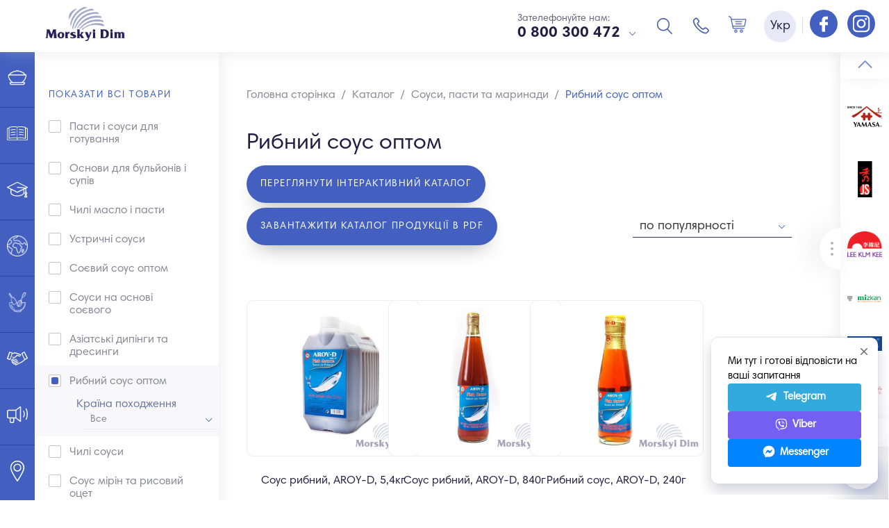

--- FILE ---
content_type: text/html; charset=UTF-8
request_url: https://md.ua/store/rybnye-sousy
body_size: 19683
content:
<!DOCTYPE html>
<html lang="ua">

    <head>
        <meta
            http-equiv="Content-Type"
            content="text/html; charset=utf-8"
        />
        <meta
            http-equiv="X-UA-Compatible"
            content="IE=edge"
        >
        <meta
            name="viewport"
            content="width=device-width, initial-scale=1.0, maximum-scale=1.0, user-scalable=0"
        >
        <meta
            name="format-detection"
            content="telephone=no"
        >
        <meta
            name="SKYPE_TOOLBAR"
            content ="SKYPE_TOOLBAR_PARSER_COMPATIBLE"
        />
        <meta
            content="true"
            name="HandheldFriendly"
        >
        <meta
            content="width"
            name="MobileOptimized"
        >
        <meta
            content="yes"
            name="apple-mobile-web-app-capable"
        >

        <link
            rel="alternate"
            hreflang="x-default"
            href="https://md.ua/ru/store/rybnye-sousy"
        />
        <link
            rel="alternate"
            hreflang="uk-ua"
            href="https://md.ua/store/rybnye-sousy"
        />
        <link
            rel="alternate"
            hreflang="en-ua"
            href="https://md.ua/en/store/rybnye-sousy"
        />

        <meta
            name="description"
            content="Купити рибні соуси від постачальника Морський дім. Рибні соуси оптом з доставкою по всій Україні ✅ Стабільні поставки ✅ Гарантована безпека"
        />
        <meta
            name="keywords"
            content=""
        />

                            

        <noscript><img
                height="1"
                width="1"
                style="display:none"
                src="https://www.facebook.com/tr?id=2978926999041387&ev=PageView&noscript=1"
            /></noscript>
        <!—
            End
            Facebook
            Pixel
            Code
            —
        >

            <link
                href="https://md.ua/store/rybnye-sousy"
                rel="canonical"
            >

            <meta
                itemprop="name"
                content="Рибний соус купити оптом Києві та Україні | Група компаній Морський Дім"
            >
            <meta
                itemprop="description"
                content="Купити рибні соуси від постачальника Морський дім. Рибні соуси оптом з доставкою по всій Україні ✅ Стабільні поставки ✅ Гарантована безпека"
            >
            <meta
                itemprop="image"
                content=""
            >

            <meta
                property="og:title"
                content="Рибний соус купити оптом Києві та Україні | Група компаній Морський Дім"
            />
            <meta
                property="og:type"
                content="article"
            />
            <meta
                property="og:url"
                content="https://md.ua/store/rybnye-sousy"
            />
            <meta
                property="og:image"
                content="https://md.ua/"
            />
            <meta
                property="og:description"
                content="Купити рибні соуси від постачальника Морський дім. Рибні соуси оптом з доставкою по всій Україні ✅ Стабільні поставки ✅ Гарантована безпека"
            />
            <meta
                property="og:site_name"
                content="Морський Дім"
            />

            <link
                rel="shortcut icon"
                href="/favicons/favicon.ico"
                type="image/x-icon"
            >
            <link
                rel="apple-touch-icon"
                sizes="57x57"
                href="/favicons/apple-icon-57x57.png"
            >
            <link
                rel="apple-touch-icon"
                sizes="60x60"
                href="/favicons/apple-icon-60x60.png"
            >
            <link
                rel="apple-touch-icon"
                sizes="72x72"
                href="/favicons/apple-icon-72x72.png"
            >
            <link
                rel="apple-touch-icon"
                sizes="76x76"
                href="/favicons/apple-icon-76x76.png"
            >
            <link
                rel="apple-touch-icon"
                sizes="114x114"
                href="/favicons/apple-icon-114x114.png"
            >
            <link
                rel="apple-touch-icon"
                sizes="120x120"
                href="/favicons/apple-icon-120x120.png"
            >
            <link
                rel="apple-touch-icon"
                sizes="144x144"
                href="/favicons/apple-icon-144x144.png"
            >
            <link
                rel="apple-touch-icon"
                sizes="152x152"
                href="/favicons/apple-icon-152x152.png"
            >
            <link
                rel="apple-touch-icon"
                sizes="180x180"
                href="/favicons/apple-icon-180x180.png"
            >
            <link
                rel="icon"
                type="image/png"
                sizes="192x192"
                href="/favicons/android-icon-192x192.png"
            >
            <link
                rel="icon"
                type="image/png"
                sizes="32x32"
                href="/favicons/favicon-32x32.png"
            >
            <link
                rel="icon"
                type="image/png"
                sizes="96x96"
                href="/favicons/favicon-96x96.png"
            >
            <link
                rel="icon"
                type="image/png"
                sizes="16x16"
                href="/favicons/favicon-16x16.png"
            >
            <link
                rel="mask-icon"
                href="/favicons/mask-icon-svg.svg"
                color="#ffffff"
            >
            <meta
                name="apple-mobile-web-app-title"
                content="Morskyi Dim"
            >
            <meta
                name="application-name"
                content="Morskyi Dim"
            >
            <link
                rel="manifest"
                href="/manifest.json"
            >
            <meta
                name="msapplication-config"
                content="/browserconfig.xml"
            >
            <meta
                name="csrf-token"
                content="QbGZTFgdC7GKwqCLXS27sunWchLS6LA3SF4PCCUS"
            />
            <meta
                name="google-site-verification"
                content="wTV3FI4jfK0mVtJ0RXFBt24soY5Bxp2vMI42o9_kGIM"
            />

            <!-- Google Tag Manager -->
<script>(function(w,d,s,l,i){w[l]=w[l]||[];w[l].push({'gtm.start':
new Date().getTime(),event:'gtm.js'});var f=d.getElementsByTagName(s)[0],
j=d.createElement(s),dl=l!='dataLayer'?'&l='+l:'';j.async=true;j.src=
'https://www.googletagmanager.com/gtm.js?id='+i+dl;f.parentNode.insertBefore(j,f);
})(window,document,'script','dataLayer','GTM-N2GVGMZ');</script>
<!-- End Google Tag Manager -->



            <!-- Global site tag (gtag.js) - Google Analytics -->
            <script
                async
                src="https://www.googletagmanager.com/gtag/js?id=G-6FNNKB6V8Z"
            ></script>
            <script>
                window.dataLayer = window.dataLayer || [];

                function gtag() {
                    dataLayer.push(arguments);
                }
                gtag('js', new Date());

                gtag('config', 'G-6FNNKB6V8Z');
                gtag('config', 'AW-11390625400');
            </script>


            <title>Рибний соус купити оптом Києві та Україні | Група компаній Морський Дім </title>

            <script>
                var source_text = 'Джерело';
                var site_name_text = 'Морський Дім';
            </script>

            <style type="text/css">
                @-webkit-keyframes animate {
                    50% {
                        -webkit-transform: rotate(180deg);
                        transform: rotate(180deg);
                    }

                    100% {
                        -webkit-transform: rotate(0deg);
                        transform: rotate(0deg);
                    }
                }

                @keyframes  animate {
                    50% {
                        -webkit-transform: rotate(180deg);
                        transform: rotate(180deg);
                    }

                    100% {
                        -webkit-transform: rotate(0deg);
                        transform: rotate(0deg);
                    }
                }

                #page-loading {
                    position: fixed;
                    top: 0%;
                    left: 0%;
                    width: 100%;
                    height: 100%;
                    background: #f1f4f8;
                    background: -moz-linear-gradient(left, #f1f4f8 0%, white 50%);
                    background: -webkit-linear-gradient(left, #f1f4f8 0%, white 50%);
                    background: linear-gradient(to right, #f1f4f8 0%, white 50%);
                    filter: progid:DXImageTransform.Microsoft.gradient(startColorstr='#f1f4f8', endColorstr='#ffffff', GradientType=1);
                    z-index: 9999;
                }

                .page-loading-center {
                    position: relative;
                    width: 100%;
                    height: 100%;
                }

                .page-loading-center-absolute {
                    position: absolute;
                    top: 50%;
                    left: 50%;
                    width: 200px;
                    height: 200px;
                    margin-top: -100px;
                    margin-left: -100px;
                }

                .page-loading-object {
                    position: absolute;
                    border-radius: 50% 50% 50% 50%;
                    border-left: 5px solid #4360c1;
                    border-right: 5px solid #4360c1;
                    border-top: 5px solid transparent;
                    border-bottom: 5px solid transparent;
                    -webkit-animation: animate 2s infinite;
                    animation: animate 2s infinite;
                }

                #page-loading-object-one {
                    top: 75px;
                    left: 75px;
                    width: 50px;
                    height: 50px;
                    border-left: 5px solid #ffe467;
                    border-right: 5px solid #ffe467;
                }

                #page-loading-object-two {
                    top: 65px;
                    left: 65px;
                    width: 70px;
                    height: 70px;
                    -webkit-animation-delay: 0.1s;
                    animation-delay: 0.1s;
                    border-left: 5px solid #ffe467;
                    border-right: 5px solid #ffe467;
                }

                #page-loading-object-three {
                    top: 55px;
                    left: 55px;
                    width: 90px;
                    height: 90px;
                    -webkit-animation-delay: 0.2s;
                    animation-delay: 0.2s;
                }

                #page-loading-object-four {
                    top: 45px;
                    left: 45px;
                    width: 110px;
                    height: 110px;
                    -webkit-animation-delay: 0.3s;
                    animation-delay: 0.3s;
                }
            </style>

            

            <!-- Facebook Pixel Code -->
            <script>
                ! function(f, b, e, v, n, t, s) {
                    if (f.fbq) return;
                    n = f.fbq = function() {
                        n.callMethod ?
                            n.callMethod.apply(n, arguments) : n.queue.push(arguments)
                    };
                    if (!f._fbq) f._fbq = n;
                    n.push = n;
                    n.loaded = !0;
                    n.version = '2.0';
                    n.queue = [];
                    t = b.createElement(e);
                    t.async = !0;
                    t.src = v;
                    s = b.getElementsByTagName(e)[0];
                    s.parentNode.insertBefore(t, s)
                }(window, document, 'script',
                    'https://connect.facebook.net/en_US/fbevents.js');
                fbq('init', '440045557395014');
                fbq('track', 'PageView');
            </script>
            <noscript><img
                    height="1"
                    width="1"
                    style="display:none"
                    src="https://www.facebook.com/tr?id=440045557395014&ev=PageView&noscript=1"
                /></noscript>
            <!-- End Facebook Pixel Code -->


            <link href="/css/builds/b49bd48ca75915082ff9730b1ec7bf1c5265228615.css" rel="stylesheet" defer>


            
            

        
    </head>

    <body
        style="overflow-x: clip;"
        oncopy="OnCopyFunction();"
    >

<!-- Google Tag Manager (noscript) -->
<noscript><iframe src="https://www.googletagmanager.com/ns.html?id=GTM-N2GVGMZ"
height="0" width="0" style="display:none;visibility:hidden"></iframe></noscript>
<!-- End Google Tag Manager (noscript) -->


        <!-- div id="page-loading">
    <div class="page-loading-center">
        <div class="page-loading-center-absolute">
            <div class="page-loading-object" id="page-loading-object-four"></div>
            <div class="page-loading-object" id="page-loading-object-three"></div>
            <div class="page-loading-object" id="page-loading-object-two"></div>
            <div class="page-loading-object" id="page-loading-object-one"></div>
        </div>
    </div>
</div -->

        <header class="header">
    <div class="header-wrapper">
        <div class="container">
            <div class="row-inline">
                <div class="col-inline-xs-3 middle header-is-left">
                    <div class="row-inline header-top">
                        <div class="col-inline-xs-4 middle header-top-left">
                            <figure class="header-logo" itemscope itemtype="http://schema.org/Organization">
                                <meta itemprop="name" content="Морський Дім">
                                <meta itemprop="email" content="">
                                <meta itemprop="address" content="03150, г. Киев, ул. Казимира Малевича, 86">
                                <meta itemprop="telephone" content="0 800 300 472">
                                <link itemprop="sameAs" href="https://www.facebook.com/MorskyiDim/">
                                <link itemprop="sameAs" href="https://www.instagram.com/morskyi_dim/">
                                <a itemprop="url" href="https://md.ua/">
                                    <img itemprop="logo" src="/storage/settings/9eac4f1442e66696071dbd0e6f1be7d1.png" width="115" height="44" alt="Морський Дім" title="Морський Дім">
                                </a>
                            </figure>
                        </div>
                        <div class="col-inline-xs-8 middle header-top-right">
                            <div class="header-phones">
                                <div class="header-phones-title">Зателефонуйте нам:</div>
                                <div class="dropdown">
                                    <button type="button" data-dropdown class="dropdown-button 1" aria-label="dropdown">
                                                                                0 800 300 472
                                                                            </button>
                                    <div class="dropdown-menu">
                                        <ul class="dropdown-menu-list 2">
                                                                                                                                    <li>
                                                <a href="tel:Київ: +380 (67) 621 54 53">Київ: +380 (67) 621 54 53</a>
                                            </li>
                                                                                        <li>
                                                <a href="tel:Харків: +380 (67) 823 40 99">Харків: +380 (67) 823 40 99</a>
                                            </li>
                                                                                        <li>
                                                <a href="tel:Дніпро: +38 (067) 552 84 11">Дніпро: +38 (067) 552 84 11</a>
                                            </li>
                                                                                        <li>
                                                <a href="tel:Запоріжжя: +38 (067) 552 84 11">Запоріжжя: +38 (067) 552 84 11</a>
                                            </li>
                                                                                        <li>
                                                <a href="tel:Львів: +38 (067) 823 00 34">Львів: +38 (067) 823 00 34</a>
                                            </li>
                                                                                        <li>
                                                <a href="tel:Чернігів: +380 (67) 446 93 41">Чернігів: +380 (67) 446 93 41</a>
                                            </li>
                                                                                        <li>
                                                <a href="tel:Черкаси: +380 (67) 001 10 51">Черкаси: +380 (67) 001 10 51</a>
                                            </li>
                                                                                        <li>
                                                <a href="tel:Полтава: +380 (67) 001 10 26">Полтава: +380 (67) 001 10 26</a>
                                            </li>
                                                                                        <li>
                                                <a href="tel:Івано-Франківськ:  +380 (99) 094 75 59">Івано-Франківськ:  +380 (99) 094 75 59</a>
                                            </li>
                                                                                        <li>
                                                <a href="tel:Хмельницький: +380 (67) 001 10 51">Хмельницький: +380 (67) 001 10 51</a>
                                            </li>
                                                                                        <li>
                                                <a href="tel:Тернопіль: +380 (97) 729 32 14">Тернопіль: +380 (97) 729 32 14</a>
                                            </li>
                                                                                        <li>
                                                <a href="tel:Рівне: +380 (67) 117 20 47">Рівне: +380 (67) 117 20 47</a>
                                            </li>
                                                                                        <li>
                                                <a href="tel:Луцьк: +380 (67) 117 20 47">Луцьк: +380 (67) 117 20 47</a>
                                            </li>
                                                                                        <li>
                                                <a href="tel:Одеса: +380 (67) 823 00 04">Одеса: +380 (67) 823 00 04</a>
                                            </li>
                                                                                        <li>
                                                <a href="tel:Ужгород: +380 (67) 823 00 34">Ужгород: +380 (67) 823 00 34</a>
                                            </li>
                                                                                        <li>
                                                <a href="tel:Iн. регіони: +380(67) 823 00 15">Iн. регіони: +380(67) 823 00 15</a>
                                            </li>
                                             
                                                                                    </ul>
                                    </div>
                                </div>
                            </div>
                        </div>
                    </div>
                </div>
                <div class="col-inline-xs-9 middle header-is-right">
                    <button data-action="toggle-mobile-menu" data-menu-main-element type="button" class="nav-button" aria-label="Burger menu">
                        <span class="nav-button-line"></span>
                        <span class="nav-button-line"></span>
                        <span class="nav-button-line"></span>
                        <span class="nav-button-line"></span>
                    </button>
                    <div class="header-phones">
                        <div class="header-phones-title">Зателефонуйте нам:</div>
                        <div class="dropdown">
                            <button type="button" data-dropdown class="dropdown-button 3" aria-label="dropdown">
                                                                0 800 300 472
                                                            </button>
                            <div class="dropdown-menu">
                                <ul class="dropdown-menu-list 4">
                                                                                                            <li>
                                        <a href="tel:Київ: +380 (67) 621 54 53">Київ: +380 (67) 621 54 53</a>
                                    </li>
                                                                        <li>
                                        <a href="tel:Харків: +380 (67) 823 40 99">Харків: +380 (67) 823 40 99</a>
                                    </li>
                                                                        <li>
                                        <a href="tel:Дніпро: +38 (067) 552 84 11">Дніпро: +38 (067) 552 84 11</a>
                                    </li>
                                                                        <li>
                                        <a href="tel:Запоріжжя: +38 (067) 552 84 11">Запоріжжя: +38 (067) 552 84 11</a>
                                    </li>
                                                                        <li>
                                        <a href="tel:Львів: +38 (067) 823 00 34">Львів: +38 (067) 823 00 34</a>
                                    </li>
                                                                        <li>
                                        <a href="tel:Чернігів: +380 (67) 446 93 41">Чернігів: +380 (67) 446 93 41</a>
                                    </li>
                                                                        <li>
                                        <a href="tel:Черкаси: +380 (67) 001 10 51">Черкаси: +380 (67) 001 10 51</a>
                                    </li>
                                                                        <li>
                                        <a href="tel:Полтава: +380 (67) 001 10 26">Полтава: +380 (67) 001 10 26</a>
                                    </li>
                                                                        <li>
                                        <a href="tel:Івано-Франківськ:  +380 (99) 094 75 59">Івано-Франківськ:  +380 (99) 094 75 59</a>
                                    </li>
                                                                        <li>
                                        <a href="tel:Хмельницький: +380 (67) 001 10 51">Хмельницький: +380 (67) 001 10 51</a>
                                    </li>
                                                                        <li>
                                        <a href="tel:Тернопіль: +380 (97) 729 32 14">Тернопіль: +380 (97) 729 32 14</a>
                                    </li>
                                                                        <li>
                                        <a href="tel:Рівне: +380 (67) 117 20 47">Рівне: +380 (67) 117 20 47</a>
                                    </li>
                                                                        <li>
                                        <a href="tel:Луцьк: +380 (67) 117 20 47">Луцьк: +380 (67) 117 20 47</a>
                                    </li>
                                                                        <li>
                                        <a href="tel:Одеса: +380 (67) 823 00 04">Одеса: +380 (67) 823 00 04</a>
                                    </li>
                                                                        <li>
                                        <a href="tel:Ужгород: +380 (67) 823 00 34">Ужгород: +380 (67) 823 00 34</a>
                                    </li>
                                                                        <li>
                                        <a href="tel:Iн. регіони: +380(67) 823 00 15">Iн. регіони: +380(67) 823 00 15</a>
                                    </li>
                                                                                                        </ul>
                            </div>
                        </div>
                    </div>
                    <div class="header-search">
                        <div class="dropdown">
                            <button type="button" data-dropdown="" class="header-search-button" aria-label="Search"></button>
                            <div class="dropdown-menu">
                                <div class="live-search-wrapper">
                                    <form action="https://md.ua/search">
                                        <div class="form-row">
                                            <input data-simlesearch data-simple-live-href="https://md.ua/ajax/live-search" data-simple-live-target=".live-search-container" data-simple-live-time=700 type="text" name="q" placeholder="Пошук" autocomplete="off" />
                                        </div>
                                        <button type="submit" class="header-search-submit" disabled="disabled" aria-label="submit"></button>
                                    </form>
                                    <div class="live-search">
                                        <div class="live-search-overflow">
                                            <div class="live-search-container"></div>
                                        </div>
                                    </div>
                                </div>
                            </div>
                        </div>
                    </div>
                    <div class="header-callback">
                        <button type="button" data-popup data-target="#callback-popup" class="header-callback-button" aria-label="Callback"></button>
                    </div>
                    <div class="header-basket">
                        <button data-shop-action="cart.load" data-href="https://md.ua/cart" class="header-basket-button " aria-label="Basket">
                            <span class="js-cart-count header-basket-button-total">0</span>
                        </button>
                    </div>
                    <div class="header-lang">
                        <div class="dropdown">
                            <button type="button" data-dropdown class="header-lang-button" aria-label="Language">Укр</button>
                            <div class="dropdown-menu">
                                <ul class="dropdown-menu-list">
                                                                        <li>
                                        <a rel="alternate" hreflang="en" href="https://md.ua/en/store/rybnye-sousy" class="">
                                            Eng
                                        </a>
                                    </li>
                                                                        <li>
                                        <a rel="alternate" hreflang="ru" href="https://md.ua/ru/store/rybnye-sousy" class="">
                                            Рус
                                        </a>
                                    </li>
                                                                        <li>
                                        <a rel="alternate" hreflang="ua" href="https://md.ua/store/rybnye-sousy" class=" active ">
                                            Укр
                                        </a>
                                    </li>
                                                                    </ul>
                            </div>
                        </div>
                    </div>

		    <div class="header-social">
			<span style="border-left: 1px solid #ddd; margin: 0 5px; padding: 5px 0;"></span>
			<a href="https://www.facebook.com/MorskyiDim/?ref=bookmarks" rel="noopener noreferrer nofollow" class="social-link" target="_blank" aria-label="Follow us on Facebook">
		                    <i class="social-link-icon link-fb"></i>		                    
		        </a>
			<a href="https://www.instagram.com/morskyi_dim" rel="noopener noreferrer nofollow" class="social-link" target="_blank" aria-label="Follow us on Instagram">
		                    <i class="social-link-icon link-inst"></i>
		        </a>
		   </div>

                </div>
            </div>
        </div>
    </div>
</header>


                    <section class="menu-main-section">
    <div class="menu-main-section-container" data-menu-main-element>
        <div class="menu-main-section-overflow">
            <ul class="menu-main-list">
                                    <li
                        class="menu-main-child
                         is-has-submenu "
                    >
                        <a data-id="17" href="https://md.ua/catalog"  data-action="show-submenu-main"  class="menu-main-link">
                        <span class="menu-main-link-icon-cell">
                            <img src="/storage/editor/fotos/katalog_1505994142668.png">
                        </span>
                            <span class="menu-main-link-title">Каталог</span>
                        </a>
                    </li>

                                                        <li
                        class="menu-main-child
                        "
                    >
                        <a data-id="16" href="https://md.ua/o-kompanii"  data-action="show-submenu-basic"  class="menu-main-link">
                        <span class="menu-main-link-icon-cell">
                            <img src="/storage/editor/fotos/o-kompanii.svg">
                        </span>
                            <span class="menu-main-link-title">Про компанію</span>
                        </a>
                    </li>

                                                        <li
                        class="menu-main-child
                         is-has-submenu "
                    >
                        <a data-id="7" href="https://md.ua/akademia-md"  data-action="show-submenu-basic"  class="menu-main-link">
                        <span class="menu-main-link-icon-cell">
                            <img src="/storage/editor/fotos/akademiya-md_1494502773764.svg">
                        </span>
                            <span class="menu-main-link-title">Академія МД</span>
                        </a>
                    </li>

                                                                                                    <li
                        class="menu-main-child
                         is-has-submenu "
                    >
                        <a data-id="52" href="https://md.ua/culinary-map"  data-action="show-submenu-basic"  class="menu-main-link">
                        <span class="menu-main-link-icon-cell">
                            <img src="/storage/editor/fotos/kulinarnaya-karta_1748509073113.png">
                        </span>
                            <span class="menu-main-link-title">Кулінарна мапа</span>
                        </a>
                    </li>

                                                                                                    <li
                        class="menu-main-child
                        "
                    >
                        <a data-id="9" href="https://md.ua/katalog-receptov"  data-action="show-submenu-basic"  class="menu-main-link">
                        <span class="menu-main-link-icon-cell">
                            <img src="/storage/editor/fotos/katalog-receptov_169234344752.png">
                        </span>
                            <span class="menu-main-link-title">Каталог рецептів</span>
                        </a>
                    </li>

                                                        <li
                        class="menu-main-child
                        "
                    >
                        <a data-id="8" href="https://md.ua/partnery"  data-action="show-submenu-basic"  class="menu-main-link">
                        <span class="menu-main-link-icon-cell">
                            <img src="/storage/editor/fotos/partnery.svg">
                        </span>
                            <span class="menu-main-link-title">Партнерство</span>
                        </a>
                    </li>

                                                        <li
                        class="menu-main-child
                        "
                    >
                        <a data-id="12" href="https://md.ua/novosti"  data-action="show-submenu-basic"  class="menu-main-link">
                        <span class="menu-main-link-icon-cell">
                            <img src="/storage/editor/fotos/novosti_1494502976534.svg">
                        </span>
                            <span class="menu-main-link-title">Новини</span>
                        </a>
                    </li>

                                                        <li
                        class="menu-main-child
                        "
                    >
                        <a data-id="13" href="https://md.ua/kontakty"  data-action="show-submenu-basic"  class="menu-main-link">
                        <span class="menu-main-link-icon-cell">
                            <img src="/storage/editor/fotos/kontakty.svg">
                        </span>
                            <span class="menu-main-link-title">Контакти</span>
                        </a>
                    </li>

                                                </ul>
            <!--<ul class="social-list">
                        <li>
                <a href="https://www.facebook.com/MorskyiDim/?ref=bookmarks" rel="noopener noreferrer nofollow" class="social-link" target="_blank">
                    <i class="social-link-icon link-fb"></i>
                    <span  class="social-link-title">Facebook</span>
                </a>
            </li>
                                <li>
                <a href="https://www.instagram.com/morskyi_dim" rel="noopener noreferrer nofollow" class="social-link" target="_blank">
                    <i class="social-link-icon link-inst"></i>
                    <span  class="social-link-title">Instagram</span>
                </a>
            </li>
                                                                                <li>
                <a href="https://www.linkedin.com/company/morskyi-dim/" rel="noopener noreferrer nofollow" class="social-link" target="_blank">
                    <i class="social-link-icon link-ln"></i>
                    <span  class="social-link-title">linkedIn</span>
                </a>
            </li>
                </ul>
-->
        </div>
    </div>

</section>

<div data-parent-id="17" data-menu-main-element class="submenu-main">
    <div data-action="hide-mobile-submenu" class="menu-mobile-nav-button"></div>
    <div class="submenu-main-overflow">
        <div class="submenu-main-container">
                        <!--category!-->
            <section class="submenu-main-category">

                <div class="submenu-main-category-header">
                    <figure>
                        <a href="https://md.ua/catalog/myaso-ryba-moreprodukty">
                            <img src="/storage/editor/fotos/200x0/ryba_1606412355256.png" width="190" height="120" alt="М&#039;ясо, риба і морепродукти" title="М&#039;ясо, риба і морепродукти"/>
                        </a>
                    </figure>
                </div>


                <div class="submenu-main-category-body">

                    <a href="https://md.ua/catalog/myaso-ryba-moreprodukty" class="submenu-main-category-title">М&#039;ясо, риба і морепродукти</a>
                                        <ul>
                                                <li>
                            <a href="https://md.ua/store/ugor">Вугор</a>
                        </li>
                                                <li>
                            <a href="https://md.ua/store/tunec">Тунець</a>
                        </li>
                                                <li>
                            <a href="https://md.ua/store/okun">Окунь</a>
                        </li>
                                                <li>
                            <a href="https://md.ua/store/utka">Пекінська качка оптом</a>
                        </li>
                                                <li>
                            <a href="https://md.ua/store/krevetki">Креветки</a>
                        </li>
                                                <li>
                            <a href="https://md.ua/store/ikra">Ікра</a>
                        </li>
                                                <li>
                            <a href="https://md.ua/store/ikra-tobiko">Ікра Тобіко (Ікра летючої риби)</a>
                        </li>
                                                <li>
                            <a href="https://md.ua/store/ikra-masago">Ікра Масаго (Ікра мойви)</a>
                        </li>
                                                <li>
                            <a href="https://md.ua/store/surimi">Сурімі</a>
                        </li>
                                            </ul>
                                    </div>
            </section>
            <!--category!-->
                        <!--category!-->
            <section class="submenu-main-category">

                <div class="submenu-main-category-header">
                    <figure>
                        <a href="https://md.ua/catalog/sousy-pasty-marinady">
                            <img src="/storage/editor/fotos/200x0/pasty-i-sousy-dlya-gotovki-buljonov.png" width="190" height="120" alt="Соуси, пасти та маринади" title="Соуси, пасти та маринади"/>
                        </a>
                    </figure>
                </div>


                <div class="submenu-main-category-body">

                    <a href="https://md.ua/catalog/sousy-pasty-marinady" class="submenu-main-category-title">Соуси, пасти та маринади</a>
                                        <ul>
                                                <li>
                            <a href="https://md.ua/store/soevye-sousy">Соєвий соус оптом</a>
                        </li>
                                                <li>
                            <a href="https://md.ua/store/sousy-na-osnove-soevogo">Соуси на основі соєвого</a>
                        </li>
                                                <li>
                            <a href="https://md.ua/store/sous-dlia-sushi">Соус для суші</a>
                        </li>
                                                <li>
                            <a href="https://md.ua/store/sous-teriyaki">Соус Теріяки</a>
                        </li>
                                                <li>
                            <a href="https://md.ua/store/sous-unagi">Соус Унагі</a>
                        </li>
                                                <li>
                            <a href="https://md.ua/store/rybnye-sousy">Рибний соус оптом</a>
                        </li>
                                                <li>
                            <a href="https://md.ua/store/ustrichnye-sousy">Устричні соуси</a>
                        </li>
                                                <li>
                            <a href="https://md.ua/store/aziatskie-dippingi-i-dressingi">Азіатські дипінги та дресинги</a>
                        </li>
                                                <li>
                            <a href="https://md.ua/store/chili-sousy">Чилі соуси</a>
                        </li>
                                                <li>
                            <a href="https://md.ua/store/mirin-i-uksus">Соус мірін та рисовий оцет</a>
                        </li>
                                                <li>
                            <a href="https://md.ua/store/wok-sous">WOK соуси</a>
                        </li>
                                                <li>
                            <a href="https://md.ua/store/sous-shriracha">Соус Sriracha (Шрірача)</a>
                        </li>
                                                <li>
                            <a href="https://md.ua/store/pasty-miso-kari-i-drugie">Пасти і соуси для готування</a>
                        </li>
                                                <li>
                            <a href="https://md.ua/store/tom-yam-pasta">Том Ям Паста</a>
                        </li>
                                                <li>
                            <a href="https://md.ua/store/pasta-karri">Паста каррі</a>
                        </li>
                                                <li>
                            <a href="https://md.ua/store/tamarindovaya-pasta">Тамариндова паста</a>
                        </li>
                                                <li>
                            <a href="https://md.ua/store/chili-maslo-i-pasty">Чилі масло і пасти</a>
                        </li>
                                                <li>
                            <a href="https://md.ua/store/osnovyi-dlya-bulonov-i-supov">Основи для бульйонів і супів</a>
                        </li>
                                                <li>
                            <a href="https://md.ua/store/kunzhutnoe-maslo">Кунжутна олія</a>
                        </li>
                                                <li>
                            <a href="https://md.ua/store/majonez-kewpie">Майонез японський KEWPIE</a>
                        </li>
                                                <li>
                            <a href="https://md.ua/store/yaponski-sousy">Японські соуси</a>
                        </li>
                                                <li>
                            <a href="https://md.ua/store/kytaiski-sousy">Китайські соуси</a>
                        </li>
                                                <li>
                            <a href="https://md.ua/store/vse-dlya-fast-fuda">Все для фаст фуду</a>
                        </li>
                                                <li>
                            <a href="https://md.ua/store/vse-dlya-konditera-opt">Все для кондитера опт</a>
                        </li>
                                                <li>
                            <a href="https://md.ua/store/rysovyi-otset">Рисовий оцет</a>
                        </li>
                                                <li>
                            <a href="https://md.ua/store/mirin-sous">Соус мірін</a>
                        </li>
                                            </ul>
                                    </div>
            </section>
            <!--category!-->
                        <!--category!-->
            <section class="submenu-main-category">

                <div class="submenu-main-category-header">
                    <figure>
                        <a href="https://md.ua/catalog/lapsha-risovaya-bumaga">
                            <img src="/storage/editor/fotos/200x0/lapsha.png" width="190" height="120" alt="Локшина та вироби з тіста" title="Локшина та вироби з тіста"/>
                        </a>
                    </figure>
                </div>


                <div class="submenu-main-category-body">

                    <a href="https://md.ua/catalog/lapsha-risovaya-bumaga" class="submenu-main-category-title">Локшина та вироби з тіста</a>
                                        <ul>
                                                <li>
                            <a href="https://md.ua/store/lapsha-pshenichnaya">Пшенична локшина оптом</a>
                        </li>
                                                <li>
                            <a href="https://md.ua/store/lapsha-grechnevaya">Локшина гречана</a>
                        </li>
                                                <li>
                            <a href="https://md.ua/store/lapsha-risovaya">Локшина рисова</a>
                        </li>
                                                <li>
                            <a href="https://md.ua/store/lapsha-krohmalnaya">Фунчоза оптом</a>
                        </li>
                                                <li>
                            <a href="https://md.ua/store/lapsha-bystrogo-prigotovleniya">Локшина швидкого приготування оптом</a>
                        </li>
                                                <li>
                            <a href="https://md.ua/store/izdeliya-iz-testa">Вироби з тіста</a>
                        </li>
                                                <li>
                            <a href="https://md.ua/store/lapsha-ramen"></a>
                        </li>
                                            </ul>
                                    </div>
            </section>
            <!--category!-->
                        <!--category!-->
            <section class="submenu-main-category">

                <div class="submenu-main-category-header">
                    <figure>
                        <a href="https://md.ua/catalog/ris-lapsha-muka">
                            <img src="/storage/editor/fotos/200x0/ris-risovaya-bumaga.png" width="190" height="120" alt="Рис, рисовий папір" title="Рис, рисовий папір"/>
                        </a>
                    </figure>
                </div>


                <div class="submenu-main-category-body">

                    <a href="https://md.ua/catalog/ris-lapsha-muka" class="submenu-main-category-title">Рис, рисовий папір</a>
                                        <ul>
                                                <li>
                            <a href="https://md.ua/store/ris">Рис оптом</a>
                        </li>
                                                <li>
                            <a href="https://md.ua/store/ris-dlya-sushi">Рис для суші оптом</a>
                        </li>
                                                <li>
                            <a href="https://md.ua/store/risovaya-bumaga">Рисовий папір оптом</a>
                        </li>
                                            </ul>
                                    </div>
            </section>
            <!--category!-->
                        <!--category!-->
            <section class="submenu-main-category">

                <div class="submenu-main-category-header">
                    <figure>
                        <a href="https://md.ua/catalog/zamorozhenue-ovoshi-fryktu-gribu">
                            <img src="/storage/editor/fotos/200x0/ovoshchi-frukty.png" width="190" height="120" alt="Заморожені овочі та фрукти" title="Заморожені овочі та фрукти"/>
                        </a>
                    </figure>
                </div>


                <div class="submenu-main-category-body">

                    <a href="https://md.ua/catalog/zamorozhenue-ovoshi-fryktu-gribu" class="submenu-main-category-title">Заморожені овочі та фрукти</a>
                                        <ul>
                                                <li>
                            <a href="https://md.ua/store/imbir-marinovanyj">Імбир для суші оптом</a>
                        </li>
                                                <li>
                            <a href="https://md.ua/store/marinovanue-ovoshi-fryktu">Інші мариновані овочі та фрукти</a>
                        </li>
                                                <li>
                            <a href="https://md.ua/store/zamorozhennye-ovoshchi">Заморожені овочі</a>
                        </li>
                                                <li>
                            <a href="https://md.ua/store/zamorozhennye-frukty">Заморожені фрукти</a>
                        </li>
                                                <li>
                            <a href="https://md.ua/store/zamorozhennye-travy-i-listya">Заморожені трави і листя</a>
                        </li>
                                                <li>
                            <a href="https://md.ua/store/avokado">Авокадо оптом</a>
                        </li>
                                            </ul>
                                    </div>
            </section>
            <!--category!-->
                        <!--category!-->
            <section class="submenu-main-category">

                <div class="submenu-main-category-header">
                    <figure>
                        <a href="https://md.ua/store/syry">
                            <img src="/storage/editor/fotos/200x0/syry_1605628503562.png" width="190" height="120" alt="Вершковий сир для суші" title="Вершковий сир для суші"/>
                        </a>
                    </figure>
                </div>


                <div class="submenu-main-category-body">

                    <a href="https://md.ua/store/syry" class="submenu-main-category-title">Вершковий сир для суші</a>
                                        <ul>
                                                <li>
                            <a href="https://md.ua/store/slivki">Вершки</a>
                        </li>
                                                <li>
                            <a href="https://md.ua/store/syry"></a>
                        </li>
                                            </ul>
                                    </div>
            </section>
            <!--category!-->
                        <!--category!-->
            <section class="submenu-main-category">

                <div class="submenu-main-category-header">
                    <figure>
                        <a href="https://md.ua/catalog/vodorosli">
                            <img src="/storage/editor/fotos/200x0/nori-mameroni.png" width="190" height="120" alt="Норі, маменорі та водорості" title="Норі, маменорі та водорості"/>
                        </a>
                    </figure>
                </div>


                <div class="submenu-main-category-body">

                    <a href="https://md.ua/catalog/vodorosli" class="submenu-main-category-title">Норі, маменорі та водорості</a>
                                        <ul>
                                                <li>
                            <a href="https://md.ua/store/nori">Норі оптом</a>
                        </li>
                                                <li>
                            <a href="https://md.ua/store/mameroni">Соєвий папір (Маменорі)</a>
                        </li>
                                            </ul>
                                    </div>
            </section>
            <!--category!-->
                        <!--category!-->
            <section class="submenu-main-category">

                <div class="submenu-main-category-header">
                    <figure>
                        <a href="https://md.ua/catalog/griby-vodorosli-muka-toppingi-pripravy-drugoe">
                            <img src="/storage/editor/fotos/200x0/griby-vodorosli-muka-toppingi-pripravy-drugoe.png" width="190" height="120" alt="Гриби, васабі, борошно, топпинги, приправи, інше" title="Гриби, васабі, борошно, топпинги, приправи, інше"/>
                        </a>
                    </figure>
                </div>


                <div class="submenu-main-category-body">

                    <a href="https://md.ua/catalog/griby-vodorosli-muka-toppingi-pripravy-drugoe" class="submenu-main-category-title">Гриби, васабі, борошно, топпинги, приправи, інше</a>
                                        <ul>
                                                <li>
                            <a href="https://md.ua/store/vasabi-158">Васабі для суші</a>
                        </li>
                                                <li>
                            <a href="https://md.ua/store/gribyi-i-prochee">Китайські сушені гриби оптом</a>
                        </li>
                                                <li>
                            <a href="https://md.ua/store/kunzhut-kunzhutnye-pasty">Кунжут оптом</a>
                        </li>
                                                <li>
                            <a href="https://md.ua/store/vasabi">Азіатські спеції та приправи</a>
                        </li>
                                                <li>
                            <a href="https://md.ua/store/muka-panirovochnyie-suhari">Панірувальні сухарі</a>
                        </li>
                                            </ul>
                                    </div>
            </section>
            <!--category!-->
                        <!--category!-->
            <section class="submenu-main-category">

                <div class="submenu-main-category-header">
                    <figure>
                        <a href="https://md.ua/catalog/ingredienty-iz-kokosov">
                            <img src="/storage/editor/fotos/200x0/ingredienty-iz-kokosov_1571738427606.png" width="190" height="120" alt="Інгредієнти з кокосів" title="Інгредієнти з кокосів"/>
                        </a>
                    </figure>
                </div>


                <div class="submenu-main-category-body">

                    <a href="https://md.ua/catalog/ingredienty-iz-kokosov" class="submenu-main-category-title">Інгредієнти з кокосів</a>
                                        <ul>
                                                <li>
                            <a href="https://md.ua/store/kokosovoe-moloko-slivki">Кокосове молоко і вершки</a>
                        </li>
                                                <li>
                            <a href="https://md.ua/store/kokosovoe-maslo">Харчова кокосова олія оптом</a>
                        </li>
                                                <li>
                            <a href="https://md.ua/store/kokosovaya-struzhka">Кокосова стружка</a>
                        </li>
                                            </ul>
                                    </div>
            </section>
            <!--category!-->
                        <!--category!-->
            <section class="submenu-main-category">

                <div class="submenu-main-category-header">
                    <figure>
                        <a href="https://md.ua/store/salaty-iz-moreproduktov">
                            <img src="/storage/editor/fotos/200x0/gotovye-salaty.png" width="190" height="120" alt="Готові салати" title="Готові салати"/>
                        </a>
                    </figure>
                </div>


                <div class="submenu-main-category-body">

                    <a href="https://md.ua/store/salaty-iz-moreproduktov" class="submenu-main-category-title">Готові салати</a>
                                    </div>
            </section>
            <!--category!-->
                        <!--category!-->
            <section class="submenu-main-category">

                <div class="submenu-main-category-header">
                    <figure>
                        <a href="https://md.ua/catalog/sneki-i-deserty">
                            <img src="/storage/editor/fotos/200x0/sneki-i-deserty.png" width="190" height="120" alt="Снеки і десерти" title="Снеки і десерти"/>
                        </a>
                    </figure>
                </div>


                <div class="submenu-main-category-body">

                    <a href="https://md.ua/catalog/sneki-i-deserty" class="submenu-main-category-title">Снеки і десерти</a>
                                        <ul>
                                                <li>
                            <a href="https://md.ua/store/sneki">Снеки</a>
                        </li>
                                            </ul>
                                    </div>
            </section>
            <!--category!-->
                        <!--category!-->
            <section class="submenu-main-category">

                <div class="submenu-main-category-header">
                    <figure>
                        <a href="https://md.ua/catalog/posuda-dekor">
                            <img src="/storage/editor/fotos/200x0/izdeliya-iz-bambuka-posuda-dekor.png" width="190" height="120" alt="Вироби з бамбука, посуд, декор" title="Вироби з бамбука, посуд, декор"/>
                        </a>
                    </figure>
                </div>


                <div class="submenu-main-category-body">

                    <a href="https://md.ua/catalog/posuda-dekor" class="submenu-main-category-title">Вироби з бамбука, посуд, декор</a>
                                        <ul>
                                                <li>
                            <a href="https://md.ua/store/bambukovye-palochki">Бамбукові палички</a>
                        </li>
                                                <li>
                            <a href="https://md.ua/store/izdeliya-iz-bambuka">Вироби з бамбука</a>
                        </li>
                                                <li>
                            <a href="https://md.ua/store/posuda">Посуд і декор</a>
                        </li>
                                            </ul>
                                    </div>
            </section>
            <!--category!-->
                        <!--category!-->
            <section class="submenu-main-category">

                <div class="submenu-main-category-header">
                    <figure>
                        <a href="https://md.ua/store/vse-dlya-sushi">
                            <img src="/storage/editor/fotos/200x0/vse-dlya-sushi_1571725509827.png" width="190" height="120" alt="Все для суші" title="Все для суші"/>
                        </a>
                    </figure>
                </div>


                <div class="submenu-main-category-body">

                    <a href="https://md.ua/store/vse-dlya-sushi" class="submenu-main-category-title">Все для суші</a>
                                    </div>
            </section>
            <!--category!-->
                        <!--category!-->
            <section class="submenu-main-category">

                <div class="submenu-main-category-header">
                    <figure>
                        <a href="https://md.ua/catalog/cuisines">
                            <img src="/storage/editor/fotos/200x0/izdeliya-iz-bambuka-posuda-dekor_1750156746531.png" width="190" height="120" alt="Кухні світу" title="Кухні світу"/>
                        </a>
                    </figure>
                </div>


                <div class="submenu-main-category-body">

                    <a href="https://md.ua/catalog/cuisines" class="submenu-main-category-title">Кухні світу</a>
                                        <ul>
                                                <li>
                            <a href="https://md.ua/store/japanese-cuisine">Продукти з Японії оптом</a>
                        </li>
                                                <li>
                            <a href="https://md.ua/store/chinese-cuisine">Продукти харчування з Китаю оптом</a>
                        </li>
                                                <li>
                            <a href="https://md.ua/store/vietnamese-cuisine">Продукти з В&#039;єтнаму оптом</a>
                        </li>
                                                <li>
                            <a href="https://md.ua/store/thai-cuisine">Продукти харчування з Таїланду оптом</a>
                        </li>
                                                <li>
                            <a href="https://md.ua/store/korean-cuisine">Корейські продукти оптом</a>
                        </li>
                                                <li>
                            <a href="https://md.ua/store/indian-cuisine">Продукти з Індії оптом</a>
                        </li>
                                            </ul>
                                    </div>
            </section>
            <!--category!-->
                    </div>
    </div>
</div>
<!-- Меню второго уровня -->
<div class="submenu-basic" data-menu-main-element>
    <div data-action="hide-mobile-submenu" class="menu-mobile-nav-button"></div>
    <div class="submenu-basic-overflow">
        <div class="submenu-basic-container">
                                       <div data-parent-id = "7" class="submenu-basic-group">
                                <ul>
                                                                            <li>
                                            <a href="https://md.ua/akademia-md/brend-shef">
                                                <span>Бренд-шеф</span>
                                            </a>
                                        </li>
                                                                            <li>
                                            <a href="https://md.ua/akademia-md/meropriyatiya-akademii-md">
                                                <span>Події МД</span>
                                            </a>
                                        </li>
                                                                            <li>
                                            <a href="https://md.ua/akademia-md/stati">
                                                <span>Статті</span>
                                            </a>
                                        </li>
                                                                            <li>
                                            <a href="https://md.ua/akademia-md/success-stories">
                                                <span>Історії успіху</span>
                                            </a>
                                        </li>
                                                                    </ul>
                            </div>
                                                    <div data-parent-id = "52" class="submenu-basic-group">
                                <ul>
                                                                            <li>
                                            <a href="https://md.ua/culinary-map/japanese-cuisine">
                                                <span>Японська кухня</span>
                                            </a>
                                        </li>
                                                                            <li>
                                            <a href="https://md.ua/culinary-map/chinese-cuisine">
                                                <span>Китайська кухня</span>
                                            </a>
                                        </li>
                                                                            <li>
                                            <a href="https://md.ua/culinary-map/vietnamese-cuisine">
                                                <span>В&#039;єтнамська кухня</span>
                                            </a>
                                        </li>
                                                                            <li>
                                            <a href="https://md.ua/culinary-map/korean-cuisine">
                                                <span>Корейська кухня</span>
                                            </a>
                                        </li>
                                                                            <li>
                                            <a href="https://md.ua/culinary-map/thai-cuisine">
                                                <span>Тайська кухня</span>
                                            </a>
                                        </li>
                                                                            <li>
                                            <a href="https://md.ua/culinary-map/indian-cuisine">
                                                <span>Індійська кухня</span>
                                            </a>
                                        </li>
                                                                    </ul>
                            </div>
                                </div>
    </div>
</div>
<!-- -->



            <section class="right-fixed-section">
    <div class="right-fixed-section-container">
        <button data-action="toggle-right-fixed-section" type="button" class="right-fixed-section-button">
            <span class="right-fixed-section-button-title">
                <i></i>
                <i></i>
                <i></i>
            </span>
        </button>
        <button type="button" data-action="scroll-right-fixed-section" data-direction="top" class="arrow-button is-top"></button>
        <div class="right-fixed-section-overflow">
            <ul>
                                <li>
                    <div class="brand-item-small">
                        <a href="https://md.ua/brands/yamasa-18">
                            
                            <img src="/storage/editor/fotos/59fa2c5dd80a9788e21a8235e52130ef_1495551146.svg" width="50" height="50" alt="Yamasa" title="Yamasa"/>
                        </a>
                    </div>
                </li>
                                <li>
                    <div class="brand-item-small">
                        <a href="https://md.ua/brands/js-19">
                            
                            <img src="/storage/editor/fotos/60x0/js_1505994788202.png" width="50" height="50" alt="JS" title="JS"/>
                        </a>
                    </div>
                </li>
                                <li>
                    <div class="brand-item-small">
                        <a href="https://md.ua/brands/lee-kum-kee-32">
                            
                            <img src="/storage/editor/fotos/60x0/lee-kum-kee.png" width="50" height="50" alt="Lee Kum Kee" title="Lee Kum Kee"/>
                        </a>
                    </div>
                </li>
                                <li>
                    <div class="brand-item-small">
                        <a href="https://md.ua/brands/mizkan-9">
                            
                            <img src="/storage/editor/fotos/brend-5_1495544160209.svg" width="50" height="50" alt="Mizkan" title="Mizkan"/>
                        </a>
                    </div>
                </li>
                                <li>
                    <div class="brand-item-small">
                        <a href="https://md.ua/brands/kara-8">
                            
                            <img src="/storage/editor/fotos/brend-5_1495544138310.svg" width="50" height="50" alt="Kara" title="Kara"/>
                        </a>
                    </div>
                </li>
                                <li>
                    <div class="brand-item-small">
                        <a href="https://md.ua/brands/kewpie-36">
                            
                            <img src="/storage/editor/fotos/60x0/176015323942936c896a0ab1346b4178_1712217989.png" width="50" height="50" alt="Kewpie" title="Kewpie"/>
                        </a>
                    </div>
                </li>
                                <li>
                    <div class="brand-item-small">
                        <a href="https://md.ua/brands/mengfu-38">
                            
                            <img src="/storage/editor/fotos/60x0/cf0d30d55d5f0c5af393997dce41176e_1740135787.png" width="50" height="50" alt="MengFu" title="MengFu"/>
                        </a>
                    </div>
                </li>
                                <li>
                    <div class="brand-item-small">
                        <a href="https://md.ua/brands/hasegawa-39">
                            
                            <img src="/storage/editor/fotos/60x0/4abd9e880c4d86cb9c9838d1a97c7f48_1747043571.png" width="50" height="50" alt="Hasegawa" title="Hasegawa"/>
                        </a>
                    </div>
                </li>
                                <li>
                    <div class="brand-item-small">
                        <a href="https://md.ua/brands/aroy-d-1">
                            
                            <img src="/storage/editor/fotos/brend-1_1495543678660.svg" width="50" height="50" alt="Aroy-D" title="Aroy-D"/>
                        </a>
                    </div>
                </li>
                                <li>
                    <div class="brand-item-small">
                        <a href="https://md.ua/brands/cook-partner-31">
                            
                            <img src="/storage/editor/fotos/60x0/a47f710344a476d8c518f806ca8a84d4_1642673877.png" width="50" height="50" alt="Cook Partner" title="Cook Partner"/>
                        </a>
                    </div>
                </li>
                                <li>
                    <div class="brand-item-small">
                        <a href="https://md.ua/brands/delfin-7">
                            
                            <img src="/storage/editor/fotos/brend-5_1495544109232.svg" width="50" height="50" alt="Delfin" title="Delfin"/>
                        </a>
                    </div>
                </li>
                                <li>
                    <div class="brand-item-small">
                        <a href="https://md.ua/brands/uni-eagle-37">
                            
                            <img src="/storage/editor/fotos/60x0/uni-eagle.jpeg" width="50" height="50" alt="UNI-EAGLE" title="UNI-EAGLE"/>
                        </a>
                    </div>
                </li>
                                <li>
                    <div class="brand-item-small">
                        <a href="https://md.ua/brands/happy-belly-20">
                            
                            <img src="/storage/editor/fotos/352bd2f0e654d04610cef49e8a5215cd_1495551202.svg" width="50" height="50" alt="Happy Belly" title="Happy Belly"/>
                        </a>
                    </div>
                </li>
                                <li>
                    <div class="brand-item-small">
                        <a href="https://md.ua/brands/spring-home-10">
                            
                            <img src="/storage/editor/fotos/brend-5_1495544196239.svg" width="50" height="50" alt="Spring Home" title="Spring Home"/>
                        </a>
                    </div>
                </li>
                                <li>
                    <div class="brand-item-small">
                        <a href="https://md.ua/brands/morinaga-nutritional-foods-29">
                            
                            <img src="/storage/editor/fotos/60x0/94befdeeeae3f08835ae9136df8c5e71_1618829039.png" width="50" height="50" alt="Morinaga Nutritional Foods" title="Morinaga Nutritional Foods"/>
                        </a>
                    </div>
                </li>
                                <li>
                    <div class="brand-item-small">
                        <a href="https://md.ua/brands/sharalambides-christes-30">
                            
                            <img src="/storage/editor/fotos/60x0/bbe691e9dc573d5a613649619654e389_1642671682.png" width="50" height="50" alt="Сharalambides Christes" title="Сharalambides Christes"/>
                        </a>
                    </div>
                </li>
                                <li>
                    <div class="brand-item-small">
                        <a href="https://md.ua/brands/daisen-6">
                            
                            <img src="/storage/editor/fotos/brend-5_1495544079407.svg" width="50" height="50" alt="Daisen" title="Daisen"/>
                        </a>
                    </div>
                </li>
                                <li>
                    <div class="brand-item-small">
                        <a href="https://md.ua/brands/kimnori-33">
                            
                            <img src="/storage/editor/fotos/60x0/772f81c15bad1b0e842c241dc3cb7893_1682344050.jpeg" width="50" height="50" alt="Kimnori" title="Kimnori"/>
                        </a>
                    </div>
                </li>
                                <li>
                    <div class="brand-item-small">
                        <a href="https://md.ua/brands/bich-chi-5">
                            
                            <img src="/storage/editor/fotos/brend-5.svg" width="50" height="50" alt="Bich-chi" title="Bich-chi"/>
                        </a>
                    </div>
                </li>
                                <li>
                    <div class="brand-item-small">
                        <a href="https://md.ua/brands/oshihari-2">
                            
                            <img src="/storage/editor/fotos/brend-2.svg" width="50" height="50" alt="Oshihari" title="Oshihari"/>
                        </a>
                    </div>
                </li>
                                <li>
                    <div class="brand-item-small">
                        <a href="https://md.ua/brands/kinjirushi-3">
                            
                            <img src="/storage/editor/fotos/brend-3.svg" width="50" height="50" alt="Kinjirushi" title="Kinjirushi"/>
                        </a>
                    </div>
                </li>
                                <li>
                    <div class="brand-item-small">
                        <a href="https://md.ua/brands/huy-fong-26">
                            
                            <img src="/storage/editor/fotos/60x0/b2e1af8478247fbf214aacc51fda1c94_1539067709.jpeg" width="50" height="50" alt="HUY FONG" title="HUY FONG"/>
                        </a>
                    </div>
                </li>
                            </ul>
        </div>
        <button type="button" data-action="scroll-right-fixed-section" data-direction="bottom" class="arrow-button is-bottom"></button>
    </div>
</section>
                <main>
                <div class="main-wrapper is-store">

        <!--page!-->
        <div class="page">
            <div id="ajax-store">
                <div class="container page-container">
    <div class="row-inline page-row">

        <!--sidebar!-->
        <div class="col-inline-xs-2 top page-sidebar js-store-autoheight-1">
            <div class="page-sidebar-wrapper">
    <div class="page-sidebar-content">
        <form id="filters-form" data-parent-action="https://md.ua/catalog/sousy-pasty-marinady">
            <div class="page-sidebar-header">
                <a href="https://md.ua/catalog/sousy-pasty-marinady" class="js-reset-filter link-button">показати всі товари</a>
                <button type="button" data-action="hide-page-sidebar" class="popup-close"></button>
            </div>

            <div class="page-sidebar-body">
                <fieldset>
                                            <div class="js-store-block filter-section ">

                            <label class="checkbox-label is-large">
                                <input
                                    type="checkbox"
                                    name="stores[]"
                                    value="pasty-miso-kari-i-drugie"
                                                                        autocomplete="off"
                                    data-type="store"
                                />
                                <span class="checkbox-title">Пасти і соуси для готування</span>
                            </label>

                            <!-- Фильтры данной витрины. Если витрина не чекнута - блок не загружается на страницу -->
                                                        <!-- -->

                        </div>
                                            <div class="js-store-block filter-section ">

                            <label class="checkbox-label is-large">
                                <input
                                    type="checkbox"
                                    name="stores[]"
                                    value="osnovyi-dlya-bulonov-i-supov"
                                                                        autocomplete="off"
                                    data-type="store"
                                />
                                <span class="checkbox-title">Основи для бульйонів і супів</span>
                            </label>

                            <!-- Фильтры данной витрины. Если витрина не чекнута - блок не загружается на страницу -->
                                                        <!-- -->

                        </div>
                                            <div class="js-store-block filter-section ">

                            <label class="checkbox-label is-large">
                                <input
                                    type="checkbox"
                                    name="stores[]"
                                    value="chili-maslo-i-pasty"
                                                                        autocomplete="off"
                                    data-type="store"
                                />
                                <span class="checkbox-title">Чилі масло і пасти</span>
                            </label>

                            <!-- Фильтры данной витрины. Если витрина не чекнута - блок не загружается на страницу -->
                                                        <!-- -->

                        </div>
                                            <div class="js-store-block filter-section ">

                            <label class="checkbox-label is-large">
                                <input
                                    type="checkbox"
                                    name="stores[]"
                                    value="ustrichnye-sousy"
                                                                        autocomplete="off"
                                    data-type="store"
                                />
                                <span class="checkbox-title">Устричні соуси</span>
                            </label>

                            <!-- Фильтры данной витрины. Если витрина не чекнута - блок не загружается на страницу -->
                                                        <!-- -->

                        </div>
                                            <div class="js-store-block filter-section ">

                            <label class="checkbox-label is-large">
                                <input
                                    type="checkbox"
                                    name="stores[]"
                                    value="soevye-sousy"
                                                                        autocomplete="off"
                                    data-type="store"
                                />
                                <span class="checkbox-title">Соєвий соус оптом</span>
                            </label>

                            <!-- Фильтры данной витрины. Если витрина не чекнута - блок не загружается на страницу -->
                                                        <!-- -->

                        </div>
                                            <div class="js-store-block filter-section ">

                            <label class="checkbox-label is-large">
                                <input
                                    type="checkbox"
                                    name="stores[]"
                                    value="sousy-na-osnove-soevogo"
                                                                        autocomplete="off"
                                    data-type="store"
                                />
                                <span class="checkbox-title">Соуси на основі соєвого</span>
                            </label>

                            <!-- Фильтры данной витрины. Если витрина не чекнута - блок не загружается на страницу -->
                                                        <!-- -->

                        </div>
                                            <div class="js-store-block filter-section ">

                            <label class="checkbox-label is-large">
                                <input
                                    type="checkbox"
                                    name="stores[]"
                                    value="aziatskie-dippingi-i-dressingi"
                                                                        autocomplete="off"
                                    data-type="store"
                                />
                                <span class="checkbox-title">Азіатські дипінги та дресинги</span>
                            </label>

                            <!-- Фильтры данной витрины. Если витрина не чекнута - блок не загружается на страницу -->
                                                        <!-- -->

                        </div>
                                            <div class="js-store-block filter-section  active ">

                            <label class="checkbox-label is-large">
                                <input
                                    type="checkbox"
                                    name="stores[]"
                                    value="rybnye-sousy"
                                     checked                                     autocomplete="off"
                                    data-type="store"
                                />
                                <span class="checkbox-title">Рибний соус оптом</span>
                            </label>

                            <!-- Фильтры данной витрины. Если витрина не чекнута - блок не загружается на страницу -->
                                                            <div class="filters-block">
                                                                    <!-- Группа значений характеристики -->
                                        
                                            <div class="filters-row">
                                                                                                    <div class="filters-row-title">Країна походження</div>
                                                                                                <div class="filters-row-content">
                                                                                                            <select
                                                                name="filters[]"
                                                                autocomplete="off"
                                                                data-store="rybnye-sousy"
                                                                data-characteristic="strana-proishozhdeniya"
                                                        >
                                                            <option value="">Все</option>
                                                                                                                            <option
                                                                        value="tailand"
                                                                                                                                        >
                                                                    Таїланд
                                                                </option>
                                                                                                                    </select>
                                                                                                    </div>
                                            </div>

                                        
                                <!-- -->
                                                                    <!-- Группа значений характеристики -->
                                        
                                <!-- -->
                                                                </div>
                                                        <!-- -->

                        </div>
                                            <div class="js-store-block filter-section ">

                            <label class="checkbox-label is-large">
                                <input
                                    type="checkbox"
                                    name="stores[]"
                                    value="chili-sousy"
                                                                        autocomplete="off"
                                    data-type="store"
                                />
                                <span class="checkbox-title">Чилі соуси</span>
                            </label>

                            <!-- Фильтры данной витрины. Если витрина не чекнута - блок не загружается на страницу -->
                                                        <!-- -->

                        </div>
                                            <div class="js-store-block filter-section ">

                            <label class="checkbox-label is-large">
                                <input
                                    type="checkbox"
                                    name="stores[]"
                                    value="mirin-i-uksus"
                                                                        autocomplete="off"
                                    data-type="store"
                                />
                                <span class="checkbox-title">Соус мірін та рисовий оцет</span>
                            </label>

                            <!-- Фильтры данной витрины. Если витрина не чекнута - блок не загружается на страницу -->
                                                        <!-- -->

                        </div>
                                            <div class="js-store-block filter-section ">

                            <label class="checkbox-label is-large">
                                <input
                                    type="checkbox"
                                    name="stores[]"
                                    value="kunzhutnoe-maslo"
                                                                        autocomplete="off"
                                    data-type="store"
                                />
                                <span class="checkbox-title">Кунжутна олія</span>
                            </label>

                            <!-- Фильтры данной витрины. Если витрина не чекнута - блок не загружается на страницу -->
                                                        <!-- -->

                        </div>
                                            <div class="js-store-block filter-section ">

                            <label class="checkbox-label is-large">
                                <input
                                    type="checkbox"
                                    name="stores[]"
                                    value="wok-sous"
                                                                        autocomplete="off"
                                    data-type="store"
                                />
                                <span class="checkbox-title">WOK соуси</span>
                            </label>

                            <!-- Фильтры данной витрины. Если витрина не чекнута - блок не загружается на страницу -->
                                                        <!-- -->

                        </div>
                                            <div class="js-store-block filter-section ">

                            <label class="checkbox-label is-large">
                                <input
                                    type="checkbox"
                                    name="stores[]"
                                    value="sous-teriyaki"
                                                                        autocomplete="off"
                                    data-type="store"
                                />
                                <span class="checkbox-title">Соус Теріяки</span>
                            </label>

                            <!-- Фильтры данной витрины. Если витрина не чекнута - блок не загружается на страницу -->
                                                        <!-- -->

                        </div>
                                            <div class="js-store-block filter-section ">

                            <label class="checkbox-label is-large">
                                <input
                                    type="checkbox"
                                    name="stores[]"
                                    value="sous-unagi"
                                                                        autocomplete="off"
                                    data-type="store"
                                />
                                <span class="checkbox-title">Соус Унагі</span>
                            </label>

                            <!-- Фильтры данной витрины. Если витрина не чекнута - блок не загружается на страницу -->
                                                        <!-- -->

                        </div>
                                            <div class="js-store-block filter-section ">

                            <label class="checkbox-label is-large">
                                <input
                                    type="checkbox"
                                    name="stores[]"
                                    value="tom-yam-pasta"
                                                                        autocomplete="off"
                                    data-type="store"
                                />
                                <span class="checkbox-title">Том Ям Паста</span>
                            </label>

                            <!-- Фильтры данной витрины. Если витрина не чекнута - блок не загружается на страницу -->
                                                        <!-- -->

                        </div>
                                            <div class="js-store-block filter-section ">

                            <label class="checkbox-label is-large">
                                <input
                                    type="checkbox"
                                    name="stores[]"
                                    value="sous-shriracha"
                                                                        autocomplete="off"
                                    data-type="store"
                                />
                                <span class="checkbox-title">Соус Sriracha (Шрірача)</span>
                            </label>

                            <!-- Фильтры данной витрины. Если витрина не чекнута - блок не загружается на страницу -->
                                                        <!-- -->

                        </div>
                                            <div class="js-store-block filter-section ">

                            <label class="checkbox-label is-large">
                                <input
                                    type="checkbox"
                                    name="stores[]"
                                    value="pasta-karri"
                                                                        autocomplete="off"
                                    data-type="store"
                                />
                                <span class="checkbox-title">Паста каррі</span>
                            </label>

                            <!-- Фильтры данной витрины. Если витрина не чекнута - блок не загружается на страницу -->
                                                        <!-- -->

                        </div>
                                            <div class="js-store-block filter-section ">

                            <label class="checkbox-label is-large">
                                <input
                                    type="checkbox"
                                    name="stores[]"
                                    value="tamarindovaya-pasta"
                                                                        autocomplete="off"
                                    data-type="store"
                                />
                                <span class="checkbox-title">Тамариндова паста</span>
                            </label>

                            <!-- Фильтры данной витрины. Если витрина не чекнута - блок не загружается на страницу -->
                                                        <!-- -->

                        </div>
                                            <div class="js-store-block filter-section ">

                            <label class="checkbox-label is-large">
                                <input
                                    type="checkbox"
                                    name="stores[]"
                                    value="majonez-kewpie"
                                                                        autocomplete="off"
                                    data-type="store"
                                />
                                <span class="checkbox-title">Майонез японський KEWPIE</span>
                            </label>

                            <!-- Фильтры данной витрины. Если витрина не чекнута - блок не загружается на страницу -->
                                                        <!-- -->

                        </div>
                                            <div class="js-store-block filter-section ">

                            <label class="checkbox-label is-large">
                                <input
                                    type="checkbox"
                                    name="stores[]"
                                    value="sous-dlia-sushi"
                                                                        autocomplete="off"
                                    data-type="store"
                                />
                                <span class="checkbox-title">Соус для суші</span>
                            </label>

                            <!-- Фильтры данной витрины. Если витрина не чекнута - блок не загружается на страницу -->
                                                        <!-- -->

                        </div>
                                            <div class="js-store-block filter-section ">

                            <label class="checkbox-label is-large">
                                <input
                                    type="checkbox"
                                    name="stores[]"
                                    value="yaponski-sousy"
                                                                        autocomplete="off"
                                    data-type="store"
                                />
                                <span class="checkbox-title">Японські соуси</span>
                            </label>

                            <!-- Фильтры данной витрины. Если витрина не чекнута - блок не загружается на страницу -->
                                                        <!-- -->

                        </div>
                                            <div class="js-store-block filter-section ">

                            <label class="checkbox-label is-large">
                                <input
                                    type="checkbox"
                                    name="stores[]"
                                    value="kytaiski-sousy"
                                                                        autocomplete="off"
                                    data-type="store"
                                />
                                <span class="checkbox-title">Китайські соуси</span>
                            </label>

                            <!-- Фильтры данной витрины. Если витрина не чекнута - блок не загружается на страницу -->
                                                        <!-- -->

                        </div>
                                            <div class="js-store-block filter-section ">

                            <label class="checkbox-label is-large">
                                <input
                                    type="checkbox"
                                    name="stores[]"
                                    value="vse-dlya-fast-fuda"
                                                                        autocomplete="off"
                                    data-type="store"
                                />
                                <span class="checkbox-title">Все для фаст фуду</span>
                            </label>

                            <!-- Фильтры данной витрины. Если витрина не чекнута - блок не загружается на страницу -->
                                                        <!-- -->

                        </div>
                                            <div class="js-store-block filter-section ">

                            <label class="checkbox-label is-large">
                                <input
                                    type="checkbox"
                                    name="stores[]"
                                    value="vse-dlya-konditera-opt"
                                                                        autocomplete="off"
                                    data-type="store"
                                />
                                <span class="checkbox-title">Все для кондитера опт</span>
                            </label>

                            <!-- Фильтры данной витрины. Если витрина не чекнута - блок не загружается на страницу -->
                                                        <!-- -->

                        </div>
                                            <div class="js-store-block filter-section ">

                            <label class="checkbox-label is-large">
                                <input
                                    type="checkbox"
                                    name="stores[]"
                                    value="rysovyi-otset"
                                                                        autocomplete="off"
                                    data-type="store"
                                />
                                <span class="checkbox-title">Рисовий оцет</span>
                            </label>

                            <!-- Фильтры данной витрины. Если витрина не чекнута - блок не загружается на страницу -->
                                                        <!-- -->

                        </div>
                                            <div class="js-store-block filter-section ">

                            <label class="checkbox-label is-large">
                                <input
                                    type="checkbox"
                                    name="stores[]"
                                    value="mirin-sous"
                                                                        autocomplete="off"
                                    data-type="store"
                                />
                                <span class="checkbox-title">Соус мірін</span>
                            </label>

                            <!-- Фильтры данной витрины. Если витрина не чекнута - блок не загружается на страницу -->
                                                        <!-- -->

                        </div>
                                    </fieldset>
            </div>

        </form>
    </div>
</div>        </div>
        <!--sidebar!-->

        <!--content!-->
        <div class="col-inline-xs-10 top page-content js-store-autoheight-1">
            <!--breadcrumbs!-->
<section class="breadcrumbs" itemscope="" itemtype="http://schema.org/BreadcrumbList">
    <div class="container">
        <ul class="breadcrumbs-list">
                                                                    <li itemprop="itemListElement" itemscope="" itemtype="http://schema.org/ListItem">
                                                 
                            <a itemprop="item" href="https://md.ua/" class="breadcrumbs-link" title="Головна сторінка">
                                <span itemprop="name">Головна сторінка</span>
                            </a>
                                                <meta itemprop="position" content="1">
                    </li>
                                                                                        <li>
                            <span>/</span>
                        </li>
                                        <li itemprop="itemListElement" itemscope="" itemtype="http://schema.org/ListItem">
                                                 
                            <a itemprop="item" href="https://md.ua/catalog" class="breadcrumbs-link" title="Каталог">
                                <span itemprop="name">Каталог</span>
                            </a>
                                                <meta itemprop="position" content="2">
                    </li>
                                                                                        <li>
                            <span>/</span>
                        </li>
                                        <li itemprop="itemListElement" itemscope="" itemtype="http://schema.org/ListItem">
                                                 
                            <a itemprop="item" href="https://md.ua/catalog/sousy-pasty-marinady" class="breadcrumbs-link" title="Соуси, пасти та маринади">
                                <span itemprop="name">Соуси, пасти та маринади</span>
                            </a>
                                                <meta itemprop="position" content="3">
                    </li>
                                                                                        <li>
                            <span>/</span>
                        </li>
                                        <li itemprop="itemListElement" itemscope="" itemtype="http://schema.org/ListItem">
                                                  
                            <span itemprop="name" class="breadcrumbs-link">Рибний соус оптом</span>
                                                <meta itemprop="position" content="4">
                    </li>
                                    </ul>
    </div>
</section>
<!--breadcrumbs!-->
            <div class="page-header">
                <h1>Рибний соус оптом</h1>
                <div class="page-sort">
                    <button type="button" class="active-button middle" style="display: none;" data-action="show-page-sidebar">Фільтр</button>
                    <div class="row-inline">
                        <div class="col-inline-xs-6 middle page-header-left">
                            	<a class="waves-effect active-button" style="margin: 0 0 7px 0;" href="https://md.ua/product-catalog/">Переглянути інтерактивний каталог</a>
				<a class="waves-effect active-button" style="margin: 0 0 7px 0;" href="/storage/settings/751fb94b921ad2df9f5e3348819d632a.pdf" download>Завантажити каталог продукції в pdf</a>
				<!--<a class="download-link" href="/storage/settings/751fb94b921ad2df9f5e3348819d632a.pdf" download>Завантажити каталог продукції в pdf</a>!-->
                        </div>
                        <div class="col-inline-xs-6 middle page-header-right">
                            <select name="store-sort">
                                <option value="/store/rybnye-sousy">по популярності</option>
                                <option value="/store/rybnye-sousy?sort=a-z" >за найменуванням А-Я</option>
                                <option value="/store/rybnye-sousy?sort=z-a" >за найменуванням Я-А</option>
                            </select>
                        </div>
                    </div>
                </div>
            </div>


            <div class="page-body">
                <div class="store-list">
                    <div class="row-inline store-list-row list-more 1 ">
                                                    <div class="col-inline-xs-3 top store-column">
                                <section
        class="product-micro-section status-1 "
        data-shop-item-id="278" data-shop-item-model = "Product"
>
    <header>
        <div class="product-micro-image-wrapper">
                                    <div class="product-micro-image 1" style="background: url('/img/watermark/storage/editor/fotos/sous-rybnyj_1504635296127.jpeg');"></div> 
            
                        <div class="product-micro-hover">
                <a href="https://md.ua/products/sous-rybnyj-aroy-d-54kg-278" class="waves-effect view-button-round"></a>
                <div class="animate-button-title">Подивитися товар</div>
                <button data-shop-action="cart.add" type="button" class="waves-effect cart-button-round is-white"></button>
                <div class="animate-button-title" >додати до заявки</div>
            </div>
        </div>
    </header>
    <article>
        <a href="https://md.ua/products/sous-rybnyj-aroy-d-54kg-278" class="product-micro-title">Соус рибний, AROY-D, 5,4кг</a>
    </article>


    
    
        
            
                
            
            
                
            
        


    
    

    

</section>
                            </div>
                                                    <div class="col-inline-xs-3 top store-column">
                                <section
        class="product-micro-section status-1 "
        data-shop-item-id="279" data-shop-item-model = "Product"
>
    <header>
        <div class="product-micro-image-wrapper">
                                    <div class="product-micro-image 1" style="background: url('/img/watermark/storage/editor/fotos/sous-rybnyj.jpeg');"></div> 
            
                        <div class="product-micro-hover">
                <a href="https://md.ua/products/sous-rybnyj-aroy-d-840g-279" class="waves-effect view-button-round"></a>
                <div class="animate-button-title">Подивитися товар</div>
                <button data-shop-action="cart.add" type="button" class="waves-effect cart-button-round is-white"></button>
                <div class="animate-button-title" >додати до заявки</div>
            </div>
        </div>
    </header>
    <article>
        <a href="https://md.ua/products/sous-rybnyj-aroy-d-840g-279" class="product-micro-title">Соус рибний, AROY-D, 840г</a>
    </article>


    
    
        
            
                
            
            
                
            
        


    
    

    

</section>
                            </div>
                                                    <div class="col-inline-xs-3 top store-column">
                                <section
        class="product-micro-section status-1 "
        data-shop-item-id="280" data-shop-item-model = "Product"
>
    <header>
        <div class="product-micro-image-wrapper">
                                    <div class="product-micro-image 1" style="background: url('/img/watermark/storage/editor/fotos/sous-rybnyj_1504823164987.jpeg');"></div> 
            
                        <div class="product-micro-hover">
                <a href="https://md.ua/products/rybnyj-sous-aroy-d-240g-280" class="waves-effect view-button-round"></a>
                <div class="animate-button-title">Подивитися товар</div>
                <button data-shop-action="cart.add" type="button" class="waves-effect cart-button-round is-white"></button>
                <div class="animate-button-title" >додати до заявки</div>
            </div>
        </div>
    </header>
    <article>
        <a href="https://md.ua/products/rybnyj-sous-aroy-d-240g-280" class="product-micro-title">Рибний соус, AROY-D, 240г</a>
    </article>


    
    
        
            
                
            
            
                
            
        


    
    

    

</section>
                            </div>
                                            </div>


                       <div class="block-pagination">
</div>


                </div>
            </div>

                            <section class="section article-section">
    <div class="container">
        <article class="article">
            <p style="text-align: justify;">Серед безлічі інгредієнтів, які формують гастрономічну палітру азійської кухні, саме соус рибний, разом із соєвим, є саме тими складниками, які формують основа смаку більшості страв. Його застосовують не лише як ароматичну приправу, а як ключ до балансу страв. Один із найвідоміших прикладів є рибний соус торгової марки Aroy-D, який додає стравам не «рибного» присмаку у звичному розумінні, а вишукані солоні нотки, які підкреслюють головні інгредієнти, посилюють смак простих компонентів і виступає як корисна альтернатива солі. </p><p style="text-align: justify;">Для професійної кухні купити рибний соус, як і <a href="https://md.ua/store/soevye-sousy" rel="noopener noreferrer" target="_blank">соєві соуси оптом</a>, є не просто вигідним рішенням, але й інвестицією у стабільність смаку, репутацію та довіру ваших гостей. У каталозі Морський Дім ви знайдете різні види соусів, включно з рибним соусом Aroy-D, що використовується у провідних ресторанах світу. А купити рибний соус у нас означає обрати найкращі позиції світових брендів, адаптовані до потреб професійної кухні, і отримати не просто продукт, а професійний сервіс для закладів HoReCa.</p><h2 style="text-align: justify;">Корисні властивості рибного соусу</h2><p style="text-align: justify;">Рибні соуси цінуються не лише за яскравий смак, а й за свої корисні властивості. Їх використовують не лише як соус для риби, але й як універсальну заправку, яка збагачує страви й дає змогу скоротити використання солі. Це особливо актуально для ресторанів, які хочуть поєднати гастрономічну якість із турботою про здоров’я клієнтів. А основними корисними властивостями рибного соусу безумовно є:</p><ul><li style="text-align: justify;">Натуральність. Соус рибний виробляється шляхом тривалого бродіння анчоусів або інших видів риби без додавання штучних ароматизаторів.</li><li style="text-align: justify;">Багатий вміст корисних мікроелементів. У рибному соусі міститься значна концентрація йоду, заліза, калію, цинку, вітамінів групи B, які зберігаються навіть після термічної обробки і важливі для збалансованого харчування.</li><li style="text-align: justify;">Універсальність. Здатний замінити сіль, соєвий соус або бульйон, завдяки чому страви виходять менш соленими, але більш насиченими, а також гармонійно поєднується з іншими соусами, наприклад, з устричними соусами, утворюючи складні й багатогранні смаки.</li><li style="text-align: justify;">Покращення травлення. Ферментовані продукти позитивно впливають на кишкову мікрофлору, особливо при регулярному помірному споживанні.</li></ul><h2 style="text-align: justify;">Області застосування рибного соусу у професійній кухні</h2><p style="text-align: justify;">Рибний соус, зокрема Aroy-D — це базовий інгредієнт у тайській, в’єтнамській, філіппінській, камбоджійській та навіть ф’южн-кухні. Його використовують на кожному етапі приготування, від маринування до подачі, а тому це справжня знахідка для професійних кухарів, і найчастіше рибні та <a href="https://md.ua/store/ustrichnye-sousy" rel="noopener noreferrer" target="_blank">устричні соуси</a> використовуються для приготування:</p><ul><li style="text-align: justify;">Страв з м’яса. Додається при смаженні або тушкуванні яловичини, курки, качки, надаючи стравам глибокого умамі-смаку.</li><li style="text-align: justify;">Морепродуктів. Смак креветок, кальмарів, восьминога, раків та інших морепродуктів глибше й насиченіше розкривається з рибним соусом. У нас можна купити морепродукти оптом і створити з них унікальні страви.</li><li style="text-align: justify;">Супів та бульйонів. Навіть кілька крапель рибного соусу кардинально змінюють смак страв з локшиною, рисом або овочами.</li><li style="text-align: justify;">Соусів, маринадів та заправок. З рибними соусами можна приготувати оригінальні й фірмові діпи, салатні заправки, вок-соуси, які відрізнятимуться унікальним смаком.</li></ul><h2 style="text-align: justify;">Умови співробітництва для оптових клієнтів</h2><p style="text-align: justify;">У Морському Домі ми не просто постачаємо продукти — ми будуємо довготривалі партнерства. Для закладів HoReCa, гастро бізнесів та дистриб’юторів, які хочуть купити рибні соуси оптом, ми пропонуємо гнучкі умови співпраці, які відрізняються наступними перевагами:</p><ul><li style="text-align: justify;">Співпраця з виробниками без посередників. Ми імпортуємо соуси напряму з Японії, Таїланду, Кореї, Китаю без посередників, а це гарантія високої якості та вигідної ціни.</li><li style="text-align: justify;">Зручне фасування під ваші потреби. Ми пропонуємо різні варіанти від пляшок від 240 мл до каністр обємом 5,4 л, що зручно як для великих ресторанів, кафе, так і для кейтерингу.</li><li style="text-align: justify;">Широкий асортимент. У нашому каталозі є не лише рибний <a href="https://md.ua/catalog/sousy-pasty-marinady" rel="noopener noreferrer" target="_blank">соус оптом</a>, але й інші соуси, маринади й спеції, а також риба, морепродукти, м'ясо і усі необхідні <a href="https://md.ua/store/vse-dlya-sushi" rel="noopener noreferrer" target="_blank">продукти для суші</a> та навіть рис оптом, що дозволяє купити усе необхідне в одному місці без зайвих витрат на логістику інгредієнтів.</li><li style="text-align: justify;">Індивідуальні умови. Ми враховуємо обсяг замовлення, тривалість співпраці та частоту замовлень і пропонуємо вигідні знижки та оптимальні умови оплати.</li><li style="text-align: justify;">Географія доставки. Працюємо по всій Україні, що дозволяє вам рибний соус купити в Києві з доставкою у Львів, Дніпро, Харків, Одесу, Черкаси, Івано-Франківськ, Хмельницький та інші міста України.</li></ul><h2 style="text-align: justify;">Процедура оформлення оптового замовлення</h2><p style="text-align: justify;">Щоб оформити замовлення на рибний соус, або будь-які інші товари, на сайті компанії Морський Дім не потрібно витрачати час на зайві дії. У нас все максимально просто й ефективно. Ось покрокова інструкція для нових клієнтів:</p><ol><li style="text-align: justify;">Залиште заявку на сайті або зателефонуйте до регіонального менеджера — номери телефонів є у розділі «Контакти».</li><li style="text-align: justify;">Обговоріть з менеджером ваші потреби та обсяг замовлення — ми порадимо оптимальну кількість і фасування.</li><li style="text-align: justify;">Уточніть умови доставки — ми доставляємо замовлення практично у кожне місто в Україні.</li><li style="text-align: justify;">Укладіть договір — ми пропонуємо як партнерство у сферах HoReCa, так і Retail для великих мережевих магазинів.</li><li style="text-align: justify;">Отримайте продукцію — доставка замовлення здійснюється у зазначені терміни, відповідно до вимог транспортування продуктів харчування, та разом з усіма документами та сертифікатами якості.</li></ol><p style="text-align: justify;">Рибний соус купити оптом — це більше, ніж просто закупівля. Це вибір на користь стабільного смаку, задоволених гостей і професійної підтримки на кожному етапі співпраці. Якщо ви шукаєте, де купити рибний соус, обирайте Морський Дім — професійного й надійного постачальника з досвідом та репутацією.</p><p style="text-align: justify;">Рибний соус — це серце страв азійської кухні, а Морський Дім — це ваш надійний партнер у його постачанні. Ми допоможемо підібрати найкраще рішення саме для вашого формату. Заповніть заявку прямо зараз, і переконайтесь у якості сервісу та продукції.</p>
        </article>
    </div>
</section>
            

            <div class="page-footer">
                                            </div>

        </div>
        <!--content!-->

    </div>
</div>



            </div>
        </div>
        <!--page!-->

    </div>
        </main>
                    <footer class="footer">
    <div class="footer-wrapper">
        <div class="container footer-container">

            <div class="footer-menu">
                <figure class="footer-logo">
                    <a href="https://md.ua/">
                        <img itemprop="logo" src="/storage/settings/e5b85bb27cff059bfdc3feefd4e5483a.png" width="115" height="44" alt="Морський Дім" title="Морський Дім">
                    </a>
                </figure>
                <div style="text-align: left; margin: 20px 0;">Провідний постачальник кулінарних трендів та інгредієнтів для різних кухонь світу</div>
                <div class="footer-copyright" style="text-align: left; font-size: 14px">&copy; Морський Дім, 2011 - 2026. Всі права захищені</div>
            </div>

            <div class="footer-menu">
                <div class="footer-title">
                    ПРОДУКЦІЯ
                </div>
                <ul class="footer-menu-list">
                                            <li>
                            <a href="https://md.ua/store/vse-dlya-sushi" class="footer-menu-link">Все для суші</a>
                        </li>
                                            <li>
                            <a href="https://md.ua/catalog/myaso-ryba-moreprodukty" class="footer-menu-link">М&#039;ясо, риба та морепродукти</a>
                        </li>
                                            <li>
                            <a href="https://md.ua/catalog/sousy-pasty-marinady" class="footer-menu-link">Соуси, пасти та маринади</a>
                        </li>
                                            <li>
                            <a href="https://md.ua/catalog/lapsha-risovaya-bumaga" class="footer-menu-link">Локшина та вироби з тіста</a>
                        </li>
                                            <li>
                            <a href="https://md.ua/catalog/zamorozhenue-ovoshi-fryktu-gribu" class="footer-menu-link">Овочі та фрукти</a>
                        </li>
                                            <li>
                            <a href="https://md.ua/store/syry" class="footer-menu-link">Сири та вершки</a>
                        </li>
                                            <li>
                            <a href="https://md.ua/catalog/ingredienty-iz-kokosov" class="footer-menu-link">Продукти з кокосів</a>
                        </li>
                                    </ul>
            </div>

            <div class="footer-menu">
                <div class="footer-title">
                    КЛІЄНТАМ
                </div>
                <ul class="footer-menu-list">
                                            <li>
                            <a href="https://md.ua/catalog" class="footer-menu-link"></a>
                        </li>
                                            <li>
                            <a href="https://md.ua/partnery" class="footer-menu-link">Партнерство</a>
                        </li>
                                            <li>
                            <a href="https://md.ua/katalog-receptov" class="footer-menu-link">Каталог рецептів</a>
                        </li>
                                            <li>
                            <a href="https://md.ua/novosti" class="footer-menu-link">Новини</a>
                        </li>
                                            <li>
                            <a href="https://md.ua/kontakty" class="footer-menu-link">Контакти</a>
                        </li>
                                            <li>
                            <a href="https://md.ua/o-kompanii" class="footer-menu-link">Про компанію</a>
                        </li>
                                            <li>
                            <a href="https://md.ua/vakansii" class="footer-menu-link">Кар&#039;єра</a>
                        </li>
                                            <li>
                            <a href="https://md.ua/privacy-policy" class="footer-menu-link">Політика конфіденційності</a>
                        </li>
                                    </ul>
            </div>

            <div class="footer-menu">
                <div class="footer-title">
                    КОНТАКТИ
                </div>
                <div style="display: flex;">
                    <img src="/storage/editor/fotos/kontakty.svg" style="width: 25px; margin-right: 5px;">
                    <span><a href="https://www.google.com/maps/place/%D0%9C%D0%BE%D1%80%D1%81%D1%8C%D0%BA%D0%B8%D0%B9+%D0%B4%D1%96%D0%BC/@50.4152255,30.5190432,21z/data=!4m15!1m8!3m7!1s0x40d4cf3b7e3875e9:0xc37c6851585da084!2zODZCLCDQstGD0LvQuNGG0Y8g0JrQsNC30LjQvNC40YDQsCDQnNCw0LvQtdCy0LjRh9CwLCA4NtCRLCDQmtC40ZfQsiwg0KPQutGA0LDRl9C90LAsIDAyMDAw!3b1!8m2!3d50.4143516!4d30.5199317!16s%2Fg%2F1tk1xktz!3m5!1s0x40d4ceb393ca3cbd:0xc344cb14c28302a6!8m2!3d50.4153239!4d30.5189802!16s%2Fg%2F11xbmwk6m?entry=ttu"
                             class="footer-menu-link">
м. Київ, вул. Казимира Малевича, 86, 03150</a></span>
                </div>
                <div style="display: flex;">
                    <img src="/images/phone.png" style="width: 25px; margin-right: 5px;">
                    <span><a href="tel:380676215453" class="footer-menu-link">+380 (67) 621 54 53</a></span>
                </div>
                <div style="display: flex; margin: 5px 0;">
                    <img src="/images/email.png" style="width: 25px; margin-right: 5px;">
                    <span><a href="mailto:info@md.ua" class="footer-menu-link">info@md.ua</a></span>
                </div>
                <div class="header-social">
                    <a href="https://www.facebook.com/MorskyiDim/?ref=bookmarks" rel="noopener noreferrer nofollow" class="social-link" target="_blank">
                        <i class="social-link-icon link-fb"></i>
                    </a>
                    <a href="https://www.instagram.com/morskyi_dim" rel="noopener noreferrer nofollow" class="social-link" target="_blank">
                        <i class="social-link-icon link-inst"></i>
                    </a>
                </div>
            </div>

        </div>
    </div>
</footer>
            <div id="success-popup" class="popup-container response-popup is-success">
    <div data-show-class-name="zoomIn" data-hide-class-name="zoomOut" class="popup animated">
        <div class="popup-content">
            <div class="response-popup-cell">
                <button type="button" data-popup-close class="popup-close"></button>
                <div data-response-title class="response-popup-title">ДЯКУЄМО ЗА ВАШЕ ЗВЕРНЕННЯ!</div>
               
                 <div class="response-popup-message_">Ми зв&#039;яжемося з Вами найближчим часом.</div>
                <!-- <div data-response-message class="response-popup-message"></div> -->
            </div>
        </div>
    </div>
</div>            <div id="error-popup" class="popup-container response-popup is-error">
    <div data-show-class-name="zoomIn" data-hide-class-name="zoomOut" class="popup animated">
        <div class="popup-content">
            <div class="response-popup-cell">
                <button type="button" data-popup-close class="popup-close"></button>
                <div data-response-title class="response-popup-title">Помилка</div>
                <div data-response-message class="response-popup-message"></div>
            </div>
        </div>
    </div>
</div>            <div data-type="body-fixed" id="callback-popup" class="popup-container callback-popup">
    <div data-show-class-name="zoomIn" data-hide-class-name="zoomOut" class="popup animated">
        <div class="popup-content">
            <button type="button" data-popup-close class="popup-close"></button>
            <div class="popup-body">
                <form class="validate" data-form-id="callback" action="https://md.ua/ajax/callback" method="post">
    <div class="form-title">Зворотний дзвінок</div>
    <div class="form-subtitle">
        Будь ласка, заповніть поле. Наш менеджер ЗАТЕЛЕФОНУЄ Вам найближчим часом.
    </div>
    <div class="form-row">
        
        <input type="tel" name="callback_phone" autocomplete="off" required/>
    </div>
    <div class="form-row">
        <div class="recaptcha-wrapper">
            <div id="callbackRecaptcha" class="recaptcha"></div>
            <label class="error-label">reCaptcha: помилка валідації</label>
        </div>
    </div>
    <div class="form-row">
        <button type="submit" class="waves-effect active-button">Відправити</button>
    </div>
</form>            </div>
        </div>
    </div>
</div>                <div class="page-mask"></div>





        <script src="/js/builds/075bfe3417f9fb8d5c5ea5ebd5fb63b240366752715.js" defer></script>


        
        
        
        
        
        
        
        
        
        
        
        
        
        
        
        
        
        
        
        
        
        
        

        <!-- script src="https://www.google.com/recaptcha/api.js?onload=reCaptchaCallback&render=explicit" async></script -->

        <script>
            var elements = document.getElementsByClassName('recaptcha');
            if (elements.length) {
                var recaptcha_script = document.createElement('script');
                recaptcha_script.setAttribute('src',
                    'https://www.google.com/recaptcha/api.js?onload=reCaptchaCallback&render=explicit');
                document.head.appendChild(recaptcha_script);
            }

            var reCaptchaCallback = function() {
                var elements = document.getElementsByClassName('recaptcha');
                for (var i = 0; i < elements.length; i++) {
                    var id = elements[i].getAttribute('id');
                    console.log(id);
                    window[id] = grecaptcha.render(id, {
                        sitekey: '6Lfh9B8UAAAAACOvyyNyqu4yqq866Ro-hOM3JqmO',
                        callback: function(response) {
                            if (response) {
                                $('#' + id).parent().removeClass('error');
                            }
                        }
                    });
                }
            };
        </script>

        
        <svg
            style="display: none;"
            version="1.1"
            xmlns="http://www.w3.org/2000/svg"
        >
            <filter id="button-blur">
                <feGaussianBlur stdDeviation="15" />
            </filter>
        </svg>

        <svg
            style="display: none;"
            version="1.1"
            xmlns="http://www.w3.org/2000/svg"
            height="0"
        >
            <filter id='greyscale'>
                <feColorMatrix
                    type='matrix'
                    values='0.3333 0.3333 0.3333 0 0 0.3333 0.3333 0.3333 0 0 0.3333 0.3333 0.3333 0 0 0 0 0 1 0'
                />
            </filter>
        </svg>

        

        <script
            async
            src="https://static.sppopups.com/assets/loader.js"
            data-chats-widget-id="34ae0c7d-2bbd-4590-a8a3-fb6f96726fca"
        ></script>

        <!-- Custom script by Ira Volkivska (додано для generate_lead GTM події) -->
        <script>
            document.addEventListener('DOMContentLoaded', function() {
                const forms = document.querySelectorAll('form[data-form-id]');

                forms.forEach(function(form) {
                    form.addEventListener('submit', function(e) {
                        // Якщо є jQuery validation – перевіримо, що форма валідна
                        if (form.classList.contains('validate') && typeof $ !== 'undefined' && $(form)
                            .valid && !$(form).valid()) {
                            return; // не надсилаємо подію, якщо валідація не пройдена
                        }

                        // Надсилаємо подію в GTM
                        const formId = form.getAttribute('data-form-id') || 'other';
                        window.dataLayer = window.dataLayer || [];
                        window.dataLayer.push({
                            event: 'generate_lead',
                            form_id: formId
                        });
                    });
                });
            });
        </script>


    </body>

</html>


--- FILE ---
content_type: text/html; charset=utf-8
request_url: https://www.google.com/recaptcha/api2/anchor?ar=1&k=6Lfh9B8UAAAAACOvyyNyqu4yqq866Ro-hOM3JqmO&co=aHR0cHM6Ly9tZC51YTo0NDM.&hl=en&v=PoyoqOPhxBO7pBk68S4YbpHZ&size=normal&anchor-ms=20000&execute-ms=30000&cb=q86tm0mu5pxm
body_size: 49461
content:
<!DOCTYPE HTML><html dir="ltr" lang="en"><head><meta http-equiv="Content-Type" content="text/html; charset=UTF-8">
<meta http-equiv="X-UA-Compatible" content="IE=edge">
<title>reCAPTCHA</title>
<style type="text/css">
/* cyrillic-ext */
@font-face {
  font-family: 'Roboto';
  font-style: normal;
  font-weight: 400;
  font-stretch: 100%;
  src: url(//fonts.gstatic.com/s/roboto/v48/KFO7CnqEu92Fr1ME7kSn66aGLdTylUAMa3GUBHMdazTgWw.woff2) format('woff2');
  unicode-range: U+0460-052F, U+1C80-1C8A, U+20B4, U+2DE0-2DFF, U+A640-A69F, U+FE2E-FE2F;
}
/* cyrillic */
@font-face {
  font-family: 'Roboto';
  font-style: normal;
  font-weight: 400;
  font-stretch: 100%;
  src: url(//fonts.gstatic.com/s/roboto/v48/KFO7CnqEu92Fr1ME7kSn66aGLdTylUAMa3iUBHMdazTgWw.woff2) format('woff2');
  unicode-range: U+0301, U+0400-045F, U+0490-0491, U+04B0-04B1, U+2116;
}
/* greek-ext */
@font-face {
  font-family: 'Roboto';
  font-style: normal;
  font-weight: 400;
  font-stretch: 100%;
  src: url(//fonts.gstatic.com/s/roboto/v48/KFO7CnqEu92Fr1ME7kSn66aGLdTylUAMa3CUBHMdazTgWw.woff2) format('woff2');
  unicode-range: U+1F00-1FFF;
}
/* greek */
@font-face {
  font-family: 'Roboto';
  font-style: normal;
  font-weight: 400;
  font-stretch: 100%;
  src: url(//fonts.gstatic.com/s/roboto/v48/KFO7CnqEu92Fr1ME7kSn66aGLdTylUAMa3-UBHMdazTgWw.woff2) format('woff2');
  unicode-range: U+0370-0377, U+037A-037F, U+0384-038A, U+038C, U+038E-03A1, U+03A3-03FF;
}
/* math */
@font-face {
  font-family: 'Roboto';
  font-style: normal;
  font-weight: 400;
  font-stretch: 100%;
  src: url(//fonts.gstatic.com/s/roboto/v48/KFO7CnqEu92Fr1ME7kSn66aGLdTylUAMawCUBHMdazTgWw.woff2) format('woff2');
  unicode-range: U+0302-0303, U+0305, U+0307-0308, U+0310, U+0312, U+0315, U+031A, U+0326-0327, U+032C, U+032F-0330, U+0332-0333, U+0338, U+033A, U+0346, U+034D, U+0391-03A1, U+03A3-03A9, U+03B1-03C9, U+03D1, U+03D5-03D6, U+03F0-03F1, U+03F4-03F5, U+2016-2017, U+2034-2038, U+203C, U+2040, U+2043, U+2047, U+2050, U+2057, U+205F, U+2070-2071, U+2074-208E, U+2090-209C, U+20D0-20DC, U+20E1, U+20E5-20EF, U+2100-2112, U+2114-2115, U+2117-2121, U+2123-214F, U+2190, U+2192, U+2194-21AE, U+21B0-21E5, U+21F1-21F2, U+21F4-2211, U+2213-2214, U+2216-22FF, U+2308-230B, U+2310, U+2319, U+231C-2321, U+2336-237A, U+237C, U+2395, U+239B-23B7, U+23D0, U+23DC-23E1, U+2474-2475, U+25AF, U+25B3, U+25B7, U+25BD, U+25C1, U+25CA, U+25CC, U+25FB, U+266D-266F, U+27C0-27FF, U+2900-2AFF, U+2B0E-2B11, U+2B30-2B4C, U+2BFE, U+3030, U+FF5B, U+FF5D, U+1D400-1D7FF, U+1EE00-1EEFF;
}
/* symbols */
@font-face {
  font-family: 'Roboto';
  font-style: normal;
  font-weight: 400;
  font-stretch: 100%;
  src: url(//fonts.gstatic.com/s/roboto/v48/KFO7CnqEu92Fr1ME7kSn66aGLdTylUAMaxKUBHMdazTgWw.woff2) format('woff2');
  unicode-range: U+0001-000C, U+000E-001F, U+007F-009F, U+20DD-20E0, U+20E2-20E4, U+2150-218F, U+2190, U+2192, U+2194-2199, U+21AF, U+21E6-21F0, U+21F3, U+2218-2219, U+2299, U+22C4-22C6, U+2300-243F, U+2440-244A, U+2460-24FF, U+25A0-27BF, U+2800-28FF, U+2921-2922, U+2981, U+29BF, U+29EB, U+2B00-2BFF, U+4DC0-4DFF, U+FFF9-FFFB, U+10140-1018E, U+10190-1019C, U+101A0, U+101D0-101FD, U+102E0-102FB, U+10E60-10E7E, U+1D2C0-1D2D3, U+1D2E0-1D37F, U+1F000-1F0FF, U+1F100-1F1AD, U+1F1E6-1F1FF, U+1F30D-1F30F, U+1F315, U+1F31C, U+1F31E, U+1F320-1F32C, U+1F336, U+1F378, U+1F37D, U+1F382, U+1F393-1F39F, U+1F3A7-1F3A8, U+1F3AC-1F3AF, U+1F3C2, U+1F3C4-1F3C6, U+1F3CA-1F3CE, U+1F3D4-1F3E0, U+1F3ED, U+1F3F1-1F3F3, U+1F3F5-1F3F7, U+1F408, U+1F415, U+1F41F, U+1F426, U+1F43F, U+1F441-1F442, U+1F444, U+1F446-1F449, U+1F44C-1F44E, U+1F453, U+1F46A, U+1F47D, U+1F4A3, U+1F4B0, U+1F4B3, U+1F4B9, U+1F4BB, U+1F4BF, U+1F4C8-1F4CB, U+1F4D6, U+1F4DA, U+1F4DF, U+1F4E3-1F4E6, U+1F4EA-1F4ED, U+1F4F7, U+1F4F9-1F4FB, U+1F4FD-1F4FE, U+1F503, U+1F507-1F50B, U+1F50D, U+1F512-1F513, U+1F53E-1F54A, U+1F54F-1F5FA, U+1F610, U+1F650-1F67F, U+1F687, U+1F68D, U+1F691, U+1F694, U+1F698, U+1F6AD, U+1F6B2, U+1F6B9-1F6BA, U+1F6BC, U+1F6C6-1F6CF, U+1F6D3-1F6D7, U+1F6E0-1F6EA, U+1F6F0-1F6F3, U+1F6F7-1F6FC, U+1F700-1F7FF, U+1F800-1F80B, U+1F810-1F847, U+1F850-1F859, U+1F860-1F887, U+1F890-1F8AD, U+1F8B0-1F8BB, U+1F8C0-1F8C1, U+1F900-1F90B, U+1F93B, U+1F946, U+1F984, U+1F996, U+1F9E9, U+1FA00-1FA6F, U+1FA70-1FA7C, U+1FA80-1FA89, U+1FA8F-1FAC6, U+1FACE-1FADC, U+1FADF-1FAE9, U+1FAF0-1FAF8, U+1FB00-1FBFF;
}
/* vietnamese */
@font-face {
  font-family: 'Roboto';
  font-style: normal;
  font-weight: 400;
  font-stretch: 100%;
  src: url(//fonts.gstatic.com/s/roboto/v48/KFO7CnqEu92Fr1ME7kSn66aGLdTylUAMa3OUBHMdazTgWw.woff2) format('woff2');
  unicode-range: U+0102-0103, U+0110-0111, U+0128-0129, U+0168-0169, U+01A0-01A1, U+01AF-01B0, U+0300-0301, U+0303-0304, U+0308-0309, U+0323, U+0329, U+1EA0-1EF9, U+20AB;
}
/* latin-ext */
@font-face {
  font-family: 'Roboto';
  font-style: normal;
  font-weight: 400;
  font-stretch: 100%;
  src: url(//fonts.gstatic.com/s/roboto/v48/KFO7CnqEu92Fr1ME7kSn66aGLdTylUAMa3KUBHMdazTgWw.woff2) format('woff2');
  unicode-range: U+0100-02BA, U+02BD-02C5, U+02C7-02CC, U+02CE-02D7, U+02DD-02FF, U+0304, U+0308, U+0329, U+1D00-1DBF, U+1E00-1E9F, U+1EF2-1EFF, U+2020, U+20A0-20AB, U+20AD-20C0, U+2113, U+2C60-2C7F, U+A720-A7FF;
}
/* latin */
@font-face {
  font-family: 'Roboto';
  font-style: normal;
  font-weight: 400;
  font-stretch: 100%;
  src: url(//fonts.gstatic.com/s/roboto/v48/KFO7CnqEu92Fr1ME7kSn66aGLdTylUAMa3yUBHMdazQ.woff2) format('woff2');
  unicode-range: U+0000-00FF, U+0131, U+0152-0153, U+02BB-02BC, U+02C6, U+02DA, U+02DC, U+0304, U+0308, U+0329, U+2000-206F, U+20AC, U+2122, U+2191, U+2193, U+2212, U+2215, U+FEFF, U+FFFD;
}
/* cyrillic-ext */
@font-face {
  font-family: 'Roboto';
  font-style: normal;
  font-weight: 500;
  font-stretch: 100%;
  src: url(//fonts.gstatic.com/s/roboto/v48/KFO7CnqEu92Fr1ME7kSn66aGLdTylUAMa3GUBHMdazTgWw.woff2) format('woff2');
  unicode-range: U+0460-052F, U+1C80-1C8A, U+20B4, U+2DE0-2DFF, U+A640-A69F, U+FE2E-FE2F;
}
/* cyrillic */
@font-face {
  font-family: 'Roboto';
  font-style: normal;
  font-weight: 500;
  font-stretch: 100%;
  src: url(//fonts.gstatic.com/s/roboto/v48/KFO7CnqEu92Fr1ME7kSn66aGLdTylUAMa3iUBHMdazTgWw.woff2) format('woff2');
  unicode-range: U+0301, U+0400-045F, U+0490-0491, U+04B0-04B1, U+2116;
}
/* greek-ext */
@font-face {
  font-family: 'Roboto';
  font-style: normal;
  font-weight: 500;
  font-stretch: 100%;
  src: url(//fonts.gstatic.com/s/roboto/v48/KFO7CnqEu92Fr1ME7kSn66aGLdTylUAMa3CUBHMdazTgWw.woff2) format('woff2');
  unicode-range: U+1F00-1FFF;
}
/* greek */
@font-face {
  font-family: 'Roboto';
  font-style: normal;
  font-weight: 500;
  font-stretch: 100%;
  src: url(//fonts.gstatic.com/s/roboto/v48/KFO7CnqEu92Fr1ME7kSn66aGLdTylUAMa3-UBHMdazTgWw.woff2) format('woff2');
  unicode-range: U+0370-0377, U+037A-037F, U+0384-038A, U+038C, U+038E-03A1, U+03A3-03FF;
}
/* math */
@font-face {
  font-family: 'Roboto';
  font-style: normal;
  font-weight: 500;
  font-stretch: 100%;
  src: url(//fonts.gstatic.com/s/roboto/v48/KFO7CnqEu92Fr1ME7kSn66aGLdTylUAMawCUBHMdazTgWw.woff2) format('woff2');
  unicode-range: U+0302-0303, U+0305, U+0307-0308, U+0310, U+0312, U+0315, U+031A, U+0326-0327, U+032C, U+032F-0330, U+0332-0333, U+0338, U+033A, U+0346, U+034D, U+0391-03A1, U+03A3-03A9, U+03B1-03C9, U+03D1, U+03D5-03D6, U+03F0-03F1, U+03F4-03F5, U+2016-2017, U+2034-2038, U+203C, U+2040, U+2043, U+2047, U+2050, U+2057, U+205F, U+2070-2071, U+2074-208E, U+2090-209C, U+20D0-20DC, U+20E1, U+20E5-20EF, U+2100-2112, U+2114-2115, U+2117-2121, U+2123-214F, U+2190, U+2192, U+2194-21AE, U+21B0-21E5, U+21F1-21F2, U+21F4-2211, U+2213-2214, U+2216-22FF, U+2308-230B, U+2310, U+2319, U+231C-2321, U+2336-237A, U+237C, U+2395, U+239B-23B7, U+23D0, U+23DC-23E1, U+2474-2475, U+25AF, U+25B3, U+25B7, U+25BD, U+25C1, U+25CA, U+25CC, U+25FB, U+266D-266F, U+27C0-27FF, U+2900-2AFF, U+2B0E-2B11, U+2B30-2B4C, U+2BFE, U+3030, U+FF5B, U+FF5D, U+1D400-1D7FF, U+1EE00-1EEFF;
}
/* symbols */
@font-face {
  font-family: 'Roboto';
  font-style: normal;
  font-weight: 500;
  font-stretch: 100%;
  src: url(//fonts.gstatic.com/s/roboto/v48/KFO7CnqEu92Fr1ME7kSn66aGLdTylUAMaxKUBHMdazTgWw.woff2) format('woff2');
  unicode-range: U+0001-000C, U+000E-001F, U+007F-009F, U+20DD-20E0, U+20E2-20E4, U+2150-218F, U+2190, U+2192, U+2194-2199, U+21AF, U+21E6-21F0, U+21F3, U+2218-2219, U+2299, U+22C4-22C6, U+2300-243F, U+2440-244A, U+2460-24FF, U+25A0-27BF, U+2800-28FF, U+2921-2922, U+2981, U+29BF, U+29EB, U+2B00-2BFF, U+4DC0-4DFF, U+FFF9-FFFB, U+10140-1018E, U+10190-1019C, U+101A0, U+101D0-101FD, U+102E0-102FB, U+10E60-10E7E, U+1D2C0-1D2D3, U+1D2E0-1D37F, U+1F000-1F0FF, U+1F100-1F1AD, U+1F1E6-1F1FF, U+1F30D-1F30F, U+1F315, U+1F31C, U+1F31E, U+1F320-1F32C, U+1F336, U+1F378, U+1F37D, U+1F382, U+1F393-1F39F, U+1F3A7-1F3A8, U+1F3AC-1F3AF, U+1F3C2, U+1F3C4-1F3C6, U+1F3CA-1F3CE, U+1F3D4-1F3E0, U+1F3ED, U+1F3F1-1F3F3, U+1F3F5-1F3F7, U+1F408, U+1F415, U+1F41F, U+1F426, U+1F43F, U+1F441-1F442, U+1F444, U+1F446-1F449, U+1F44C-1F44E, U+1F453, U+1F46A, U+1F47D, U+1F4A3, U+1F4B0, U+1F4B3, U+1F4B9, U+1F4BB, U+1F4BF, U+1F4C8-1F4CB, U+1F4D6, U+1F4DA, U+1F4DF, U+1F4E3-1F4E6, U+1F4EA-1F4ED, U+1F4F7, U+1F4F9-1F4FB, U+1F4FD-1F4FE, U+1F503, U+1F507-1F50B, U+1F50D, U+1F512-1F513, U+1F53E-1F54A, U+1F54F-1F5FA, U+1F610, U+1F650-1F67F, U+1F687, U+1F68D, U+1F691, U+1F694, U+1F698, U+1F6AD, U+1F6B2, U+1F6B9-1F6BA, U+1F6BC, U+1F6C6-1F6CF, U+1F6D3-1F6D7, U+1F6E0-1F6EA, U+1F6F0-1F6F3, U+1F6F7-1F6FC, U+1F700-1F7FF, U+1F800-1F80B, U+1F810-1F847, U+1F850-1F859, U+1F860-1F887, U+1F890-1F8AD, U+1F8B0-1F8BB, U+1F8C0-1F8C1, U+1F900-1F90B, U+1F93B, U+1F946, U+1F984, U+1F996, U+1F9E9, U+1FA00-1FA6F, U+1FA70-1FA7C, U+1FA80-1FA89, U+1FA8F-1FAC6, U+1FACE-1FADC, U+1FADF-1FAE9, U+1FAF0-1FAF8, U+1FB00-1FBFF;
}
/* vietnamese */
@font-face {
  font-family: 'Roboto';
  font-style: normal;
  font-weight: 500;
  font-stretch: 100%;
  src: url(//fonts.gstatic.com/s/roboto/v48/KFO7CnqEu92Fr1ME7kSn66aGLdTylUAMa3OUBHMdazTgWw.woff2) format('woff2');
  unicode-range: U+0102-0103, U+0110-0111, U+0128-0129, U+0168-0169, U+01A0-01A1, U+01AF-01B0, U+0300-0301, U+0303-0304, U+0308-0309, U+0323, U+0329, U+1EA0-1EF9, U+20AB;
}
/* latin-ext */
@font-face {
  font-family: 'Roboto';
  font-style: normal;
  font-weight: 500;
  font-stretch: 100%;
  src: url(//fonts.gstatic.com/s/roboto/v48/KFO7CnqEu92Fr1ME7kSn66aGLdTylUAMa3KUBHMdazTgWw.woff2) format('woff2');
  unicode-range: U+0100-02BA, U+02BD-02C5, U+02C7-02CC, U+02CE-02D7, U+02DD-02FF, U+0304, U+0308, U+0329, U+1D00-1DBF, U+1E00-1E9F, U+1EF2-1EFF, U+2020, U+20A0-20AB, U+20AD-20C0, U+2113, U+2C60-2C7F, U+A720-A7FF;
}
/* latin */
@font-face {
  font-family: 'Roboto';
  font-style: normal;
  font-weight: 500;
  font-stretch: 100%;
  src: url(//fonts.gstatic.com/s/roboto/v48/KFO7CnqEu92Fr1ME7kSn66aGLdTylUAMa3yUBHMdazQ.woff2) format('woff2');
  unicode-range: U+0000-00FF, U+0131, U+0152-0153, U+02BB-02BC, U+02C6, U+02DA, U+02DC, U+0304, U+0308, U+0329, U+2000-206F, U+20AC, U+2122, U+2191, U+2193, U+2212, U+2215, U+FEFF, U+FFFD;
}
/* cyrillic-ext */
@font-face {
  font-family: 'Roboto';
  font-style: normal;
  font-weight: 900;
  font-stretch: 100%;
  src: url(//fonts.gstatic.com/s/roboto/v48/KFO7CnqEu92Fr1ME7kSn66aGLdTylUAMa3GUBHMdazTgWw.woff2) format('woff2');
  unicode-range: U+0460-052F, U+1C80-1C8A, U+20B4, U+2DE0-2DFF, U+A640-A69F, U+FE2E-FE2F;
}
/* cyrillic */
@font-face {
  font-family: 'Roboto';
  font-style: normal;
  font-weight: 900;
  font-stretch: 100%;
  src: url(//fonts.gstatic.com/s/roboto/v48/KFO7CnqEu92Fr1ME7kSn66aGLdTylUAMa3iUBHMdazTgWw.woff2) format('woff2');
  unicode-range: U+0301, U+0400-045F, U+0490-0491, U+04B0-04B1, U+2116;
}
/* greek-ext */
@font-face {
  font-family: 'Roboto';
  font-style: normal;
  font-weight: 900;
  font-stretch: 100%;
  src: url(//fonts.gstatic.com/s/roboto/v48/KFO7CnqEu92Fr1ME7kSn66aGLdTylUAMa3CUBHMdazTgWw.woff2) format('woff2');
  unicode-range: U+1F00-1FFF;
}
/* greek */
@font-face {
  font-family: 'Roboto';
  font-style: normal;
  font-weight: 900;
  font-stretch: 100%;
  src: url(//fonts.gstatic.com/s/roboto/v48/KFO7CnqEu92Fr1ME7kSn66aGLdTylUAMa3-UBHMdazTgWw.woff2) format('woff2');
  unicode-range: U+0370-0377, U+037A-037F, U+0384-038A, U+038C, U+038E-03A1, U+03A3-03FF;
}
/* math */
@font-face {
  font-family: 'Roboto';
  font-style: normal;
  font-weight: 900;
  font-stretch: 100%;
  src: url(//fonts.gstatic.com/s/roboto/v48/KFO7CnqEu92Fr1ME7kSn66aGLdTylUAMawCUBHMdazTgWw.woff2) format('woff2');
  unicode-range: U+0302-0303, U+0305, U+0307-0308, U+0310, U+0312, U+0315, U+031A, U+0326-0327, U+032C, U+032F-0330, U+0332-0333, U+0338, U+033A, U+0346, U+034D, U+0391-03A1, U+03A3-03A9, U+03B1-03C9, U+03D1, U+03D5-03D6, U+03F0-03F1, U+03F4-03F5, U+2016-2017, U+2034-2038, U+203C, U+2040, U+2043, U+2047, U+2050, U+2057, U+205F, U+2070-2071, U+2074-208E, U+2090-209C, U+20D0-20DC, U+20E1, U+20E5-20EF, U+2100-2112, U+2114-2115, U+2117-2121, U+2123-214F, U+2190, U+2192, U+2194-21AE, U+21B0-21E5, U+21F1-21F2, U+21F4-2211, U+2213-2214, U+2216-22FF, U+2308-230B, U+2310, U+2319, U+231C-2321, U+2336-237A, U+237C, U+2395, U+239B-23B7, U+23D0, U+23DC-23E1, U+2474-2475, U+25AF, U+25B3, U+25B7, U+25BD, U+25C1, U+25CA, U+25CC, U+25FB, U+266D-266F, U+27C0-27FF, U+2900-2AFF, U+2B0E-2B11, U+2B30-2B4C, U+2BFE, U+3030, U+FF5B, U+FF5D, U+1D400-1D7FF, U+1EE00-1EEFF;
}
/* symbols */
@font-face {
  font-family: 'Roboto';
  font-style: normal;
  font-weight: 900;
  font-stretch: 100%;
  src: url(//fonts.gstatic.com/s/roboto/v48/KFO7CnqEu92Fr1ME7kSn66aGLdTylUAMaxKUBHMdazTgWw.woff2) format('woff2');
  unicode-range: U+0001-000C, U+000E-001F, U+007F-009F, U+20DD-20E0, U+20E2-20E4, U+2150-218F, U+2190, U+2192, U+2194-2199, U+21AF, U+21E6-21F0, U+21F3, U+2218-2219, U+2299, U+22C4-22C6, U+2300-243F, U+2440-244A, U+2460-24FF, U+25A0-27BF, U+2800-28FF, U+2921-2922, U+2981, U+29BF, U+29EB, U+2B00-2BFF, U+4DC0-4DFF, U+FFF9-FFFB, U+10140-1018E, U+10190-1019C, U+101A0, U+101D0-101FD, U+102E0-102FB, U+10E60-10E7E, U+1D2C0-1D2D3, U+1D2E0-1D37F, U+1F000-1F0FF, U+1F100-1F1AD, U+1F1E6-1F1FF, U+1F30D-1F30F, U+1F315, U+1F31C, U+1F31E, U+1F320-1F32C, U+1F336, U+1F378, U+1F37D, U+1F382, U+1F393-1F39F, U+1F3A7-1F3A8, U+1F3AC-1F3AF, U+1F3C2, U+1F3C4-1F3C6, U+1F3CA-1F3CE, U+1F3D4-1F3E0, U+1F3ED, U+1F3F1-1F3F3, U+1F3F5-1F3F7, U+1F408, U+1F415, U+1F41F, U+1F426, U+1F43F, U+1F441-1F442, U+1F444, U+1F446-1F449, U+1F44C-1F44E, U+1F453, U+1F46A, U+1F47D, U+1F4A3, U+1F4B0, U+1F4B3, U+1F4B9, U+1F4BB, U+1F4BF, U+1F4C8-1F4CB, U+1F4D6, U+1F4DA, U+1F4DF, U+1F4E3-1F4E6, U+1F4EA-1F4ED, U+1F4F7, U+1F4F9-1F4FB, U+1F4FD-1F4FE, U+1F503, U+1F507-1F50B, U+1F50D, U+1F512-1F513, U+1F53E-1F54A, U+1F54F-1F5FA, U+1F610, U+1F650-1F67F, U+1F687, U+1F68D, U+1F691, U+1F694, U+1F698, U+1F6AD, U+1F6B2, U+1F6B9-1F6BA, U+1F6BC, U+1F6C6-1F6CF, U+1F6D3-1F6D7, U+1F6E0-1F6EA, U+1F6F0-1F6F3, U+1F6F7-1F6FC, U+1F700-1F7FF, U+1F800-1F80B, U+1F810-1F847, U+1F850-1F859, U+1F860-1F887, U+1F890-1F8AD, U+1F8B0-1F8BB, U+1F8C0-1F8C1, U+1F900-1F90B, U+1F93B, U+1F946, U+1F984, U+1F996, U+1F9E9, U+1FA00-1FA6F, U+1FA70-1FA7C, U+1FA80-1FA89, U+1FA8F-1FAC6, U+1FACE-1FADC, U+1FADF-1FAE9, U+1FAF0-1FAF8, U+1FB00-1FBFF;
}
/* vietnamese */
@font-face {
  font-family: 'Roboto';
  font-style: normal;
  font-weight: 900;
  font-stretch: 100%;
  src: url(//fonts.gstatic.com/s/roboto/v48/KFO7CnqEu92Fr1ME7kSn66aGLdTylUAMa3OUBHMdazTgWw.woff2) format('woff2');
  unicode-range: U+0102-0103, U+0110-0111, U+0128-0129, U+0168-0169, U+01A0-01A1, U+01AF-01B0, U+0300-0301, U+0303-0304, U+0308-0309, U+0323, U+0329, U+1EA0-1EF9, U+20AB;
}
/* latin-ext */
@font-face {
  font-family: 'Roboto';
  font-style: normal;
  font-weight: 900;
  font-stretch: 100%;
  src: url(//fonts.gstatic.com/s/roboto/v48/KFO7CnqEu92Fr1ME7kSn66aGLdTylUAMa3KUBHMdazTgWw.woff2) format('woff2');
  unicode-range: U+0100-02BA, U+02BD-02C5, U+02C7-02CC, U+02CE-02D7, U+02DD-02FF, U+0304, U+0308, U+0329, U+1D00-1DBF, U+1E00-1E9F, U+1EF2-1EFF, U+2020, U+20A0-20AB, U+20AD-20C0, U+2113, U+2C60-2C7F, U+A720-A7FF;
}
/* latin */
@font-face {
  font-family: 'Roboto';
  font-style: normal;
  font-weight: 900;
  font-stretch: 100%;
  src: url(//fonts.gstatic.com/s/roboto/v48/KFO7CnqEu92Fr1ME7kSn66aGLdTylUAMa3yUBHMdazQ.woff2) format('woff2');
  unicode-range: U+0000-00FF, U+0131, U+0152-0153, U+02BB-02BC, U+02C6, U+02DA, U+02DC, U+0304, U+0308, U+0329, U+2000-206F, U+20AC, U+2122, U+2191, U+2193, U+2212, U+2215, U+FEFF, U+FFFD;
}

</style>
<link rel="stylesheet" type="text/css" href="https://www.gstatic.com/recaptcha/releases/PoyoqOPhxBO7pBk68S4YbpHZ/styles__ltr.css">
<script nonce="_pIRhXhj6F5DE02oc8vKUA" type="text/javascript">window['__recaptcha_api'] = 'https://www.google.com/recaptcha/api2/';</script>
<script type="text/javascript" src="https://www.gstatic.com/recaptcha/releases/PoyoqOPhxBO7pBk68S4YbpHZ/recaptcha__en.js" nonce="_pIRhXhj6F5DE02oc8vKUA">
      
    </script></head>
<body><div id="rc-anchor-alert" class="rc-anchor-alert"></div>
<input type="hidden" id="recaptcha-token" value="[base64]">
<script type="text/javascript" nonce="_pIRhXhj6F5DE02oc8vKUA">
      recaptcha.anchor.Main.init("[\x22ainput\x22,[\x22bgdata\x22,\x22\x22,\[base64]/[base64]/[base64]/ZyhXLGgpOnEoW04sMjEsbF0sVywwKSxoKSxmYWxzZSxmYWxzZSl9Y2F0Y2goayl7RygzNTgsVyk/[base64]/[base64]/[base64]/[base64]/[base64]/[base64]/[base64]/bmV3IEJbT10oRFswXSk6dz09Mj9uZXcgQltPXShEWzBdLERbMV0pOnc9PTM/bmV3IEJbT10oRFswXSxEWzFdLERbMl0pOnc9PTQ/[base64]/[base64]/[base64]/[base64]/[base64]\\u003d\x22,\[base64]\x22,\x22wrfCj8OdWcO4ZT3CvMObw5dFw7/DjcKfYsOcw7DDtcOwwpAdw5rCtcOxP1vDtGIOwpfDl8OJSXx9fcO9BVPDv8K/[base64]/bjFkF8O7wr7Cl0xVZ3FXVy/Cn8KCUMOnQMOILsKoHsOHwqlOODHDlcOqPHDDocKbw4scK8OLw4Ncwq/[base64]/[base64]/Cq8Kzw57CgsO9QMOnw7gYwqfCiMK/In81UzI1I8KXwqXCjXvDnlTCkisswo0RwpLClsOoNcK/GAHDun8Lb8OXworCtUxIfmktwrDCvwh3w6ZeUW3DgAzCnXEnI8Kaw4HDpsKnw7o5O0rDoMOBwojCqMO/AsOqesO/f8KOw6fDkFTDgDrDscOxNcKALA3Cuyl2IMOZwo8jEMOBwpEsE8KXw6BOwpBdEsOuwqDDn8KpSTcLw6rDlsKvOSfDh1XCqcOkETXDoCJWLVZjw7nCnVbDpCTDuTknR1/[base64]/Co8OMCBLDs8Kmf8KEaVsveCN1w54Sckh/FcOATsK/w5zCnsOVw6Y3ZMK9dMKULxFqLMKpw7zDjmXDtVvCkFbCmEJYLsK8TsOOw7Jyw7scwpl1FTbCn8KFWS7DmMKJLMKQw4h5w5BVMcK4w6nCrsO8wqfDvDTDosKPw6HClMKwXE/[base64]/[base64]/CkyAywqJjw7RCNMONwo/[base64]/[base64]/Ch8OVIzQbwrAPWMKiw5MiJsKsGFYmT8KtK8KERMKtwq3Cin7Dt04wE8KpZxrCmcOdwoPDvWY7wrJ/OMOQBcOtw4fDgiZKw4fDiUp4w4PDtcK3wrLDosOWwovCr2rDiSZHw5nCsyXCncKCZV8Xw7DCs8KOPHXDqsKBw4ciFxrDkXvCvsOjwo3CpQtlwo/[base64]/w5FKHHYlw47CsnnDvMK0IgYWw6dYbcK5w4g1wopRw7DDllPDoG5Awp8fw6YQw4fDp8O5wqzDrcKIwrZ6EsOXw67DhjjDgMOECgHCnXTDqMOQWznDjsKsbHLDn8OAwpNsVwEiw7TCtV0pZcKwXMO2wqTDojbCj8KWBMOcwr/[base64]/KsOewrJHdMK0GEcnw7/CnQHDiMKqwo4/C8KIHyAmwqpwwr5JJxbDuSEww4I4wo5nw73CplXCiGJBw5vDqC0qTFLCt2ppwoDDmWDDnEHDmMKKfW4Cw6rCgjbDjAjCvMKFw7XDkcKrw45Ww4RaQD3CsD4nw6bDv8KdDsORw7LCu8KBwqFTI8OgEMO5w7Rcw7p4XRUVHw/Cj8OYw7/DhSvCt2PDuETDmFcYfXJHTD/CjsO4bXg5wrbCucKiw6QmPsKywqgKajLChRofw6nCpMKSw5zDqlJYPx7CqmtnwpUvNMOmwpfCs3bDiMOWw6RYwqISw4Q0w5k6wpvDrMOkw57CocObK8O6w4lBw7rCsy8DbcOfA8KWwrjDhMO/[base64]/DuGjDpnRow4Q/GyPDjRtfEMOKwpLDsFYTw5HClcOeTGxxw6zClMOYw7TCp8OdCUMNw445wq3CgwcVTD7DthvCu8OqwqnChBhSfsKmB8OKw5nDsHXCrHzCuMKjOXArw7F9M0/[base64]/w7cHw7vDncK/w7pPw63Ch8Ohw7TCqWd6UhfCocKzwrXDgmZLw7RVwqPCu3d+wr/Cv2fDqMKbwrRgw5nDuMOBw6AKesKdXMOww5HDpsOuwq1RWidpw5FZw6LDtx3ChCMrRBcXOFTCncKTSMK/wp0iF8KNBMOHRgxVJsOhDCtYwr5Aw7NDU8OzSMKjwoPCtWTCrC9eGsKkwqvDgRMaccKlAsOrVH47w7bDgsOUF0HCpcK2w400AxLDhcKqw6NMU8KkTlHDgV9uwo9zwpvDlcOhXMO/wo/CgcKmwr3Cj19Tw47DlMKYFSzDi8Orw6JheMKNDmguJsK9A8Kqw6jDqkIXFMOwdcOOw7vCkjbCusOyWcKQEg/CqsO5AsK1w6xHVBAYc8KtHcOyw5DCgsKHwqJAXcKtUcOkw6hYw6PDgMK/I0LDlE8BwohuV0Nxw6LCiAjChMOnWnR7wqUALFbDpcOswoDCqcOyw67Ct8O4wqrCtwYWwrzCq13DosKwwpUyQwHDgsOmwoTCocOhwpp8wpLCsxEoTTvDiRvCvg87bHzCvCMPwpbCo1EhNcOeKSZlecKbwofDpsOMw4rDpkc9Y8KXCsOyE8OVw5trDcKGAsOpw7/DmxnCmcO8wrMDwqrCjjEFAFfCicORwqV0M08aw7Alw5gOSsKmw7rCnlUcw6M7EQ3Dr8O9wqhOw4HCg8KCQMKiXjdFNgdTU8OWwrHCksK8Whg/w4o3w6vDhsKww78sw4bDtgwGw63DqTrCj2nCi8Kjwqskw6LCmcOdwpcgw5nCgMOfw6fChMOvRcOGdEHDlVQDwrnCt8KmwrZzwrjDg8OFw7waHD3DhMOxw50RwrFIworCsy5/w6cewrPDkEBpwoFnM1vCg8K3w4QWASwNwrHDl8O9FVQLOcKFw4hFw71Mdy5iZsOWwpkFFmhbbhshwpZYeMOiw6xVwpw3w4XCocKIw50qGcKgVUbCoMOlw5XCjcKgw7tuIMOxe8Oxw4rCmx5oA8Krw7PDscKawqQMworDqxk/VsKaVmwhFcO/w4IxAMOOBsOTInDCumtGG8KpVzHDpMKkVCTCqsKdwqbCh8KODsOOwpbDrEXChsO3w6jDjznDl3HCk8OfNsKCw4ckaShUwpBOJTAyw6/CtMKww7TDksKmwp7Dr8KqwoRRZsO/w4rCicO6wq8kTi3DkyY2CngKw4Arw4tdwoTCm23DlkI2OwjDpMOnX1DCjC7DmMKjER3CpsK5w6jCoMO4cWxYGVdUDsKUw6QMKQDChnQOw4/DjnoLw48Rwp3Cs8OJZcO6wpLDvMKJG1/[base64]/Dt3nDhlfClsKyRQE/Z2rChAfDscKqwp5tdSd3wqbDiDoUaHTCoWPDvg0nTyTCosKvS8OPbh9Wwq5JDMK0w6cacHo8acOSw47Cg8K9AQ1cw47Du8Kue3oVVsODIsORajnCu3cqw5vDscKkwptWPTHCkcKlOsOQQFjCsyvCgcK/ak49RTLDrMKNwq4bwowWGsKsVMOIw7rDgsO2fWUTwr5qV8KSB8Kww5HCqWBZOsOtwpdwEQwqIsOiw6vCukfDjMOCw6PDicK/w5PCg8KiMcK5XSonU1XDtMK5w5EHNsOmw67CsXLDhsOhw7zCkcKWw6TDjcOgw5nChcKOw5IPw5JewqTCosKgeWHDk8OCKjJhwokGGWY7w5HDqWnCuXTDo8OXw48QZHbCvixuw4zDrGPDpsKlecKbVMKTVQbDn8KYX3/[base64]/ZR7ChsOha8KiEcKOw5jCljHDnh45w4Unw754w7/[base64]/[base64]/Dj245HMKPwqBywoA1wqnCjF/[base64]/w67Cg8Ohc2IWQB7DicOqYMO/[base64]/[base64]/FcO8I8Kkwq9OWUfCksOBLcKFWcKPYHUrw5RVw7o9WcOUwojCtsOGwq9/FcK/eDodwpYkw4rCjyLCrMKcw4EpwpzDqsKMccOiAsKXaTlRwqZ1ECjDl8KDBUlBw77Cp8KIecODHxLCtW/ChjMTEMKzTcOmb8OIIsO9Z8OkYMKEw7HClhPDhlLDtsKoZE7CnXLDpsKWf8KIw4DDi8O6w6g5wq/[base64]/Dq0zCqVDCn0hEwqoDRHUZa8KkwqfDmmrDmCgRwpPCq1/DsMOndcKDwrQtwoDDocK6wo0cwr3CssKew4hBw4hEwqPDusO+w63CthLDl03ChcOSNxTCscKHLMOMwo/CpHLDk8KKwpFYU8KDw4cvIcO/e8KrwqQeD8Kkw43DkcKtUnLCrCzDtBwpw7YFWUU9dxLDrCDCjcOIKXx/w7VLw4pVwqvDpcK+w7IhBsKCw4RSwroAw6vCuBHDpmrCj8K2w6fDlHDCgMOEwpbCnQbCsMOWY8KWGTvCnTvCr1jCsMONMmpgwpXDs8Osw41BWC9bwoPDriTDqMKEfB/CjMOZw7PCmMKJwrTCncK+wr4XwqDDvBvCmTzDv13Dg8KnHjjDp8KPJMKpZcOQFVlrw7/Cj23DlRETw6jCgsOkwr1/[base64]/CscOcIWETYBjCqn7ClMOiw43DkjXDv2x8w4h4XTg7KnxmbsOxwoHDuxPCkBXCq8OBw6UcwoBxwpwiSsKmc8OGw7ZlRx0dbHbDlF4cfMO2wqtdwpfCg8O6S8K1wq/CgsOKwqvCvMOyJcKhwohhVcONwr3CqMKzw6LDvMO8wqhkFcKnLcO5wo7ClsOMw5xnwq7Cg8OGZih/GxhewrVUEkNOw61dwqdXQ1fCgcOwwqBkw54CTy7CnMKDRVHDk0E0w7bDm8O4eD/DgAw2woPDg8Kjw7rDvsKEwroMwqZ/Q3kqDMO+w6vDiD/CvU5IcgPDpMKzfsO+w7TDt8KSw6rCusKlw4XCkipRwqAFXcKZEMKHw7vCqH9Gwql8dMO3dMOEw6nCm8KJw5xRZMKswosafsO8bDIHwpLCg8Omw5TDtx06TGVXTcKtwprDvThaw51EeMOAwp5ESsKHw4zDuUBowokOwqxhwqB+wp/CskfDlMK7HDbCpk/DqcOGDG/CisKLThbCjMOXf3Mow5DCuXTDpcKPTcKcWSHCvcKEw6fDlsK5wqHDuR41Knt6YcKSFFt1w6F+cMOowpxlN1pOw6nChEYkCTB5w7LDq8OtPsOew7Juw79bw50hwpDDt1xFCx97JTd0LznCo8OvGHEEcg/DqUTDjUbDm8KRbQB+AHZ0QMK/wpnCnwV5HUMXw4jCtMOIBMObw4YTVMK8NXcTGW3Dv8KoDjLDliF3RMO7w7LDhsKgTcKbQ8OBPF3CssOYwoXDvx7DsGNDQMKIwo3DiMO7w7hqw70bw6LCqE/DsxJbGMOiwqjCjMKEDEtmasKawrdIw67DnHrCusK6Tk1Pw4xnwpo/fcKIRxIaV8OkXcORw7LCsQVmwp1DwrnDp0Ydwp1wwrjDjcOuW8KXw7zDuhttw5JWOxYKw7PDu8KXw5jDmsK7e13DomnCscKhfCs9M3nDusOGIsOHDU1pOCQzF3vCpsOIGXksVlRswr/DpSHDpMKpw6V6w6bCmWQ0wrAMwqBTWzTDjcOfD8O4woPCsMKCa8OCccOxOlFjYghpKG9cwp7CvTXClwNpKxfDl8KjPVnDisKJeDTCqzkhVMKhVA/DocKnwo/[base64]/w7t0w7zCnFg9wpzCicKCw7jDlcKbM8KuRiIgEk82awvDtsO7J2dICMKdWFDCrMOWw5bDr3BXw4fClsOzFydcw68GbMKtJsKdWB/[base64]/FsOwTcKLw4zCgUdrF8Ksb2/Dq0TDjCfDq2Agwo4WH23CosKawo7DhsOuKcKcBsOjVMOPY8OiEiFYw4xdb00+woTCo8OMKSLDnMKlEMOzwocDwpMUccOGwp7DmcK/FMOpGRHDkcKWIS5MTVbCjFYKw6ohwrfDssOBRcKNccKWwqpWwrgNC1FKGhLDisOLwqDDhsKyaHtDBMO1GXg9w5swNXVgP8OrdMOWLC7ChDnDmjN4w67DpUXCkF/Cg3BAwppKZwhFB8KdecOxLD9fMWZ9N8ONwo/DvSXDpcOyw4jDrlDCp8KCwpYyGH/CocK+VMKScW8sw5B9wpXDhcKfwo/CtMKow7N4esO9w5c5X8OdOXpFZn3CqG3CkzXDqsKGwpfCpMK/wonCgA5BPMODWSLDh8KTwpctFFPDgWXDnVzDhcKVwpfDocOsw7B8ahPCvDfCrhxWEcOjwoPDkTHCukDCjmJNMsOFwrcGBQ0kFMK4wrY8w6bCjsOOw7tXwprDrHozwqjCuU/CtcKVw6cLZXvCrHDDhGjClEzDhsKmwqFNwrXCgmAmLMOlS1jDhTcrQB/DrDbCpsOIw6/CvcOnwqbDjjHCgmUuV8OKwpzCqcONP8K/w598w5HDlcKXwotGwo4Pw6RPMsOkwrBJb8OCwq8Lw7lMTsKBw4FDwpLDu25Zwo/DmcKoYFjCqjZKLAPCksOMP8ORwoPCncODwo1VL2HDvMOaw6fCsMKlX8KmMwfDqWsSwrxcw6zCpcOMw5jCnMKOc8KCw4xJwqE5wqTCqMOzX2RKWHNtwohswoBZwq/Cu8Kaw5jDjhjDuU7DhsK/MizCvcKkfsONSMK+QcK3ZyXDjsOLwow7wrnCgG9xKRzCvcKOw5wPf8KBYmnDlR/DtV0Cwpp2aglSwqoYSsOkPl/CmyPCjMOGw7dfwr0aw4vCoDPDm8KkwqF9wopBwrVKwrQ1Q3nCqsKhwp52OcKUacOZwqp6djhwEzoNHsKDw7Mhw5bDmFIjw6PDrloVWsKXPsKjXMKqUsKXw7Z5OcO+w44fwrrDrQZHwrMGNcK9wooQCyVZwr4VDW/[base64]/[base64]/[base64]/DiMKxdAvCvQY1YMKoOEnDgcKQwohtKsKkwrtsw5nDmsOqDycyw5zCt8KeO0UEw5/DiwXDuhTDocOBVMOmPC8zw6LDpTzCswTDgxpbw4BcHsOjwrPDoTFOwp1lwpYiWsO1wpwPQSTDvGHDhsK4wo1BFcKTw4lhwrJNwo9Yw5pUwpQNw4fCrMK3CmDClnImw5cOwrzDvHXCjA96w4dbw71jwq4mw53DuT8cNsKFfcKhw4vCn8OGw5M/wo/Dl8OjwqrDvllww6Zww4fDpn3Cn33DoQXCrkTCk8Kxw5XDl8OqGGRDwrp4wqnDrUvDl8O5wojDkR8HBl/Dp8OGd3ABD8K/ZQNPwo3DnTzCjcKpUHvCvcOAFcOVw57CssObw5LDtcKYwrvCiGxgwqo4PcKGw4sewp9XwqnCkCHCn8O1XiHChMOPWDTDr8KafXBQCMOQb8KPwqPCuMONw5PDukU0DUDDs8KswpFPwrnDoWzCksKew6zDt8OzwoIsw7TDpsOJdCvDixdHFj/[base64]/w5vDuyliPgfChcOuDsKRw7/DqTDCrsORCMOyOU5zD8OHDsO2TzkSZ8KPJMKUwpXDm8KKwovDrVcbwr90w5DDgMOxAMKRbcKoOMOsIMO6XsKbw73CpGPCpinDhHdlAcKuw7PCncO0wobDicKnZsOhwoTDkXUXEALCoH7DjSZJIMKgwoXDrDbDiiUqBsOpw7hqwqF7AS/ChFFqb8K0wo/DmMOQw6d0ecKDJcK+w7A+wqkQwrDDkMKuwqUeXmbCvsK8wrMgwrMDE8OPJMKlwpXDjBM6Z8OIH8Oxw6vDisO8Fzhiw7zCnl/DhTfDjiheQRA7SyTCnMOtES1WwqjCvUPCn3/CtcK2wpvDnMO7WBnCqSbDnhZUSnjCh13ChRjCusOgMhHDp8O3w53DuH5Gw5Bew7TClCnCm8KWP8OZw5bDvcOBwqTCtAxEwrrDpwYvw5HCpsOHwrnCgGhEwobCgDXCjsKOK8KYwr/Cv2oawqQnJmTCmcOcwoUBwr1DQmVlw7bDo0R8wqZbwovDqhIRFz5Yw5Yqwr/Cq3sWw5dXw4TDsFfDuMOoHsOzwoHDtMKrZMKyw41UR8Kswpo5wrcGw5/DrMOHGFwZwrPClsOxwpIOw4rCgzfDmMOTPCHDgQVFwr/[base64]/CtMKbw6XDm8O5cnZTesORPl4/wqFKb8KMVcOZL8K9w7ZZw4DDjMKPw7dYw7traMKjw6TCmkvDjDhnwqbChcOHHcKVwrZ1S33CnQTCucKdM8KtLcKbaVzCmGgBTMKQw4HCisK3wptpwqPCq8OlAcOWOS5aB8KhNjBAbEXCtcK/w7IrwrzDvSLDtsKFecK2w70DRcKww5DDkMKcRQzDmF3DsMK3S8OFwpLCqj3Ch3FUX8KSdMK3wp3DmGPDqsKdwqjCiMKzwqkwBgDCuMOOM28EVcO8woMfw5wewrPCn2tewpwKwpvCuy1sXiIHDXjDncKwO8KYaSALw5RAVMOhwqsPT8KowrkXw6/Du0METcKmT3Z6FsOvcnbCoSnCmcOsSizClwM8wrENSAwkw7jDgA/Cqw9fMxZbw5PDs2QbwqtGwoxTw45KG8K7w4vDj3LDk8OQw7/DpcKyw657IcOcwpU7w74uw5wuRMOdZ8OYwrvDh8K/w5PDimbChsOYw4XDpMO4w4tcZ045wrPCh2zDqcKKZ3RUTMOfbVhgw47Dh8OOw5jDvit0wpw6w4BEw4LDqMOkIHUyw7jDqcKsSMOGw4pnIDLCgcOzDgcxw4dQY8K7wpvDqyPClmbCu8OeEWDCs8Oaw7HDmcKhcGzCtMKTw4cWdx/DmsK6wosLwrrCkVdiEFzDojHCosO7fhvCr8KucEd2HsOzLsODD8OHwo5Cw5zDhS17CMKNHMOuL8KVGMOreR7CpA/CihDDhsKSBsOvJMOzw5B/cMKQU8OfwqwHwqQcBBA3QMOEex7CusK/w77DisOOw7jCpsOJO8KeKMOibMONH8Omwo1dwoDCthXCsCNZWGzDvsKuOhvDvj8EWGrDtWwAwqszBMK+cE3CoihUwpIqwqnDpS7DocOiw4Vrw4Qow7ghJjfDu8Oywr8aQ2Btw4PCpzLCu8K8HcOFRMKiw4HCqDAnRDddKTHClHDCgXvCs3/CoQ4dXFEMLsKEXhjCg2PClTDDh8Kbw5/DicKhK8KjwpsvPcOZBcKFwpLCmzvCuBNEH8KVwrUDCiFPWT1SPsOGHk/DqcOXw4E+w5RMwrwfJjDDp3vCjsOiw5rCtFkQw7/Dilx/wp7DsBbDkigOAD3DjMKswrTCrsKnwpp9wqzCiznChcO1wq/CkmDChUTCkcOoUgt+GMONwqlMwqXDhnBTw5NVwq5jMMOKwrcWTjjCtcK3wq5iwrgbZsOHIsKbwohIwrEbw4tfw6fCiwbDqcKQVH7DomcMw7nDksKYw5d1Ch7ClMKHw6tQwot9WD/[base64]/w5NDwpc4MT4FVU/CkMOvwptTLMOEJwNVDMKoeERvwr8NwoXDoGdfHkbDnRjDjcKlFsKrw73CjEF1a8OgwoBQVsKtADrDhVo5EksKCnHCr8O5w5vDlcOAwrLDl8ORfMKKYFQCw73CnWtQwpY+R8KPZnPCmsOpwpbChMOGw67DsMOlBMKuK8O9w6zCmi/ChcK4w7tNZVF3wrHDgMOLa8OuCMKUWsKfwoc9KmwxbyNcZ2rDvT/[base64]/JB8fwprCgsOqw68Ew5jCocOgwqMaaMOIZj7DqhkDdkLDsGjCuMOPw7sMwrRweS5mwpHCs0dHZ3RKPsKVw4bDik3Dt8OPAcOJKhl3J23ChkjCnsOUw5XCrwjCocK0PMKvw780w4XDtMOFw7NBNsO6GsOnwrXCuQlpST/[base64]/CgwvDjMOaM8KxDSzDvko+wq5wwoRfTsOrwqTCoQEkwoVIBDBzw4fDiUfDvcKscMOzw4jDsiITcC3CnQJLS27DnghkwrgEMMOawqlwMcOCwr4OwpkGN8KCG8Klw5vDsMKgwq4tBSjDhmHDjzYQR2Bjwp8hwoTCq8KTw7wYQ8Opw6fCoSvCgDHDtnvCnMKKwo9/w4/CmsOAc8KdcsKXwqw9wqszKknDl8OJwqLChMKhBnzDu8KAwprDsR85w4Q3w5Aaw71/DGxJw6PDicKtTCR6w6cNKC9wCMOQbsO1wqRLRjbDhsK/SnLCjTsjA8O8fzfCvcOrXcK5bAg5WGrDtcKnR2lBw67CjCvClcO9fwrDosKEBmNNw4tBwr8jw7cGw7NxRcKoAR/Dj8KFGMOkLy9jwpzDlyHCvsOIw718w5gnUsO/wrNuw5QUwoLDgcOzwokSM3ojw5HDt8OgI8OOSiTCpB1ywqDCq8Ksw6Y4JiBvwobDlcO8a09EwqvDicO6bsO6w4XCjXdESBjDosO5IcOvw6/DlAbDl8OIwrDCtsKTX1R+NcKFw5U3w5nCgcKOwrjDuC/[base64]/DhsOWwpU5wqvDgFTDmcOlP8KgIjU5CMOgYcKLCWLDvFrDtwsWbcObwqHDpcKOwpTClFPCssOYwo3DvF7Cp19vw5A3w5Qvwo9Sw67DrcKGw4DDv8OZwrMBHQ1qdCPCjMOgwpVWZMKTd00xw5YDw6fDosKdwoY/w4V6wrLDlcOnw5TCjMOCwpV7JEvCuU/Ctgcuw5kFw6NBw77DhkRpwo4CTsO8csOfwrvCtwlSX8KBA8OrwoVow5tVw7kjw7XDpVolw7NeLCRpAsOGQMOkwq3Dh38WWMOuHkcIPiBxLRp/[base64]/DmcOKHQvChg7DqGAlM8KTw5s/w7PDoHLCrsKpwoDDpsKcQ8Ovwp5EwqXDnsOswrZYw5DCqMKMdMOWw7lNUsO+Zl1fw5fChsO+wpELIibDvB/CtzwBXyBaw5fCpsOiwpnCl8OsVcKMw5PDh2I9csKIw6Z/wpzCrMKfCjXCqsKrw57CizEEw4PCiGk2wps3BcK3w6gFKsOEUsK8AMO5DsOuw4/DqTfCssONUkIcEk/[base64]/[base64]/Cp8K0w6LDnQfCvUTCqT5BAMOqfsKSw5UjHizDvsOzOcKkwqzDjxd1w4XCl8OrIBUjwoMqVsKyw5dUw57DoD/DnHbDgULDrgQiw4RCIAzCsW3DgsKsw5pJdzLCnsKTaAQawrTDmsKQw4TDsxZQTcKlwqtUwqQGM8OXIsOKRMKwwrklOsOfJcKdTMOlwqPCr8KRQx4TWzlvDl1gwrVIwozDgcOqT8OJUSPDqsK8TWEecsOxCsKPw5/[base64]/woDClMKfQsKHD8KXw53CicO5NsKnfsKaw6vCpcO8wrpUw5/Ck3cpSAtcasOWAMK0cgDDksOkw4xrNDsTw7vCrsK7Q8KqNEfCmsOeQExbwpwFXcKjLMKLwrktw74HGMOGwqVZw4w/wqvDvMOBIREpMsO1fxXCuXnCm8ODwoZawrExwrMzwpTDlMOmw5zCvFTDhifDlsOmRMK9GA14a2nDoj/DgcKJNVRefhpFPWjChQh5dn0cw4TCgMKLCMONISkbwr/[base64]/CrMOBX8KCwrbCrcObwoNiw77DlcOhek8cwpzDn8OKwqRTw5XDmsO3w6QewoLCmSrDu2VCGRh5w503w6zCvkvCgmLCmGdOcmo1YsODFcOgwqvCkzrDjSbCqMOdUlUIdMKNew8xw5cWRWxRwpknw47CjcKfw7bCv8O9fCxgw7/CpcODw4o6I8KJOQbCgMOWw5o7wpElChPDmcO9BxJeKiHDkCfChiYawokMw4A6PsONw4ZUL8OWw68sW8O3w61FCnsZbgxSw4jCsBUXUVrCmmQWLsKQVQkOY0J1XT5+fMODw4bCvsKYw4Fhw6AYT8K9IcKSwodwwr/DvcOIGy4JQw3DrcOFw6JUS8O7wpfDllF3w67DvgTCrMO2JsOWw4BsAxAsIHlQwo9zXQzDmcKdOcK1RsOZVcO3w6/Dr8OYKwsXHkLCpsOuFFnCvFPDuVQGwqVNK8Opwrt8wp3ClQpuw7zDvMKHwqtZJ8KlwofCgEjDvsKIw5B1Kygjwr/CjcOawp3CtQUpSlQxOXfCisKtwqzCpcO6wqtUw7wyw4/CmsOCw5hVaUfCkjvDnWlffX7Dl8KANsKyO01Pw7/DrFICf3fCs8K6wrkIacOkZRIiDGhMwr5MwqTCvcOUw4fDtRAHw6DCgcOgw6LCuhwHRR9HwprDrUljwqkZM8KIXcOgeTBqw6TDpsONU0lTO1vCvMOCaFPCuMKbLRtQVztzw6NpIlfDu8KIPcORw71xwo7CgMKZZ0rDu3pgc3BIAMKEwr/[base64]/[base64]/DuhRew4IBTcKwF8KMB0nDhMOswpnDmcKow6PDisOeIcKSYcKdwql8wpfCgcK6wrwHwqLDjsKcCyrCpzhsw5PClS3Cok3ChcKqwqUAwpPCvWvCtyhHLcOOw4rCmMOQBznCs8OCw6pPw4/DlSXCg8KFY8Oowq3DncKjwoMhN8OiHcO7w6PDjDvCrsOawoHCrl3Dni4EdMOmQcKJXsK/w5AKwrTDsjUAR8ODw6/Cn3o6PsOPwozDoMO+JMKkw4LDg8Ohw6t2YH5VwpoVPcKWw4XDuBcBwrvDiBXCoBzDo8KWw4ARaMKtwqJNKU5kw4LDqypBXXAxRsKqXsO7WhfCiUzClF4JPzssw5jCiCkXCMKCB8OaNwvDk0kAAsK1w6J/SMOpwqMhQsKTwo/DkGERVApLByUYOcK/w6vDpMKIVcKyw5BowpvCryDChQZOw4vCjFzCv8KAwoozwozDlUHCmEtkwoEcw4jDswIBwrEJw4TCr3/CnS0ML2gcayVxwpLCo8O6L8KNVj8QecObwqPClcOuw4vCj8OcwqoBczvDq2AswoNVR8ONw4LDmAjDh8Okw68kw6jDksO2PCXDpsKMw6fDizwGDUHCkcO9wpJDGn9kQsOXw5DCssOtDjsdw6/CqcO6w6rCs8O2w5kbHsOrfcO/w50Iw5fDm2xrFgFcAsODYkTCs8OzWlxtw6HCsMKrw5AUAyHCqQLCicOaNcO/cgbClklfw4YzIlrDgMOLfsKcJVs5RMKNHEl1wpMzwp3CvsO3TFbChV5Aw6/DsMOywpU9wpvDiMKIwo/DgU3DkRlpwpvDvMKlwqgBFDtuw7F3w59jw7zCpChidl7CjC/DlzVoOQwodcOVRmYvw5hBWTxQGAvDkVsnwrfDgMK6w4EpAAXDkEsvwp4Zw5nDrCRmRsK+ThBxw7FUKsOsw440w4/Ckn85w7fCnsOhIETCrAPCo08xwpY5I8OZw7cJwqbCl8OLw6LCnn5vZ8KWcMOaFSvDgQvCuMKzw798bcOgwrQTD8KHwoEawrlZO8KyFmjCikPCjcKIOTIxw6kxPwDCmhouwqzCosOUX8KyWMOrBsKqwpLCjcOTwrNww7dIQyzDsE0hTEsIw58/[base64]/[base64]/Do8OSwrBXEUPCvMKywqRkeTtKwo0zCGrCoAvCkmU0w6jDg1XCh8K8G8Kmw5MXwo8uWjoJbR1hwq/Dmg1Lw7jCpAjCgnduRjDCrcORblzCt8O6RsO8wq0SwrbChmVBwqYFw616w5nCrcO/W2HCisKHw5PDnzvDgsO5w4vDlsOvcMKNw6bDjBQpNMOGw7h5GEAhwqvDgDXDlQIrKXjCqznCslJeGsOJLyEkwo8/wqRSw4PCryPDlTTCucOpSlVARMOfWCnDrl8RBA4+w4XDgsOyMApOUMKWTcKYw607w47DnMOgw6JQEDcSGXhaOcOoQ8KedcOELx/DvEbDqmvCsVF2LjEtwp8nBivDslJPNsKLwrMjUMKAw7JOwrs7w5HCscKDwpzDiGfClVXCoWkpwqhRw6bCvsO2w7rDoWUhwqXCr0bDv8KhwrNjw4bCgxHCsy5NLlwqOBrCsMKWwrVOwrzDkw/DucOgw5oUw5fCicKJEMKxEsOTFBHCni4Nw4nCo8OEwo/DmMOuIMOcDho3wqxWCkLDicONwrFPw4PDmVfDu2rCjMOkd8Ogw5pcw4FWWxDDsnzDgE1nKBjCvl3DuMKHXRrDtURww67CgcODw6bCsntjw4ZtIE3Cnwdyw7zDr8O5L8OYeD0YJ1zCuA7DqMOFwo/Dq8K0wpjDhMOww5Bxw4nClsOtfw0/wpFWwrjCunfDq8K8w4h7ZMO4w64wO8KFw6VWwrAAIUfDkMKHDsO2dMOwwrrDtMKJwoJzf2Qvw6/DrjhxTXTCoMOiOwpkwpvDj8K4wo8qRcO0EUJGHsOBB8O/wqPClsKcAMKKw53DqsKza8KuO8OtQCtww6sUPzURX8KRPwIsayDCvcOhw6MreXZWCMKtw4HDnyoPNAVhBsK6woHCkMOmwrPDnMKlC8O6w5bDmMKbTCTCsMOew77CgsKjwoNURcKcwpvCgHTCuzzCnsO/w43DkW7DsmEyHmMxw68AccOvJcKDw5h2w6Y0w6nDk8Obw7tzw7TDklocw4UVWcKmJjTDiAdVw6dawrNMSRrDvlA4wq5PT8OOwpIiMcOcwq9Tw4lsbcKkeX4ZY8KxXsK8dmAiw6tie3/CgMOiC8KHwrjCpjjDuz7Ch8Ocw7HCm2xIRcO2w5XCl8OMY8O5wolWwqnDjcO9QsK/V8OXw6rDtcOzM0wDwqB8KsK6PcOew67DhsKxOjVxRsKoccO1w7suwpjDvsOgCsKmc8OcKEPDkcK5wpRcacKJGxR7D8Oow5FOw68qUsOtGcO6wqlewpY0w7HDvsOSVQXDosOowosRCX7DsMOlF8OeSUvCsG/[base64]/[base64]/Dt8KMSmLCng0cwqPDkFsMfXVkN356w75JfisXwrPCoFdIS2TCnHbCvMOyw7l3w7zDvcK0KcOQwp1PwpPDtDszwoXDmHTCvzdXw798w4dFacKGQsO0V8OOwoxuw6nDu0Nqwp/CtBgSw7p0w7ZffsKNw4kZMMOcH8OBwoMeDcK6MTfCrVvCocOZw5kdD8KgwoTDnUDDkMKnX8OGJcKpwoAtUhV/wrkwwojCjMOmwol+wrB3MUtYKwnDscKObMKew67CvMK7w6V0wr44DMKzP3PCp8KxwoXCl8ORwrcANcKZeQrCm8KrwoXDjXJnMsOFFHfDiXTCncKvBH1mwoUcD8OZw4rCnVtRUi17wrLDjTjDjcKqwojDpBfCt8KaDxPDgCcGw5N3wq/DiWDDq8KAw5/CoMKNNXIBPcK7DSgBwpHDvcOJSX4ww4QIwqHDvMKgZV8QW8OIwr9eesKuISsFwpPDkMKBwrQzT8O+Y8KHw78sw7chPcOMw7sWwprCnsKnQhXCq8K/w4k5woVLw6rDvcK2JlEYBMOPU8O0FWnCvlrDjMK6wrtZwq1LwrzDnHkoTyjCn8KIwo7CpcKmw4fCsnkqGlxdw40twrXDoEg1ViDCjVfDo8KEwpjCjjDCmMK0CmHCiMO/ShbDjsKnw6U5JcOKwq/[base64]/CpXTDg01nAQ4PdcO9w7sNwoJWZlUww5jDpEjCm8OVLcOPeRDCkMKhw4o2w6wKdsOiBF7DrkLCi8Oswo4DRMKGd1MSw4PCosOew4New7rCrcKpCsOeLCkMwpMpHy5twoxIw6fCoz/Dr3DCv8KiwoTCocK4VBrCn8KaeDtiw57CiAASwoobSAlqw6jDgsOFw7bDvcKyecK4wp7DlsO9eMOHfMOuE8Ozwqk6R8ODCsKKA8OSE2DCv1TDkWbDusOwAR/CgMKdKlTDucOVPMKUDcK4LMO+wpDDoDrDvcKowqs8EsK8VsOGHQAmZsO/w5HCmsKVw5I8w57DmhfClsKaPgTDucKQJVomwqrDvMKdwqg0wrXChnTCoMOMw7tuwrfCmMKOFcKhw7wReUILJDfDrsOwFcKqwp7CrmvDj8Kow6XCuMO9wpTDsCk4Dg/CkATCni0HCTRew7E1aMKOP294w6XCtwnDjl3CqcKDJsKJw6E2ecOhw5DCp37Dk3cLw6rCv8OiYCwVw4/Cjm8xUcKSJE7DkcOBGcOGwqMHwqlXw5kqw4DDriLCm8KWw686w7DDlcKyw44KSjfClgPCoMOGw5FQw47CpGHDh8OIwo/CvX1IUcKJwrlYw7wIw6lPbUTDoEh5dH/CnsOYwqPCqkkewrwRw60VwrHCmMObbsKSeF/[base64]/CgcKzCsOwwrAMwofDoSlIGj8nw4oBwoEhaMKmXEHDqwZAY2/[base64]/[base64]/DrmJ6w4fDrSQWGMOAw6cxwr/CjRvDrwLDhcKDw6pWI1FzU8OsZUXCm8O5Dl7DrsKfw5ITwrgAPcOew6xKZ8KtdiJ3WMOWwrfDtitOw5TCiwzDu0jCsG/DisOswrBhwpDCnwbDpAxqw6Yiw4bDjsK6wq8SSmrDkMKIX2R0CVFCwqxIGVLCusOvYsKsFkJdwrVswqNCGMKWR8O7w6jDjMOGw4/Dsz0+c8K7HGTCuD9QSggEwo04H2AUDcKNCmFLYVdIOk1VSggTEcOvWC12wqvDrHbDlMK+wrUgw7DDvRHDgEBwZMK2w6XCnVgDEsKvbEzCm8Ohw540w5fCjH4ZwofCi8OdwrLDvMOaJcKFwojDgGB1EMOZwo51wpoDwoBsBVQxR08FFMK/wpzDrsKuG8OqwqnDp1BZw7nDjUEvwrJcw6A6w6YseMOtKMOKwpAzcMOIwo9DRn1ywq8rUmtJw6k5D8K7wqrCjT7Ci8KTw7HClQPCrT/Ck8OgasOWYcKpwoI1wr8IFcK7woEIRMKWwpAYw5/DpB3Dh3kzRELDqmYXV8KYwqLDuMOIcWHCrnVCwpM3w5AYwpLCvxgIFl3DkcOQwqotwrzDosKzw7t9VhRLwoDDpcOLwrfDkMKbw6I/RMKWw7/DncKGYcOdK8O5JRl9I8O9worCpAkYwrfDnnopwoliw4fDrH1sYsKaCMK6asOMaMO7w5YdFcO+NyHDq8OmLMOgw5wDQVPDncKRw6vDvy/DlnUNV3ZLAiAuwoHCvEbDtzDCrMOYCmTDtQ/DpmfCh03CtMKKwr49w7AVaWRYwoTCgxUSw4TDqsO/wqjDg1Ikw6zDnF4IWmF/w6FCR8KFwq/[base64]/[base64]/DisOqw6nCtGxtc8OswrF1woAkw6rChU42K8KawrFED8OiwqElVFpNw67DgMKlFsKQw5PDkMKaP8K9BQDDlMOTwqVNwpzDmcKdwq7Dq8KIc8ODF1gkw74Qa8KgfcONVSstwrUIbCLDm0o0NXUDw7XCp8K9wpxdwrrDlsOhdCrCrD/[base64]/wqI9RcOtL8OtLmTDg8O3WhTCmSHCn8OLScK2DGMLd8K2dyvCssOYeMOZw5VpesOdQRvDqkIoGsK7wqDDrw7DgsO9JXNYXhLDmm8Kw71CIcK4w4zCoQR2w4VHwqLDiS/DqU/DvB/CtcKOwotwZMKVRcOnwr1rwqLDo0nCtsKNw5rDs8O+KcK1XcKVHw1qw6HCjgHDnRnDlV4nw5t4w6bCicO8w5BfEcKPQMOVw6HDgMO2e8KvwonCo1rCsgDCvj7CnGtFw5xaYsKPw7N/R0wqwrzCtnVgWmPDoADCrsOjRRpow4/Cgj7Dl34dw59dwpXCvcOFwqBAWcKzOcKTfMOgw70hwoDCjhwcAsKLHsKEw7PCvsKvwpPDjMKzdsKIw6LCgcOSw6vCjsKWw7sTwqN8QDkUMsKyw4HDq8OoEkJ0NFoSw445Rz3Ck8O0YcO/[base64]/Dr8KPd8KJZBbDn8KRw4rCi2PDoC/Cq8Kqwr/[base64]/DnwcswqPDnMOyecOEEcKHw7XCkcO5wqMtNMOnBMO0KnbDsVvDnn1oVy3CrsOrw549LnBsw6/[base64]/w4XDtcKuwp0iw4gtw5nDjMKyUR3CtsOBPMKzwrRNQMK7XwY6w5xkw4DChcKJdxUiwox2w4HClmVUw7pKNHRBPsKnAxXCvsONwr/[base64]/wrobE8OBw7NDEC/Dgk3ChEvCvU/DtyUSaX3DocOxw5DDr8K9wqPCnkVeUXTCqH9kVcO6w57CpcK2wo7ChC/DiQonWVJMB0VrQHnCmFXDk8Kpw5jCk8KAJsKJwrbDhcO5YXrDtkLDunDDj8OwDMODwobDhsK6w6zDrsKdAT0Jwo5XwoHDu2lSw6TDpsKKw7Rlw6lsw4TDucKwYTnCrA7CpMOcw5wYw7MZPsKHw5jCn0nDgMOBw7/DhMOYfjHDm8Ovw5PClALCucKeS0rCjncBw5LChsKTwpUlF8OKw67CjFUfw7F+w7bDg8OFcMOfPTDCl8OwZ3rDt1okwojCuQESwrBuw6dZRXXDq2dJw49Kw7c2wopOwp52wpVsIG/Cj0LCtsKow6rCksOSw6Mrw4pVwqJkwpTClcKdHD4xwrQ/wo4zwpbClAbCosK/\x22],null,[\x22conf\x22,null,\x226Lfh9B8UAAAAACOvyyNyqu4yqq866Ro-hOM3JqmO\x22,0,null,null,null,1,[21,125,63,73,95,87,41,43,42,83,102,105,109,121],[1017145,797],0,null,null,null,null,0,null,0,1,700,1,null,0,\[base64]/76lBhn6iwkZoQoZnOKMAhnM8xEZ\x22,0,0,null,null,1,null,0,0,null,null,null,0],\x22https://md.ua:443\x22,null,[1,1,1],null,null,null,0,3600,[\x22https://www.google.com/intl/en/policies/privacy/\x22,\x22https://www.google.com/intl/en/policies/terms/\x22],\x22ceKZxPi/qGG+2MThNYr0BgglCYh3heCHo/oUYPc9NRU\\u003d\x22,0,0,null,1,1769062716060,0,0,[193,14,175],null,[98,45,25,50],\x22RC-QSBaHIcWN4nI8w\x22,null,null,null,null,null,\x220dAFcWeA4-d6nMspYN4Q3yuhtmXhPc6KgHbzQE4VsYqbvLesnewOrAX6_JkKiGnecUnARUSb32h15-aDBeewR7c9o3tU6wDeKJ_g\x22,1769145516269]");
    </script></body></html>

--- FILE ---
content_type: image/svg+xml
request_url: https://md.ua/storage/editor/fotos/59fa2c5dd80a9788e21a8235e52130ef_1495551146.svg
body_size: 4347
content:
<?xml version="1.0" encoding="utf-8"?>
<!-- Generator: Adobe Illustrator 17.0.0, SVG Export Plug-In . SVG Version: 6.00 Build 0)  -->
<!DOCTYPE svg PUBLIC "-//W3C//DTD SVG 1.1//EN" "http://www.w3.org/Graphics/SVG/1.1/DTD/svg11.dtd">
<svg version="1.1" id="Layer_1" xmlns="http://www.w3.org/2000/svg" xmlns:xlink="http://www.w3.org/1999/xlink" x="0px" y="0px"
	 width="130.914px" height="79.389px" viewBox="0 0 130.914 79.389" enable-background="new 0 0 130.914 79.389"
	 xml:space="preserve">
<g>
	<g>
		<g>
			<path d="M27.665,61.047l0.472,1.266c0.273,0.72,0.62,1.539,1.043,2.432c0.323,0.795,0.769,1.713,1.29,2.707l1.018,1.984
				l1.018-2.035c0.496-1.043,0.918-1.961,1.265-2.779c0.298-0.621,0.596-1.415,0.918-2.309l0.472-1.266l1.389,0.074l1.416-0.074
				l-0.819,1.314c-0.223,0.299-0.62,1.093-1.241,2.334l-2.358,4.616l-1.042,2.283l-0.174,1.365
				c-0.025,0.423-0.049,1.042-0.049,1.911c0,1.167,0.024,2.061,0.074,2.68l0.149,1.516l-2.061-0.051l-2.133,0.051l0.099-1.589
				l0.074-2.185v-3.698l-1.141-2.11l-2.408-4.641c-0.397-0.695-1.177-2.706-2.519-2.813l-0.608-0.983l3.524,0.074L27.665,61.047z"/>
			<path d="M40.475,66.159l1.292-3.351l0.62-1.762l0.918,0.074l1.142-0.074l0.646,1.762l1.215,3.301
				c1.564,4.121,3.103,7.794,4.617,11.021l0.943,1.937l-2.506-0.051l-2.184,0.051l-0.521-1.764l-0.819-2.258l-0.372-1.142
				l-1.39-0.149c-0.422-0.024-1.042-0.05-1.762-0.05c-0.72,0-1.292,0-1.714,0.05l-1.339,0.149l-0.422,1.117
				c-0.248,0.694-0.496,1.464-0.745,2.233l-0.521,1.813l-1.34-0.051l-1.414,0.051l0.943-1.887
				C37.249,73.953,38.813,70.305,40.475,66.159z M40.947,71.943c0.471,0.049,0.992,0.074,1.563,0.074c0.496,0,0.918,0,1.315-0.051
				l0.844-0.123l-0.422-1.018l-1.29-3.203l-0.597-1.488l-0.62,1.488l-1.267,3.203l-0.421,1.018L40.947,71.943z"/>
			<path d="M53.087,79.066l0.322-1.664c0.349-1.885,0.571-3.499,0.794-4.789l0.447-3.178l0.769-6.006l0.273-2.383l1.092,0.074
				l0.992-0.074l1.192,2.681l1.813,3.847c0.694,1.514,1.389,2.879,2.035,4.096l0.943,1.812l0.943-1.737l2.135-4.145
				c0.992-1.986,1.712-3.551,2.233-4.691l0.769-1.861l1.042,0.074l1.019-0.074l0.198,1.811c0.174,1.912,0.422,4.096,0.77,6.652
				c0.348,2.805,0.72,5.213,1.092,7.248l0.422,2.309l-2.084-0.051l-2.309,0.051l-0.099-1.613c-0.174-2.483-0.298-3.972-0.348-4.518
				l-0.421-3.6l-0.199-2.135l-1.067,2.21l-1.614,3.127c-0.992,1.937-1.688,3.476-2.158,4.567l-0.819,1.961l-0.546-0.051
				l-0.521,0.051L61.7,77.85c-0.273-0.596-0.647-1.365-1.118-2.357l-1.639-3.4l-1.339-2.78l-1.044-2.035l-0.248,2.11l-0.397,3.623
				c-0.173,1.787-0.297,3.276-0.347,4.468l-0.05,1.589l-1.265-0.051L53.087,79.066z"/>
			<path d="M81.261,66.159l1.292-3.351l0.62-1.762l0.918,0.074l1.142-0.074l0.646,1.762l1.216,3.301
				c1.564,4.121,3.103,7.794,4.615,11.021l0.943,1.937l-2.506-0.051l-2.184,0.051l-0.522-1.764l-0.819-2.258l-0.372-1.142
				l-1.391-0.149c-0.422-0.024-1.043-0.05-1.762-0.05c-0.721,0-1.291,0-1.713,0.05l-1.34,0.149l-0.422,1.117
				c-0.248,0.694-0.496,1.464-0.746,2.233l-0.521,1.813l-1.341-0.051l-1.414,0.051l0.943-1.887
				C78.036,73.953,79.599,70.305,81.261,66.159z M81.734,71.943c0.471,0.049,0.992,0.074,1.564,0.074c0.496,0,0.919,0,1.315-0.051
				l0.844-0.123l-0.422-1.018l-1.29-3.203l-0.597-1.488l-0.619,1.488l-1.268,3.203l-0.42,1.018L81.734,71.943z"/>
			<path d="M95.488,75.045c0.595,1.813,1.737,2.705,3.4,2.681c0.942,0,1.687-0.198,2.184-0.596c0.621-0.546,0.968-1.241,0.968-2.035
				c0-0.868-0.521-1.613-1.538-2.259c-0.547-0.348-1.142-0.67-1.764-0.992l-1.637-0.895c-1.291-0.719-2.135-1.638-2.531-2.754
				c-0.175-0.572-0.273-1.217-0.273-1.912c0-0.894,0.148-1.662,0.422-2.308c0.299-0.745,0.77-1.341,1.439-1.887
				c1.067-0.868,2.433-1.315,4.07-1.341c1.266,0,2.408,0.248,3.475,0.795l0.646,0.396l-0.472,1.217
				c-0.074,0.298-0.174,0.769-0.348,1.39h-0.471c-0.349-0.794-0.721-1.364-1.117-1.589c-0.547-0.372-1.191-0.545-1.862-0.545
				c-0.769,0-1.364,0.173-1.861,0.595c-0.546,0.447-0.843,1.019-0.818,1.737c0,0.919,0.446,1.639,1.339,2.209
				c0.572,0.373,1.268,0.746,2.036,1.142c1.713,0.868,2.83,1.613,3.4,2.332c0.299,0.398,0.547,0.895,0.721,1.465
				c0.174,0.547,0.248,1.067,0.248,1.639c0,1.737-0.67,3.178-1.961,4.344c-1.166,0.992-2.655,1.514-4.541,1.514
				c-0.596,0-1.241-0.049-1.887-0.174c-0.596-0.123-1.167-0.248-1.663-0.496l-0.968-0.447c0.248-0.721,0.422-1.241,0.496-1.613
				c0.1-0.372,0.174-0.893,0.248-1.613H95.488z"/>
			<path d="M110.927,66.159l1.291-3.351l0.621-1.762l0.918,0.074l1.141-0.074l0.646,1.762l1.217,3.301
				c1.564,4.121,3.102,7.794,4.615,11.021l0.943,1.937l-2.506-0.051l-2.184,0.051l-0.521-1.764l-0.82-2.258l-0.371-1.142
				l-1.391-0.149c-0.422-0.024-1.043-0.05-1.762-0.05c-0.721,0-1.291,0-1.713,0.05l-1.34,0.149l-0.422,1.117
				c-0.248,0.694-0.496,1.464-0.746,2.233l-0.521,1.813l-1.34-0.051l-1.414,0.051l0.943-1.887
				C107.703,73.953,109.265,70.305,110.927,66.159z M111.4,71.943c0.471,0.049,0.992,0.074,1.563,0.074c0.496,0,0.92,0,1.316-0.051
				l0.844-0.123l-0.422-1.018l-1.291-3.203l-0.596-1.488l-0.619,1.488l-1.267,3.203l-0.42,1.018L111.4,71.943z"/>
		</g>
		<g>
			<g>
				<g id="XMLID_1_">
					<g>
						<path fill="#B62218" d="M72.698-0.591v4.964C48.694,24.938,47.106,29.338,23.441,43.876l-7.874-6.528
							C41.139,24.619,47.721,18.577,72.698-0.591z"/>
					</g>
				</g>
			</g>
			<g>
				<g id="XMLID_2_">
					<g>
						<path fill="#B62318" d="M130.398,37.725l-8.084,6.362C98.415,29.406,96.941,25.192,72.701,4.42v-5.009
							C97.923,18.769,104.575,24.867,130.398,37.725z"/>
					</g>
				</g>
			</g>
			<polygon fill="#B62318" points="94.814,39.167 91.178,44.157 54.798,44.157 50.789,39.167 54.798,34.174 91.178,34.174 			"/>
			<polygon fill="#B62318" points="63.638,24.216 68.303,26.785 68.303,52.487 63.638,55.321 58.973,52.487 58.973,26.785 			"/>
			<polygon fill="#B62318" points="81.624,24.403 86.26,26.955 86.26,52.498 81.624,55.313 76.988,52.498 76.988,26.955 			"/>
			<g>
				<g id="XMLID_3_">
					<g>
						<path fill="#B62318" d="M119.183,24.156c4.189-0.05,8.193-0.348,9.428-0.856l1.33,1.839l-1.377,1.694
							c-2.641-1.221-18.025-1.104-20.6-0.021l-1.357-1.673l1.328-1.839h0.031c1.176,0.528,4.732,0.803,8.594,0.854
							C117.427,24.166,118.31,24.167,119.183,24.156z"/>
						<path fill="#B62318" d="M124.531,13.977l1.008,1.174l-1.035,1.096c-1.4-0.351-4.211-0.314-5.564,0.041
							c0.021-0.78,0.057-1.568,0.105-2.341l0.025,0.003c1.399,0.311,4.041,0.346,5.457,0.008L124.531,13.977z"/>
						<path fill="#B62318" d="M118.939,16.288c-0.107,3.455-0.008,6.754,0.244,7.868c-0.873,0.012-1.756,0.01-2.623-0.002v-0.056
							c0.418-2.689,0.193-15.139-1.125-17.284V6.801l2.477-1.49l2.281,1.543c-0.596,1.064-0.965,3.951-1.148,7.092
							C118.996,14.719,118.96,15.508,118.939,16.288z"/>
					</g>
				</g>
			</g>
		</g>
	</g>
	<g>
		<path d="M0,4.951l1.406-0.137c0.084,0.472,0.256,0.819,0.515,1.04C2.18,6.076,2.529,6.187,2.969,6.187
			c0.465,0,0.816-0.099,1.052-0.295C4.257,5.694,4.375,5.464,4.375,5.2c0-0.169-0.05-0.313-0.149-0.432
			c-0.099-0.119-0.273-0.222-0.52-0.31c-0.17-0.058-0.555-0.163-1.157-0.313C1.774,3.954,1.23,3.717,0.918,3.438
			c-0.44-0.394-0.659-0.874-0.659-1.44c0-0.365,0.103-0.706,0.31-1.023c0.206-0.317,0.504-0.559,0.893-0.725
			C1.852,0.083,2.321,0,2.871,0C3.77,0,4.446,0.197,4.9,0.591C5.354,0.985,5.592,1.51,5.615,2.168L4.17,2.231
			C4.108,1.864,3.976,1.599,3.772,1.438C3.568,1.277,3.263,1.196,2.856,1.196c-0.42,0-0.749,0.087-0.986,0.259
			C1.717,1.566,1.641,1.714,1.641,1.899c0,0.169,0.072,0.314,0.215,0.434C2.038,2.487,2.48,2.646,3.184,2.813
			c0.703,0.166,1.223,0.338,1.56,0.515c0.337,0.177,0.601,0.42,0.791,0.728S5.82,4.743,5.82,5.195c0,0.41-0.114,0.794-0.342,1.152
			C5.25,6.706,4.928,6.972,4.512,7.146C4.095,7.32,3.576,7.407,2.954,7.407c-0.905,0-1.6-0.209-2.085-0.628
			C0.384,6.361,0.094,5.752,0,4.951z"/>
		<path d="M6.992,7.28V0.122h1.445V7.28H6.992z"/>
		<path d="M9.829,7.28V0.122h1.406l2.93,4.78v-4.78h1.343V7.28h-1.45l-2.886-4.668V7.28H9.829z"/>
		<path d="M21.616,4.648l1.401,0.444c-0.215,0.781-0.572,1.361-1.072,1.741c-0.5,0.379-1.134,0.569-1.902,0.569
			c-0.951,0-1.732-0.325-2.344-0.974c-0.612-0.649-0.918-1.537-0.918-2.664c0-1.191,0.308-2.117,0.923-2.776S19.129,0,20.132,0
			c0.875,0,1.587,0.259,2.134,0.776c0.326,0.306,0.57,0.746,0.733,1.318l-1.431,0.342c-0.085-0.371-0.261-0.664-0.53-0.879
			c-0.268-0.215-0.595-0.322-0.979-0.322c-0.531,0-0.961,0.19-1.292,0.571c-0.331,0.381-0.496,0.998-0.496,1.851
			c0,0.905,0.163,1.549,0.488,1.934c0.326,0.384,0.748,0.576,1.269,0.576c0.384,0,0.714-0.122,0.991-0.366
			C21.297,5.557,21.496,5.172,21.616,4.648z"/>
		<path d="M24.258,7.28V0.122h5.308v1.211h-3.862V2.92h3.594v1.206h-3.594v1.948h3.999V7.28H24.258z"/>
		<path d="M36.914,7.28h-1.372V2.109c-0.501,0.469-1.092,0.815-1.772,1.04V1.904c0.358-0.117,0.747-0.339,1.167-0.666
			c0.42-0.327,0.708-0.709,0.864-1.145h1.113V7.28z"/>
		<path d="M43.613,1.875l-1.328,0.146c-0.033-0.273-0.117-0.475-0.254-0.605c-0.137-0.13-0.314-0.195-0.532-0.195
			c-0.29,0-0.535,0.13-0.735,0.391c-0.2,0.26-0.326,0.802-0.378,1.626c0.342-0.404,0.767-0.605,1.274-0.605
			c0.573,0,1.063,0.218,1.472,0.654c0.409,0.436,0.613,0.999,0.613,1.689c0,0.732-0.215,1.32-0.645,1.763
			c-0.43,0.443-0.981,0.664-1.655,0.664c-0.723,0-1.317-0.281-1.782-0.842c-0.465-0.561-0.698-1.482-0.698-2.761
			c0-1.312,0.243-2.257,0.728-2.837c0.485-0.58,1.115-0.869,1.89-0.869c0.543,0,0.994,0.152,1.35,0.457
			C43.289,0.854,43.516,1.295,43.613,1.875z M40.503,4.868c0,0.446,0.103,0.79,0.308,1.033c0.205,0.243,0.439,0.364,0.703,0.364
			c0.254,0,0.465-0.099,0.635-0.298c0.169-0.199,0.254-0.524,0.254-0.977c0-0.465-0.091-0.807-0.273-1.023
			c-0.182-0.216-0.41-0.325-0.684-0.325c-0.264,0-0.487,0.104-0.669,0.31C40.594,4.159,40.503,4.464,40.503,4.868z"/>
		<path d="M47.217,7.28V5.84h-2.93V4.639l3.105-4.546h1.152v4.541h0.889V5.84h-0.889v1.44H47.217z M47.217,4.634V2.188l-1.646,2.446
			H47.217z"/>
		<path d="M50.107,5.439l1.367-0.142c0.039,0.309,0.155,0.554,0.347,0.735c0.192,0.181,0.414,0.271,0.664,0.271
			c0.287,0,0.529-0.116,0.728-0.349c0.199-0.233,0.298-0.583,0.298-1.052c0-0.44-0.099-0.769-0.296-0.989
			c-0.197-0.22-0.453-0.33-0.769-0.33c-0.394,0-0.747,0.174-1.06,0.522l-1.113-0.161l0.703-3.726h3.628v1.284h-2.588L51.802,2.72
			c0.306-0.153,0.619-0.23,0.938-0.23c0.609,0,1.125,0.221,1.548,0.664c0.423,0.443,0.635,1.017,0.635,1.724
			c0,0.589-0.171,1.115-0.513,1.577c-0.465,0.631-1.112,0.947-1.939,0.947c-0.661,0-1.2-0.177-1.616-0.532
			C50.438,6.515,50.189,6.039,50.107,5.439z"/>
	</g>
	<g>
		<g>
			<path d="M126.504,75.103c0.2-0.036,0.491-0.063,0.759-0.063c0.424,0,0.701,0.082,0.888,0.25c0.149,0.137,0.241,0.346,0.241,0.586
				c0,0.4-0.255,0.668-0.573,0.778v0.013c0.231,0.083,0.373,0.301,0.446,0.619c0.1,0.427,0.172,0.723,0.235,0.841h-0.408
				c-0.051-0.091-0.119-0.35-0.201-0.732c-0.091-0.423-0.259-0.583-0.618-0.596H126.9v1.328h-0.396V75.103z M126.9,76.499h0.404
				c0.424,0,0.692-0.231,0.692-0.582c0-0.396-0.287-0.568-0.705-0.568c-0.191,0-0.323,0.014-0.392,0.032V76.499z"/>
		</g>
		<circle fill="none" stroke="#000000" stroke-width="0.5" cx="127.365" cy="76.702" r="2.687"/>
	</g>
	<g>
		<g>
			<path d="M127.366,43.573c0.2-0.036,0.491-0.063,0.759-0.063c0.424,0,0.701,0.082,0.888,0.25c0.149,0.137,0.241,0.346,0.241,0.586
				c0,0.4-0.255,0.669-0.573,0.778v0.013c0.231,0.083,0.373,0.301,0.446,0.619c0.1,0.427,0.172,0.723,0.235,0.841h-0.408
				c-0.051-0.091-0.119-0.35-0.201-0.732c-0.091-0.423-0.259-0.583-0.618-0.596h-0.373v1.328h-0.396V43.573z M127.761,44.969h0.404
				c0.424,0,0.692-0.232,0.692-0.582c0-0.396-0.287-0.568-0.705-0.568c-0.191,0-0.323,0.014-0.392,0.032V44.969z"/>
		</g>
		<circle fill="none" stroke="#000000" stroke-width="0.5" cx="128.227" cy="45.171" r="2.687"/>
	</g>
</g>
</svg>


--- FILE ---
content_type: image/svg+xml
request_url: https://static.sppopups.com/img/buttons-social/ic-social-viber.svg
body_size: 1972
content:
<svg width="36" height="36" viewBox="0 0 36 36" fill="none" xmlns="http://www.w3.org/2000/svg">
<path d="M31.0654 3.90236C30.1811 3.09079 26.6073 0.510533 18.6471 0.475478C18.6471 0.475478 9.25993 -0.0875251 4.68384 4.0872C2.13652 6.62125 1.24041 10.3291 1.14589 14.9261C1.05137 19.5231 0.929075 28.1381 9.27862 30.474H9.28663L9.28129 34.0385C9.28129 34.0385 9.22789 35.4816 10.1833 35.7758C11.3389 36.1327 12.0171 35.0359 13.1204 33.8536C13.726 33.2046 14.5623 32.2512 15.1925 31.5225C20.9028 32.0005 25.2947 30.9079 25.7935 30.7465C26.9464 30.3747 33.4707 29.5429 34.5318 20.929C35.6271 12.05 34.002 6.43376 31.0654 3.90236ZM32.0331 20.2921C31.1375 27.4848 25.8458 27.9368 24.8701 28.248C24.4552 28.3808 20.5979 29.3353 15.7473 29.0203C15.7473 29.0203 12.133 33.357 11.0041 34.4846C10.8278 34.6609 10.6206 34.7321 10.4823 34.6971C10.2879 34.6498 10.2345 34.4209 10.2367 34.0863C10.2399 33.6082 10.2676 28.163 10.2676 28.163C10.2676 28.163 10.2634 28.163 10.2676 28.163C3.20457 26.2127 3.61631 18.8804 3.69642 15.0408C3.77652 11.2012 4.50173 8.05584 6.65601 5.94033C10.5267 2.45343 18.5002 2.97447 18.5002 2.97447C25.2338 3.00368 28.4604 5.0204 29.2086 5.69601C31.6929 7.81152 32.9586 12.8738 32.0331 20.29V20.2921Z" fill="#7360F2"/>
<path d="M21.9248 15.1734C21.8095 15.1735 21.6985 15.1293 21.6149 15.0503C21.5313 14.9712 21.4815 14.8631 21.4757 14.7485C21.3993 13.229 20.6795 12.4848 19.2104 12.4062C19.0933 12.397 18.9845 12.3426 18.9072 12.2547C18.8299 12.1668 18.7902 12.0523 18.7965 11.9357C18.8029 11.8191 18.8548 11.7096 18.9412 11.6305C19.0275 11.5514 19.1416 11.509 19.259 11.5123C21.1975 11.6186 22.2752 12.7196 22.3745 14.7039C22.3774 14.7627 22.3687 14.8214 22.3488 14.8768C22.329 14.9321 22.2983 14.9831 22.2587 15.0267C22.219 15.0703 22.1711 15.1057 22.1176 15.1309C22.0642 15.1561 22.0063 15.1705 21.9473 15.1734H21.9248Z" fill="#7360F2"/>
<path d="M24.2349 15.943H24.2243C24.1049 15.9403 23.9916 15.8905 23.9092 15.8046C23.8268 15.7188 23.782 15.6039 23.7848 15.4852C23.8195 13.955 23.38 12.7159 22.4411 11.6971C21.5023 10.6784 20.2233 10.126 18.5182 10.0018C18.3989 9.9931 18.288 9.93768 18.2098 9.84768C18.1317 9.75768 18.0926 9.64049 18.1013 9.52188C18.1101 9.40327 18.1658 9.29297 18.2563 9.21522C18.3468 9.13748 18.4646 9.09867 18.5838 9.10733C20.5026 9.24702 22.0235 9.91466 23.1049 11.0911C24.1863 12.2676 24.7241 13.7558 24.6846 15.5038C24.6822 15.6209 24.6338 15.7325 24.5498 15.8146C24.4658 15.8967 24.3527 15.9428 24.2349 15.943Z" fill="#7360F2"/>
<path d="M26.5989 16.8627C26.4801 16.8625 26.3662 16.8158 26.2819 16.7325C26.1976 16.6493 26.1497 16.5363 26.1487 16.4181C26.1279 13.6812 25.3354 11.5906 23.7258 10.028C22.1355 8.48774 20.1265 7.69741 17.7538 7.68041C17.6947 7.6802 17.6362 7.66841 17.5816 7.64572C17.5271 7.62302 17.4776 7.58987 17.4359 7.54814C17.3518 7.46387 17.3048 7.34982 17.3052 7.23107C17.3056 7.11232 17.3535 6.9986 17.4382 6.91493C17.5229 6.83126 17.6376 6.78449 17.757 6.78491H17.7607C20.3732 6.80404 22.5916 7.67935 24.3544 9.38748C26.1172 11.0956 27.0261 13.4634 27.0496 16.4128C27.0505 16.5315 27.0039 16.6456 26.9202 16.7302C26.8365 16.8147 26.7225 16.8628 26.6032 16.8637L26.5989 16.8627Z" fill="#7360F2"/>
<path d="M19.3242 20.7214C19.3242 20.7214 19.957 20.7745 20.2977 20.3571L20.9621 19.5258C21.2825 19.1137 22.0558 18.8508 22.813 19.2704C23.3805 19.5922 23.9314 19.9422 24.4637 20.3188C24.9662 20.6864 25.9953 21.5404 25.9985 21.5404C26.4887 21.9521 26.602 22.5565 26.2682 23.1939C26.2682 23.1976 26.2655 23.204 26.2655 23.2071C25.8979 23.841 25.4312 24.4125 24.8829 24.9004C24.8765 24.9036 24.8765 24.9068 24.8706 24.91C24.3943 25.3058 23.9263 25.5309 23.4667 25.585C23.399 25.5968 23.3302 25.6011 23.2616 25.5978C23.0589 25.5997 22.8573 25.5689 22.6646 25.5064L22.6496 25.4846C21.9415 25.286 20.7591 24.7889 18.7902 23.7085C17.6508 23.0907 16.566 22.378 15.5476 21.5781C15.0371 21.1774 14.5501 20.7479 14.0891 20.2917L14.04 20.2429L13.9909 20.194L13.9417 20.1451C13.9252 20.1292 13.9092 20.1127 13.8926 20.0963C13.4339 19.6378 13.0021 19.1535 12.5992 18.6458C11.795 17.6329 11.0785 16.5542 10.4572 15.4212C9.37097 13.4624 8.87112 12.2875 8.67139 11.5822L8.6495 11.5673C8.58689 11.3756 8.55605 11.1751 8.55818 10.9735C8.55444 10.9053 8.55856 10.8368 8.57046 10.7695C8.62778 10.3131 8.85439 9.84732 9.25028 9.37213C9.25349 9.36629 9.25669 9.36629 9.25989 9.35991C9.75029 8.8146 10.325 8.35058 10.9624 7.98533C10.9656 7.98533 10.972 7.98215 10.9757 7.98215C11.6166 7.65019 12.2243 7.76279 12.6376 8.24772C12.6408 8.2509 13.498 9.2744 13.8659 9.7742C14.2446 10.3041 14.5965 10.8526 14.9201 11.4175C15.342 12.1701 15.0776 12.9408 14.6632 13.2584L13.8274 13.9192C13.4056 14.258 13.4611 14.8874 13.4611 14.8874C13.4611 14.8874 14.699 19.5471 19.3242 20.7214Z" fill="#7360F2"/>
</svg>


--- FILE ---
content_type: application/javascript
request_url: https://static.sppopups.com/bundle.js.gz
body_size: 156455
content:
var appSpPopups=function(){"use strict";function e(e,t,o,p,n,i,r){try{var s=e[i](r),a=s.value}catch(e){return void o(e)}s.done?t(a):Promise.resolve(a).then(p,n)}function t(t){return function(){var o=this,p=arguments;return new Promise((function(n,i){var r=t.apply(o,p);function s(t){e(r,n,i,s,a,"next",t)}function a(t){e(r,n,i,s,a,"throw",t)}s(void 0)}))}}function o(e,t){return t||(t=e.slice(0)),Object.freeze(Object.defineProperties(e,{raw:{value:Object.freeze(t)}}))}function p(){}function n(e){return e()}function i(){return Object.create(null)}function r(e){e.forEach(n)}function s(e){return"function"==typeof e}function a(e,t){return e!=e?t==t:e!==t||e&&"object"==typeof e||"function"==typeof e}let l,u;function d(e,t){return e===t||(l||(l=document.createElement("a")),l.href=t,e===l.href)}function c(e,...t){if(null==e){for(const e of t)e(void 0);return p}const o=e.subscribe(...t);return o.unsubscribe?()=>o.unsubscribe():o}function m(e){let t;return c(e,(e=>t=e))(),t}function f(e,t,o){e.$$.on_destroy.push(c(t,o))}function h(e,t,o){return e.set(o),t}function g(e){return e&&s(e.destroy)?e.destroy:p}function v(e,t){e.appendChild(t)}function b(e,t,o){const p=function(e){if(!e)return document;const t=e.getRootNode?e.getRootNode():e.ownerDocument;if(t&&t.host)return t;return e.ownerDocument}(e);if(!p.getElementById(t)){const e=w("style");e.id=t,e.textContent=o,function(e,t){v(e.head||e,t),t.sheet}(p,e)}}function x(e,t,o){e.insertBefore(t,o||null)}function k(e){e.parentNode&&e.parentNode.removeChild(e)}function y(e,t){for(let o=0;o<e.length;o+=1)e[o]&&e[o].d(t)}function w(e){return document.createElement(e)}function X(e){return document.createElementNS("http://www.w3.org/2000/svg",e)}function _(e){return document.createTextNode(e)}function C(){return _(" ")}function T(){return _("")}function E(e,t,o,p){return e.addEventListener(t,o,p),()=>e.removeEventListener(t,o,p)}function I(e,t,o){null==o?e.removeAttribute(t):e.getAttribute(t)!==o&&e.setAttribute(t,o)}function L(e,t){t=""+t,e.data!==t&&(e.data=t)}function O(e,t){e.value=null==t?"":t}function S(e,t,o,p){null==o?e.style.removeProperty(t):e.style.setProperty(t,o,p?"important":"")}function R(e,t,o){e.classList.toggle(t,!!o)}function M(e){u=e}function z(){if(!u)throw new Error("Function called outside component initialization");return u}function N(e){z().$$.on_destroy.push(e)}function A(){const e=z();return(t,o,{cancelable:p=!1}={})=>{const n=e.$$.callbacks[t];if(n){const i=function(e,t,{bubbles:o=!1,cancelable:p=!1}={}){return new CustomEvent(e,{detail:t,bubbles:o,cancelable:p})}(t,o,{cancelable:p});return n.slice().forEach((t=>{t.call(e,i)})),!i.defaultPrevented}return!0}}const $=[],D=[];let P=[];const B=[],U=Promise.resolve();let Y=!1;function F(){Y||(Y=!0,U.then(H))}function G(e){P.push(e)}const j=new Set;let V=0;function H(){if(0!==V)return;const e=u;do{try{for(;V<$.length;){const e=$[V];V++,M(e),q(e.$$)}}catch(e){throw $.length=0,V=0,e}for(M(null),$.length=0,V=0;D.length;)D.pop()();for(let e=0;e<P.length;e+=1){const t=P[e];j.has(t)||(j.add(t),t())}P.length=0}while($.length);for(;B.length;)B.pop()();Y=!1,j.clear(),M(e)}function q(e){if(null!==e.fragment){e.update(),r(e.before_update);const t=e.dirty;e.dirty=[-1],e.fragment&&e.fragment.p(e.ctx,t),e.after_update.forEach(G)}}const W=new Set;let K;function Z(){K={r:0,c:[],p:K}}function Q(){K.r||r(K.c),K=K.p}function J(e,t){e&&e.i&&(W.delete(e),e.i(t))}function ee(e,t,o,p){if(e&&e.o){if(W.has(e))return;W.add(e),K.c.push((()=>{W.delete(e),p&&(o&&e.d(1),p())})),e.o(t)}else p&&p()}function te(e){return void 0!==e?.length?e:Array.from(e)}function oe(e,t){ee(e,1,1,(()=>{t.delete(e.key)}))}function pe(e,t,o,p,n,i,s,a,l,u,d,c){let m=e.length,f=i.length,h=m;const g={};for(;h--;)g[e[h].key]=h;const v=[],b=new Map,x=new Map,k=[];for(h=f;h--;){const e=c(n,i,h),r=o(e);let a=s.get(r);a?p&&k.push((()=>a.p(e,t))):(a=u(r,e),a.c()),b.set(r,v[h]=a),r in g&&x.set(r,Math.abs(h-g[r]))}const y=new Set,w=new Set;function X(e){J(e,1),e.m(a,d),s.set(e.key,e),d=e.first,f--}for(;m&&f;){const t=v[f-1],o=e[m-1],p=t.key,n=o.key;t===o?(d=t.first,m--,f--):b.has(n)?!s.has(p)||y.has(p)?X(t):w.has(n)?m--:x.get(p)>x.get(n)?(w.add(p),X(t)):(y.add(n),m--):(l(o,s),m--)}for(;m--;){const t=e[m];b.has(t.key)||l(t,s)}for(;f;)X(v[f-1]);return r(k),v}function ne(e){e&&e.c()}function ie(e,t,o){const{fragment:p,after_update:i}=e.$$;p&&p.m(t,o),G((()=>{const t=e.$$.on_mount.map(n).filter(s);e.$$.on_destroy?e.$$.on_destroy.push(...t):r(t),e.$$.on_mount=[]})),i.forEach(G)}function re(e,t){const o=e.$$;null!==o.fragment&&(!function(e){const t=[],o=[];P.forEach((p=>-1===e.indexOf(p)?t.push(p):o.push(p))),o.forEach((e=>e())),P=t}(o.after_update),r(o.on_destroy),o.fragment&&o.fragment.d(t),o.on_destroy=o.fragment=null,o.ctx=[])}function se(e,t,o,n,s,a,l=null,d=[-1]){const c=u;M(e);const m=e.$$={fragment:null,ctx:[],props:a,update:p,not_equal:s,bound:i(),on_mount:[],on_destroy:[],on_disconnect:[],before_update:[],after_update:[],context:new Map(t.context||(c?c.$$.context:[])),callbacks:i(),dirty:d,skip_bound:!1,root:t.target||c.$$.root};l&&l(m.root);let f=!1;if(m.ctx=o?o(e,t.props||{},((t,o,...p)=>{const n=p.length?p[0]:o;return m.ctx&&s(m.ctx[t],m.ctx[t]=n)&&(!m.skip_bound&&m.bound[t]&&m.bound[t](n),f&&function(e,t){-1===e.$$.dirty[0]&&($.push(e),F(),e.$$.dirty.fill(0)),e.$$.dirty[t/31|0]|=1<<t%31}(e,t)),o})):[],m.update(),f=!0,r(m.before_update),m.fragment=!!n&&n(m.ctx),t.target){if(t.hydrate){const e=function(e){return Array.from(e.childNodes)}(t.target);m.fragment&&m.fragment.l(e),e.forEach(k)}else m.fragment&&m.fragment.c();t.intro&&J(e.$$.fragment),ie(e,t.target,t.anchor),H()}M(c)}class ae{$$=void 0;$$set=void 0;$destroy(){re(this,1),this.$destroy=p}$on(e,t){if(!s(t))return p;const o=this.$$.callbacks[e]||(this.$$.callbacks[e]=[]);return o.push(t),()=>{const e=o.indexOf(t);-1!==e&&o.splice(e,1)}}$set(e){var t;this.$$set&&(t=e,0!==Object.keys(t).length)&&(this.$$.skip_bound=!0,this.$$set(e),this.$$.skip_bound=!1)}}function le(e,t,o){var p=arguments.length>3&&void 0!==arguments[3]?arguments[3]:"/",n=arguments.length>4&&void 0!==arguments[4]?arguments[4]:window.location.hostname,i=arguments.length>5&&void 0!==arguments[5]&&arguments[5];if("number"==typeof o&&o){var r=new Date;r.setTime(r.getTime()+1e3*o),o=o=r}o&&(null==o?void 0:o.toUTCString)&&(o=o.toUTCString()),document.cookie=e+"="+escape(t)+(o?"; expires="+o:"")+(p?"; path="+p:"")+(n?"; domain="+n:"")+(i?"; secure":"")}function ue(e){var t=document.cookie,o=e+"=",p=t.indexOf("; "+o);if(-1==p){if(0!=(p=t.indexOf(o)))return null}else p+=2;var n=document.cookie.indexOf(";",p);-1==n&&(n=t.length);try{return JSON.parse(JSON.parse(JSON.stringify(unescape(t.substring(p+o.length,n)))))}catch(e){return unescape(t.substring(p+o.length,n))}}"undefined"!=typeof window&&(window.__svelte||(window.__svelte={v:new Set})).v.add("4");var de=function(e,t,o){if(o||2===arguments.length)for(var p,n=0,i=t.length;n<i;n++)!p&&n in t||(p||(p=Array.prototype.slice.call(t,0,n)),p[n]=t[n]);return e.concat(p||Array.prototype.slice.call(t))},ce=function(e,t,o){this.name=e,this.version=t,this.os=o,this.type="browser"},me=function(e){this.version=e,this.type="node",this.name="node",this.os={env:{isProd:!0,production:"true",api:"https://api.sppopups.com",cdn:"https://static-data.sppopups.com",imageURL:"https://static.sppopups.com/img",schemaPath:"http://popups-core-stage.test/schema",chatbotsPayloadUrl:"https://cb-wpayload.pulse.is",type:"prod"}}.platform},fe=function(e,t,o,p){this.name=e,this.version=t,this.os=o,this.bot=p,this.type="bot-device"},he=function(){this.type="bot",this.bot=!0,this.name="bot",this.version=null,this.os=null},ge=function(){this.type="react-native",this.name="react-native",this.version=null,this.os=null},ve=/(nuhk|curl|Googlebot|Yammybot|Openbot|Slurp|MSNBot|Ask\ Jeeves\/Teoma|ia_archiver)/,be=[["aol",/AOLShield\/([0-9\._]+)/],["edge",/Edge\/([0-9\._]+)/],["edge-ios",/EdgiOS\/([0-9\._]+)/],["yandexbrowser",/YaBrowser\/([0-9\._]+)/],["kakaotalk",/KAKAOTALK\s([0-9\.]+)/],["samsung",/SamsungBrowser\/([0-9\.]+)/],["silk",/\bSilk\/([0-9._-]+)\b/],["miui",/MiuiBrowser\/([0-9\.]+)$/],["beaker",/BeakerBrowser\/([0-9\.]+)/],["edge-chromium",/EdgA?\/([0-9\.]+)/],["chromium-webview",/(?!Chrom.*OPR)wv\).*Chrom(?:e|ium)\/([0-9\.]+)(:?\s|$)/],["chrome",/(?!Chrom.*OPR)Chrom(?:e|ium)\/([0-9\.]+)(:?\s|$)/],["phantomjs",/PhantomJS\/([0-9\.]+)(:?\s|$)/],["crios",/CriOS\/([0-9\.]+)(:?\s|$)/],["firefox",/Firefox\/([0-9\.]+)(?:\s|$)/],["fxios",/FxiOS\/([0-9\.]+)/],["opera-mini",/Opera Mini.*Version\/([0-9\.]+)/],["opera",/Opera\/([0-9\.]+)(?:\s|$)/],["opera",/OPR\/([0-9\.]+)(:?\s|$)/],["pie",/^Microsoft Pocket Internet Explorer\/(\d+\.\d+)$/],["pie",/^Mozilla\/\d\.\d+\s\(compatible;\s(?:MSP?IE|MSInternet Explorer) (\d+\.\d+);.*Windows CE.*\)$/],["netfront",/^Mozilla\/\d\.\d+.*NetFront\/(\d.\d)/],["ie",/Trident\/7\.0.*rv\:([0-9\.]+).*\).*Gecko$/],["ie",/MSIE\s([0-9\.]+);.*Trident\/[4-7].0/],["ie",/MSIE\s(7\.0)/],["bb10",/BB10;\sTouch.*Version\/([0-9\.]+)/],["android",/Android\s([0-9\.]+)/],["ios",/Version\/([0-9\._]+).*Mobile.*Safari.*/],["safari",/Version\/([0-9\._]+).*Safari/],["facebook",/FB[AS]V\/([0-9\.]+)/],["instagram",/Instagram\s([0-9\.]+)/],["ios-webview",/AppleWebKit\/([0-9\.]+).*Mobile/],["ios-webview",/AppleWebKit\/([0-9\.]+).*Gecko\)$/],["curl",/^curl\/([0-9\.]+)$/],["searchbot",/alexa|bot|crawl(er|ing)|facebookexternalhit|feedburner|google web preview|nagios|postrank|pingdom|slurp|spider|yahoo!|yandex/]],xe=[["iOS",/iP(hone|od|ad)/],["Android OS",/Android/],["BlackBerry OS",/BlackBerry|BB10/],["Windows Mobile",/IEMobile/],["Amazon OS",/Kindle/],["Windows 3.11",/Win16/],["Windows 95",/(Windows 95)|(Win95)|(Windows_95)/],["Windows 98",/(Windows 98)|(Win98)/],["Windows 2000",/(Windows NT 5.0)|(Windows 2000)/],["Windows XP",/(Windows NT 5.1)|(Windows XP)/],["Windows Server 2003",/(Windows NT 5.2)/],["Windows Vista",/(Windows NT 6.0)/],["Windows 7",/(Windows NT 6.1)/],["Windows 8",/(Windows NT 6.2)/],["Windows 8.1",/(Windows NT 6.3)/],["Windows 10",/(Windows NT 10.0)/],["Windows ME",/Windows ME/],["Windows CE",/Windows CE|WinCE|Microsoft Pocket Internet Explorer/],["Open BSD",/OpenBSD/],["Sun OS",/SunOS/],["Chrome OS",/CrOS/],["Linux",/(Linux)|(X11)/],["Mac OS",/(Mac_PowerPC)|(Macintosh)/],["QNX",/QNX/],["BeOS",/BeOS/],["OS/2",/OS\/2/]];function ke(e){return e?ye(e):"undefined"==typeof document&&"undefined"!=typeof navigator&&"ReactNative"===navigator.product?new ge:"undefined"!=typeof navigator?ye(navigator.userAgent):void 0!=={env:{isProd:!0,production:"true",api:"https://api.sppopups.com",cdn:"https://static-data.sppopups.com",imageURL:"https://static.sppopups.com/img",schemaPath:"http://popups-core-stage.test/schema",chatbotsPayloadUrl:"https://cb-wpayload.pulse.is",type:"prod"}}&&{env:{isProd:!0,production:"true",api:"https://api.sppopups.com",cdn:"https://static-data.sppopups.com",imageURL:"https://static.sppopups.com/img",schemaPath:"http://popups-core-stage.test/schema",chatbotsPayloadUrl:"https://cb-wpayload.pulse.is",type:"prod"}}.version?new me({env:{isProd:!0,production:"true",api:"https://api.sppopups.com",cdn:"https://static-data.sppopups.com",imageURL:"https://static.sppopups.com/img",schemaPath:"http://popups-core-stage.test/schema",chatbotsPayloadUrl:"https://cb-wpayload.pulse.is",type:"prod"}}.version.slice(1)):null}function ye(e){var t=function(e){return""!==e&&be.reduce((function(t,o){var p=o[0],n=o[1];if(t)return t;var i=n.exec(e);return!!i&&[p,i]}),!1)}(e);if(!t)return null;var o=t[0],p=t[1];if("searchbot"===o)return new he;var n=p[1]&&p[1].split(".").join("_").split("_").slice(0,3);n?n.length<3&&(n=de(de([],n,!0),function(e){for(var t=[],o=0;o<e;o++)t.push("0");return t}(3-n.length),!0)):n=[];var i=n.join("."),r=function(e){for(var t=0,o=xe.length;t<o;t++){var p=xe[t],n=p[0];if(p[1].exec(e))return n}return null}(e),s=ve.exec(e);return s&&s[1]?new fe(o,i,r,s[1]):new ce(o,i,r)}function we(){var e=navigator.language.split("-")[0];return["en","ru","uk","de","es","pt","it","fr"].includes(e)?e:"en"}function Xe(e){return e&&e.length?e[e.length-1]:null}function _e(e,t){var o=0;return function(){var p=(new Date).getTime();p-o>=t&&(e(),o=p)}}function Ce(e){for(var t in e)null!==e[t]&&void 0!==e[t]||delete e[t];return e}function Te(){var e=new Date;return new Date(Date.UTC(e.getUTCFullYear(),e.getUTCMonth(),e.getUTCDate(),e.getUTCHours(),e.getUTCMinutes(),e.getUTCSeconds())).getTime()/1e3}function Ee(){var e=arguments.length>0&&void 0!==arguments[0]&&arguments[0],t=document.location.href;return e?t:t.replace(/\/+$/,"")}var Ie=null;function Le(e,t){var o={};return(e||window.location.search).replace(/[?&#]+([^=&#]+)=([^&#]*)/gi,(function(e,t,p){o[t]=p})),t?null==o?void 0:o[t]:o}function Oe(e,t,o){return Se.apply(this,arguments)}function Se(){return Se=t((function*(e,t,o){var p=document.createElement("a");p.href=yield Re(e),p.download="".concat(t,".").concat(o),document.body.appendChild(p),p.click(),document.body.removeChild(p)})),Se.apply(this,arguments)}function Re(e){return fetch(e).then((e=>e.blob())).then((e=>URL.createObjectURL(e)))}function Me(e){if(e.startsWith("rgba(")&&e.endsWith(")")){var t=e.substring(5,e.length-1).split(",").map((e=>parseFloat(e.trim())));if(4===t.length){var o=Math.round(t[0]),p=Math.round(t[1]),n=Math.round(t[2]),i=t[3],r=o.toString(16).padStart(2,"0"),s=p.toString(16).padStart(2,"0"),a=n.toString(16).padStart(2,"0"),l=Math.round(255*i).toString(16).padStart(2,"0");return"#".concat(r).concat(s).concat(a).concat(l)}}return e}function ze(e){var t=window.open(e,"_blank");if(t){try{var o=t.document.createElement("meta");o.name="robots",o.content="index, follow",t.document.head.appendChild(o)}catch(e){}t.focus()}}const Ne=[];function Ae(e,t=p){let o;const n=new Set;function i(t){if(a(e,t)&&(e=t,o)){const t=!Ne.length;for(const t of n)t[1](),Ne.push(t,e);if(t){for(let e=0;e<Ne.length;e+=2)Ne[e][0](Ne[e+1]);Ne.length=0}}}function r(t){i(t(e))}return{set:i,update:r,subscribe:function(s,a=p){const l=[s,a];return n.add(l),1===n.size&&(o=t(i,r)||p),s(e),()=>{n.delete(l),0===n.size&&o&&(o(),o=null)}}}}function $e(e,t,o){const n=!Array.isArray(e),i=n?[e]:e;if(!i.every(Boolean))throw new Error("derived() expects stores as input, got a falsy value");const a=t.length<2;return l=(e,o)=>{let l=!1;const u=[];let d=0,m=p;const f=()=>{if(d)return;m();const i=t(n?u[0]:u,e,o);a?e(i):m=s(i)?i:p},h=i.map(((e,t)=>c(e,(e=>{u[t]=e,d&=~(1<<t),l&&f()}),(()=>{d|=1<<t}))));return l=!0,f(),function(){r(h),m(),l=!1}},{subscribe:Ae(o,l).subscribe};var l}var De=Ae(null),Pe=new Headers;Pe.append("Content-Type","application/json");var Be=new Headers;Be.append("Accept","application/json");var Ue=we();function Ye(e,t,o,p,n){return Fe.apply(this,arguments)}function Fe(){return Fe=t((function*(e,t,o,p,n){var i,r={query:e.loc.source.body,variables:Object.assign(Object.assign({},t),{locale:(null===(i=m(De))||void 0===i?void 0:i.language)||Ue})};if(n)for(var s in n)Pe.append(s,n[s]);return fetch(o||"".concat("https://api.sppopups.com","/schema"),{method:"POST",headers:p?Be:Pe,body:p?Ge(r):JSON.stringify(r),redirect:"follow",cache:"no-cache"}).then((e=>e.json()))})),Fe.apply(this,arguments)}function Ge(e){var t,o,p=new FormData,n={},i=function(i){if(Array.isArray(e.variables[i]))e.variables[i].forEach(((e,t)=>{var o;if(e instanceof File||(null===(o=null==e?void 0:e.files)||void 0===o?void 0:o[0])instanceof File){var r="variables_".concat(i,"_").concat(t);n[r]=["variables.".concat(i).concat((null==e?void 0:e.buttonId)?"."+t+".":".","files.0")],p.append(r,e.files[0]||e)}})),e.variables[i]=e.variables[i].map((e=>{var t;return e instanceof File||(null===(t=null==e?void 0:e.files)||void 0===t?void 0:t[0])instanceof File?Object.assign(Object.assign({},e),{files:[]}):e}));else if(e.variables[i]instanceof File){var r="variables_".concat(i);n[r]=["variables.files.0"],p.append(r,(null===(o=null===(t=e.variables[i])||void 0===t?void 0:t.files)||void 0===o?void 0:o[0])||e.variables[i])}};for(var r in e.variables)i(r);var s,a,l=(s=e.query,(a=s.match(/(?:query|mutation)\s+(\w+)/))?a[1]:"defaultOperationName");return p.append("operations",JSON.stringify({operationName:l,variables:e.variables,query:e.query})),p.append("map",JSON.stringify(n)),p}var je=function(){return je=Object.assign||function(e){for(var t,o=1,p=arguments.length;o<p;o++)for(var n in t=arguments[o])Object.prototype.hasOwnProperty.call(t,n)&&(e[n]=t[n]);return e},je.apply(this,arguments)};function Ve(e,t){if(!Boolean(e))throw new Error(t)}function He(e,t){if(!Boolean(e))throw new Error(null!=t?t:"Unexpected invariant triggered.")}const qe=/\r\n|[\n\r]/g;function We(e,t){let o=0,p=1;for(const n of e.body.matchAll(qe)){if("number"==typeof n.index||He(!1),n.index>=t)break;o=n.index+n[0].length,p+=1}return{line:p,column:t+1-o}}function Ke(e,t){const o=e.locationOffset.column-1,p="".padStart(o)+e.body,n=t.line-1,i=e.locationOffset.line-1,r=t.line+i,s=1===t.line?o:0,a=t.column+s,l=`${e.name}:${r}:${a}\n`,u=p.split(/\r\n|[\n\r]/g),d=u[n];if(d.length>120){const e=Math.floor(a/80),t=a%80,o=[];for(let e=0;e<d.length;e+=80)o.push(d.slice(e,e+80));return l+Ze([[`${r} |`,o[0]],...o.slice(1,e+1).map((e=>["|",e])),["|","^".padStart(t)],["|",o[e+1]]])}return l+Ze([[r-1+" |",u[n-1]],[`${r} |`,d],["|","^".padStart(a)],[`${r+1} |`,u[n+1]]])}function Ze(e){const t=e.filter((([e,t])=>void 0!==t)),o=Math.max(...t.map((([e])=>e.length)));return t.map((([e,t])=>e.padStart(o)+(t?" "+t:""))).join("\n")}class Qe extends Error{constructor(e,...t){var o,p,n;const{nodes:i,source:r,positions:s,path:a,originalError:l,extensions:u}=function(e){const t=e[0];return null==t||"kind"in t||"length"in t?{nodes:t,source:e[1],positions:e[2],path:e[3],originalError:e[4],extensions:e[5]}:t}(t);super(e),this.name="GraphQLError",this.path=null!=a?a:void 0,this.originalError=null!=l?l:void 0,this.nodes=Je(Array.isArray(i)?i:i?[i]:void 0);const d=Je(null===(o=this.nodes)||void 0===o?void 0:o.map((e=>e.loc)).filter((e=>null!=e)));this.source=null!=r?r:null==d||null===(p=d[0])||void 0===p?void 0:p.source,this.positions=null!=s?s:null==d?void 0:d.map((e=>e.start)),this.locations=s&&r?s.map((e=>We(r,e))):null==d?void 0:d.map((e=>We(e.source,e.start)));const c="object"==typeof(m=null==l?void 0:l.extensions)&&null!==m?null==l?void 0:l.extensions:void 0;var m;this.extensions=null!==(n=null!=u?u:c)&&void 0!==n?n:Object.create(null),Object.defineProperties(this,{message:{writable:!0,enumerable:!0},name:{enumerable:!1},nodes:{enumerable:!1},source:{enumerable:!1},positions:{enumerable:!1},originalError:{enumerable:!1}}),null!=l&&l.stack?Object.defineProperty(this,"stack",{value:l.stack,writable:!0,configurable:!0}):Error.captureStackTrace?Error.captureStackTrace(this,Qe):Object.defineProperty(this,"stack",{value:Error().stack,writable:!0,configurable:!0})}get[Symbol.toStringTag](){return"GraphQLError"}toString(){let e=this.message;if(this.nodes)for(const o of this.nodes)o.loc&&(e+="\n\n"+Ke((t=o.loc).source,We(t.source,t.start)));else if(this.source&&this.locations)for(const t of this.locations)e+="\n\n"+Ke(this.source,t);var t;return e}toJSON(){const e={message:this.message};return null!=this.locations&&(e.locations=this.locations),null!=this.path&&(e.path=this.path),null!=this.extensions&&Object.keys(this.extensions).length>0&&(e.extensions=this.extensions),e}}function Je(e){return void 0===e||0===e.length?void 0:e}function et(e,t,o){return new Qe(`Syntax Error: ${o}`,{source:e,positions:[t]})}class tt{constructor(e,t,o){this.start=e.start,this.end=t.end,this.startToken=e,this.endToken=t,this.source=o}get[Symbol.toStringTag](){return"Location"}toJSON(){return{start:this.start,end:this.end}}}class ot{constructor(e,t,o,p,n,i){this.kind=e,this.start=t,this.end=o,this.line=p,this.column=n,this.value=i,this.prev=null,this.next=null}get[Symbol.toStringTag](){return"Token"}toJSON(){return{kind:this.kind,value:this.value,line:this.line,column:this.column}}}let pt,nt,it,rt;function st(e){return e>=48&&e<=57}function at(e){return e>=97&&e<=122||e>=65&&e<=90}function lt(e){return at(e)||95===e}function ut(e){return at(e)||st(e)||95===e}function dt(e){var t;let o=Number.MAX_SAFE_INTEGER,p=null,n=-1;for(let t=0;t<e.length;++t){var i;const r=e[t],s=ct(r);s!==r.length&&(p=null!==(i=p)&&void 0!==i?i:t,n=t,0!==t&&s<o&&(o=s))}return e.map(((e,t)=>0===t?e:e.slice(o))).slice(null!==(t=p)&&void 0!==t?t:0,n+1)}function ct(e){let t=0;for(;t<e.length&&(9===(o=e.charCodeAt(t))||32===o);)++t;var o;return t}!function(e){e.QUERY="query",e.MUTATION="mutation",e.SUBSCRIPTION="subscription"}(pt||(pt={})),function(e){e.QUERY="QUERY",e.MUTATION="MUTATION",e.SUBSCRIPTION="SUBSCRIPTION",e.FIELD="FIELD",e.FRAGMENT_DEFINITION="FRAGMENT_DEFINITION",e.FRAGMENT_SPREAD="FRAGMENT_SPREAD",e.INLINE_FRAGMENT="INLINE_FRAGMENT",e.VARIABLE_DEFINITION="VARIABLE_DEFINITION",e.SCHEMA="SCHEMA",e.SCALAR="SCALAR",e.OBJECT="OBJECT",e.FIELD_DEFINITION="FIELD_DEFINITION",e.ARGUMENT_DEFINITION="ARGUMENT_DEFINITION",e.INTERFACE="INTERFACE",e.UNION="UNION",e.ENUM="ENUM",e.ENUM_VALUE="ENUM_VALUE",e.INPUT_OBJECT="INPUT_OBJECT",e.INPUT_FIELD_DEFINITION="INPUT_FIELD_DEFINITION"}(nt||(nt={})),function(e){e.NAME="Name",e.DOCUMENT="Document",e.OPERATION_DEFINITION="OperationDefinition",e.VARIABLE_DEFINITION="VariableDefinition",e.SELECTION_SET="SelectionSet",e.FIELD="Field",e.ARGUMENT="Argument",e.FRAGMENT_SPREAD="FragmentSpread",e.INLINE_FRAGMENT="InlineFragment",e.FRAGMENT_DEFINITION="FragmentDefinition",e.VARIABLE="Variable",e.INT="IntValue",e.FLOAT="FloatValue",e.STRING="StringValue",e.BOOLEAN="BooleanValue",e.NULL="NullValue",e.ENUM="EnumValue",e.LIST="ListValue",e.OBJECT="ObjectValue",e.OBJECT_FIELD="ObjectField",e.DIRECTIVE="Directive",e.NAMED_TYPE="NamedType",e.LIST_TYPE="ListType",e.NON_NULL_TYPE="NonNullType",e.SCHEMA_DEFINITION="SchemaDefinition",e.OPERATION_TYPE_DEFINITION="OperationTypeDefinition",e.SCALAR_TYPE_DEFINITION="ScalarTypeDefinition",e.OBJECT_TYPE_DEFINITION="ObjectTypeDefinition",e.FIELD_DEFINITION="FieldDefinition",e.INPUT_VALUE_DEFINITION="InputValueDefinition",e.INTERFACE_TYPE_DEFINITION="InterfaceTypeDefinition",e.UNION_TYPE_DEFINITION="UnionTypeDefinition",e.ENUM_TYPE_DEFINITION="EnumTypeDefinition",e.ENUM_VALUE_DEFINITION="EnumValueDefinition",e.INPUT_OBJECT_TYPE_DEFINITION="InputObjectTypeDefinition",e.DIRECTIVE_DEFINITION="DirectiveDefinition",e.SCHEMA_EXTENSION="SchemaExtension",e.SCALAR_TYPE_EXTENSION="ScalarTypeExtension",e.OBJECT_TYPE_EXTENSION="ObjectTypeExtension",e.INTERFACE_TYPE_EXTENSION="InterfaceTypeExtension",e.UNION_TYPE_EXTENSION="UnionTypeExtension",e.ENUM_TYPE_EXTENSION="EnumTypeExtension",e.INPUT_OBJECT_TYPE_EXTENSION="InputObjectTypeExtension"}(it||(it={})),function(e){e.SOF="<SOF>",e.EOF="<EOF>",e.BANG="!",e.DOLLAR="$",e.AMP="&",e.PAREN_L="(",e.PAREN_R=")",e.SPREAD="...",e.COLON=":",e.EQUALS="=",e.AT="@",e.BRACKET_L="[",e.BRACKET_R="]",e.BRACE_L="{",e.PIPE="|",e.BRACE_R="}",e.NAME="Name",e.INT="Int",e.FLOAT="Float",e.STRING="String",e.BLOCK_STRING="BlockString",e.COMMENT="Comment"}(rt||(rt={}));class mt{constructor(e){const t=new ot(rt.SOF,0,0,0,0);this.source=e,this.lastToken=t,this.token=t,this.line=1,this.lineStart=0}get[Symbol.toStringTag](){return"Lexer"}advance(){this.lastToken=this.token;return this.token=this.lookahead()}lookahead(){let e=this.token;if(e.kind!==rt.EOF)do{if(e.next)e=e.next;else{const t=kt(this,e.end);e.next=t,t.prev=e,e=t}}while(e.kind===rt.COMMENT);return e}}function ft(e){return e>=0&&e<=55295||e>=57344&&e<=1114111}function ht(e,t){return gt(e.charCodeAt(t))&&vt(e.charCodeAt(t+1))}function gt(e){return e>=55296&&e<=56319}function vt(e){return e>=56320&&e<=57343}function bt(e,t){const o=e.source.body.codePointAt(t);if(void 0===o)return rt.EOF;if(o>=32&&o<=126){const e=String.fromCodePoint(o);return'"'===e?"'\"'":`"${e}"`}return"U+"+o.toString(16).toUpperCase().padStart(4,"0")}function xt(e,t,o,p,n){const i=e.line,r=1+o-e.lineStart;return new ot(t,o,p,i,r,n)}function kt(e,t){const o=e.source.body,p=o.length;let n=t;for(;n<p;){const t=o.charCodeAt(n);switch(t){case 65279:case 9:case 32:case 44:++n;continue;case 10:++n,++e.line,e.lineStart=n;continue;case 13:10===o.charCodeAt(n+1)?n+=2:++n,++e.line,e.lineStart=n;continue;case 35:return yt(e,n);case 33:return xt(e,rt.BANG,n,n+1);case 36:return xt(e,rt.DOLLAR,n,n+1);case 38:return xt(e,rt.AMP,n,n+1);case 40:return xt(e,rt.PAREN_L,n,n+1);case 41:return xt(e,rt.PAREN_R,n,n+1);case 46:if(46===o.charCodeAt(n+1)&&46===o.charCodeAt(n+2))return xt(e,rt.SPREAD,n,n+3);break;case 58:return xt(e,rt.COLON,n,n+1);case 61:return xt(e,rt.EQUALS,n,n+1);case 64:return xt(e,rt.AT,n,n+1);case 91:return xt(e,rt.BRACKET_L,n,n+1);case 93:return xt(e,rt.BRACKET_R,n,n+1);case 123:return xt(e,rt.BRACE_L,n,n+1);case 124:return xt(e,rt.PIPE,n,n+1);case 125:return xt(e,rt.BRACE_R,n,n+1);case 34:return 34===o.charCodeAt(n+1)&&34===o.charCodeAt(n+2)?Ot(e,n):_t(e,n)}if(st(t)||45===t)return wt(e,n,t);if(lt(t))return St(e,n);throw et(e.source,n,39===t?"Unexpected single quote character ('), did you mean to use a double quote (\")?":ft(t)||ht(o,n)?`Unexpected character: ${bt(e,n)}.`:`Invalid character: ${bt(e,n)}.`)}return xt(e,rt.EOF,p,p)}function yt(e,t){const o=e.source.body,p=o.length;let n=t+1;for(;n<p;){const e=o.charCodeAt(n);if(10===e||13===e)break;if(ft(e))++n;else{if(!ht(o,n))break;n+=2}}return xt(e,rt.COMMENT,t,n,o.slice(t+1,n))}function wt(e,t,o){const p=e.source.body;let n=t,i=o,r=!1;if(45===i&&(i=p.charCodeAt(++n)),48===i){if(i=p.charCodeAt(++n),st(i))throw et(e.source,n,`Invalid number, unexpected digit after 0: ${bt(e,n)}.`)}else n=Xt(e,n,i),i=p.charCodeAt(n);if(46===i&&(r=!0,i=p.charCodeAt(++n),n=Xt(e,n,i),i=p.charCodeAt(n)),69!==i&&101!==i||(r=!0,i=p.charCodeAt(++n),43!==i&&45!==i||(i=p.charCodeAt(++n)),n=Xt(e,n,i),i=p.charCodeAt(n)),46===i||lt(i))throw et(e.source,n,`Invalid number, expected digit but got: ${bt(e,n)}.`);return xt(e,r?rt.FLOAT:rt.INT,t,n,p.slice(t,n))}function Xt(e,t,o){if(!st(o))throw et(e.source,t,`Invalid number, expected digit but got: ${bt(e,t)}.`);const p=e.source.body;let n=t+1;for(;st(p.charCodeAt(n));)++n;return n}function _t(e,t){const o=e.source.body,p=o.length;let n=t+1,i=n,r="";for(;n<p;){const p=o.charCodeAt(n);if(34===p)return r+=o.slice(i,n),xt(e,rt.STRING,t,n+1,r);if(92!==p){if(10===p||13===p)break;if(ft(p))++n;else{if(!ht(o,n))throw et(e.source,n,`Invalid character within String: ${bt(e,n)}.`);n+=2}}else{r+=o.slice(i,n);const t=117===o.charCodeAt(n+1)?123===o.charCodeAt(n+2)?Ct(e,n):Tt(e,n):Lt(e,n);r+=t.value,n+=t.size,i=n}}throw et(e.source,n,"Unterminated string.")}function Ct(e,t){const o=e.source.body;let p=0,n=3;for(;n<12;){const e=o.charCodeAt(t+n++);if(125===e){if(n<5||!ft(p))break;return{value:String.fromCodePoint(p),size:n}}if(p=p<<4|It(e),p<0)break}throw et(e.source,t,`Invalid Unicode escape sequence: "${o.slice(t,t+n)}".`)}function Tt(e,t){const o=e.source.body,p=Et(o,t+2);if(ft(p))return{value:String.fromCodePoint(p),size:6};if(gt(p)&&92===o.charCodeAt(t+6)&&117===o.charCodeAt(t+7)){const e=Et(o,t+8);if(vt(e))return{value:String.fromCodePoint(p,e),size:12}}throw et(e.source,t,`Invalid Unicode escape sequence: "${o.slice(t,t+6)}".`)}function Et(e,t){return It(e.charCodeAt(t))<<12|It(e.charCodeAt(t+1))<<8|It(e.charCodeAt(t+2))<<4|It(e.charCodeAt(t+3))}function It(e){return e>=48&&e<=57?e-48:e>=65&&e<=70?e-55:e>=97&&e<=102?e-87:-1}function Lt(e,t){const o=e.source.body;switch(o.charCodeAt(t+1)){case 34:return{value:'"',size:2};case 92:return{value:"\\",size:2};case 47:return{value:"/",size:2};case 98:return{value:"\b",size:2};case 102:return{value:"\f",size:2};case 110:return{value:"\n",size:2};case 114:return{value:"\r",size:2};case 116:return{value:"\t",size:2}}throw et(e.source,t,`Invalid character escape sequence: "${o.slice(t,t+2)}".`)}function Ot(e,t){const o=e.source.body,p=o.length;let n=e.lineStart,i=t+3,r=i,s="";const a=[];for(;i<p;){const p=o.charCodeAt(i);if(34===p&&34===o.charCodeAt(i+1)&&34===o.charCodeAt(i+2)){s+=o.slice(r,i),a.push(s);const p=xt(e,rt.BLOCK_STRING,t,i+3,dt(a).join("\n"));return e.line+=a.length-1,e.lineStart=n,p}if(92!==p||34!==o.charCodeAt(i+1)||34!==o.charCodeAt(i+2)||34!==o.charCodeAt(i+3))if(10!==p&&13!==p)if(ft(p))++i;else{if(!ht(o,i))throw et(e.source,i,`Invalid character within String: ${bt(e,i)}.`);i+=2}else s+=o.slice(r,i),a.push(s),13===p&&10===o.charCodeAt(i+1)?i+=2:++i,s="",r=i,n=i;else s+=o.slice(r,i),r=i+1,i+=4}throw et(e.source,i,"Unterminated string.")}function St(e,t){const o=e.source.body,p=o.length;let n=t+1;for(;n<p;){if(!ut(o.charCodeAt(n)))break;++n}return xt(e,rt.NAME,t,n,o.slice(t,n))}function Rt(e){return Mt(e,[])}function Mt(e,t){switch(typeof e){case"string":return JSON.stringify(e);case"function":return e.name?`[function ${e.name}]`:"[function]";case"object":return function(e,t){if(null===e)return"null";if(t.includes(e))return"[Circular]";const o=[...t,e];if(function(e){return"function"==typeof e.toJSON}(e)){const t=e.toJSON();if(t!==e)return"string"==typeof t?t:Mt(t,o)}else if(Array.isArray(e))return function(e,t){if(0===e.length)return"[]";if(t.length>2)return"[Array]";const o=Math.min(10,e.length),p=e.length-o,n=[];for(let p=0;p<o;++p)n.push(Mt(e[p],t));1===p?n.push("... 1 more item"):p>1&&n.push(`... ${p} more items`);return"["+n.join(", ")+"]"}(e,o);return function(e,t){const o=Object.entries(e);if(0===o.length)return"{}";if(t.length>2)return"["+function(e){const t=Object.prototype.toString.call(e).replace(/^\[object /,"").replace(/]$/,"");if("Object"===t&&"function"==typeof e.constructor){const t=e.constructor.name;if("string"==typeof t&&""!==t)return t}return t}(e)+"]";const p=o.map((([e,o])=>e+": "+Mt(o,t)));return"{ "+p.join(", ")+" }"}(e,o)}(e,t);default:return String(e)}}const zt="production"==={isProd:!0,production:"true",api:"https://api.sppopups.com",cdn:"https://static-data.sppopups.com",imageURL:"https://static.sppopups.com/img",schemaPath:"http://popups-core-stage.test/schema",chatbotsPayloadUrl:"https://cb-wpayload.pulse.is",type:"prod"}.NODE_ENV?function(e,t){return e instanceof t}:function(e,t){if(e instanceof t)return!0;if("object"==typeof e&&null!==e){var o;const p=t.prototype[Symbol.toStringTag];if(p===(Symbol.toStringTag in e?e[Symbol.toStringTag]:null===(o=e.constructor)||void 0===o?void 0:o.name)){const t=Rt(e);throw new Error(`Cannot use ${p} "${t}" from another module or realm.\n\nEnsure that there is only one instance of "graphql" in the node_modules\ndirectory. If different versions of "graphql" are the dependencies of other\nrelied on modules, use "resolutions" to ensure only one version is installed.\n\nhttps://yarnpkg.com/en/docs/selective-version-resolutions\n\nDuplicate "graphql" modules cannot be used at the same time since different\nversions may have different capabilities and behavior. The data from one\nversion used in the function from another could produce confusing and\nspurious results.`)}}return!1};class Nt{constructor(e,t="GraphQL request",o={line:1,column:1}){"string"==typeof e||Ve(!1,`Body must be a string. Received: ${Rt(e)}.`),this.body=e,this.name=t,this.locationOffset=o,this.locationOffset.line>0||Ve(!1,"line in locationOffset is 1-indexed and must be positive."),this.locationOffset.column>0||Ve(!1,"column in locationOffset is 1-indexed and must be positive.")}get[Symbol.toStringTag](){return"Source"}}class At{constructor(e,t){const o=function(e){return zt(e,Nt)}(e)?e:new Nt(e);this._lexer=new mt(o),this._options=t}parseName(){const e=this.expectToken(rt.NAME);return this.node(e,{kind:it.NAME,value:e.value})}parseDocument(){return this.node(this._lexer.token,{kind:it.DOCUMENT,definitions:this.many(rt.SOF,this.parseDefinition,rt.EOF)})}parseDefinition(){if(this.peek(rt.BRACE_L))return this.parseOperationDefinition();const e=this.peekDescription(),t=e?this._lexer.lookahead():this._lexer.token;if(t.kind===rt.NAME){switch(t.value){case"schema":return this.parseSchemaDefinition();case"scalar":return this.parseScalarTypeDefinition();case"type":return this.parseObjectTypeDefinition();case"interface":return this.parseInterfaceTypeDefinition();case"union":return this.parseUnionTypeDefinition();case"enum":return this.parseEnumTypeDefinition();case"input":return this.parseInputObjectTypeDefinition();case"directive":return this.parseDirectiveDefinition()}if(e)throw et(this._lexer.source,this._lexer.token.start,"Unexpected description, descriptions are supported only on type definitions.");switch(t.value){case"query":case"mutation":case"subscription":return this.parseOperationDefinition();case"fragment":return this.parseFragmentDefinition();case"extend":return this.parseTypeSystemExtension()}}throw this.unexpected(t)}parseOperationDefinition(){const e=this._lexer.token;if(this.peek(rt.BRACE_L))return this.node(e,{kind:it.OPERATION_DEFINITION,operation:pt.QUERY,name:void 0,variableDefinitions:[],directives:[],selectionSet:this.parseSelectionSet()});const t=this.parseOperationType();let o;return this.peek(rt.NAME)&&(o=this.parseName()),this.node(e,{kind:it.OPERATION_DEFINITION,operation:t,name:o,variableDefinitions:this.parseVariableDefinitions(),directives:this.parseDirectives(!1),selectionSet:this.parseSelectionSet()})}parseOperationType(){const e=this.expectToken(rt.NAME);switch(e.value){case"query":return pt.QUERY;case"mutation":return pt.MUTATION;case"subscription":return pt.SUBSCRIPTION}throw this.unexpected(e)}parseVariableDefinitions(){return this.optionalMany(rt.PAREN_L,this.parseVariableDefinition,rt.PAREN_R)}parseVariableDefinition(){return this.node(this._lexer.token,{kind:it.VARIABLE_DEFINITION,variable:this.parseVariable(),type:(this.expectToken(rt.COLON),this.parseTypeReference()),defaultValue:this.expectOptionalToken(rt.EQUALS)?this.parseConstValueLiteral():void 0,directives:this.parseConstDirectives()})}parseVariable(){const e=this._lexer.token;return this.expectToken(rt.DOLLAR),this.node(e,{kind:it.VARIABLE,name:this.parseName()})}parseSelectionSet(){return this.node(this._lexer.token,{kind:it.SELECTION_SET,selections:this.many(rt.BRACE_L,this.parseSelection,rt.BRACE_R)})}parseSelection(){return this.peek(rt.SPREAD)?this.parseFragment():this.parseField()}parseField(){const e=this._lexer.token,t=this.parseName();let o,p;return this.expectOptionalToken(rt.COLON)?(o=t,p=this.parseName()):p=t,this.node(e,{kind:it.FIELD,alias:o,name:p,arguments:this.parseArguments(!1),directives:this.parseDirectives(!1),selectionSet:this.peek(rt.BRACE_L)?this.parseSelectionSet():void 0})}parseArguments(e){const t=e?this.parseConstArgument:this.parseArgument;return this.optionalMany(rt.PAREN_L,t,rt.PAREN_R)}parseArgument(e=!1){const t=this._lexer.token,o=this.parseName();return this.expectToken(rt.COLON),this.node(t,{kind:it.ARGUMENT,name:o,value:this.parseValueLiteral(e)})}parseConstArgument(){return this.parseArgument(!0)}parseFragment(){const e=this._lexer.token;this.expectToken(rt.SPREAD);const t=this.expectOptionalKeyword("on");return!t&&this.peek(rt.NAME)?this.node(e,{kind:it.FRAGMENT_SPREAD,name:this.parseFragmentName(),directives:this.parseDirectives(!1)}):this.node(e,{kind:it.INLINE_FRAGMENT,typeCondition:t?this.parseNamedType():void 0,directives:this.parseDirectives(!1),selectionSet:this.parseSelectionSet()})}parseFragmentDefinition(){var e;const t=this._lexer.token;return this.expectKeyword("fragment"),!0===(null===(e=this._options)||void 0===e?void 0:e.allowLegacyFragmentVariables)?this.node(t,{kind:it.FRAGMENT_DEFINITION,name:this.parseFragmentName(),variableDefinitions:this.parseVariableDefinitions(),typeCondition:(this.expectKeyword("on"),this.parseNamedType()),directives:this.parseDirectives(!1),selectionSet:this.parseSelectionSet()}):this.node(t,{kind:it.FRAGMENT_DEFINITION,name:this.parseFragmentName(),typeCondition:(this.expectKeyword("on"),this.parseNamedType()),directives:this.parseDirectives(!1),selectionSet:this.parseSelectionSet()})}parseFragmentName(){if("on"===this._lexer.token.value)throw this.unexpected();return this.parseName()}parseValueLiteral(e){const t=this._lexer.token;switch(t.kind){case rt.BRACKET_L:return this.parseList(e);case rt.BRACE_L:return this.parseObject(e);case rt.INT:return this._lexer.advance(),this.node(t,{kind:it.INT,value:t.value});case rt.FLOAT:return this._lexer.advance(),this.node(t,{kind:it.FLOAT,value:t.value});case rt.STRING:case rt.BLOCK_STRING:return this.parseStringLiteral();case rt.NAME:switch(this._lexer.advance(),t.value){case"true":return this.node(t,{kind:it.BOOLEAN,value:!0});case"false":return this.node(t,{kind:it.BOOLEAN,value:!1});case"null":return this.node(t,{kind:it.NULL});default:return this.node(t,{kind:it.ENUM,value:t.value})}case rt.DOLLAR:if(e){if(this.expectToken(rt.DOLLAR),this._lexer.token.kind===rt.NAME){const e=this._lexer.token.value;throw et(this._lexer.source,t.start,`Unexpected variable "$${e}" in constant value.`)}throw this.unexpected(t)}return this.parseVariable();default:throw this.unexpected()}}parseConstValueLiteral(){return this.parseValueLiteral(!0)}parseStringLiteral(){const e=this._lexer.token;return this._lexer.advance(),this.node(e,{kind:it.STRING,value:e.value,block:e.kind===rt.BLOCK_STRING})}parseList(e){return this.node(this._lexer.token,{kind:it.LIST,values:this.any(rt.BRACKET_L,(()=>this.parseValueLiteral(e)),rt.BRACKET_R)})}parseObject(e){return this.node(this._lexer.token,{kind:it.OBJECT,fields:this.any(rt.BRACE_L,(()=>this.parseObjectField(e)),rt.BRACE_R)})}parseObjectField(e){const t=this._lexer.token,o=this.parseName();return this.expectToken(rt.COLON),this.node(t,{kind:it.OBJECT_FIELD,name:o,value:this.parseValueLiteral(e)})}parseDirectives(e){const t=[];for(;this.peek(rt.AT);)t.push(this.parseDirective(e));return t}parseConstDirectives(){return this.parseDirectives(!0)}parseDirective(e){const t=this._lexer.token;return this.expectToken(rt.AT),this.node(t,{kind:it.DIRECTIVE,name:this.parseName(),arguments:this.parseArguments(e)})}parseTypeReference(){const e=this._lexer.token;let t;if(this.expectOptionalToken(rt.BRACKET_L)){const o=this.parseTypeReference();this.expectToken(rt.BRACKET_R),t=this.node(e,{kind:it.LIST_TYPE,type:o})}else t=this.parseNamedType();return this.expectOptionalToken(rt.BANG)?this.node(e,{kind:it.NON_NULL_TYPE,type:t}):t}parseNamedType(){return this.node(this._lexer.token,{kind:it.NAMED_TYPE,name:this.parseName()})}peekDescription(){return this.peek(rt.STRING)||this.peek(rt.BLOCK_STRING)}parseDescription(){if(this.peekDescription())return this.parseStringLiteral()}parseSchemaDefinition(){const e=this._lexer.token,t=this.parseDescription();this.expectKeyword("schema");const o=this.parseConstDirectives(),p=this.many(rt.BRACE_L,this.parseOperationTypeDefinition,rt.BRACE_R);return this.node(e,{kind:it.SCHEMA_DEFINITION,description:t,directives:o,operationTypes:p})}parseOperationTypeDefinition(){const e=this._lexer.token,t=this.parseOperationType();this.expectToken(rt.COLON);const o=this.parseNamedType();return this.node(e,{kind:it.OPERATION_TYPE_DEFINITION,operation:t,type:o})}parseScalarTypeDefinition(){const e=this._lexer.token,t=this.parseDescription();this.expectKeyword("scalar");const o=this.parseName(),p=this.parseConstDirectives();return this.node(e,{kind:it.SCALAR_TYPE_DEFINITION,description:t,name:o,directives:p})}parseObjectTypeDefinition(){const e=this._lexer.token,t=this.parseDescription();this.expectKeyword("type");const o=this.parseName(),p=this.parseImplementsInterfaces(),n=this.parseConstDirectives(),i=this.parseFieldsDefinition();return this.node(e,{kind:it.OBJECT_TYPE_DEFINITION,description:t,name:o,interfaces:p,directives:n,fields:i})}parseImplementsInterfaces(){return this.expectOptionalKeyword("implements")?this.delimitedMany(rt.AMP,this.parseNamedType):[]}parseFieldsDefinition(){return this.optionalMany(rt.BRACE_L,this.parseFieldDefinition,rt.BRACE_R)}parseFieldDefinition(){const e=this._lexer.token,t=this.parseDescription(),o=this.parseName(),p=this.parseArgumentDefs();this.expectToken(rt.COLON);const n=this.parseTypeReference(),i=this.parseConstDirectives();return this.node(e,{kind:it.FIELD_DEFINITION,description:t,name:o,arguments:p,type:n,directives:i})}parseArgumentDefs(){return this.optionalMany(rt.PAREN_L,this.parseInputValueDef,rt.PAREN_R)}parseInputValueDef(){const e=this._lexer.token,t=this.parseDescription(),o=this.parseName();this.expectToken(rt.COLON);const p=this.parseTypeReference();let n;this.expectOptionalToken(rt.EQUALS)&&(n=this.parseConstValueLiteral());const i=this.parseConstDirectives();return this.node(e,{kind:it.INPUT_VALUE_DEFINITION,description:t,name:o,type:p,defaultValue:n,directives:i})}parseInterfaceTypeDefinition(){const e=this._lexer.token,t=this.parseDescription();this.expectKeyword("interface");const o=this.parseName(),p=this.parseImplementsInterfaces(),n=this.parseConstDirectives(),i=this.parseFieldsDefinition();return this.node(e,{kind:it.INTERFACE_TYPE_DEFINITION,description:t,name:o,interfaces:p,directives:n,fields:i})}parseUnionTypeDefinition(){const e=this._lexer.token,t=this.parseDescription();this.expectKeyword("union");const o=this.parseName(),p=this.parseConstDirectives(),n=this.parseUnionMemberTypes();return this.node(e,{kind:it.UNION_TYPE_DEFINITION,description:t,name:o,directives:p,types:n})}parseUnionMemberTypes(){return this.expectOptionalToken(rt.EQUALS)?this.delimitedMany(rt.PIPE,this.parseNamedType):[]}parseEnumTypeDefinition(){const e=this._lexer.token,t=this.parseDescription();this.expectKeyword("enum");const o=this.parseName(),p=this.parseConstDirectives(),n=this.parseEnumValuesDefinition();return this.node(e,{kind:it.ENUM_TYPE_DEFINITION,description:t,name:o,directives:p,values:n})}parseEnumValuesDefinition(){return this.optionalMany(rt.BRACE_L,this.parseEnumValueDefinition,rt.BRACE_R)}parseEnumValueDefinition(){const e=this._lexer.token,t=this.parseDescription(),o=this.parseEnumValueName(),p=this.parseConstDirectives();return this.node(e,{kind:it.ENUM_VALUE_DEFINITION,description:t,name:o,directives:p})}parseEnumValueName(){if("true"===this._lexer.token.value||"false"===this._lexer.token.value||"null"===this._lexer.token.value)throw et(this._lexer.source,this._lexer.token.start,`${$t(this._lexer.token)} is reserved and cannot be used for an enum value.`);return this.parseName()}parseInputObjectTypeDefinition(){const e=this._lexer.token,t=this.parseDescription();this.expectKeyword("input");const o=this.parseName(),p=this.parseConstDirectives(),n=this.parseInputFieldsDefinition();return this.node(e,{kind:it.INPUT_OBJECT_TYPE_DEFINITION,description:t,name:o,directives:p,fields:n})}parseInputFieldsDefinition(){return this.optionalMany(rt.BRACE_L,this.parseInputValueDef,rt.BRACE_R)}parseTypeSystemExtension(){const e=this._lexer.lookahead();if(e.kind===rt.NAME)switch(e.value){case"schema":return this.parseSchemaExtension();case"scalar":return this.parseScalarTypeExtension();case"type":return this.parseObjectTypeExtension();case"interface":return this.parseInterfaceTypeExtension();case"union":return this.parseUnionTypeExtension();case"enum":return this.parseEnumTypeExtension();case"input":return this.parseInputObjectTypeExtension()}throw this.unexpected(e)}parseSchemaExtension(){const e=this._lexer.token;this.expectKeyword("extend"),this.expectKeyword("schema");const t=this.parseConstDirectives(),o=this.optionalMany(rt.BRACE_L,this.parseOperationTypeDefinition,rt.BRACE_R);if(0===t.length&&0===o.length)throw this.unexpected();return this.node(e,{kind:it.SCHEMA_EXTENSION,directives:t,operationTypes:o})}parseScalarTypeExtension(){const e=this._lexer.token;this.expectKeyword("extend"),this.expectKeyword("scalar");const t=this.parseName(),o=this.parseConstDirectives();if(0===o.length)throw this.unexpected();return this.node(e,{kind:it.SCALAR_TYPE_EXTENSION,name:t,directives:o})}parseObjectTypeExtension(){const e=this._lexer.token;this.expectKeyword("extend"),this.expectKeyword("type");const t=this.parseName(),o=this.parseImplementsInterfaces(),p=this.parseConstDirectives(),n=this.parseFieldsDefinition();if(0===o.length&&0===p.length&&0===n.length)throw this.unexpected();return this.node(e,{kind:it.OBJECT_TYPE_EXTENSION,name:t,interfaces:o,directives:p,fields:n})}parseInterfaceTypeExtension(){const e=this._lexer.token;this.expectKeyword("extend"),this.expectKeyword("interface");const t=this.parseName(),o=this.parseImplementsInterfaces(),p=this.parseConstDirectives(),n=this.parseFieldsDefinition();if(0===o.length&&0===p.length&&0===n.length)throw this.unexpected();return this.node(e,{kind:it.INTERFACE_TYPE_EXTENSION,name:t,interfaces:o,directives:p,fields:n})}parseUnionTypeExtension(){const e=this._lexer.token;this.expectKeyword("extend"),this.expectKeyword("union");const t=this.parseName(),o=this.parseConstDirectives(),p=this.parseUnionMemberTypes();if(0===o.length&&0===p.length)throw this.unexpected();return this.node(e,{kind:it.UNION_TYPE_EXTENSION,name:t,directives:o,types:p})}parseEnumTypeExtension(){const e=this._lexer.token;this.expectKeyword("extend"),this.expectKeyword("enum");const t=this.parseName(),o=this.parseConstDirectives(),p=this.parseEnumValuesDefinition();if(0===o.length&&0===p.length)throw this.unexpected();return this.node(e,{kind:it.ENUM_TYPE_EXTENSION,name:t,directives:o,values:p})}parseInputObjectTypeExtension(){const e=this._lexer.token;this.expectKeyword("extend"),this.expectKeyword("input");const t=this.parseName(),o=this.parseConstDirectives(),p=this.parseInputFieldsDefinition();if(0===o.length&&0===p.length)throw this.unexpected();return this.node(e,{kind:it.INPUT_OBJECT_TYPE_EXTENSION,name:t,directives:o,fields:p})}parseDirectiveDefinition(){const e=this._lexer.token,t=this.parseDescription();this.expectKeyword("directive"),this.expectToken(rt.AT);const o=this.parseName(),p=this.parseArgumentDefs(),n=this.expectOptionalKeyword("repeatable");this.expectKeyword("on");const i=this.parseDirectiveLocations();return this.node(e,{kind:it.DIRECTIVE_DEFINITION,description:t,name:o,arguments:p,repeatable:n,locations:i})}parseDirectiveLocations(){return this.delimitedMany(rt.PIPE,this.parseDirectiveLocation)}parseDirectiveLocation(){const e=this._lexer.token,t=this.parseName();if(Object.prototype.hasOwnProperty.call(nt,t.value))return t;throw this.unexpected(e)}node(e,t){var o;return!0!==(null===(o=this._options)||void 0===o?void 0:o.noLocation)&&(t.loc=new tt(e,this._lexer.lastToken,this._lexer.source)),t}peek(e){return this._lexer.token.kind===e}expectToken(e){const t=this._lexer.token;if(t.kind===e)return this._lexer.advance(),t;throw et(this._lexer.source,t.start,`Expected ${Dt(e)}, found ${$t(t)}.`)}expectOptionalToken(e){return this._lexer.token.kind===e&&(this._lexer.advance(),!0)}expectKeyword(e){const t=this._lexer.token;if(t.kind!==rt.NAME||t.value!==e)throw et(this._lexer.source,t.start,`Expected "${e}", found ${$t(t)}.`);this._lexer.advance()}expectOptionalKeyword(e){const t=this._lexer.token;return t.kind===rt.NAME&&t.value===e&&(this._lexer.advance(),!0)}unexpected(e){const t=null!=e?e:this._lexer.token;return et(this._lexer.source,t.start,`Unexpected ${$t(t)}.`)}any(e,t,o){this.expectToken(e);const p=[];for(;!this.expectOptionalToken(o);)p.push(t.call(this));return p}optionalMany(e,t,o){if(this.expectOptionalToken(e)){const e=[];do{e.push(t.call(this))}while(!this.expectOptionalToken(o));return e}return[]}many(e,t,o){this.expectToken(e);const p=[];do{p.push(t.call(this))}while(!this.expectOptionalToken(o));return p}delimitedMany(e,t){this.expectOptionalToken(e);const o=[];do{o.push(t.call(this))}while(this.expectOptionalToken(e));return o}}function $t(e){const t=e.value;return Dt(e.kind)+(null!=t?` "${t}"`:"")}function Dt(e){return function(e){return e===rt.BANG||e===rt.DOLLAR||e===rt.AMP||e===rt.PAREN_L||e===rt.PAREN_R||e===rt.SPREAD||e===rt.COLON||e===rt.EQUALS||e===rt.AT||e===rt.BRACKET_L||e===rt.BRACKET_R||e===rt.BRACE_L||e===rt.PIPE||e===rt.BRACE_R}(e)?`"${e}"`:e}var Pt=new Map,Bt=new Map,Ut=!0,Yt=!1;function Ft(e){return e.replace(/[\s,]+/g," ").trim()}function Gt(e){var t=new Set,o=[];return e.definitions.forEach((function(e){if("FragmentDefinition"===e.kind){var p=e.name.value,n=Ft((r=e.loc).source.body.substring(r.start,r.end)),i=Bt.get(p);i&&!i.has(n)?Ut&&console.warn("Warning: fragment with name "+p+" already exists.\ngraphql-tag enforces all fragment names across your application to be unique; read more about\nthis in the docs: http://dev.apollodata.com/core/fragments.html#unique-names"):i||Bt.set(p,i=new Set),i.add(n),t.has(n)||(t.add(n),o.push(e))}else o.push(e);var r})),je(je({},e),{definitions:o})}function jt(e){var t=Ft(e);if(!Pt.has(t)){var o=function(e,t){return new At(e,t).parseDocument()}(e,{experimentalFragmentVariables:Yt,allowLegacyFragmentVariables:Yt});if(!o||"Document"!==o.kind)throw new Error("Not a valid GraphQL document.");Pt.set(t,function(e){var t=new Set(e.definitions);t.forEach((function(e){e.loc&&delete e.loc,Object.keys(e).forEach((function(o){var p=e[o];p&&"object"==typeof p&&t.add(p)}))}));var o=e.loc;return o&&(delete o.startToken,delete o.endToken),e}(Gt(o)))}return Pt.get(t)}function Vt(e){for(var t=[],o=1;o<arguments.length;o++)t[o-1]=arguments[o];"string"==typeof e&&(e=[e]);var p=e[0];return t.forEach((function(t,o){t&&"Document"===t.kind?p+=t.loc.source.body:p+=t,p+=e[o+1]})),jt(p)}var Ht,qt=Vt,Wt=function(){Pt.clear(),Bt.clear()},Kt=function(){Ut=!1},Zt=function(){Yt=!0},Qt=function(){Yt=!1};(Ht=Vt||(Vt={})).gql=qt,Ht.resetCaches=Wt,Ht.disableFragmentWarnings=Kt,Ht.enableExperimentalFragmentVariables=Zt,Ht.disableExperimentalFragmentVariables=Qt,Vt.default=Vt;var Jt,eo,to,oo,po=Vt,no=po(Jt||(Jt=o(["\n    fragment PopupButton on PopupActionButtonObjectType {\n  id\n  input\n  buttonText\n  url\n  function\n  type\n  actionType\n  caption\n  required\n  displayCaption\n  size\n  height\n  color\n  alignment\n  translations {\n    locale\n    input\n    caption\n    variants {\n      title\n      value\n    }\n    nps {\n      legend {\n        startText\n        endText\n      }\n    }\n    thimbles {\n      winTitle\n      titleBeforeRotation\n      titleNoAttempts\n    }\n  }\n  slider {\n    elementSize\n    radius\n    changeInterval\n    position\n    images {\n      url\n      name\n      order\n    }\n  }\n  nps {\n    displayType\n    needComment\n    commentSize\n    blocksAlignment\n    legend {\n      enabled\n      position\n      startText\n      endText\n      color\n    }\n  }\n  createContact\n  fbPixel {\n    isEnabled\n    eventName\n  }\n  timer {\n    type\n    userTimeZone\n    formatDate\n    appearance\n    textColor\n    borderColor\n    dividerColor\n    backgroundColor\n    alignment\n    size\n    stopAt\n  }\n  video {\n    url\n    format\n    playbackType\n    size\n    soundType\n  }\n  thimbles {\n    appearance\n    numOfAttempts\n    titleBeforeRotation\n    winTitle\n    titleNoAttempts\n  }\n  options {\n    botId\n    chainId\n    bgUrl\n    textColor\n    image {\n      stretch\n      position\n      targetUrl\n      radius\n      mixedRadius {\n        topRight\n        topLeft\n        bottomRight\n        bottomLeft\n      }\n      positionY\n      positionX\n      rotate\n      width\n    }\n    extender {\n      type\n      color\n      borderColor\n    }\n    download {\n      showDownloadIcon\n      fileUrl\n      fileSize\n    }\n    gift {\n      type\n    }\n    upload {\n      allowTypes\n      maxSize\n      text\n      fieldColor\n      translations {\n        locale\n        text\n      }\n    }\n    scratch {\n      type\n      alignment\n    }\n    bones {\n      count\n      maxProfit\n      color\n      numberColor\n    }\n    messengers {\n      imageUrl\n    }\n    isEnabledPhoneMask\n    hideOnPrefill\n  }\n  target\n  variants {\n    order\n    selected\n    title\n    value\n  }\n  userVariable {\n    variableName\n    storageType\n    type\n  }\n}\n    "]))),io=po(eo||(eo=o(["\n    fragment Roulette on PopupRouletteObjectType {\n  variable\n  variableType\n  text\n  position\n  translations {\n    locale\n    text\n  }\n  selectors {\n    order\n    title\n    text\n    textColor\n    backgroundColor\n    hitPercentage\n    translations {\n      locale\n      title\n      text\n    }\n  }\n}\n    "]))),ro=po(to||(to=o(["\n    fragment Slots on PopupSlotObjectType {\n  variable\n  variableType\n  appearance\n  buttonText\n  crmContactAttributeName\n  crmContactAttributeType\n  numOfAttempts\n  playWithSound\n  promocodes {\n    value\n  }\n  titleBeforeRotation\n  titleNoAttempts\n  winTitle\n  winningResultNum\n  translations {\n    locale\n    buttonText\n    titleBeforeRotation\n    winTitle\n    titleNoAttempts\n  }\n}\n    "]))),so=po(oo||(oo=o(["\n    query getProjectInfo($widgetId: String!, $clientId: String!, $timezoneOffset: String, $refreshCache: Boolean) {\n  getProjectInfo(\n    widgetId: $widgetId\n    clientId: $clientId\n    timezoneOffset: $timezoneOffset\n    refreshCache: $refreshCache\n  ) {\n    ProjectInfo {\n      tariff {\n        branding\n        allowGeoCondition\n        allowGA\n      }\n      userVariables {\n        variableName\n        storageType\n        type\n      }\n      project {\n        userId\n        hasABTest\n        timeZone\n        projectGoogleAnalytics {\n          analyticsId\n          onButtonClick\n          onFbSubscribe\n          onEmailSet\n          onPhoneSet\n        }\n        fbPixel {\n          isEnabled\n          pixelId\n        }\n      }\n      popups {\n        id\n        newStructure\n        type\n        style\n        color\n        position\n        name\n        matched\n        deviceMobileMatched\n        text\n        width\n        padding\n        layoutType\n        ABTest {\n          id\n        }\n        messengersSettings {\n          type\n          radius\n          cloud {\n            isEnabled\n            text\n            delay\n            isEnabledDelay\n          }\n        }\n        gradient {\n          enabled\n          firstColor\n          secondColor\n        }\n        options {\n          layout {\n            optionSettings {\n              targetId\n            }\n          }\n          quizBatch {\n            isEnabled\n          }\n        }\n        bgUrl\n        font\n        elementSize\n        elementRadius\n        defaultLocale\n        translations {\n          locale\n          detectType\n          urlMarker\n          text\n        }\n        closeButton {\n          type\n          color\n          corner\n          position\n          size\n          timer\n          enableTimer\n        }\n        bgUrlEnabled\n        elementsPosition\n        image {\n          url\n          name\n          position\n          width\n        }\n        action {\n          type\n          eduCoursePayment {\n            useCoupon\n            couponTooltip\n            paymentMethodId\n            courseId\n            couponVisibleByDefault\n            isFree\n            price\n            currency\n            fbPixel {\n              isEnabled\n            }\n          }\n          buttons {\n            ...PopupButton\n            buttons {\n              ...PopupButton\n              buttons {\n                ...PopupButton\n              }\n            }\n          }\n          steps {\n            id\n            roulette {\n              ...Roulette\n            }\n            slots {\n              ...Slots\n            }\n            buttons {\n              ...PopupButton\n              buttons {\n                ...PopupButton\n                buttons {\n                  ...PopupButton\n                }\n              }\n            }\n          }\n        }\n        roulette {\n          ...Roulette\n        }\n        slots {\n          ...Slots\n        }\n        popupEmailConfirmConfig {\n          isEnabled\n          postSendText\n          translations {\n            locale\n            postSendText\n          }\n        }\n        launcherSettings {\n          type\n          borders {\n            param\n            value\n          }\n          customSize\n          height\n          width\n          redirectUrl\n          targetBlank\n        }\n        targetPopup\n        parentPopup\n        video {\n          url\n          format\n          playbackType\n        }\n        isConditionDeviceTypeEnabled\n        conditions {\n          type\n          deviceType\n          conditionGroups {\n            id\n            operation\n            value\n            unit\n            userVariable {\n              variableName\n              storageType\n              type\n            }\n          }\n          scenarioSetting {\n            name\n            paid\n          }\n        }\n        openingAnimation\n        closingAnimation\n      }\n    }\n    result {\n      code\n      errors {\n        message\n        field\n      }\n    }\n  }\n}\n    ","\n","\n",""])),no,io,ro);function ao(e){return Ye(so,e,null,null,{"x-project-info":e.widgetId}).then((e=>{var t;return null===(t=e.data)||void 0===t?void 0:t.getProjectInfo}))}var lo,uo,co=function(){var{subscribe:e,set:t,update:o}=Ae(null);return{subscribe:e,update:o,set:e=>{t(e)}}}();function mo(){var e;lo=null===(e=window.sp.popups)||void 0===e?void 0:e.projectId}var fo=po(uo||(uo=o(["\n    mutation createScenarioStatistic($id: String!, $buttonId: String, $buttonType: Int, $peopleReached: Int!, $engagements: Int!, $startedDialogues: Int!, $subscriptions: Int!, $formEngagements: Int!, $wereClosed: Int!, $viewerId: String!, $locale: String) {\n  createScenarioStatistic(\n    id: $id\n    buttonId: $buttonId\n    buttonType: $buttonType\n    peopleReached: $peopleReached\n    engagements: $engagements\n    startedDialogues: $startedDialogues\n    subscriptions: $subscriptions\n    formEngagements: $formEngagements\n    wereClosed: $wereClosed\n    viewerId: $viewerId\n  ) {\n    result(locale: $locale) {\n      code\n      errors {\n        message\n        field\n      }\n    }\n  }\n}\n    "])));let ho;const go=new Uint8Array(16);function vo(){if(!ho&&(ho="undefined"!=typeof crypto&&crypto.getRandomValues&&crypto.getRandomValues.bind(crypto),!ho))throw new Error("crypto.getRandomValues() not supported. See https://github.com/uuidjs/uuid#getrandomvalues-not-supported");return ho(go)}const bo=[];for(let e=0;e<256;++e)bo.push((e+256).toString(16).slice(1));var xo,ko={randomUUID:"undefined"!=typeof crypto&&crypto.randomUUID&&crypto.randomUUID.bind(crypto)};function yo(e,t,o){if(ko.randomUUID&&!t&&!e)return ko.randomUUID();const p=(e=e||{}).random||(e.rng||vo)();if(p[6]=15&p[6]|64,p[8]=63&p[8]|128,t){o=o||0;for(let e=0;e<16;++e)t[o+e]=p[e];return t}return function(e,t=0){return bo[e[t+0]]+bo[e[t+1]]+bo[e[t+2]]+bo[e[t+3]]+"-"+bo[e[t+4]]+bo[e[t+5]]+"-"+bo[e[t+6]]+bo[e[t+7]]+"-"+bo[e[t+8]]+bo[e[t+9]]+"-"+bo[e[t+10]]+bo[e[t+11]]+bo[e[t+12]]+bo[e[t+13]]+bo[e[t+14]]+bo[e[t+15]]}(p)}function wo(e){try{return JSON.parse(null===localStorage||void 0===localStorage?void 0:localStorage.getItem(e))}catch(t){return(null===localStorage||void 0===localStorage?void 0:localStorage.getItem(e))||null}}function Xo(e,t){try{return null===localStorage||void 0===localStorage?void 0:localStorage.setItem(e,t)}catch(e){return null}}function _o(){try{!function(e){try{null===localStorage||void 0===localStorage||localStorage.removeItem(e)}catch(e){return null}}("spPopupsSession")}catch(e){return null}}var Co=po(xo||(xo=o(["\n    mutation makeSession($id: String!, $userId: Int!, $subscriberId: Int!, $widgetId: String, $referrer: String, $type: String, $content: String, $term: String, $utmMedium: String, $source: String, $userAgent: String!, $createdAt: Int!, $pages: [CreatePageInterface], $events: [CreateEventInterface], $isActive: Boolean!, $eventType: String!, $locale: String) {\n  makeSession(\n    id: $id\n    userId: $userId\n    subscriberId: $subscriberId\n    widgetId: $widgetId\n    referrer: $referrer\n    type: $type\n    content: $content\n    term: $term\n    utmMedium: $utmMedium\n    source: $source\n    userAgent: $userAgent\n    createdAt: $createdAt\n    pages: $pages\n    events: $events\n    isActive: $isActive\n    eventType: $eventType\n  ) {\n    result(locale: $locale) {\n      code\n      errors {\n        message\n        field\n      }\n    }\n  }\n}\n    "])));var To,Eo=function(){var{subscribe:e,set:t,update:o}=Ae(null);return{subscribe:e,update:o,set:e=>{if(e)t(e);else{Io.set(new Bo);var o=wo("spPopupsSession");if(lo==(null==o?void 0:o.projectId)&&(null==o?void 0:o.id)&&!Number.isInteger(null==o?void 0:o.id))return o.pagesCount++,o.pagesCountCurrentSession++,o.pages.push(m(Io)),t(o),void Lo();t(new Po),_o(),Lo()}}}}(),Io=Ae(null);function Lo(){setInterval((()=>{m(Io).duration++,m(Eo).timeOnSite++,No()}),1e3)}function Oo(){!function(){var e,t,o=ue("sessionExpirationDate"),p=(null===(e=m(Eo))||void 0===e?void 0:e.id)&&!o||zo();(null===(t=m(Eo))||void 0===t?void 0:t.id)&&!p||(m(Eo).id=yo(),m(Eo).pagesCountCurrentSession=1,m(Eo).sessionCount++,m(Eo).timeOnSite=0,n=new Date,i=n.setMinutes(n.getMinutes()+30),le("sessionExpirationDate","".concat(i),new Date(i)));var n,i}(),m(Eo).subscriberId?function(e){return Ye(Co,Object.assign({},e)).then((e=>e.data.makeSession))}(Mo(!0)).then((()=>{Ro()})):Ro()}function So(){navigator.sendBeacon&&m(Eo).subscriberId?(!function(e){var t=JSON.stringify(e);navigator.sendBeacon("".concat("https://api.sppopups.com","/analytics/make-session"),t)}(Mo(!1)),Ro()):Ro()}function Ro(){delete m(Eo).events,Xo("spPopupsSession",JSON.stringify(m(Eo)))}function Mo(e){var t=ue("sessionExpirationDate"),o=(m(Eo).id&&!t||zo())&&e;m(Eo).createdAt=Math.floor(Te());var p,n=(p=m(Eo),JSON.parse(JSON.stringify(p)));return n.isActive=e,n.eventType=e?"contact_session_created":"contact_session_updated",n.pages=e?[m(Io)]:n.pages,o&&(m(Eo).id=yo()),function(e,t){var o={};for(var p in e)t.indexOf(p)>=0||Object.prototype.hasOwnProperty.call(e,p)&&(o[p]=e[p]);return o}(n,["generatedContactId"])}function zo(){var e=ue("sessionExpirationDate");return!!e&&new Date(Number(e)).getDate()<(new Date).getDate()}function No(){m(Eo).pages[m(Eo).pages.length-1]=m(Io)}function Ao(e){var t=e.split("&"),o=[];for(var p of t){var n=p.split("=");2===n.length&&""!==n[1]&&o.push(p)}return o.join("&")||null}function $o(){var e,t,o=function(){var e,t,o,p,n,i=Ao(window.location.search);return{utm_medium:null===(e=null==i?void 0:i.match(/utm_medium=([^&]*)/))||void 0===e?void 0:e[1],utm_campaign:null===(t=null==i?void 0:i.match(/utm_campaign=([^&]*)/))||void 0===t?void 0:t[1],utm_content:null===(o=null==i?void 0:i.match(/utm_content=([^&]*)/))||void 0===o?void 0:o[1],utm_source:null===(p=null==i?void 0:i.match(/utm_source=([^&]*)/))||void 0===p?void 0:p[1],utm_term:null===(n=null==i?void 0:i.match(/utm_term=([^&]*)/))||void 0===n?void 0:n[1]}}();return null===(t=null===(e=Object.entries(o))||void 0===e?void 0:e.filter((e=>{var[t,o]=e;return o})))||void 0===t?void 0:t.map((e=>{var[t,o]=e;return{name:t,value:o}}))}function Do(e){m(Eo).viewedPopups||(m(Eo).viewedPopups=[]);var t=m(Eo).viewedPopups,o=t.find((t=>t.id===e));if(o)return o.lastViewedAt=Math.floor(Date.now()/1e3),o.numberOfImpressions++,o;var p=new Uo({id:e});return t.push(p),p}class Po{constructor(){this.id=yo(),this.createdAt=Math.floor(Te()),this.subscriberId=null,this.projectId=lo,this.referrer=document.referrer,this.userAgent="".concat(ke().name," ").concat(ke().version," ").concat(ke().os),this.pagesCount=1,this.pagesCountCurrentSession=1,this.sessionCount=0,this.pages=[new Bo],this.generatedContactId=yo(),this.timeOnSite=0,this.viewedPopups=[]}}class Bo{constructor(){this.id=yo(),this.createdAt=Math.floor(Date.now()/1e3),this.href=Ee(),this.title=document.title||Ee(),this.duration=0,this.isMouseLeaved=!1,this.scrolledTo=0,this.referrer=document.referrer}}class Uo{constructor(e){this.firstViewedAt=Math.floor(Date.now()/1e3),this.numberOfImpressions=1,this.id=e.id,this.firstViewedAt=e.firstViewedAt||this.firstViewedAt,this.lastViewedAt=e.lastViewedAt||this.lastViewedAt,this.numberOfImpressions=e.numberOfImpressions||this.numberOfImpressions}}class Yo{constructor(e,t){this.id=yo(),this.name="",this.type=2,this.engagement=!1,this.createdAt=Math.floor(Date.now()/1e3),this.name=t||this.name,this.type=e||this.type}}function Fo(e){var t;return(null===(t=Le(window.location.href))||void 0===t?void 0:t.puppeteer)?Promise.resolve():Ye(fo,{id:e.id,buttonId:e.buttonId||null,buttonType:e.buttonType||null,peopleReached:e.peopleReached||0,engagements:e.engagements||0,startedDialogues:e.startedDialogues||0,subscriptions:e.subscriptions||0,formEngagements:e.formEngagements||0,wereClosed:e.wereClosed||0,viewerId:m(Eo).generatedContactId}).then((e=>e))}var Go,jo,Vo=po(To||(To=o(["\n    query showSubscriber($id: Int!, $widgetId: String, $locale: String) {\n  showSubscriber(id: $id, widgetId: $widgetId) {\n    Subscriber {\n      id\n      type\n      gender\n      popupsWereClosed\n      email\n      phone(format: INTERNATIONAL)\n    }\n    result(locale: $locale) {\n      code\n      errors {\n        message\n        field\n      }\n    }\n  }\n}\n    "]))),Ho=po(Go||(Go=o(["\n    mutation makeSubscriber($id: Int, $userId: Int!, $clientId: String, $name: String, $widgetId: String, $avatar: String, $gender: Int, $email: String, $city: String, $phone: String, $type: Int!, $variables: [AddVariableInterface], $popupsWereClosed: [String], $popupId: String, $eduPaymentPopupId: String, $location: AddLocationInterface, $nps: [AddNPSInterface], $utmString: String, $promoCode: String, $sessionId: String!, $answers: [MakeSubscriberAnswersInterface], $attachments: [CreateButtonAttachmentsInterface], $locale: String) {\n  makeSubscriber(\n    id: $id\n    userId: $userId\n    clientId: $clientId\n    name: $name\n    widgetId: $widgetId\n    avatar: $avatar\n    gender: $gender\n    email: $email\n    city: $city\n    phone: $phone\n    type: $type\n    variables: $variables\n    popupsWereClosed: $popupsWereClosed\n    popupId: $popupId\n    eduPaymentPopupId: $eduPaymentPopupId\n    location: $location\n    nps: $nps\n    utmString: $utmString\n    promoCode: $promoCode\n    sessionId: $sessionId\n    answers: $answers\n    attachments: $attachments\n  ) {\n    Subscriber {\n      id\n      name\n      type\n      gender\n      popupsWereClosed\n      email\n      phone(format: INTERNATIONAL)\n      eduCoursePaymentRedirectUrl\n      studentCreated\n    }\n    result(locale: $locale) {\n      code\n      errors {\n        message\n        field\n      }\n    }\n  }\n}\n    "]))),qo=po(jo||(jo=o(["\n    mutation updateSubscriber($id: Int, $clientId: String, $name: String, $avatar: String, $gender: Int, $email: String, $city: String, $phone: String, $userId: Int!, $type: Int!, $widgetId: String, $variables: [UpdateVariableInterface], $popupsWereClosed: [String], $popupId: String, $eduPaymentPopupId: String, $location: UpdateLocationInterface, $nps: [UpdateNPSInterface], $promoCode: String, $sessionId: String!, $answers: [UpdateSubscriberAnswersInterface], $attachments: [UpdateButtonAttachmentsInterface], $locale: String) {\n  updateSubscriber(\n    id: $id\n    userId: $userId\n    clientId: $clientId\n    name: $name\n    widgetId: $widgetId\n    avatar: $avatar\n    gender: $gender\n    email: $email\n    city: $city\n    phone: $phone\n    type: $type\n    variables: $variables\n    popupsWereClosed: $popupsWereClosed\n    popupId: $popupId\n    eduPaymentPopupId: $eduPaymentPopupId\n    location: $location\n    nps: $nps\n    promoCode: $promoCode\n    sessionId: $sessionId\n    answers: $answers\n    attachments: $attachments\n  ) {\n    Subscriber {\n      id\n      name\n      type\n      gender\n      popupsWereClosed\n      email\n      phone(format: INTERNATIONAL)\n      eduCoursePaymentRedirectUrl\n      studentCreated\n    }\n    result(locale: $locale) {\n      code\n      errors {\n        message\n        field\n      }\n    }\n  }\n}\n    "])));function Wo(e){var t;return Ye(qo,Object.assign({},Ce(e)),null,!!(null===(t=e.attachments)||void 0===t?void 0:t.length)).then((e=>e.data.updateSubscriber))}function Ko(e){return fetch("https://cb-wpayload.pulse.is",{method:"POST",headers:{"Content-Type":"application/json"},body:JSON.stringify(e)}).then((e=>e.json()))}var Zo=Ae(null);function Qo(){return fetch("https://geo.sppopups.com/").then((e=>e.json())).then((e=>{Zo.set({organization:e.organization,asn:String(e.asn),ip:e.ip,timezone:e.timezone,longitude:String(e.longitude),continentCode:e.continent_code,country:e.country,countryCode:e.country_code,latitude:String(e.latitude),city:e.city,postalCode:e.postal_code,region:e.region,regionCode:e.region_code})}))}var Jo=function(){var{subscribe:e,set:t,update:o}=Ae(null);return{subscribe:e,update:o,set:e=>{t(e)}}}();function ep(){var e;if(m(Eo).subscriberId)return(e={id:m(Eo).subscriberId,widgetId:lo},Ye(Vo,e).then((e=>e.data.showSubscriber.Subscriber))).then((e=>{e?Jo.set(e):tp({userId:m(co).userId,widgetId:lo,type:3,location:m(Zo),sessionId:m(Eo).id}).then()}))}function tp(e){return function(e){var t;return Ye(Ho,Object.assign({},Ce(e)),null,!!(null===(t=e.attachments)||void 0===t?void 0:t.length)).then((e=>e.data.makeSubscriber))}(e).then((e=>e.Subscriber?(Jo.set(e.Subscriber),m(Eo).subscriberId=e.Subscriber.id,m(Eo).events=[new Yo(1,"started.in.app")],Oo(),e):e))}var op,pp,np={id:{type:"string"},name:{type:"string"},nickname:{type:"string"},company:{type:"string"},location:{type:"string"},email:{type:"email"},phoneNumber:{type:"string"},userId:{type:"string"},avatar:{type:"url"},registrationDate:{type:"date"},birthday:{type:"date"},lastOrderDate:{type:"date"},lastOrderName:{type:"string"},lastOrderId:{type:"string"},lastOrderSum:{type:"double"}},ip={link:{type:"url"},string:{type:"string"},number:{type:"int"},datetime:{type:"datetime"}},rp={action:{type:3,variables:{name:{},url:{}}},registration:{type:4,variables:{id:{},email:{},name:{},datetime:{}}},login:{type:5,variables:{id:{},email:{},name:{},datetime:{}}},order:{type:6,variables:{id:{},datetime:{},email:{},phone:{},deliveryAddress:{},total:{},discount:{},items:{}}},purchase:{type:7,variables:{id:{},datetime:{},email:{},phone:{},deliveryAddress:{},total:{},discount:{},items:{}}},update_cart:{type:8,variables:{id:{},datetime:{},email:{},phone:{},deliveryAddress:{},total:{},discount:{},items:{}}},checkout:{type:9,variables:{id:{},datetime:{},email:{},phone:{},deliveryAddress:{},total:{},discount:{},items:{}}}};function sp(e,t){var o=arguments.length>2&&void 0!==arguments[2]&&arguments[2],p=arguments.length>3?arguments[3]:void 0,n=arguments.length>4?arguments[4]:void 0,i=arguments.length>6?arguments[6]:void 0,r=arguments.length>7?arguments[7]:void 0,{id:s,name:a,avatar:l,email:u,location:d,phoneNumber:c}=o?{}:e||{},f=o?[...lp(e),fp()]:e?[...cp(e),fp()]:[fp()];return new Promise((t=>{var a,h,g,v,b,x;tp({userId:m(Eo).userId,sessionId:m(Eo).id,widgetId:m(Eo).projectId,type:3,id:(null===(a=m(Eo))||void 0===a?void 0:a.subscriberId)||null,clientId:s,name:o?up(e):null==e?void 0:e.name,avatar:l,email:o?(null===(h=null==e?void 0:e.find((e=>"default_custom_email"===e.name)))||void 0===h?void 0:h.text)||null:u,city:d,location:m(Zo),phone:o?(null===(g=null==e?void 0:e.find((e=>"default_custom_phone"===e.name)))||void 0===g?void 0:g.text)||null:c,variables:(null==f?void 0:f.length)?f:null,popupId:null==p?void 0:p.id,popupsWereClosed:[...(null===(v=m(Jo))||void 0===v?void 0:v.popupsWereClosed)||[],null==p?void 0:p.id].filter(((e,t,o)=>o.indexOf(e)===t)),eduPaymentPopupId:null==p?void 0:p.id,nps:n,utmString:Ao(window.location.search),promoCode:(null===(b=null==p?void 0:p.action.eduCoursePayment)||void 0===b?void 0:b.couponVisibleByDefault)&&(null===(x=null==p?void 0:p.action.eduCoursePayment)||void 0===x?void 0:x.promocode)||null,answers:i,attachments:(null==r?void 0:r.length)?r.map((e=>({buttonId:e.elementId,files:[e.file]}))):null}).then((e=>{e.result.errors.length?t(null==e?void 0:e.result):(Jo.set(Object.assign(Object.assign({},m(Jo)),{popupsWereClosed:e.Subscriber.popupsWereClosed})),t(e.Subscriber))}))}))}function ap(e,t,o){var p=arguments.length>3&&void 0!==arguments[3]&&arguments[3],n=arguments.length>4?arguments[4]:void 0,i=arguments.length>5?arguments[5]:void 0,r=arguments.length>6?arguments[6]:void 0,s=arguments.length>7?arguments[7]:void 0;return new Promise((t=>{var o,a,l,u,d,c,{id:f,avatar:h,email:g,location:v,phoneNumber:b}=p?{}:e||{},x=p?lp(e):e?cp(e):null;Wo({id:m(Eo).subscriberId,sessionId:m(Eo).id,userId:m(Eo).userId,widgetId:lo,type:m(Jo).type,clientId:f,name:p?up(e):null==e?void 0:e.name,avatar:h,email:p?(null===(o=null==e?void 0:e.find((e=>"default_custom_email"===e.name)))||void 0===o?void 0:o.text)||null:g,city:v,location:m(Zo),phone:p?(null===(a=null==e?void 0:e.find((e=>"default_custom_phone"===e.name)))||void 0===a?void 0:a.text)||null:b,variables:(null==x?void 0:x.length)?x:null,popupId:null==n?void 0:n.id,gender:(null===(l=m(Jo))||void 0===l?void 0:l.gender)||null,popupsWereClosed:[...(null===(u=m(Jo))||void 0===u?void 0:u.popupsWereClosed)||[],null==n?void 0:n.id].filter(((e,t,o)=>o.indexOf(e)===t)),eduPaymentPopupId:null==n?void 0:n.id,promoCode:(null===(d=null==n?void 0:n.action.eduCoursePayment)||void 0===d?void 0:d.couponVisibleByDefault)&&(null===(c=null==n?void 0:n.action.eduCoursePayment)||void 0===c?void 0:c.promocode)||null,nps:i,answers:r,attachments:(null==s?void 0:s.length)?s.map((e=>({buttonId:e.elementId,files:[e.file]}))):null}).then((e=>{e.result.errors.length?t(null==e?void 0:e.result):(Jo.set(Object.assign(Object.assign({},m(Jo)),{popupsWereClosed:e.Subscriber.popupsWereClosed})),t(e.Subscriber))}))}))}function lp(e){var t=arguments.length>1&&void 0!==arguments[1]&&arguments[1];return(null==e?void 0:e.length)?e.filter((e=>(null==e?void 0:e.name)&&(!!t||!e.name.includes("default_custom_")))).map((e=>{var o,p="multiselect"===e.type;return{name:t?e.name.replace("default_custom_",""):e.name,type:(null===(o=ip[e.type])||void 0===o?void 0:o.type)||e.type,text:e.text&&p?JSON.stringify(e.text.split("; ")):e.text}})):[]}function up(e){if(!(null==e?void 0:e.length))return null;var t=e.find((e=>"default_custom_firstName"===e.name)),o=e.find((e=>"default_custom_lastName"===e.name));return t&&o?"".concat(null==t?void 0:t.text," ").concat(null==o?void 0:o.text):t?null==t?void 0:t.text:o?null==o?void 0:o.text:null}function dp(){var e=arguments.length>0&&void 0!==arguments[0]?arguments[0]:{isTransformedVariables:!1};return new Promise((t=>{var{variables:o,type:p,popupsWereClosed:n,isTransformedVariables:i,popup:r}=e;m(Eo).subscriberId?ap(o,p,n,i,r,e.nps,e.answers,e.files).then((e=>{t(e)}),(()=>t(!1))):sp(o,p,i,r,e.nps,n,e.answers,e.files).then((e=>{t(e)}),(()=>t(!1)))}))}function cp(e,t){var o=[];if(!(null==e?void 0:e.length))return o;for(var p in e)e.hasOwnProperty(p)&&np[p]&&o.push({name:p,type:np[p].type,text:e[p]});return o}function mp(e,t){m(Eo).subscriberId&&function(e,t){var o=function(e,t){var o,p=[];for(var n in p.push({name:t,type:t,variables:{[t]:{}}}),e)e.hasOwnProperty(n)&&(null===(o=rp[t])||void 0===o?void 0:o.variables[n])&&(p[0].variables[t][n]=e[n]);return p}(e,t);if(!o.length)return;!function(e,t){var o,p=new Yo(rp[t].type,"event.".concat(t)),n={};if(!e)return;for(var i in e)e.hasOwnProperty(i)&&(null===(o=rp[t])||void 0===o?void 0:o.variables[i])&&(n[i]=e[i]);p.payload=[JSON.stringify(n)],m(Eo).events=m(Eo).events||[],m(Eo).events.push(p)}(e,t)}(e,t)}function fp(){var e;return{name:"popupDisplayURL",type:"string",text:(null===(e=Xe(m(Eo).pages))||void 0===e?void 0:e.href)||null}}!function(e){e[e.INT=1]="INT",e[e.STRING=2]="STRING",e[e.EMAIL=3]="EMAIL",e[e.PHONE=4]="PHONE"}(op||(op={})),function(e){e[e.API=1]="API",e[e.LOCAL_STORAGE=2]="LOCAL_STORAGE",e[e.COOKIE=3]="COOKIE",e[e.URL=4]="URL"}(pp||(pp={}));var hp=Ae(null),gp=Ae(null);function vp(e,t,o){var p,n=null;switch(t){case pp.API:n=null===(p=m(gp))||void 0===p?void 0:p[e];break;case pp.LOCAL_STORAGE:n=wo(e);break;case pp.COOKIE:n=ue(e);break;case pp.URL:n=Le(window.location.href,e)}return function(e,t){switch(t){case op.INT:return"string"==typeof(o=e)&&/^\d+$/.test(o)&&(o=Number(o)),!isNaN(o)&&"number"==typeof o&&isFinite(o);case op.STRING:return"string"==typeof e;case op.EMAIL:return function(e){return/^(([^<>()[\]\\.,;:\s@\"]+(\.[^<>()[\]\\.,;:\s@\"]+)*)|(\".+\"))@((\[[0-9]{1,3}\.[0-9]{1,3}\.[0-9]{1,3}\.[0-9]{1,3}\])|(([a-zA-Z\-0-9]+\.)+[a-zA-Z]{2,}))$/.test(e)}(e);case op.PHONE:return function(e){return/^[+?[0-9]{10,15}/.test(e)}(e);default:return!0}var o}(n=!0===n||!1===n?String(n):n,o)?n:null}var bp,xp,kp,yp,wp,Xp,_p,Cp,Tp,Ep,Ip,Lp,Op,Sp,Rp,Mp,zp,Np,Ap,$p,Dp,Pp,Bp,Up,Yp,Fp,Gp,jp,Vp,Hp,qp,Wp={everyVisit:(e,t)=>(e.forEach((e=>Qp(e))),Kp(e,!0,t)),sessionTime(e,t){var o;return e.forEach((e=>Qp(e))),Kp(e,null===(o=m(Eo))||void 0===o?void 0:o.timeOnSite,t)},noInteractions:(e,t)=>(e.forEach((e=>Qp(e))),Kp(e,m(on),t)),sessionPagesCount:(e,t)=>Kp(e,m(Eo).sessionCount,t),weekDays(e,t){var{value:o,operation:p}=e[0];o=o.split(",").map(Number);var n=(new Date).getDay();return 0===n&&(n=7),"equals"===p?o.includes(n):!o.includes(n)},onceEveryNumberDays:(e,t,o)=>!ue("onceEveryNumberDays*".concat(o.id)),userAgent(e,t){var o=Jp(ke().name);e.forEach((e=>{var t,p=e.value.split(" ")[0].toLowerCase(),n=null===(t=e.value.split(" ")[1])||void 0===t?void 0:t.toLowerCase();p=Jp(p),e.value="".concat("all"===p?"desktop"===n?o:"":p).concat("mobile"===n?" mobile":"desktop"===n?" desktop":"")}));var p=ke().os;return Kp(e,["iOS","Android OS","Windows Mobile"].includes(p)?"".concat(o," mobile"):"".concat(o," desktop"),t,"contains")},referrer:(e,t)=>Kp(e,m(Eo).referrer,t),pageTime:(e,t)=>(e.forEach((e=>Qp(e))),Kp(e,Xe(m(Eo).pages).duration,t)),visitedPage(e,t){var o=!1;return m(Eo).pages.forEach((p=>{Kp(e,p.href,t)&&(o=Kp(e,p.href,t))})),o},pageTitle:(e,t)=>Kp(e,Xe(m(Eo).pages).title,t),pageHref:(e,t)=>Kp(e,Ee(),t),scrolledMoreThan:(e,t)=>Kp(e,Xe(m(Eo).pages).scrolledTo>50,t),showOnce:(e,t,o)=>!ue("showOnce*".concat(o.id)),pageMouseLeave:(e,t)=>Kp(e,Xe(m(Eo).pages).isMouseLeaved,t),timeInterval:(e,t)=>Kp(e,m(Eo).createdAt,t),timePeriod:(e,t)=>Kp(e,new Date,t,"intervalTime"),userTimePeriod(e,t){var o,p,n,i=(p=null===(o=m(co))||void 0===o?void 0:o.timeZone,n=new Date,(new Date(n.toLocaleString("en-US",{timeZone:p})).getTime()-n.getTime())/36e5);for(var r of e)r.value=en(r.value,i);return Kp(e,new Date,t,"intervalTime")},pagesVisited:(e,t)=>Kp(e,m(Eo).pagesCount,t),pagesVisitedInCurrentSession:(e,t)=>Kp(e,m(Eo).pagesCountCurrentSession,t),navigatorLanguage:(e,t)=>Kp(e,navigator.language.split("-")[0],t),utmContent:(e,t)=>Kp(e,m(Eo).content,t),utmTerm:(e,t)=>Kp(e,m(Eo).term,t),utmMedium:(e,t)=>Kp(e,m(Eo).utmMedium,t),utmCampaign:(e,t)=>Kp(e,m(Eo).campaign,t),utmSource:(e,t)=>Kp(e,m(Eo).source,t),trafficType:(e,t)=>Kp(e,m(Eo).type,t),source:(e,t)=>Kp(e,m(Eo).referrer,t),userVariable:(e,t)=>Kp(e,null,t),geolocationCountry(e,t){var{value:o,operation:p}=e[0];o=o.split(",").map((e=>e.toUpperCase()));var n=m(Zo).countryCode;return"equals"===p?o.includes(n):!o.includes(n)},limitPopupViews:()=>!0,beforeFormSubmit:()=>!0,limitPopupViewsForUser(e,t,o){var p,n=(p=o.id,m(Eo).viewedPopups&&m(Eo).viewedPopups.find((e=>e.id===p))||null);return!n||n.numberOfImpressions<Number(e[0].value)},wereInteractWithPopup:(e,t)=>Kp(e,!!m(Eo).subscriberId||wo("spPopupsInteractedWithSomePopup"),t)};function Kp(e,t,o,p){var n=[];return e.forEach((e=>{var o=null;if(e.userVariable){var{variableName:i,storageType:r,type:s}=e.userVariable,a=vp(i,r,s);if(null==a&&!["not isset","not equals"].includes(e.operation))return void n.push(!1);o=null!=a?String(a):a}n.push(function(e,t,o){var p={contains:(e,t)=>t.includes(e),"not contains":(e,t)=>!t.includes(e),equals:(e,t)=>t===e,"not equals":(e,t)=>t!==e,"more than":(e,t)=>t>=e,"less than":(e,t)=>t<=e,true:(e,t)=>t,false:(e,t)=>!t,interval:(e,t)=>{var o=new Date(1e3*t).setHours(0,0,0,0),p=new Date(e.split("*")[0]).setHours(0,0,0,0),n=new Date(e.split("*")[1]).setHours(0,0,0,0);return p<=o&&n>=o},intervalTime:(e,t)=>{var o=t.getHours(),p=t.getMinutes(),n=e.split("*")[0],i=e.split("*")[1],r=+n.split(":")[0],s=+n.split(":")[1],a=+i.split(":")[0],l=+i.split(":")[1];return a<r||a===r&&l<s?o>=r&&p>=s||o<=a&&p<=l:(r<o||r===o&&s<=p)&&(a>o||a===o&&l>=p)},isset:(e,t)=>!!t,"not isset":(e,t)=>!t};(function(e){try{return new URL(e),!0}catch(e){return!1}})(e.value)&&(e.value=e.value.replace(/\/+$/,""));return p[o||e.operation](e.value,t)}(e,o||t,p))})),Zp(o,n)}function Zp(e,t){return!!t.length&&{and:e=>e.every((e=>!0===e)),or:e=>e.some((e=>!0===e)),all:e=>e.every((e=>!0===e)),any:e=>e.some((e=>!0===e))}[e](t)}function Qp(e){"hour"===e.unit&&(e.value=3600*e.value,e.unit="sec"),"min"===e.unit&&(e.value=60*e.value,e.unit="sec"),"sec"===e.unit&&(e.value=Number(e.value))}function Jp(e){if("ios"===e)e=navigator.userAgent.includes("CriOS")?"chrome":navigator.userAgent.includes("Version")?"safari":e;return e}function en(e,t){var[o,p]=e.split("*"),[n,i]=o.split(":").map(Number),[r,s]=p.split(":").map(Number),a=(e,t,o)=>{var p=Math.round(60*e+t+60*o);p=(p%1440+1440)%1440;var n=Math.floor(p/60),i=p%60;return"".concat(n,":").concat(i)},l=a(n,i,t),u=a(r,s,t);return"".concat(l,"*").concat(u)}!function(e){e[e.POPUP=4]="POPUP",e[e.MODAL=2]="MODAL",e[e.OVERLAY=3]="OVERLAY",e[e.STICKY=6]="STICKY",e[e.VIDEO=7]="VIDEO",e[e.LAUNCHER=8]="LAUNCHER",e[e.MESSENGER=9]="MESSENGER"}(bp||(bp={})),function(e){e[e.CALL_TO_ACTION=1]="CALL_TO_ACTION",e[e.MESSENGER_SUBSCRIPTION=3]="MESSENGER_SUBSCRIPTION",e[e.EMAIL_SUBSCRIPTION=4]="EMAIL_SUBSCRIPTION",e[e.PHONE_SUBSCRIPTION=5]="PHONE_SUBSCRIPTION",e[e.WITHOUT_ACTION=6]="WITHOUT_ACTION",e[e.CUSTOM_SUBSCRIPTION=7]="CUSTOM_SUBSCRIPTION",e[e.EDU_PAYMENT=8]="EDU_PAYMENT",e[e.QUIZ=9]="QUIZ"}(xp||(xp={})),function(e){e[e.GENERAL=1]="GENERAL",e[e.TELEGRAM=2]="TELEGRAM",e[e.MESSENGER=3]="MESSENGER",e[e.WHATS_APP=4]="WHATS_APP",e[e.INSTAGRAM=5]="INSTAGRAM",e[e.SNAPCHAT=6]="SNAPCHAT",e[e.VIBER=7]="VIBER",e[e.FB=9]="FB",e[e.TWITTER=10]="TWITTER",e[e.YOUTUBE=11]="YOUTUBE",e[e.VARIABLE=12]="VARIABLE",e[e.EMAIL=13]="EMAIL",e[e.PHONE=14]="PHONE",e[e.DROPDOWN=15]="DROPDOWN",e[e.RADIOBUTTON=16]="RADIOBUTTON",e[e.CHECKBOX=17]="CHECKBOX",e[e.MULTISELECT=18]="MULTISELECT",e[e.NPS=20]="NPS",e[e.LAUNCHER=21]="LAUNCHER",e[e.TEXT=22]="TEXT",e[e.IMAGE=23]="IMAGE",e[e.GROUP=24]="GROUP",e[e.SPACER=25]="SPACER",e[e.COMMENT=26]="COMMENT",e[e.TIMER=27]="TIMER",e[e.GALLERY=28]="GALLERY",e[e.VIDEO=29]="VIDEO",e[e.EXTENDER=30]="EXTENDER",e[e.UPLOAD=31]="UPLOAD",e[e.SCRATCH_CARD=32]="SCRATCH_CARD",e[e.GIFT=33]="GIFT",e[e.BONES=34]="BONES",e[e.THIMBLES=36]="THIMBLES",e[e.INLINE_TEXT_LINK=1e3]="INLINE_TEXT_LINK",e[e.ROULETTE=1001]="ROULETTE",e[e.SLOTS=1002]="SLOTS",e[e.VIDEO_PLAY_BTN=1003]="VIDEO_PLAY_BTN",e[e.VIDEO_TARGET_ACTION_BTN=1004]="VIDEO_TARGET_ACTION_BTN",e[e.CLOSE_STEP_BUTTON=1005]="CLOSE_STEP_BUTTON"}(kp||(kp={})),function(e){e[e.DEFAULT=0]="DEFAULT",e[e.CLOSE_POPUP=1]="CLOSE_POPUP",e[e.NEXT_STEP=2]="NEXT_STEP",e[e.OPEN_URL=3]="OPEN_URL",e[e.RUN_ROULETTE=4]="RUN_ROULETTE",e[e.DOWNLOAD_FILE=5]="DOWNLOAD_FILE"}(yp||(yp={})),function(e){e[e.IMAGE=1]="IMAGE",e[e.DOCUMENT=2]="DOCUMENT",e[e.VIDEO=3]="VIDEO"}(wp||(wp={})),function(e){e[e.BOTTOM_LEFT=1]="BOTTOM_LEFT",e[e.BOTTOM_RIGHT=2]="BOTTOM_RIGHT",e[e.AUTO=3]="AUTO",e[e.BOTTOM=4]="BOTTOM",e[e.BOTTOM_CENTER=5]="BOTTOM_CENTER",e[e.LEFT=6]="LEFT",e[e.RIGHT=7]="RIGHT",e[e.CENTER=8]="CENTER",e[e.TOP_LEFT=9]="TOP_LEFT",e[e.TOP_RIGHT=10]="TOP_RIGHT",e[e.TOP_CENTER=11]="TOP_CENTER"}(Xp||(Xp={})),function(e){e[e.DEFAULT=0]="DEFAULT",e[e.VERTICAL=1]="VERTICAL",e[e.HORIZONTAL=2]="HORIZONTAL"}(_p||(_p={})),function(e){e[e.LEFT=1]="LEFT",e[e.RIGHT=2]="RIGHT",e[e.TOP=3]="TOP",e[e.BG=4]="BG"}(Cp||(Cp={})),function(e){e[e.WHITE=1]="WHITE",e[e.DARK=2]="DARK",e[e.COLOR=3]="COLOR"}(Tp||(Tp={})),function(e){e[e.STAR=1]="STAR",e[e.SMILE=2]="SMILE",e[e.HEART=4]="HEART",e[e.LIKE_DISLIKE=5]="LIKE_DISLIKE",e[e.ONE_TO_THREE=3]="ONE_TO_THREE",e[e.ONE_TO_FIVE=6]="ONE_TO_FIVE",e[e.ONE_TO_TEN=7]="ONE_TO_TEN"}(Ep||(Ep={})),function(e){e[e.SMALL=1]="SMALL",e[e.MEDIUM=2]="MEDIUM",e[e.LARGE=3]="LARGE"}(Ip||(Ip={})),function(e){e[e.LEFT=1]="LEFT",e[e.CENTER=2]="CENTER",e[e.RIGHT=3]="RIGHT"}(Lp||(Lp={})),function(e){e[e.DEFAULT=0]="DEFAULT",e[e.INLINE=1]="INLINE"}(Op||(Op={})),function(e){e[e.TOP=1]="TOP",e[e.BOTTOM=2]="BOTTOM",e[e.REPLACE=3]="REPLACE",e[e.BEFORE=4]="BEFORE",e[e.AFTER=5]="AFTER"}(Sp||(Sp={})),function(e){e[e.HORIZONTAL=1]="HORIZONTAL",e[e.VERTICAL=2]="VERTICAL"}(Rp||(Rp={})),function(e){e[e.TOP=1]="TOP",e[e.LEFT=2]="LEFT",e[e.RIGHT=3]="RIGHT"}(Mp||(Mp={})),function(e){e[e.X=0]="X",e[e.BOLD_X=1]="BOLD_X",e[e.CIRCLE=2]="CIRCLE",e[e.COLORED_CIRCLE=3]="COLORED_CIRCLE"}(zp||(zp={})),function(e){e[e.ARROW=0]="ARROW",e[e.SYMBOL=1]="SYMBOL"}(Np||(Np={})),function(e){e[e.RIGHT=0]="RIGHT",e[e.LEFT=1]="LEFT"}(Ap||(Ap={})),function(e){e[e.INSIDE=0]="INSIDE",e[e.BORDER=1]="BORDER",e[e.OUTSIDE=2]="OUTSIDE"}($p||($p={})),function(e){e[e.DEFAULT=0]="DEFAULT",e[e.RED_WITH_STRIPE=1]="RED_WITH_STRIPE",e[e.RED=2]="RED",e[e.DARK=3]="DARK",e[e.WHITE=4]="WHITE",e[e.GREEN=5]="GREEN",e[e.EASTER=6]="EASTER",e[e.VALENTINE=7]="VALENTINE",e[e.HALLOWEEN=8]="HALLOWEEN"}(Dp||(Dp={})),function(e){e[e.BOTTOM=0]="BOTTOM",e[e.TOP=1]="TOP"}(Pp||(Pp={})),function(e){e[e.AUTOPLAY=1]="AUTOPLAY",e[e.ONCLICK=2]="ONCLICK"}(Bp||(Bp={})),function(e){e[e.ON=1]="ON",e[e.OFF=2]="OFF"}(Up||(Up={})),function(e){e[e.DEFAULT=1]="DEFAULT",e[e.FILL=2]="FILL"}(Yp||(Yp={})),function(e){e[e.HORIZONTAL=2]="HORIZONTAL",e[e.VERTICAL=1]="VERTICAL"}(Fp||(Fp={})),function(e){e[e.SILVER=1]="SILVER",e[e.GOLD=2]="GOLD",e[e.SILVER_TORN=3]="SILVER_TORN",e[e.GOLD_TORN=4]="GOLD_TORN",e[e.SILVER_CIRCLE=5]="SILVER_CIRCLE",e[e.GOLD_CIRCLE=6]="GOLD_CIRCLE"}(Gp||(Gp={})),function(e){e[e.ONE=1]="ONE",e[e.TWO=2]="TWO",e[e.THREE=3]="THREE"}(jp||(jp={})),function(e){e[e.CHERRY=1]="CHERRY",e[e.LEMON=2]="LEMON",e[e.DIAMONDS=3]="DIAMONDS"}(Vp||(Vp={})),function(e){e.SYSTEM_FONT="System Font",e.ARIAL="Arial",e.COMIC="Comic",e.COURIER="Courier",e.GEORGIA="Georgia",e.IMPACT="Impact",e.SYMBOL="Symbol",e.TAHOMA="Tahoma",e.TIMES="Times New Roman",e.TREBUCHET="Trebuchet",e.VERDANA="Verdana",e.TEKTUR="Tektur"}(Hp||(Hp={})),function(e){e[e.BROWSER=1]="BROWSER",e[e.URL=2]="URL"}(qp||(qp={}));var tn,on=Ae(0);function pn(){nn(),setInterval((()=>{nn(),on.set(m(on)+1)}),1e3)}function nn(){var e,t,o;if(null===(e=m(mn))||void 0===e?void 0:e.length)for(var p of m(mn)){var n=p.conditions,i=[];if(null==n?void 0:n.length){for(var r of n)i.push(null===(t=null==Wp?void 0:Wp[r.scenarioSetting.name])||void 0===t?void 0:t.call(Wp,r.conditionGroups,r.type,p));if(Zp(p.matched,i)){if(p.layoutType===Op.INLINE)if(!document.getElementById(p.options.layout.optionSettings.targetId.replace("#","")))continue;for(var s of(In(p),n))switch(s.scenarioSetting.name){case"showOnce":le("showOnce*".concat(p.id),!0,1e8);break;case"onceEveryNumberDays":le("onceEveryNumberDays*".concat(p.id),!0,24*Number(null===(o=s.conditionGroups[0])||void 0===o?void 0:o.value)*60*60)}}}else In(p)}}var rn=po(tn||(tn=o(["\n    mutation pushGaEvent($id: String!, $widget: String!, $eventType: String!, $eventCategory: String!, $cid: String, $eventLabel: String, $locale: String) {\n  pushGaEvent(\n    id: $id\n    widget: $widget\n    eventType: $eventType\n    eventCategory: $eventCategory\n    eventLabel: $eventLabel\n    cid: $cid\n  ) {\n    GaEventSent {\n      result\n    }\n    result(locale: $locale) {\n      code\n      errors {\n        message\n        field\n      }\n    }\n  }\n}\n    "])));var sn,an=function(){var{subscribe:e,set:t,update:o}=Ae(null);return{subscribe:e,update:o,set:e=>{t(e)}}}();function ln(e,t,o){var p,n;(null===(p=m(an))||void 0===p?void 0:p.allowGA)&&function(e){var t,o=null===(t=m(co))||void 0===t?void 0:t.projectGoogleAnalytics;if(null==o?void 0:o.analyticsId)return Object.keys(o).filter((e=>o[e])).includes(e)}(e)&&(n={widget:lo,id:m(co).projectGoogleAnalytics.analyticsId,eventCategory:t||"pop_up",eventType:e,eventLabel:o},Ye(rn,{id:n.id,eventCategory:n.eventCategory,eventType:n.eventType,eventLabel:n.eventLabel,widget:n.widget,cid:ue("_ga")||null}).then((e=>e))).then()}function un(e,t){if(!document.querySelector("link[href*=".concat(e,"]"))){var o=document.createElement("link");o.href=t,o.rel="stylesheet",document.head.appendChild(o)}}function dn(e){if(e&&!window.fbq){window.fbq=function(){window.fbq.callMethod?window.fbq.callMethod.apply(window.fbq,arguments):window.fbq.queue.push(arguments)},window._fbq||(window._fbq=window.fbq),window.fbq.push=window.fbq,window.fbq.loaded=!0,window.fbq.version="2.0",window.fbq.queue=[];var t=document.createElement("script");t.async=!0,t.src="https://connect.facebook.net/en_US/fbevents.js",t.onload=()=>{window.fbq("init",e),window.fbq("track","PageView")},document.head.appendChild(t)}}function cn(e,t){window.fbq&&window.fbq("track",e,t)}var mn=Ae([]),fn=Ae([]),hn=Ae([]),gn=Ae(),vn=Ae(),bn=Ae([]),xn=Ae(),kn=Ae({popupId:null,valid:!0,dirty:!1}),yn=Ae(),wn=Ae(),Xn=Ae([]);function _n(){return Cn.apply(this,arguments)}function Cn(){return Cn=t((function*(){var e,t=Le(window.location.href),o=null==t?void 0:t.show_sp_popup;for(var p of m(hn))Tn(p);if(o){mn.set(m(hn));var n=t.show_sp_popup,i=m(mn).find((e=>e.id===n));mn.set([Object.assign(Object.assign({},i),{layoutType:(null==t?void 0:t.puppeteer)?Op.DEFAULT:i.layoutType,openingAnimation:(null==t?void 0:t.puppeteer)?null:i.openingAnimation})])}else if(Un()&&sn){var r=Bn(sn);r&&(r.conditions=[{type:"or",conditionGroups:[{id:null,value:"widget-pop-up-button"}],scenarioSetting:{name:"clickingOnSiteElement"}}],mn.set([r]))}else mn.set(m(hn)),pn();o&&(null===(e=m(mn))||void 0===e?void 0:e.length)&&In(m(mn)[0])})),Cn.apply(this,arguments)}function Tn(e){var t;if(null===(t=e.conditions)||void 0===t?void 0:t.length){var o,p="mobile"===(o=ke().os,["iOS","Android OS","Windows Mobile"].includes(o)?"mobile":"desktop"),n=e.conditions.filter((e=>!e.deviceType||1===e.deviceType)),i=e.conditions.filter((e=>2===e.deviceType));e.isConditionDeviceTypeEnabled?(e.conditions=p?i:n,e.matched=p?e.deviceMobileMatched:e.matched):e.conditions=n}}function En(){jn.subscribe((e=>{if(e){var t=function(e){var t;return null===(t=m(hn))||void 0===t?void 0:t.filter((t=>t.conditions.find((t=>{var o;for(var p of t.conditionGroups){var n=null;try{n=null==e?void 0:e.closest("#".concat(p.value))}catch(e){}var i=(null===(o=null==e?void 0:e.id)||void 0===o?void 0:o.includes("widget-"))?e.id:null,r=(null==n?void 0:n.id)||null;if(p.value&&p.value===(i||r))return!0}}))))}(e);if(null==t?void 0:t.length){var o=function(e){if(!!m(fn).find((t=>t.id===e.id)))return{v:void 0};In(e,!0)};for(var p of t){var n=o(p);if("object"==typeof n)return n.v}}var i=e.closest('[class*="sp_popup_"]');if(i){var r=i.className.match(/sp_popup_([^ ]+)/);if(r){var s=r[1],a=m(hn).find((e=>e.id===s));if(a)!!m(fn).find((e=>e.id===a.id))||In(a,!0)}}}}))}function In(e){var t,o,p=arguments.length>1&&void 0!==arguments[1]&&arguments[1];if(e.layoutType===Op.INLINE){var n=document.getElementById(e.options.layout.optionSettings.targetId.replace("#",""));if(!n)return}var i=On(e,"onlyByLauncher"),r=On(e,"onlyByLauncherButton");if(!i||!r||"and"!==e.matched){var s=m(fn).find((t=>t.id===e.id)),a=ue("".concat(e.id)),l=(null===(o=null===(t=m(Jo))||void 0===t?void 0:t.popupsWereClosed)||void 0===o?void 0:o.includes(e.id))||!1,u=ue("".concat(lo,"*").concat(e.id)),d=7===e.type;(p||!s&&!a&&!l||!s&&On(e,"everyVisit"))&&(fn.set([...m(fn),e]),Do(e.id),d&&Gn.set(0)),(p||!s&&!a&&!l&&!u||!s&&On(e,"everyVisit"))&&(Fo({id:e.id,peopleReached:1}).then(),On(e,"everyVisit")||Sn(e))}}function Ln(e){var t,o=arguments.length>1&&void 0!==arguments[1]&&arguments[1],p=arguments.length>2?arguments[2]:void 0;Xo("spPopupsInteractedWithSomePopup","true"),(null===(t=e.popupEmailConfirmConfig)||void 0===t?void 0:t.isEnabled)&&!o||(mn.set(m(mn).filter((t=>t.id!==e.id))),fn.set(m(fn).filter((t=>t.id!==e.id)))),o&&(p?Fo({id:e.id,buttonId:p,buttonType:kp.CLOSE_STEP_BUTTON,wereClosed:1}).then():Fo({id:e.id,wereClosed:1}).then()),On(e,"everyVisit")||On(e,"beforeFormSubmit")&&o||Rn(e)}function On(e,t){for(var o of e.conditions)if(o.scenarioSetting.name===t)return!0;return!1}function Sn(e){le("".concat(lo,"*").concat(e.id),"successPopup",5)}function Rn(e){le("".concat(e.id),"closedPopup",259200)}function Mn(e){ue("subscription*".concat(lo))||(Fo({id:e.id,subscriptions:1}).then(),le("subscription*".concat(lo),"successSendStatBySubscription",1e8))}function zn(e){m(Eo).subscriberId&&!On(e,"everyVisit")?dp({popup:e}).then((()=>{Nn(e)})):Ln(e)}function Nn(e){var t,o,p;((null===(t=e.popupEmailConfirmConfig)||void 0===t?void 0:t.isEnabled)||8===e.action.type||(null===(p=null===(o=e.action)||void 0===o?void 0:o.eduCoursePayment)||void 0===p?void 0:p.courseId))&&e.action.type!==xp.QUIZ||(mn.set(m(mn).filter((t=>t.id!==e.id))),fn.set(m(fn).filter((t=>t.id!==e.id))))}function An(e,t,o,p){var n,i,r,s=t&&t.id===e.action.steps[e.action.steps.length-1].id,a=m(Eo).subscriberId?"update":"create",l=null===(i=null===(n=e.options)||void 0===n?void 0:n.quizBatch)||void 0===i?void 0:i.isEnabled,u=$n(e,t,s&&l?function(e){if(!e.action.steps)return[];var t=[];for(var o of e.action.steps)t.push(...Dn(o.buttons));return t}(e):null),d=t?s&&l?function(e){var t,o=[];for(var p of e.action.steps)o.push(...Pn(p.id,null===(t=$n(e,null,p.buttons))||void 0===t?void 0:t.variables));return o}(e):Pn(t.id,u.variables):null;return dp({variables:(null===(r=u.variables)||void 0===r?void 0:r.length)?u.variables.filter((e=>e.text)):null,type:a,isTransformedVariables:!0,popup:e,nps:u.nps,answers:d,files:p}).then((p=>{var n;(null==p?void 0:p.eduCoursePaymentRedirectUrl)&&window.open(null==p?void 0:p.eduCoursePaymentRedirectUrl);var i=!!(null===(n=null==p?void 0:p.errors)||void 0===n?void 0:n.length),r=i?"error":"success";return"error"!==r?setTimeout((()=>{var p,n,i,r,s,a,l;Fo({id:e.id,engagements:1}).then(),ln("onButtonClick",null,"call to action"),function(e){Fo({id:e.id,formEngagements:1}).then()}(e),Mn(e),(null===(i=null===(n=null===(p=null==e?void 0:e.action)||void 0===p?void 0:p.eduCoursePayment)||void 0===n?void 0:n.fbPixel)||void 0===i?void 0:i.isEnabled)&&cn("Purchase",{value:(null===(s=null===(r=null==e?void 0:e.action)||void 0===r?void 0:r.eduCoursePayment)||void 0===s?void 0:s.price)||0,currency:(null===(l=null===(a=null==e?void 0:e.action)||void 0===a?void 0:a.eduCoursePayment)||void 0===l?void 0:l.currency)||"USD"}),t||o||Nn(e)}),900):function(e,t){var o,p=function(){var e=(null===(o=n.field.split("."))||void 0===o?void 0:o[1])||n.field,p=t.action.buttons.findIndex((o=>{var p;switch(t.action.type){case 4:return"email"===e;case 5:return"phone"===e;default:return(null===(p=o.buttonText)||void 0===p?void 0:p.replace("default_custom_",""))===e}}));-1!==p&&(t.action.buttons[p].isError=!0,t.action.buttons[p].errorText=n.message,t.action.buttons[p]=t.action.buttons[p])};for(var n of e)p();fn.update((e=>e))}(p.errors,e),{progress:!1,type:o?null:r,errors:i?null==p?void 0:p.errors:null,eduCoursePaymentRedirectUrl:null==p?void 0:p.eduCoursePaymentRedirectUrl}}))}function $n(e,t,o){var p,n,i,r,s,a,l,u=Dn(o||(null==t?void 0:t.buttons)||e.action.buttons),d=[],c=[];if(e.roulette){var f=null===(p=m(bn))||void 0===p?void 0:p.find((t=>t.popupId===e.id));f&&(null==f?void 0:f.winner)&&c.push({popupId:e.id,name:e.roulette.variable,title:f.winner.title,type:e.roulette.variableType,text:(l=f.winner.text,l?l.replace(/<[^>]*>|&nbsp;/g,""):"")})}if(e.slots){var h=null===(n=m(Xn))||void 0===n?void 0:n.find((t=>t.popupId===e.id));h&&(null==h?void 0:h.promocode)&&c.push({popupId:e.id,name:e.slots.variable,title:e.slots.variable,type:e.slots.variableType,text:h.promocode})}for(var g of u)if(1!==g.type){if(20===g.type&&g.url&&d.push({popupId:e.id,value:g.url,comment:g.nps_comment,popupActionButtonId:g.id}),18===g.type&&(g.url=null===(r=null===(i=g.variants)||void 0===i?void 0:i.filter((e=>e.selected)))||void 0===r?void 0:r.map((e=>e.value)).join("; ")),17===g.type){var v=String(!!(null===(s=g.variants)||void 0===s?void 0:s.find((e=>e.selected)))),b=String(null===(a=g.variants)||void 0===a?void 0:a.map((e=>e.title)));g.url="".concat(v,":").concat(b),g.function="checkbox"}if(!g.url)if([15,16].includes(g.type)){var x=g.variants.find((e=>e.selected));if(!x)continue;g.url=null==x?void 0:x.value}else if(!t)continue;13===g.type&&(g.buttonText="default_custom_email",g.function="string"),14===g.type&&(g.buttonText="default_custom_phone",g.function="number"),["default_custom_email","default_custom_phone"].includes(g.buttonText)&&("default_custom_email"===g.buttonText&&ln("onEmailSet"),"default_custom_phone"===g.buttonText&&ln("onPhoneSet")),c.push({id:g.id,name:g.buttonText,title:g.caption||g.buttonText,type:g.function||g.buttonText,text:g.url}),g.nps_comment&&c.push({name:"".concat(g.buttonText,"_comm"),type:"string",text:g.nps_comment})}return{nps:d,variables:c}}function Dn(e){var t,o=[];for(var p of e)o.push(p),(null===(t=p.buttons)||void 0===t?void 0:t.length)&&(o=o.concat(Dn(p.buttons)));return o}function Pn(e,t){var o=[];for(var p of t){if((null==p?void 0:p.name)&&(null==p?void 0:p.id))if("multiselect"===p.type){var n=p.text.split("; ");for(var i of n)o.push({buttonId:p.id,buttonText:p.title,answer:i})}else{if(!(null==p?void 0:p.title))continue;o.push({buttonId:p.id,buttonText:p.title.includes("default_custom_")?p.title.replace("default_custom_",""):p.title,answer:p.text})}}return[{step:e,buttons:o}]}function Bn(e){return m(hn).find((t=>t.id===e))}function Un(){return!!document.getElementById("widget-pop-up-button")}function Yn(){var e;sn=null===(e=window.sp.popups)||void 0===e?void 0:e.popupId}function Fn(e,t){var o;return null===(o=null==e?void 0:e.translations)||void 0===o?void 0:o.find((e=>e.locale===t))}var Gn=Ae(0),jn=Ae();function Vn(){document.addEventListener("keydown",(e=>{"Escape"==e.key&&function(){for(var e of m(mn))if(2===e.type||3==e.type){Ln(e);break}}()}))}function Hn(){Vn(),document.addEventListener("click",(e=>{Gn.set(m(Gn)+1),jn.set(e.target)})),document.addEventListener("scroll",_e((()=>{var e=window.scrollY/(document.body.scrollHeight-window.innerHeight)*100;m(Io).scrolledTo=Math.floor(e),on.set(0),No()}),500),!1),document.querySelector("body").addEventListener("mouseleave",(()=>{m(Io).isMouseLeaved=!0,No()}),!1),window.onunload=()=>{So()},document.addEventListener("mousemove",_e((()=>{on.set(0)}),1e3),!1)}function qn(){window.sp&&(window.sp.popups.config=e=>{e&&De.set(e)},window.sp.popups.identify=(e,t)=>{dp({variables:e,type:t}).then()},window.sp.popups.event=(e,t)=>{mp(e,t)},window.sp.popups.variables=e=>{gp.set(e)})}var Wn={ru:{"brand.link.text":"Увеличить продажи с","brand.link.text.video.popup":"Работает на",validation_select_value:"Выберите значение",yes:"Да",no:"Нет",comment_placeholder:"Оставьте комментарий",edu_promocode_error:"Промокод недействительный",edu_redirect_text:"Если страница оплаты не открылась, воспользуйтесь кнопкой ниже.",edu_redirect_button:"Перейти к оплате",edu_promocode_your:"Ваш промокод",invalid_maxlength:"Максимум {{requiredLength}} символов",invalid_email:"Неверный формат email",invalid_phone:"Неверный номер телефона",invalid_required:"Это обязательное поле",invalid_value:"Неверное значение",invalid_number:"Неверное число",invalid_url:"Неверный формат URL",edu_free_course_text:"Вы успешно зарегистрировались на курс. Вы получите логин и пароль для входа в кабинет студента на указанный email адрес.",timer_days:"Дней",timer_hours:"Часов",timer_minutes:"Минут",timer_seconds:"Секунд",upload_file_error_format:"Неверный тип файла. Вы можете загрузить {{type}}",upload_file_loading:"Загрузка…",upload_file_error_size:"Файл слишком большой. Вы можете загрузить файл размером до {{size}} МБ.",upload_file_document_type:"документ",upload_file_image_type:"изображение",upload_file_video_type:"видео",fill_in_all_required_fields:"Заполните все обязательные поля",text_copied:"Скопировано",slots_spin_count:"Осталось попыток:",shuffle_count:"Осталось попыток:",enter_email:"Введите email",upload_file_validation_select_file:"Выберите файл"},en:{"brand.link.text":"Speed up your sales with","brand.link.text.video.popup":"Run on",validation_select_value:"Select value",yes:"Yes",no:"No",comment_placeholder:"Leave a comment",edu_promocode_error:"The promo code is invalid",edu_redirect_text:"If the payment page doesn't load, use the button below.",edu_redirect_button:"Proceed to payment",edu_promocode_your:"Your promo code",invalid_maxlength:"Maximum {{requiredLength}} characters",invalid_email:"Invalid email format",invalid_phone:"Invalid phone number",invalid_required:"This field is required",invalid_value:"Invalid value",invalid_number:"Invalid number",invalid_url:"Invalid URL format",edu_free_course_text:"You’ve successfully enrolled in the course. Your student account login and password has been sent to the indicated email address.",timer_days:"Days",timer_hours:"Hours",timer_minutes:"Minutes",timer_seconds:"Seconds",upload_file_error_format:"Invalid file type. You can upload an {{type}}",upload_file_loading:"Uploading…",upload_file_error_size:"Your file is too large. You can upload a file up to {{size}} MB.",upload_file_document_type:"document",upload_file_image_type:"image",upload_file_video_type:"video",fill_in_all_required_fields:"Fill in all required fields",text_copied:"Copied",slots_spin_count:"Spins left:",shuffle_count:"Shuffles left:",enter_email:"Enter email",upload_file_validation_select_file:"Select file"},uk:{"brand.link.text":"Збільшити продажі з","brand.link.text.video.popup":"Працює на",validation_select_value:"Виберіть значення",yes:"Так",no:"Нi",comment_placeholder:"Залиште коментар",edu_promocode_error:"Промокод недійсний",edu_redirect_text:"Якщо сторінка оплати не відкрилася, скористайтеся кнопкою нижче.",edu_redirect_button:"Перейти до оплати",edu_promocode_your:"Ваш промокод",invalid_maxlength:"Максимум {{requiredLength}} символів",invalid_email:"Невірний формат email",invalid_phone:"Невірний номер телефону",invalid_required:"Це обов’язкове поле",invalid_value:"Невірне значення",invalid_number:"Невірне число",invalid_url:"Невірний формат URL",edu_free_course_text:"Ви успішно зареєструвалися на курс. Ви отримаєте логін та пароль для входу в кабінет студента на вказану email адресу.",timer_days:"Днів",timer_hours:"Годин",timer_minutes:"Хвилин",timer_seconds:"Секунд",upload_file_error_format:"Неправильний тип файлу. Ви можете завантажити {{type}}",upload_file_loading:"Завантаження…",upload_file_error_size:"Файл завеликий. Ви можете завантажити файл розміром до {{size}} МБ.",upload_file_document_type:"документ",upload_file_image_type:"зображення",upload_file_video_type:"відео",fill_in_all_required_fields:"Заповніть всі обов’язкові поля",text_copied:"Скопійовано",slots_spin_count:"Залишилось спроб:",shuffle_count:"Залишилось спроб:",enter_email:"Введіть email",upload_file_validation_select_file:"Виберіть файл"},de:{"brand.link.text":"Steigere deine Verkäufe mit","brand.link.text.video.popup":"Läuft auf",validation_select_value:"Wert auswählen",yes:"Ja",no:"Nein",comment_placeholder:"Hinterlasse einen Kommentar",edu_promocode_error:"Der Promo-Code ist ungültig",edu_redirect_text:"Falls die Zahlungsseite nicht geladen wird, nutze die Schaltfläche unten.",edu_redirect_button:"Weiter zur Zahlung",edu_promocode_your:"Dein Promo-Code",invalid_maxlength:"Maximal {{requiredLength}} Zeichen",invalid_email:"Ungültiges E-Mail-Format",invalid_phone:"Ungültige Telefonnummer",invalid_required:"Dieses Feld ist erforderlich",invalid_value:"Ungültiger Wert",invalid_number:"Ungültige Zahl",invalid_url:"Ungültiges URL-Format",edu_free_course_text:"Du hast dich erfolgreich für den Kurs angemeldet. Deine Zugangsdaten wurden an die angegebene E-Mail-Adresse gesendet.",timer_days:"Tage",timer_hours:"Stunden",timer_minutes:"Minuten",timer_seconds:"Sekunden",upload_file_error_format:"Ungültiger Dateityp. Du kannst eine {{type}} hochladen",upload_file_loading:"Hochladen…",upload_file_error_size:"Datei ist zu groß. Maximal {{size}} MB.",upload_file_document_type:"Dokument",upload_file_image_type:"Bild",upload_file_video_type:"Video",fill_in_all_required_fields:"Fülle alle Pflichtfelder aus",text_copied:"Kopiert",slots_spin_count:"Versuche übrig:",shuffle_count:"Versuche übrig:",enter_email:"E-Mail eingeben",upload_file_validation_select_file:"Datei auswählen"},es:{"brand.link.text":"Aumenta tus ventas con","brand.link.text.video.popup":"Funciona con",validation_select_value:"Selecciona un valor",yes:"Sí",no:"No",comment_placeholder:"Deja un comentario",edu_promocode_error:"El código promocional no es válido",edu_redirect_text:"Si la página de pago no se abre, usa el botón de abajo.",edu_redirect_button:"Ir al pago",edu_promocode_your:"Tu código promocional",invalid_maxlength:"Máximo {{requiredLength}} caracteres",invalid_email:"Formato de correo no válido",invalid_phone:"Número de teléfono no válido",invalid_required:"Este campo es obligatorio",invalid_value:"Valor no válido",invalid_number:"Número no válido",invalid_url:"Formato de URL no válido",edu_free_course_text:"Te has inscrito correctamente en el curso. Tus credenciales de acceso se han enviado al correo indicado.",timer_days:"Días",timer_hours:"Horas",timer_minutes:"Minutos",timer_seconds:"Segundos",upload_file_error_format:"Tipo de archivo no válido. Puedes subir un {{type}}",upload_file_loading:"Subiendo…",upload_file_error_size:"El archivo es demasiado grande. Puedes subir archivos de hasta {{size}} MB.",upload_file_document_type:"documento",upload_file_image_type:"imagen",upload_file_video_type:"video",fill_in_all_required_fields:"Completa todos los campos obligatorios",text_copied:"Copiado",slots_spin_count:"Intentos restantes:",shuffle_count:"Intentos restantes:",enter_email:"Ingresa el correo",upload_file_validation_select_file:"Selecciona un archivo"},pt:{"brand.link.text":"Aumente suas vendas com","brand.link.text.video.popup":"Funciona em",validation_select_value:"Selecione um valor",yes:"Sim",no:"Não",comment_placeholder:"Deixe um comentário",edu_promocode_error:"O código promocional é inválido",edu_redirect_text:"Se a página de pagamento não abrir, use o botão abaixo.",edu_redirect_button:"Ir para o pagamento",edu_promocode_your:"Seu código promocional",invalid_maxlength:"Máximo de {{requiredLength}} caracteres",invalid_email:"Formato de e-mail inválido",invalid_phone:"Número de telefone inválido",invalid_required:"Este campo é obrigatório",invalid_value:"Valor inválido",invalid_number:"Número inválido",invalid_url:"Formato de URL inválido",edu_free_course_text:"Você se inscreveu com sucesso no curso. Seus dados de acesso foram enviados para o e-mail informado.",timer_days:"Dias",timer_hours:"Horas",timer_minutes:"Minutos",timer_seconds:"Segundos",upload_file_error_format:"Tipo de arquivo inválido. Você pode enviar um(a) {{type}}",upload_file_loading:"Enviando…",upload_file_error_size:"Arquivo muito grande. É possível enviar arquivos de até {{size}} MB.",upload_file_document_type:"documento",upload_file_image_type:"imagem",upload_file_video_type:"vídeo",fill_in_all_required_fields:"Preencha todos os campos obrigatórios",text_copied:"Copiado",slots_spin_count:"Tentativas restantes:",shuffle_count:"Tentativas restantes:",enter_email:"Digite o e-mail",upload_file_validation_select_file:"Selecione um arquivo"},it:{"brand.link.text":"Aumenta le vendite con","brand.link.text.video.popup":"Funziona su",validation_select_value:"Seleziona un valore",yes:"Sì",no:"No",comment_placeholder:"Lascia un commento",edu_promocode_error:"Il codice promo non è valido",edu_redirect_text:"Se la pagina di pagamento non si apre, usa il pulsante qui sotto.",edu_redirect_button:"Vai al pagamento",edu_promocode_your:"Il tuo codice promo",invalid_maxlength:"Massimo {{requiredLength}} caratteri",invalid_email:"Formato email non valido",invalid_phone:"Numero di telefono non valido",invalid_required:"Questo campo è obbligatorio",invalid_value:"Valore non valido",invalid_number:"Numero non valido",invalid_url:"Formato URL non valido",edu_free_course_text:"Ti sei iscritto con successo al corso. Le credenziali di accesso sono state inviate all'indirizzo email indicato.",timer_days:"Giorni",timer_hours:"Ore",timer_minutes:"Minuti",timer_seconds:"Secondi",upload_file_error_format:"Tipo di file non valido. Puoi caricare un {{type}}",upload_file_loading:"Caricamento…",upload_file_error_size:"Il file è troppo grande. Puoi caricare file fino a {{size}} MB.",upload_file_document_type:"documento",upload_file_image_type:"immagine",upload_file_video_type:"video",fill_in_all_required_fields:"Compila tutti i campi obbligatori",text_copied:"Copiato",slots_spin_count:"Tentativi rimasti:",shuffle_count:"Tentativi rimasti:",enter_email:"Inserisci l'email",upload_file_validation_select_file:"Seleziona un file"},fr:{"brand.link.text":"Boostez vos ventes avec","brand.link.text.video.popup":"Fonctionne sur",validation_select_value:"Sélectionnez une valeur",yes:"Oui",no:"Non",comment_placeholder:"Laissez un commentaire",edu_promocode_error:"Le code promo est invalide",edu_redirect_text:"Si la page de paiement ne s'ouvre pas, utilisez le bouton ci-dessous.",edu_redirect_button:"Aller au paiement",edu_promocode_your:"Votre code promo",invalid_maxlength:"Maximum {{requiredLength}} caractères",invalid_email:"Format d'e-mail invalide",invalid_phone:"Numéro de téléphone invalide",invalid_required:"Ce champ est obligatoire",invalid_value:"Valeur invalide",invalid_number:"Nombre invalide",invalid_url:"Format d'URL invalide",edu_free_course_text:"Vous vous êtes inscrit avec succès au cours. Vos identifiants ont été envoyés à l'adresse e-mail indiquée.",timer_days:"Jours",timer_hours:"Heures",timer_minutes:"Minutes",timer_seconds:"Secondes",upload_file_error_format:"Type de fichier invalide. Vous pouvez télécharger un {{type}}",upload_file_loading:"Téléchargement…",upload_file_error_size:"Fichier trop volumineux. Vous pouvez envoyer un fichier jusqu’à {{size}} Mo.",upload_file_document_type:"document",upload_file_image_type:"image",upload_file_video_type:"vidéo",fill_in_all_required_fields:"Remplissez tous les champs obligatoires",text_copied:"Copié",slots_spin_count:"Essais restants:",shuffle_count:"Essais restants:",enter_email:"Entrez l'e-mail",upload_file_validation_select_file:"Sélectionnez un fichier"}},Kn=Ae(null),Zn=we();function Qn(){setTimeout((()=>{var e;Kn.set(Wn[(null===(e=m(De))||void 0===e?void 0:e.language)||Zn])}))}var Jn="undefined"!=typeof globalThis?globalThis:"undefined"!=typeof window?window:"undefined"!=typeof global?global:"undefined"!=typeof self?self:{};function ei(e){var t={exports:{}};return e(t,t.exports),t.exports}function ti(e){throw new Error('Could not dynamically require "'+e+'". Please configure the dynamicRequireTargets option of @rollup/plugin-commonjs appropriately for this require call to behave properly.')}var oi=ei((function(e,t){e.exports=function e(t,o,p){function n(r,s){if(!o[r]){if(!t[r]){if(!s&&ti)return ti(r);if(i)return i(r,!0);var a=new Error("Cannot find module '"+r+"'");throw a.code="MODULE_NOT_FOUND",a}var l=o[r]={exports:{}};t[r][0].call(l.exports,(function(e){var o=t[r][1][e];return n(o||e)}),l,l.exports,e,t,o,p)}return o[r].exports}for(var i=ti,r=0;r<p.length;r++)n(p[r]);return n}({1:[function(e,t,o){var p=e("./init"),n={init:function(e){this.get=p(e),e&&e.callback&&"function"==typeof e.callback&&e.callback(this.get)}};t.exports=n},{"./init":6}],2:[function(e,t,o){var p=e("./terms"),n=e("./helpers/utils"),i={containers:{current:"sbjs_current",current_extra:"sbjs_current_add",first:"sbjs_first",first_extra:"sbjs_first_add",session:"sbjs_session",udata:"sbjs_udata",promocode:"sbjs_promo"},service:{migrations:"sbjs_migrations"},delimiter:"|||",aliases:{main:{type:"typ",source:"src",medium:"mdm",campaign:"cmp",content:"cnt",term:"trm"},extra:{fire_date:"fd",entrance_point:"ep",referer:"rf"},session:{pages_seen:"pgs",current_page:"cpg"},udata:{visits:"vst",ip:"uip",agent:"uag"},promo:"code"},pack:{main:function(e){return i.aliases.main.type+"="+e.type+i.delimiter+i.aliases.main.source+"="+e.source+i.delimiter+i.aliases.main.medium+"="+e.medium+i.delimiter+i.aliases.main.campaign+"="+e.campaign+i.delimiter+i.aliases.main.content+"="+e.content+i.delimiter+i.aliases.main.term+"="+e.term},extra:function(e){return i.aliases.extra.fire_date+"="+n.setDate(new Date,e)+i.delimiter+i.aliases.extra.entrance_point+"="+document.location.href+i.delimiter+i.aliases.extra.referer+"="+(document.referrer||p.none)},user:function(e,t){return i.aliases.udata.visits+"="+e+i.delimiter+i.aliases.udata.ip+"="+t+i.delimiter+i.aliases.udata.agent+"="+navigator.userAgent},session:function(e){return i.aliases.session.pages_seen+"="+e+i.delimiter+i.aliases.session.current_page+"="+document.location.href},promo:function(e){return i.aliases.promo+"="+n.setLeadingZeroToInt(n.randomInt(e.min,e.max),e.max.toString().length)}}};t.exports=i},{"./helpers/utils":5,"./terms":9}],3:[function(e,t,o){var p=e("../data").delimiter;t.exports={encodeData:function(e){return encodeURIComponent(e).replace(/\!/g,"%21").replace(/\~/g,"%7E").replace(/\*/g,"%2A").replace(/\'/g,"%27").replace(/\(/g,"%28").replace(/\)/g,"%29")},decodeData:function(e){try{return decodeURIComponent(e).replace(/\%21/g,"!").replace(/\%7E/g,"~").replace(/\%2A/g,"*").replace(/\%27/g,"'").replace(/\%28/g,"(").replace(/\%29/g,")")}catch(t){try{return unescape(e)}catch(e){return""}}},set:function(e,t,o,p,n){var i,r;if(o){var s=new Date;s.setTime(s.getTime()+60*o*1e3),i="; expires="+s.toGMTString()}else i="";r=p&&!n?";domain=."+p:"",document.cookie=this.encodeData(e)+"="+this.encodeData(t)+i+r+"; path=/"},get:function(e){for(var t=this.encodeData(e)+"=",o=document.cookie.split(";"),p=0;p<o.length;p++){for(var n=o[p];" "===n.charAt(0);)n=n.substring(1,n.length);if(0===n.indexOf(t))return this.decodeData(n.substring(t.length,n.length))}return null},destroy:function(e,t,o){this.set(e,"",-1,t,o)},parse:function(e){var t=[],o={};if("string"==typeof e)t.push(e);else for(var n in e)e.hasOwnProperty(n)&&t.push(e[n]);for(var i=0;i<t.length;i++){var r;o[this.unsbjs(t[i])]={},r=this.get(t[i])?this.get(t[i]).split(p):[];for(var s=0;s<r.length;s++){var a=r[s].split("="),l=a.splice(0,1);l.push(a.join("=")),o[this.unsbjs(t[i])][l[0]]=this.decodeData(l[1])}}return o},unsbjs:function(e){return e.replace("sbjs_","")}}},{"../data":2}],4:[function(e,t,o){t.exports={parse:function(e){for(var t=this.parseOptions,o=t.parser[t.strictMode?"strict":"loose"].exec(e),p={},n=14;n--;)p[t.key[n]]=o[n]||"";return p[t.q.name]={},p[t.key[12]].replace(t.q.parser,(function(e,o,n){o&&(p[t.q.name][o]=n)})),p},parseOptions:{strictMode:!1,key:["source","protocol","authority","userInfo","user","password","host","port","relative","path","directory","file","query","anchor"],q:{name:"queryKey",parser:/(?:^|&)([^&=]*)=?([^&]*)/g},parser:{strict:/^(?:([^:\/?#]+):)?(?:\/\/((?:(([^:@]*)(?::([^:@]*))?)?@)?([^:\/?#]*)(?::(\d*))?))?((((?:[^?#\/]*\/)*)([^?#]*))(?:\?([^#]*))?(?:#(.*))?)/,loose:/^(?:(?![^:@]+:[^:@\/]*@)([^:\/?#.]+):)?(?:\/\/)?((?:(([^:@]*)(?::([^:@]*))?)?@)?([^:\/?#]*)(?::(\d*))?)(((\/(?:[^?#](?![^?#\/]*\.[^?#\/.]+(?:[?#]|$)))*\/?)?([^?#\/]*))(?:\?([^#]*))?(?:#(.*))?)/}},getParam:function(e){for(var t={},o=(e||window.location.search.substring(1)).split("&"),p=0;p<o.length;p++){var n=o[p].split("=");if(void 0===t[n[0]])t[n[0]]=n[1];else if("string"==typeof t[n[0]]){var i=[t[n[0]],n[1]];t[n[0]]=i}else t[n[0]].push(n[1])}return t},getHost:function(e){return this.parse(e).host.replace("www.","")}}},{}],5:[function(e,t,o){t.exports={escapeRegexp:function(e){return e.replace(/[\-\[\]\/\{\}\(\)\*\+\?\.\\\^\$\|]/g,"\\$&")},setDate:function(e,t){var o=e.getTimezoneOffset()/60,p=e.getHours(),n=t||0===t?t:-o;return e.setHours(p+o+n),e.getFullYear()+"-"+this.setLeadingZeroToInt(e.getMonth()+1,2)+"-"+this.setLeadingZeroToInt(e.getDate(),2)+" "+this.setLeadingZeroToInt(e.getHours(),2)+":"+this.setLeadingZeroToInt(e.getMinutes(),2)+":"+this.setLeadingZeroToInt(e.getSeconds(),2)},setLeadingZeroToInt:function(e,t){for(var o=e+"";o.length<t;)o="0"+o;return o},randomInt:function(e,t){return Math.floor(Math.random()*(t-e+1))+e}}},{}],6:[function(e,t,o){var p=e("./data"),n=e("./terms"),i=e("./helpers/cookies"),r=e("./helpers/uri"),s=e("./helpers/utils"),a=e("./params"),l=e("./migrations");t.exports=function(e){var t,o,u,d,c,m,f,h,g,v=a.fetch(e),b=r.getParam(),x=v.domain.host,k=v.domain.isolate,y=v.lifetime;function w(){var e;if(void 0!==b.utm_source||void 0!==b.utm_medium||void 0!==b.utm_campaign||void 0!==b.utm_content||void 0!==b.utm_term||void 0!==b.gclid||void 0!==b.yclid||void 0!==b[v.campaign_param])L(),e=X(n.traffic.utm);else if(C(n.traffic.organic))L(),e=X(n.traffic.organic);else if(!i.get(p.containers.session)&&C(n.traffic.referral))L(),e=X(n.traffic.referral);else{if(i.get(p.containers.first)||i.get(p.containers.current))return i.get(p.containers.current);L(),e=X(n.traffic.typein)}return e}function X(e){switch(e){case n.traffic.utm:t=n.traffic.utm,o=void 0!==b.utm_source?b.utm_source:void 0!==b.gclid?"google":void 0!==b.yclid?"yandex":n.none,u=void 0!==b.utm_medium?b.utm_medium:void 0!==b.gclid||void 0!==b.yclid?"cpc":n.none,d=void 0!==b.utm_campaign?b.utm_campaign:void 0!==b[v.campaign_param]?b[v.campaign_param]:void 0!==b.gclid?"google_cpc":void 0!==b.yclid?"yandex_cpc":n.none,c=b.utm_content||n.none,m=_()||n.none;break;case n.traffic.organic:t=n.traffic.organic,o=o||r.getHost(document.referrer),u=n.referer.organic,d=n.none,c=n.none,m=n.none;break;case n.traffic.referral:t=n.traffic.referral,o=o||r.getHost(document.referrer),u=u||n.referer.referral,d=n.none,c=r.parse(document.referrer).path,m=n.none;break;case n.traffic.typein:t=n.traffic.typein,o=v.typein_attributes.source,u=v.typein_attributes.medium,d=n.none,c=n.none,m=n.none;break;default:t=n.oops,o=n.oops,u=n.oops,d=n.oops,c=n.oops,m=n.oops}var i={type:t,source:o,medium:u,campaign:d,content:c,term:m};return p.pack.main(i)}function _(){var e=document.referrer;if(b.utm_term)return b.utm_term;if(!(e&&r.parse(e).host&&r.parse(e).host.match(/^(?:.*\.)?yandex\..{2,9}$/i)))return!1;try{return r.getParam(r.parse(document.referrer).query).text}catch(e){return!1}}function C(e){var t=document.referrer;switch(e){case n.traffic.organic:return!!t&&T(t)&&E(t);case n.traffic.referral:return!!t&&T(t)&&I(t);default:return!1}}function T(e){if(v.domain){if(k)return r.getHost(e)!==r.getHost(x);var t=new RegExp("^(?:.*\\.)?"+s.escapeRegexp(x)+"$","i");return!r.getHost(e).match(t)}return r.getHost(e)!==r.getHost(document.location.href)}function E(e){var t="yandex",p="text",n="google",i=new RegExp("^(?:.*\\.)?"+s.escapeRegexp(t)+"\\..{2,9}$"),a=new RegExp(".*"+s.escapeRegexp(p)+"=.*"),l=new RegExp("^(?:www\\.)?"+s.escapeRegexp(n)+"\\..{2,9}$");if(r.parse(e).query&&r.parse(e).host.match(i)&&r.parse(e).query.match(a))return o=t,!0;if(r.parse(e).host.match(l))return o=n,!0;if(!r.parse(e).query)return!1;for(var u=0;u<v.organics.length;u++){if(r.parse(e).host.match(new RegExp("^(?:.*\\.)?"+s.escapeRegexp(v.organics[u].host)+"$","i"))&&r.parse(e).query.match(new RegExp(".*"+s.escapeRegexp(v.organics[u].param)+"=.*","i")))return o=v.organics[u].display||v.organics[u].host,!0;if(u+1===v.organics.length)return!1}}function I(e){if(!(v.referrals.length>0))return o=r.getHost(e),!0;for(var t=0;t<v.referrals.length;t++){if(r.parse(e).host.match(new RegExp("^(?:.*\\.)?"+s.escapeRegexp(v.referrals[t].host)+"$","i")))return o=v.referrals[t].display||v.referrals[t].host,u=v.referrals[t].medium||n.referer.referral,!0;if(t+1===v.referrals.length)return o=r.getHost(e),!0}}function L(){i.set(p.containers.current_extra,p.pack.extra(v.timezone_offset),y,x,k),i.get(p.containers.first_extra)||i.set(p.containers.first_extra,p.pack.extra(v.timezone_offset),y,x,k)}return l.go(y,x,k),i.set(p.containers.current,w(),y,x,k),i.get(p.containers.first)||i.set(p.containers.first,i.get(p.containers.current),y,x,k),i.get(p.containers.udata)?(f=parseInt(i.parse(p.containers.udata)[i.unsbjs(p.containers.udata)][p.aliases.udata.visits])||1,f=i.get(p.containers.session)?f:f+1,h=p.pack.user(f,v.user_ip)):(f=1,h=p.pack.user(f,v.user_ip)),i.set(p.containers.udata,h,y,x,k),i.get(p.containers.session)?(g=parseInt(i.parse(p.containers.session)[i.unsbjs(p.containers.session)][p.aliases.session.pages_seen])||1,g+=1):g=1,i.set(p.containers.session,p.pack.session(g),v.session_length,x,k),v.promocode&&!i.get(p.containers.promocode)&&i.set(p.containers.promocode,p.pack.promo(v.promocode),y,x,k),i.parse(p.containers)}},{"./data":2,"./helpers/cookies":3,"./helpers/uri":4,"./helpers/utils":5,"./migrations":7,"./params":8,"./terms":9}],7:[function(e,t,o){var p=e("./data"),n=e("./helpers/cookies");t.exports={go:function(e,t,o){var i,r=this.migrations,s={l:e,d:t,i:o};if(n.get(p.containers.first)||n.get(p.service.migrations)){if(!n.get(p.service.migrations))for(i=0;i<r.length;i++)r[i].go(r[i].id,s)}else{var a=[];for(i=0;i<r.length;i++)a.push(r[i].id);var l="";for(i=0;i<a.length;i++)l+=a[i]+"=1",i<a.length-1&&(l+=p.delimiter);n.set(p.service.migrations,l,s.l,s.d,s.i)}},migrations:[{id:"1418474375998",version:"1.0.0-beta",go:function(e,t){var o=e+"=1",i=e+"=0",r=function(e,t,o){return t||o?e:p.delimiter};try{var s=[];for(var a in p.containers)p.containers.hasOwnProperty(a)&&s.push(p.containers[a]);for(var l=0;l<s.length;l++)if(n.get(s[l])){var u=n.get(s[l]).replace(/(\|)?\|(\|)?/g,r);n.destroy(s[l],t.d,t.i),n.destroy(s[l],t.d,!t.i),n.set(s[l],u,t.l,t.d,t.i)}n.get(p.containers.session)&&n.set(p.containers.session,p.pack.session(0),t.l,t.d,t.i),n.set(p.service.migrations,o,t.l,t.d,t.i)}catch(e){n.set(p.service.migrations,i,t.l,t.d,t.i)}}}]}},{"./data":2,"./helpers/cookies":3}],8:[function(e,t,o){var p=e("./terms"),n=e("./helpers/uri");t.exports={fetch:function(e){var t=e||{},o={};if(o.lifetime=this.validate.checkFloat(t.lifetime)||6,o.lifetime=parseInt(30*o.lifetime*24*60),o.session_length=this.validate.checkInt(t.session_length)||30,o.timezone_offset=this.validate.checkInt(t.timezone_offset),o.campaign_param=t.campaign_param||!1,o.user_ip=t.user_ip||p.none,t.promocode?(o.promocode={},o.promocode.min=parseInt(t.promocode.min)||1e5,o.promocode.max=parseInt(t.promocode.max)||999999):o.promocode=!1,t.typein_attributes&&t.typein_attributes.source&&t.typein_attributes.medium?(o.typein_attributes={},o.typein_attributes.source=t.typein_attributes.source,o.typein_attributes.medium=t.typein_attributes.medium):o.typein_attributes={source:"(direct)",medium:"(none)"},t.domain&&this.validate.isString(t.domain)?o.domain={host:t.domain,isolate:!1}:t.domain&&t.domain.host?o.domain=t.domain:o.domain={host:n.getHost(document.location.hostname),isolate:!1},o.referrals=[],t.referrals&&t.referrals.length>0)for(var i=0;i<t.referrals.length;i++)t.referrals[i].host&&o.referrals.push(t.referrals[i]);if(o.organics=[],t.organics&&t.organics.length>0)for(var r=0;r<t.organics.length;r++)t.organics[r].host&&t.organics[r].param&&o.organics.push(t.organics[r]);return o.organics.push({host:"bing.com",param:"q",display:"bing"}),o.organics.push({host:"yahoo.com",param:"p",display:"yahoo"}),o.organics.push({host:"about.com",param:"q",display:"about"}),o.organics.push({host:"aol.com",param:"q",display:"aol"}),o.organics.push({host:"ask.com",param:"q",display:"ask"}),o.organics.push({host:"globososo.com",param:"q",display:"globo"}),o.organics.push({host:"go.mail.ru",param:"q",display:"go.mail.ru"}),o.organics.push({host:"rambler.ru",param:"query",display:"rambler"}),o.organics.push({host:"tut.by",param:"query",display:"tut.by"}),o.referrals.push({host:"t.co",display:"twitter.com"}),o.referrals.push({host:"plus.url.google.com",display:"plus.google.com"}),o},validate:{checkFloat:function(e){return!(!e||!this.isNumeric(parseFloat(e)))&&parseFloat(e)},checkInt:function(e){return!(!e||!this.isNumeric(parseInt(e)))&&parseInt(e)},isNumeric:function(e){return!isNaN(e)},isString:function(e){return"[object String]"===Object.prototype.toString.call(e)}}}},{"./helpers/uri":4,"./terms":9}],9:[function(e,t,o){t.exports={traffic:{utm:"utm",organic:"organic",referral:"referral",typein:"typein"},referer:{referral:"referral",organic:"organic",social:"social"},none:"(none)",oops:"(Houston, we have a problem)"}},{}]},{},[1])(1)}));function pi(){oi.init({session_length:1,referrals:[{host:"facebook.com",medium:"social",display:"facebook.com"},{host:"l.facebook.com",medium:"social",display:"facebook.com"},{host:"m.facebook.com",medium:"social",display:"facebook.com"},{host:"lm.facebook.com",medium:"social",display:"facebook.com"},{host:"web.facebook.com",medium:"social",display:"facebook.com"},{host:"mobile.facebook.com",medium:"social",display:"facebook.com"},{host:"go.connect.facebook.com",medium:"social",display:"facebook.com"},{host:"0.facebook.com",medium:"social",display:"facebook.com"},{host:"p.facebook.com",medium:"social",display:"facebook.com"},{host:"apps.facebook.com",medium:"social",display:"facebook.com"},{host:"apps.facebook.com",medium:"social",display:"facebook.com"},{host:"instagram.com",medium:"social",display:"instagram.com"},{host:"l.instagram.com",medium:"social",display:"instagram.com"},{host:"t.co",medium:"social",display:"twitter.com"},{host:"linked.in",medium:"social",display:"linkedin.com"},{host:"linkedin.com",medium:"social",display:"linkedin.com"}],callback:ni})}function ni(e){var t=e.current_add.rf,{src:o,typ:p,cnt:n,trm:i,mdm:r,cmp:s}=e.current;Eo.update((e=>(e.referrer=t&&"(none)"!==t?t||"empty":document.referrer,e.source=o||"empty",e.type=("social"===r?r:p)||"empty",e.content=n||"empty",e.term=i||"empty",e.utmMedium=r||"empty",e.campaign=s||"empty",e)))}const ii={valid:!0,checkOnInit:!1,validateOnChange:!0,stopAtFirstError:!1};async function ri(e,t,o=!1){const p=function(e){return void 0!==e.subscribe?m(e).value:e.name&&void 0!==e.valid?e.value:e}(e);let n=[];for(const e of t){let t=e(p);if(!(i=t)||"object"!=typeof i&&"function"!=typeof i||"function"!=typeof i.then||(t=await t),o&&!t.valid){n=[t];break}n=[...n,t]}var i;return n}function si(e,t,o={}){if(t){const p=t.filter((e=>!e.valid)).map((e=>e.name)),n=!p.length;return{...e,valid:n,invalid:!n,errors:p,...o}}return e}function ai(e,t,o=[],p){const n={name:e,value:t,valid:p.valid,invalid:!p.valid,dirty:!1,errors:[]},i=Ae(n),{subscribe:r,update:s,set:a}=i;async function l(e,t=!1){if(function(e){const t=Object.keys(e);return["name","value","valid","invalid","errors"].every((e=>t.includes(e)))}(e)||(e=si(m(i),[],{value:e})),t||p.validateOnChange){let t=await ri(e,o,p.stopAtFirstError);a(si(e,t,{dirty:!0}))}else a(si(e,null,{dirty:!0}))}return p.checkOnInit&&l(n),{subscribe:r,update:s,set:l,validate:async function(){const e=await ri(i,o,p.stopAtFirstError);let t;return s((o=>(t=si(o,e,{dirty:!1}),t))),t},reset:function(){a(si({dirty:!1,errors:[],name:e,valid:p.valid,invalid:!p.valid,value:t}))},clear:function(){a(si({dirty:!1,errors:[],name:e,valid:p.valid,invalid:!p.valid,value:null}))}}}function li(e,t,o=[],p={}){return ai(e,t,o,{...ii,...p})}var ui={[Hp.SYSTEM_FONT]:{name:"system-font",url:"",external:!1,fontFamily:"-apple-system, BlinkMacSystemFont, 'Segoe UI', Roboto,\n        'Helvetica Neue', Arial,\n        'Noto Sans', sans-serif, 'Apple Color Emoji',\n        'Segoe UI Emoji', 'Segoe UI Symbol', 'Noto Color Emoji'"},[Hp.ARIAL]:{name:"arial",url:"",external:!1,fontFamily:"arial,helvetica,sans-serif"},[Hp.COMIC]:{name:"comic",url:"",external:!1,fontFamily:"comic sans ms,sans-serif"},[Hp.COURIER]:{name:"courier",url:"",external:!1,fontFamily:"courier new,courier,monospace"},[Hp.GEORGIA]:{name:"georgia",url:"",external:!1,fontFamily:"georgia,palatino,serif"},[Hp.IMPACT]:{name:"impact",url:"",external:!1,fontFamily:"impact,sans-serif"},[Hp.SYMBOL]:{name:"symbol",url:"",external:!1,fontFamily:"symbol"},[Hp.TAHOMA]:{name:"tahoma",url:"",external:!1,fontFamily:"tahoma,arial,helvetica,sans-serif"},[Hp.TIMES]:{name:"times new roman",url:"",external:!1,fontFamily:"times new roman,times,serif"},[Hp.TREBUCHET]:{name:"trebuchet",url:"",external:!1,fontFamily:"trebuchet ms,geneva,sans-serif"},[Hp.VERDANA]:{name:"verdana",url:"",external:!1,fontFamily:"verdana,geneva,sans-serif"},[Hp.TEKTUR]:{name:"tektur",url:"https://fonts.googleapis.com/css2?family=Tektur:wght@400..900&display=swap",external:!0,fontFamily:"tektur, sans-serif"}};function di(e){var t,o,n;return{c(){t=w("div")},m(p,i){x(p,t,i),t.innerHTML=e[0],o||(n=E(t,"click",e[1]),o=!0)},p(e,o){var[p]=o;1&p&&(t.innerHTML=e[0])},i:p,o:p,d(e){e&&k(t),o=!1,n()}}}function ci(e,t,o){var{popup:p=null}=t,{editorText:n=null}=t;for(var[,i]of Object.entries(ui))(null==i?void 0:i.external)&&n.toLowerCase().includes(i.name)&&un(i.name,i.url);return e.$$set=e=>{"popup"in e&&o(2,p=e.popup),"editorText"in e&&o(0,n=e.editorText)},[n,function(e){var t=e.target;"A"===t.tagName&&t.id&&Fo({id:p.id,buttonId:t.id,buttonType:1e3}).then()},p]}class mi extends ae{constructor(e){super(),se(this,e,ci,di,a,{popup:2,editorText:0})}}function fi(e){b(e,"svelte-1jdnlzq",".roulette-winner.svelte-1jdnlzq{margin:0 0 10px 0;word-break:break-word}")}function hi(e){var t,o,p,n,i;return n=new mi({props:{editorText:null===(t=e[1])||void 0===t||null===(o=t.winner)||void 0===o?void 0:o.text}}),{c(){p=w("div"),ne(n.$$.fragment),I(p,"class","roulette-winner svelte-1jdnlzq")},m(e,t){x(e,p,t),ie(n,p,null),i=!0},p(e,t){var o,p,i={};2&t&&(i.editorText=null===(o=e[1])||void 0===o||null===(p=o.winner)||void 0===p?void 0:p.text),n.$set(i)},i(e){i||(J(n.$$.fragment,e),i=!0)},o(e){ee(n.$$.fragment,e),i=!1},d(e){e&&k(p),re(n)}}}function gi(e){var t,o,p;return o=new mi({props:{editorText:e[0].roulette.text}}),{c(){t=w("div"),ne(o.$$.fragment),I(t,"class","roulette-winner svelte-1jdnlzq")},m(e,n){x(e,t,n),ie(o,t,null),p=!0},p(e,t){var p={};1&t&&(p.editorText=e[0].roulette.text),o.$set(p)},i(e){p||(J(o.$$.fragment,e),p=!0)},o(e){ee(o.$$.fragment,e),p=!1},d(e){e&&k(t),re(o)}}}function vi(e){var t,o,p,n,i=[gi,hi],r=[];function s(e,t){var o,p,n,i,r,s;return null!==(o=e[0].roulette)&&void 0!==o&&o.text&&(null===(p=e[1])||void 0===p||!p.winner)||null!==(n=e[1])&&void 0!==n&&n.isSpinning&&null!==(i=e[0].roulette)&&void 0!==i&&i.text?0:null===(r=e[1])||void 0===r||!r.winner||null!==(s=e[1])&&void 0!==s&&s.isSpinning?-1:1}return~(t=s(e))&&(o=r[t]=i[t](e)),{c(){o&&o.c(),p=T()},m(e,o){~t&&r[t].m(e,o),x(e,p,o),n=!0},p(e,n){var[a]=n,l=t;(t=s(e))===l?~t&&r[t].p(e,a):(o&&(Z(),ee(r[l],1,1,(()=>{r[l]=null})),Q()),~t?((o=r[t])?o.p(e,a):(o=r[t]=i[t](e)).c(),J(o,1),o.m(p.parentNode,p)):o=null)},i(e){n||(J(o),n=!0)},o(e){ee(o),n=!1},d(e){e&&k(p),~t&&r[t].d(e)}}}function bi(e,t,o){var p,n,i=null,{popup:r}=t,s=null;return i=bn.subscribe((e=>{o(1,s=e.find((e=>e.popupId===r.id)))})),N((()=>{i()})),e.$$set=e=>{"popup"in e&&o(0,r=e.popup)},e.$$.update=()=>{if(13&e.$$.dirty&&r.defaultLocale){var t=null===o(3,n=null===o(2,p=r.roulette)||void 0===p?void 0:p.translations)||void 0===n?void 0:n.find((e=>e.locale===r.defaultLocale));o(0,r.roulette.text=null==t?void 0:t.text,r)}},[r,s,p,n]}class xi extends ae{constructor(e){super(),se(this,e,bi,vi,a,{popup:0},fi)}}function ki(e){b(e,"svelte-15cu3xe",".button-file-img.svelte-15cu3xe{position:absolute;top:4px;right:4px}")}function yi(e,t,o){var p=e.slice();return p[12]=t[o],p}function wi(e){var t,o,p,n,i=!(null!==(t=e[12])&&void 0!==t&&t.options.bgUrl)&&_i(e),r=(null===(o=e[12])||void 0===o?void 0:o.options.bgUrl)&&Ti(e);return{c(){i&&i.c(),p=C(),r&&r.c(),n=T()},m(e,t){i&&i.m(e,t),x(e,p,t),r&&r.m(e,t),x(e,n,t)},p(e,t){var o,s;null!==(o=e[12])&&void 0!==o&&o.options.bgUrl?i&&(i.d(1),i=null):i?i.p(e,t):((i=_i(e)).c(),i.m(p.parentNode,p)),null!==(s=e[12])&&void 0!==s&&s.options.bgUrl?r?r.p(e,t):((r=Ti(e)).c(),r.m(n.parentNode,n)):r&&(r.d(1),r=null)},d(e){e&&(k(p),k(n)),i&&i.d(e),r&&r.d(e)}}}function Xi(e){var t,o,p,n,i=!(null!==(t=e[12])&&void 0!==t&&t.options.bgUrl)&&Ei(e),r=(null===(o=e[12])||void 0===o?void 0:o.options.bgUrl)&&Ii(e);return{c(){i&&i.c(),p=C(),r&&r.c(),n=T()},m(e,t){i&&i.m(e,t),x(e,p,t),r&&r.m(e,t),x(e,n,t)},p(e,t){var o,s;null!==(o=e[12])&&void 0!==o&&o.options.bgUrl?i&&(i.d(1),i=null):i?i.p(e,t):((i=Ei(e)).c(),i.m(p.parentNode,p)),null!==(s=e[12])&&void 0!==s&&s.options.bgUrl?r?r.p(e,t):((r=Ii(e)).c(),r.m(n.parentNode,n)):r&&(r.d(1),r=null)},d(e){e&&(k(p),k(n)),i&&i.d(e),r&&r.d(e)}}}function _i(e){var t,o,p,n,i,r,s,a,l,u,d=e[12].input+"",c=(null===(t=e[12])||void 0===t||null===(o=t.options)||void 0===o||null===(p=o.download)||void 0===p?void 0:p.showDownloadIcon)&&Ci();function m(){return e[7](e[12])}return{c(){var t,o,p,l,u,m,f,h,g;n=w("div"),i=w("button"),r=_(d),s=C(),c&&c.c(),I(i,"type","button"),I(i,"class","btn btn-primary"),S(i,"background-color",(null===(t=e[12])||void 0===t?void 0:t.color)||e[1].color),S(i,"border-color",(null===(o=e[12])||void 0===o?void 0:o.color)||e[1].color),S(i,"color",null===(p=e[12])||void 0===p||null===(l=p.options)||void 0===l?void 0:l.textColor),i.disabled=a=(null===(u=e[3])||void 0===u?void 0:u.isSpinning)||!(null===(m=e[3])||void 0===m||!m.winner)&&e[12].actionType===yp.RUN_ROULETTE,R(i,"element-s",(null===(f=e[12])||void 0===f?void 0:f.size)===Ip.SMALL),R(i,"element-m",(null===(h=e[12])||void 0===h?void 0:h.size)===Ip.MEDIUM),R(i,"element-l",(null===(g=e[12])||void 0===g?void 0:g.size)===Ip.LARGE),I(n,"class","sp-popup-form-button")},m(e,t){x(e,n,t),v(n,i),v(i,r),v(i,s),c&&c.m(i,null),l||(u=E(i,"click",m),l=!0)},p(t,o){var p,n,s,l,u,m,f,h,g,v,b,x;(e=t,1&o&&d!==(d=e[12].input+"")&&L(r,d),null!==(p=e[12])&&void 0!==p&&null!==(n=p.options)&&void 0!==n&&null!==(s=n.download)&&void 0!==s&&s.showDownloadIcon?c?c.p(e,o):((c=Ci()).c(),c.m(i,null)):c&&(c.d(1),c=null),3&o)&&S(i,"background-color",(null===(m=e[12])||void 0===m?void 0:m.color)||e[1].color);3&o&&S(i,"border-color",(null===(f=e[12])||void 0===f?void 0:f.color)||e[1].color);1&o&&S(i,"color",null===(h=e[12])||void 0===h||null===(g=h.options)||void 0===g?void 0:g.textColor);(9&o&&a!==(a=(null===(l=e[3])||void 0===l?void 0:l.isSpinning)||!(null===(u=e[3])||void 0===u||!u.winner)&&e[12].actionType===yp.RUN_ROULETTE)&&(i.disabled=a),1&o)&&R(i,"element-s",(null===(v=e[12])||void 0===v?void 0:v.size)===Ip.SMALL);1&o&&R(i,"element-m",(null===(b=e[12])||void 0===b?void 0:b.size)===Ip.MEDIUM);1&o&&R(i,"element-l",(null===(x=e[12])||void 0===x?void 0:x.size)===Ip.LARGE)},d(e){e&&k(n),c&&c.d(),l=!1,u()}}}function Ci(e){var t;return{c(){I(t=w("img"),"class","button-file-img svelte-15cu3xe"),d(t.src,"https://static.sppopups.com/img/ic-file.svg")||I(t,"src","https://static.sppopups.com/img/ic-file.svg"),I(t,"alt","")},m(e,o){x(e,t,o)},p:p,d(e){e&&k(t)}}}function Ti(e){var t,o,p;function n(){return e[8](e[12])}return{c(){var o,p,n,i,r,s;I(t=w("div"),"class","sp-popup-button-image"),S(t,"background-image","url('"+(null===(o=e[12])||void 0===o?void 0:o.options.bgUrl)+"')"),R(t,"element-s",(null===(p=e[12])||void 0===p?void 0:p.size)===Ip.SMALL),R(t,"element-m",(null===(n=e[12])||void 0===n?void 0:n.size)===Ip.MEDIUM),R(t,"element-l",(null===(i=e[12])||void 0===i?void 0:i.size)===Ip.LARGE),R(t,"disabled",(null===(r=e[3])||void 0===r?void 0:r.isSpinning)||!(null===(s=e[3])||void 0===s||!s.winner)&&e[12].actionType===yp.RUN_ROULETTE)},m(e,i){x(e,t,i),o||(p=E(t,"click",n),o=!0)},p(o,p){var n,i,r,s,a,l;(e=o,1&p)&&S(t,"background-image","url('"+(null===(n=e[12])||void 0===n?void 0:n.options.bgUrl)+"')");1&p&&R(t,"element-s",(null===(i=e[12])||void 0===i?void 0:i.size)===Ip.SMALL);1&p&&R(t,"element-m",(null===(r=e[12])||void 0===r?void 0:r.size)===Ip.MEDIUM);1&p&&R(t,"element-l",(null===(s=e[12])||void 0===s?void 0:s.size)===Ip.LARGE);9&p&&R(t,"disabled",(null===(a=e[3])||void 0===a?void 0:a.isSpinning)||!(null===(l=e[3])||void 0===l||!l.winner)&&e[12].actionType===yp.RUN_ROULETTE)},d(e){e&&k(t),o=!1,p()}}}function Ei(e){var t,o,p,n,i,r=e[12].input+"";function s(){return e[5](e[12])}return{c(){var n,i,s,a,l,u,d,c;t=w("div"),o=w("button"),p=_(r),I(o,"type","button"),I(o,"class","btn btn-primary"),S(o,"background-color",(null===(n=e[12])||void 0===n?void 0:n.color)||e[1].color),S(o,"border-color",(null===(i=e[12])||void 0===i?void 0:i.color)||e[1].color),S(o,"color",null===(s=e[12])||void 0===s||null===(a=s.options)||void 0===a?void 0:a.textColor),R(o,"element-s",(null===(l=e[12])||void 0===l?void 0:l.size)===Ip.SMALL),R(o,"element-m",(null===(u=e[12])||void 0===u?void 0:u.size)===Ip.MEDIUM),R(o,"element-l",(null===(d=e[12])||void 0===d?void 0:d.size)===Ip.LARGE),I(t,"class","sp-popup-form-item"),R(t,"sp-popup-form-button",!(null!==(c=e[12])&&void 0!==c&&c.options.bgUrl))},m(e,r){x(e,t,r),v(t,o),v(o,p),n||(i=E(o,"click",s),n=!0)},p(n,i){var s,a,l,u,d,c,m,f;(e=n,1&i&&r!==(r=e[12].input+"")&&L(p,r),3&i)&&S(o,"background-color",(null===(s=e[12])||void 0===s?void 0:s.color)||e[1].color);3&i&&S(o,"border-color",(null===(a=e[12])||void 0===a?void 0:a.color)||e[1].color);1&i&&S(o,"color",null===(l=e[12])||void 0===l||null===(u=l.options)||void 0===u?void 0:u.textColor);1&i&&R(o,"element-s",(null===(d=e[12])||void 0===d?void 0:d.size)===Ip.SMALL);1&i&&R(o,"element-m",(null===(c=e[12])||void 0===c?void 0:c.size)===Ip.MEDIUM);1&i&&R(o,"element-l",(null===(m=e[12])||void 0===m?void 0:m.size)===Ip.LARGE);1&i&&R(t,"sp-popup-form-button",!(null!==(f=e[12])&&void 0!==f&&f.options.bgUrl))},d(e){e&&k(t),n=!1,i()}}}function Ii(e){var t,o,p,n,i;function r(){return e[6](e[12])}return{c(){var n,i,r,s;t=w("button"),o=w("div"),p=C(),I(o,"class","sp-popup-button-image"),S(o,"background-image","url('"+(null===(n=e[12])||void 0===n?void 0:n.options.bgUrl)+"')"),R(o,"element-s",(null===(i=e[12])||void 0===i?void 0:i.size)===Ip.SMALL),R(o,"element-m",(null===(r=e[12])||void 0===r?void 0:r.size)===Ip.MEDIUM),R(o,"element-l",(null===(s=e[12])||void 0===s?void 0:s.size)===Ip.LARGE)},m(e,s){x(e,t,s),v(t,o),v(t,p),n||(i=E(t,"click",r),n=!0)},p(t,p){var n,i,r,s;(e=t,1&p)&&S(o,"background-image","url('"+(null===(n=e[12])||void 0===n?void 0:n.options.bgUrl)+"')");1&p&&R(o,"element-s",(null===(i=e[12])||void 0===i?void 0:i.size)===Ip.SMALL);1&p&&R(o,"element-m",(null===(r=e[12])||void 0===r?void 0:r.size)===Ip.MEDIUM);1&p&&R(o,"element-l",(null===(s=e[12])||void 0===s?void 0:s.size)===Ip.LARGE)},d(e){e&&k(t),n=!1,i()}}}function Li(e){var t;function o(e,t){return e[12].url?Xi:wi}var p=o(e),n=p(e);return{c(){n.c(),t=T()},m(e,o){n.m(e,o),x(e,t,o)},p(e,i){p===(p=o(e))&&n?n.p(e,i):(n.d(1),(n=p(e))&&(n.c(),n.m(t.parentNode,t)))},d(e){e&&k(t),n.d(e)}}}function Oi(e){for(var t,o=te(e[0].buttons),n=[],i=0;i<o.length;i+=1)n[i]=Li(yi(e,o,i));return{c(){t=w("div");for(var o=0;o<n.length;o+=1)n[o].c();I(t,"class","sp-popup-form-item button-group"),R(t,"button-group-horizontal",e[0].alignment===Rp.HORIZONTAL),R(t,"button-group-vertical",e[0].alignment===Rp.VERTICAL)},m(e,o){x(e,t,o);for(var p=0;p<n.length;p+=1)n[p]&&n[p].m(t,null)},p(e,p){var[i]=p;if(27&i){var r;for(o=te(e[0].buttons),r=0;r<o.length;r+=1){var s=yi(e,o,r);n[r]?n[r].p(s,i):(n[r]=Li(s),n[r].c(),n[r].m(t,null))}for(;r<n.length;r+=1)n[r].d(1);n.length=o.length}1&i&&R(t,"button-group-horizontal",e[0].alignment===Rp.HORIZONTAL),1&i&&R(t,"button-group-vertical",e[0].alignment===Rp.VERTICAL)},i:p,o:p,d(e){e&&k(t),y(n,e)}}}function Si(e,o,n){var i,r=p,s=()=>(r(),r=c(m,(e=>n(10,i=e))),m);e.$$.on_destroy.push((()=>r()));var a=A(),l=null,{popup:u=null}=o,{element:d=null}=o,{form:m=null}=o;s();var f=null;function h(e){return g.apply(this,arguments)}function g(){return g=t((function*(e){var t,o,p,n;switch(e.actionType){case yp.CLOSE_POPUP:e.createContact?(a("sendForm",{isClosePopup:!0}),Fo({id:u.id,buttonId:e.id,buttonType:e.type}).then()):(Fo({id:u.id,buttonId:e.id,buttonType:e.type,engagements:1}).then(),ln("onButtonClick",null,"call to action"),Ln(u));break;case yp.NEXT_STEP:a("sendForm"),Fo({id:u.id,buttonId:e.id,buttonType:e.type}).then();break;case yp.OPEN_URL:e.createContact?(yield m.validate(),i.valid&&ze(e.url),a("sendForm"),Fo({id:u.id,buttonId:e.id,buttonType:e.type}).then()):(Fo({id:u.id,buttonId:e.id,buttonType:e.type,engagements:1}).then(),ln("onButtonClick",null,"call to action"),ze(e.url),Ln(u));break;case yp.RUN_ROULETTE:if(!f||(null==f?void 0:f.winner))return;Fo({id:u.id,buttonId:e.id,buttonType:e.type,engagements:1}).then(),ln("onButtonClick",null,"call to action"),gn.set(u);break;case yp.DOWNLOAD_FILE:var r=null===(o=null===(t=e.options)||void 0===t?void 0:t.download)||void 0===o?void 0:o.fileUrl;if(r){var s=r.split("."),l=Xe(s);s.pop(),Oe(r,s.join("."),l).then()}e.createContact?(a("sendForm",{isClosePopup:!0}),Fo({id:u.id,buttonId:e.id,buttonType:e.type}).then()):(Fo({id:u.id,buttonId:e.id,buttonType:e.type,engagements:1}).then(),ln("onButtonClick",null,"call to action"),Ln(u));break;default:e.createContact?(a("sendForm"),Fo({id:u.id,buttonId:e.id,buttonType:e.type}).then()):(Fo({id:u.id,buttonId:e.id,buttonType:e.type,engagements:1}).then(),ln("onButtonClick",null,"call to action"),Ln(u))}(null===(p=null==e?void 0:e.fbPixel)||void 0===p?void 0:p.isEnabled)&&cn(null===(n=e.fbPixel)||void 0===n?void 0:n.eventName)})),g.apply(this,arguments)}l=bn.subscribe((e=>{n(3,f=e.find((e=>e.popupId===u.id)))})),N((()=>{l()}));return e.$$set=e=>{"popup"in e&&n(1,u=e.popup),"element"in e&&n(0,d=e.element),"form"in e&&s(n(2,m=e.form))},e.$$.update=()=>{3&e.$$.dirty&&u.defaultLocale&&n(0,d.buttons=d.buttons.map((e=>{var t=Fn(e,u.defaultLocale);return Object.assign(Object.assign({},e),{input:(null==t?void 0:t.input)||e.input})})),d)},[d,u,m,f,h,e=>h(e),e=>h(e),e=>h(e),e=>h(e)]}class Ri extends ae{constructor(e){super(),se(this,e,Si,Oi,a,{popup:1,element:0,form:2},ki)}}function Mi(e){var t,o,p,n;return p=new mi({props:{popup:e[0],editorText:e[1]}}),{c(){t=w("div"),o=w("div"),ne(p.$$.fragment),I(o,"class","sp-popup-title"),I(t,"class","sp-popup-form-item sp-popup-form-text")},m(e,i){x(e,t,i),v(t,o),ie(p,o,null),n=!0},p(e,t){var[o]=t,n={};1&o&&(n.popup=e[0]),2&o&&(n.editorText=e[1]),p.$set(n)},i(e){n||(J(p.$$.fragment,e),n=!0)},o(e){ee(p.$$.fragment,e),n=!1},d(e){e&&k(t),re(p)}}}function zi(e,t,o){var p;f(e,hp,(e=>o(3,p=e)));var{popup:n=null}=t,{element:i=null}=t,r=null;function s(e){o(1,r=null==e?void 0:e.replace(/\{\{(.*?)\}\}/g,((e,t)=>{var o=null==p?void 0:p.find((e=>(null==e?void 0:e.variableName)===t));return o&&vp(o.variableName,o.storageType,o.type)||""})))}return s(i.input),e.$$set=e=>{"popup"in e&&o(0,n=e.popup),"element"in e&&o(2,i=e.element)},e.$$.update=()=>{5&e.$$.dirty&&(n.defaultLocale&&s(Fn(i,n.defaultLocale).input))},[n,r,i]}class Ni extends ae{constructor(e){super(),se(this,e,zi,Mi,a,{popup:0,element:2})}}function Ai(e){b(e,"svelte-13zu8s5",".sp-popup-form-image.svelte-13zu8s5{display:flex;justify-content:center}.sp-popup-element-image.svelte-13zu8s5{background-size:cover;background-position:center center;background-repeat:no-repeat;max-width:100%}.sp-popup-element-image.image-width.svelte-13zu8s5{max-width:max-content}")}function $i(e){var t,o,p,n,i,r,s,a,l,u,c,m,f,h,g="".concat(e[0].options.image.radius,"px"),v="".concat(null===(t=e[0].options)||void 0===t||null===(o=t.image)||void 0===o||null===(p=o.mixedRadius)||void 0===p?void 0:p.topLeft,"px"),b="".concat(null===(n=e[0].options)||void 0===n||null===(i=n.image)||void 0===i||null===(r=i.mixedRadius)||void 0===r?void 0:r.topRight,"px"),y="".concat(null===(s=e[0].options)||void 0===s||null===(a=s.image)||void 0===a||null===(l=a.mixedRadius)||void 0===l?void 0:l.bottomLeft,"px"),X="".concat(null===(u=e[0].options)||void 0===u||null===(c=u.image)||void 0===c||null===(m=c.mixedRadius)||void 0===m?void 0:m.bottomRight,"px");return{c(){I(f=w("img"),"class","sp-popup-element-image svelte-13zu8s5"),d(f.src,h=e[0].url)||I(f,"src",h),I(f,"alt",""),R(f,"image-width",2===e[0].options.image.stretch),S(f,"border-radius",g),S(f,"border-top-left-radius",v),S(f,"border-top-right-radius",b),S(f,"border-bottom-left-radius",y),S(f,"border-bottom-right-radius",X),S(f,"width",2===e[0].options.image.stretch?e[0].options.image.width+"px":null),S(f,"transform",e[2])},m(e,t){x(e,f,t)},p(e,t){var o,p,n,i,r,s,a,l,u,c,m,x;1&t&&!d(f.src,h=e[0].url)&&I(f,"src",h),1&t&&R(f,"image-width",2===e[0].options.image.stretch),1&t&&g!==(g="".concat(e[0].options.image.radius,"px"))&&S(f,"border-radius",g),1&t&&v!==(v="".concat(null===(o=e[0].options)||void 0===o||null===(p=o.image)||void 0===p||null===(n=p.mixedRadius)||void 0===n?void 0:n.topLeft,"px"))&&S(f,"border-top-left-radius",v),1&t&&b!==(b="".concat(null===(i=e[0].options)||void 0===i||null===(r=i.image)||void 0===r||null===(s=r.mixedRadius)||void 0===s?void 0:s.topRight,"px"))&&S(f,"border-top-right-radius",b),1&t&&y!==(y="".concat(null===(a=e[0].options)||void 0===a||null===(l=a.image)||void 0===l||null===(u=l.mixedRadius)||void 0===u?void 0:u.bottomLeft,"px"))&&S(f,"border-bottom-left-radius",y),1&t&&X!==(X="".concat(null===(c=e[0].options)||void 0===c||null===(m=c.image)||void 0===m||null===(x=m.mixedRadius)||void 0===x?void 0:x.bottomRight,"px"))&&S(f,"border-bottom-right-radius",X),1&t&&S(f,"width",2===e[0].options.image.stretch?e[0].options.image.width+"px":null),4&t&&S(f,"transform",e[2])},d(e){e&&k(f)}}}function Di(e){var t,o,p,n,i,r,s,a,l,u,c,m,f,h,g,b,y,X,_="".concat(e[0].options.image.radius,"px"),C="".concat(null===(t=e[0].options)||void 0===t||null===(o=t.image)||void 0===o||null===(p=o.mixedRadius)||void 0===p?void 0:p.topLeft,"px"),T="".concat(null===(n=e[0].options)||void 0===n||null===(i=n.image)||void 0===i||null===(r=i.mixedRadius)||void 0===r?void 0:r.topRight,"px"),L="".concat(null===(s=e[0].options)||void 0===s||null===(a=s.image)||void 0===a||null===(l=a.mixedRadius)||void 0===l?void 0:l.bottomLeft,"px"),O="".concat(null===(u=e[0].options)||void 0===u||null===(c=u.image)||void 0===c||null===(m=c.mixedRadius)||void 0===m?void 0:m.bottomRight,"px");return{c(){f=w("a"),I(h=w("img"),"class","sp-popup-element-image svelte-13zu8s5"),d(h.src,g=e[0].url)||I(h,"src",g),I(h,"alt",""),R(h,"image-width",2===e[0].options.image.stretch),S(h,"border-radius",_),S(h,"border-top-left-radius",C),S(h,"border-top-right-radius",T),S(h,"border-bottom-left-radius",L),S(h,"border-bottom-right-radius",O),S(h,"width",2===e[0].options.image.stretch?e[0].options.image.width+"px":null),S(h,"transform",e[2]),I(f,"href",b=e[0].options.image.targetUrl),I(f,"target","_blank")},m(t,o){x(t,f,o),v(f,h),y||(X=E(f,"click",e[6]),y=!0)},p(e,t){var o,p,n,i,r,s,a,l,u,c,m,v;1&t&&!d(h.src,g=e[0].url)&&I(h,"src",g),1&t&&R(h,"image-width",2===e[0].options.image.stretch),1&t&&_!==(_="".concat(e[0].options.image.radius,"px"))&&S(h,"border-radius",_),1&t&&C!==(C="".concat(null===(o=e[0].options)||void 0===o||null===(p=o.image)||void 0===p||null===(n=p.mixedRadius)||void 0===n?void 0:n.topLeft,"px"))&&S(h,"border-top-left-radius",C),1&t&&T!==(T="".concat(null===(i=e[0].options)||void 0===i||null===(r=i.image)||void 0===r||null===(s=r.mixedRadius)||void 0===s?void 0:s.topRight,"px"))&&S(h,"border-top-right-radius",T),1&t&&L!==(L="".concat(null===(a=e[0].options)||void 0===a||null===(l=a.image)||void 0===l||null===(u=l.mixedRadius)||void 0===u?void 0:u.bottomLeft,"px"))&&S(h,"border-bottom-left-radius",L),1&t&&O!==(O="".concat(null===(c=e[0].options)||void 0===c||null===(m=c.image)||void 0===m||null===(v=m.mixedRadius)||void 0===v?void 0:v.bottomRight,"px"))&&S(h,"border-bottom-right-radius",O),1&t&&S(h,"width",2===e[0].options.image.stretch?e[0].options.image.width+"px":null),4&t&&S(h,"transform",e[2]),1&t&&b!==(b=e[0].options.image.targetUrl)&&I(f,"href",b)},d(e){e&&k(f),y=!1,X()}}}function Pi(e){var t;function o(e,t){var o,p,n;return null!==(o=e[0])&&void 0!==o&&null!==(p=o.options)&&void 0!==p&&null!==(n=p.image)&&void 0!==n&&n.targetUrl?Di:$i}var n=o(e),i=n(e);return{c(){t=w("div"),i.c(),I(t,"class","sp-popup-form-image svelte-13zu8s5"),S(t,"margin-right",1===e[0].options.image.stretch?e[3]():""),S(t,"margin-left",1===e[0].options.image.stretch?e[3]():"")},m(e,o){x(e,t,o),i.m(t,null)},p(e,p){var[r]=p;n===(n=o(e))&&i?i.p(e,r):(i.d(1),(i=n(e))&&(i.c(),i.m(t,null))),1&r&&S(t,"margin-right",1===e[0].options.image.stretch?e[3]():""),1&r&&S(t,"margin-left",1===e[0].options.image.stretch?e[3]():"")},i:p,o:p,d(e){e&&k(t),i.d()}}}function Bi(e,t,o){var p,n,i,r=A(),{element:s=null}=t,{popup:a=null}=t;return e.$$set=e=>{"element"in e&&o(0,s=e.element),"popup"in e&&o(1,a=e.popup)},e.$$.update=()=>{1&e.$$.dirty&&o(2,p=2===s.options.image.stretch?"translateX(".concat(s.options.image.positionX,"px)\n     translateY(").concat(s.options.image.positionY,"px)\n     rotate(").concat(s.options.image.rotate,"deg)"):null),49&e.$$.dirty&&2===(null===o(5,i=null===o(4,n=null==s?void 0:s.options)||void 0===n?void 0:n.image)||void 0===i?void 0:i.stretch)&&(F(),U).then((()=>{r("setOverflowInitial")}))},[s,a,p,function(){return a.type===bp.STICKY?"-58px":-a.padding+"px"},n,i,()=>Fo({id:a.id,buttonId:s.id,buttonType:s.type}).then()]}class Ui extends ae{constructor(e){super(),se(this,e,Bi,Pi,a,{element:0,popup:1},Ai)}}function Yi(e,t,o){var p=e.slice();return p[7]=t[o],p}function Fi(e){var t,o,p=!(null!==(t=e[7])&&void 0!==t&&t.options.bgUrl)&&Gi(e);return{c(){p&&p.c(),o=T()},m(e,t){p&&p.m(e,t),x(e,o,t)},p(e,t){var n;null!==(n=e[7])&&void 0!==n&&n.options.bgUrl?p&&(p.d(1),p=null):p?p.p(e,t):((p=Gi(e)).c(),p.m(o.parentNode,o))},d(e){e&&k(o),p&&p.d(e)}}}function Gi(e){var t,o,p,n,i,r=e[7].input+"";function s(){return e[4](e[7])}return{c(){var n,i,s,a,l,u,d;t=w("div"),o=w("button"),p=_(r),I(o,"type","button"),I(o,"class","btn btn-primary"),S(o,"background-color",(null===(n=e[7])||void 0===n?void 0:n.color)||e[1].color),S(o,"border-color",(null===(i=e[7])||void 0===i?void 0:i.color)||e[1].color),S(o,"color",null===(s=e[7])||void 0===s||null===(a=s.options)||void 0===a?void 0:a.textColor),R(o,"element-s",(null===(l=e[7])||void 0===l?void 0:l.size)===Ip.SMALL),R(o,"element-m",(null===(u=e[7])||void 0===u?void 0:u.size)===Ip.MEDIUM),R(o,"element-l",(null===(d=e[7])||void 0===d?void 0:d.size)===Ip.LARGE),I(t,"class","sp-popup-form-item sp-popup-form-button")},m(e,r){x(e,t,r),v(t,o),v(o,p),n||(i=E(o,"click",s),n=!0)},p(t,n){var i,s,a,l,u,d,c;(e=t,1&n&&r!==(r=e[7].input+"")&&L(p,r),3&n)&&S(o,"background-color",(null===(i=e[7])||void 0===i?void 0:i.color)||e[1].color);3&n&&S(o,"border-color",(null===(s=e[7])||void 0===s?void 0:s.color)||e[1].color);1&n&&S(o,"color",null===(a=e[7])||void 0===a||null===(l=a.options)||void 0===l?void 0:l.textColor);1&n&&R(o,"element-s",(null===(u=e[7])||void 0===u?void 0:u.size)===Ip.SMALL);1&n&&R(o,"element-m",(null===(d=e[7])||void 0===d?void 0:d.size)===Ip.MEDIUM);1&n&&R(o,"element-l",(null===(c=e[7])||void 0===c?void 0:c.size)===Ip.LARGE)},d(e){e&&k(t),n=!1,i()}}}function ji(e){var t,o,p;function n(){return e[5](e[7])}return{c(){var o,p,n,i;I(t=w("div"),"class","sp-popup-button-image"),S(t,"background-image","url('"+(null===(o=e[7])||void 0===o?void 0:o.options.bgUrl)+"')"),R(t,"element-s",(null===(p=e[7])||void 0===p?void 0:p.size)===Ip.SMALL),R(t,"element-m",(null===(n=e[7])||void 0===n?void 0:n.size)===Ip.MEDIUM),R(t,"element-l",(null===(i=e[7])||void 0===i?void 0:i.size)===Ip.LARGE)},m(e,i){x(e,t,i),o||(p=E(t,"click",n),o=!0)},p(o,p){var n,i,r,s;(e=o,1&p)&&S(t,"background-image","url('"+(null===(n=e[7])||void 0===n?void 0:n.options.bgUrl)+"')");1&p&&R(t,"element-s",(null===(i=e[7])||void 0===i?void 0:i.size)===Ip.SMALL);1&p&&R(t,"element-m",(null===(r=e[7])||void 0===r?void 0:r.size)===Ip.MEDIUM);1&p&&R(t,"element-l",(null===(s=e[7])||void 0===s?void 0:s.size)===Ip.LARGE)},d(e){e&&k(t),o=!1,p()}}}function Vi(e){var t,o,p,n=e[2](e[7].target),i=n&&Fi(e),r=(null===(t=e[7])||void 0===t?void 0:t.options.bgUrl)&&ji(e);return{c(){i&&i.c(),o=C(),r&&r.c(),p=T()},m(e,t){i&&i.m(e,t),x(e,o,t),r&&r.m(e,t),x(e,p,t)},p(e,t){var s;1&t&&(n=e[2](e[7].target)),n?i?i.p(e,t):((i=Fi(e)).c(),i.m(o.parentNode,o)):i&&(i.d(1),i=null),null!==(s=e[7])&&void 0!==s&&s.options.bgUrl?r?r.p(e,t):((r=ji(e)).c(),r.m(p.parentNode,p)):r&&(r.d(1),r=null)},d(e){e&&(k(o),k(p)),i&&i.d(e),r&&r.d(e)}}}function Hi(e){for(var t,o=te(e[0].buttons),n=[],i=0;i<o.length;i+=1)n[i]=Vi(Yi(e,o,i));return{c(){t=w("div");for(var o=0;o<n.length;o+=1)n[o].c();I(t,"class","button-group"),R(t,"button-group-horizontal",e[0].alignment===Rp.HORIZONTAL),R(t,"button-group-vertical",e[0].alignment===Rp.VERTICAL)},m(e,o){x(e,t,o);for(var p=0;p<n.length;p+=1)n[p]&&n[p].m(t,null)},p(e,p){var[i]=p;if(15&i){var r;for(o=te(e[0].buttons),r=0;r<o.length;r+=1){var s=Yi(e,o,r);n[r]?n[r].p(s,i):(n[r]=Vi(s),n[r].c(),n[r].m(t,null))}for(;r<n.length;r+=1)n[r].d(1);n.length=o.length}1&i&&R(t,"button-group-horizontal",e[0].alignment===Rp.HORIZONTAL),1&i&&R(t,"button-group-vertical",e[0].alignment===Rp.VERTICAL)},i:p,o:p,d(e){e&&k(t),y(n,e)}}}function qi(e,t,o){var p=A(),{popup:n}=t,{element:i=null}=t;function r(e){var t,o;if((null===(t=null==e?void 0:e.fbPixel)||void 0===t?void 0:t.isEnabled)&&cn(null===(o=e.fbPixel)||void 0===o?void 0:o.eventName),e.createContact)return Fo({id:n.id,buttonId:e.id,buttonType:e.type}).then(),void p("sendForm",{targetPopupId:e.target});var r=m(hn).find((t=>t.id===e.target));r&&In(r,!0),Fo({id:n.id,buttonId:i.id,buttonType:i.type,engagements:1}).then(),ln("onButtonClick",null,"call to action"),Ln(n)}return e.$$set=e=>{"popup"in e&&o(1,n=e.popup),"element"in e&&o(0,i=e.element)},e.$$.update=()=>{3&e.$$.dirty&&n.defaultLocale&&o(0,i.buttons=i.buttons.map((e=>{var t=Fn(e,n.defaultLocale);return Object.assign(Object.assign({},e),{input:(null==t?void 0:t.input)||e.input})})),i)},[i,n,function(e){return m(hn).some((t=>t.id===e))},r,e=>r(e),e=>r(e)]}class Wi extends ae{constructor(e){super(),se(this,e,qi,Hi,a,{popup:1,element:0})}}function Ki(e){var t,o=t=>{!e||e.contains(t.target)||t.defaultPrevented||e.dispatchEvent(new CustomEvent("click_outside",e))},p=null;return(p=null===(t=document.querySelector(".sp-inline-popup"))||void 0===t?void 0:t.shadowRoot)||(p=document.querySelector("sp-popups").shadowRoot),null==p||p.addEventListener("click",o,!0),{destroy(){p.removeEventListener("click",o,!1)}}}var Zi=[{name:"group1",countries:[{name:"Afghanistan (‫افغانستان‬‎)",code:"af",phoneCode:"+93",phoneMask:"XX-XXX-XXXX",selected:!1},{name:"Albania (Shqipëri)",code:"al",phoneCode:"+355",phoneMask:"XX-XXX-XXXX",selected:!1},{name:"Algeria (‫الجزائر‬‎)",code:"dz",phoneCode:"+213",phoneMask:"XX-XXX-XXXX",selected:!1},{name:"American Samoa",code:"as",phoneCode:"+1",phoneMask:"XXX-XXX-XXXX",selected:!1},{name:"Andorra",code:"ad",phoneCode:"+376",phoneMask:"XX-XXX-XXX",selected:!1},{name:"Angola",code:"ao",phoneCode:"+244",phoneMask:"XX-XXX-XXX",selected:!1},{name:"Anguilla",code:"ai",phoneCode:"+1",phoneMask:"XXX-XXX-XXXX",selected:!1},{name:"Antigua and Barbuda",code:"ag",phoneCode:"+1",phoneMask:"XXX-XXX-XXXX",selected:!1},{name:"Argentina",code:"ar",phoneCode:"+54",phoneMask:"XX-XXX-XXXX",selected:!1},{name:"Armenia (Հայաստան)",code:"am",phoneCode:"+374",phoneMask:"XX-XXX-XXX",selected:!1},{name:"Aruba",code:"aw",phoneCode:"+297",phoneMask:"XXX-XXX-XXXX",selected:!1},{name:"Australia",code:"au",phoneCode:"+61",phoneMask:"XX-XXX-XXX",selected:!1},{name:"Austria (Österreich)",code:"at",phoneCode:"+43",phoneMask:"XX-XXX-XXXX",selected:!1},{name:"Azerbaijan (Azərbaycan)",code:"az",phoneCode:"+994",phoneMask:"XX-XXX-XX-XX",selected:!1},{name:"Bahamas",code:"bs",phoneCode:"+1",phoneMask:"XXX-XXX-XXXX",selected:!1},{name:"Bahrain (‫البحرين‬‎)",code:"bh",phoneCode:"+973",phoneMask:"XX-XXXX-XXXX",selected:!1},{name:"Bangladesh (বাংলাদেশ)",code:"bd",phoneCode:"+880",phoneMask:"XX-XXX-XXXX",selected:!1},{name:"Barbados",code:"bb",phoneCode:"+1",phoneMask:"XXX-XXX-XXXX",selected:!1},{name:"Belarus (Беларусь)",code:"by",phoneCode:"+375",phoneMask:"XX-XXX-XX-XX",selected:!1},{name:"Belgium (België)",code:"be",phoneCode:"+32",phoneMask:"XX-XXX-XXX",selected:!1},{name:"Belize",code:"bz",phoneCode:"+501",phoneMask:"XX-XXX-XXXX",selected:!1},{name:"Benin (Bénin)",code:"bj",phoneCode:"+229",phoneMask:"XX-XX-XXXX",selected:!1},{name:"Bermuda",code:"bm",phoneCode:"+1",phoneMask:"XXX-XXX-XXXX",selected:!1},{name:"Bhutan (འབྲུག)",code:"bt",phoneCode:"+975",phoneMask:"XX-XXX-XXX",selected:!1},{name:"Bolivia",code:"bo",phoneCode:"+591",phoneMask:"XX-XXX-XXXX",selected:!1},{name:"Bosnia and Herzegovina (Босна и Херцеговина)",code:"ba",phoneCode:"+387",phoneMask:"XX-XXX-XXX",selected:!1},{name:"Botswana",code:"bw",phoneCode:"+267",phoneMask:"XX-XX-XXXX",selected:!1},{name:"Brazil (Brasil)",code:"br",phoneCode:"+55",phoneMask:"XX-XXXX-XXXX",selected:!1},{name:"British Indian Ocean Territory",code:"io",phoneCode:"+246",phoneMask:"XX-XXX-XXXX",selected:!1},{name:"British Virgin Islands",code:"vg",phoneCode:"+1",phoneMask:"XXX-XXX-XXXX",selected:!1},{name:"Brunei",code:"bn",phoneCode:"+673",phoneMask:"XX-XXX-XXXX",selected:!1},{name:"Bulgaria (България)",code:"bg",phoneCode:"+359",phoneMask:"XX-XXX-XXX",selected:!1},{name:"Burkina Faso",code:"bf",phoneCode:"+226",phoneMask:"XX-XX-XXXX",selected:!1},{name:"Burundi (Uburundi)",code:"bi",phoneCode:"+257",phoneMask:"XX-XX-XXXX",selected:!1},{name:"Cambodia (កម្ពុជា)",code:"kh",phoneCode:"+855",phoneMask:"XX-XXX-XXX",selected:!1},{name:"Cameroon (Cameroun)",code:"cm",phoneCode:"+237",phoneMask:"XX-XX-XXXX",selected:!1},{name:"Canada",code:"ca",phoneCode:"+1",phoneMask:"XXX-XXX-XXXX",selected:!1},{name:"Cape Verde (Kabu Verdi)",code:"cv",phoneCode:"+238",phoneMask:"XXX-XX-XX-XX",selected:!1},{name:"Caribbean Netherlands",code:"bq",phoneCode:"+599",phoneMask:"XXX-XXX-XXXX",selected:!1},{name:"Cayman Islands",code:"ky",phoneCode:"+1",phoneMask:"XXX-XXX-XXXX",selected:!1},{name:"Central African Republic (République centrafricaine)",code:"cf",phoneCode:"+236",phoneMask:"XX-XX-XXXX",selected:!1},{name:"Chad (Tchad)",code:"td",phoneCode:"+235",phoneMask:"XX-XX-XX-XX-XX",selected:!1},{name:"Chile",code:"cl",phoneCode:"+56",phoneMask:"XX-XXXX-XXXX",selected:!1},{name:"China (中国)",code:"cn",phoneCode:"+86",phoneMask:"XX-XXXX-XXXX",selected:!1},{name:"Christmas Island",code:"cx",phoneCode:"+61",phoneMask:"XX-XXX-XXX",selected:!1},{name:"Cocos (Keeling) Islands",code:"cc",phoneCode:"+61",phoneMask:"XX-XXX-XXX",selected:!1},{name:"Colombia",code:"co",phoneCode:"+57",phoneMask:"XX-XXX-XXXXX",selected:!1},{name:"Comoros (‫جزر القمر‬‎)",code:"km",phoneCode:"+269",phoneMask:"XX-XX-XX-XX",selected:!1},{name:"Congo (DRC) (Jamhuri ya Kidemokrasia ya Kongo)",code:"cd",phoneCode:"+243",phoneMask:"XX-XXX-XXX",selected:!1},{name:"Congo (Republic) (Congo-Brazzaville)",code:"cg",phoneCode:"+242",phoneMask:"XX-XXX-XXX",selected:!1},{name:"Cook Islands",code:"ck",phoneCode:"+682",phoneMask:"XX-XXX-XXXX",selected:!1},{name:"Costa Rica",code:"cr",phoneCode:"+506",phoneMask:"XXX-XXXX-XXXX",selected:!1},{name:"Côte d’Ivoire",code:"ci",phoneCode:"+225",phoneMask:"XX-XX-XXXX",selected:!1},{name:"Croatia (Hrvatska)",code:"hr",phoneCode:"+385",phoneMask:"XX-XXX-XXX",selected:!1},{name:"Cuba",code:"cu",phoneCode:"+53",phoneMask:"XX-XXX-XXXX",selected:!1},{name:"Curaçao",code:"cw",phoneCode:"+599",phoneMask:"XXX-XXX-XXXX",selected:!1},{name:"Cyprus (Κύπρος)",code:"cy",phoneCode:"+357",phoneMask:"XX-XX-XXX",selected:!1},{name:"Czech Republic (Česká republika)",code:"cz",phoneCode:"+420",phoneMask:"XXX-XXX-XXX",selected:!1},{name:"Denmark (Danmark)",code:"dk",phoneCode:"+45",phoneMask:"XX-XX-XXX",selected:!1},{name:"Djibouti",code:"dj",phoneCode:"+253",phoneMask:"XX-XX-XX-XX",selected:!1},{name:"Dominica",code:"dm",phoneCode:"+1",phoneMask:"XXX-XXX-XXXX",selected:!1},{name:"Dominican Republic (República Dominicana)",code:"do",phoneCode:"+1",phoneMask:"XXX-XXX-XXXX",selected:!1},{name:"Ecuador",code:"ec",phoneCode:"+593",phoneMask:"XX-XXX-XXXX",selected:!1},{name:"Egypt (‫مصر‬‎)",code:"eg",phoneCode:"+20",phoneMask:"XX-XXX-XXXXX",selected:!1},{name:"El Salvador",code:"sv",phoneCode:"+503",phoneMask:"XX-XXXX-XXXX",selected:!1},{name:"Equatorial Guinea (Guinea Ecuatorial)",code:"gq",phoneCode:"+240",phoneMask:"XX-XXX-XXX",selected:!1},{name:"Eritrea",code:"er",phoneCode:"+291",phoneMask:"XX-XX-XXXX",selected:!1},{name:"Estonia (Eesti)",code:"ee",phoneCode:"+372",phoneMask:"XX-XXX-XXXX",selected:!1},{name:"Ethiopia",code:"et",phoneCode:"+251",phoneMask:"XX-XXX-XXXX",selected:!1},{name:"Falkland Islands (Islas Malvinas)",code:"fk",phoneCode:"+500",phoneMask:"XXX-XXX-XXXX",selected:!1},{name:"Faroe Islands (Føroyar)",code:"fo",phoneCode:"+298",phoneMask:"XX-XXX-XXX",selected:!1},{name:"Fiji",code:"fj",phoneCode:"+679",phoneMask:"XX-XXX-XXXX",selected:!1},{name:"Finland (Suomi)",code:"fi",phoneCode:"+358",phoneMask:"XX-XXX-XXXX",selected:!1},{name:"France",code:"fr",phoneCode:"+33",phoneMask:"XX-XX-XX-XX-XX",selected:!1},{name:"French Guiana (Guyane française)",code:"gf",phoneCode:"+594",phoneMask:"XX-XXX-XXXX",selected:!1},{name:"French Polynesia (Polynésie française)",code:"pf",phoneCode:"+689",phoneMask:"XX-XX-XX-XX",selected:!1},{name:"Gabon",code:"ga",phoneCode:"+241",phoneMask:"XX-XX-XX-XX",selected:!1},{name:"Gambia",code:"gm",phoneCode:"+220",phoneMask:"XXX-XX-XXXX",selected:!1},{name:"Georgia (საქართველო)",code:"ge",phoneCode:"+995",phoneMask:"XX-XXX-XXX",selected:!1},{name:"Germany (Deutschland)",code:"de",phoneCode:"+49",phoneMask:"XX-XXXX-XXXX",selected:!1},{name:"Ghana (Gaana)",code:"gh",phoneCode:"+233",phoneMask:"XX-XXX-XXXX",selected:!1},{name:"Gibraltar",code:"gi",phoneCode:"+350",phoneMask:"XXX-XXXX",selected:!1},{name:"Greece (Ελλάδα)",code:"gr",phoneCode:"+30",phoneMask:"XX-XXX-XXXX",selected:!1},{name:"Greenland (Kalaallit Nunaat)",code:"gl",phoneCode:"+299",phoneMask:"XX-XX-XX-XX",selected:!1},{name:"Grenada",code:"gd",phoneCode:"+1",phoneMask:"XXX-XXX-XXXX",selected:!1},{name:"Guadeloupe",code:"gp",phoneCode:"+590",phoneMask:"XX-XXX-XXXX",selected:!1},{name:"Guam",code:"gu",phoneCode:"+1",phoneMask:"XXX-XXX-XXXX",selected:!1},{name:"Guatemala",code:"gt",phoneCode:"+502",phoneMask:"XX-XXXX-XXXX",selected:!1},{name:"Guernsey",code:"gg",phoneCode:"+44",phoneMask:"XX-XXXX-XXXX",selected:!1},{name:"Guinea (Guinée)",code:"gn",phoneCode:"+224",phoneMask:"XX-XXX-XXX",selected:!1},{name:"Guinea-Bissau (Guiné Bissau)",code:"gw",phoneCode:"+245",phoneMask:"XX-XXX-XXXX",selected:!1},{name:"Guyana",code:"gy",phoneCode:"+592",phoneMask:"XXX-XXX-XXXX",selected:!1},{name:"Haiti",code:"ht",phoneCode:"+509",phoneMask:"XX-XX-XXXX",selected:!1},{name:"Honduras",code:"hn",phoneCode:"+504",phoneMask:"XX-XXXX-XXXX",selected:!1},{name:"Hong Kong (香港)",code:"hk",phoneCode:"+852",phoneMask:"XXX-XXXX",selected:!1},{name:"Hungary (Magyarország)",code:"hu",phoneCode:"+36",phoneMask:"XX-XXX-XXX",selected:!1},{name:"Iceland (Ísland)",code:"is",phoneCode:"+354",phoneMask:"XXX-XXX-XXXX",selected:!1},{name:"India (भारत)",code:"in",phoneCode:"+91",phoneMask:"XX-XXXX-XXXX",selected:!1},{name:"Indonesia",code:"id",phoneCode:"+62",phoneMask:"XX-XXX-XXXX",selected:!1},{name:"Iran (‫ایران‬‎)",code:"ir",phoneCode:"+98",phoneMask:"XX-XXX-XXXX",selected:!1},{name:"Iraq (‫العراق‬‎)",code:"iq",phoneCode:"+964",phoneMask:"XX-XXX-XXXX",selected:!1},{name:"Ireland",code:"ie",phoneCode:"+353",phoneMask:"XX-XXX-XXXX",selected:!1},{name:"Isle of Man",code:"im",phoneCode:"+44",phoneMask:"XX-XXXX-XXXX",selected:!1},{name:"Israel (‫ישראל‬‎)",code:"il",phoneCode:"+972",phoneMask:"XX-XXX-XXXX",selected:!1},{name:"Italy (Italia)",code:"it",phoneCode:"+39",phoneMask:"XX-XXX-XXXXX",selected:!1},{name:"Jamaica",code:"jm",phoneCode:"+1",phoneMask:"XXX-XXX-XXXX",selected:!1},{name:"Japan (日本)",code:"jp",phoneCode:"+81",phoneMask:"XX-XXXX-XXXX",selected:!1},{name:"Jersey",code:"je",phoneCode:"+44",phoneMask:"XX-XXXX-XXXX",selected:!1},{name:"Jordan (‫الأردن‬‎)",code:"jo",phoneCode:"+962",phoneMask:"XX-XXX-XXXX",selected:!1},{name:"Kazakhstan (Казахстан)",code:"kz",phoneCode:"+7",phoneMask:"XXX-XXX-XX-XX",selected:!1},{name:"Kenya",code:"ke",phoneCode:"+254",phoneMask:"XX-XXX-XXX",selected:!1},{name:"Kiribati",code:"ki",phoneCode:"+686",phoneMask:"XX-XXX-XXXX",selected:!1},{name:"Kosovo",code:"xk",phoneCode:"+383",phoneMask:"XX-XXX-XXX",selected:!1},{name:"Kuwait (‫الكويت‬‎)",code:"kw",phoneCode:"+965",phoneMask:"XX-XXXX-XXXX",selected:!1},{name:"Kyrgyzstan (Кыргызстан)",code:"kg",phoneCode:"+996",phoneMask:"XXX-XXX-XXX",selected:!1},{name:"Laos (ລາວ)",code:"la",phoneCode:"+856",phoneMask:"XX-XXX-XXX",selected:!1},{name:"Latvia (Latvija)",code:"lv",phoneCode:"+371",phoneMask:"XX-XXX-XXX",selected:!1},{name:"Lebanon (‫لبنان‬‎)",code:"lb",phoneCode:"+961",phoneMask:"XX-XXX-XXX",selected:!1},{name:"Lesotho",code:"ls",phoneCode:"+266",phoneMask:"XX-XX-XXXX",selected:!1},{name:"Liberia",code:"lr",phoneCode:"+231",phoneMask:"XX-XX-XXXX",selected:!1},{name:"Libya (‫ليبيا‬‎)",code:"ly",phoneCode:"+218",phoneMask:"XX-XXX-XXX",selected:!1},{name:"Liechtenstein",code:"li",phoneCode:"+423",phoneMask:"XXX-XXX-XXXX",selected:!1},{name:"Lithuania (Lietuva)",code:"lt",phoneCode:"+370",phoneMask:"XXX-XXX-XXX",selected:!1},{name:"Luxembourg",code:"lu",phoneCode:"+352",phoneMask:"XXX-XXX-XXX",selected:!1},{name:"Macau (澳門)",code:"mo",phoneCode:"+853",phoneMask:"XXX-XXXX",selected:!1},{name:"Macedonia (FYROM) (Македонија)",code:"mk",phoneCode:"+389",phoneMask:"XX-XXX-XXX",selected:!1},{name:"Madagascar (Madagasikara)",code:"mg",phoneCode:"+261",phoneMask:"XX-XX-XX-XX-XX",selected:!1},{name:"Malawi",code:"mw",phoneCode:"+265",phoneMask:"XX-XX-XXXX",selected:!1},{name:"Malaysia",code:"my",phoneCode:"+60",phoneMask:"XX-XXX-XXXX",selected:!1},{name:"Maldives",code:"mv",phoneCode:"+960",phoneMask:"XX-XXX-XXXX",selected:!1},{name:"Mali",code:"ml",phoneCode:"+223",phoneMask:"XX-XX-XXXX",selected:!1},{name:"Malta",code:"mt",phoneCode:"+356",phoneMask:"XX-XX-XXXX",selected:!1},{name:"Marshall Islands",code:"mh",phoneCode:"+692",phoneMask:"XX-XXX-XXXX",selected:!1},{name:"Martinique",code:"mq",phoneCode:"+596",phoneMask:"XX-XXX-XXXX",selected:!1},{name:"Mauritania (‫موريتانيا‬‎)",code:"mr",phoneCode:"+222",phoneMask:"XX-XX-XXXX",selected:!1},{name:"Mauritius (Moris)",code:"mu",phoneCode:"+230",phoneMask:"XX-XXX-XXXX",selected:!1},{name:"Mayotte",code:"yt",phoneCode:"+262",phoneMask:"XX-XX-XX-XX-XX",selected:!1},{name:"Mexico (México)",code:"mx",phoneCode:"+52",phoneMask:"XX-XXXX-XXXX",selected:!1},{name:"Micronesia",code:"fm",phoneCode:"+691",phoneMask:"XX-XXX-XXXX",selected:!1},{name:"Moldova (Republica Moldova)",code:"md",phoneCode:"+373",phoneMask:"XX-XXX-XXX",selected:!1},{name:"Monaco",code:"mc",phoneCode:"+377",phoneMask:"XX-XX-XXXX",selected:!1},{name:"Mongolia (Монгол)",code:"mn",phoneCode:"+976",phoneMask:"XXX-XX-XXXX",selected:!1},{name:"Montenegro (Crna Gora)",code:"me",phoneCode:"+382",phoneMask:"XX-XXX-XXX",selected:!1},{name:"Montserrat",code:"ms",phoneCode:"+1",phoneMask:"XXX-XXX-XXXX",selected:!1},{name:"Morocco (‫المغرب‬‎)",code:"ma",phoneCode:"+212",phoneMask:"XX-XXXX-XXX",selected:!1},{name:"Mozambique (Moçambique)",code:"mz",phoneCode:"+258",phoneMask:"XX-XXX-XXX",selected:!1},{name:"Myanmar (Burma) (မြန်မာ)",code:"mm",phoneCode:"+95",phoneMask:"XX-XXX-XXXX",selected:!1},{name:"Namibia (Namibië)",code:"na",phoneCode:"+264",phoneMask:"XX-XXX-XXXX",selected:!1},{name:"Nauru",code:"nr",phoneCode:"+674",phoneMask:"XX-XXX-XXXX",selected:!1},{name:"Nepal (नेपाल)",code:"np",phoneCode:"+977",phoneMask:"XX-XX-XXXX",selected:!1},{name:"Netherlands (Nederland)",code:"nl",phoneCode:"+31",phoneMask:"XX-XXX-XXXX",selected:!1},{name:"New Caledonia (Nouvelle-Calédonie)",code:"nc",phoneCode:"+687",phoneMask:"XX-XX-XX-XX",selected:!1},{name:"New Zealand",code:"nz",phoneCode:"+64",phoneMask:"XX-XXX-XXXX",selected:!1},{name:"Nicaragua",code:"ni",phoneCode:"+505",phoneMask:"XX-XXXX-XXXX",selected:!1},{name:"Niger (Nijar)",code:"ne",phoneCode:"+227",phoneMask:"XX-XX-XX-XX-XX",selected:!1},{name:"Nigeria",code:"ng",phoneCode:"+234",phoneMask:"XX-XXX-XXXX",selected:!1},{name:"Niue",code:"nu",phoneCode:"+683",phoneMask:"XX-XXX-XXXX",selected:!1},{name:"Norfolk Island",code:"nf",phoneCode:"+672",phoneMask:"XX-XXX-XXXX",selected:!1},{name:"North Korea (조선 민주주의 인민 공화국)",code:"kp",phoneCode:"+850",phoneMask:"XX-XXX-XXXX",selected:!1},{name:"Northern Mariana Islands",code:"mp",phoneCode:"+1",phoneMask:"XXX-XXX-XXXX",selected:!1},{name:"Norway (Norge)",code:"no",phoneCode:"+47",phoneMask:"XX-XX-XXX",selected:!1},{name:"Oman (‫عُمان‬‎)",code:"om",phoneCode:"+968",phoneMask:"XX-XXXX-XXXX",selected:!1},{name:"Pakistan (‫پاکستان‬‎)",code:"pk",phoneCode:"+92",phoneMask:"XX-XXX-XXXX",selected:!1},{name:"Palau",code:"pw",phoneCode:"+680",phoneMask:"XXX-XXX-XXXX",selected:!1},{name:"Palestine (‫فلسطين‬‎)",code:"ps",phoneCode:"+970",phoneMask:"XX-XXX-XXXX",selected:!1},{name:"Panama (Panamá)",code:"pa",phoneCode:"+507",phoneMask:"XXX-XXXX-XXXX",selected:!1},{name:"Papua New Guinea",code:"pg",phoneCode:"+675",phoneMask:"XX-XXX-XXXX",selected:!1},{name:"Paraguay",code:"py",phoneCode:"+595",phoneMask:"XX-XXX-XXXX",selected:!1},{name:"Peru (Perú)",code:"pe",phoneCode:"+51",phoneMask:"XX-XXX-XXXX",selected:!1},{name:"Philippines",code:"ph",phoneCode:"+63",phoneMask:"XX-XXX-XXXX",selected:!1},{name:"Poland (Polska)",code:"pl",phoneCode:"+48",phoneMask:"XXX-XXX-XXX",selected:!1},{name:"Portugal",code:"pt",phoneCode:"+351",phoneMask:"XX-XXX-XXX",selected:!1},{name:"Puerto Rico",code:"pr",phoneCode:"+1",phoneMask:"XXX-XXX-XXXX",selected:!1},{name:"Qatar (‫قطر‬‎)",code:"qa",phoneCode:"+974",phoneMask:"XX-XXXX-XXXX",selected:!1},{name:"Réunion (La Réunion)",code:"re",phoneCode:"+262",phoneMask:"XX-XX-XX-XX",selected:!1},{name:"Romania (România)",code:"ro",phoneCode:"+40",phoneMask:"XX-XXX-XXX",selected:!1},{name:"Russia (Россия)",code:"ru",phoneCode:"+7",phoneMask:"XXX-XXX-XX-XX",selected:!1},{name:"Rwanda",code:"rw",phoneCode:"+250",phoneMask:"XX-XXX-XXX",selected:!1},{name:"Saint Barthélemy (Saint-Barthélemy)",code:"bl",phoneCode:"+590",phoneMask:"XX-XXX-XXXX",selected:!1},{name:"Saint Helena",code:"sh",phoneCode:"+290",phoneMask:"XX-XXX-XXXX",selected:!1},{name:"Saint Kitts and Nevis",code:"kn",phoneCode:"+1",phoneMask:"XXX-XXX-XXXX",selected:!1},{name:"Saint Lucia",code:"lc",phoneCode:"+1",phoneMask:"XXX-XXX-XXXX",selected:!1},{name:"Saint Martin (Saint-Martin (partie française))",code:"mf",phoneCode:"+590",phoneMask:"XX-XXX-XXXX",selected:!1},{name:"Saint Pierre and Miquelon (Saint-Pierre-et-Miquelon)",code:"pm",phoneCode:"+508",phoneMask:"XX-XX-XX-XX",selected:!1},{name:"Saint Vincent and the Grenadines",code:"vc",phoneCode:"+1",phoneMask:"XXX-XXX-XXXX",selected:!1},{name:"Samoa",code:"ws",phoneCode:"+685",phoneMask:"XX-XX-XXXX",selected:!1},{name:"San Marino",code:"sm",phoneCode:"+378",phoneMask:"XX-XXX-XXX",selected:!1},{name:"São Tomé and Príncipe (São Tomé e Príncipe)",code:"st",phoneCode:"+239",phoneMask:"XX-XX-XX-XX",selected:!1},{name:"Saudi Arabia (‫المملكة العربية السعودية‬‎)",code:"sa",phoneCode:"+966",phoneMask:"XX-XXX-XXXX",selected:!1},{name:"Senegal (Sénégal)",code:"sn",phoneCode:"+221",phoneMask:"XX-XXX-XXXX",selected:!1},{name:"Serbia (Србија)",code:"rs",phoneCode:"+381",phoneMask:"XX-XXX-XXX",selected:!1},{name:"Seychelles",code:"sc",phoneCode:"+248",phoneMask:"XX-XX-XX-XX",selected:!1},{name:"Sierra Leone",code:"sl",phoneCode:"+232",phoneMask:"XX-XX-XXXX",selected:!1},{name:"Singapore",code:"sg",phoneCode:"+65",phoneMask:"XXX-XXXX-XXXX",selected:!1},{name:"Sint Maarten",code:"sx",phoneCode:"+1",phoneMask:"XXX-XXX-XXXX",selected:!1},{name:"Slovakia (Slovensko)",code:"sk",phoneCode:"+421",phoneMask:"XXX-XXX-XXX",selected:!1},{name:"Slovenia (Slovenija)",code:"si",phoneCode:"+386",phoneMask:"XX-XXX-XXX",selected:!1},{name:"Solomon Islands",code:"sb",phoneCode:"+677",phoneMask:"XX-XXX-XXXX",selected:!1},{name:"Somalia (Soomaaliya)",code:"so",phoneCode:"+252",phoneMask:"XX-XXX-XXX",selected:!1},{name:"South Africa",code:"za",phoneCode:"+27",phoneMask:"XX-XXX-XXXX",selected:!1},{name:"South Korea (대한민국)",code:"kr",phoneCode:"+82",phoneMask:"XX-XXX-XXXX",selected:!1},{name:"South Sudan (‫جنوب السودان‬‎)",code:"ss",phoneCode:"+211",phoneMask:"XX-XXX-XXXX",selected:!1},{name:"Spain (España)",code:"es",phoneCode:"+34",phoneMask:"XX-XXX-XXXX",selected:!1},{name:"Sri Lanka (ශ්‍රී ලංකාව)",code:"lk",phoneCode:"+94",phoneMask:"XX-XXX-XXXX",selected:!1},{name:"Sudan (‫السودان‬‎)",code:"sd",phoneCode:"+249",phoneMask:"XX-XXX-XXXX",selected:!1},{name:"Suriname",code:"sr",phoneCode:"+597",phoneMask:"XXX-XXX-XXXX",selected:!1},{name:"Svalbard and Jan Mayen",code:"sj",phoneCode:"+47",phoneMask:"XX-XX-XXX",selected:!1},{name:"Swaziland",code:"sz",phoneCode:"+268",phoneMask:"XX-XX-XXXX",selected:!1},{name:"Sweden (Sverige)",code:"se",phoneCode:"+46",phoneMask:"XX-XXX-XX-XX",selected:!1},{name:"Switzerland (Schweiz)",code:"ch",phoneCode:"+41",phoneMask:"XX-XXX-XXXX",selected:!1},{name:"Syria (‫سوريا‬‎)",code:"sy",phoneCode:"+963",phoneMask:"XX-XXXX-XXXX",selected:!1},{name:"Taiwan (台灣)",code:"tw",phoneCode:"+886",phoneMask:"XX-XXX-XXX",selected:!1},{name:"Tajikistan",code:"tj",phoneCode:"+992",phoneMask:"XXX-XXX-XXX",selected:!1},{name:"Tanzania",code:"tz",phoneCode:"+255",phoneMask:"XX-XXX-XXX",selected:!1},{name:"Thailand (ไทย)",code:"th",phoneCode:"+66",phoneMask:"XX-XXX-XXXX",selected:!1},{name:"Timor-Leste",code:"tl",phoneCode:"+670",phoneMask:"XX-XXX-XXXX",selected:!1},{name:"Togo",code:"tg",phoneCode:"+228",phoneMask:"XX-XX-XXXX",selected:!1},{name:"Tokelau",code:"tk",phoneCode:"+690",phoneMask:"XX-XXX-XXXX",selected:!1},{name:"Tonga",code:"to",phoneCode:"+676",phoneMask:"XX-XXX-XXXX",selected:!1},{name:"Trinidad and Tobago",code:"tt",phoneCode:"+1",phoneMask:"XXX-XXX-XXXX",selected:!1},{name:"Tunisia (‫تونس‬‎)",code:"tn",phoneCode:"+216",phoneMask:"XX-XX-XXX",selected:!1},{name:"Turkey (Türkiye)",code:"tr",phoneCode:"+90",phoneMask:"XXX-XXX-XXXX",selected:!1},{name:"Turkmenistan",code:"tm",phoneCode:"+993",phoneMask:"XX-XX-XXXX",selected:!1},{name:"Turks and Caicos Islands",code:"tc",phoneCode:"+1",phoneMask:"XXX-XXX-XXXX",selected:!1},{name:"Tuvalu",code:"tv",phoneCode:"+688",phoneMask:"XX-XXX-XXXX",selected:!1},{name:"U.S. Virgin Islands",code:"vi",phoneCode:"+1",phoneMask:"XXX-XXX-XXXX",selected:!1},{name:"Uganda",code:"ug",phoneCode:"+256",phoneMask:"XX-XXX-XXX",selected:!1},{name:"Ukraine (Україна)",code:"ua",phoneCode:"+380",phoneMask:"XX-XXX-XX-XX",selected:!1},{name:"United Arab Emirates (‫الإمارات العربية المتحدة‬‎)",code:"ae",phoneCode:"+971",phoneMask:"XX-XXX-XXXX",selected:!1},{name:"United Kingdom",code:"gb",phoneCode:"+44",phoneMask:"XX-XXXX-XXXX",selected:!1},{name:"United States",code:"us",phoneCode:"+1",phoneMask:"XXX-XXX-XXXX",selected:!1},{name:"Uruguay",code:"uy",phoneCode:"+598",phoneMask:"XX-XXX-XXXX",selected:!1},{name:"Uzbekistan (Oʻzbekiston)",code:"uz",phoneCode:"+998",phoneMask:"XX-XXX-XXXX",selected:!1},{name:"Vanuatu",code:"vu",phoneCode:"+678",phoneMask:"XX-XXX-XXXX",selected:!1},{name:"Vatican City (Città del Vaticano)",code:"va",phoneCode:"+39",phoneMask:"XX-XXX-XXXX",selected:!1},{name:"Venezuela",code:"ve",phoneCode:"+58",phoneMask:"XX-XXX-XXXX",selected:!1},{name:"Vietnam (Việt Nam)",code:"vn",phoneCode:"+84",phoneMask:"XX-XXX-XXXX",selected:!1},{name:"Wallis and Futuna",code:"wf",phoneCode:"+681",phoneMask:"XX-XX-XX-XX",selected:!1},{name:"Western Sahara (‫الصحراء الغربية‬‎)",code:"eh",phoneCode:"+212",phoneMask:"XX-XX-XXXX",selected:!1},{name:"Yemen (‫اليمن‬‎)",code:"ye",phoneCode:"+967",phoneMask:"XX-XXX-XXXX",selected:!1},{name:"Zambia",code:"zm",phoneCode:"+260",phoneMask:"XX-XXX-XXXX",selected:!1},{name:"Zimbabwe",code:"zw",phoneCode:"+263",phoneMask:"XX-XXX-XXXX",selected:!1},{name:"Åland Islands",code:"ax",phoneCode:"+358",phoneMask:"XX-XXX-XXX",selected:!1}]}];function Qi(e,t,o){var p=e.slice();return p[18]=t[o],p}function Ji(e,t,o){var p=e.slice();return p[21]=t[o],p}function er(e){var t,o,p,n,i,r,s,a,l,u,d=e[21].name+"";function c(){return e[10](e[21])}return{c(){var l;t=w("button"),o=w("span"),p=C(),n=w("span"),i=_(d),r=C(),(s=w("strong")).textContent="".concat(e[21].phoneCode),a=C(),I(o,"class","flag-box flag-"+e[21].code),S(o,"background-image","url(https://static.sppopups.com/img/flags.png)"),I(t,"type","button"),R(t,"active",(null===(l=e[4])||void 0===l?void 0:l.code)===e[21].code)},m(e,d){x(e,t,d),v(t,o),v(t,p),v(t,n),v(n,i),v(n,r),v(n,s),v(t,a),l||(u=E(t,"click",c),l=!0)},p(o,p){var n;(e=o,16&p)&&R(t,"active",(null===(n=e[4])||void 0===n?void 0:n.code)===e[21].code)},d(e){e&&k(t),l=!1,u()}}}function tr(e){for(var t,o=te(e[18].countries),p=[],n=0;n<o.length;n+=1)p[n]=er(Ji(e,o,n));return{c(){for(var e=0;e<p.length;e+=1)p[e].c();t=T()},m(e,o){for(var n=0;n<p.length;n+=1)p[n]&&p[n].m(e,o);x(e,t,o)},p(e,n){if(144&n){var i;for(o=te(e[18].countries),i=0;i<o.length;i+=1){var r=Ji(e,o,i);p[i]?p[i].p(r,n):(p[i]=er(r),p[i].c(),p[i].m(t.parentNode,t))}for(;i<p.length;i+=1)p[i].d(1);p.length=o.length}},d(e){e&&k(t),y(p,e)}}}function or(e){for(var t,o,n,i,s,a,l,u,d,c,m,f,h,b,T,O,S,M=(null===(t=e[4])||void 0===t?void 0:t.phoneCode)+"",z=te(Zi),N=[],A=0;A<z.length;A+=1)N[A]=tr(Qi(e,z,A));return{c(){var t,p,r,g,v,x,k;o=w("div"),n=w("div"),i=w("button"),s=w("span"),a=_(M),l=C(),u=X("svg"),d=X("path"),c=C(),m=w("div");for(var y=0;y<N.length;y+=1)N[y].c();h=C(),b=w("input"),I(s,"class","strip-text"),I(d,"d","M10.6673 1L6.00065 5.66667L1.33398 1"),I(d,"stroke","#384244"),I(d,"stroke-linecap","round"),I(d,"stroke-linejoin","round"),I(u,"class","sp-dropdown-icon"),I(u,"width","12"),I(u,"height","7"),I(u,"viewBox","0 0 12 7"),I(u,"fill","none"),I(u,"xmlns","http://www.w3.org/2000/svg"),I(i,"type","button"),I(i,"class","sp-dropdown-button sp-input-phone-drop"),R(i,"element-s",(null===(t=e[0])||void 0===t?void 0:t.size)===Ip.SMALL),R(i,"element-m",(null===(p=e[0])||void 0===p?void 0:p.size)===Ip.MEDIUM),R(i,"element-l",(null===(r=e[0])||void 0===r?void 0:r.size)===Ip.LARGE),I(m,"class","sp-dropdown-menu"),m.hidden=f=!e[3],I(n,"class","sp-dropdown sp-phone-dropdown"),I(b,"type","text"),I(b,"class","sp-popup-input sp-phone-input"),I(b,"placeholder",T=(null===(g=e[4])||void 0===g?void 0:g.phoneMask)||e[0].input),R(b,"element-s",(null===(v=e[0])||void 0===v?void 0:v.size)===Ip.SMALL),R(b,"element-m",(null===(x=e[0])||void 0===x?void 0:x.size)===Ip.MEDIUM),R(b,"element-l",(null===(k=e[0])||void 0===k?void 0:k.size)===Ip.LARGE),I(o,"class","sp-input-phone"),R(o,"invalid",!e[6].valid&&e[1].dirty||e[0].isError)},m(t,p){x(t,o,p),v(o,n),v(n,i),v(i,s),v(s,a),v(i,l),v(i,u),v(u,d),v(n,c),v(n,m);for(var r=0;r<N.length;r+=1)N[r]&&N[r].m(m,null);v(o,h),v(o,b),e[13](b),O||(S=[g(Ki.call(null,i)),E(i,"click_outside",e[8]),E(i,"click",e[9]),E(b,"focus",e[11]),E(b,"blur",e[12]),E(b,"input",e[14])],O=!0)},p(e,t){var p,n,r,s,l,u,d,c,[h]=t;(16&h&&M!==(M=(null===(p=e[4])||void 0===p?void 0:p.phoneCode)+"")&&L(a,M),1&h)&&R(i,"element-s",(null===(r=e[0])||void 0===r?void 0:r.size)===Ip.SMALL);1&h&&R(i,"element-m",(null===(s=e[0])||void 0===s?void 0:s.size)===Ip.MEDIUM);1&h&&R(i,"element-l",(null===(l=e[0])||void 0===l?void 0:l.size)===Ip.LARGE);if(144&h){var g;for(z=te(Zi),g=0;g<z.length;g+=1){var v=Qi(e,z,g);N[g]?N[g].p(v,h):(N[g]=tr(v),N[g].c(),N[g].m(m,null))}for(;g<N.length;g+=1)N[g].d(1);N.length=z.length}(8&h&&f!==(f=!e[3])&&(m.hidden=f),17&h&&T!==(T=(null===(n=e[4])||void 0===n?void 0:n.phoneMask)||e[0].input)&&I(b,"placeholder",T),1&h)&&R(b,"element-s",(null===(u=e[0])||void 0===u?void 0:u.size)===Ip.SMALL);1&h&&R(b,"element-m",(null===(d=e[0])||void 0===d?void 0:d.size)===Ip.MEDIUM);1&h&&R(b,"element-l",(null===(c=e[0])||void 0===c?void 0:c.size)===Ip.LARGE);67&h&&R(o,"invalid",!e[6].valid&&e[1].dirty||e[0].isError)},i:p,o:p,d(t){t&&k(o),y(N,t),e[13](null),O=!1,r(S)}}}function pr(e,t,o){var n,i,r,s=p,a=()=>(s(),s=c(d,(e=>o(6,i=e))),d);f(e,Zo,(e=>o(16,n=e))),e.$$.on_destroy.push((()=>s()));var{popup:l}=t,{element:u=null}=t,{formElement:d=null}=t;a();var m=!1,h=null,g=null,v=null===(r=n.countryCode)||void 0===r?void 0:r.toLowerCase();function b(e){o(4,h=e),d.set(""),o(5,g.value="",g),function(e,t){return function(){Ie&&e.removeEventListener("input",Ie);var o=function(){for(var o=e.value.replace(/\D/g,""),p="",n=0,i=0;i<t.length&&n<o.length;i++)"X"===t[i]?(p+=o[n],n++):p+=t[i];e.value=p};Ie=o,e.addEventListener("input",o)}}(g,e.phoneMask)()}setTimeout((()=>{var e,t;b((e=v,t=Zi.reduce(((t,o)=>o.countries.find((t=>t.code===e))||t),null),t||Zi[0].countries[0]))})),d.subscribe((e=>{o(0,u.url=e.value?(null==h?void 0:h.phoneCode)+function(e){return e.replace(/[\(\)\-\s]/g,"")}(e.value):null,u),o(0,u.isError=!1,u),o(0,u.errorText=null,u)}));return e.$$set=e=>{"popup"in e&&o(2,l=e.popup),"element"in e&&o(0,u=e.element),"formElement"in e&&a(o(1,d=e.formElement))},[u,d,l,m,h,g,i,b,()=>{setTimeout((()=>o(3,m=!1)))},()=>o(3,m=!m),e=>b(e),()=>Fo({id:l.id,buttonId:u.id,buttonType:u.type}).then(),()=>{o(1,d.dirty=!0,d)},function(e){D[e?"unshift":"push"]((()=>{o(5,g=e)}))},()=>{setTimeout((()=>{d.set(g.value)}))}]}class nr extends ae{constructor(e){super(),se(this,e,pr,or,a,{popup:2,element:0,formElement:1})}}function ir(e){var t,o,p,n=(e[0].caption||"")+"",i=e[0].required&&rr();return{c(){t=w("label"),o=_(n),p=C(),i&&i.c(),I(t,"class","sp-popup-label")},m(e,n){x(e,t,n),v(t,o),v(t,p),i&&i.m(t,null)},p(e,p){1&p&&n!==(n=(e[0].caption||"")+"")&&L(o,n),e[0].required?i||((i=rr()).c(),i.m(t,null)):i&&(i.d(1),i=null)},d(e){e&&k(t),i&&i.d()}}}function rr(e){var t;return{c(){(t=w("span")).textContent="*"},m(e,o){x(e,t,o)},d(e){e&&k(t)}}}function sr(e){var t,o,n,i;return{c(){var p,n,i;I(t=w("input"),"type","text"),I(t,"class","sp-popup-input"),I(t,"placeholder",o=e[0].input),R(t,"invalid",!e[4].valid&&e[1].dirty||e[0].isError),R(t,"element-s",(null===(p=e[0])||void 0===p?void 0:p.size)===Ip.SMALL),R(t,"element-m",(null===(n=e[0])||void 0===n?void 0:n.size)===Ip.MEDIUM),R(t,"element-l",(null===(i=e[0])||void 0===i?void 0:i.size)===Ip.LARGE)},m(o,p){x(o,t,p),O(t,e[4].value),n||(i=[E(t,"focus",e[9]),E(t,"blur",e[10]),E(t,"keydown",Cr),E(t,"input",e[11])],n=!0)},p(e,p){var n,i,r;(1&p&&o!==(o=e[0].input)&&I(t,"placeholder",o),16&p&&t.value!==e[4].value&&O(t,e[4].value),19&p&&R(t,"invalid",!e[4].valid&&e[1].dirty||e[0].isError),1&p)&&R(t,"element-s",(null===(n=e[0])||void 0===n?void 0:n.size)===Ip.SMALL);1&p&&R(t,"element-m",(null===(i=e[0])||void 0===i?void 0:i.size)===Ip.MEDIUM);1&p&&R(t,"element-l",(null===(r=e[0])||void 0===r?void 0:r.size)===Ip.LARGE)},i:p,o:p,d(e){e&&k(t),n=!1,r(i)}}}function ar(e){var t,o;return t=new nr({props:{popup:e[2],element:e[0],formElement:e[1]}}),{c(){ne(t.$$.fragment)},m(e,p){ie(t,e,p),o=!0},p(e,o){var p={};4&o&&(p.popup=e[2]),1&o&&(p.element=e[0]),2&o&&(p.formElement=e[1]),t.$set(p)},i(e){o||(J(t.$$.fragment,e),o=!0)},o(e){ee(t.$$.fragment,e),o=!1},d(e){re(t,e)}}}function lr(e){var t,o,n;return{c(){I(t=w("input"),"type","date"),I(t,"name","date"),I(t,"class","sp-popup-input"),I(t,"max","3000-12-31"),R(t,"invalid",!e[4].valid||e[0].isError)},m(p,i){x(p,t,i),O(t,e[4].value),o||(n=[E(t,"click",e[7]),E(t,"input",e[8])],o=!0)},p(e,o){16&o&&O(t,e[4].value),17&o&&R(t,"invalid",!e[4].valid||e[0].isError)},i:p,o:p,d(e){e&&k(t),o=!1,r(n)}}}function ur(e){var t;function o(e,t){return e[0].isError?cr:dr}var p=o(e),n=p(e);return{c(){n.c(),t=T()},m(e,o){n.m(e,o),x(e,t,o)},p(e,i){p===(p=o(e))&&n?n.p(e,i):(n.d(1),(n=p(e))&&(n.c(),n.m(t.parentNode,t)))},d(e){e&&k(t),n.d(e)}}}function dr(e){var t,o,p,n,i,r,s;function a(e,t){return 65&t&&(o=null),65&t&&(p=null),65&t&&(n=null),65&t&&(i=null),65&t&&(r=null),65&t&&(s=null),null==o&&(o=!!e[6].hasError("".concat(e[0].id,".required"))),o?br:(null==p&&(p=!!e[6].hasError("".concat(e[0].id,".not_an_email"))),p?vr:(null==n&&(n=!!e[6].hasError("".concat(e[0].id,".max_length"))),n?gr:(null==i&&(i=!!e[6].hasError("".concat(e[0].id,".not_a_number"))),i?hr:(null==r&&(r=!!e[6].hasError("".concat(e[0].id,".not_a_url"))),r?fr:(null==s&&(s=!!e[6].hasError("".concat(e[0].id,".not_a_phone"))),s?mr:void 0)))))}var l=a(e,-1),u=l&&l(e);return{c(){t=w("p"),u&&u.c(),I(t,"class","error-text")},m(e,o){x(e,t,o),u&&u.m(t,null)},p(e,o){l===(l=a(e,o))&&u?u.p(e,o):(u&&u.d(1),(u=l&&l(e))&&(u.c(),u.m(t,null)))},d(e){e&&k(t),u&&u.d()}}}function cr(e){var t;function o(e,t){var o;return null!==(o=e[0].options)&&void 0!==o&&o.isEnabledPhoneMask?wr:yr}var p=o(e),n=p(e);return{c(){t=w("p"),n.c(),I(t,"class","error-text")},m(e,o){x(e,t,o),n.m(t,null)},p(e,i){p===(p=o(e))&&n?n.p(e,i):(n.d(1),(n=p(e))&&(n.c(),n.m(t,null)))},d(e){e&&k(t),n.d()}}}function mr(e){var t;function o(e,t){return"default_custom_phone"===e[0].buttonText?kr:xr}var p=o(e),n=p(e);return{c(){n.c(),t=T()},m(e,o){n.m(e,o),x(e,t,o)},p(e,i){p===(p=o(e))&&n?n.p(e,i):(n.d(1),(n=p(e))&&(n.c(),n.m(t.parentNode,t)))},d(e){e&&k(t),n.d(e)}}}function fr(e){var t,o=e[5].invalid_url+"";return{c(){t=_(o)},m(e,o){x(e,t,o)},p(e,p){32&p&&o!==(o=e[5].invalid_url+"")&&L(t,o)},d(e){e&&k(t)}}}function hr(e){var t,o=e[5].invalid_number+"";return{c(){t=_(o)},m(e,o){x(e,t,o)},p(e,p){32&p&&o!==(o=e[5].invalid_number+"")&&L(t,o)},d(e){e&&k(t)}}}function gr(e){var t,o=e[5].invalid_maxlength.replace("{{requiredLength}}",50)+"";return{c(){t=_(o)},m(e,o){x(e,t,o)},p(e,p){32&p&&o!==(o=e[5].invalid_maxlength.replace("{{requiredLength}}",50)+"")&&L(t,o)},d(e){e&&k(t)}}}function vr(e){var t,o=e[5].invalid_email+"";return{c(){t=_(o)},m(e,o){x(e,t,o)},p(e,p){32&p&&o!==(o=e[5].invalid_email+"")&&L(t,o)},d(e){e&&k(t)}}}function br(e){var t,o=e[5].invalid_required+"";return{c(){t=_(o)},m(e,o){x(e,t,o)},p(e,p){32&p&&o!==(o=e[5].invalid_required+"")&&L(t,o)},d(e){e&&k(t)}}}function xr(e){var t,o=e[5].invalid_value+"";return{c(){t=_(o)},m(e,o){x(e,t,o)},p(e,p){32&p&&o!==(o=e[5].invalid_value+"")&&L(t,o)},d(e){e&&k(t)}}}function kr(e){var t,o=e[5].invalid_phone+"";return{c(){t=_(o)},m(e,o){x(e,t,o)},p(e,p){32&p&&o!==(o=e[5].invalid_phone+"")&&L(t,o)},d(e){e&&k(t)}}}function yr(e){var t,o=e[0].errorText+"";return{c(){t=_(o)},m(e,o){x(e,t,o)},p(e,p){1&p&&o!==(o=e[0].errorText+"")&&L(t,o)},d(e){e&&k(t)}}}function wr(e){var t,o=e[5].invalid_phone+"";return{c(){t=_(o)},m(e,o){x(e,t,o)},p(e,p){32&p&&o!==(o=e[5].invalid_phone+"")&&L(t,o)},d(e){e&&k(t)}}}function Xr(e){var t,o,p,n,i,r,s,a,l,u,d,c,m=e[0].input+"",f=e[0].displayCaption&&ir(e),h=[lr,ar,sr],g=[];function b(e,t){var o,p;return"datetime"===e[0].function?0:"default_custom_phone"===e[0].buttonText&&null!==(o=e[0])&&void 0!==o&&null!==(p=o.options)&&void 0!==p&&p.isEnabledPhoneMask?1:2}i=b(e),r=g[i]=h[i](e);var y=(!e[4].valid&&e[1].dirty||e[0].isError)&&ur(e);return{c(){t=w("div"),o=w("div"),f&&f.c(),p=C(),n=w("div"),r.c(),s=C(),a=w("label"),l=_(m),d=C(),y&&y.c(),I(a,"class","sp-popup-input-placeholder"),a.hidden=u=!e[0].url,I(n,"class","sp-popup-entry-field"),I(o,"class","sp-popup-input-main"),R(o,"sp-popup-input-datetime","datetime"===e[0].function),I(t,"class","sp-popup-form-item"),R(t,"sp-popup-form-error",!e[4].valid&&e[1].dirty||e[0].isError)},m(e,r){x(e,t,r),v(t,o),f&&f.m(o,null),v(o,p),v(o,n),g[i].m(n,null),v(n,s),v(n,a),v(a,l),v(o,d),y&&y.m(o,null),c=!0},p(e,d){var[v]=d;e[0].displayCaption?f?f.p(e,v):((f=ir(e)).c(),f.m(o,p)):f&&(f.d(1),f=null);var x=i;(i=b(e))===x?g[i].p(e,v):(Z(),ee(g[x],1,1,(()=>{g[x]=null})),Q(),(r=g[i])?r.p(e,v):(r=g[i]=h[i](e)).c(),J(r,1),r.m(n,s)),(!c||1&v)&&m!==(m=e[0].input+"")&&L(l,m),(!c||1&v&&u!==(u=!e[0].url))&&(a.hidden=u),!e[4].valid&&e[1].dirty||e[0].isError?y?y.p(e,v):((y=ur(e)).c(),y.m(o,null)):y&&(y.d(1),y=null),(!c||1&v)&&R(o,"sp-popup-input-datetime","datetime"===e[0].function),(!c||19&v)&&R(t,"sp-popup-form-error",!e[4].valid&&e[1].dirty||e[0].isError)},i(e){c||(J(r),c=!0)},o(e){ee(r),c=!1},d(e){e&&k(t),f&&f.d(),g[i].d(),y&&y.d()}}}var _r,Cr=e=>{13===e.keyCode&&e.preventDefault()};function Tr(e,t,o){var n,i,r,s,a=p,l=()=>(a(),a=c(v,(e=>o(4,n=e))),v),u=p,d=()=>(u(),u=c(g,(e=>o(6,r=e))),g);f(e,Kn,(e=>o(5,i=e))),e.$$.on_destroy.push((()=>a())),e.$$.on_destroy.push((()=>u()));var{popup:m}=t,{element:h=null}=t,{form:g=null}=t;d();var{formElement:v=null}=t;l(),("default_custom_phone"!==h.buttonText||"default_custom_phone"===h.buttonText&&!(null===(s=null==h?void 0:h.options)||void 0===s?void 0:s.isEnabledPhoneMask))&&v.subscribe((e=>{o(0,h.url=e.value||null,h),o(0,h.isError=!1,h),o(0,h.errorText=null,h)}));return e.$$set=e=>{"popup"in e&&o(2,m=e.popup),"element"in e&&o(0,h=e.element),"form"in e&&d(o(3,g=e.form)),"formElement"in e&&l(o(1,v=e.formElement))},e.$$.update=()=>{if(5&e.$$.dirty&&m.defaultLocale){var t=Fn(h,m.defaultLocale);o(0,h.input=(null==t?void 0:t.input)||h.input,h),o(0,h.caption=(null==t?void 0:t.caption)||h.caption,h)}},[h,v,m,g,n,i,r,()=>Fo({id:m.id,buttonId:h.id,buttonType:h.type,engagements:1}).then(),function(){n.value=this.value,v.set(n)},()=>Fo({id:m.id,buttonId:h.id,buttonType:h.type,engagements:1}).then(),()=>{o(1,v.dirty=!0,v)},function(){n.value=this.value,v.set(n)}]}class Er extends ae{constructor(e){super(),se(this,e,Tr,Xr,a,{popup:2,element:0,form:3,formElement:1})}}!function(e){e[e.customLink=35]="customLink",e[e.telegram=2]="telegram",e[e.messenger=3]="messenger",e[e.whatsapp=4]="whatsapp",e[e.instagram=5]="instagram",e[e.snapchat=6]="snapchat",e[e.viber=7]="viber",e[e.twitter=10]="twitter",e[e.youtube=11]="youtube"}(_r||(_r={}));var Ir={[_r.customLink]:{type:35,name:"customLink",icon:"custom_link"},[_r.telegram]:{type:2,name:"telegram",icon:"telegram"},[_r.messenger]:{type:3,name:"messenger",icon:"messenger"},[_r.whatsapp]:{type:4,name:"whatsapp",icon:"whatsapp"},[_r.instagram]:{type:5,name:"instagram",icon:"instagram"},[_r.snapchat]:{type:6,name:"snapchat",icon:"snapchat"},[_r.viber]:{type:7,name:"viber",icon:"viber"},[_r.twitter]:{type:10,name:"twitter",icon:"twitter"},[_r.youtube]:{type:11,name:"youtube",icon:"youtube"}};function Lr(e){var t,o,n,i,r,s,a,l,u,c,m=e[0].input+"";return{c(){var p,u;t=w("div"),o=w("button"),n=w("img"),r=C(),s=w("span"),a=_(m),d(n.src,i="https://static.sppopups.com/img/buttons/ic-"+(null===(p=Ir[e[0].type])||void 0===p?void 0:p.icon)+".svg")||I(n,"src",i),I(n,"alt",""),I(s,"class","strip-text"),I(o,"type","button"),I(o,"class",l="btn btn-messengers btn-"+(null===(u=Ir[e[0].type])||void 0===u?void 0:u.name)),I(t,"class","sp-popup-form-item sp-popup-form-button")},m(p,i){x(p,t,i),v(t,o),v(o,n),v(o,r),v(o,s),v(s,a),u||(c=E(o,"click",e[5]),u=!0)},p(e,t){var p,r,[s]=t;1&s&&!d(n.src,i="https://static.sppopups.com/img/buttons/ic-"+(null===(p=Ir[e[0].type])||void 0===p?void 0:p.icon)+".svg")&&I(n,"src",i),1&s&&m!==(m=e[0].input+"")&&L(a,m),1&s&&l!==(l="btn btn-messengers btn-"+(null===(r=Ir[e[0].type])||void 0===r?void 0:r.name))&&I(o,"class",l)},i:p,o:p,d(e){e&&k(t),u=!1,c()}}}function Or(e,o,n){var i,r=p,s=()=>(r(),r=c(d,(e=>n(6,i=e))),d);e.$$.on_destroy.push((()=>r()));var a=A(),{popup:l=null}=o,{element:u=null}=o,{form:d=null}=o;s();var{activeQuizStep:m=null}=o;function f(){return h.apply(this,arguments)}function h(){return h=t((function*(){var e,t,o,p,n;yield d.validate();var r=lp(null===(t=null===(e=$n(l,m))||void 0===e?void 0:e.variables)||void 0===t?void 0:t.filter((e=>e.text)),!0);if((null===(o=u.options)||void 0===o?void 0:o.botId)&&(null==r?void 0:r.length)&&i.valid){var s=$o(),c=yo();Ko({payload_id:c,chain_id:u.options.chainId,data:{contact_variables:[...r.map((e=>({name:e.name,value:e.text}))),...s]}}).then((()=>{var e,t,o,p,n,i,r,s,a,l,d=null===(o=null===(t=null===(e=u.url.split("/"))||void 0===e?void 0:e.pop())||void 0===t?void 0:t.split("?"))||void 0===o?void 0:o.shift();switch(u.type){case kp.TELEGRAM:null===(p=window.open("https://t.me/".concat(d,"?start=").concat(c),"_blank"))||void 0===p||p.focus();break;case kp.WHATS_APP:null===(n=window.open("https://wa.me/".concat(d),"_blank"))||void 0===n||n.focus();break;case kp.VIBER:d=null===(r=null===(i=u.url)||void 0===i?void 0:i.split("=")[1])||void 0===r?void 0:r.split("&")[0],null===(s=window.open("viber://pa?chatURI=".concat(d,"&context=").concat(c),"_blank"))||void 0===s||s.focus();break;case kp.MESSENGER:null===(a=window.open("https://m.me/".concat(d,"?ref=").concat(c),"_blank"))||void 0===a||a.focus();break;case kp.INSTAGRAM:null===(l=window.open("https://ig.me/m/".concat(d,"/?ref=").concat(c),"_blank"))||void 0===l||l.focus()}}))}else null===(p=window.open(u.url,"_blank"))||void 0===p||p.focus();u.createContact?(a("sendForm"),Fo({id:l.id,buttonId:u.id,buttonType:u.type}).then()):(Fo({id:l.id,buttonId:u.id,buttonType:u.type,engagements:1}).then(),ln("onButtonClick",null,null===(n=Ir[u.type])||void 0===n?void 0:n.name),zn(l))})),h.apply(this,arguments)}return e.$$set=e=>{"popup"in e&&n(3,l=e.popup),"element"in e&&n(0,u=e.element),"form"in e&&s(n(1,d=e.form)),"activeQuizStep"in e&&n(4,m=e.activeQuizStep)},e.$$.update=()=>{if(9&e.$$.dirty&&l.defaultLocale){var t=Fn(u,l.defaultLocale);n(0,u.input=(null==t?void 0:t.input)||u.input,u)}},[u,d,f,l,m,()=>f()]}class Sr extends ae{constructor(e){super(),se(this,e,Or,Lr,a,{popup:3,element:0,form:1,activeQuizStep:4})}}function Rr(e,t,o){var p=e.slice();return p[24]=t[o],p[26]=o,p}function Mr(e){var t,o,p,n=(e[0].caption||"")+"",i=e[0].required&&zr();return{c(){t=w("label"),o=_(n),p=C(),i&&i.c(),I(t,"class","sp-popup-label")},m(e,n){x(e,t,n),v(t,o),v(t,p),i&&i.m(t,null)},p(e,p){1&p&&n!==(n=(e[0].caption||"")+"")&&L(o,n),e[0].required?i||((i=zr()).c(),i.m(t,null)):i&&(i.d(1),i=null)},d(e){e&&k(t),i&&i.d()}}}function zr(e){var t;return{c(){(t=w("span")).textContent="*"},m(e,o){x(e,t,o)},d(e){e&&k(t)}}}function Nr(e){var t,o,p;function n(){return e[15](e[26])}function i(){return e[16](e[24],e[26])}return{c(){(t=w("span")).innerHTML='<svg width="32" height="32" viewBox="0 0 32 32" fill="none" xmlns="http://www.w3.org/2000/svg" class="sp-nps-svg"><path d="M31 12.7518C31 21.5039 17.0996 28.5881 16.5076 28.8806C16.3516 28.959 16.1772 29 16 29C15.8228 29 15.6484 28.959 15.4924 28.8806C14.9004 28.5881 1 21.5039 1 12.7518C1.00248 10.6966 1.87812 8.72626 3.4348 7.27302C4.99148 5.81977 7.10209 5.00232 9.30357 5C12.0692 5 14.125 5.92308 16 7.98695C17.875 5.92308 19.9308 5 22.6964 5C24.8979 5.00232 27.0085 5.81977 28.5652 7.27302C30.1219 8.72626 30.9975 10.6966 31 12.7518Z"></path></svg>',I(t,"class","sp-nps-image"),R(t,"active",e[24].selected)},m(e,r){x(e,t,r),o||(p=[E(t,"mouseenter",n),E(t,"click",i)],o=!0)},p(o,p){e=o,1&p&&R(t,"active",e[24].selected)},d(e){e&&k(t),o=!1,r(p)}}}function Ar(e){var t,o,p;function n(){return e[17](e[26])}function i(){return e[18](e[24],e[26])}return{c(){(t=w("span")).innerHTML='<svg width="28" height="28" viewBox="0 0 28 28" fill="none" xmlns="http://www.w3.org/2000/svg" class="sp-nps-svg"><path d="M12.8294 1.14638C13.3348 0.21979 14.6652 0.219793 15.1706 1.14638L18.6814 7.58388C18.8732 7.93551 19.2128 8.18231 19.6065 8.25604L26.8139 9.60572C27.8512 9.79999 28.2624 11.0653 27.5373 11.8323L22.4998 17.1605C22.2246 17.4516 22.0949 17.8509 22.1464 18.2481L23.09 25.5198C23.2258 26.5664 22.1494 27.3485 21.1959 26.8959L14.5718 23.7514C14.2099 23.5797 13.7901 23.5797 13.4282 23.7514L6.80406 26.8959C5.8506 27.3485 4.77422 26.5664 4.91004 25.5198L5.8536 18.2481C5.90514 17.8509 5.77539 17.4516 5.50022 17.1605L0.462698 11.8323C-0.262384 11.0653 0.148757 9.79999 1.18615 9.60572L8.39347 8.25604C8.78716 8.18231 9.12685 7.93551 9.31862 7.58388L12.8294 1.14638Z"></path></svg>',I(t,"class","sp-nps-image"),R(t,"active",e[24].selected)},m(e,r){x(e,t,r),o||(p=[E(t,"mouseenter",n),E(t,"click",i)],o=!0)},p(o,p){e=o,1&p&&R(t,"active",e[24].selected)},d(e){e&&k(t),o=!1,r(p)}}}function $r(e){var t,o,p,n,i,s=e[24].title+"";function a(){return e[19](e[26])}function l(){return e[21](e[24],e[26])}return{c(){t=w("div"),o=_(s),p=C(),I(t,"class","nps-ellipse"),R(t,"active",e[24].selected)},m(r,s){x(r,t,s),v(t,o),v(t,p),n||(i=[E(t,"mouseenter",a),E(t,"mouseleave",e[20]),E(t,"click",l)],n=!0)},p(p,n){e=p,1&n&&s!==(s=e[24].title+"")&&L(o,s),1&n&&R(t,"active",e[24].selected)},d(e){e&&k(t),n=!1,r(i)}}}function Dr(e){var t,o,p,n=[Ep.SMILE,Ep.ONE_TO_THREE,Ep.LIKE_DISLIKE].includes(e[0].nps.displayType),i=e[0].nps.displayType===Ep.HEART&&Nr(e),r=e[0].nps.displayType===Ep.STAR&&Ar(e),s=n&&$r(e);return{c(){i&&i.c(),t=C(),r&&r.c(),o=C(),s&&s.c(),p=T()},m(e,n){i&&i.m(e,n),x(e,t,n),r&&r.m(e,n),x(e,o,n),s&&s.m(e,n),x(e,p,n)},p(e,a){e[0].nps.displayType===Ep.HEART?i?i.p(e,a):((i=Nr(e)).c(),i.m(t.parentNode,t)):i&&(i.d(1),i=null),e[0].nps.displayType===Ep.STAR?r?r.p(e,a):((r=Ar(e)).c(),r.m(o.parentNode,o)):r&&(r.d(1),r=null),1&a&&(n=[Ep.SMILE,Ep.ONE_TO_THREE,Ep.LIKE_DISLIKE].includes(e[0].nps.displayType)),n?s?s.p(e,a):((s=$r(e)).c(),s.m(p.parentNode,p)):s&&(s.d(1),s=null)},d(e){e&&(k(t),k(o),k(p)),i&&i.d(e),r&&r.d(e),s&&s.d(e)}}}function Pr(e){var t,o,p,n,i,r,s,a,l,u,d,c,m=(null===(t=e[0])||void 0===t||null===(o=t.nps)||void 0===o||null===(p=o.legend)||void 0===p?void 0:p.startText)+"",f=(null===(n=e[0])||void 0===n||null===(i=n.nps)||void 0===i||null===(r=i.legend)||void 0===r?void 0:r.endText)+"";return{c(){var t,o,p,n,i,r,h,g,v,b;s=w("div"),a=w("span"),l=_(m),u=C(),d=w("span"),c=_(f),I(a,"class","sp-nps-legend-start strip-text"),S(a,"color",null===(t=e[0])||void 0===t||null===(o=t.nps)||void 0===o||null===(p=o.legend)||void 0===p?void 0:p.color),I(d,"class","sp-nps-legend-end strip-text"),S(d,"color",null===(n=e[0].nps)||void 0===n||null===(i=n.legend)||void 0===i?void 0:i.color),I(s,"class","sp-nps-legend"),R(s,"sp-nps-legend-5",5===(null===(r=e[0])||void 0===r||null===(h=r.variants)||void 0===h?void 0:h.length)),R(s,"sp-nps-legend-10",10===(null===(g=e[0])||void 0===g||null===(v=g.variants)||void 0===v?void 0:v.length)),R(s,"sp-nps-legend-default",240===(null===(b=e[1])||void 0===b?void 0:b.width)&&e[1].type!==bp.STICKY)},m(e,t){x(e,s,t),v(s,a),v(a,l),v(s,u),v(s,d),v(d,c)},p(e,t){var o,p,n,i,r,u,h,g,v,b,x,k,y,w,X,_;(1&t&&m!==(m=(null===(o=e[0])||void 0===o||null===(p=o.nps)||void 0===p||null===(n=p.legend)||void 0===n?void 0:n.startText)+"")&&L(l,m),1&t)&&S(a,"color",null===(h=e[0])||void 0===h||null===(g=h.nps)||void 0===g||null===(v=g.legend)||void 0===v?void 0:v.color);(1&t&&f!==(f=(null===(i=e[0])||void 0===i||null===(r=i.nps)||void 0===r||null===(u=r.legend)||void 0===u?void 0:u.endText)+"")&&L(c,f),1&t)&&S(d,"color",null===(b=e[0].nps)||void 0===b||null===(x=b.legend)||void 0===x?void 0:x.color);1&t&&R(s,"sp-nps-legend-5",5===(null===(k=e[0])||void 0===k||null===(y=k.variants)||void 0===y?void 0:y.length));1&t&&R(s,"sp-nps-legend-10",10===(null===(w=e[0])||void 0===w||null===(X=w.variants)||void 0===X?void 0:X.length));2&t&&R(s,"sp-nps-legend-default",240===(null===(_=e[1])||void 0===_?void 0:_.width)&&e[1].type!==bp.STICKY)},d(e){e&&k(s)}}}function Br(e){var t,o,p=e[4].validation_select_value+"";return{c(){t=w("p"),o=_(p),I(t,"class","error-text"),R(t,"error-text-left",e[0].nps.blocksAlignment===Lp.LEFT),R(t,"error-text-center",e[0].nps.blocksAlignment===Lp.CENTER),R(t,"error-text-right",e[0].nps.blocksAlignment===Lp.RIGHT)},m(e,p){x(e,t,p),v(t,o)},p(e,n){16&n&&p!==(p=e[4].validation_select_value+"")&&L(o,p),1&n&&R(t,"error-text-left",e[0].nps.blocksAlignment===Lp.LEFT),1&n&&R(t,"error-text-center",e[0].nps.blocksAlignment===Lp.CENTER),1&n&&R(t,"error-text-right",e[0].nps.blocksAlignment===Lp.RIGHT)},d(e){e&&k(t)}}}function Ur(e){var t,o,p,n,i;return{c(){var n,i,r;t=w("div"),I(o=w("textarea"),"class","form-control sp-popup-textarea"),I(o,"placeholder",p=e[4].comment_placeholder),I(o,"maxlength","255"),R(o,"element-s",(null===(n=e[0])||void 0===n?void 0:n.nps.commentSize)===Ip.SMALL),R(o,"element-m",(null===(i=e[0])||void 0===i?void 0:i.nps.commentSize)===Ip.MEDIUM),R(o,"element-l",(null===(r=e[0])||void 0===r?void 0:r.nps.commentSize)===Ip.LARGE),I(t,"class","sp-popup-textarea-container")},m(p,r){x(p,t,r),v(t,o),O(o,e[0].nps_comment),n||(i=E(o,"input",e[22]),n=!0)},p(e,t){var n,i,r;(16&t&&p!==(p=e[4].comment_placeholder)&&I(o,"placeholder",p),1&t&&O(o,e[0].nps_comment),1&t)&&R(o,"element-s",(null===(n=e[0])||void 0===n?void 0:n.nps.commentSize)===Ip.SMALL);1&t&&R(o,"element-m",(null===(i=e[0])||void 0===i?void 0:i.nps.commentSize)===Ip.MEDIUM);1&t&&R(o,"element-l",(null===(r=e[0])||void 0===r?void 0:r.nps.commentSize)===Ip.LARGE)},d(e){e&&k(t),n=!1,i()}}}function Yr(e){for(var t,o,n,i,r,s,a,l,u,d,c,m,f,h,g,b,X,_=e[0].displayCaption&&Mr(e),T=te(e[0].variants),L=[],O=0;O<T.length;O+=1)L[O]=Dr(Rr(e,T,O));var S=(null===(t=e[0])||void 0===t||null===(o=t.nps)||void 0===o||null===(n=o.legend)||void 0===n?void 0:n.enabled)&&!(3===(null===(i=e[0])||void 0===i?void 0:i.variants.length)||(null===(r=e[0])||void 0===r||null===(s=r.nps)||void 0===s?void 0:s.displayType)===Ep.LIKE_DISLIKE)&&Pr(e),M=!e[3].valid&&Br(e),z=e[0].nps.needComment&&Ur(e);return{c(){var t,o,p,n,i,r;a=w("div"),l=w("div"),_&&_.c(),u=C(),d=w("div"),c=w("div"),m=w("div");for(var s=0;s<L.length;s+=1)L[s].c();f=C(),S&&S.c(),h=C(),M&&M.c(),g=C(),z&&z.c(),I(m,"class","sp-nps-elements-variants"),I(c,"class","sp-nps-elements-bottom"),R(c,"sp-nps-elements-legend-top]",(null===(t=e[0])||void 0===t||null===(o=t.nps)||void 0===o||null===(p=o.legend)||void 0===p?void 0:p.enabled)&&(null===(n=e[0])||void 0===n||null===(i=n.nps)||void 0===i||null===(r=i.legend)||void 0===r?void 0:r.position)===Pp.TOP),I(d,"class","sp-nps-elements"),R(d,"elements-left",e[0].nps.blocksAlignment===Lp.LEFT),R(d,"elements-center",e[0].nps.blocksAlignment===Lp.CENTER),R(d,"elements-right",e[0].nps.blocksAlignment===Lp.RIGHT),I(l,"class","sp-popup-nps"),I(a,"class","sp-popup-form-item sp-popup-form-nps"),R(a,"sp-popup-form-error",!e[3].valid)},m(t,o){x(t,a,o),v(a,l),_&&_.m(l,null),v(l,u),v(l,d),v(d,c),v(c,m);for(var p=0;p<L.length;p+=1)L[p]&&L[p].m(m,null);v(c,f),S&&S.m(c,null),v(l,h),M&&M.m(l,null),v(l,g),z&&z.m(l,null),b||(X=E(l,"mouseleave",e[23]),b=!0)},p(e,t){var o,p,n,i,r,s,f,h,v,b,x,k,[y]=t;if(e[0].displayCaption?_?_.p(e,y):((_=Mr(e)).c(),_.m(l,u)):_&&(_.d(1),_=null),225&y){var w;for(T=te(e[0].variants),w=0;w<T.length;w+=1){var X=Rr(e,T,w);L[w]?L[w].p(X,y):(L[w]=Dr(X),L[w].c(),L[w].m(m,null))}for(;w<L.length;w+=1)L[w].d(1);L.length=T.length}(null!==(o=e[0])&&void 0!==o&&null!==(p=o.nps)&&void 0!==p&&null!==(n=p.legend)&&void 0!==n&&n.enabled&&3!==(null===(i=e[0])||void 0===i?void 0:i.variants.length)&&(null===(r=e[0])||void 0===r||null===(s=r.nps)||void 0===s?void 0:s.displayType)!==Ep.LIKE_DISLIKE?S?S.p(e,y):((S=Pr(e)).c(),S.m(c,null)):S&&(S.d(1),S=null),1&y)&&R(c,"sp-nps-elements-legend-top]",(null===(f=e[0])||void 0===f||null===(h=f.nps)||void 0===h||null===(v=h.legend)||void 0===v?void 0:v.enabled)&&(null===(b=e[0])||void 0===b||null===(x=b.nps)||void 0===x||null===(k=x.legend)||void 0===k?void 0:k.position)===Pp.TOP);1&y&&R(d,"elements-left",e[0].nps.blocksAlignment===Lp.LEFT),1&y&&R(d,"elements-center",e[0].nps.blocksAlignment===Lp.CENTER),1&y&&R(d,"elements-right",e[0].nps.blocksAlignment===Lp.RIGHT),e[3].valid?M&&(M.d(1),M=null):M?M.p(e,y):((M=Br(e)).c(),M.m(l,g)),e[0].nps.needComment?z?z.p(e,y):((z=Ur(e)).c(),z.m(l,null)):z&&(z.d(1),z=null),8&y&&R(a,"sp-popup-form-error",!e[3].valid)},i:p,o:p,d(e){e&&k(a),_&&_.d(),y(L,e),S&&S.d(),M&&M.d(),z&&z.d(),b=!1,X()}}}function Fr(e,t,o){var n,i,r,s,a,l,u,d,m,h=p,g=()=>(h(),h=c(x,(e=>o(3,n=e))),x);f(e,Kn,(e=>o(4,i=e))),e.$$.on_destroy.push((()=>h()));var{popup:v=null}=t,{element:b=null}=t,{form:x=null}=t;function k(e,t,o){e.url===e.variants[o].value?(x.clear(),e.url=null):(x.set(!0),e.url=t.value),Fo({id:v.id,buttonId:b.id,buttonType:b.type}).then(),y(e,o)}function y(e,t){var o=e.variants.findIndex((t=>t.value===e.url));switch(e.nps.displayType){case Ep.SMILE:case Ep.ONE_TO_THREE:case Ep.LIKE_DISLIKE:o>=0?(e.variants.forEach((e=>e.selected=!1)),e.variants[o].selected=!0):e.variants[t].selected=!0;break;default:var p=0;for(var n of e.variants)o>=0&&p<=o?(n.selected=!0,p++):(n.selected=p<=t,p++)}fn.update((e=>e))}function w(e){var t=e.variants.findIndex((t=>t.value===e.url));switch(e.nps.displayType){case Ep.SMILE:case Ep.ONE_TO_THREE:case Ep.LIKE_DISLIKE:e.variants.forEach((e=>e.selected=!1)),t>=0&&(e.variants[t].selected=!0);break;default:var o=0;for(var p of e.variants)t>=0&&o<=t?(p.selected=!0,o++):(p.selected=!1,o++)}fn.update((e=>e))}g();return e.$$set=e=>{"popup"in e&&o(1,v=e.popup),"element"in e&&o(0,b=e.element),"form"in e&&g(o(2,x=e.form))},e.$$.update=()=>{if(32515&e.$$.dirty&&v.defaultLocale){var t=Fn(b,v.defaultLocale);o(0,b.caption=t.caption||b.caption,b),o(0,b.nps=Object.assign(Object.assign({},b.nps),{legend:(null===o(8,r=b.nps)||void 0===r?void 0:r.legend)?Object.assign(Object.assign({},b.nps.legend),{startText:(null===o(10,a=null===o(9,s=t.nps)||void 0===s?void 0:s.legend)||void 0===a?void 0:a.startText)||(null===o(11,l=b.nps.legend)||void 0===l?void 0:l.startText),endText:(null===o(13,d=null===o(12,u=t.nps)||void 0===u?void 0:u.legend)||void 0===d?void 0:d.endText)||(null===o(14,m=b.nps.legend)||void 0===m?void 0:m.endText)}):null}),b)}},[b,v,x,n,i,k,y,w,r,s,a,l,u,d,m,e=>y(b,e),(e,t)=>k(b,e,t),e=>y(b,e),(e,t)=>k(b,e,t),e=>y(b,e),()=>w(b),(e,t)=>k(b,e,t),function(){b.nps_comment=this.value,o(0,b),o(1,v),o(8,r),o(9,s),o(10,a),o(11,l),o(12,u),o(13,d),o(14,m)},()=>w(b)]}class Gr extends ae{constructor(e){super(),se(this,e,Fr,Yr,a,{popup:1,element:0,form:2})}}function jr(e,t,o){var p=e.slice();return p[7]=t[o],p}function Vr(e){var t,o,p,n=(e[0].caption||"")+"",i=e[0].required&&Hr();return{c(){t=w("label"),o=_(n),p=C(),i&&i.c(),I(t,"class","sp-popup-label")},m(e,n){x(e,t,n),v(t,o),v(t,p),i&&i.m(t,null)},p(e,p){1&p&&n!==(n=(e[0].caption||"")+"")&&L(o,n),e[0].required?i||((i=Hr()).c(),i.m(t,null)):i&&(i.d(1),i=null)},d(e){e&&k(t),i&&i.d()}}}function Hr(e){var t;return{c(){(t=w("span")).textContent="*"},m(e,o){x(e,t,o)},d(e){e&&k(t)}}}function qr(e){var t,o,p,n,i,r=e[7].title+"";function s(){return e[6](e[7])}return{c(){t=w("button"),o=_(r),p=C(),I(t,"type","button"),R(t,"button-first",e[0].variants.length<=1)},m(e,r){x(e,t,r),v(t,o),v(t,p),n||(i=E(t,"click",s),n=!0)},p(p,n){e=p,1&n&&r!==(r=e[7].title+"")&&L(o,r),1&n&&R(t,"button-first",e[0].variants.length<=1)},d(e){e&&k(t),n=!1,i()}}}function Wr(e){for(var t,o,n,i,s,a,l,u,d,c,m,f,h,b,T,O,S=(null===(t=e[0].variants.find(Kr))||void 0===t?void 0:t.title)+"",R=e[0].displayCaption&&Vr(e),M=te(e[0].variants),z=[],N=0;N<M.length;N+=1)z[N]=qr(jr(e,M,N));return{c(){o=w("div"),n=w("div"),R&&R.c(),i=C(),s=w("div"),a=w("button"),l=w("span"),u=_(S),d=C(),c=X("svg"),m=X("path"),f=C(),h=w("div");for(var t=0;t<z.length;t+=1)z[t].c();I(l,"class","strip-text"),I(m,"d","M10.6673 1L6.00065 5.66667L1.33398 1"),I(m,"stroke","#384244"),I(m,"stroke-linecap","round"),I(m,"stroke-linejoin","round"),I(c,"class","sp-dropdown-icon"),I(c,"width","12"),I(c,"height","7"),I(c,"viewBox","0 0 12 7"),I(c,"fill","none"),I(c,"xmlns","http://www.w3.org/2000/svg"),I(a,"type","button"),I(a,"class","sp-dropdown-button"),I(h,"class","sp-dropdown-menu"),h.hidden=b=!e[2],I(s,"class","sp-dropdown"),I(n,"class","sp-popup-input-main"),I(o,"class","sp-popup-form-item sp-popup-form-dropdown")},m(t,p){x(t,o,p),v(o,n),R&&R.m(n,null),v(n,i),v(n,s),v(s,a),v(a,l),v(l,u),v(a,d),v(a,c),v(c,m),v(s,f),v(s,h);for(var r=0;r<z.length;r+=1)z[r]&&z[r].m(h,null);T||(O=[g(Ki.call(null,a)),E(a,"click_outside",e[4]),E(a,"click",e[5])],T=!0)},p(e,t){var o,[p]=t;if(e[0].displayCaption?R?R.p(e,p):((R=Vr(e)).c(),R.m(n,i)):R&&(R.d(1),R=null),1&p&&S!==(S=(null===(o=e[0].variants.find(Kr))||void 0===o?void 0:o.title)+"")&&L(u,S),9&p){var r;for(M=te(e[0].variants),r=0;r<M.length;r+=1){var s=jr(e,M,r);z[r]?z[r].p(s,p):(z[r]=qr(s),z[r].c(),z[r].m(h,null))}for(;r<z.length;r+=1)z[r].d(1);z.length=M.length}4&p&&b!==(b=!e[2])&&(h.hidden=b)},i:p,o:p,d(e){e&&k(o),R&&R.d(),y(z,e),T=!1,r(O)}}}var Kr=e=>e.selected;function Zr(e,t,o){var{popup:p=null}=t,{element:n=null}=t,i=!1;function r(e){for(var t of n.variants)t.selected=!1;e.selected=!0,o(0,n.url=e.value,n),o(2,i=!1),fn.update((e=>e))}return e.$$set=e=>{"popup"in e&&o(1,p=e.popup),"element"in e&&o(0,n=e.element)},e.$$.update=()=>{if(3&e.$$.dirty&&p.defaultLocale){var t=Fn(n,p.defaultLocale);o(0,n.caption=t.caption||n.caption,n),o(0,n.variants=n.variants.map(((e,o)=>{var p,n;return Object.assign(Object.assign({},e),{title:(null===(p=t.variants[o])||void 0===p?void 0:p.title)||e.title,value:(null===(n=t.variants[o])||void 0===n?void 0:n.value)||e.value})})),n)}},[n,p,i,r,()=>{setTimeout((()=>o(2,i=!1)))},()=>{o(2,i=!i),Fo({id:p.id,buttonId:n.id,buttonType:n.type}).then()},e=>r(e)]}class Qr extends ae{constructor(e){super(),se(this,e,Zr,Wr,a,{popup:1,element:0})}}function Jr(e,t,o){var p=e.slice();return p[3]=t[o],p}function es(e){var t,o,p,n=(e[0].caption||"")+"",i=e[0].required&&ts();return{c(){t=w("label"),o=_(n),p=C(),i&&i.c(),I(t,"class","sp-popup-label")},m(e,n){x(e,t,n),v(t,o),v(t,p),i&&i.m(t,null)},p(e,p){1&p&&n!==(n=(e[0].caption||"")+"")&&L(o,n),e[0].required?i||((i=ts()).c(),i.m(t,null)):i&&(i.d(1),i=null)},d(e){e&&k(t),i&&i.d()}}}function ts(e){var t;return{c(){(t=w("span")).textContent="*"},m(e,o){x(e,t,o)},d(e){e&&k(t)}}}function os(e){var t,o,p,n,i,r,s,a,l,u,d,c=e[3].title+"";function m(){return e[2](e[3])}return{c(){t=w("div"),o=w("label"),p=_(c),n=C(),i=w("input"),l=C(),I(i,"name",r=e[0].buttonText),I(i,"type","radio"),i.value=s=e[3].value,i.checked=a=e[3].selected,I(o,"class","sp-popup-label-theme"),I(t,"class","radio")},m(e,r){x(e,t,r),v(t,o),v(o,p),v(o,n),v(o,i),v(t,l),u||(d=E(i,"input",m),u=!0)},p(t,o){e=t,1&o&&c!==(c=e[3].title+"")&&L(p,c),1&o&&r!==(r=e[0].buttonText)&&I(i,"name",r),1&o&&s!==(s=e[3].value)&&(i.value=s),1&o&&a!==(a=e[3].selected)&&(i.checked=a)},d(e){e&&k(t),u=!1,d()}}}function ps(e){for(var t,o,n,i,r=e[0].displayCaption&&es(e),s=te(e[0].variants),a=[],l=0;l<s.length;l+=1)a[l]=os(Jr(e,s,l));return{c(){t=w("div"),o=w("div"),r&&r.c(),n=C(),i=w("div");for(var e=0;e<a.length;e+=1)a[e].c();I(i,"class","sp-radio sp-option"),I(o,"class","sp-popup-input-main"),I(t,"class","sp-popup-form-item sp-popup-form-radio")},m(e,p){x(e,t,p),v(t,o),r&&r.m(o,null),v(o,n),v(o,i);for(var s=0;s<a.length;s+=1)a[s]&&a[s].m(i,null)},p(e,t){var[p]=t;if(e[0].displayCaption?r?r.p(e,p):((r=es(e)).c(),r.m(o,n)):r&&(r.d(1),r=null),3&p){var l;for(s=te(e[0].variants),l=0;l<s.length;l+=1){var u=Jr(e,s,l);a[l]?a[l].p(u,p):(a[l]=os(u),a[l].c(),a[l].m(i,null))}for(;l<a.length;l+=1)a[l].d(1);a.length=s.length}},i:p,o:p,d(e){e&&k(t),r&&r.d(),y(a,e)}}}function ns(e,t,o){var{popup:p=null}=t,{element:n=null}=t;return e.$$set=e=>{"popup"in e&&o(1,p=e.popup),"element"in e&&o(0,n=e.element)},e.$$.update=()=>{if(3&e.$$.dirty&&p.defaultLocale){var t=Fn(n,p.defaultLocale);o(0,n.caption=t.caption||n.caption,n),o(0,n.variants=n.variants.map(((e,o)=>{var p,n;return Object.assign(Object.assign({},e),{title:(null===(p=t.variants[o])||void 0===p?void 0:p.title)||e.title,value:(null===(n=t.variants[o])||void 0===n?void 0:n.value)||e.value})})),n)}},[n,p,e=>{o(0,n.url=e.value,n),Fo({id:p.id,buttonId:n.id,buttonType:n.type}).then()}]}class is extends ae{constructor(e){super(),se(this,e,ns,ps,a,{popup:1,element:0})}}function rs(e){b(e,"svelte-sryn4z",".checkbox.svelte-sryn4z input.invalid.svelte-sryn4z{border:1px solid #f63d15 !important}")}function ss(e,t,o){var p=e.slice();return p[7]=t[o],p[8]=t,p[9]=o,p}function as(e){var t,o,p,n=(e[0].caption||"")+"",i=e[0].required&&ls();return{c(){t=w("label"),o=_(n),p=C(),i&&i.c(),I(t,"class","sp-popup-label")},m(e,n){x(e,t,n),v(t,o),v(t,p),i&&i.m(t,null)},p(e,p){1&p&&n!==(n=(e[0].caption||"")+"")&&L(o,n),e[0].required?i||((i=ls()).c(),i.m(t,null)):i&&(i.d(1),i=null)},d(e){e&&k(t),i&&i.d()}}}function ls(e){var t;return{c(){(t=w("span")).textContent="*"},m(e,o){x(e,t,o)},d(e){e&&k(t)}}}function us(e){var t,o,p,n,i,s,a,l,u,d,c=e[7].title+"";function m(){e[5].call(s,e[8],e[9])}function f(){return e[6](e[7])}return{c(){t=w("div"),o=w("div"),p=w("label"),n=_(c),i=C(),I(s=w("input"),"type","checkbox"),I(s,"name",a=e[0].buttonText),s.__value=l=e[7].value,O(s,s.__value),I(s,"class","svelte-sryn4z"),R(s,"invalid",!e[3].valid),I(p,"class","sp-popup-label-theme"),I(o,"class","checkbox svelte-sryn4z"),I(t,"class","sp-checkbox")},m(r,a){x(r,t,a),v(t,o),v(o,p),v(p,n),v(p,i),v(p,s),s.checked=e[7].selected,u||(d=[E(s,"change",m),E(s,"change",f)],u=!0)},p(t,o){e=t,1&o&&c!==(c=e[7].title+"")&&L(n,c),1&o&&a!==(a=e[0].buttonText)&&I(s,"name",a),1&o&&l!==(l=e[7].value)&&(s.__value=l,O(s,s.__value)),1&o&&(s.checked=e[7].selected),8&o&&R(s,"invalid",!e[3].valid)},d(e){e&&k(t),u=!1,r(d)}}}function ds(e){var t,o,p=e[4].validation_select_value+"";return{c(){t=w("p"),o=_(p),I(t,"class","error-text")},m(e,p){x(e,t,p),v(t,o)},p(e,t){16&t&&p!==(p=e[4].validation_select_value+"")&&L(o,p)},d(e){e&&k(t)}}}function cs(e){for(var t,o,n,i,r=e[0].displayCaption&&as(e),s=te(e[0].variants),a=[],l=0;l<s.length;l+=1)a[l]=us(ss(e,s,l));var u=!e[3].valid&&ds(e);return{c(){t=w("div"),o=w("div"),r&&r.c(),n=C();for(var p=0;p<a.length;p+=1)a[p].c();i=C(),u&&u.c(),I(o,"class","sp-popup-input-main"),I(t,"class","sp-popup-form-item sp-popup-form-checkbox"),R(t,"sp-popup-form-error",!e[3].valid)},m(e,p){x(e,t,p),v(t,o),r&&r.m(o,null),v(o,n);for(var s=0;s<a.length;s+=1)a[s]&&a[s].m(o,null);v(o,i),u&&u.m(o,null)},p(e,p){var[l]=p;if(e[0].displayCaption?r?r.p(e,l):((r=as(e)).c(),r.m(o,n)):r&&(r.d(1),r=null),15&l){var d;for(s=te(e[0].variants),d=0;d<s.length;d+=1){var c=ss(e,s,d);a[d]?a[d].p(c,l):(a[d]=us(c),a[d].c(),a[d].m(o,i))}for(;d<a.length;d+=1)a[d].d(1);a.length=s.length}e[3].valid?u&&(u.d(1),u=null):u?u.p(e,l):((u=ds(e)).c(),u.m(o,null)),8&l&&R(t,"sp-popup-form-error",!e[3].valid)},i:p,o:p,d(e){e&&k(t),r&&r.d(),y(a,e),u&&u.d()}}}function ms(e,t,o){var n,i,r=p,s=()=>(r(),r=c(u,(e=>o(3,n=e))),u);f(e,Kn,(e=>o(4,i=e))),e.$$.on_destroy.push((()=>r()));var{popup:a=null}=t,{element:l=null}=t,{form:u=null}=t;s();return e.$$set=e=>{"popup"in e&&o(1,a=e.popup),"element"in e&&o(0,l=e.element),"form"in e&&s(o(2,u=e.form))},e.$$.update=()=>{if(3&e.$$.dirty&&a.defaultLocale){var t=Fn(l,a.defaultLocale);o(0,l.caption=t.caption||l.caption,l),o(0,l.variants=l.variants.map(((e,o)=>{var p,n;return Object.assign(Object.assign({},e),{title:(null===(p=t.variants[o])||void 0===p?void 0:p.title)||e.title,value:(null===(n=t.variants[o])||void 0===n?void 0:n.value)||e.value})})),l)}},[l,a,u,n,i,function(e,t){e[t].selected=this.checked,o(0,l),o(1,a)},e=>{e.selected?u.set(!0):u.clear(),Fo({id:a.id,buttonId:l.id,buttonType:l.type}).then()}]}class fs extends ae{constructor(e){super(),se(this,e,ms,cs,a,{popup:1,element:0,form:2},rs)}}function hs(e,t,o){var p=e.slice();return p[8]=t[o],p[9]=t,p[10]=o,p}function gs(e){var t,o,p,n=(e[0].caption||"")+"",i=e[0].required&&vs();return{c(){t=w("label"),o=_(n),p=C(),i&&i.c(),I(t,"class","sp-popup-label")},m(e,n){x(e,t,n),v(t,o),v(t,p),i&&i.m(t,null)},p(e,p){1&p&&n!==(n=(e[0].caption||"")+"")&&L(o,n),e[0].required?i||((i=vs()).c(),i.m(t,null)):i&&(i.d(1),i=null)},d(e){e&&k(t),i&&i.d()}}}function vs(e){var t;return{c(){(t=w("span")).textContent="*"},m(e,o){x(e,t,o)},d(e){e&&k(t)}}}function bs(e){var t,o,p,n,i,s,a,l,u,d,c,m=e[8].title+"";function f(){e[6].call(s,e[9],e[10])}return{c(){t=w("div"),o=w("div"),p=w("label"),n=_(m),i=C(),s=w("input"),u=C(),I(s,"name",a=e[0].buttonText),I(s,"type","checkbox"),s.__value=l=e[8].value,O(s,s.__value),R(s,"invalid",!e[3].valid),I(p,"class","sp-popup-label-theme"),I(o,"class","checkbox"),I(t,"class","sp-multiselect")},m(r,a){x(r,t,a),v(t,o),v(o,p),v(p,n),v(p,i),v(p,s),s.checked=e[8].selected,v(t,u),d||(c=[E(s,"change",f),E(s,"change",e[7])],d=!0)},p(t,o){e=t,1&o&&m!==(m=e[8].title+"")&&L(n,m),1&o&&a!==(a=e[0].buttonText)&&I(s,"name",a),1&o&&l!==(l=e[8].value)&&(s.__value=l,O(s,s.__value)),1&o&&(s.checked=e[8].selected),8&o&&R(s,"invalid",!e[3].valid)},d(e){e&&k(t),d=!1,r(c)}}}function xs(e){var t,o,p=e[4].validation_select_value+"";return{c(){t=w("p"),o=_(p),I(t,"class","error-text")},m(e,p){x(e,t,p),v(t,o)},p(e,t){16&t&&p!==(p=e[4].validation_select_value+"")&&L(o,p)},d(e){e&&k(t)}}}function ks(e){for(var t,o,n,i,r,s=e[0].displayCaption&&gs(e),a=te(e[0].variants),l=[],u=0;u<a.length;u+=1)l[u]=bs(hs(e,a,u));var d=!e[3].valid&&xs(e);return{c(){t=w("div"),o=w("div"),s&&s.c(),n=C(),i=w("div");for(var p=0;p<l.length;p+=1)l[p].c();r=C(),d&&d.c(),I(i,"class","sp-option"),I(o,"class","sp-popup-input-main"),I(t,"class","sp-popup-form-item sp-popup-form-multiselect"),R(t,"sp-popup-form-error",!e[3].valid)},m(e,p){x(e,t,p),v(t,o),s&&s.m(o,null),v(o,n),v(o,i);for(var a=0;a<l.length;a+=1)l[a]&&l[a].m(i,null);v(o,r),d&&d.m(o,null)},p(e,p){var[r]=p;if(e[0].displayCaption?s?s.p(e,r):((s=gs(e)).c(),s.m(o,n)):s&&(s.d(1),s=null),47&r){var u;for(a=te(e[0].variants),u=0;u<a.length;u+=1){var c=hs(e,a,u);l[u]?l[u].p(c,r):(l[u]=bs(c),l[u].c(),l[u].m(i,null))}for(;u<l.length;u+=1)l[u].d(1);l.length=a.length}e[3].valid?d&&(d.d(1),d=null):d?d.p(e,r):((d=xs(e)).c(),d.m(o,null)),8&r&&R(t,"sp-popup-form-error",!e[3].valid)},i:p,o:p,d(e){e&&k(t),s&&s.d(),y(l,e),d&&d.d()}}}function ys(e,t,o){var n,i,r=p,s=()=>(r(),r=c(u,(e=>o(3,n=e))),u);f(e,Kn,(e=>o(4,i=e))),e.$$.on_destroy.push((()=>r()));var{popup:a=null}=t,{element:l=null}=t,{form:u=null}=t;function d(){return l.variants.filter((e=>e.selected)).map((e=>e.value))}s();return e.$$set=e=>{"popup"in e&&o(1,a=e.popup),"element"in e&&o(0,l=e.element),"form"in e&&s(o(2,u=e.form))},e.$$.update=()=>{if(3&e.$$.dirty&&a.defaultLocale){var t=Fn(l,a.defaultLocale);o(0,l.caption=t.caption||l.caption,l),o(0,l.variants=l.variants.map(((e,o)=>{var p,n;return Object.assign(Object.assign({},e),{title:(null===(p=t.variants[o])||void 0===p?void 0:p.title)||e.title,value:(null===(n=t.variants[o])||void 0===n?void 0:n.value)||e.value})})),l)}},[l,a,u,n,i,d,function(e,t){e[t].selected=this.checked,o(0,l),o(1,a)},()=>{var e;null!==(e=d())&&void 0!==e&&e.length?u.set(!0):u.clear(),Fo({id:a.id,buttonId:l.id,buttonType:l.type}).then()}]}class ws extends ae{constructor(e){super(),se(this,e,ys,ks,a,{popup:1,element:0,form:2})}}function Xs(e){var t;return{c(){var o;I(t=w("div"),"class","sp-popup-form-item sp-popup-form-spacer"),S(t,"height",(null===(o=e[0])||void 0===o?void 0:o.height)+"px")},m(e,o){x(e,t,o)},p(e,o){var p,[n]=o;1&n&&S(t,"height",(null===(p=e[0])||void 0===p?void 0:p.height)+"px")},i:p,o:p,d(e){e&&k(t)}}}function _s(e,t,o){var{element:p=null}=t;return e.$$set=e=>{"element"in e&&o(0,p=e.element)},[p]}class Cs extends ae{constructor(e){super(),se(this,e,_s,Xs,a,{element:0})}}function Ts(e){var t,o,p,n=(e[0].caption||"")+"",i=e[0].required&&Es();return{c(){t=w("label"),o=_(n),p=C(),i&&i.c(),I(t,"class","sp-popup-label")},m(e,n){x(e,t,n),v(t,o),v(t,p),i&&i.m(t,null)},p(e,p){1&p&&n!==(n=(e[0].caption||"")+"")&&L(o,n),e[0].required?i||((i=Es()).c(),i.m(t,null)):i&&(i.d(1),i=null)},d(e){e&&k(t),i&&i.d()}}}function Es(e){var t;return{c(){(t=w("span")).textContent="*"},m(e,o){x(e,t,o)},d(e){e&&k(t)}}}function Is(e){var t,o,p=e[4].invalid_required+"";return{c(){t=w("p"),o=_(p),I(t,"class","error-text")},m(e,p){x(e,t,p),v(t,o)},p(e,t){16&t&&p!==(p=e[4].invalid_required+"")&&L(o,p)},d(e){e&&k(t)}}}function Ls(e){var t,o,n,i,s,a,l,u,d,c=e[0].displayCaption&&Ts(e),m=!e[3].valid&&Is(e);return{c(){var p,r,u,d;t=w("div"),o=w("div"),c&&c.c(),n=C(),i=w("div"),s=w("textarea"),l=C(),m&&m.c(),I(s,"class","form-control sp-popup-textarea sp-popup-comment-textarea"),I(s,"placeholder",a=(null===(p=e[0])||void 0===p?void 0:p.input)||e[4].comment_placeholder),I(s,"maxlength","255"),R(s,"invalid",!e[3].valid&&e[1].dirty),R(s,"element-s",(null===(r=e[0])||void 0===r?void 0:r.size)===Ip.SMALL),R(s,"element-m",(null===(u=e[0])||void 0===u?void 0:u.size)===Ip.MEDIUM),R(s,"element-l",(null===(d=e[0])||void 0===d?void 0:d.size)===Ip.LARGE),I(i,"class","sp-popup-textarea-container"),I(o,"class","sp-popup-form-comment"),I(t,"class","sp-popup-form-item")},m(p,r){x(p,t,r),v(t,o),c&&c.m(o,null),v(o,n),v(o,i),v(i,s),O(s,e[3].value),v(i,l),m&&m.m(i,null),u||(d=[E(s,"focus",e[5]),E(s,"keydown",zs),E(s,"blur",e[6]),E(s,"input",e[7])],u=!0)},p(e,t){var p,r,l,u,[d]=t;(e[0].displayCaption?c?c.p(e,d):((c=Ts(e)).c(),c.m(o,n)):c&&(c.d(1),c=null),17&d&&a!==(a=(null===(p=e[0])||void 0===p?void 0:p.input)||e[4].comment_placeholder)&&I(s,"placeholder",a),8&d&&O(s,e[3].value),10&d&&R(s,"invalid",!e[3].valid&&e[1].dirty),1&d)&&R(s,"element-s",(null===(r=e[0])||void 0===r?void 0:r.size)===Ip.SMALL);1&d&&R(s,"element-m",(null===(l=e[0])||void 0===l?void 0:l.size)===Ip.MEDIUM);1&d&&R(s,"element-l",(null===(u=e[0])||void 0===u?void 0:u.size)===Ip.LARGE);e[3].valid?m&&(m.d(1),m=null):m?m.p(e,d):((m=Is(e)).c(),m.m(i,null))},i:p,o:p,d(e){e&&k(t),c&&c.d(),m&&m.d(),u=!1,r(d)}}}var Os,Ss,Rs,Ms,zs=e=>{13===e.keyCode&&e.preventDefault()};function Ns(e,t,o){var n,i,r=p,s=()=>(r(),r=c(u,(e=>o(3,n=e))),u);f(e,Kn,(e=>o(4,i=e))),e.$$.on_destroy.push((()=>r()));var{popup:a}=t,{element:l=null}=t,{formElement:u=null}=t;s(),u.subscribe((e=>{o(0,l.url=e.value||null,l)}));return e.$$set=e=>{"popup"in e&&o(2,a=e.popup),"element"in e&&o(0,l=e.element),"formElement"in e&&s(o(1,u=e.formElement))},e.$$.update=()=>{if(5&e.$$.dirty&&a.defaultLocale){var t=Fn(l,a.defaultLocale);o(0,l.input=(null==t?void 0:t.input)||l.input,l),o(0,l.caption=(null==t?void 0:t.caption)||l.caption,l)}},[l,u,a,n,i,()=>Fo({id:a.id,buttonId:l.id,buttonType:l.type}).then(),()=>{o(1,u.dirty=!0,u)},function(){n.value=this.value,u.set(n)}]}class As extends ae{constructor(e){super(),se(this,e,Ns,Ls,a,{popup:2,element:0,formElement:1})}}function $s(e){var t,o,p,n,i,r,s=e[4].days&&function(e){var t,o,p,n,i,r,s,a=Ps(null===(t=e[2])||void 0===t?void 0:t.days)+"",l=e[3].timer_days+"";return{c(){o=w("li"),p=w("span"),n=_(a),i=C(),r=w("p"),s=_(l),I(p,"class","timer-format-view"),I(r,"class","timer-format-description"),I(o,"style",""),I(o,"class","timer-format")},m(e,t){x(e,o,t),v(o,p),v(p,n),v(o,i),v(o,r),v(r,s)},p(e,t){var o;4&t&&a!==(a=Ps(null===(o=e[2])||void 0===o?void 0:o.days)+"")&&L(n,a),8&t&&l!==(l=e[3].timer_days+"")&&L(s,l)},d(e){e&&k(o)}}}(e),a=e[4].hours&&function(e){var t,o,p,n,i,r,s,a=Ps(null===(t=e[2])||void 0===t?void 0:t.hours)+"",l=e[3].timer_hours+"";return{c(){o=w("li"),p=w("span"),n=_(a),i=C(),r=w("p"),s=_(l),I(p,"class","timer-format-view"),I(r,"class","timer-format-description"),I(o,"class","timer-format")},m(e,t){x(e,o,t),v(o,p),v(p,n),v(o,i),v(o,r),v(r,s)},p(e,t){var o;4&t&&a!==(a=Ps(null===(o=e[2])||void 0===o?void 0:o.hours)+"")&&L(n,a),8&t&&l!==(l=e[3].timer_hours+"")&&L(s,l)},d(e){e&&k(o)}}}(e),l=e[4].minutes&&function(e){var t,o,p,n,i,r,s,a=Ps(null===(t=e[2])||void 0===t?void 0:t.minutes)+"",l=e[3].timer_minutes+"";return{c(){o=w("li"),p=w("span"),n=_(a),i=C(),r=w("p"),s=_(l),I(p,"class","timer-format-view"),I(r,"class","timer-format-description"),I(o,"class","timer-format")},m(e,t){x(e,o,t),v(o,p),v(p,n),v(o,i),v(o,r),v(r,s)},p(e,t){var o;4&t&&a!==(a=Ps(null===(o=e[2])||void 0===o?void 0:o.minutes)+"")&&L(n,a),8&t&&l!==(l=e[3].timer_minutes+"")&&L(s,l)},d(e){e&&k(o)}}}(e),u=e[4].seconds&&function(e){var t,o,p,n,i,r,s,a=Ps(null===(t=e[2])||void 0===t?void 0:t.seconds)+"",l=e[3].timer_seconds+"";return{c(){o=w("li"),p=w("span"),n=_(a),i=C(),r=w("p"),s=_(l),I(p,"class","timer-format-view"),I(r,"class","timer-format-description"),I(o,"class","timer-format")},m(e,t){x(e,o,t),v(o,p),v(p,n),v(o,i),v(o,r),v(r,s)},p(e,t){var o;4&t&&a!==(a=Ps(null===(o=e[2])||void 0===o?void 0:o.seconds)+"")&&L(n,a),8&t&&l!==(l=e[3].timer_seconds+"")&&L(s,l)},d(e){e&&k(o)}}}(e);return{c(){var d,c,m,f,h,g,v,b,x,k,y,X,_,T,E,L,O,S,M,z,N,A,$,D,P;t=w("div"),o=w("ul"),s&&s.c(),p=C(),a&&a.c(),n=C(),l&&l.c(),i=C(),u&&u.c(),I(o,"class","nav nav-pills"),I(o,"style",r=((null===(d=e[0])||void 0===d?void 0:d.timer.appearance)===e[1].LINE?"--timer-divider: ".concat(null===(c=e[0])||void 0===c?void 0:c.timer.dividerColor):"")+"; "+([e[1].BORDER,e[1].BORDER_ROUND].includes(null===(m=e[0])||void 0===m?void 0:m.timer.appearance)?"--timer-outline: ".concat(null===(f=e[0])||void 0===f?void 0:f.timer.borderColor):"")+"; "+([e[1].FILL,e[1].FILL_ROUND].includes(null===(h=e[0])||void 0===h?void 0:h.timer.appearance)?"--timer-background: ".concat(null===(g=e[0])||void 0===g?void 0:g.timer.backgroundColor):"")+"; --timer-text-color: "+(null===(v=e[0])||void 0===v||null===(b=v.timer)||void 0===b?void 0:b.textColor)),R(o,"timer-line",(null===(x=e[0])||void 0===x||null===(k=x.timer)||void 0===k?void 0:k.appearance)===e[1].LINE),R(o,"timer-border",(null===(y=e[0])||void 0===y||null===(X=y.timer)||void 0===X?void 0:X.appearance)===e[1].BORDER),R(o,"timer-fill",(null===(_=e[0])||void 0===_||null===(T=_.timer)||void 0===T?void 0:T.appearance)===e[1].FILL),R(o,"timer-border-round",(null===(E=e[0])||void 0===E||null===(L=E.timer)||void 0===L?void 0:L.appearance)===e[1].BORDER_ROUND),R(o,"timer-fill-round",(null===(O=e[0])||void 0===O||null===(S=O.timer)||void 0===S?void 0:S.appearance)===e[1].FILL_ROUND),R(o,"timer-dots",(null===(M=e[0])||void 0===M||null===(z=M.timer)||void 0===z?void 0:z.appearance)===e[1].DOTS),R(o,"element-s",(null===(N=e[0])||void 0===N?void 0:N.timer.size)===Ip.SMALL),R(o,"element-m",(null===(A=e[0])||void 0===A?void 0:A.timer.size)===Ip.MEDIUM),R(o,"element-l",(null===($=e[0])||void 0===$?void 0:$.timer.size)===Ip.LARGE),R(o,"alignment-left",(null===(D=e[0])||void 0===D?void 0:D.timer.alignment)===Lp.LEFT),R(o,"alignment-right",(null===(P=e[0])||void 0===P?void 0:P.timer.alignment)===Lp.RIGHT),I(t,"class","sp-popup-form-timer")},m(e,r){x(e,t,r),v(t,o),s&&s.m(o,null),v(o,p),a&&a.m(o,null),v(o,n),l&&l.m(o,null),v(o,i),u&&u.m(o,null)},p(e,t){var p,n,i,d,c,m,f,h,g,v,b,x,k,y,w,X,_,C,T,E,L,O,S,M,z;(e[4].days&&s.p(e,t),e[4].hours&&a.p(e,t),e[4].minutes&&l.p(e,t),e[4].seconds&&u.p(e,t),3&t&&r!==(r=((null===(p=e[0])||void 0===p?void 0:p.timer.appearance)===e[1].LINE?"--timer-divider: ".concat(null===(n=e[0])||void 0===n?void 0:n.timer.dividerColor):"")+"; "+([e[1].BORDER,e[1].BORDER_ROUND].includes(null===(i=e[0])||void 0===i?void 0:i.timer.appearance)?"--timer-outline: ".concat(null===(d=e[0])||void 0===d?void 0:d.timer.borderColor):"")+"; "+([e[1].FILL,e[1].FILL_ROUND].includes(null===(c=e[0])||void 0===c?void 0:c.timer.appearance)?"--timer-background: ".concat(null===(m=e[0])||void 0===m?void 0:m.timer.backgroundColor):"")+"; --timer-text-color: "+(null===(f=e[0])||void 0===f||null===(h=f.timer)||void 0===h?void 0:h.textColor))&&I(o,"style",r),3&t)&&R(o,"timer-line",(null===(g=e[0])||void 0===g||null===(v=g.timer)||void 0===v?void 0:v.appearance)===e[1].LINE);3&t&&R(o,"timer-border",(null===(b=e[0])||void 0===b||null===(x=b.timer)||void 0===x?void 0:x.appearance)===e[1].BORDER);3&t&&R(o,"timer-fill",(null===(k=e[0])||void 0===k||null===(y=k.timer)||void 0===y?void 0:y.appearance)===e[1].FILL);3&t&&R(o,"timer-border-round",(null===(w=e[0])||void 0===w||null===(X=w.timer)||void 0===X?void 0:X.appearance)===e[1].BORDER_ROUND);3&t&&R(o,"timer-fill-round",(null===(_=e[0])||void 0===_||null===(C=_.timer)||void 0===C?void 0:C.appearance)===e[1].FILL_ROUND);3&t&&R(o,"timer-dots",(null===(T=e[0])||void 0===T||null===(E=T.timer)||void 0===E?void 0:E.appearance)===e[1].DOTS);1&t&&R(o,"element-s",(null===(L=e[0])||void 0===L?void 0:L.timer.size)===Ip.SMALL);1&t&&R(o,"element-m",(null===(O=e[0])||void 0===O?void 0:O.timer.size)===Ip.MEDIUM);1&t&&R(o,"element-l",(null===(S=e[0])||void 0===S?void 0:S.timer.size)===Ip.LARGE);1&t&&R(o,"alignment-left",(null===(M=e[0])||void 0===M?void 0:M.timer.alignment)===Lp.LEFT);1&t&&R(o,"alignment-right",(null===(z=e[0])||void 0===z?void 0:z.timer.alignment)===Lp.RIGHT)},d(e){e&&k(t),s&&s.d(),a&&a.d(),l&&l.d(),u&&u.d()}}}function Ds(e){var t,o=e[2]&&e[5](),n=o&&$s(e);return{c(){t=w("div"),n&&n.c(),I(t,"class","sp-popup-form-item")},m(e,o){x(e,t,o),n&&n.m(t,null)},p(e,p){var[i]=p;4&i&&(o=e[2]&&e[5]()),o?n?n.p(e,i):((n=$s(e)).c(),n.m(t,null)):n&&(n.d(1),n=null)},i:p,o:p,d(e){e&&k(t),n&&n.d()}}}function Ps(e){return e<0?"00":e.toString().padStart(2,"0")}function Bs(e,t,o){var p,n,i,r;f(e,Kn,(e=>o(3,p=e))),function(e){e[e.DATE_TIME_END=1]="DATE_TIME_END",e[e.START_POPUP_SHOW=2]="START_POPUP_SHOW"}(n||(n={})),function(e){e[e.CLIENT=1]="CLIENT",e[e.ACCOUNT=2]="ACCOUNT"}(i||(i={})),function(e){e[e.DOTS=1]="DOTS",e[e.LINE=2]="LINE",e[e.BORDER=3]="BORDER",e[e.FILL=4]="FILL",e[e.BORDER_ROUND=5]="BORDER_ROUND",e[e.FILL_ROUND=6]="FILL_ROUND"}(r||(r={}));var{element:s=null}=t,a=function(e){if(s.timer.type===n.DATE_TIME_END){e=s.timer.userTimeZone?(f=new Date(e),h=s.timer.userTimeZone,g={timeZone:h,year:"numeric",month:"2-digit",day:"2-digit",hour:"2-digit",minute:"2-digit",second:"2-digit"},v=new Intl.DateTimeFormat("en-US",g).format(f),new Date(v)):e;var t=new Date,o=new Date(e),p=Math.floor((o.getTime()-t.getTime())/1e3),i=Math.floor(p/86400),r=Math.floor(p%86400/3600),a=Math.floor(p%3600/60),l=p%60;return{days:i=i<0?0:i,hours:r=r<0?0:r,minutes:a=a<0?0:a,seconds:l=l<0?0:l}}var[u,d,c,m]=e.split(":").map(Number);return{days:u=u<0?0:u,hours:d=d<0?0:d,minutes:c=c<0?0:c,seconds:m=m<0?0:m};var f,h,g,v}(s.timer.stopAt);var l={days:s.timer.formatDate.includes("D"),hours:s.timer.formatDate.includes("H"),minutes:s.timer.formatDate.includes("M"),seconds:s.timer.formatDate.includes("S")};return setInterval((()=>{a&&(o(2,a.seconds--,a),a.seconds<0&&(o(2,a.seconds=59,a),o(2,a.minutes--,a),a.minutes<0&&(o(2,a.minutes=59,a),o(2,a.hours--,a),a.hours<0&&(o(2,a.hours=23,a),o(2,a.days--,a),a.days<0&&(o(2,a.days=0,a),o(2,a.hours=0,a),o(2,a.minutes=0,a),o(2,a.seconds=0,a))))))}),1e3),e.$$set=e=>{"element"in e&&o(0,s=e.element)},[s,r,a,p,l,function(){return!!a&&(a.days>0||a.hours>0||a.minutes>0||a.seconds>0)}]}class Us extends ae{constructor(e){super(),se(this,e,Bs,Ds,a,{element:0})}}function Ys(e,t,o){var p=e.slice();return p[7]=t[o],p[9]=o,p}function Fs(e){var t,o,p;function n(){return e[5](e[9])}return{c(){I(t=w("li"),"class","gallery-dot"),R(t,"active",e[2]===e[9])},m(e,i){x(e,t,i),o||(p=E(t,"click",n),o=!0)},p(o,p){e=o,4&p&&R(t,"active",e[2]===e[9])},d(e){e&&k(t),o=!1,p()}}}function Gs(e){for(var t,o,n,i,r,s,a,l,u,c=te(null===(t=e[0])||void 0===t||null===(o=t.slider)||void 0===o?void 0:o.images),m=[],f=0;f<c.length;f+=1)m[f]=Fs(Ys(e,c,f));return{c(){var t,o,p,c,f,h,g,v,b,x,k,y;n=w("div"),i=w("div"),r=w("img"),a=C(),l=w("div"),u=w("ul");for(var X=0;X<m.length;X+=1)m[X].c();I(r,"class","gallery-img"),d(r.src,s=e[0].slider.images[e[2]].url)||I(r,"src",s),S(r,"border-radius",(null===(t=e[0])||void 0===t||null===(o=t.slider)||void 0===o?void 0:o.radius)+"px"),I(r,"alt",""),I(i,"class","gallery-images"),R(i,"gallery-s",(null===(p=e[0])||void 0===p||null===(c=p.slider)||void 0===c?void 0:c.elementSize)===Ip.SMALL),R(i,"gallery-m",(null===(f=e[0])||void 0===f||null===(h=f.slider)||void 0===h?void 0:h.elementSize)===Ip.MEDIUM),R(i,"gallery-l",(null===(g=e[0])||void 0===g||null===(v=g.slider)||void 0===v?void 0:v.elementSize)===Ip.LARGE),I(l,"class","gallery-dots"),I(n,"class","gallery"),S(n,"margin-right",1===(null===(b=e[0])||void 0===b||null===(x=b.slider)||void 0===x?void 0:x.position)?e[4]():""),S(n,"margin-left",1===(null===(k=e[0])||void 0===k||null===(y=k.slider)||void 0===y?void 0:y.position)?e[4]():"")},m(e,t){x(e,n,t),v(n,i),v(i,r),v(n,a),v(n,l),v(l,u);for(var o=0;o<m.length;o+=1)m[o]&&m[o].m(u,null)},p(e,t){var o,p,a,l,f,h,g,v,b,x,k,y,[w]=t;(5&w&&!d(r.src,s=e[0].slider.images[e[2]].url)&&I(r,"src",s),1&w)&&S(r,"border-radius",(null===(o=e[0])||void 0===o||null===(p=o.slider)||void 0===p?void 0:p.radius)+"px");1&w&&R(i,"gallery-s",(null===(a=e[0])||void 0===a||null===(l=a.slider)||void 0===l?void 0:l.elementSize)===Ip.SMALL);1&w&&R(i,"gallery-m",(null===(f=e[0])||void 0===f||null===(h=f.slider)||void 0===h?void 0:h.elementSize)===Ip.MEDIUM);1&w&&R(i,"gallery-l",(null===(g=e[0])||void 0===g||null===(v=g.slider)||void 0===v?void 0:v.elementSize)===Ip.LARGE);if(15&w){var X,_,C;for(c=te(null===(X=e[0])||void 0===X||null===(_=X.slider)||void 0===_?void 0:_.images),C=0;C<c.length;C+=1){var T=Ys(e,c,C);m[C]?m[C].p(T,w):(m[C]=Fs(T),m[C].c(),m[C].m(u,null))}for(;C<m.length;C+=1)m[C].d(1);m.length=c.length}1&w&&S(n,"margin-right",1===(null===(b=e[0])||void 0===b||null===(x=b.slider)||void 0===x?void 0:x.position)?e[4]():"");1&w&&S(n,"margin-left",1===(null===(k=e[0])||void 0===k||null===(y=k.slider)||void 0===y?void 0:y.position)?e[4]():"")},i:p,o:p,d(e){e&&k(n),y(m,e)}}}function js(e,t,o){var{element:p=null}=t,{popup:n=null}=t;var i=0,r=null;p.slider.changeInterval&&o(3,r=setInterval((()=>{i<p.slider.images.length-1?o(2,i++,i):o(2,i=0)}),1e3*p.slider.changeInterval));return e.$$set=e=>{"element"in e&&o(0,p=e.element),"popup"in e&&o(1,n=e.popup)},[p,n,i,r,function(){return n.type===bp.STICKY?"-58px":-n.padding+"px"},e=>{clearInterval(r),o(2,i=e),Fo({id:n.id,buttonId:p.id,buttonType:p.type})}]}class Vs extends ae{constructor(e){super(),se(this,e,js,Gs,a,{element:0,popup:1})}}function Hs(e){var t;return{c(){I(t=w("div"),"class","sp-video-embed"),S(t,"background-image","url("+Ks(e[0].video.url)+")")},m(e,o){x(e,t,o)},p(e,o){1&o&&S(t,"background-image","url("+Ks(e[0].video.url)+")")},d(e){e&&k(t)}}}function qs(e){var t,o,p,n,i,s,a,l,u;return{c(){var r;t=w("div"),o=w("div"),p=w("img"),n=C(),i=w("div"),s=w("img"),d(p.src,"https://static.sppopups.com/img/btn-play.svg")||I(p,"src","https://static.sppopups.com/img/btn-play.svg"),I(p,"alt",""),I(o,"class","sp-video-autoplay-button"),I(t,"class","sp-video-autoplay"),d(s.src,a="https://static.sppopups.com/img/volume-"+((null===(r=e[0])||void 0===r?void 0:r.video.soundType)===Up.ON?"on":"off")+".svg")||I(s,"src",a),I(s,"alt",""),I(i,"class","sp-video-volume")},m(r,a){x(r,t,a),v(t,o),v(o,p),x(r,n,a),x(r,i,a),v(i,s),l||(u=[E(o,"click",e[7]),E(i,"click",e[8])],l=!0)},p(e,t){var o;1&t&&!d(s.src,a="https://static.sppopups.com/img/volume-"+((null===(o=e[0])||void 0===o?void 0:o.video.soundType)===Up.ON?"on":"off")+".svg")&&I(s,"src",a)},d(e){e&&(k(t),k(n),k(i)),l=!1,r(u)}}}function Ws(e){var t,o,n,i,r,s,a,l,u=!e[3]&&Hs(e),c=(null===(t=e[0])||void 0===t?void 0:t.video.playbackType)===Bp.ONCLICK&&!e[3]&&qs(e);return{c(){var t,p,m,f,h,g,v,b,x,k;o=w("div"),n=w("div"),u&&u.c(),i=C(),r=w("div"),c&&c.c(),s=C(),I(a=w("iframe"),"class","video-popup-embed-item"),I(a,"id","video"),d(a.src,l=e[4])||I(a,"src",l),I(a,"title","YouTube video player"),I(a,"frameborder","0"),I(a,"allow","accelerometer; autoplay; clipboard-write; encrypted-media; gyroscope; picture-in-picture"),I(a,"loading","lazy"),I(n,"class","sp-video"),R(n,"sp-video-default",!(null!==(t=e[0])&&void 0!==t&&t.video.url)),R(n,"sp-video-vertical",(null===(p=e[0])||void 0===p?void 0:p.video.format)===Fp.VERTICAL),R(n,"sp-video-horizontal",(null===(m=e[0])||void 0===m?void 0:m.video.format)===Fp.HORIZONTAL),R(n,"video-popup-active",e[3]),R(n,"video-popup-default",!e[3]),I(o,"class","sp-popup-element-video"),R(o,"sp-video-size-fill",(null===(f=e[0])||void 0===f||null===(h=f.video)||void 0===h?void 0:h.size)==Yp.FILL),R(o,"sp-video-without-radius",!(null!==(g=e[2])&&void 0!==g&&null!==(v=g.image)&&void 0!==v&&v.url)&&0===e[1]&&(null===(b=e[0])||void 0===b?void 0:b.type)===kp.VIDEO&&(null===(x=e[0])||void 0===x||null===(k=x.video)||void 0===k?void 0:k.size)===Yp.FILL)},m(e,t){x(e,o,t),v(o,n),u&&u.m(n,null),v(n,i),v(n,r),c&&c.m(r,null),v(r,s),v(r,a)},p(e,t){var p,m,f,h,g,v,b,x,k,y,w,[X]=t;(e[3]?u&&(u.d(1),u=null):u?u.p(e,X):((u=Hs(e)).c(),u.m(n,i)),(null===(p=e[0])||void 0===p?void 0:p.video.playbackType)!==Bp.ONCLICK||e[3]?c&&(c.d(1),c=null):c?c.p(e,X):((c=qs(e)).c(),c.m(r,s)),16&X&&!d(a.src,l=e[4])&&I(a,"src",l),1&X)&&R(n,"sp-video-default",!(null!==(m=e[0])&&void 0!==m&&m.video.url));1&X&&R(n,"sp-video-vertical",(null===(f=e[0])||void 0===f?void 0:f.video.format)===Fp.VERTICAL);1&X&&R(n,"sp-video-horizontal",(null===(h=e[0])||void 0===h?void 0:h.video.format)===Fp.HORIZONTAL);(8&X&&R(n,"video-popup-active",e[3]),8&X&&R(n,"video-popup-default",!e[3]),1&X)&&R(o,"sp-video-size-fill",(null===(g=e[0])||void 0===g||null===(v=g.video)||void 0===v?void 0:v.size)==Yp.FILL);7&X&&R(o,"sp-video-without-radius",!(null!==(b=e[2])&&void 0!==b&&null!==(x=b.image)&&void 0!==x&&x.url)&&0===e[1]&&(null===(k=e[0])||void 0===k?void 0:k.type)===kp.VIDEO&&(null===(y=e[0])||void 0===y||null===(w=y.video)||void 0===w?void 0:w.size)===Yp.FILL)},i:p,o:p,d(e){e&&k(o),u&&u.d(),c&&c.d()}}}function Ks(e){var t=Zs(e);return"https://img.youtube.com/vi/".concat(t,"/hqdefault.jpg")}function Zs(e){var t=e.match(/^.*((youtu.be\/)|(v\/)|(\/u\/\w\/)|(embed\/|shorts\/)|(watch\?))\??v?=?([^#&?]*).*/);return t&&11==t[7].length?t[7]:""}function Qs(e,t,o){var p,n,{element:i=null}=t,{index:r}=t,{popup:s=null}=t;function a(){i.video.playbackType==Bp.AUTOPLAY&&l()}function l(){var e,t,r;o(4,(e=Zs(i.video.url),t=/[^a-z]t\=/.test(i.video.url)?i.video.url.replace(/^.+t\=([\dhms]+).*$/,"$1"):0,r=i.video.url.includes("shorts"),n="https://www.youtube.com/embed/".concat(e,"?autoplay=1").concat(r?"":"&start=".concat(t),"&mute=").concat(i.video.soundType===Up.OFF?"1":"0"))),o(3,p=!p),Fo({id:s.id,buttonId:i.id,buttonType:i.type}).then()}function u(e){o(0,i.video.soundType=e||(i.video.soundType===Up.ON?Up.OFF:Up.ON),i)}!function(){if(m(Gn))return void a();Gn.subscribe((e=>{1===e&&a()}))}();return e.$$set=e=>{"element"in e&&o(0,i=e.element),"index"in e&&o(1,r=e.index),"popup"in e&&o(2,s=e.popup)},[i,r,s,p,n,l,u,()=>l(),()=>u()]}class Js extends ae{constructor(e){super(),se(this,e,Qs,Ws,a,{element:0,index:1,popup:2})}}function ea(e){var t,o,p=!e[2]&&ta(e),n=e[2]&&oa(e);return{c(){p&&p.c(),t=T(),n&&n.c(),o=T()},m(e,i){p&&p.m(e,i),x(e,t,i),n&&n.m(e,i),x(e,o,i)},p(e,i){e[2]?p&&(p.d(1),p=null):p?p.p(e,i):((p=ta(e)).c(),p.m(t.parentNode,t)),e[2]?n?n.p(e,i):((n=oa(e)).c(),n.m(o.parentNode,o)):n&&(n.d(1),n=null)},d(e){e&&(k(t),k(o)),p&&p.d(e),n&&n.d(e)}}}function ta(e){var t,o,p,n,i,r;return{c(){var s,a,l;t=X("g"),o=X("path"),n=X("defs"),i=X("clipPath"),r=X("rect"),I(o,"fill-rule","evenodd"),I(o,"clip-rule","evenodd"),I(o,"d","M0.646522 3.14645C0.841784 2.95118 1.15837 2.95118 1.35363 3.14645L4.56074 6.35356C4.756 6.54882 5.07258 6.54882 5.26784 6.35356L8.47495 3.14645C8.67021 2.95118 8.9868 2.95118 9.18206 3.14645C9.37732 3.34171 9.37732 3.65829 9.18206 3.85355L5.97495 7.06066C5.38916 7.64645 4.43942 7.64645 3.85363 7.06066L0.646522 3.85355C0.45126 3.65829 0.45126 3.34171 0.646522 3.14645Z"),I(o,"fill",p=null===(s=e[1])||void 0===s||null===(a=s.options)||void 0===a||null===(l=a.extender)||void 0===l?void 0:l.color),I(t,"clip-path","url(#clip0_4076_23459)"),I(r,"width","10"),I(r,"height","10"),I(r,"fill","white"),I(i,"id","clip0_4076_23459")},m(e,p){x(e,t,p),v(t,o),x(e,n,p),v(n,i),v(i,r)},p(e,t){var n,i,r;2&t&&p!==(p=null===(n=e[1])||void 0===n||null===(i=n.options)||void 0===i||null===(r=i.extender)||void 0===r?void 0:r.color)&&I(o,"fill",p)},d(e){e&&(k(t),k(n))}}}function oa(e){var t,o,p,n,i,r;return{c(){var s,a,l;t=X("g"),o=X("path"),n=X("defs"),i=X("clipPath"),r=X("rect"),I(o,"fill-rule","evenodd"),I(o,"clip-rule","evenodd"),I(o,"d","M9.18209 7.26777C8.98683 7.46303 8.67025 7.46303 8.47498 7.26777L5.26788 4.06066C5.07261 3.8654 4.75603 3.8654 4.56077 4.06066L1.35366 7.26777C1.1584 7.46303 0.841816 7.46303 0.646554 7.26777C0.451292 7.07251 0.451292 6.75592 0.646554 6.56066L3.85366 3.35355C4.43945 2.76777 5.3892 2.76777 5.97498 3.35355L9.18209 6.56066C9.37735 6.75592 9.37735 7.07251 9.18209 7.26777Z"),I(o,"fill",p=null===(s=e[1])||void 0===s||null===(a=s.options)||void 0===a||null===(l=a.extender)||void 0===l?void 0:l.color),I(t,"clip-path","url(#clip0_4076_23453)"),I(r,"width","10"),I(r,"height","10"),I(r,"fill","white"),I(i,"id","clip0_4076_23453")},m(e,p){x(e,t,p),v(t,o),x(e,n,p),v(n,i),v(i,r)},p(e,t){var n,i,r;2&t&&p!==(p=null===(n=e[1])||void 0===n||null===(i=n.options)||void 0===i||null===(r=i.extender)||void 0===r?void 0:r.color)&&I(o,"fill",p)},d(e){e&&(k(t),k(n))}}}function pa(e){var t,o,p=!e[2]&&na(e),n=e[2]&&ia(e);return{c(){p&&p.c(),t=T(),n&&n.c(),o=T()},m(e,i){p&&p.m(e,i),x(e,t,i),n&&n.m(e,i),x(e,o,i)},p(e,i){e[2]?p&&(p.d(1),p=null):p?p.p(e,i):((p=na(e)).c(),p.m(t.parentNode,t)),e[2]?n?n.p(e,i):((n=ia(e)).c(),n.m(o.parentNode,o)):n&&(n.d(1),n=null)},d(e){e&&(k(t),k(o)),p&&p.d(e),n&&n.d(e)}}}function na(e){var t,o,p,n,i,r;return{c(){var s,a,l;t=X("g"),o=X("path"),n=X("defs"),i=X("clipPath"),r=X("rect"),I(o,"fill-rule","evenodd"),I(o,"clip-rule","evenodd"),I(o,"d","M5.5 0.5C5.5 0.223858 5.27614 0 5 0C4.72386 0 4.5 0.223858 4.5 0.5V4.5L0.5 4.5C0.223858 4.5 0 4.72386 0 5C0 5.27614 0.223858 5.5 0.5 5.5L4.5 5.5V9.5C4.5 9.77614 4.72386 10 5 10C5.27614 10 5.5 9.77614 5.5 9.5V5.5L9.5 5.5C9.77614 5.5 10 5.27614 10 5C10 4.72386 9.77614 4.5 9.5 4.5L5.5 4.5V0.5Z"),I(o,"fill",p=null===(s=e[1])||void 0===s||null===(a=s.options)||void 0===a||null===(l=a.extender)||void 0===l?void 0:l.color),I(t,"clip-path","url(#clip0_4076_23464)"),I(r,"width","10"),I(r,"height","10"),I(r,"fill","white"),I(i,"id","clip0_4076_23464")},m(e,p){x(e,t,p),v(t,o),x(e,n,p),v(n,i),v(i,r)},p(e,t){var n,i,r;2&t&&p!==(p=null===(n=e[1])||void 0===n||null===(i=n.options)||void 0===i||null===(r=i.extender)||void 0===r?void 0:r.color)&&I(o,"fill",p)},d(e){e&&(k(t),k(n))}}}function ia(e){var t,o,p,n,i,r;return{c(){var s,a,l;t=X("g"),o=X("path"),n=X("defs"),i=X("clipPath"),r=X("rect"),I(o,"fill-rule","evenodd"),I(o,"clip-rule","evenodd"),I(o,"d","M4.37112e-08 5C6.78524e-08 4.72386 0.223858 4.5 0.5 4.5L9.5 4.5C9.77614 4.5 10 4.72386 10 5C10 5.27614 9.77614 5.5 9.5 5.5L0.5 5.5C0.223858 5.5 1.95701e-08 5.27614 4.37112e-08 5Z"),I(o,"fill",p=null===(s=e[1])||void 0===s||null===(a=s.options)||void 0===a||null===(l=a.extender)||void 0===l?void 0:l.color),I(t,"clip-path","url(#clip0_4076_23510)"),I(r,"width","10"),I(r,"height","10"),I(r,"fill","white"),I(i,"id","clip0_4076_23510")},m(e,p){x(e,t,p),v(t,o),x(e,n,p),v(n,i),v(i,r)},p(e,t){var n,i,r;2&t&&p!==(p=null===(n=e[1])||void 0===n||null===(i=n.options)||void 0===i||null===(r=i.extender)||void 0===r?void 0:r.color)&&I(o,"fill",p)},d(e){e&&(k(t),k(n))}}}function ra(e){var t,o,n,i,r,s,a,l,u,d,c,m,f,h,g=(null===(t=e[1])||void 0===t||null===(o=t.options)||void 0===o||null===(n=o.extender)||void 0===n?void 0:n.type)===Np.ARROW&&ea(e),b=(null===(i=e[1])||void 0===i||null===(r=i.options)||void 0===r||null===(s=r.extender)||void 0===s?void 0:s.type)===Np.SYMBOL&&pa(e);return{c(){var t,o,p;a=w("div"),l=w("div"),u=w("div"),d=w("i"),c=X("svg"),g&&g.c(),m=T(),b&&b.c(),I(c,"width","10"),I(c,"height","10"),I(c,"viewBox","0 0 10 10"),I(c,"fill","none"),I(c,"xmlns","http://www.w3.org/2000/svg"),I(u,"class","extender-circle"),S(u,"--border-color",null===(t=e[1])||void 0===t||null===(o=t.options)||void 0===o||null===(p=o.extender)||void 0===p?void 0:p.borderColor),I(l,"class","extender"),I(a,"class","sp-popup-form-item sp-popup-form-extender")},m(t,o){x(t,a,o),v(a,l),v(l,u),v(u,d),v(d,c),g&&g.m(c,null),v(c,m),b&&b.m(c,null),f||(h=E(u,"click",e[4]),f=!0)},p(e,t){var o,p,n,i,r,s,a,l,d,[f]=t;((null===(o=e[1])||void 0===o||null===(p=o.options)||void 0===p||null===(n=p.extender)||void 0===n?void 0:n.type)===Np.ARROW?g?g.p(e,f):((g=ea(e)).c(),g.m(c,m)):g&&(g.d(1),g=null),(null===(i=e[1])||void 0===i||null===(r=i.options)||void 0===r||null===(s=r.extender)||void 0===s?void 0:s.type)===Np.SYMBOL?b?b.p(e,f):((b=pa(e)).c(),b.m(c,null)):b&&(b.d(1),b=null),2&f)&&S(u,"--border-color",null===(a=e[1])||void 0===a||null===(l=a.options)||void 0===l||null===(d=l.extender)||void 0===d?void 0:d.borderColor)},i:p,o:p,d(e){e&&k(a),g&&g.d(),b&&b.d(),f=!1,h()}}}function sa(e,t,o){var p=A(),{popup:n=null}=t,{element:i=null}=t,{isExtended:r=!1}=t;return e.$$set=e=>{"popup"in e&&o(0,n=e.popup),"element"in e&&o(1,i=e.element),"isExtended"in e&&o(2,r=e.isExtended)},[n,i,r,p,()=>{p("extenderStateChange"),Fo({id:n.id,buttonId:i.id,buttonType:i.type})}]}class aa extends ae{constructor(e){super(),se(this,e,sa,ra,a,{popup:0,element:1,isExtended:2})}}var la,ua=po(Os||(Os=o(["\n    fragment ShowPopupButton on PopupActionButtonObjectType {\n  id\n  input\n  buttonText\n  url\n  function\n  type\n  actionType\n  caption\n  required\n  displayCaption\n  size\n  height\n  color\n  alignment\n  slider {\n    elementSize\n    radius\n    changeInterval\n    position\n    images {\n      url\n      name\n      order\n    }\n  }\n  translations {\n    locale\n    input\n    caption\n    variants {\n      title\n      value\n    }\n    nps {\n      legend {\n        startText\n        endText\n      }\n    }\n    thimbles {\n      titleBeforeRotation\n      winTitle\n      titleNoAttempts\n    }\n  }\n  nps {\n    displayType\n    needComment\n    commentSize\n    blocksAlignment\n    legend {\n      enabled\n      position\n      startText\n      endText\n      color\n    }\n  }\n  createContact\n  fbPixel {\n    isEnabled\n    eventName\n  }\n  timer {\n    type\n    userTimeZone\n    formatDate\n    appearance\n    textColor\n    borderColor\n    dividerColor\n    backgroundColor\n    alignment\n    size\n    stopAt\n  }\n  video {\n    url\n    format\n    playbackType\n    size\n    soundType\n  }\n  thimbles {\n    appearance\n    numOfAttempts\n    titleBeforeRotation\n    winTitle\n    titleNoAttempts\n  }\n  options {\n    botId\n    chainId\n    bgUrl\n    textColor\n    image {\n      stretch\n      position\n      targetUrl\n      radius\n      mixedRadius {\n        topRight\n        topLeft\n        bottomRight\n        bottomLeft\n      }\n      positionY\n      positionX\n      rotate\n      width\n    }\n    extender {\n      type\n      color\n      borderColor\n    }\n    download {\n      showDownloadIcon\n      fileUrl\n      fileSize\n    }\n    gift {\n      type\n    }\n    upload {\n      allowTypes\n      maxSize\n      text\n      fieldColor\n      translations {\n        locale\n        text\n      }\n    }\n    scratch {\n      type\n      alignment\n    }\n    bones {\n      count\n      maxProfit\n      color\n      numberColor\n    }\n    messengers {\n      imageUrl\n    }\n    isEnabledPhoneMask\n    hideOnPrefill\n  }\n  target\n  variants {\n    order\n    selected\n    title\n    value\n  }\n  userVariable {\n    variableName\n    storageType\n    type\n  }\n}\n    "]))),da=po(Ss||(Ss=o(["\n    fragment ShowPopupRoulette on PopupRouletteObjectType {\n  variable\n  variableType\n  text\n  position\n  translations {\n    locale\n    text\n  }\n  selectors {\n    order\n    title\n    text\n    textColor\n    backgroundColor\n    hitPercentage\n    translations {\n      locale\n      title\n      text\n    }\n  }\n}\n    "]))),ca=po(Rs||(Rs=o(["\n    fragment ShowPopupSlots on PopupSlotObjectType {\n  variable\n  variableType\n  appearance\n  buttonText\n  crmContactAttributeName\n  crmContactAttributeType\n  numOfAttempts\n  playWithSound\n  promocodes {\n    value\n  }\n  titleBeforeRotation\n  titleNoAttempts\n  winTitle\n  winningResultNum\n  translations {\n    locale\n    buttonText\n    titleBeforeRotation\n    winTitle\n    titleNoAttempts\n  }\n}\n    "]))),ma=po(Ms||(Ms=o(["\n    query showPopup($id: String!, $locale: String!) {\n  showPopup(id: $id, locale: $locale) {\n    Popup {\n      id\n      newStructure\n      type\n      style\n      color\n      position\n      name\n      matched\n      deviceMobileMatched\n      text\n      width\n      padding\n      bgUrl\n      font\n      bgUrlEnabled\n      elementSize\n      elementRadius\n      elementsPosition\n      defaultLocale\n      translations {\n        locale\n        detectType\n        urlMarker\n        text\n      }\n      closeButton {\n        type\n        color\n        corner\n        position\n        size\n        enableTimer\n        timer\n      }\n      options {\n        layout {\n          optionSettings {\n            targetId\n          }\n        }\n        quizBatch {\n          isEnabled\n        }\n      }\n      layoutType\n      ABTest {\n        id\n      }\n      messengersSettings {\n        type\n        radius\n        cloud {\n          isEnabled\n          text\n          delay\n          isEnabledDelay\n        }\n      }\n      gradient {\n        enabled\n        firstColor\n        secondColor\n      }\n      image {\n        url\n        name\n        position\n        width\n      }\n      action {\n        type\n        eduCoursePayment {\n          useCoupon\n          couponTooltip\n          paymentMethodId\n          courseId\n          couponVisibleByDefault\n          isFree\n          price\n          currency\n          fbPixel {\n            isEnabled\n          }\n        }\n        buttons {\n          ...ShowPopupButton\n          buttons {\n            ...ShowPopupButton\n            buttons {\n              ...ShowPopupButton\n            }\n          }\n        }\n        steps {\n          id\n          roulette {\n            ...ShowPopupRoulette\n          }\n          slots {\n            ...ShowPopupSlots\n          }\n          buttons {\n            ...ShowPopupButton\n            buttons {\n              ...ShowPopupButton\n              buttons {\n                ...ShowPopupButton\n              }\n            }\n          }\n        }\n      }\n      roulette {\n        ...ShowPopupRoulette\n      }\n      slots {\n        ...ShowPopupSlots\n      }\n      popupEmailConfirmConfig {\n        isEnabled\n        postSendText\n        translations {\n          locale\n          postSendText\n        }\n      }\n      launcherSettings {\n        type\n        borders {\n          param\n          value\n        }\n        customSize\n        height\n        width\n        redirectUrl\n        targetBlank\n      }\n      targetPopup\n      parentPopup\n      video {\n        url\n        format\n        playbackType\n      }\n      isConditionDeviceTypeEnabled\n      conditions {\n        type\n        deviceType\n        conditionGroups {\n          id\n          operation\n          value\n          unit\n          userVariable {\n            variableName\n            storageType\n            type\n          }\n        }\n        scenarioSetting {\n          name\n          paid\n        }\n      }\n      openingAnimation\n      closingAnimation\n    }\n    result(locale: $locale) {\n      code\n      errors {\n        message\n        field\n      }\n    }\n  }\n}\n    ","\n","\n",""])),ua,da,ca),fa=po(la||(la=o(['\n    query checkCoupon($popupId: String!, $courseId: Int!, $paymentMethodId: Int!, $promoCode: String!, $email: String!) {\n  checkCoupon(\n    popupId: $popupId\n    courseId: $courseId\n    paymentMethodId: $paymentMethodId\n    promoCode: $promoCode\n    email: $email\n  ) {\n    result(locale: "en") {\n      approval\n      code\n      errors {\n        field\n        message\n      }\n    }\n  }\n}\n    '])));function ha(e){return Ye(ma,{id:e}).then((e=>[e.data.showPopup.Popup]||[]))}function ga(e){var t,o,p,n,i,r,s,a,l,u,d,c,m,f=(null===(t=e[0].action.eduCoursePayment)||void 0===t?void 0:t.couponTooltip)+"",h=(null===(o=e[0].action.eduCoursePayment)||void 0===o?void 0:o.couponVisibleByDefault)&&va(e);return{c(){p=w("div"),n=w("div"),i=w("div"),r=w("label"),s=w("input"),l=C(),u=_(f),d=C(),h&&h.c(),I(s,"type","checkbox"),I(s,"name","eduCoursePaymentCoupon"),s.__value=a=e[0].action.eduCoursePayment.couponVisibleByDefault,O(s,s.__value),I(r,"class","sp-popup-label"),I(i,"class","checkbox"),I(n,"class","sp-checkbox"),I(p,"class","sp-popup-promocode sp-popup-form-item"),R(p,"sp-popup-promocode-error",!e[3]&&e[2]),R(p,"sp-popup-promocode-coupon-visible",e[0].action.eduCoursePayment.couponVisibleByDefault)},m(t,o){x(t,p,o),v(p,n),v(n,i),v(i,r),v(r,s),s.checked=e[0].action.eduCoursePayment.couponVisibleByDefault,v(r,l),v(r,u),v(p,d),h&&h.m(p,null),c||(m=E(s,"change",e[8]),c=!0)},p(e,t){var o,n;1&t&&a!==(a=e[0].action.eduCoursePayment.couponVisibleByDefault)&&(s.__value=a,O(s,s.__value)),1&t&&(s.checked=e[0].action.eduCoursePayment.couponVisibleByDefault),1&t&&f!==(f=(null===(o=e[0].action.eduCoursePayment)||void 0===o?void 0:o.couponTooltip)+"")&&L(u,f),null!==(n=e[0].action.eduCoursePayment)&&void 0!==n&&n.couponVisibleByDefault?h?h.p(e,t):((h=va(e)).c(),h.m(p,null)):h&&(h.d(1),h=null),12&t&&R(p,"sp-popup-promocode-error",!e[3]&&e[2]),1&t&&R(p,"sp-popup-promocode-coupon-visible",e[0].action.eduCoursePayment.couponVisibleByDefault)},d(e){e&&k(p),h&&h.d(),c=!1,m()}}}function va(e){var t,o,p,n,i,s,a,l,u,d,c,m=!e[3]&&e[2]&&ba(e),f=(!(null!==(t=e[5])&&void 0!==t&&t.value)||!(null!==(o=e[5])&&void 0!==o&&o.valid))&&xa(e);function h(e,t){return e[3]?wa:!e[3]&&e[4]?ya:!e[3]||e[2]?ka:void 0}var g=h(e),b=g&&g(e);return{c(){var t,o;p=w("div"),n=w("input"),a=C(),m&&m.c(),l=C(),f&&f.c(),u=C(),b&&b.c(),I(n,"type","text"),I(n,"class","sp-popup-input"),I(n,"placeholder",i=e[6].edu_promocode_your),n.disabled=s=!(null!==(t=e[5])&&void 0!==t&&t.value&&null!==(o=e[5])&&void 0!==o&&o.valid),R(n,"invalid",e[2]),I(p,"class","sp-popup-promocode-input")},m(t,o){x(t,p,o),v(p,n),O(n,e[0].action.eduCoursePayment.promocode),v(p,a),m&&m.m(p,null),v(p,l),f&&f.m(p,null),v(p,u),b&&b.m(p,null),d||(c=[E(n,"input",e[9]),E(n,"keyup",e[10])],d=!0)},p(e,t){var o,r,a,d;64&t&&i!==(i=e[6].edu_promocode_your)&&I(n,"placeholder",i),32&t&&s!==(s=!(null!==(o=e[5])&&void 0!==o&&o.value&&null!==(r=e[5])&&void 0!==r&&r.valid))&&(n.disabled=s),1&t&&n.value!==e[0].action.eduCoursePayment.promocode&&O(n,e[0].action.eduCoursePayment.promocode),4&t&&R(n,"invalid",e[2]),!e[3]&&e[2]?m?m.p(e,t):((m=ba(e)).c(),m.m(p,l)):m&&(m.d(1),m=null),null!==(a=e[5])&&void 0!==a&&a.value&&null!==(d=e[5])&&void 0!==d&&d.valid?f&&(f.d(1),f=null):f?f.p(e,t):((f=xa(e)).c(),f.m(p,u)),g!==(g=h(e))&&(b&&b.d(1),(b=g&&g(e))&&(b.c(),b.m(p,null)))},d(e){e&&k(p),m&&m.d(),f&&f.d(),b&&b.d(),d=!1,r(c)}}}function ba(e){var t,o,p=e[6].edu_promocode_error+"";return{c(){t=w("p"),o=_(p),I(t,"class","error-text")},m(e,p){x(e,t,p),v(t,o)},p(e,t){64&t&&p!==(p=e[6].edu_promocode_error+"")&&L(o,p)},d(e){e&&k(t)}}}function xa(e){var t,o,p=e[6].enter_email+"";return{c(){t=w("p"),o=_(p),I(t,"class","error-text")},m(e,p){x(e,t,p),v(t,o)},p(e,t){64&t&&p!==(p=e[6].enter_email+"")&&L(o,p)},d(e){e&&k(t)}}}function ka(e){var t,o,p,n,i;return{c(){t=X("svg"),o=X("path"),p=X("path"),n=X("path"),i=X("path"),I(o,"d","M11.3315 2L4.66116 2C1.85109 2 1.06603 2.69 1 5.375C2.41604 5.375 3.56061 6.5525 3.56061 8C3.56061 9.4475 2.41604 10.6175 1 10.625C1.06603 13.31 1.85109 14 4.66116 14H11.3315C14.2663 14 15 13.25 15 10.25V5.75C15 2.75 14.2663 2 11.3315 2Z"),I(o,"stroke","#DDDDDD"),I(o,"stroke-width","2"),I(o,"stroke-linecap","round"),I(o,"stroke-linejoin","round"),I(p,"d","M6 2V4"),I(p,"stroke","#DDDDDD"),I(p,"stroke-width","2"),I(p,"stroke-linecap","round"),I(p,"stroke-linejoin","round"),I(n,"d","M6 12L6 14"),I(n,"stroke","#DDDDDD"),I(n,"stroke-width","2"),I(n,"stroke-linecap","round"),I(n,"stroke-linejoin","round"),I(i,"d","M9.48153 4.89015C9.71297 4.49279 10.287 4.49279 10.5185 4.89015L11.1601 5.99169C11.2448 6.13725 11.3869 6.24047 11.5515 6.27612L12.7974 6.54591C13.2469 6.64324 13.4242 7.18919 13.1179 7.5321L12.2685 8.48268C12.1563 8.60829 12.102 8.7753 12.119 8.94289L12.2474 10.2112C12.2937 10.6687 11.8293 11.0061 11.4085 10.8207L10.2419 10.3066C10.0878 10.2387 9.9122 10.2387 9.75805 10.3066L8.59153 10.8207C8.17072 11.0061 7.70631 10.6687 7.75263 10.2112L7.88104 8.94289C7.89801 8.7753 7.84375 8.60829 7.73151 8.48268L6.88215 7.5321C6.57575 7.18919 6.75314 6.64324 7.20257 6.54591L8.44846 6.27612C8.6131 6.24047 8.75516 6.13725 8.83994 5.99169L9.48153 4.89015Z"),I(i,"fill","#D9D9D9"),I(t,"width","16"),I(t,"height","16"),I(t,"viewBox","0 0 16 16"),I(t,"fill","none"),I(t,"class","promocode-svg"),I(t,"xmlns","http://www.w3.org/2000/svg")},m(e,r){x(e,t,r),v(t,o),v(t,p),v(t,n),v(t,i)},d(e){e&&k(t)}}}function ya(e){var t,o;return{c(){t=X("svg"),I(o=X("path"),"d","M1 7.5L5.61485 12.1148C5.82202 12.322 6.16213 12.3075 6.35085 12.0834L14 3"),I(o,"stroke","#2F80ED"),I(o,"stroke-width","2"),I(o,"stroke-linecap","round"),I(t,"width","16"),I(t,"height","16"),I(t,"viewBox","0 0 16 16"),I(t,"fill","none"),I(t,"xmlns","http://www.w3.org/2000/svg"),I(t,"class","promocode-svg promocode-svg-check")},m(e,p){x(e,t,p),v(t,o)},d(e){e&&k(t)}}}function wa(e){var t,o,p;return{c(){t=X("svg"),o=X("path"),I(p=X("animateTransform"),"attributeType","xml"),I(p,"attributeName","transform"),I(p,"type","rotate"),I(p,"from","0 25 25"),I(p,"to","360 25 25"),I(p,"dur","1.5s"),I(p,"repeatCount","indefinite"),I(o,"d","M43.935,25.145c0-10.318-8.364-18.683-18.683-18.683c-10.318,0-18.683,8.365-18.683,18.683h4.068c0-8.071,6.543-14.615,14.615-14.615c8.072,0,14.615,6.543,14.615,14.615H43.935z"),I(t,"version","1.1"),I(t,"xmlns","http://www.w3.org/2000/svg"),I(t,"xmlns:xlink","http://www.w3.org/1999/xlink"),I(t,"x","0px"),I(t,"y","0px"),I(t,"width","16px"),I(t,"height","16px"),I(t,"viewBox","0 0 50 50"),S(t,"enable-background","new 0 0 50 50"),I(t,"xml:space","preserve"),I(t,"class","promocode-svg promocode-svg-loading")},m(e,n){x(e,t,n),v(t,o),v(o,p)},d(e){e&&k(t)}}}function Xa(e){var t,o,n=(null===(t=e[0].action.eduCoursePayment)||void 0===t?void 0:t.useCoupon)&&ga(e);return{c(){n&&n.c(),o=T()},m(e,t){n&&n.m(e,t),x(e,o,t)},p(e,t){var p,[i]=t;null!==(p=e[0].action.eduCoursePayment)&&void 0!==p&&p.useCoupon?n?n.p(e,i):((n=ga(e)).c(),n.m(o.parentNode,o)):n&&(n.d(1),n=null)},i:p,o:p,d(e){e&&k(o),n&&n.d(e)}}}function _a(e,t,o){var n,i,r=p,s=()=>(r(),r=c(g,(e=>o(5,n=e))),g);f(e,Kn,(e=>o(6,i=e))),e.$$.on_destroy.push((()=>r()));var a=A(),l=null,u=!1,d=!1,m=!1,{popup:h=null}=t,{emailElementForm:g=null}=t;function v(){clearTimeout(l),l=setTimeout((()=>{var e,t,p,i;if(!h.action.eduCoursePayment.promocode.trim())return o(3,d=!1),void a("onChange",{loading:d,isInvalid:u||!1});o(3,d=!0),a("onChange",{loading:d,isInvalid:u||!1}),(i={popupId:h.id,courseId:null===(e=h.action.eduCoursePayment)||void 0===e?void 0:e.courseId,paymentMethodId:null===(t=h.action.eduCoursePayment)||void 0===t?void 0:t.paymentMethodId,promoCode:null===(p=h.action)||void 0===p?void 0:p.eduCoursePayment.promocode,email:null==n?void 0:n.value},Ye(fa,i).then((e=>e.data.checkCoupon))).then((e=>{var t,p;o(2,u=!!(null===(t=e.result.errors)||void 0===t?void 0:t.length)),o(4,m=!(null===(p=e.result.errors)||void 0===p?void 0:p.length)),o(3,d=!1),a("onChange",{loading:d,isInvalid:u})}))}),750)}s();return e.$$set=e=>{"popup"in e&&o(0,h=e.popup),"emailElementForm"in e&&s(o(1,g=e.emailElementForm))},[h,g,u,d,m,n,i,v,function(){h.action.eduCoursePayment.couponVisibleByDefault=this.checked,o(0,h)},function(){h.action.eduCoursePayment.promocode=this.value,o(0,h)},()=>v()]}class Ca extends ae{constructor(e){super(),se(this,e,_a,Xa,a,{popup:0,emailElementForm:1})}}function Ta(e){var t,o,p,n,i,r,s,a,l,u=e[0].options.upload.text&&Ea(e),c=(e[6]||e[7])&&Ia(e),m=!e[9].valid&&Sa(e);return{c(){t=w("div"),o=w("div"),p=w("img"),n=C(),u&&u.c(),i=C(),c&&c.c(),r=C(),m&&m.c(),s=T(),d(p.src,"https://static.sppopups.com/img/ic-attachment.svg")||I(p,"src","https://static.sppopups.com/img/ic-attachment.svg"),I(p,"alt",""),I(o,"class","sp-popup-upload-circle"),I(t,"class","sp-popup-form-item sp-popup-form-upload"),S(t,"--fieldColor",Me(e[10])),R(t,"invalid",!e[9].valid&&e[2].dirty)},m(d,f){x(d,t,f),v(t,o),v(o,p),v(t,n),u&&u.m(t,null),v(t,i),c&&c.m(t,null),x(d,r,f),m&&m.m(d,f),x(d,s,f),a||(l=E(t,"click",e[11]),a=!0)},p(e,o){e[0].options.upload.text?u?u.p(e,o):((u=Ea(e)).c(),u.m(t,i)):u&&(u.d(1),u=null),e[6]||e[7]?c?c.p(e,o):((c=Ia(e)).c(),c.m(t,null)):c&&(c.d(1),c=null),516&o&&R(t,"invalid",!e[9].valid&&e[2].dirty),e[9].valid?m&&(m.d(1),m=null):m?m.p(e,o):((m=Sa(e)).c(),m.m(s.parentNode,s))},d(e){e&&(k(t),k(r),k(s)),u&&u.d(),c&&c.d(),m&&m.d(e),a=!1,l()}}}function Ea(e){var t,o,p=e[0].options.upload.text+"";return{c(){t=w("h1"),o=_(p)},m(e,p){x(e,t,p),v(t,o)},p(e,t){1&t&&p!==(p=e[0].options.upload.text+"")&&L(o,p)},d(e){e&&k(t)}}}function Ia(e){var t,o,p=e[1].type!==bp.STICKY&&La(e),n=e[1].type===bp.STICKY&&Oa(e);return{c(){t=w("div"),p&&p.c(),o=C(),n&&n.c(),R(t,"sp-popup-upload-error",e[1].type!==bp.STICKY),R(t,"sp-popup-upload-error-sticky",e[1].type===bp.STICKY)},m(e,i){x(e,t,i),p&&p.m(t,null),v(t,o),n&&n.m(t,null)},p(e,i){e[1].type!==bp.STICKY?p?p.p(e,i):((p=La(e)).c(),p.m(t,o)):p&&(p.d(1),p=null),e[1].type===bp.STICKY?n?n.p(e,i):((n=Oa(e)).c(),n.m(t,null)):n&&(n.d(1),n=null),2&i&&R(t,"sp-popup-upload-error",e[1].type!==bp.STICKY),2&i&&R(t,"sp-popup-upload-error-sticky",e[1].type===bp.STICKY)},d(e){e&&k(t),p&&p.d(),n&&n.d()}}}function La(e){var t,o=e[15]()+"";return{c(){t=_(o)},m(e,o){x(e,t,o)},p:p,d(e){e&&k(t)}}}function Oa(e){var t,o,n,i,r,s,a,l,u,d;return{c(){t=w("i"),o=X("svg"),n=X("g"),i=X("rect"),r=X("path"),s=X("path"),a=X("circle"),l=X("defs"),u=X("clipPath"),d=X("rect"),I(i,"width","20"),I(i,"height","20"),I(i,"rx","10"),I(i,"fill","white"),I(r,"d","M7.83494 3.125C8.79719 1.45833 11.2028 1.45833 12.1651 3.125L17.5777 12.5C18.54 14.1667 17.3372 16.25 15.4127 16.25H4.58734C2.66284 16.25 1.46003 14.1667 2.42228 12.5L7.83494 3.125Z"),I(r,"fill","#d94b4d"),I(s,"fill-rule","evenodd"),I(s,"clip-rule","evenodd"),I(s,"d","M10 8.75C10.6904 8.75 11.25 9.30964 11.25 10L11.25 12.5C11.25 13.1904 10.6904 13.75 10 13.75C9.30964 13.75 8.75 13.1904 8.75 12.5L8.75 10C8.75 9.30964 9.30964 8.75 10 8.75Z"),I(s,"fill","white"),I(a,"cx","10"),I(a,"cy","6.25"),I(a,"r","1.25"),I(a,"fill","white"),I(n,"clip-path","url(#clip0_1942_32047)"),I(d,"width","20"),I(d,"height","20"),I(d,"rx","10"),I(d,"fill","white"),I(u,"id","clip0_1942_32047"),I(o,"width","20"),I(o,"height","20"),I(o,"viewBox","0 0 20 20"),I(o,"fill","none"),I(o,"xmlns","http://www.w3.org/2000/svg"),I(t,"class","sp-popup-upload-error-icon"),I(t,"data-tooltip",e[15]())},m(e,p){x(e,t,p),v(t,o),v(o,n),v(n,i),v(n,r),v(n,s),v(n,a),v(o,l),v(l,u),v(u,d)},p:p,d(e){e&&k(t)}}}function Sa(e){var t,o,p=e[8].upload_file_validation_select_file+"";return{c(){t=w("p"),o=_(p),I(t,"class","error-text"),S(t,"margin-top","-8px",1)},m(e,p){x(e,t,p),v(t,o)},p(e,t){256&t&&p!==(p=e[8].upload_file_validation_select_file+"")&&L(o,p)},d(e){e&&k(t)}}}function Ra(e){var t,o,p,n,i,r,s,a,l,u,c,m,f,h,g,b=(null===(t=e[5])||void 0===t?void 0:t.name)+"";return{c(){o=w("div"),p=w("div"),n=w("img"),i=C(),r=w("div"),s=w("h1"),a=_(b),l=C(),(u=w("p")).textContent="".concat(e[14]()),c=C(),m=w("i"),f=w("img"),d(n.src,"https://static.sppopups.com/img/ic-attachment.svg")||I(n,"src","https://static.sppopups.com/img/ic-attachment.svg"),I(n,"alt",""),I(p,"class","sp-popup-upload-circle"),I(s,"class","strip-text"),I(u,"class","strip-text"),I(r,"class","sp-popup-upload-info"),d(f.src,"https://static.sppopups.com/img/ic-upload-close.svg")||I(f,"src","https://static.sppopups.com/img/ic-upload-close.svg"),I(f,"alt",""),I(m,"class","sp-popup-upload-close"),I(o,"class","sp-popup-form-item sp-popup-form-upload sp-popup-upload-file"),S(o,"--fieldColor",Me(e[10]))},m(t,d){x(t,o,d),v(o,p),v(p,n),v(o,i),v(o,r),v(r,s),v(s,a),v(r,l),v(r,u),v(o,c),v(o,m),v(m,f),h||(g=E(m,"click",e[18]),h=!0)},p(e,t){var o;32&t&&b!==(b=(null===(o=e[5])||void 0===o?void 0:o.name)+"")&&L(a,b)},d(e){e&&k(o),h=!1,g()}}}function Ma(e){var t,o,p,n,i,r,s,a=e[8].upload_file_loading+"";return{c(){t=w("div"),o=w("div"),p=w("div"),n=C(),i=w("h1"),r=_(a),s=_(" ..."),I(p,"class","sp-popup-upload-loading-animation"),I(i,"class","strip-text"),I(o,"class","sp-popup-upload-loading"),I(t,"class","sp-popup-form-item sp-popup-form-upload"),S(t,"--fieldColor",Me(e[10]))},m(e,a){x(e,t,a),v(t,o),v(o,p),v(o,n),v(o,i),v(i,r),v(i,s)},p(e,t){256&t&&a!==(a=e[8].upload_file_loading+"")&&L(r,a)},d(e){e&&k(t)}}}function za(e){var t,o,n,i,r,s,a=!e[4]&&!e[5]&&Ta(e),l=!e[4]&&e[5]&&Ra(e),u=e[4]&&Ma(e);return{c(){a&&a.c(),t=C(),l&&l.c(),o=C(),u&&u.c(),n=C(),I(i=w("input"),"id","fileInput"),I(i,"type","file"),S(i,"display","none"),I(i,"accept",e[16]())},m(p,d){a&&a.m(p,d),x(p,t,d),l&&l.m(p,d),x(p,o,d),u&&u.m(p,d),x(p,n,d),x(p,i,d),e[19](i),r||(s=E(i,"change",e[12]),r=!0)},p(e,p){var[i]=p;e[4]||e[5]?a&&(a.d(1),a=null):a?a.p(e,i):((a=Ta(e)).c(),a.m(t.parentNode,t)),!e[4]&&e[5]?l?l.p(e,i):((l=Ra(e)).c(),l.m(o.parentNode,o)):l&&(l.d(1),l=null),e[4]?u?u.p(e,i):((u=Ma(e)).c(),u.m(n.parentNode,n)):u&&(u.d(1),u=null)},i:p,o:p,d(p){p&&(k(t),k(o),k(n),k(i)),a&&a.d(p),l&&l.d(p),u&&u.d(p),e[19](null),r=!1,s()}}}function Na(e,t,o){var n,i,r,s=p,a=()=>(s(),s=c(d,(e=>o(9,i=e))),d);f(e,Kn,(e=>o(8,n=e))),e.$$.on_destroy.push((()=>s()));var{popup:l=null}=t,{element:u=null}=t,{formElement:d=null}=t;a();var m,h,{downloadedFiles:g}=t,v=!1,b=!1,x=!1,k=(null===(r=null==u?void 0:u.options)||void 0===r?void 0:r.upload.fieldColor)||(null==l?void 0:l.color);function y(){var e,t,p,n=null===(p=null===(t=null===(e=null==u?void 0:u.options)||void 0===e?void 0:e.upload)||void 0===t?void 0:t.translations)||void 0===p?void 0:p.find((e=>e.locale===l.defaultLocale));n&&o(0,u.options.upload.text=n.text,u)}function w(e){var t,o,p=(null===(o=null===(t=null==u?void 0:u.options)||void 0===t?void 0:t.upload)||void 0===o?void 0:o.allowTypes)||[],n={[wp.IMAGE]:"image/.*",[wp.DOCUMENT]:"application/.*|text/csv|text/plain|application/vnd.ms-excel|application/vnd.openxmlformats-officedocument.spreadsheetml.sheet",[wp.VIDEO]:"video/.*"};return e.type&&p.some((t=>new RegExp(n[t]).test(e.type)))}function X(){o(5,h=null),o(7,x=!1),o(6,b=!1),o(3,m.value="",m);var e=g.findIndex((e=>e.elementId===u.id));-1!==e&&(d.clear(),g.splice(e,1))}y();return e.$$set=e=>{"popup"in e&&o(1,l=e.popup),"element"in e&&o(0,u=e.element),"formElement"in e&&a(o(2,d=e.formElement)),"downloadedFiles"in e&&o(17,g=e.downloadedFiles)},e.$$.update=()=>{2&e.$$.dirty&&l.defaultLocale&&y()},[u,l,d,m,v,h,b,x,n,i,k,function(){m.click(),Fo({id:l.id,buttonId:u.id,buttonType:u.type}).then()},function(e){o(4,v=!0),o(7,x=!1),o(6,b=!1);var t=e.target;if(t.files&&t.files.length>0){if(o(5,h=t.files[0]),!w(h)||!function(e){var t,o,p=(null===(o=null===(t=null==u?void 0:u.options)||void 0===t?void 0:t.upload)||void 0===o?void 0:o.maxSize)||0;return e.size<=(n=p,n?1024*n*1024:0);var n}(h))return w(h)?o(7,x=!0):o(6,b=!0),o(5,h=null),o(3,m.value="",m),void o(4,v=!1);d.set(!0),g.push({elementId:u.id,file:h})}setTimeout((()=>{o(4,v=!1),o(6,b=!1)}),800)},X,function(){var e,t=(e=h.size)?parseFloat((e/1024/1024).toFixed(2)):0;return t>1?"".concat(t,"MB"):"".concat(function(e){return e?parseFloat((e/1024).toFixed(2)):0}(h.size),"KB")},function(){var e,t,o,p,i;return x?n.upload_file_error_size.replace("{{size}}",(null===(t=null===(e=null==u?void 0:u.options)||void 0===e?void 0:e.upload)||void 0===t?void 0:t.maxSize)||0):n.upload_file_error_format.replace("{{type}}",null===(i=null===(p=null===(o=null==u?void 0:u.options)||void 0===o?void 0:o.upload)||void 0===p?void 0:p.allowTypes)||void 0===i?void 0:i.map((e=>{var t;return n["upload_file_".concat(null===(t=wp[e])||void 0===t?void 0:t.toLowerCase(),"_type")]})))},function(){var e,t,o=(null===(t=null===(e=null==u?void 0:u.options)||void 0===e?void 0:e.upload)||void 0===t?void 0:t.allowTypes)||[],p={[wp.IMAGE]:"image/*",[wp.DOCUMENT]:"application/*,text/csv,text/plain,application/vnd.ms-excel,application/vnd.openxmlformats-officedocument.spreadsheetml.sheet",[wp.VIDEO]:"video/*"};return o.map((e=>p[e])).join(",")},g,()=>X(),function(e){D[e?"unshift":"push"]((()=>{o(3,m=e)}))}]}class Aa extends ae{constructor(e){super(),se(this,e,Na,za,a,{popup:1,element:0,formElement:2,downloadedFiles:17})}}
/*!
   * Zdog v1.1.3
   * Round, flat, designer-friendly pseudo-3D engine
   * Licensed MIT
   * https://zzz.dog
   * Copyright 2020 Metafizzy
   */var $a=ei((function(e){var t,o;t=Jn,o=function(){var e={};e.TAU=2*Math.PI,e.extend=function(e,t){for(var o in t)e[o]=t[o];return e},e.lerp=function(e,t,o){return(t-e)*o+e},e.modulo=function(e,t){return(e%t+t)%t};var t={2:function(e){return e*e},3:function(e){return e*e*e},4:function(e){return e*e*e*e},5:function(e){return e*e*e*e*e}};return e.easeInOut=function(e,o){if(1==o)return e;var p=(e=Math.max(0,Math.min(1,e)))<.5,n=p?e:1-e,i=(t[o]||t[2])(n/=.5);return i/=2,p?i:1-i},e},e.exports?e.exports=o():t.Zdog=o()})),Da=ei((function(e){var t,o;t=Jn,o=function(){var e={isCanvas:!0,begin:function(e){e.beginPath()},move:function(e,t,o){e.moveTo(o.x,o.y)},line:function(e,t,o){e.lineTo(o.x,o.y)},bezier:function(e,t,o,p,n){e.bezierCurveTo(o.x,o.y,p.x,p.y,n.x,n.y)},closePath:function(e){e.closePath()},setPath:function(){},renderPath:function(t,o,p,n){this.begin(t,o),p.forEach((function(p){p.render(t,o,e)})),n&&this.closePath(t,o)},stroke:function(e,t,o,p,n){o&&(e.strokeStyle=p,e.lineWidth=n,e.stroke())},fill:function(e,t,o,p){o&&(e.fillStyle=p,e.fill())},end:function(){}};return e},e.exports?e.exports=o():t.Zdog.CanvasRenderer=o()})),Pa=ei((function(e){var t,o;t=Jn,o=function(){var e={isSvg:!0},t=e.round=function(e){return Math.round(1e3*e)/1e3};function o(e){return t(e.x)+","+t(e.y)+" "}return e.begin=function(){},e.move=function(e,t,p){return"M"+o(p)},e.line=function(e,t,p){return"L"+o(p)},e.bezier=function(e,t,p,n,i){return"C"+o(p)+o(n)+o(i)},e.closePath=function(){return"Z"},e.setPath=function(e,t,o){t.setAttribute("d",o)},e.renderPath=function(t,o,p,n){var i="";p.forEach((function(p){i+=p.render(t,o,e)})),n&&(i+=this.closePath(t,o)),this.setPath(t,o,i)},e.stroke=function(e,t,o,p,n){o&&(t.setAttribute("stroke",p),t.setAttribute("stroke-width",n))},e.fill=function(e,t,o,p){var n=o?p:"none";t.setAttribute("fill",n)},e.end=function(e,t){e.appendChild(t)},e},e.exports?e.exports=o():t.Zdog.SvgRenderer=o()})),Ba=ei((function(e){!function(t,o){if(e.exports)e.exports=o($a);else{var p=t.Zdog;p.Vector=o(p)}}(Jn,(function(e){function t(e){this.set(e)}var o=e.TAU;function p(e,t,p,n){if(t&&t%o!=0){var i=Math.cos(t),r=Math.sin(t),s=e[p],a=e[n];e[p]=s*i-a*r,e[n]=a*i+s*r}}function n(e){return Math.abs(e-1)<1e-8?1:Math.sqrt(e)}return t.prototype.set=function(e){return this.x=e&&e.x||0,this.y=e&&e.y||0,this.z=e&&e.z||0,this},t.prototype.write=function(e){return e?(this.x=null!=e.x?e.x:this.x,this.y=null!=e.y?e.y:this.y,this.z=null!=e.z?e.z:this.z,this):this},t.prototype.rotate=function(e){if(e)return this.rotateZ(e.z),this.rotateY(e.y),this.rotateX(e.x),this},t.prototype.rotateZ=function(e){p(this,e,"x","y")},t.prototype.rotateX=function(e){p(this,e,"y","z")},t.prototype.rotateY=function(e){p(this,e,"x","z")},t.prototype.isSame=function(e){return!!e&&(this.x===e.x&&this.y===e.y&&this.z===e.z)},t.prototype.add=function(e){return e?(this.x+=e.x||0,this.y+=e.y||0,this.z+=e.z||0,this):this},t.prototype.subtract=function(e){return e?(this.x-=e.x||0,this.y-=e.y||0,this.z-=e.z||0,this):this},t.prototype.multiply=function(e){return null==e||("number"==typeof e?(this.x*=e,this.y*=e,this.z*=e):(this.x*=null!=e.x?e.x:1,this.y*=null!=e.y?e.y:1,this.z*=null!=e.z?e.z:1)),this},t.prototype.transform=function(e,t,o){return this.multiply(o),this.rotate(t),this.add(e),this},t.prototype.lerp=function(t,o){return this.x=e.lerp(this.x,t.x||0,o),this.y=e.lerp(this.y,t.y||0,o),this.z=e.lerp(this.z,t.z||0,o),this},t.prototype.magnitude=function(){return n(this.x*this.x+this.y*this.y+this.z*this.z)},t.prototype.magnitude2d=function(){return n(this.x*this.x+this.y*this.y)},t.prototype.copy=function(){return new t(this)},t}))})),Ua=ei((function(e){!function(t,o){if(e.exports)e.exports=o($a,Ba,Da,Pa);else{var p=t.Zdog;p.Anchor=o(p,p.Vector,p.CanvasRenderer,p.SvgRenderer)}}(Jn,(function(e,t,o,p){var n=e.TAU,i={x:1,y:1,z:1};function r(e){this.create(e||{})}return r.prototype.create=function(o){this.children=[],e.extend(this,this.constructor.defaults),this.setOptions(o),this.translate=new t(o.translate),this.rotate=new t(o.rotate),this.scale=new t(i).multiply(this.scale),this.origin=new t,this.renderOrigin=new t,this.addTo&&this.addTo.addChild(this)},r.defaults={},r.optionKeys=Object.keys(r.defaults).concat(["rotate","translate","scale","addTo"]),r.prototype.setOptions=function(e){var t=this.constructor.optionKeys;for(var o in e)-1!=t.indexOf(o)&&(this[o]=e[o])},r.prototype.addChild=function(e){-1==this.children.indexOf(e)&&(e.remove(),e.addTo=this,this.children.push(e))},r.prototype.removeChild=function(e){var t=this.children.indexOf(e);-1!=t&&this.children.splice(t,1)},r.prototype.remove=function(){this.addTo&&this.addTo.removeChild(this)},r.prototype.update=function(){this.reset(),this.children.forEach((function(e){e.update()})),this.transform(this.translate,this.rotate,this.scale)},r.prototype.reset=function(){this.renderOrigin.set(this.origin)},r.prototype.transform=function(e,t,o){this.renderOrigin.transform(e,t,o),this.children.forEach((function(p){p.transform(e,t,o)}))},r.prototype.updateGraph=function(){this.update(),this.updateFlatGraph(),this.flatGraph.forEach((function(e){e.updateSortValue()})),this.flatGraph.sort(r.shapeSorter)},r.shapeSorter=function(e,t){return e.sortValue-t.sortValue},Object.defineProperty(r.prototype,"flatGraph",{get:function(){return this._flatGraph||this.updateFlatGraph(),this._flatGraph},set:function(e){this._flatGraph=e}}),r.prototype.updateFlatGraph=function(){this.flatGraph=this.getFlatGraph()},r.prototype.getFlatGraph=function(){var e=[this];return this.addChildFlatGraph(e)},r.prototype.addChildFlatGraph=function(e){return this.children.forEach((function(t){var o=t.getFlatGraph();Array.prototype.push.apply(e,o)})),e},r.prototype.updateSortValue=function(){this.sortValue=this.renderOrigin.z},r.prototype.render=function(){},r.prototype.renderGraphCanvas=function(e){if(!e)throw new Error("ctx is "+e+". Canvas context required for render. Check .renderGraphCanvas( ctx ).");this.flatGraph.forEach((function(t){t.render(e,o)}))},r.prototype.renderGraphSvg=function(e){if(!e)throw new Error("svg is "+e+". SVG required for render. Check .renderGraphSvg( svg ).");this.flatGraph.forEach((function(t){t.render(e,p)}))},r.prototype.copy=function(t){var o={};return this.constructor.optionKeys.forEach((function(e){o[e]=this[e]}),this),e.extend(o,t),new(0,this.constructor)(o)},r.prototype.copyGraph=function(e){var t=this.copy(e);return this.children.forEach((function(e){e.copyGraph({addTo:t})})),t},r.prototype.normalizeRotate=function(){this.rotate.x=e.modulo(this.rotate.x,n),this.rotate.y=e.modulo(this.rotate.y,n),this.rotate.z=e.modulo(this.rotate.z,n)},r.subclass=function t(o){return function(p){function n(e){this.create(e||{})}return n.prototype=Object.create(o.prototype),n.prototype.constructor=n,n.defaults=e.extend({},o.defaults),e.extend(n.defaults,p),n.optionKeys=o.optionKeys.slice(0),Object.keys(n.defaults).forEach((function(e){1!=!n.optionKeys.indexOf(e)&&n.optionKeys.push(e)})),n.subclass=t(n),n}}(r),r}))})),Ya=ei((function(e){var t,o;t=Jn,o=function(){var e="undefined"!=typeof window,t="mousedown",o="mousemove",p="mouseup";function n(){}function i(e){this.create(e||{})}return e&&(window.PointerEvent?(t="pointerdown",o="pointermove",p="pointerup"):"ontouchstart"in window&&(t="touchstart",o="touchmove",p="touchend")),i.prototype.create=function(e){this.onDragStart=e.onDragStart||n,this.onDragMove=e.onDragMove||n,this.onDragEnd=e.onDragEnd||n,this.bindDrag(e.startElement)},i.prototype.bindDrag=function(e){(e=this.getQueryElement(e))&&(e.style.touchAction="none",e.addEventListener(t,this))},i.prototype.getQueryElement=function(e){return"string"==typeof e&&(e=document.querySelector(e)),e},i.prototype.handleEvent=function(e){var t=this["on"+e.type];t&&t.call(this,e)},i.prototype.onmousedown=i.prototype.onpointerdown=function(e){this.dragStart(e,e)},i.prototype.ontouchstart=function(e){this.dragStart(e,e.changedTouches[0])},i.prototype.dragStart=function(t,n){t.preventDefault(),this.dragStartX=n.pageX,this.dragStartY=n.pageY,e&&(window.addEventListener(o,this),window.addEventListener(p,this)),this.onDragStart(n)},i.prototype.ontouchmove=function(e){this.dragMove(e,e.changedTouches[0])},i.prototype.onmousemove=i.prototype.onpointermove=function(e){this.dragMove(e,e)},i.prototype.dragMove=function(e,t){e.preventDefault();var o=t.pageX-this.dragStartX,p=t.pageY-this.dragStartY;this.onDragMove(t,o,p)},i.prototype.onmouseup=i.prototype.onpointerup=i.prototype.ontouchend=i.prototype.dragEnd=function(){window.removeEventListener(o,this),window.removeEventListener(p,this),this.onDragEnd()},i},e.exports?e.exports=o():t.Zdog.Dragger=o()})),Fa=ei((function(e){!function(t,o){if(e.exports)e.exports=o($a,Ua,Ya);else{var p=t.Zdog;p.Illustration=o(p,p.Anchor,p.Dragger)}}(Jn,(function(e,t,o){function p(){}var n=e.TAU,i=t.subclass({element:void 0,centered:!0,zoom:1,dragRotate:!1,resize:!1,onPrerender:p,onDragStart:p,onDragMove:p,onDragEnd:p,onResize:p});return e.extend(i.prototype,o.prototype),i.prototype.create=function(e){t.prototype.create.call(this,e),o.prototype.create.call(this,e),this.setElement(this.element),this.setDragRotate(this.dragRotate),this.setResize(this.resize)},i.prototype.setElement=function(e){if(!(e=this.getQueryElement(e)))throw new Error("Zdog.Illustration element required. Set to "+e);var t=e.nodeName.toLowerCase();"canvas"==t?this.setCanvas(e):"svg"==t&&this.setSvg(e)},i.prototype.setSize=function(e,t){e=Math.round(e),t=Math.round(t),this.isCanvas?this.setSizeCanvas(e,t):this.isSvg&&this.setSizeSvg(e,t)},i.prototype.setResize=function(e){this.resize=e,this.resizeListener||(this.resizeListener=this.onWindowResize.bind(this)),e?(window.addEventListener("resize",this.resizeListener),this.onWindowResize()):window.removeEventListener("resize",this.resizeListener)},i.prototype.onWindowResize=function(){this.setMeasuredSize(),this.onResize(this.width,this.height)},i.prototype.setMeasuredSize=function(){var e,t;if("fullscreen"==this.resize)e=window.innerWidth,t=window.innerHeight;else{var o=this.element.getBoundingClientRect();e=o.width,t=o.height}this.setSize(e,t)},i.prototype.renderGraph=function(e){this.isCanvas?this.renderGraphCanvas(e):this.isSvg&&this.renderGraphSvg(e)},i.prototype.updateRenderGraph=function(e){this.updateGraph(),this.renderGraph(e)},i.prototype.setCanvas=function(e){this.element=e,this.isCanvas=!0,this.ctx=this.element.getContext("2d"),this.setSizeCanvas(e.width,e.height)},i.prototype.setSizeCanvas=function(e,t){this.width=e,this.height=t;var o=this.pixelRatio=window.devicePixelRatio||1;this.element.width=this.canvasWidth=e*o,this.element.height=this.canvasHeight=t*o,o>1&&!this.resize&&(this.element.style.width=e+"px",this.element.style.height=t+"px")},i.prototype.renderGraphCanvas=function(e){e=e||this,this.prerenderCanvas(),t.prototype.renderGraphCanvas.call(e,this.ctx),this.postrenderCanvas()},i.prototype.prerenderCanvas=function(){var e=this.ctx;if(e.lineCap="round",e.lineJoin="round",e.clearRect(0,0,this.canvasWidth,this.canvasHeight),e.save(),this.centered){var t=this.width/2*this.pixelRatio,o=this.height/2*this.pixelRatio;e.translate(t,o)}var p=this.pixelRatio*this.zoom;e.scale(p,p),this.onPrerender(e)},i.prototype.postrenderCanvas=function(){this.ctx.restore()},i.prototype.setSvg=function(e){this.element=e,this.isSvg=!0,this.pixelRatio=1;var t=e.getAttribute("width"),o=e.getAttribute("height");this.setSizeSvg(t,o)},i.prototype.setSizeSvg=function(e,t){this.width=e,this.height=t;var o=e/this.zoom,p=t/this.zoom,n=this.centered?-o/2:0,i=this.centered?-p/2:0;this.element.setAttribute("viewBox",n+" "+i+" "+o+" "+p),this.resize?(this.element.removeAttribute("width"),this.element.removeAttribute("height")):(this.element.setAttribute("width",e),this.element.setAttribute("height",t))},i.prototype.renderGraphSvg=function(e){e=e||this,function(e){for(;e.firstChild;)e.removeChild(e.firstChild)}(this.element),this.onPrerender(this.element),t.prototype.renderGraphSvg.call(e,this.element)},i.prototype.setDragRotate=function(e){e&&(!0===e&&(e=this),this.dragRotate=e,this.bindDrag(this.element))},i.prototype.dragStart=function(){this.dragStartRX=this.dragRotate.rotate.x,this.dragStartRY=this.dragRotate.rotate.y,o.prototype.dragStart.apply(this,arguments)},i.prototype.dragMove=function(e,t){var p=t.pageX-this.dragStartX,i=t.pageY-this.dragStartY,r=Math.min(this.width,this.height),s=p/r*n,a=i/r*n;this.dragRotate.rotate.x=this.dragStartRX-a,this.dragRotate.rotate.y=this.dragStartRY-s,o.prototype.dragMove.apply(this,arguments)},i}))})),Ga=ei((function(e){!function(t,o){if(e.exports)e.exports=o(Ba);else{var p=t.Zdog;p.PathCommand=o(p.Vector)}}(Jn,(function(e){function t(t,n,i){this.method=t,this.points=n.map(o),this.renderPoints=n.map(p),this.previousPoint=i,this.endRenderPoint=this.renderPoints[this.renderPoints.length-1],"arc"==t&&(this.controlPoints=[new e,new e])}function o(t){return t instanceof e?t:new e(t)}function p(t){return new e(t)}t.prototype.reset=function(){var e=this.points;this.renderPoints.forEach((function(t,o){var p=e[o];t.set(p)}))},t.prototype.transform=function(e,t,o){this.renderPoints.forEach((function(p){p.transform(e,t,o)}))},t.prototype.render=function(e,t,o){return this[this.method](e,t,o)},t.prototype.move=function(e,t,o){return o.move(e,t,this.renderPoints[0])},t.prototype.line=function(e,t,o){return o.line(e,t,this.renderPoints[0])},t.prototype.bezier=function(e,t,o){var p=this.renderPoints[0],n=this.renderPoints[1],i=this.renderPoints[2];return o.bezier(e,t,p,n,i)};var n=9/16;return t.prototype.arc=function(e,t,o){var p=this.previousPoint,i=this.renderPoints[0],r=this.renderPoints[1],s=this.controlPoints[0],a=this.controlPoints[1];return s.set(p).lerp(i,n),a.set(r).lerp(i,n),o.bezier(e,t,s,a,r)},t}))})),ja=ei((function(e){!function(t,o){if(e.exports)e.exports=o($a,Ba,Ga,Ua);else{var p=t.Zdog;p.Shape=o(p,p.Vector,p.PathCommand,p.Anchor)}}(Jn,(function(e,t,o,p){var n=p.subclass({stroke:1,fill:!1,color:"#333",closed:!0,visible:!0,path:[{}],front:{z:1},backface:!0});n.prototype.create=function(e){p.prototype.create.call(this,e),this.updatePath(),this.front=new t(e.front||this.front),this.renderFront=new t(this.front),this.renderNormal=new t};var i=["move","line","bezier","arc"];n.prototype.updatePath=function(){this.setPath(),this.updatePathCommands()},n.prototype.setPath=function(){},n.prototype.updatePathCommands=function(){var e;this.pathCommands=this.path.map((function(t,p){var n=Object.keys(t),r=n[0],s=t[r];1==n.length&&-1!=i.indexOf(r)||(r="line",s=t);var a="line"==r||"move"==r,l=Array.isArray(s);a&&!l&&(s=[s]);var u=new o(r=0===p?"move":r,s,e);return e=u.endRenderPoint,u}))},n.prototype.reset=function(){this.renderOrigin.set(this.origin),this.renderFront.set(this.front),this.pathCommands.forEach((function(e){e.reset()}))},n.prototype.transform=function(e,t,o){this.renderOrigin.transform(e,t,o),this.renderFront.transform(e,t,o),this.renderNormal.set(this.renderOrigin).subtract(this.renderFront),this.pathCommands.forEach((function(p){p.transform(e,t,o)})),this.children.forEach((function(p){p.transform(e,t,o)}))},n.prototype.updateSortValue=function(){var e=this.pathCommands.length,t=this.pathCommands[0].endRenderPoint,o=this.pathCommands[e-1].endRenderPoint;e>2&&t.isSame(o)&&(e-=1);for(var p=0,n=0;n<e;n++)p+=this.pathCommands[n].endRenderPoint.z;this.sortValue=p/e},n.prototype.render=function(e,t){var o=this.pathCommands.length;if(this.visible&&o&&(this.isFacingBack=this.renderNormal.z>0,this.backface||!this.isFacingBack)){if(!t)throw new Error("Zdog renderer required. Set to "+t);var p=1==o;t.isCanvas&&p?this.renderCanvasDot(e,t):this.renderPath(e,t)}};var r=e.TAU;n.prototype.renderCanvasDot=function(e){var t=this.getLineWidth();if(t){e.fillStyle=this.getRenderColor();var o=this.pathCommands[0].endRenderPoint;e.beginPath();var p=t/2;e.arc(o.x,o.y,p,0,r),e.fill()}},n.prototype.getLineWidth=function(){return this.stroke?1==this.stroke?1:this.stroke:0},n.prototype.getRenderColor=function(){return"string"==typeof this.backface&&this.isFacingBack?this.backface:this.color},n.prototype.renderPath=function(e,t){var o=this.getRenderElement(e,t),p=!(2==this.pathCommands.length&&"line"==this.pathCommands[1].method)&&this.closed,n=this.getRenderColor();t.renderPath(e,o,this.pathCommands,p),t.stroke(e,o,this.stroke,n,this.getLineWidth()),t.fill(e,o,this.fill,n),t.end(e,o)};return n.prototype.getRenderElement=function(e,t){if(t.isSvg)return this.svgElement||(this.svgElement=document.createElementNS("http://www.w3.org/2000/svg","path"),this.svgElement.setAttribute("stroke-linecap","round"),this.svgElement.setAttribute("stroke-linejoin","round")),this.svgElement},n}))})),Va=ei((function(e){!function(t,o){if(e.exports)e.exports=o(Ua);else{var p=t.Zdog;p.Group=o(p.Anchor)}}(Jn,(function(e){var t=e.subclass({updateSort:!1,visible:!0});return t.prototype.updateSortValue=function(){var t=0;this.flatGraph.forEach((function(e){e.updateSortValue(),t+=e.sortValue})),this.sortValue=t/this.flatGraph.length,this.updateSort&&this.flatGraph.sort(e.shapeSorter)},t.prototype.render=function(e,t){this.visible&&this.flatGraph.forEach((function(o){o.render(e,t)}))},t.prototype.updateFlatGraph=function(){this.flatGraph=this.addChildFlatGraph([])},t.prototype.getFlatGraph=function(){return[this]},t}))})),Ha=ei((function(e){!function(t,o){if(e.exports)e.exports=o(ja);else{var p=t.Zdog;p.Rect=o(p.Shape)}}(Jn,(function(e){var t=e.subclass({width:1,height:1});return t.prototype.setPath=function(){var e=this.width/2,t=this.height/2;this.path=[{x:-e,y:-t},{x:e,y:-t},{x:e,y:t},{x:-e,y:t}]},t}))})),qa=ei((function(e){!function(t,o){if(e.exports)e.exports=o(ja);else{var p=t.Zdog;p.RoundedRect=o(p.Shape)}}(Jn,(function(e){var t=e.subclass({width:1,height:1,cornerRadius:.25,closed:!1});return t.prototype.setPath=function(){var e=this.width/2,t=this.height/2,o=Math.min(e,t),p=Math.min(this.cornerRadius,o),n=e-p,i=t-p,r=[{x:n,y:-t},{arc:[{x:e,y:-t},{x:e,y:-i}]}];i&&r.push({x:e,y:i}),r.push({arc:[{x:e,y:t},{x:n,y:t}]}),n&&r.push({x:-n,y:t}),r.push({arc:[{x:-e,y:t},{x:-e,y:i}]}),i&&r.push({x:-e,y:-i}),r.push({arc:[{x:-e,y:-t},{x:-n,y:-t}]}),n&&r.push({x:n,y:-t}),this.path=r},t}))})),Wa=ei((function(e){!function(t,o){if(e.exports)e.exports=o(ja);else{var p=t.Zdog;p.Ellipse=o(p.Shape)}}(Jn,(function(e){var t=e.subclass({diameter:1,width:void 0,height:void 0,quarters:4,closed:!1});return t.prototype.setPath=function(){var e=(null!=this.width?this.width:this.diameter)/2,t=(null!=this.height?this.height:this.diameter)/2;this.path=[{x:0,y:-t},{arc:[{x:e,y:-t},{x:e,y:0}]}],this.quarters>1&&this.path.push({arc:[{x:e,y:t},{x:0,y:t}]}),this.quarters>2&&this.path.push({arc:[{x:-e,y:t},{x:-e,y:0}]}),this.quarters>3&&this.path.push({arc:[{x:-e,y:-t},{x:0,y:-t}]})},t}))})),Ka=ei((function(e){!function(t,o){if(e.exports)e.exports=o($a,ja);else{var p=t.Zdog;p.Polygon=o(p,p.Shape)}}(Jn,(function(e,t){var o=t.subclass({sides:3,radius:.5}),p=e.TAU;return o.prototype.setPath=function(){this.path=[];for(var e=0;e<this.sides;e++){var t=e/this.sides*p-p/4,o=Math.cos(t)*this.radius,n=Math.sin(t)*this.radius;this.path.push({x:o,y:n})}},o}))})),Za=ei((function(e){!function(t,o){if(e.exports)e.exports=o($a,Ba,Ua,Wa);else{var p=t.Zdog;p.Hemisphere=o(p,p.Vector,p.Anchor,p.Ellipse)}}(Jn,(function(e,t,o,p){var n=p.subclass({fill:!0}),i=e.TAU;n.prototype.create=function(){p.prototype.create.apply(this,arguments),this.apex=new o({addTo:this,translate:{z:this.diameter/2}}),this.renderCentroid=new t},n.prototype.updateSortValue=function(){this.renderCentroid.set(this.renderOrigin).lerp(this.apex.renderOrigin,3/8),this.sortValue=this.renderCentroid.z},n.prototype.render=function(e,t){this.renderDome(e,t),p.prototype.render.apply(this,arguments)},n.prototype.renderDome=function(e,t){if(this.visible){var o=this.getDomeRenderElement(e,t),p=Math.atan2(this.renderNormal.y,this.renderNormal.x),n=this.diameter/2*this.renderNormal.magnitude(),r=this.renderOrigin.x,s=this.renderOrigin.y;if(t.isCanvas){var a=p+i/4,l=p-i/4;e.beginPath(),e.arc(r,s,n,a,l)}else t.isSvg&&(p=(p-i/4)/i*360,this.domeSvgElement.setAttribute("d","M "+-n+",0 A "+n+","+n+" 0 0 1 "+n+",0"),this.domeSvgElement.setAttribute("transform","translate("+r+","+s+" ) rotate("+p+")"));t.stroke(e,o,this.stroke,this.color,this.getLineWidth()),t.fill(e,o,this.fill,this.color),t.end(e,o)}};return n.prototype.getDomeRenderElement=function(e,t){if(t.isSvg)return this.domeSvgElement||(this.domeSvgElement=document.createElementNS("http://www.w3.org/2000/svg","path"),this.domeSvgElement.setAttribute("stroke-linecap","round"),this.domeSvgElement.setAttribute("stroke-linejoin","round")),this.domeSvgElement},n}))})),Qa=ei((function(e){!function(t,o){if(e.exports)e.exports=o($a,Ga,ja,Va,Wa);else{var p=t.Zdog;p.Cylinder=o(p,p.PathCommand,p.Shape,p.Group,p.Ellipse)}}(Jn,(function(e,t,o,p,n){function i(){}var r=p.subclass({color:"#333",updateSort:!0});r.prototype.create=function(){p.prototype.create.apply(this,arguments),this.pathCommands=[new t("move",[{}]),new t("line",[{}])]},r.prototype.render=function(e,t){this.renderCylinderSurface(e,t),p.prototype.render.apply(this,arguments)},r.prototype.renderCylinderSurface=function(e,t){if(this.visible){var o=this.getRenderElement(e,t),p=this.frontBase,n=this.rearBase,i=p.renderNormal.magnitude(),r=p.diameter*i+p.getLineWidth();this.pathCommands[0].renderPoints[0].set(p.renderOrigin),this.pathCommands[1].renderPoints[0].set(n.renderOrigin),t.isCanvas&&(e.lineCap="butt"),t.renderPath(e,o,this.pathCommands),t.stroke(e,o,!0,this.color,r),t.end(e,o),t.isCanvas&&(e.lineCap="round")}};r.prototype.getRenderElement=function(e,t){if(t.isSvg)return this.svgElement||(this.svgElement=document.createElementNS("http://www.w3.org/2000/svg","path")),this.svgElement},r.prototype.copyGraph=i,n.subclass().prototype.copyGraph=i;var s=o.subclass({diameter:1,length:1,frontFace:void 0,fill:!0}),a=e.TAU;s.prototype.create=function(){o.prototype.create.apply(this,arguments),this.group=new r({addTo:this,color:this.color,visible:this.visible});var e=this.length/2,t=this.backface||!0;this.frontBase=this.group.frontBase=new n({addTo:this.group,diameter:this.diameter,translate:{z:e},rotate:{y:a/2},color:this.color,stroke:this.stroke,fill:this.fill,backface:this.frontFace||t,visible:this.visible}),this.rearBase=this.group.rearBase=this.frontBase.copy({translate:{z:-e},rotate:{y:0},backface:t})},s.prototype.render=function(){};return["stroke","fill","color","visible"].forEach((function(e){var t="_"+e;Object.defineProperty(s.prototype,e,{get:function(){return this[t]},set:function(o){this[t]=o,this.frontBase&&(this.frontBase[e]=o,this.rearBase[e]=o,this.group[e]=o)}})})),s}))})),Ja=ei((function(e){!function(t,o){if(e.exports)e.exports=o($a,Ba,Ga,Ua,Wa);else{var p=t.Zdog;p.Cone=o(p,p.Vector,p.PathCommand,p.Anchor,p.Ellipse)}}(Jn,(function(e,t,o,p,n){var i=n.subclass({length:1,fill:!0}),r=e.TAU;i.prototype.create=function(){n.prototype.create.apply(this,arguments),this.apex=new p({addTo:this,translate:{z:this.length}}),this.renderApex=new t,this.renderCentroid=new t,this.tangentA=new t,this.tangentB=new t,this.surfacePathCommands=[new o("move",[{}]),new o("line",[{}]),new o("line",[{}])]},i.prototype.updateSortValue=function(){this.renderCentroid.set(this.renderOrigin).lerp(this.apex.renderOrigin,1/3),this.sortValue=this.renderCentroid.z},i.prototype.render=function(e,t){this.renderConeSurface(e,t),n.prototype.render.apply(this,arguments)},i.prototype.renderConeSurface=function(e,t){if(this.visible){this.renderApex.set(this.apex.renderOrigin).subtract(this.renderOrigin);var o=this.renderNormal.magnitude(),p=this.renderApex.magnitude2d(),n=this.renderNormal.magnitude2d(),i=Math.acos(n/o),s=Math.sin(i),a=this.diameter/2*o;if(a*s<p){var l=Math.atan2(this.renderNormal.y,this.renderNormal.x)+r/2,u=p/s,d=Math.acos(a/u),c=this.tangentA,m=this.tangentB;c.x=Math.cos(d)*a*s,c.y=Math.sin(d)*a,m.set(this.tangentA),m.y*=-1,c.rotateZ(l),m.rotateZ(l),c.add(this.renderOrigin),m.add(this.renderOrigin),this.setSurfaceRenderPoint(0,c),this.setSurfaceRenderPoint(1,this.apex.renderOrigin),this.setSurfaceRenderPoint(2,m);var f=this.getSurfaceRenderElement(e,t);t.renderPath(e,f,this.surfacePathCommands),t.stroke(e,f,this.stroke,this.color,this.getLineWidth()),t.fill(e,f,this.fill,this.color),t.end(e,f)}}};return i.prototype.getSurfaceRenderElement=function(e,t){if(t.isSvg)return this.surfaceSvgElement||(this.surfaceSvgElement=document.createElementNS("http://www.w3.org/2000/svg","path"),this.surfaceSvgElement.setAttribute("stroke-linecap","round"),this.surfaceSvgElement.setAttribute("stroke-linejoin","round")),this.surfaceSvgElement},i.prototype.setSurfaceRenderPoint=function(e,t){this.surfacePathCommands[e].renderPoints[0].set(t)},i}))})),el=ei((function(e){!function(t,o){if(e.exports)e.exports=o($a,Ua,ja,Ha);else{var p=t.Zdog;p.Box=o(p,p.Anchor,p.Shape,p.Rect)}}(Jn,(function(e,t,o,p){var n=p.subclass();n.prototype.copyGraph=function(){};var i=e.TAU,r=["frontFace","rearFace","leftFace","rightFace","topFace","bottomFace"],s=e.extend({},o.defaults);delete s.path,r.forEach((function(e){s[e]=!0})),e.extend(s,{width:1,height:1,depth:1,fill:!0});var a=t.subclass(s);a.prototype.create=function(e){t.prototype.create.call(this,e),this.updatePath(),this.fill=this.fill},a.prototype.updatePath=function(){r.forEach((function(e){this[e]=this[e]}),this)},r.forEach((function(e){var t="_"+e;Object.defineProperty(a.prototype,e,{get:function(){return this[t]},set:function(o){this[t]=o,this.setFace(e,o)}})})),a.prototype.setFace=function(e,t){var o=e+"Rect",p=this[o];if(t){var i=this.getFaceOptions(e);i.color="string"==typeof t?t:this.color,p?p.setOptions(i):p=this[o]=new n(i),p.updatePath(),this.addChild(p)}else this.removeChild(p)},a.prototype.getFaceOptions=function(e){return{frontFace:{width:this.width,height:this.height,translate:{z:this.depth/2}},rearFace:{width:this.width,height:this.height,translate:{z:-this.depth/2},rotate:{y:i/2}},leftFace:{width:this.depth,height:this.height,translate:{x:-this.width/2},rotate:{y:-i/4}},rightFace:{width:this.depth,height:this.height,translate:{x:this.width/2},rotate:{y:i/4}},topFace:{width:this.width,height:this.depth,translate:{y:-this.height/2},rotate:{x:-i/4}},bottomFace:{width:this.width,height:this.depth,translate:{y:this.height/2},rotate:{x:i/4}}}[e]};return["color","stroke","fill","backface","front","visible"].forEach((function(e){var t="_"+e;Object.defineProperty(a.prototype,e,{get:function(){return this[t]},set:function(o){this[t]=o,r.forEach((function(t){var p=this[t+"Rect"],n="string"==typeof this[t];p&&!("color"==e&&n)&&(p[e]=o)}),this)}})})),a}))})),tl=ei((function(e){var t,o,p,n,i,r,s,a,l,u,d,c,m,f,h,g,v,b;e.exports&&(e.exports=(o=Da,p=Pa,n=Ba,i=Ua,r=Ya,s=Fa,a=Ga,l=ja,u=Va,d=Ha,c=qa,m=Wa,f=Ka,h=Za,g=Qa,v=Ja,b=el,(t=$a).CanvasRenderer=o,t.SvgRenderer=p,t.Vector=n,t.Anchor=i,t.Dragger=r,t.Illustration=s,t.PathCommand=a,t.Shape=l,t.Group=u,t.Rect=d,t.RoundedRect=c,t.Ellipse=m,t.Polygon=f,t.Hemisphere=h,t.Cylinder=g,t.Cone=v,t.Box=b,t))}));function ol(e){var t,o,p=e[7].fill_in_all_required_fields+"";return{c(){t=w("p"),o=_(p),I(t,"class","error-text")},m(e,p){x(e,t,p),v(t,o)},p(e,t){128&t[0]&&p!==(p=e[7].fill_in_all_required_fields+"")&&L(o,p)},d(e){e&&k(t)}}}function pl(e){var t,o,p;return o=new mi({props:{editorText:e[0].input}}),{c(){t=w("div"),ne(o.$$.fragment),I(t,"class","text")},m(e,n){x(e,t,n),ie(o,t,null),p=!0},p(e,t){var p={};1&t[0]&&(p.editorText=e[0].input),o.$set(p)},i(e){p||(J(o.$$.fragment,e),p=!0)},o(e){ee(o.$$.fragment,e),p=!1},d(e){e&&k(t),re(o)}}}function nl(e){var t,o,p;return o=new mi({props:{editorText:e[5].value}}),{c(){t=w("div"),ne(o.$$.fragment),I(t,"class","text")},m(e,n){x(e,t,n),ie(o,t,null),p=!0},p(e,t){var p={};32&t[0]&&(p.editorText=e[5].value),o.$set(p)},i(e){p||(J(o.$$.fragment,e),p=!0)},o(e){ee(o.$$.fragment,e),p=!1},d(e){e&&k(t),re(o)}}}function il(e){var t,o,p,n,i,r,s,a,l,u=!e[6].valid&&e[4]&&ol(e),d=(null===(t=e[0])||void 0===t?void 0:t.input)&&!e[5]&&pl(e),c=e[5]&&nl(e);return{c(){o=w("div"),p=w("canvas"),n=C(),u&&u.c(),i=C(),d&&d.c(),r=C(),c&&c.c(),R(p,"invalid",!e[6].valid&&e[4]),I(o,"class","bones-wrapper"),S(o,"cursor","url(https://static.sppopups.com/img/cursor-wand.svg), auto"),R(o,"has-result",e[3])},m(t,m){x(t,o,m),v(o,p),e[15](p),v(o,n),u&&u.m(o,null),v(o,i),d&&d.m(o,null),v(o,r),c&&c.m(o,null),s=!0,a||(l=E(p,"click",e[8]),a=!0)},p(e,t){var n;(!s||80&t[0])&&R(p,"invalid",!e[6].valid&&e[4]),!e[6].valid&&e[4]?u?u.p(e,t):((u=ol(e)).c(),u.m(o,i)):u&&(u.d(1),u=null),null!==(n=e[0])&&void 0!==n&&n.input&&!e[5]?d?(d.p(e,t),33&t[0]&&J(d,1)):((d=pl(e)).c(),J(d,1),d.m(o,r)):d&&(Z(),ee(d,1,1,(()=>{d=null})),Q()),e[5]?c?(c.p(e,t),32&t[0]&&J(c,1)):((c=nl(e)).c(),J(c,1),c.m(o,null)):c&&(Z(),ee(c,1,1,(()=>{c=null})),Q()),(!s||8&t[0])&&R(o,"has-result",e[3])},i(e){s||(J(d),J(c),s=!0)},o(e){ee(d),ee(c),s=!1},d(t){t&&k(o),e[15](null),u&&u.d(),d&&d.d(),c&&c.d(),a=!1,l()}}}function rl(e,o,n){var i,r,s=p,a=()=>(s(),s=c(m,(e=>n(6,i=e))),m);f(e,Kn,(e=>n(7,r=e))),e.$$.on_destroy.push((()=>s()));var l=A(),{popup:u=null}=o,{element:d=null}=o,{form:m=null}=o;a();var h,g,v,b,x,{diceColor:k=d.options.bones.color||u.color}=o,{dotColor:y=d.options.bones.numberColor||"#ffffff"}=o,{numDice:w=d.options.bones.count}=o,{maxSum:X=d.options.bones.maxProfit}=o,{diceSize:_=25}=o,C=[],T=!1,E=!1,I=!1,L=!1,O=[{x:0,y:0},{x:tl.TAU/4,y:0},{x:0,y:tl.TAU/4},{x:0,y:-tl.TAU/4},{x:-tl.TAU/4,y:0},{x:tl.TAU/2,y:0}];function S(){var e,t=Fn(d,u.defaultLocale);t&&(n(0,d.input=(null==t?void 0:t.input)||d.input,d),n(0,d.variants=null===(e=d.variants)||void 0===e?void 0:e.map(((e,o)=>{var p;return Object.assign(Object.assign({},e),{title:e.title,value:(null===(p=null==t?void 0:t.variants[o])||void 0===p?void 0:p.value)||e.value})})),d),$())}function R(){E||C.forEach((e=>{e.rotate.x+=T?.1:.01,e.rotate.y-=T?.1:.01})),g.updateRenderGraph(),b&&cancelAnimationFrame(b),b=requestAnimationFrame(R)}function M(e,t){var o=.3*_,p=d.options.bones.numberColor;({1:[{z:_}],2:[{z:_,y:o},{z:_,y:-o}],3:[{z:_},{z:_,x:o,y:-o},{z:_,x:-o,y:o}],4:[{z:_,x:o,y:o},{z:_,x:-o,y:o},{z:_,x:o,y:-o},{z:_,x:-o,y:-o}],5:[{z:_},{z:_,x:o,y:o},{z:_,x:-o,y:o},{z:_,x:o,y:-o},{z:_,x:-o,y:-o}],6:[{z:_,x:-o,y:1.5*-o},{z:_,x:o,y:1.5*-o},{z:_,x:-o,y:0},{z:_,x:o,y:0},{z:_,x:-o,y:1.5*o},{z:_,x:o,y:1.5*o}]})[t].forEach((t=>{new tl.Ellipse({addTo:e,diameter:o,stroke:!1,fill:!0,color:p,translate:t})}))}function z(){return(z=t((function*(){yield m.validate(),i.valid?E||(Fo({id:u.id,buttonId:d.id,buttonType:d.type}).then(),T=!0,setTimeout((()=>{T=!1;var e=C.map((()=>Math.floor(6*Math.random())+1));for(v=e.reduce(((e,t)=>e+t),0);v>X;)e=C.map((()=>Math.floor(6*Math.random())+1)),v=e.reduce(((e,t)=>e+t),0);n(0,d.url=String(v),d),$(),P(),C.forEach(((t,o)=>{(3===w?(t.rotate.x=O[0].x,t.rotate.y=O[0].y):(t.rotate.x=O[e[o]-1].x,t.rotate.y=O[e[o]-1].y),3===w)&&(t.children.filter((e=>e instanceof tl.Ellipse)).forEach((e=>e.remove())),M(t,e[o]))})),3===w&&(C[0].rotate.z=7,C[2].rotate.z=-5),n(3,E=!0)}),1e3)):n(4,I=!0)}))).apply(this,arguments)}function $(){switch(d.options.bones.count){case jp.ONE:n(5,x=d.variants[v-1]);break;case jp.TWO:n(5,x=d.variants[v-2]);break;case jp.THREE:n(5,x=d.variants[v-3])}}function P(){L||(l("sendForm",{isClosePopup:!1,setAnonymousForm:!0}),L=!0)}return setTimeout((()=>{S(),g=new tl.Illustration({element:h,resize:!0,centered:!0}),function(){for(var e=-(w*_+50*(w-1))/2+_/2,t=0;t<w;t++){var o=new tl.Anchor({addTo:g,translate:{x:e+t*(_+50)}});2===w&&(0===t?o.translate.y=-_/2+3:1===t&&(o.translate.y=_/2-3)),3===w&&(0===t?(o.translate.y=_/2+10,o.translate.x=_/2-70):1===t?o.translate.y=-_/2-10:2===t&&(o.translate.y=_/2+10,o.translate.x=_/2+45));var p=new tl.Group({addTo:o}),n=new tl.Rect({addTo:p,stroke:_,width:_,height:_,color:k,translate:{z:-_/2},fill:!0});n.copy({rotate:{x:tl.TAU/4},translate:{y:_/2},fill:!0}),n.copy({rotate:{x:tl.TAU/4},translate:{y:-_/2},fill:!0}),n.copy({translate:{z:_/2},fill:!0});var i=.3*_,r=new tl.Ellipse({addTo:o,diameter:i,stroke:!1,fill:!0,color:y,translate:{z:_}}),s=new tl.Group({addTo:o,rotate:{x:tl.TAU/4},translate:{y:_}});r.copy({addTo:s,translate:{y:i}}),r.copy({addTo:s,translate:{y:-i}});var a=new tl.Group({addTo:o,rotate:{y:tl.TAU/4},translate:{x:_}});r.copy({addTo:a,translate:{z:0}}),r.copy({addTo:a,translate:{x:i,y:-i,z:0}}),r.copy({addTo:a,translate:{x:-i,y:i,z:0}});var l=new tl.Group({addTo:o,rotate:{y:tl.TAU/4},translate:{x:-_}});s.copyGraph({addTo:l,rotate:{x:0},translate:{x:i,y:0}}),s.copyGraph({addTo:l,rotate:{x:0},translate:{x:-i,y:0}});var u=new tl.Group({addTo:o,rotate:{x:tl.TAU/4},translate:{y:-_}});l.copyGraph({addTo:u,rotate:{y:0},translate:{x:0}}),r.copy({addTo:u,translate:{z:0}});var d=new tl.Group({addTo:o,translate:{z:-_}});r.copy({addTo:d,translate:{x:-i,y:1.5*-i,z:0}}),r.copy({addTo:d,translate:{x:i,y:1.5*-i,z:0}}),r.copy({addTo:d,translate:{x:-i,y:0,z:0}}),r.copy({addTo:d,translate:{x:i,y:0,z:0}}),r.copy({addTo:d,translate:{x:-i,y:1.5*i,z:0}}),r.copy({addTo:d,translate:{x:i,y:1.5*i,z:0}});var c=Math.floor(6*Math.random());o.rotate.x=O[c].x,o.rotate.y=O[c].y,C.push(o)}}(),R()}),u.openingAnimation?1e3:0),N((()=>{b&&cancelAnimationFrame(b)})),e.$$set=e=>{"popup"in e&&n(9,u=e.popup),"element"in e&&n(0,d=e.element),"form"in e&&a(n(1,m=e.form)),"diceColor"in e&&n(10,k=e.diceColor),"dotColor"in e&&n(11,y=e.dotColor),"numDice"in e&&n(12,w=e.numDice),"maxSum"in e&&n(13,X=e.maxSum),"diceSize"in e&&n(14,_=e.diceSize)},e.$$.update=()=>{512&e.$$.dirty[0]&&u.defaultLocale&&S()},[d,m,h,E,I,x,i,r,function(){return z.apply(this,arguments)},u,k,y,w,X,_,function(e){D[e?"unshift":"push"]((()=>{n(2,h=e)}))}]}class sl extends ae{constructor(e){super(),se(this,e,rl,il,a,{popup:9,element:0,form:1,diceColor:10,dotColor:11,numDice:12,maxSum:13,diceSize:14},null,[-1,-1])}}function al(e){var t=arguments.length>1&&void 0!==arguments[1]?arguments[1]:null,o=o=>{if(e&&(e.contains(o.target)||e===o.target)&&!o.defaultPrevented){var p="string"==typeof t?t:e.innerText;navigator.clipboard.writeText(p).then()}};return e.addEventListener("click",o,!0),{destroy(){e.removeEventListener("click",o,!0)}}}function ll(e){var t,o,p,n,i,s=e[7]&&ul(e);return{c(){t=w("div"),(o=w("span")).textContent="".concat(e[10]),p=C(),s&&s.c(),I(t,"class","promo-code"),R(t,"scratched",e[5])},m(r,a){x(r,t,a),v(t,o),v(t,p),s&&s.m(t,null),n||(i=[g(al.call(null,o)),E(o,"click",e[21])],n=!0)},p(e,o){e[7]?s?s.p(e,o):((s=ul(e)).c(),s.m(t,null)):s&&(s.d(1),s=null),32&o[0]&&R(t,"scratched",e[5])},d(e){e&&k(t),s&&s.d(),n=!1,r(i)}}}function ul(e){var t,o,p=e[9].text_copied+"";return{c(){t=w("p"),o=_(p)},m(e,p){x(e,t,p),v(t,o)},p(e,t){512&t[0]&&p!==(p=e[9].text_copied+"")&&L(o,p)},d(e){e&&k(t)}}}function dl(e){var t,o,p=e[9].fill_in_all_required_fields+"";return{c(){t=w("p"),o=_(p),I(t,"class","error-text")},m(e,p){x(e,t,p),v(t,o)},p(e,t){512&t[0]&&p!==(p=e[9].fill_in_all_required_fields+"")&&L(o,p)},d(e){e&&k(t)}}}function cl(e){var t,o,n,i,s,a,l,u,d,c,m,f,h,g,b,y,_,T,L,O,M,z,N,A=e[3]&&ll(e),$=!e[8].valid&&e[6]&&!e[5]&&dl(e);return{c(){var p,r,v,x,k,E,z,N,D,P,B,U,Y,F,G,j,V,H,q,W,K,Z,Q,J,ee,te,oe;t=w("div"),o=w("div"),n=X("svg"),i=X("g"),s=X("path"),a=X("defs"),l=X("clipPath"),u=X("rect"),d=C(),A&&A.c(),c=C(),m=w("canvas"),f=C(),h=w("div"),g=C(),b=X("svg"),y=X("g"),_=X("path"),T=X("defs"),L=X("clipPath"),O=X("rect"),M=C(),$&&$.c(),I(s,"fill-rule","evenodd"),I(s,"clip-rule","evenodd"),I(s,"d","M-4.76837e-06 56L12 56L12 0L1.27304e-07 -1.04907e-06L4.54598e-06 4C2.20914 4 4 5.79086 4 8C4 10.2091 2.20914 12 3.8466e-06 12L3.67176e-06 14C2.20914 14 4 15.7909 4 18C4 20.2091 2.20914 22 2.97237e-06 22L2.79753e-06 24C2.20914 24 4 25.7909 4 28C4 30.2091 2.20914 32 2.09815e-06 32L1.9233e-06 34C2.20914 34 4 35.7909 4 38C4 40.2091 2.20914 42 1.22392e-06 42L1.04907e-06 44C2.20914 44 4 45.7909 4 48C4 50.2091 2.20914 52 3.49691e-07 52L-4.76837e-06 56Z"),I(s,"fill","#8C5F2C"),I(i,"clip-path","url(#clip0_4532_32008)"),I(u,"width","12"),I(u,"height","56"),I(u,"fill","white"),I(u,"transform","translate(12 56) rotate(-180)"),I(l,"id","clip0_4532_32008"),I(n,"class","left-torn-line"),I(n,"width","12"),I(n,"height","56"),I(n,"viewBox","0 0 12 56"),I(n,"fill","none"),I(n,"xmlns","http://www.w3.org/2000/svg"),S(m,"cursor","url(https://static.sppopups.com/img/coin.png), auto"),R(m,"scratched",e[5]),I(_,"fill-rule","evenodd"),I(_,"clip-rule","evenodd"),I(_,"d","M-4.76837e-06 56L12 56L12 0L1.27304e-07 -1.04907e-06L4.54598e-06 4C2.20914 4 4 5.79086 4 8C4 10.2091 2.20914 12 3.8466e-06 12L3.67176e-06 14C2.20914 14 4 15.7909 4 18C4 20.2091 2.20914 22 2.97237e-06 22L2.79753e-06 24C2.20914 24 4 25.7909 4 28C4 30.2091 2.20914 32 2.09815e-06 32L1.9233e-06 34C2.20914 34 4 35.7909 4 38C4 40.2091 2.20914 42 1.22392e-06 42L1.04907e-06 44C2.20914 44 4 45.7909 4 48C4 50.2091 2.20914 52 3.49691e-07 52L-4.76837e-06 56Z"),I(_,"fill","#8C5F2C"),I(y,"clip-path","url(#clip0_4532_32008)"),I(O,"width","12"),I(O,"height","56"),I(O,"fill","white"),I(O,"transform","translate(12 56) rotate(-180)"),I(L,"id","clip0_4532_32008"),I(b,"class","right-torn-line"),I(b,"width","12"),I(b,"height","56"),I(b,"viewBox","0 0 12 56"),I(b,"fill","none"),I(b,"xmlns","http://www.w3.org/2000/svg"),I(o,"class","scratch_card"),R(o,"invalid",!e[8].valid&&e[6]&&!e[5]),R(o,"silver",(null===(p=e[0])||void 0===p||null===(r=p.options)||void 0===r||null===(v=r.scratch)||void 0===v?void 0:v.type)===Gp.SILVER),R(o,"gold",(null===(x=e[0])||void 0===x||null===(k=x.options)||void 0===k||null===(E=k.scratch)||void 0===E?void 0:E.type)===Gp.GOLD),R(o,"silver-torn",(null===(z=e[0])||void 0===z||null===(N=z.options)||void 0===N||null===(D=N.scratch)||void 0===D?void 0:D.type)===Gp.SILVER_TORN),R(o,"gold-torn",(null===(P=e[0])||void 0===P||null===(B=P.options)||void 0===B||null===(U=B.scratch)||void 0===U?void 0:U.type)===Gp.GOLD_TORN),R(o,"silver-circle",(null===(Y=e[0])||void 0===Y||null===(F=Y.options)||void 0===F||null===(G=F.scratch)||void 0===G?void 0:G.type)===Gp.SILVER_CIRCLE),R(o,"gold-circle",(null===(j=e[0])||void 0===j||null===(V=j.options)||void 0===V||null===(H=V.scratch)||void 0===H?void 0:H.type)===Gp.GOLD_CIRCLE),R(o,"alignment-left",(null===(q=e[0])||void 0===q||null===(W=q.options)||void 0===W||null===(K=W.scratch)||void 0===K?void 0:K.alignment)===Lp.LEFT),R(o,"alignment-center",(null===(Z=e[0])||void 0===Z||null===(Q=Z.options)||void 0===Q||null===(J=Q.scratch)||void 0===J?void 0:J.alignment)===Lp.CENTER),R(o,"alignment-right",(null===(ee=e[0])||void 0===ee||null===(te=ee.options)||void 0===te||null===(oe=te.scratch)||void 0===oe?void 0:oe.alignment)===Lp.RIGHT),I(t,"class","sp-popup-form-item sp-popup-form-scratch")},m(p,r){x(p,t,r),v(t,o),v(o,n),v(n,i),v(i,s),v(n,a),v(a,l),v(l,u),v(o,d),A&&A.m(o,null),v(o,c),v(o,m),e[22](m),v(o,f),v(o,h),e[23](h),v(o,g),v(o,b),v(b,y),v(y,_),v(b,T),v(T,L),v(L,O),v(t,M),$&&$.m(t,null),z||(N=[E(m,"mousedown",e[11]),E(m,"mousemove",e[12]),E(m,"mouseup",e[13]),E(m,"mouseleave",e[14]),E(m,"mouseenter",e[17]),E(m,"touchstart",e[18]),E(m,"touchmove",e[19]),E(m,"touchend",e[15],{passive:!0}),E(m,"touchcancel",e[16],{passive:!0})],z=!0)},p(e,p){var n,i,r,s,a,l,u,d,f,h,g,v,b,x,k,y,w,X,_,C,T,E,I,L,O,S,M;(e[3]?A?A.p(e,p):((A=ll(e)).c(),A.m(o,c)):A&&(A.d(1),A=null),32&p[0]&&R(m,"scratched",e[5]),352&p[0]&&R(o,"invalid",!e[8].valid&&e[6]&&!e[5]),1&p[0])&&R(o,"silver",(null===(n=e[0])||void 0===n||null===(i=n.options)||void 0===i||null===(r=i.scratch)||void 0===r?void 0:r.type)===Gp.SILVER);1&p[0]&&R(o,"gold",(null===(s=e[0])||void 0===s||null===(a=s.options)||void 0===a||null===(l=a.scratch)||void 0===l?void 0:l.type)===Gp.GOLD);1&p[0]&&R(o,"silver-torn",(null===(u=e[0])||void 0===u||null===(d=u.options)||void 0===d||null===(f=d.scratch)||void 0===f?void 0:f.type)===Gp.SILVER_TORN);1&p[0]&&R(o,"gold-torn",(null===(h=e[0])||void 0===h||null===(g=h.options)||void 0===g||null===(v=g.scratch)||void 0===v?void 0:v.type)===Gp.GOLD_TORN);1&p[0]&&R(o,"silver-circle",(null===(b=e[0])||void 0===b||null===(x=b.options)||void 0===x||null===(k=x.scratch)||void 0===k?void 0:k.type)===Gp.SILVER_CIRCLE);1&p[0]&&R(o,"gold-circle",(null===(y=e[0])||void 0===y||null===(w=y.options)||void 0===w||null===(X=w.scratch)||void 0===X?void 0:X.type)===Gp.GOLD_CIRCLE);1&p[0]&&R(o,"alignment-left",(null===(_=e[0])||void 0===_||null===(C=_.options)||void 0===C||null===(T=C.scratch)||void 0===T?void 0:T.alignment)===Lp.LEFT);1&p[0]&&R(o,"alignment-center",(null===(E=e[0])||void 0===E||null===(I=E.options)||void 0===I||null===(L=I.scratch)||void 0===L?void 0:L.alignment)===Lp.CENTER);1&p[0]&&R(o,"alignment-right",(null===(O=e[0])||void 0===O||null===(S=O.options)||void 0===S||null===(M=S.scratch)||void 0===M?void 0:M.alignment)===Lp.RIGHT);e[8].valid||!e[6]||e[5]?$&&($.d(1),$=null):$?$.p(e,p):(($=dl(e)).c(),$.m(t,null))},i:p,o:p,d(o){o&&k(t),A&&A.d(),e[22](null),e[23](null),$&&$.d(),z=!1,r(N)}}}function ml(e,o,n){var i,r,s=p,a=()=>(s(),s=c(m,(e=>n(8,i=e))),m);f(e,Kn,(e=>n(9,r=e))),e.$$.on_destroy.push((()=>s()));var l=A(),{popup:u=null}=o,{element:d=null}=o,{form:m=null}=o;a();var h,g,v,b=function(){var e,t=null===(e=d.variants)||void 0===e?void 0:e.map((e=>e.value));return t[Math.floor(Math.random()*t.length)]}(),x=!1,k=0,y=0,w=!1,X=!1,_=!1,C=!1,T=!1;function E(){return E=t((function*(e){yield m.validate(),i.valid&&1===e.buttons&&(x=!0,[k,y]=[e.offsetX,e.offsetY])})),E.apply(this,arguments)}function I(){return I=t((function*(e){if(yield m.validate(),i.valid){x=!0,S(),Fo({id:u.id,buttonId:d.id,buttonType:d.type}).then();var t=e.touches[0],o=h.getBoundingClientRect();[k,y]=[t.clientX-o.left,t.clientY-o.top]}else n(6,_=!0)})),I.apply(this,arguments)}function L(){for(var e=g.getImageData(0,0,h.width,h.height).data,t=0,o=0;o<e.length;o+=4)0===e[o+3]&&t++;t/(h.width*h.height)*100>40&&!w&&(setTimeout((()=>{n(5,w=!0)}),900),h.classList.add("fade-out-canvas"))}function O(e,t){var o=(new DOMParser).parseFromString('<svg class="star" width="14" height="14" viewBox="0 0 14 14" fill="none" xmlns="http://www.w3.org/2000/svg">\n        <g clip-path="url(#clip0_4539_3236)">\n          <path d="M7 0L9.48154 4.51846L14 7L9.48154 9.4712L7 14L4.5288 9.4712L0 7L4.5288 4.51846L7 0Z" fill="#F332F6"/>\n        </g>\n        <defs>\n          <clipPath id="clip0_4539_3236">\n            <rect width="14" height="14" fill="white"/>\n          </clipPath>\n        </defs>\n      </svg>',"image/svg+xml").querySelector("svg"),p=["#F332F6","#36F632","#2F80ED"];o.querySelector("path").setAttribute("fill",p[Math.floor(Math.random()*p.length)]);var n=[14,12,8],i=n[Math.floor(Math.random()*n.length)];o.setAttribute("width","".concat(i,"px")),o.setAttribute("height","".concat(i,"px")),o.style.left="".concat(e,"px"),o.style.top="".concat(t,"px"),o.classList.add("star-show");var r=2*Math.random()*Math.PI,s=Math.random()+.5,a=Math.cos(r)*s,l=Math.sin(r)*s,u=e,d=t;!function e(){u+=a,d+=l,o.style.left="".concat(u,"px"),o.style.top="".concat(d,"px"),requestAnimationFrame(e)}(),v.appendChild(o),X=!0,setTimeout((()=>{X=!1}),500),setTimeout((()=>{o.remove()}),5e3)}function S(){C||(n(0,d.url=b,d),l("sendForm",{isClosePopup:!1,setAnonymousForm:!0}),C=!0)}setTimeout((()=>{function e(){h&&(n(2,h.width=h.offsetWidth,h),n(2,h.height=h.offsetHeight,h),n(3,g=h.getContext("2d")),function(){var e,t,o=g.createLinearGradient(0,0,h.width,h.height);switch(null===(t=null===(e=null==d?void 0:d.options)||void 0===e?void 0:e.scratch)||void 0===t?void 0:t.type){case Gp.SILVER:case Gp.SILVER_TORN:o.addColorStop(0,"#C3CFD6"),o.addColorStop(.2673,"#EEF4F5"),o.addColorStop(.4851,"#C6D4DC"),o.addColorStop(.6582,"#EBF5F8"),o.addColorStop(.99,"#CBD8DF");break;case Gp.GOLD:case Gp.GOLD_TORN:o.addColorStop(0,"#865521"),o.addColorStop(.5051,"#FBD85D"),o.addColorStop(.9463,"#865929");break;case Gp.GOLD_CIRCLE:(o=g.createLinearGradient(0,0,h.width+25,25)).addColorStop(0,"#865521"),o.addColorStop(.5051,"#FBD85D"),o.addColorStop(.9463,"#865929");break;case Gp.SILVER_CIRCLE:(o=g.createLinearGradient(0,0,h.width+25,25)).addColorStop(0,"#CAD8E1"),o.addColorStop(.1777,"#E3E9EB"),o.addColorStop(.4222,"#CEDAE1"),o.addColorStop(.6164,"#E3E9EB"),o.addColorStop(.9888,"#CBD8DF")}n(3,g.fillStyle=o,g),g.fillRect(0,0,h.width,h.height)}(),function(){var e,t,o;if(!(null==d?void 0:d.input))return;g.save(),g.translate(h.width/2,h.height/2),[Gp.SILVER_CIRCLE,Gp.GOLD_CIRCLE].includes(null===(t=null===(e=null==d?void 0:d.options)||void 0===e?void 0:e.scratch)||void 0===t?void 0:t.type)&&g.rotate(Math.PI/180*-25);n(3,g.font="bold 12px Arial",g),n(3,g.fillStyle="rgba(0, 0, 0, 0.4)",g),n(3,g.textAlign="center",g),n(3,g.textBaseline="alphabetic",g),function(e,t,o,p,n,i){for(var r=t.trim().split(" "),s="",a="",l=[],u=0;u<r.length;u++)a=s+r[u]+" ",e.measureText(a).width>n&&u>0?(l.push(s.trim()),s=r[u]+" "):s=a;s.trim()&&l.push(s.trim());for(var d=0;d<l.length;d++){for(var c=l[d];e.measureText(c).width>n;){for(var m=c.length-1;e.measureText(c.substring(0,m)).width>n;)m--;l.splice(d+1,0,c.substring(m).trim()),c=c.substring(0,m).trim()}l[d]=c}for(var f=0;f<l.length;f++)e.fillText(l[f],o,p+f*i-(l.length-1)*i/2)}(g,null===(o=null==d?void 0:d.input)||void 0===o?void 0:o.toUpperCase(),0,5,h.width-20,20),g.restore()}(),n(3,g.globalCompositeOperation="destination-out",g))}e(),window.addEventListener("resize",e)}));return e.$$set=e=>{"popup"in e&&n(20,u=e.popup),"element"in e&&n(0,d=e.element),"form"in e&&a(n(1,m=e.form))},[d,m,h,g,v,w,_,T,i,r,b,function(e){i.valid?(x=!0,Fo({id:u.id,buttonId:d.id,buttonType:d.type}).then(),[k,y]=[e.offsetX,e.offsetY]):n(6,_=!0)},function(e){x&&(n(3,g.lineWidth=20,g),n(3,g.lineCap="round",g),g.beginPath(),g.moveTo(k,y),g.lineTo(e.offsetX,e.offsetY),g.stroke(),[k,y]=[e.offsetX,e.offsetY],L(),X||O(e.offsetX,e.offsetY),S())},function(){x=!1},function(){x=!1},function(){x=!1},function(){x=!1},function(e){return E.apply(this,arguments)},function(e){return I.apply(this,arguments)},function(e){if(x){var t=e.touches[0],o=h.getBoundingClientRect(),p=t.clientX-o.left,i=t.clientY-o.top;n(3,g.lineWidth=20,g),n(3,g.lineCap="round",g),g.beginPath(),g.moveTo(k,y),g.lineTo(p,i),g.stroke(),[k,y]=[p,i],L(),X||O(p,i)}},u,()=>n(7,T=!0),function(e){D[e?"unshift":"push"]((()=>{n(2,h=e)}))},function(e){D[e?"unshift":"push"]((()=>{n(4,v=e)}))}]}class fl extends ae{constructor(e){super(),se(this,e,ml,cl,a,{popup:20,element:0,form:1},null,[-1,-1])}}var hl={};!function e(t,o,p,n){var i=!!(t.Worker&&t.Blob&&t.Promise&&t.OffscreenCanvas&&t.OffscreenCanvasRenderingContext2D&&t.HTMLCanvasElement&&t.HTMLCanvasElement.prototype.transferControlToOffscreen&&t.URL&&t.URL.createObjectURL),r="function"==typeof Path2D&&"function"==typeof DOMMatrix,s=function(){if(!t.OffscreenCanvas)return!1;var e=new OffscreenCanvas(1,1),o=e.getContext("2d");o.fillRect(0,0,1,1);var p=e.transferToImageBitmap();try{o.createPattern(p,"no-repeat")}catch(e){return!1}return!0}();function a(){}function l(e){var p=o.exports.Promise,n=void 0!==p?p:t.Promise;return"function"==typeof n?new n(e):(e(a,a),null)}var u,d,c,m,f,h,g,v,b,x,k,y=(u=s,d=new Map,{transform:function(e){if(u)return e;if(d.has(e))return d.get(e);var t=new OffscreenCanvas(e.width,e.height);return t.getContext("2d").drawImage(e,0,0),d.set(e,t),t},clear:function(){d.clear()}}),w=(f=Math.floor(1e3/60),h={},g=0,"function"==typeof requestAnimationFrame&&"function"==typeof cancelAnimationFrame?(c=function(e){var t=Math.random();return h[t]=requestAnimationFrame((function o(p){g===p||g+f-1<p?(g=p,delete h[t],e()):h[t]=requestAnimationFrame(o)})),t},m=function(e){h[e]&&cancelAnimationFrame(h[e])}):(c=function(e){return setTimeout(e,f)},m=function(e){return clearTimeout(e)}),{frame:c,cancel:m}),X=(x={},function(){if(v)return v;if(!p&&i){var t=["var CONFETTI, SIZE = {}, module = {};","("+e.toString()+")(this, module, true, SIZE);","onmessage = function(msg) {","  if (msg.data.options) {","    CONFETTI(msg.data.options).then(function () {","      if (msg.data.callback) {","        postMessage({ callback: msg.data.callback });","      }","    });","  } else if (msg.data.reset) {","    CONFETTI && CONFETTI.reset();","  } else if (msg.data.resize) {","    SIZE.width = msg.data.resize.width;","    SIZE.height = msg.data.resize.height;","  } else if (msg.data.canvas) {","    SIZE.width = msg.data.canvas.width;","    SIZE.height = msg.data.canvas.height;","    CONFETTI = module.exports.create(msg.data.canvas);","  }","}"].join("\n");try{v=new Worker(URL.createObjectURL(new Blob([t])))}catch(e){return void 0!==typeof console&&"function"==typeof console.warn&&console.warn("🎊 Could not load worker",e),null}!function(e){function t(t,o){e.postMessage({options:t||{},callback:o})}e.init=function(t){var o=t.transferControlToOffscreen();e.postMessage({canvas:o},[o])},e.fire=function(o,p,n){if(b)return t(o,null),b;var i=Math.random().toString(36).slice(2);return b=l((function(p){function r(t){t.data.callback===i&&(delete x[i],e.removeEventListener("message",r),b=null,y.clear(),n(),p())}e.addEventListener("message",r),t(o,i),x[i]=r.bind(null,{data:{callback:i}})}))},e.reset=function(){for(var t in e.postMessage({reset:!0}),x)x[t](),delete x[t]}}(v)}return v}),_={particleCount:50,angle:90,spread:45,startVelocity:45,decay:.9,gravity:1,drift:0,ticks:200,x:.5,y:.5,shapes:["square","circle"],zIndex:100,colors:["#26ccff","#a25afd","#ff5e7e","#88ff5a","#fcff42","#ffa62d","#ff36ff"],disableForReducedMotion:!1,scalar:1};function C(e,t,o){return function(e,t){return t?t(e):e}(e&&null!=e[t]?e[t]:_[t],o)}function T(e){return e<0?0:Math.floor(e)}function E(e){return parseInt(e,16)}function I(e){return e.map(L)}function L(e){var t=String(e).replace(/[^0-9a-f]/gi,"");return t.length<6&&(t=t[0]+t[0]+t[1]+t[1]+t[2]+t[2]),{r:E(t.substring(0,2)),g:E(t.substring(2,4)),b:E(t.substring(4,6))}}function O(e){e.width=document.documentElement.clientWidth,e.height=document.documentElement.clientHeight}function S(e){var t=e.getBoundingClientRect();e.width=t.width,e.height=t.height}function R(e,t){t.x+=Math.cos(t.angle2D)*t.velocity+t.drift,t.y+=Math.sin(t.angle2D)*t.velocity+t.gravity,t.velocity*=t.decay,t.flat?(t.wobble=0,t.wobbleX=t.x+10*t.scalar,t.wobbleY=t.y+10*t.scalar,t.tiltSin=0,t.tiltCos=0,t.random=1):(t.wobble+=t.wobbleSpeed,t.wobbleX=t.x+10*t.scalar*Math.cos(t.wobble),t.wobbleY=t.y+10*t.scalar*Math.sin(t.wobble),t.tiltAngle+=.1,t.tiltSin=Math.sin(t.tiltAngle),t.tiltCos=Math.cos(t.tiltAngle),t.random=Math.random()+2);var o=t.tick++/t.totalTicks,p=t.x+t.random*t.tiltCos,n=t.y+t.random*t.tiltSin,i=t.wobbleX+t.random*t.tiltCos,s=t.wobbleY+t.random*t.tiltSin;if(e.fillStyle="rgba("+t.color.r+", "+t.color.g+", "+t.color.b+", "+(1-o)+")",e.beginPath(),r&&"path"===t.shape.type&&"string"==typeof t.shape.path&&Array.isArray(t.shape.matrix))e.fill(function(e,t,o,p,n,i,r){var s=new Path2D(e),a=new Path2D;a.addPath(s,new DOMMatrix(t));var l=new Path2D;return l.addPath(a,new DOMMatrix([Math.cos(r)*n,Math.sin(r)*n,-Math.sin(r)*i,Math.cos(r)*i,o,p])),l}(t.shape.path,t.shape.matrix,t.x,t.y,.1*Math.abs(i-p),.1*Math.abs(s-n),Math.PI/10*t.wobble));else if("bitmap"===t.shape.type){var a=Math.PI/10*t.wobble,l=.1*Math.abs(i-p),u=.1*Math.abs(s-n),d=t.shape.bitmap.width*t.scalar,c=t.shape.bitmap.height*t.scalar,m=new DOMMatrix([Math.cos(a)*l,Math.sin(a)*l,-Math.sin(a)*u,Math.cos(a)*u,t.x,t.y]);m.multiplySelf(new DOMMatrix(t.shape.matrix));var f=e.createPattern(y.transform(t.shape.bitmap),"no-repeat");f.setTransform(m),e.globalAlpha=1-o,e.fillStyle=f,e.fillRect(t.x-d/2,t.y-c/2,d,c),e.globalAlpha=1}else if("circle"===t.shape)e.ellipse?e.ellipse(t.x,t.y,Math.abs(i-p)*t.ovalScalar,Math.abs(s-n)*t.ovalScalar,Math.PI/10*t.wobble,0,2*Math.PI):function(e,t,o,p,n,i,r,s,a){e.save(),e.translate(t,o),e.rotate(i),e.scale(p,n),e.arc(0,0,1,r,s,a),e.restore()}(e,t.x,t.y,Math.abs(i-p)*t.ovalScalar,Math.abs(s-n)*t.ovalScalar,Math.PI/10*t.wobble,0,2*Math.PI);else if("star"===t.shape)for(var h=Math.PI/2*3,g=4*t.scalar,v=8*t.scalar,b=t.x,x=t.y,k=5,w=Math.PI/k;k--;)b=t.x+Math.cos(h)*v,x=t.y+Math.sin(h)*v,e.lineTo(b,x),h+=w,b=t.x+Math.cos(h)*g,x=t.y+Math.sin(h)*g,e.lineTo(b,x),h+=w;else e.moveTo(Math.floor(t.x),Math.floor(t.y)),e.lineTo(Math.floor(t.wobbleX),Math.floor(n)),e.lineTo(Math.floor(i),Math.floor(s)),e.lineTo(Math.floor(p),Math.floor(t.wobbleY));return e.closePath(),e.fill(),t.tick<t.totalTicks}function M(e,o){var r,s=!e,a=!!C(o||{},"resize"),u=!1,d=C(o,"disableForReducedMotion",Boolean),c=i&&!!C(o||{},"useWorker")?X():null,m=s?O:S,f=!(!e||!c)&&!!e.__confetti_initialized,h="function"==typeof matchMedia&&matchMedia("(prefers-reduced-motion)").matches;function g(t,o,i){for(var s,a,u,d,c,f=C(t,"particleCount",T),h=C(t,"angle",Number),g=C(t,"spread",Number),v=C(t,"startVelocity",Number),b=C(t,"decay",Number),x=C(t,"gravity",Number),k=C(t,"drift",Number),X=C(t,"colors",I),_=C(t,"ticks",Number),E=C(t,"shapes"),L=C(t,"scalar"),O=!!C(t,"flat"),S=function(e){var t=C(e,"origin",Object);return t.x=C(t,"x",Number),t.y=C(t,"y",Number),t}(t),M=f,z=[],N=e.width*S.x,A=e.height*S.y;M--;)z.push((s={x:N,y:A,angle:h,spread:g,startVelocity:v,color:X[M%X.length],shape:E[(d=0,c=E.length,Math.floor(Math.random()*(c-d))+d)],ticks:_,decay:b,gravity:x,drift:k,scalar:L,flat:O},a=void 0,u=void 0,a=s.angle*(Math.PI/180),u=s.spread*(Math.PI/180),{x:s.x,y:s.y,wobble:10*Math.random(),wobbleSpeed:Math.min(.11,.1*Math.random()+.05),velocity:.5*s.startVelocity+Math.random()*s.startVelocity,angle2D:-a+(.5*u-Math.random()*u),tiltAngle:(.5*Math.random()+.25)*Math.PI,color:s.color,shape:s.shape,tick:0,totalTicks:s.ticks,decay:s.decay,drift:s.drift,random:Math.random()+2,tiltSin:0,tiltCos:0,wobbleX:0,wobbleY:0,gravity:3*s.gravity,ovalScalar:.6,scalar:s.scalar,flat:s.flat}));return r?r.addFettis(z):(r=function(e,t,o,i,r){var s,a,u=t.slice(),d=e.getContext("2d"),c=l((function(t){function l(){s=a=null,d.clearRect(0,0,i.width,i.height),y.clear(),r(),t()}s=w.frame((function t(){!p||i.width===n.width&&i.height===n.height||(i.width=e.width=n.width,i.height=e.height=n.height),i.width||i.height||(o(e),i.width=e.width,i.height=e.height),d.clearRect(0,0,i.width,i.height),(u=u.filter((function(e){return R(d,e)}))).length?s=w.frame(t):l()})),a=l}));return{addFettis:function(e){return u=u.concat(e),c},canvas:e,promise:c,reset:function(){s&&w.cancel(s),a&&a()}}}(e,z,m,o,i),r.promise)}function v(o){var p=d||C(o,"disableForReducedMotion",Boolean),n=C(o,"zIndex",Number);if(p&&h)return l((function(e){e()}));s&&r?e=r.canvas:s&&!e&&(e=function(e){var t=document.createElement("canvas");return t.style.position="fixed",t.style.top="0px",t.style.left="0px",t.style.pointerEvents="none",t.style.zIndex=e,t}(n),document.body.appendChild(e)),a&&!f&&m(e);var i={width:e.width,height:e.height};function v(){if(c){var t={getBoundingClientRect:function(){if(!s)return e.getBoundingClientRect()}};return m(t),void c.postMessage({resize:{width:t.width,height:t.height}})}i.width=i.height=null}function b(){r=null,a&&(u=!1,t.removeEventListener("resize",v)),s&&e&&(document.body.contains(e)&&document.body.removeChild(e),e=null,f=!1)}return c&&!f&&c.init(e),f=!0,c&&(e.__confetti_initialized=!0),a&&!u&&(u=!0,t.addEventListener("resize",v,!1)),c?c.fire(o,i,b):g(o,i,b)}return v.reset=function(){c&&c.reset(),r&&r.reset()},v}function z(){return k||(k=M(null,{useWorker:!0,resize:!0})),k}o.exports=function(){return z().apply(this,arguments)},o.exports.reset=function(){z().reset()},o.exports.create=M,o.exports.shapeFromPath=function(e){if(!r)throw new Error("path confetti are not supported in this browser");var t,o;"string"==typeof e?t=e:(t=e.path,o=e.matrix);var p=new Path2D(t),n=document.createElement("canvas").getContext("2d");if(!o){for(var i,s,a=1e3,l=a,u=a,d=0,c=0,m=0;m<a;m+=2)for(var f=0;f<a;f+=2)n.isPointInPath(p,m,f,"nonzero")&&(l=Math.min(l,m),u=Math.min(u,f),d=Math.max(d,m),c=Math.max(c,f));i=d-l,s=c-u;var h=Math.min(10/i,10/s);o=[h,0,0,h,-Math.round(i/2+l)*h,-Math.round(s/2+u)*h]}return{type:"path",path:t,matrix:o}},o.exports.shapeFromText=function(e){var t,o=1,p="#000000",n='"Apple Color Emoji", "Segoe UI Emoji", "Segoe UI Symbol", "Noto Color Emoji", "EmojiOne Color", "Android Emoji", "Twemoji Mozilla", "system emoji", sans-serif';"string"==typeof e?t=e:(t=e.text,o="scalar"in e?e.scalar:o,n="fontFamily"in e?e.fontFamily:n,p="color"in e?e.color:p);var i=10*o,r=i+"px "+n,s=new OffscreenCanvas(i,i),a=s.getContext("2d");a.font=r;var l=a.measureText(t),u=Math.ceil(l.actualBoundingBoxRight+l.actualBoundingBoxLeft),d=Math.ceil(l.actualBoundingBoxAscent+l.actualBoundingBoxDescent),c=l.actualBoundingBoxLeft+2,m=l.actualBoundingBoxAscent+2;u+=4,d+=4,(a=(s=new OffscreenCanvas(u,d)).getContext("2d")).font=r,a.fillStyle=p,a.fillText(t,c,m);var f=1/o;return{type:"bitmap",bitmap:s.transferToImageBitmap(),matrix:[f,0,0,f,-u*f/2,-d*f/2]}}}(function(){return"undefined"!=typeof window?window:"undefined"!=typeof self?self:this||{}}(),hl,!1);var gl=hl.exports;function vl(e,t,o){var p=e.slice();return p[36]=t[o],p[38]=o,p}function bl(e){var t,o;return{c(){I(t=w("img"),"class","thimbles-ball"),d(t.src,o="".concat("https://static.sppopups.com/img","/thimbles/ic-thimbles-").concat(e[17]()?e[18]():"ball-white",".png"))||I(t,"src",o),I(t,"alt","ball")},m(e,o){x(e,t,o)},p:p,d(e){e&&k(t)}}}function xl(e){var t,o,p,n,i,r,s,a=e[36].active&&e[7].shuffleBall&&bl(e);function l(){return e[24](e[38])}return{c(){t=w("div"),o=w("img"),n=C(),a&&a.c(),i=C(),I(o,"class","thimbles-cup-img"),d(o.src,p="".concat("https://static.sppopups.com/img","/ic-thimbles-").concat(e[15]()).concat(e[17]()?"-"+e[16]():"",".png"))||I(o,"src",p),I(o,"alt","cup"),I(t,"class","thimbles-cup"),S(t,"left",e[36].left+"px"),R(t,"thimbles-up",e[7].activeCup===e[38]||-1===e[7].activeCup&&e[38]!==e[7].shuffleWrongCup),R(t,"thimbles-down",null===e[7].activeCup&&-1===e[7].shuffleWrongCup||1===e[38]&&-1===e[7].shuffleWrongCup)},m(e,p){x(e,t,p),v(t,o),v(t,n),a&&a.m(t,null),v(t,i),r||(s=E(t,"click",l),r=!0)},p(o,p){(e=o)[36].active&&e[7].shuffleBall?a?a.p(e,p):((a=bl(e)).c(),a.m(t,i)):a&&(a.d(1),a=null),256&p[0]&&S(t,"left",e[36].left+"px"),128&p[0]&&R(t,"thimbles-up",e[7].activeCup===e[38]||-1===e[7].activeCup&&e[38]!==e[7].shuffleWrongCup),128&p[0]&&R(t,"thimbles-down",null===e[7].activeCup&&-1===e[7].shuffleWrongCup||1===e[38]&&-1===e[7].shuffleWrongCup)},d(e){e&&k(t),a&&a.d(),r=!1,s()}}}function kl(e){var t,o,p,n;return p=new mi({props:{editorText:null===(t=e[0].thimbles)||void 0===t?void 0:t.titleBeforeRotation}}),{c(){o=w("div"),ne(p.$$.fragment),I(o,"class","sp-popup-thimbles-text")},m(e,t){x(e,o,t),ie(p,o,null),n=!0},p(e,t){var o,n={};1&t[0]&&(n.editorText=null===(o=e[0].thimbles)||void 0===o?void 0:o.titleBeforeRotation),p.$set(n)},i(e){n||(J(p.$$.fragment,e),n=!0)},o(e){ee(p.$$.fragment,e),n=!1},d(e){e&&k(o),re(p)}}}function yl(e){var t,o,p,n;return p=new mi({props:{editorText:null===(t=e[0].thimbles)||void 0===t?void 0:t.titleNoAttempts}}),{c(){o=w("div"),ne(p.$$.fragment),I(o,"class","sp-popup-thimbles-text")},m(e,t){x(e,o,t),ie(p,o,null),n=!0},p(e,t){var o,n={};1&t[0]&&(n.editorText=null===(o=e[0].thimbles)||void 0===o?void 0:o.titleNoAttempts),p.$set(n)},i(e){n||(J(p.$$.fragment,e),n=!0)},o(e){ee(p.$$.fragment,e),n=!1},d(e){e&&k(o),re(p)}}}function wl(e){var t,o,p,n;return p=new mi({props:{editorText:null===(t=e[0].thimbles)||void 0===t?void 0:t.winTitle}}),{c(){o=w("div"),ne(p.$$.fragment),I(o,"class","sp-popup-thimbles-text")},m(e,t){x(e,o,t),ie(p,o,null),n=!0},p(e,t){var o,n={};1&t[0]&&(n.editorText=null===(o=e[0].thimbles)||void 0===o?void 0:o.winTitle),p.$set(n)},i(e){n||(J(p.$$.fragment,e),n=!0)},o(e){ee(p.$$.fragment,e),n=!1},d(e){e&&k(o),re(p)}}}function Xl(e){var t,o,n;return{c(){(t=w("i")).innerHTML='<svg width="16" height="16" viewBox="0 0 16 16" fill="none" xmlns="http://www.w3.org/2000/svg"><g clip-path="url(#clip0_5629_3243)"><path fill-rule="evenodd" clip-rule="evenodd" d="M6.3379 4.33325C6.37157 3.44861 6.57419 3.02295 6.79845 2.79869C7.04416 2.55298 7.53164 2.33325 8.59967 2.33325H11.3997C12.4677 2.33325 12.9552 2.55298 13.2009 2.79869C13.4466 3.0444 13.6663 3.53188 13.6663 4.59992V7.39992C13.6663 8.46796 13.4466 8.95544 13.2009 9.20115C12.9766 9.4254 12.551 9.62802 11.6663 9.66169V8.59992C11.6663 7.33462 11.4194 6.18877 10.6151 5.38448C9.81082 4.58019 8.66497 4.33325 7.39967 4.33325H6.3379ZM4.33672 4.33696C4.37017 3.17643 4.63604 2.13267 5.38423 1.38448C6.18853 0.580187 7.33438 0.333252 8.59967 0.333252H11.3997C12.665 0.333252 13.8108 0.580187 14.6151 1.38448C15.4194 2.18877 15.6663 3.33462 15.6663 4.59992V7.39992C15.6663 8.66521 15.4194 9.81107 14.6151 10.6154C13.8669 11.3635 12.8232 11.6294 11.6626 11.6629C11.6292 12.8234 11.3633 13.8672 10.6151 14.6154C9.81082 15.4197 8.66497 15.6666 7.39967 15.6666H4.59967C3.33438 15.6666 2.18853 15.4197 1.38423 14.6154C0.579943 13.8111 0.333008 12.6652 0.333008 11.3999V8.59992C0.333008 7.33462 0.579943 6.18877 1.38423 5.38448C2.13242 4.63629 3.17619 4.37041 4.33672 4.33696ZM2.33301 8.59992C2.33301 7.53188 2.55274 7.0444 2.79845 6.79869C3.04416 6.55298 3.53164 6.33325 4.59967 6.33325H7.39967C8.46771 6.33325 8.95519 6.55298 9.2009 6.79869C9.44661 7.0444 9.66634 7.53188 9.66634 8.59992V11.3999C9.66634 12.468 9.44661 12.9554 9.2009 13.2011C8.95519 13.4469 8.46771 13.6666 7.39967 13.6666H4.59967C3.53164 13.6666 3.04416 13.4469 2.79845 13.2011C2.55274 12.9554 2.33301 12.468 2.33301 11.3999V8.59992Z" fill="#000000"></path></g></svg>',I(t,"class","ic-copy")},m(p,i){x(p,t,i),o||(n=[g(al.call(null,t,e[11])),E(t,"click",e[26])],o=!0)},p:p,d(e){e&&k(t),o=!1,r(n)}}}function _l(e){var t;return{c(){(t=w("i")).innerHTML='<svg width="16" height="16" viewBox="0 0 16 16" fill="none" xmlns="http://www.w3.org/2000/svg"><g clip-path="url(#clip0_5660_1819)"><path fill-rule="evenodd" clip-rule="evenodd" d="M0.293039 8.2929C0.68356 7.90237 1.31673 7.90237 1.70725 8.29289L5.00018 11.5858L14.293 2.29289C14.6836 1.90237 15.3167 1.90237 15.7073 2.29289C16.0978 2.68342 16.0978 3.31658 15.7073 3.70711L5.70729 13.7071C5.31677 14.0976 4.68361 14.0976 4.29308 13.7071L0.29305 9.70711C-0.0974776 9.31659 -0.0974824 8.68343 0.293039 8.2929Z" fill="#000000" opacity="1"></path></g></svg>',I(t,"class","ic-check-mark")},m(e,o){x(e,t,o)},d(e){e&&k(t)}}}function Cl(e){var t,o,p=e[10].fill_in_all_required_fields+"";return{c(){t=w("p"),o=_(p),I(t,"class","error-text")},m(e,p){x(e,t,p),v(t,o)},p(e,t){1024&t[0]&&p!==(p=e[10].fill_in_all_required_fields+"")&&L(o,p)},d(e){e&&k(t)}}}function Tl(e){for(var t,o,p,n,i,r,s,a,l,u,d,c,m,f,h,g,b,X,T,O,S,R,M,z,N,A,$,D=(e[5]?e[11]:null===(t=e[0])||void 0===t?void 0:t.input)+"",P=e[10].slots_spin_count+"",B=e[12]-e[7].shuffleCount+"",U=te(e[8]),Y=[],F=0;F<U.length;F+=1)Y[F]=xl(vl(e,U,F));var G=e[7].shuffleText===e[2].BEFORE_ROTATION&&kl(e),j=e[7].shuffleText===e[2].NOATTEMPS&&yl(e),V=e[7].shuffleText===e[2].WIN&&wl(e),H=e[5]&&!e[4]&&Xl(e),q=e[4]&&_l(),W=!(null!==(o=e[9])&&void 0!==o&&o.valid)&&e[6]&&Cl(e);return{c(){var t;p=w("div"),n=w("div"),i=w("div");for(var o=0;o<Y.length;o+=1)Y[o].c();r=C(),G&&G.c(),s=C(),j&&j.c(),a=C(),V&&V.c(),l=C(),u=w("button"),d=w("div"),c=w("div"),m=w("span"),f=_(D),h=C(),H&&H.c(),g=C(),q&&q.c(),X=C(),T=w("p"),O=w("span"),S=_(P),R=C(),M=_(B),z=C(),W&&W.c(),I(i,"class","sp-popup-thimbles-cups"),I(n,"class","sp-popup-thimbles-cups-container"),I(c,"class","inner"),I(d,"class","thimbles-btn-border"),I(u,"class","sp-popup-thimbles-btn"),I(u,"type","button"),u.disabled=b=!e[7].shuffleWin&&(e[7].isShuffling||e[7].shuffleCount>=e[12]||!(null!==(t=e[9])&&void 0!==t&&t.valid)&&e[6]),I(T,"class","sp-popup-thimbles-attempts"),I(p,"class","sp-popup-form-item sp-popup-thimbles sp-popup-thimbles-"+e[15]()+" "+(e[17]()?"sp-popup-thimbles-cone-"+e[16]():""))},m(t,o){x(t,p,o),v(p,n),v(n,i);for(var b=0;b<Y.length;b+=1)Y[b]&&Y[b].m(i,null);e[25](n),v(p,r),G&&G.m(p,null),v(p,s),j&&j.m(p,null),v(p,a),V&&V.m(p,null),v(p,l),v(p,u),v(u,d),v(d,c),v(c,m),v(m,f),v(c,h),H&&H.m(c,null),v(c,g),q&&q.m(c,null),v(p,X),v(p,T),v(T,O),v(O,S),v(T,R),v(T,M),v(p,z),W&&W.m(p,null),N=!0,A||($=E(u,"click",e[13]),A=!0)},p(e,t){var o,n,r;if(508288&t[0]){var d;for(U=te(e[8]),d=0;d<U.length;d+=1){var m=vl(e,U,d);Y[d]?Y[d].p(m,t):(Y[d]=xl(m),Y[d].c(),Y[d].m(i,null))}for(;d<Y.length;d+=1)Y[d].d(1);Y.length=U.length}e[7].shuffleText===e[2].BEFORE_ROTATION?G?(G.p(e,t),132&t[0]&&J(G,1)):((G=kl(e)).c(),J(G,1),G.m(p,s)):G&&(Z(),ee(G,1,1,(()=>{G=null})),Q()),e[7].shuffleText===e[2].NOATTEMPS?j?(j.p(e,t),132&t[0]&&J(j,1)):((j=yl(e)).c(),J(j,1),j.m(p,a)):j&&(Z(),ee(j,1,1,(()=>{j=null})),Q()),e[7].shuffleText===e[2].WIN?V?(V.p(e,t),132&t[0]&&J(V,1)):((V=wl(e)).c(),J(V,1),V.m(p,l)):V&&(Z(),ee(V,1,1,(()=>{V=null})),Q()),(!N||33&t[0])&&D!==(D=(e[5]?e[11]:null===(o=e[0])||void 0===o?void 0:o.input)+"")&&L(f,D),e[5]&&!e[4]?H?H.p(e,t):((H=Xl(e)).c(),H.m(c,g)):H&&(H.d(1),H=null),e[4]?q||((q=_l()).c(),q.m(c,null)):q&&(q.d(1),q=null),(!N||704&t[0]&&b!==(b=!e[7].shuffleWin&&(e[7].isShuffling||e[7].shuffleCount>=e[12]||!(null!==(n=e[9])&&void 0!==n&&n.valid)&&e[6])))&&(u.disabled=b),(!N||1024&t[0])&&P!==(P=e[10].slots_spin_count+"")&&L(S,P),(!N||128&t[0])&&B!==(B=e[12]-e[7].shuffleCount+"")&&L(M,B),null!==(r=e[9])&&void 0!==r&&r.valid||!e[6]?W&&(W.d(1),W=null):W?W.p(e,t):((W=Cl(e)).c(),W.m(p,null))},i(e){N||(J(G),J(j),J(V),N=!0)},o(e){ee(G),ee(j),ee(V),N=!1},d(t){t&&k(p),y(Y,t),e[25](null),G&&G.d(),j&&j.d(),V&&V.d(),H&&H.d(),q&&q.d(),W&&W.d(),A=!1,$()}}}function El(e,o,n){var i,r,s,a,l,u,d,m,h,g,v=p,b=()=>(v(),v=c(X,(e=>n(9,i=e))),X);f(e,Kn,(e=>n(10,r=e))),e.$$.on_destroy.push((()=>v())),function(e){e[e.SFINKS=1]="SFINKS",e[e.CELTOGRIFF=2]="CELTOGRIFF",e[e.CONE=3]="CONE"}(m||(m={})),function(e){e.GREEN="#3ED34C",e.BLUE="#2F80ED",e.ORANGE="#FF600A",e.RED="#FB2778",e.VIOLET="#A936B4",e.TIFANY="#30BFD8",e.YELLOW="#FFF021",e.BLACK="#2A323C",e.LIGHT="#FFFEF9"}(h||(h={})),function(e){e[e.BEFORE_ROTATION=1]="BEFORE_ROTATION",e[e.NOATTEMPS=2]="NOATTEMPS",e[e.WIN=3]="WIN"}(g||(g={}));var x,k=A(),{popup:y=null}=o,{element:w=null}=o,{form:X=null}=o;b();var _=function(){var e,t,o=null!==(t=null===(e=null==w?void 0:w.variants)||void 0===e?void 0:e.map((e=>e.value)))&&void 0!==t?t:[];return o[Math.floor(Math.random()*o.length)]}(),C=!1,T=!1,E=!1,I=null===(s=null==w?void 0:w.thimbles)||void 0===s?void 0:s.numOfAttempts,L={isShuffling:!1,activeCup:1,shuffleCount:0,shuffleStepCount:0,shuffleEnded:!1,shuffleMade:!1,shuffleWrongCup:null,shuffleBall:!0,shuffleWin:!1,shuffleText:g.BEFORE_ROTATION},O=[{left:14,active:!1},{left:70,active:!0},{left:128,active:!1}];function S(){!function(){var e,t=Math.floor(Math.random()*O.length);do{e=Math.floor(Math.random()*O.length)}while(t===e);n(8,[O[t].left,O[e].left]=[O[e].left,O[t].left],O)}(),n(7,L.shuffleStepCount++,L),L.shuffleStepCount<6?setTimeout(S,600):(n(7,L.isShuffling=!1,L),n(7,L.activeCup=null,L),n(7,L.shuffleStepCount=0,L))}function R(){return R=t((function*(){var e;yield null===(e=X.validate)||void 0===e?void 0:e.call(X),i.valid?L.isShuffling||L.shuffleCount>=I||L.shuffleEnded?Fo({id:y.id,buttonId:w.id,buttonType:w.type}).then():(Fo({id:y.id,buttonId:w.id,buttonType:w.type,engagements:1}).then(),ln("onButtonClick",null,"call to action"),0===L.shuffleCount?(n(7,L.shuffleWrongCup=-1,L),n(7,L.shuffleBall=!1,L),setTimeout((()=>{M()}),1e3)):M()):n(6,E=!0)})),R.apply(this,arguments)}function M(){n(7,L.isShuffling=!0,L),n(7,L.shuffleCount++,L),n(7,L.activeCup=null,L),n(7,L.shuffleMade=!1,L),n(7,L.shuffleStepCount=0,L),n(7,L.shuffleEnded=!1,L),n(7,L.shuffleWrongCup=null,L),n(7,L.shuffleBall=!1,L),n(7,L.shuffleWin=!1,L),S()}function z(e){L.isShuffling||0===L.shuffleCount||L.shuffleMade||L.shuffleEnded||(n(7,L.activeCup=e,L),n(7,L.shuffleMade=!0,L),O[e].active?(n(7,L.shuffleText=g.WIN,L),n(7,L.shuffleEnded=!0,L),n(7,L.shuffleBall=!0,L),n(7,L.shuffleWin=!0,L),n(5,T=!0),n(0,w.url=_,w),k("sendForm",{isClosePopup:!1,setAnonymousForm:!0}),function(){var e=x.getBoundingClientRect(),t=(e.left+e.width/2)/window.innerWidth,o=(e.top+e.height/2)/window.innerHeight;window.innerWidth<768&&(t+=.2);gl({zIndex:2147483648,particleCount:100,spread:70,origin:{x:t,y:o}})}()):(setTimeout((()=>{n(7,L.shuffleWrongCup=null,L),n(7,L.activeCup=-1,L),n(7,L.shuffleBall=!0,L),setTimeout((()=>{n(7,L.activeCup=null,L),n(7,L.shuffleWrongCup=-1,L),n(7,L.shuffleBall=!1,L)}),1200)}),200),L.shuffleCount>=I&&(n(7,L.shuffleEnded=!0,L),n(7,L.shuffleText=g.NOATTEMPS,L))))}function N(){return(null==w?void 0:w.color.toLowerCase())||""}return e.$$set=e=>{"popup"in e&&n(19,y=e.popup),"element"in e&&n(0,w=e.element),"form"in e&&b(n(1,X=e.form))},e.$$.update=()=>{if(16252929&e.$$.dirty[0]&&y.defaultLocale){var t=null===n(20,a=w.translations)||void 0===a?void 0:a.find((e=>e.locale===y.defaultLocale));n(0,w.input=null==t?void 0:t.input,w),n(0,w.thimbles.titleBeforeRotation=null===n(21,l=null==t?void 0:t.thimbles)||void 0===l?void 0:l.titleBeforeRotation,w),n(0,w.thimbles.winTitle=null===n(22,u=null==t?void 0:t.thimbles)||void 0===u?void 0:u.winTitle,w),n(0,w.thimbles.titleNoAttempts=null===n(23,d=null==t?void 0:t.thimbles)||void 0===d?void 0:d.titleNoAttempts,w)}},[w,X,g,x,C,T,E,L,O,i,r,_,I,function(){return R.apply(this,arguments)},z,function(){var e,t,o,p=null===(e=null==w?void 0:w.thimbles)||void 0===e?void 0:e.appearance;return(null===(o=null===(t=m[p])||void 0===t?void 0:t.toLowerCase)||void 0===o?void 0:o.call(t))||""},N,function(){var e;return(null===(e=null==w?void 0:w.thimbles)||void 0===e?void 0:e.appearance)===m.CONE},function(){switch(h[N()]){case h.ORANGE:return"cone-ball-yellow";case h.RED:case h.TIFANY:case h.YELLOW:case h.VIOLET:return"cone-ball-orange";default:return"cone-ball"}},y,a,l,u,d,e=>z(e),function(e){D[e?"unshift":"push"]((()=>{n(3,x=e)}))},()=>n(4,C=!0)]}hl.exports.create;class Il extends ae{constructor(e){super(),se(this,e,El,Tl,a,{popup:19,element:0,form:1},null,[-1,-1])}}function Ll(e,t,o){var p=e.slice();return p[18]=t[o],p[20]=o,p}function Ol(e){var t,o,p,n;return{c(){(t=w("i")).innerHTML='<svg width="16" height="16" viewBox="0 0 16 16" fill="none" xmlns="http://www.w3.org/2000/svg"><g clip-path="url(#clip0_5629_3243)"><path fill-rule="evenodd" clip-rule="evenodd" d="M6.3379 4.33325C6.37157 3.44861 6.57419 3.02295 6.79845 2.79869C7.04416 2.55298 7.53164 2.33325 8.59967 2.33325H11.3997C12.4677 2.33325 12.9552 2.55298 13.2009 2.79869C13.4466 3.0444 13.6663 3.53188 13.6663 4.59992V7.39992C13.6663 8.46796 13.4466 8.95544 13.2009 9.20115C12.9766 9.4254 12.551 9.62802 11.6663 9.66169V8.59992C11.6663 7.33462 11.4194 6.18877 10.6151 5.38448C9.81082 4.58019 8.66497 4.33325 7.39967 4.33325H6.3379ZM4.33672 4.33696C4.37017 3.17643 4.63604 2.13267 5.38423 1.38448C6.18853 0.580187 7.33438 0.333252 8.59967 0.333252H11.3997C12.665 0.333252 13.8108 0.580187 14.6151 1.38448C15.4194 2.18877 15.6663 3.33462 15.6663 4.59992V7.39992C15.6663 8.66521 15.4194 9.81107 14.6151 10.6154C13.8669 11.3635 12.8232 11.6294 11.6626 11.6629C11.6292 12.8234 11.3633 13.8672 10.6151 14.6154C9.81082 15.4197 8.66497 15.6666 7.39967 15.6666H4.59967C3.33438 15.6666 2.18853 15.4197 1.38423 14.6154C0.579943 13.8111 0.333008 12.6652 0.333008 11.3999V8.59992C0.333008 7.33462 0.579943 6.18877 1.38423 5.38448C2.13242 4.63629 3.17619 4.37041 4.33672 4.33696ZM2.33301 8.59992C2.33301 7.53188 2.55274 7.0444 2.79845 6.79869C3.04416 6.55298 3.53164 6.33325 4.59967 6.33325H7.39967C8.46771 6.33325 8.95519 6.55298 9.2009 6.79869C9.44661 7.0444 9.66634 7.53188 9.66634 8.59992V11.3999C9.66634 12.468 9.44661 12.9554 9.2009 13.2011C8.95519 13.4469 8.46771 13.6666 7.39967 13.6666H4.59967C3.53164 13.6666 3.04416 13.4469 2.79845 13.2011C2.55274 12.9554 2.33301 12.468 2.33301 11.3999V8.59992Z" fill="#000000"></path></g></svg>',I(t,"class","ic-copy")},m(i,r){x(i,t,r),p||(n=[g(o=al.call(null,t,e[3])),E(t,"click",e[12])],p=!0)},p(e,t){o&&s(o.update)&&8&t&&o.update.call(null,e[3])},d(e){e&&k(t),p=!1,r(n)}}}function Sl(e){var t;return{c(){(t=w("i")).innerHTML='<svg width="16" height="16" viewBox="0 0 16 16" fill="none" xmlns="http://www.w3.org/2000/svg"><g clip-path="url(#clip0_5660_1819)"><path fill-rule="evenodd" clip-rule="evenodd" d="M0.293039 8.2929C0.68356 7.90237 1.31673 7.90237 1.70725 8.29289L5.00018 11.5858L14.293 2.29289C14.6836 1.90237 15.3167 1.90237 15.7073 2.29289C16.0978 2.68342 16.0978 3.31658 15.7073 3.70711L5.70729 13.7071C5.31677 14.0976 4.68361 14.0976 4.29308 13.7071L0.29305 9.70711C-0.0974776 9.31659 -0.0974824 8.68343 0.293039 8.2929Z" fill="#000000"></path></g></svg>',I(t,"class","ic-check-mark")},m(e,o){x(e,t,o)},d(e){e&&k(t)}}}function Rl(e){var t,o,n,i,r,s,a,l;return{c(){t=w("div"),o=w("img"),n=C(),i=w("img"),r=C(),s=w("img"),a=C(),l=w("img"),d(o.src,"https://static.sppopups.com/img/gifts/stars/gift-star-top.svg")||I(o,"src","https://static.sppopups.com/img/gifts/stars/gift-star-top.svg"),I(o,"class","star-top"),I(i,"class","star-bottom"),d(i.src,"https://static.sppopups.com/img/gifts/stars/gift-star-bottom.svg")||I(i,"src","https://static.sppopups.com/img/gifts/stars/gift-star-bottom.svg"),I(s,"class","star-left"),d(s.src,"https://static.sppopups.com/img/gifts/stars/gift-star-left.svg")||I(s,"src","https://static.sppopups.com/img/gifts/stars/gift-star-left.svg"),I(l,"class","star-right"),d(l.src,"https://static.sppopups.com/img/gifts/stars/gift-star-right.svg")||I(l,"src","https://static.sppopups.com/img/gifts/stars/gift-star-right.svg"),I(t,"class","sp-popup-gift-stars")},m(e,p){x(e,t,p),v(t,o),v(t,n),v(t,i),v(t,r),v(t,s),v(t,a),v(t,l)},p:p,d(e){e&&k(t)}}}function Ml(e){for(var t,o=te(Array(8)),n=[],i=0;i<o.length;i+=1)n[i]=zl(Ll(e,o,i));return{c(){t=w("div");for(var e=0;e<n.length;e+=1)n[e].c();I(t,"class","sp-popup-gift-confetti")},m(e,o){x(e,t,o);for(var p=0;p<n.length;p+=1)n[p]&&n[p].m(t,null)},p:p,d(e){e&&k(t),y(n,e)}}}function zl(e){var t;return{c(){(t=w("div")).innerHTML='<div class="confetti-circle"><div class="confetti-triangle"></div></div> ',I(t,"class","confetti-group confetti-group-"+(e[20]+1))},m(e,o){x(e,t,o)},p:p,d(e){e&&k(t)}}}function Nl(e){var t,o,p=e[8].fill_in_all_required_fields+"";return{c(){t=w("p"),o=_(p),I(t,"class","error-text")},m(e,p){x(e,t,p),v(t,o)},p(e,t){256&t&&p!==(p=e[8].fill_in_all_required_fields+"")&&L(o,p)},d(e){e&&k(t)}}}function Al(e){var t,o,n,i,r,s,a,l,u,c,m,f,h,g,b,y,X,T,O,S,M,z,N,A,$,D,P=!e[5]&&Ol(e),B=e[5]&&Sl(),U=(null===(t=e[0])||void 0===t||null===(o=t.options)||void 0===o||null===(n=o.gift)||void 0===n?void 0:n.type)===Dp.RED_WITH_STRIPE&&Rl(),Y=Dp.RED===(null===(i=e[0])||void 0===i||null===(r=i.options)||void 0===r||null===(s=r.gift)||void 0===s?void 0:s.type)&&Ml(e),F=!e[7].valid&&e[6]&&Nl(e);return{c(){var t,o,p;a=w("div"),l=w("div"),u=w("div"),c=w("img"),f=C(),h=w("div"),g=w("div"),b=_(e[3]),y=C(),P&&P.c(),X=C(),B&&B.c(),T=C(),U&&U.c(),O=C(),Y&&Y.c(),S=C(),M=w("div"),z=w("img"),A=C(),F&&F.c(),d(c.src,m="https://static.sppopups.com/img/gifts/gift-box-"+e[10]()+"-top.png")||I(c,"src",m),I(c,"alt",""),I(u,"class","sp-popup-gift-top"),I(g,"class","sp-popup-gift-promocode strip-text"),R(g,"sp-popup-gift-promocode-stars",(null===(t=e[0])||void 0===t||null===(o=t.options)||void 0===o||null===(p=o.gift)||void 0===p?void 0:p.type)===Dp.RED_WITH_STRIPE),I(h,"class","sp-popup-gift-middle"),d(z.src,N="https://static.sppopups.com/img/gifts/gift-box-"+e[10]()+"-bottom.png")||I(z,"src",N),I(z,"alt",""),I(M,"class","sp-popup-gift-bottom"),I(l,"class","gift-box"),R(l,"gift-box-open",e[4]),I(a,"class","sp-popup-form-item sp-popup-gift gift-box-"+e[10]()),R(a,"element-s",e[0].size===Ip.SMALL),R(a,"element-m",e[0].size===Ip.MEDIUM),R(a,"element-l",e[0].size===Ip.LARGE)},m(t,o){x(t,a,o),v(a,l),v(l,u),v(u,c),v(l,f),v(l,h),v(h,g),v(g,b),v(g,y),P&&P.m(g,null),v(g,X),B&&B.m(g,null),v(h,T),U&&U.m(h,null),v(h,O),Y&&Y.m(h,null),v(l,S),v(l,M),v(M,z),e[13](l),v(a,A),F&&F.m(a,null),$||(D=E(l,"click",e[14]),$=!0)},p(e,t){var o,p,n,i,r,s,u,d,c,[m]=t;(8&m&&L(b,e[3]),e[5]?P&&(P.d(1),P=null):P?P.p(e,m):((P=Ol(e)).c(),P.m(g,X)),e[5]?B||((B=Sl()).c(),B.m(g,null)):B&&(B.d(1),B=null),1&m)&&R(g,"sp-popup-gift-promocode-stars",(null===(u=e[0])||void 0===u||null===(d=u.options)||void 0===d||null===(c=d.gift)||void 0===c?void 0:c.type)===Dp.RED_WITH_STRIPE);(null===(o=e[0])||void 0===o||null===(p=o.options)||void 0===p||null===(n=p.gift)||void 0===n?void 0:n.type)===Dp.RED_WITH_STRIPE?U?U.p(e,m):((U=Rl()).c(),U.m(h,O)):U&&(U.d(1),U=null),Dp.RED===(null===(i=e[0])||void 0===i||null===(r=i.options)||void 0===r||null===(s=r.gift)||void 0===s?void 0:s.type)?Y?Y.p(e,m):((Y=Ml(e)).c(),Y.m(h,null)):Y&&(Y.d(1),Y=null),16&m&&R(l,"gift-box-open",e[4]),!e[7].valid&&e[6]?F?F.p(e,m):((F=Nl(e)).c(),F.m(a,null)):F&&(F.d(1),F=null),1&m&&R(a,"element-s",e[0].size===Ip.SMALL),1&m&&R(a,"element-m",e[0].size===Ip.MEDIUM),1&m&&R(a,"element-l",e[0].size===Ip.LARGE)},i:p,o:p,d(t){t&&k(a),P&&P.d(),B&&B.d(),U&&U.d(),Y&&Y.d(),e[13](null),F&&F.d(),$=!1,D()}}}function $l(e,o,n){var i,r,s=p,a=()=>(s(),s=c(g,(e=>n(7,i=e))),g);f(e,Kn,(e=>n(8,r=e))),e.$$.on_destroy.push((()=>s()));var l,u,d=A(),{popup:m=null}=o,{element:h=null}=o,{form:g=null}=o;a();var v=!1,b=!1,x=!1;function k(){return y.apply(this,arguments)}function y(){return(y=t((function*(){yield g.validate(),i.valid&&!v?(n(4,v=!0),Fo({id:m.id,buttonId:h.id,buttonType:h.type}),n(0,h.url=u,h),d("sendForm",{isClosePopup:!1,setAnonymousForm:!0}),w()):n(6,x=!0)}))).apply(this,arguments)}function w(){var e,t;if([Dp.DEFAULT,Dp.RED_WITH_STRIPE,Dp.RED].includes(null===(t=null===(e=null==h?void 0:h.options)||void 0===e?void 0:e.gift)||void 0===t?void 0:t.type))return!1;var o=l.getBoundingClientRect(),p=(o.left+o.width/2)/window.innerWidth,n=(o.top+o.height/2)/window.innerHeight;window.innerWidth<768&&(p+=.2),gl({zIndex:2147483648,particleCount:100,spread:70,origin:{x:p,y:n}})}!function(){var e,t=null===(e=h.variants)||void 0===e?void 0:e.map((e=>e.value));n(3,u=t[Math.floor(Math.random()*t.length)])}();return e.$$set=e=>{"popup"in e&&n(11,m=e.popup),"element"in e&&n(0,h=e.element),"form"in e&&a(n(1,g=e.form))},[h,g,l,u,v,b,x,i,r,k,function(){var e,t;return Dp[null===(t=null===(e=null==h?void 0:h.options)||void 0===e?void 0:e.gift)||void 0===t?void 0:t.type].toLowerCase()},m,()=>n(5,b=!0),function(e){D[e?"unshift":"push"]((()=>{n(2,l=e)}))},()=>k()]}class Dl extends ae{constructor(e){super(),se(this,e,$l,Al,a,{popup:11,element:0,form:1})}}function Pl(e){var t,o,p,n,i,r=[ru,iu,nu,pu,ou,tu,eu,Jl,Ql,Zl,Kl,Wl,ql,Hl,Vl,jl,Gl,Fl,Yl,Ul,Bl],s=[];function a(e,o){return 4&o&&(t=null),e[2].type===kp.GROUP?0:e[2].type===kp.TEXT?1:e[2].type===kp.IMAGE?2:e[2].type===kp.VARIABLE?3:(null==t&&(t=!![kp.MESSENGER,kp.TELEGRAM,kp.INSTAGRAM,kp.SNAPCHAT,kp.TWITTER,kp.VIBER,kp.WHATS_APP,kp.YOUTUBE].includes(e[2].type)),t?4:e[2].type===kp.NPS?5:e[2].type===kp.DROPDOWN?6:e[2].type===kp.RADIOBUTTON?7:e[2].type===kp.CHECKBOX?8:e[2].type===kp.MULTISELECT?9:e[2].type===kp.COMMENT?10:e[2].type===kp.SPACER?11:e[2].type===kp.TIMER?12:e[2].type===kp.EXTENDER?13:e[2].type===kp.GALLERY?14:e[2].type===kp.VIDEO?15:e[2].type===kp.UPLOAD?16:e[2].type===kp.SCRATCH_CARD?17:e[2].type===kp.BONES?18:e[2].type===kp.GIFT?19:e[2].type===kp.THIMBLES?20:-1)}return~(o=a(e,-1))&&(p=s[o]=r[o](e)),{c(){p&&p.c(),n=T()},m(e,t){~o&&s[o].m(e,t),x(e,n,t),i=!0},p(e,t){var i=o;(o=a(e,t))===i?~o&&s[o].p(e,t):(p&&(Z(),ee(s[i],1,1,(()=>{s[i]=null})),Q()),~o?((p=s[o])?p.p(e,t):(p=s[o]=r[o](e)).c(),J(p,1),p.m(n.parentNode,n)):p=null)},i(e){i||(J(p),i=!0)},o(e){ee(p),i=!1},d(e){e&&k(n),~o&&s[o].d(e)}}}function Bl(e){var t,o;return(t=new Il({props:{form:e[4],element:e[2],popup:e[3]}})).$on("sendForm",e[18]),{c(){ne(t.$$.fragment)},m(e,p){ie(t,e,p),o=!0},p(e,o){var p={};16&o&&(p.form=e[4]),4&o&&(p.element=e[2]),8&o&&(p.popup=e[3]),t.$set(p)},i(e){o||(J(t.$$.fragment,e),o=!0)},o(e){ee(t.$$.fragment,e),o=!1},d(e){re(t,e)}}}function Ul(e){var t,o;return(t=new Dl({props:{form:e[4],popup:e[3],element:e[2]}})).$on("sendForm",e[17]),{c(){ne(t.$$.fragment)},m(e,p){ie(t,e,p),o=!0},p(e,o){var p={};16&o&&(p.form=e[4]),8&o&&(p.popup=e[3]),4&o&&(p.element=e[2]),t.$set(p)},i(e){o||(J(t.$$.fragment,e),o=!0)},o(e){ee(t.$$.fragment,e),o=!1},d(e){re(t,e)}}}function Yl(e){var t,o;return(t=new sl({props:{element:e[2],form:e[4],popup:e[3]}})).$on("sendForm",e[16]),{c(){ne(t.$$.fragment)},m(e,p){ie(t,e,p),o=!0},p(e,o){var p={};4&o&&(p.element=e[2]),16&o&&(p.form=e[4]),8&o&&(p.popup=e[3]),t.$set(p)},i(e){o||(J(t.$$.fragment,e),o=!0)},o(e){ee(t.$$.fragment,e),o=!1},d(e){re(t,e)}}}function Fl(e){var t,o;return(t=new fl({props:{popup:e[3],element:e[2],form:e[4]}})).$on("sendForm",e[15]),{c(){ne(t.$$.fragment)},m(e,p){ie(t,e,p),o=!0},p(e,o){var p={};8&o&&(p.popup=e[3]),4&o&&(p.element=e[2]),16&o&&(p.form=e[4]),t.$set(p)},i(e){o||(J(t.$$.fragment,e),o=!0)},o(e){ee(t.$$.fragment,e),o=!1},d(e){re(t,e)}}}function Gl(e){var t,o;return t=new Aa({props:{element:e[2],popup:e[3],downloadedFiles:e[7],formElement:e[9](e[2].id)}}),{c(){ne(t.$$.fragment)},m(e,p){ie(t,e,p),o=!0},p(e,o){var p={};4&o&&(p.element=e[2]),8&o&&(p.popup=e[3]),128&o&&(p.downloadedFiles=e[7]),4&o&&(p.formElement=e[9](e[2].id)),t.$set(p)},i(e){o||(J(t.$$.fragment,e),o=!0)},o(e){ee(t.$$.fragment,e),o=!1},d(e){re(t,e)}}}function jl(e){var t,o;return t=new Js({props:{element:e[2],index:e[6],popup:e[3]}}),{c(){ne(t.$$.fragment)},m(e,p){ie(t,e,p),o=!0},p(e,o){var p={};4&o&&(p.element=e[2]),64&o&&(p.index=e[6]),8&o&&(p.popup=e[3]),t.$set(p)},i(e){o||(J(t.$$.fragment,e),o=!0)},o(e){ee(t.$$.fragment,e),o=!1},d(e){re(t,e)}}}function Vl(e){var t,o;return t=new Vs({props:{element:e[2],popup:e[3]}}),{c(){ne(t.$$.fragment)},m(e,p){ie(t,e,p),o=!0},p(e,o){var p={};4&o&&(p.element=e[2]),8&o&&(p.popup=e[3]),t.$set(p)},i(e){o||(J(t.$$.fragment,e),o=!0)},o(e){ee(t.$$.fragment,e),o=!1},d(e){re(t,e)}}}function Hl(e){var t,o;return(t=new aa({props:{popup:e[3],element:e[2],isExtended:e[1]}})).$on("extenderStateChange",e[14]),{c(){ne(t.$$.fragment)},m(e,p){ie(t,e,p),o=!0},p(e,o){var p={};8&o&&(p.popup=e[3]),4&o&&(p.element=e[2]),2&o&&(p.isExtended=e[1]),t.$set(p)},i(e){o||(J(t.$$.fragment,e),o=!0)},o(e){ee(t.$$.fragment,e),o=!1},d(e){re(t,e)}}}function ql(e){var t,o;return t=new Us({props:{element:e[2]}}),{c(){ne(t.$$.fragment)},m(e,p){ie(t,e,p),o=!0},p(e,o){var p={};4&o&&(p.element=e[2]),t.$set(p)},i(e){o||(J(t.$$.fragment,e),o=!0)},o(e){ee(t.$$.fragment,e),o=!1},d(e){re(t,e)}}}function Wl(e){var t,o;return t=new Cs({props:{element:e[2]}}),{c(){ne(t.$$.fragment)},m(e,p){ie(t,e,p),o=!0},p(e,o){var p={};4&o&&(p.element=e[2]),t.$set(p)},i(e){o||(J(t.$$.fragment,e),o=!0)},o(e){ee(t.$$.fragment,e),o=!1},d(e){re(t,e)}}}function Kl(e){var t,o;return t=new As({props:{element:e[2],popup:e[3],formElement:e[9](e[2].id)}}),{c(){ne(t.$$.fragment)},m(e,p){ie(t,e,p),o=!0},p(e,o){var p={};4&o&&(p.element=e[2]),8&o&&(p.popup=e[3]),4&o&&(p.formElement=e[9](e[2].id)),t.$set(p)},i(e){o||(J(t.$$.fragment,e),o=!0)},o(e){ee(t.$$.fragment,e),o=!1},d(e){re(t,e)}}}function Zl(e){var t,o;return t=new ws({props:{element:e[2],popup:e[3],form:e[9](e[2].id)}}),{c(){ne(t.$$.fragment)},m(e,p){ie(t,e,p),o=!0},p(e,o){var p={};4&o&&(p.element=e[2]),8&o&&(p.popup=e[3]),4&o&&(p.form=e[9](e[2].id)),t.$set(p)},i(e){o||(J(t.$$.fragment,e),o=!0)},o(e){ee(t.$$.fragment,e),o=!1},d(e){re(t,e)}}}function Ql(e){var t,o;return t=new fs({props:{element:e[2],popup:e[3],form:e[9](e[2].id)}}),{c(){ne(t.$$.fragment)},m(e,p){ie(t,e,p),o=!0},p(e,o){var p={};4&o&&(p.element=e[2]),8&o&&(p.popup=e[3]),4&o&&(p.form=e[9](e[2].id)),t.$set(p)},i(e){o||(J(t.$$.fragment,e),o=!0)},o(e){ee(t.$$.fragment,e),o=!1},d(e){re(t,e)}}}function Jl(e){var t,o;return t=new is({props:{element:e[2],popup:e[3]}}),{c(){ne(t.$$.fragment)},m(e,p){ie(t,e,p),o=!0},p(e,o){var p={};4&o&&(p.element=e[2]),8&o&&(p.popup=e[3]),t.$set(p)},i(e){o||(J(t.$$.fragment,e),o=!0)},o(e){ee(t.$$.fragment,e),o=!1},d(e){re(t,e)}}}function eu(e){var t,o;return t=new Qr({props:{element:e[2],popup:e[3]}}),{c(){ne(t.$$.fragment)},m(e,p){ie(t,e,p),o=!0},p(e,o){var p={};4&o&&(p.element=e[2]),8&o&&(p.popup=e[3]),t.$set(p)},i(e){o||(J(t.$$.fragment,e),o=!0)},o(e){ee(t.$$.fragment,e),o=!1},d(e){re(t,e)}}}function tu(e){var t,o;return t=new Gr({props:{element:e[2],popup:e[3],form:e[9](e[2].id)}}),{c(){ne(t.$$.fragment)},m(e,p){ie(t,e,p),o=!0},p(e,o){var p={};4&o&&(p.element=e[2]),8&o&&(p.popup=e[3]),4&o&&(p.form=e[9](e[2].id)),t.$set(p)},i(e){o||(J(t.$$.fragment,e),o=!0)},o(e){ee(t.$$.fragment,e),o=!1},d(e){re(t,e)}}}function ou(e){var t,o;return(t=new Sr({props:{popup:e[3],element:e[2],form:e[4],activeQuizStep:e[5]}})).$on("sendForm",e[13]),{c(){ne(t.$$.fragment)},m(e,p){ie(t,e,p),o=!0},p(e,o){var p={};8&o&&(p.popup=e[3]),4&o&&(p.element=e[2]),16&o&&(p.form=e[4]),32&o&&(p.activeQuizStep=e[5]),t.$set(p)},i(e){o||(J(t.$$.fragment,e),o=!0)},o(e){ee(t.$$.fragment,e),o=!1},d(e){re(t,e)}}}function pu(e){var t,o;return t=new Er({props:{popup:e[3],element:e[2],form:e[4],formElement:e[9](e[2].id)}}),{c(){ne(t.$$.fragment)},m(e,p){ie(t,e,p),o=!0},p(e,o){var p={};8&o&&(p.popup=e[3]),4&o&&(p.element=e[2]),16&o&&(p.form=e[4]),4&o&&(p.formElement=e[9](e[2].id)),t.$set(p)},i(e){o||(J(t.$$.fragment,e),o=!0)},o(e){ee(t.$$.fragment,e),o=!1},d(e){re(t,e)}}}function nu(e){var t,o;return(t=new Ui({props:{popup:e[3],element:e[2]}})).$on("setOverflowInitial",e[12]),{c(){ne(t.$$.fragment)},m(e,p){ie(t,e,p),o=!0},p(e,o){var p={};8&o&&(p.popup=e[3]),4&o&&(p.element=e[2]),t.$set(p)},i(e){o||(J(t.$$.fragment,e),o=!0)},o(e){ee(t.$$.fragment,e),o=!1},d(e){re(t,e)}}}function iu(e){var t,o;return t=new Ni({props:{element:e[2],popup:e[3]}}),{c(){ne(t.$$.fragment)},m(e,p){ie(t,e,p),o=!0},p(e,o){var p={};4&o&&(p.element=e[2]),8&o&&(p.popup=e[3]),t.$set(p)},i(e){o||(J(t.$$.fragment,e),o=!0)},o(e){ee(t.$$.fragment,e),o=!1},d(e){re(t,e)}}}function ru(e){var t,o,p,n,i=[au,su],r=[];function s(e,t){var o,p,n,i;return(null===(o=e[2])||void 0===o||null===(p=o.buttons)||void 0===p?void 0:p[0].type)===kp.GENERAL?0:(null===(n=e[2])||void 0===n||null===(i=n.buttons)||void 0===i?void 0:i[0].type)===kp.LAUNCHER?1:-1}return~(t=s(e))&&(o=r[t]=i[t](e)),{c(){o&&o.c(),p=T()},m(e,o){~t&&r[t].m(e,o),x(e,p,o),n=!0},p(e,n){var a=t;(t=s(e))===a?~t&&r[t].p(e,n):(o&&(Z(),ee(r[a],1,1,(()=>{r[a]=null})),Q()),~t?((o=r[t])?o.p(e,n):(o=r[t]=i[t](e)).c(),J(o,1),o.m(p.parentNode,p)):o=null)},i(e){n||(J(o),n=!0)},o(e){ee(o),n=!1},d(e){e&&k(p),~t&&r[t].d(e)}}}function su(e){var t,o;return(t=new Wi({props:{popup:e[3],element:e[2]}})).$on("sendForm",e[11]),{c(){ne(t.$$.fragment)},m(e,p){ie(t,e,p),o=!0},p(e,o){var p={};8&o&&(p.popup=e[3]),4&o&&(p.element=e[2]),t.$set(p)},i(e){o||(J(t.$$.fragment,e),o=!0)},o(e){ee(t.$$.fragment,e),o=!1},d(e){re(t,e)}}}function au(e){var t,o;return(t=new Ri({props:{popup:e[3],element:e[2],form:e[4]}})).$on("sendForm",e[10]),{c(){ne(t.$$.fragment)},m(e,p){ie(t,e,p),o=!0},p(e,o){var p={};8&o&&(p.popup=e[3]),4&o&&(p.element=e[2]),16&o&&(p.form=e[4]),t.$set(p)},i(e){o||(J(t.$$.fragment,e),o=!0)},o(e){ee(t.$$.fragment,e),o=!1},d(e){re(t,e)}}}function lu(e){var t,o;return(t=new Ca({props:{popup:e[3],emailElementForm:e[9](e[2].id)}})).$on("onChange",e[19]),{c(){ne(t.$$.fragment)},m(e,p){ie(t,e,p),o=!0},p(e,o){var p={};8&o&&(p.popup=e[3]),4&o&&(p.emailElementForm=e[9](e[2].id)),t.$set(p)},i(e){o||(J(t.$$.fragment,e),o=!0)},o(e){ee(t.$$.fragment,e),o=!1},d(e){re(t,e)}}}function uu(e){var t,o,p,n,i=!e[2].hidden&&Pl(e),r=(null===(t=e[3].action.eduCoursePayment)||void 0===t?void 0:t.useCoupon)&&"default_custom_email"===e[2].buttonText&&lu(e);return{c(){i&&i.c(),o=C(),r&&r.c(),p=T()},m(e,t){i&&i.m(e,t),x(e,o,t),r&&r.m(e,t),x(e,p,t),n=!0},p(e,t){var n,[s]=t;e[2].hidden?i&&(Z(),ee(i,1,1,(()=>{i=null})),Q()):i?(i.p(e,s),4&s&&J(i,1)):((i=Pl(e)).c(),J(i,1),i.m(o.parentNode,o)),null!==(n=e[3].action.eduCoursePayment)&&void 0!==n&&n.useCoupon&&"default_custom_email"===e[2].buttonText?r?(r.p(e,s),12&s&&J(r,1)):((r=lu(e)).c(),J(r,1),r.m(p.parentNode,p)):r&&(Z(),ee(r,1,1,(()=>{r=null})),Q())},i(e){n||(J(i),J(r),n=!0)},o(e){ee(i),ee(r),n=!1},d(e){e&&(k(o),k(p)),i&&i.d(e),r&&r.d(e)}}}function du(e,t,o){var p=A(),{element:n=null}=t,{popup:i=null}=t,{form:r=null}=t,{activeQuizStep:s=null}=t,{promocode:a}=t,{isExtended:l=!1}=t,{index:u}=t,{downloadedFiles:d}=t;return e.$$set=e=>{"element"in e&&o(2,n=e.element),"popup"in e&&o(3,i=e.popup),"form"in e&&o(4,r=e.form),"activeQuizStep"in e&&o(5,s=e.activeQuizStep),"promocode"in e&&o(0,a=e.promocode),"isExtended"in e&&o(1,l=e.isExtended),"index"in e&&o(6,u=e.index),"downloadedFiles"in e&&o(7,d=e.downloadedFiles)},[a,l,n,i,r,s,u,d,p,function(e){return r.getField(e)},e=>{var t,o;return p("sendForm",{isClosePopup:null===(t=e.detail)||void 0===t?void 0:t.isClosePopup,isRunRoulette:null===(o=e.detail)||void 0===o?void 0:o.isRunRoulette})},e=>p("sendForm",{targetPopupId:e.detail.targetPopupId}),()=>p("setOverflowInitial"),()=>p("sendForm"),()=>{o(1,l=!l),p("extenderStateChange")},e=>{var t,o;return p("sendForm",{isClosePopup:null===(t=e.detail)||void 0===t?void 0:t.isClosePopup,setAnonymousForm:null===(o=e.detail)||void 0===o?void 0:o.setAnonymousForm})},e=>{var t,o;return p("sendForm",{isClosePopup:null===(t=e.detail)||void 0===t?void 0:t.isClosePopup,setAnonymousForm:null===(o=e.detail)||void 0===o?void 0:o.setAnonymousForm})},e=>{var t,o;return p("sendForm",{isClosePopup:null===(t=e.detail)||void 0===t?void 0:t.isClosePopup,setAnonymousForm:null===(o=e.detail)||void 0===o?void 0:o.setAnonymousForm})},e=>{var t,o;return p("sendForm",{isClosePopup:null===(t=e.detail)||void 0===t?void 0:t.isClosePopup,setAnonymousForm:null===(o=e.detail)||void 0===o?void 0:o.setAnonymousForm})},e=>o(0,a=e.detail)]}class cu extends ae{constructor(e){super(),se(this,e,du,uu,a,{element:2,popup:3,form:4,activeQuizStep:5,promocode:0,isExtended:1,index:6,downloadedFiles:7})}}function mu(e){b(e,"svelte-kqb58r",".slots-text.svelte-kqb58r{margin:0 0 5px 0;word-break:break-word}")}function fu(e){var t,o,p;return o=new mi({props:{editorText:e[0].slots.titleBeforeRotation}}),{c(){t=w("div"),ne(o.$$.fragment),I(t,"class","slots-text svelte-kqb58r")},m(e,n){x(e,t,n),ie(o,t,null),p=!0},p(e,t){var p={};1&t&&(p.editorText=e[0].slots.titleBeforeRotation),o.$set(p)},i(e){p||(J(o.$$.fragment,e),p=!0)},o(e){ee(o.$$.fragment,e),p=!1},d(e){e&&k(t),re(o)}}}function hu(e){var t,o,p,n;return p=new mi({props:{editorText:null===(t=e[0].slots)||void 0===t?void 0:t.winTitle}}),{c(){o=w("div"),ne(p.$$.fragment),I(o,"class","slots-text svelte-kqb58r")},m(e,t){x(e,o,t),ie(p,o,null),n=!0},p(e,t){var o,n={};1&t&&(n.editorText=null===(o=e[0].slots)||void 0===o?void 0:o.winTitle),p.$set(n)},i(e){n||(J(p.$$.fragment,e),n=!0)},o(e){ee(p.$$.fragment,e),n=!1},d(e){e&&k(o),re(p)}}}function gu(e){var t,o,p,n;return p=new mi({props:{editorText:null===(t=e[0].slots)||void 0===t?void 0:t.titleNoAttempts}}),{c(){o=w("div"),ne(p.$$.fragment),I(o,"class","slots-text svelte-kqb58r")},m(e,t){x(e,o,t),ie(p,o,null),n=!0},p(e,t){var o,n={};1&t&&(n.editorText=null===(o=e[0].slots)||void 0===o?void 0:o.titleNoAttempts),p.$set(n)},i(e){n||(J(p.$$.fragment,e),n=!0)},o(e){ee(p.$$.fragment,e),n=!1},d(e){e&&k(o),re(p)}}}function vu(e){var t,o,p,n,i,r,s,a,l,u,d,c,m,f,h=((null===(t=e[0].slots)||void 0===t?void 0:t.titleBeforeRotation)&&!(null!==(o=e[1])&&void 0!==o&&o.promocode)&&!(null!==(p=e[1])&&void 0!==p&&p.numOfAttemptsIsOver)||(null===(n=e[1])||void 0===n?void 0:n.isSpinning)&&(null===(i=e[0].slots)||void 0===i?void 0:i.titleBeforeRotation))&&fu(e),g=(null===(r=e[1])||void 0===r?void 0:r.promocode)&&!(null!==(s=e[1])&&void 0!==s&&s.isSpinning)&&(null===(a=e[0].slots)||void 0===a?void 0:a.winTitle)&&hu(e),v=(null===(l=e[1])||void 0===l?void 0:l.numOfAttemptsIsOver)&&(null===(u=e[0].slots)||void 0===u?void 0:u.titleNoAttempts)&&gu(e);return{c(){h&&h.c(),d=C(),g&&g.c(),c=C(),v&&v.c(),m=T()},m(e,t){h&&h.m(e,t),x(e,d,t),g&&g.m(e,t),x(e,c,t),v&&v.m(e,t),x(e,m,t),f=!0},p(e,t){var o,p,n,i,r,s,a,l,u,f,[b]=t;null!==(o=e[0].slots)&&void 0!==o&&o.titleBeforeRotation&&(null===(p=e[1])||void 0===p||!p.promocode)&&(null===(n=e[1])||void 0===n||!n.numOfAttemptsIsOver)||null!==(i=e[1])&&void 0!==i&&i.isSpinning&&null!==(r=e[0].slots)&&void 0!==r&&r.titleBeforeRotation?h?(h.p(e,b),3&b&&J(h,1)):((h=fu(e)).c(),J(h,1),h.m(d.parentNode,d)):h&&(Z(),ee(h,1,1,(()=>{h=null})),Q()),null===(s=e[1])||void 0===s||!s.promocode||null!==(a=e[1])&&void 0!==a&&a.isSpinning||null===(l=e[0].slots)||void 0===l||!l.winTitle?g&&(Z(),ee(g,1,1,(()=>{g=null})),Q()):g?(g.p(e,b),3&b&&J(g,1)):((g=hu(e)).c(),J(g,1),g.m(c.parentNode,c)),null!==(u=e[1])&&void 0!==u&&u.numOfAttemptsIsOver&&null!==(f=e[0].slots)&&void 0!==f&&f.titleNoAttempts?v?(v.p(e,b),3&b&&J(v,1)):((v=gu(e)).c(),J(v,1),v.m(m.parentNode,m)):v&&(Z(),ee(v,1,1,(()=>{v=null})),Q())},i(e){f||(J(h),J(g),J(v),f=!0)},o(e){ee(h),ee(g),ee(v),f=!1},d(e){e&&(k(d),k(c),k(m)),h&&h.d(e),g&&g.d(e),v&&v.d(e)}}}function bu(e,t,o){var p,n,i=null,{popup:r}=t,s=null;return i=Xn.subscribe((e=>{o(1,s=e.find((e=>e.popupId===r.id)))})),N((()=>{i()})),e.$$set=e=>{"popup"in e&&o(0,r=e.popup)},e.$$.update=()=>{if(13&e.$$.dirty&&r.defaultLocale){var t=null===o(3,n=null===o(2,p=r.slots)||void 0===p?void 0:p.translations)||void 0===n?void 0:n.find((e=>e.locale===r.defaultLocale));o(0,r.slots.buttonText=null==t?void 0:t.buttonText,r),o(0,r.slots.titleBeforeRotation=null==t?void 0:t.titleBeforeRotation,r),o(0,r.slots.winTitle=null==t?void 0:t.winTitle,r),o(0,r.slots.titleNoAttempts=null==t?void 0:t.titleNoAttempts,r)}},[r,s,p,n]}class xu extends ae{constructor(e){super(),se(this,e,bu,vu,a,{popup:0},mu)}}function ku(e,t,o){var p=e.slice();return p[39]=t[o],p}function yu(e,t,o){var p=e.slice();return p[42]=t[o],p[44]=o,p}function wu(e,t,o){var p=e.slice();return p[45]=t[o],p[44]=o,p}function Xu(e){var t,o;return t=new xi({props:{popup:e[0]}}),{c(){ne(t.$$.fragment)},m(e,p){ie(t,e,p),o=!0},p(e,o){var p={};1&o[0]&&(p.popup=e[0]),t.$set(p)},i(e){o||(J(t.$$.fragment,e),o=!0)},o(e){ee(t.$$.fragment,e),o=!1},d(e){re(t,e)}}}function _u(e){var t,o;return t=new xu({props:{popup:e[0]}}),{c(){ne(t.$$.fragment)},m(e,p){ie(t,e,p),o=!0},p(e,o){var p={};1&o[0]&&(p.popup=e[0]),t.$set(p)},i(e){o||(J(t.$$.fragment,e),o=!0)},o(e){ee(t.$$.fragment,e),o=!1},d(e){re(t,e)}}}function Cu(e){for(var t,o,p,n,i=[],r=new Map,s=te(e[42].buttons),a=e=>e[45].id,l=0;l<s.length;l+=1){var u=wu(e,s,l),d=a(u);r.set(d,i[l]=Tu(d,u))}return{c(){t=w("div"),o=w("div");for(var n=0;n<i.length;n+=1)i[n].c();p=C(),I(o,"class","group-extender-content"),R(o,"expanded",e[5]),I(t,"class","group-extender")},m(e,r){x(e,t,r),v(t,o);for(var s=0;s<i.length;s+=1)i[s]&&i[s].m(o,null);v(t,p),n=!0},p(e,t){11389&t[0]&&(s=te(e[42].buttons),Z(),i=pe(i,t,a,1,e,s,r,o,oe,Tu,null,wu),Q()),(!n||32&t[0])&&R(o,"expanded",e[5])},i(e){if(!n){for(var t=0;t<s.length;t+=1)J(i[t]);n=!0}},o(e){for(var t=0;t<i.length;t+=1)ee(i[t]);n=!1},d(e){e&&k(t);for(var o=0;o<i.length;o+=1)i[o].d()}}}function Tu(e,t){var o,p,n;return(p=new cu({props:{element:t[45],popup:t[0],form:t[2],activeQuizStep:t[3],promocode:t[11],index:t[44],downloadedFiles:t[6],isExtended:t[5]}})).$on("setOverflowInitial",t[18]),p.$on("sendForm",t[19]),{key:e,first:null,c(){o=T(),ne(p.$$.fragment),this.first=o},m(e,t){x(e,o,t),ie(p,e,t),n=!0},p(e,o){t=e;var n={};16&o[0]&&(n.element=t[45]),1&o[0]&&(n.popup=t[0]),4&o[0]&&(n.form=t[2]),8&o[0]&&(n.activeQuizStep=t[3]),16&o[0]&&(n.index=t[44]),64&o[0]&&(n.downloadedFiles=t[6]),32&o[0]&&(n.isExtended=t[5]),p.$set(n)},i(e){n||(J(p.$$.fragment,e),n=!0)},o(e){ee(p.$$.fragment,e),n=!1},d(e){e&&k(o),re(p,e)}}}function Eu(e,t){var o,p,n,i,r,s,a;(i=new cu({props:{element:t[42],popup:t[0],form:t[2],activeQuizStep:t[3],promocode:t[11],index:t[44],downloadedFiles:t[6]}})).$on("setOverflowInitial",t[15]),i.$on("sendForm",t[16]),i.$on("extenderStateChange",t[17]);var l=t[42].type===kp.EXTENDER&&(null===(o=t[42])||void 0===o||null===(p=o.buttons)||void 0===p?void 0:p.length)&&Cu(t);return{key:e,first:null,c(){n=T(),ne(i.$$.fragment),r=C(),l&&l.c(),s=T(),this.first=n},m(e,t){x(e,n,t),ie(i,e,t),x(e,r,t),l&&l.m(e,t),x(e,s,t),a=!0},p(e,o){var p,n;t=e;var r={};16&o[0]&&(r.element=t[42]),1&o[0]&&(r.popup=t[0]),4&o[0]&&(r.form=t[2]),8&o[0]&&(r.activeQuizStep=t[3]),16&o[0]&&(r.index=t[44]),64&o[0]&&(r.downloadedFiles=t[6]),i.$set(r),t[42].type===kp.EXTENDER&&null!==(p=t[42])&&void 0!==p&&null!==(n=p.buttons)&&void 0!==n&&n.length?l?(l.p(t,o),16&o[0]&&J(l,1)):((l=Cu(t)).c(),J(l,1),l.m(s.parentNode,s)):l&&(Z(),ee(l,1,1,(()=>{l=null})),Q())},i(e){a||(J(i.$$.fragment,e),J(l),a=!0)},o(e){ee(i.$$.fragment,e),ee(l),a=!1},d(e){e&&(k(n),k(r),k(s)),re(i,e),l&&l.d(e)}}}function Iu(e){var t;return{c(){R(t=w("li"),"active",e[39].id===e[3].id)},m(e,o){x(e,t,o)},p(e,o){9&o[0]&&R(t,"active",e[39].id===e[3].id)},d(e){e&&k(t)}}}function Lu(e){var t,o,p,n,i,r,s=(null===(t=e[0].action.eduCoursePayment)||void 0===t?void 0:t.courseId)&&Ou(e),a=(null===(o=e[0].popupEmailConfirmConfig)||void 0===o?void 0:o.isEnabled)&&Mu(e);return{c(){p=w("div"),n=w("div"),s&&s.c(),i=C(),a&&a.c(),I(n,"class","sp-submit-animation"),I(p,"class","edu-registration-complete")},m(e,t){x(e,p,t),v(p,n),s&&s.m(n,null),v(n,i),a&&a.m(n,null),r=!0},p(e,t){var o,p;null!==(o=e[0].action.eduCoursePayment)&&void 0!==o&&o.courseId?s?s.p(e,t):((s=Ou(e)).c(),s.m(n,i)):s&&(s.d(1),s=null),null!==(p=e[0].popupEmailConfirmConfig)&&void 0!==p&&p.isEnabled?a?(a.p(e,t),1&t[0]&&J(a,1)):((a=Mu(e)).c(),J(a,1),a.m(n,null)):a&&(Z(),ee(a,1,1,(()=>{a=null})),Q())},i(e){r||(J(a),r=!0)},o(e){ee(a),r=!1},d(e){e&&k(p),s&&s.d(),a&&a.d()}}}function Ou(e){var t;function o(e,t){var o;return null!==(o=e[0].action.eduCoursePayment)&&void 0!==o&&o.isFree?Su:Ru}var p=o(e),n=p(e);return{c(){n.c(),t=T()},m(e,o){n.m(e,o),x(e,t,o)},p(e,i){p===(p=o(e))&&n?n.p(e,i):(n.d(1),(n=p(e))&&(n.c(),n.m(t.parentNode,t)))},d(e){e&&k(t),n.d(e)}}}function Su(e){var t,o,p=e[9].edu_free_course_text+"";return{c(){t=w("div"),o=_(p),I(t,"class","sp-popup-confirm-text"),S(t,"text-align","center")},m(e,p){x(e,t,p),v(t,o)},p(e,t){512&t[0]&&p!==(p=e[9].edu_free_course_text+"")&&L(o,p)},d(e){e&&k(t)}}}function Ru(e){var t,o,p,n,i,r,s=e[9].edu_redirect_text+"",a=e[9].edu_redirect_button+"";return{c(){var l;t=w("div"),o=_(s),p=C(),n=w("a"),i=_(a),I(t,"class","sp-popup-confirm-text"),S(t,"text-align","center"),I(n,"class","btn btn-primary strip-text"),S(n,"background-color",e[0].color),S(n,"border-color",e[0].color),I(n,"href",r=null===(l=e[1])||void 0===l?void 0:l.eduCoursePaymentRedirectUrl),I(n,"target","_blank")},m(e,r){x(e,t,r),v(t,o),x(e,p,r),x(e,n,r),v(n,i)},p(e,t){var p;512&t[0]&&s!==(s=e[9].edu_redirect_text+"")&&L(o,s),512&t[0]&&a!==(a=e[9].edu_redirect_button+"")&&L(i,a),1&t[0]&&S(n,"background-color",e[0].color),1&t[0]&&S(n,"border-color",e[0].color),2&t[0]&&r!==(r=null===(p=e[1])||void 0===p?void 0:p.eduCoursePaymentRedirectUrl)&&I(n,"href",r)},d(e){e&&(k(t),k(p),k(n))}}}function Mu(e){var t,o,p;return o=new mi({props:{editorText:e[14](e[0].popupEmailConfirmConfig.postSendText)}}),{c(){t=w("div"),ne(o.$$.fragment),I(t,"class","sp-popup-confirm-text")},m(e,n){x(e,t,n),ie(o,t,null),p=!0},p(e,t){var p={};1&t[0]&&(p.editorText=e[14](e[0].popupEmailConfirmConfig.postSendText)),o.$set(p)},i(e){p||(J(o.$$.fragment,e),p=!0)},o(e){ee(o.$$.fragment,e),p=!1},d(e){e&&k(t),re(o)}}}function zu(e){for(var t,o,p,n,i,r,s,a,l,u,d,c=[],m=new Map,f=(null===(t=e[0])||void 0===t?void 0:t.roulette)&&Xu(e),h=(null===(o=e[0])||void 0===o?void 0:o.slots)&&_u(e),g=te(e[4]),b=e=>e[42].id,X=0;X<g.length;X+=1){var _=yu(e,g,X),E=b(_);m.set(E,c[X]=Eu(E,_))}var L=e[12]&&function(e){for(var t,o,p=te(e[0].action.steps),n=[],i=0;i<p.length;i+=1)n[i]=Iu(ku(e,p,i));return{c(){t=w("div"),o=w("ul");for(var e=0;e<n.length;e+=1)n[e].c();I(t,"class","quiz-steps")},m(e,p){x(e,t,p),v(t,o);for(var i=0;i<n.length;i+=1)n[i]&&n[i].m(o,null)},p(e,t){if(9&t[0]){var i;for(p=te(e[0].action.steps),i=0;i<p.length;i+=1){var r=ku(e,p,i);n[i]?n[i].p(r,t):(n[i]=Iu(r),n[i].c(),n[i].m(o,null))}for(;i<n.length;i+=1)n[i].d(1);n.length=p.length}},d(e){e&&k(t),y(n,e)}}}(e),O=!e[1].progress&&"success"===e[1].type&&!e[12]&&((null===(p=e[0].action.eduCoursePayment)||void 0===p?void 0:p.courseId)||(null===(n=e[0].popupEmailConfirmConfig)||void 0===n?void 0:n.isEnabled))&&Lu(e);return{c(){var t,o,p,n,d,m;i=w("form"),f&&f.c(),r=C(),h&&h.c(),s=C();for(var g=0;g<c.length;g+=1)c[g].c();a=C(),L&&L.c(),l=C(),O&&O.c(),u=T(),I(i,"class","sp-popup-form"),R(i,"disabled",e[1].progress||(null===(t=e[11])||void 0===t?void 0:t.loading)||!(null===(o=e[7])||void 0===o||!o.winner)||(null===(p=e[7])||void 0===p?void 0:p.isSpinning)||!(null===(n=e[8])||void 0===n||!n.promocode)||(null===(d=e[8])||void 0===d?void 0:d.isSpinning)),R(i,"sp-popup-promocode-on",null===(m=e[0].action.eduCoursePayment)||void 0===m?void 0:m.couponVisibleByDefault)},m(e,t){x(e,i,t),f&&f.m(i,null),v(i,r),h&&h.m(i,null),v(i,s);for(var o=0;o<c.length;o+=1)c[o]&&c[o].m(i,null);x(e,a,t),L&&L.m(e,t),x(e,l,t),O&&O.m(e,t),x(e,u,t),d=!0},p(e,t){var o,p,n,a,l,v,x,k,y,w;(null!==(o=e[0])&&void 0!==o&&o.roulette?f?(f.p(e,t),1&t[0]&&J(f,1)):((f=Xu(e)).c(),J(f,1),f.m(i,r)):f&&(Z(),ee(f,1,1,(()=>{f=null})),Q()),null!==(p=e[0])&&void 0!==p&&p.slots?h?(h.p(e,t),1&t[0]&&J(h,1)):((h=_u(e)).c(),J(h,1),h.m(i,s)):h&&(Z(),ee(h,1,1,(()=>{h=null})),Q()),11389&t[0]&&(g=te(e[4]),Z(),c=pe(c,t,b,1,e,g,m,i,oe,Eu,null,yu),Q()),!d||2434&t[0])&&R(i,"disabled",e[1].progress||(null===(l=e[11])||void 0===l?void 0:l.loading)||!(null===(v=e[7])||void 0===v||!v.winner)||(null===(x=e[7])||void 0===x?void 0:x.isSpinning)||!(null===(k=e[8])||void 0===k||!k.promocode)||(null===(y=e[8])||void 0===y?void 0:y.isSpinning));(!d||1&t[0])&&R(i,"sp-popup-promocode-on",null===(w=e[0].action.eduCoursePayment)||void 0===w?void 0:w.couponVisibleByDefault);e[12]&&L.p(e,t),e[1].progress||"success"!==e[1].type||e[12]||!(null!==(n=e[0].action.eduCoursePayment)&&void 0!==n&&n.courseId||null!==(a=e[0].popupEmailConfirmConfig)&&void 0!==a&&a.isEnabled)?O&&(Z(),ee(O,1,1,(()=>{O=null})),Q()):O?(O.p(e,t),3&t[0]&&J(O,1)):((O=Lu(e)).c(),J(O,1),O.m(u.parentNode,u))},i(e){if(!d){J(f),J(h);for(var t=0;t<g.length;t+=1)J(c[t]);J(O),d=!0}},o(e){ee(f),ee(h);for(var t=0;t<c.length;t+=1)ee(c[t]);ee(O),d=!1},d(e){e&&(k(i),k(a),k(l),k(u)),f&&f.d(),h&&h.d();for(var t=0;t<c.length;t+=1)c[t].d();L&&L.d(e),O&&O.d(e)}}}function Nu(e,o,n){var i,r,s,a,l=p,u=()=>(l(),l=c(X,(e=>n(29,s=e))),X);f(e,Jo,(e=>n(27,i=e))),f(e,hn,(e=>n(28,r=e))),f(e,Kn,(e=>n(9,a=e))),e.$$.on_destroy.push((()=>l()));var d=A(),h=null,g=null,v=null,b=null,x=null,k=null,{popup:y=null}=o,w={progress:!1},X=null;u();var _=[],C=y.action.type===xp.QUIZ,T=C?y.action.steps[0]:null,E=[],I=!1,L=[];setTimeout((()=>{n(0,y.roulette=C?T.roulette:y.roulette,y),n(0,y.slots=C?T.slots:y.slots,y),d("updatePopup"),d("changeActiveQuiz",{step:T})})),R(),fn.subscribe((()=>{R()})),M(),z();var O=null,S=null;function R(){n(4,E=C?T.buttons:y.action.buttons)}function M(){var e;if(null==E?void 0:E.length){for(var t of E)if(t.userVariable){var{variableName:o,storageType:p,type:n}=t.userVariable,i=vp(o,p,n);i&&(t.url=String(i),(null===(e=null==t?void 0:t.options)||void 0===e?void 0:e.hideOnPrefill)&&(t.hidden=!0))}fn.update((e=>e))}}function z(){function e(t){var o,p,n,r,s;switch(t.type){case kp.NPS:t.required&&_.push(li(t.id,null,[e=>{let t=!0;null==e&&(t=!1),"string"==typeof e&&(t=e.replace(/\s/g,"").length>0);return{valid:t,name:"required"}}]));break;case kp.VARIABLE:var a=[];t.required&&a.push((e=>{let t=!0;null==e&&(t=!1),"string"==typeof e&&(t=e.replace(/\s/g,"").length>0);return{valid:t,name:"required"}})),"default_custom_email"===t.buttonText?(a.push((e=>e?{valid:/^[a-zA-Z0-9._%+-]+@[a-zA-Z0-9.-]+\.[a-zA-Z]{2,}$/.test(e),name:"not_an_email"}:{valid:!0})),_.push(li(t.id,(null==i?void 0:i.email)||t.url||null,a))):"default_custom_phone"===t.buttonText?((null===(o=null==t?void 0:t.options)||void 0===o?void 0:o.isEnabledPhoneMask)?a.push((e=>{if(!e)return{valid:!0};var t=e.replace(/[-\s]/g,"").replace(/^\+/,"").length,o=/^\+?[0-9\s-]{8,20}$/.test(e),p=t>=8&&t<=15,n=/^\+?[0-9\s-]+$/.test(e);return{valid:o&&p&&n,name:"not_a_phone"}})):a.push((e=>e?{valid:/^\+?[0-9]{10,15}$/.test(e),name:"not_a_phone"}:{valid:!0})),_.push(li(t.id,(null==i?void 0:i.phone)||t.url||null,a))):"number"===t.function?(a.push(function(){var{allowNegative:e=!1,allowDecimal:t=!1}=arguments.length>0&&void 0!==arguments[0]?arguments[0]:{};return o=>o?{valid:(e?t?/^-?\d*\.?\d*$/:/^-?\d*$/:t?/^\d*\.?\d*$/:/^\d*$/).test(o),name:"not_a_number"}:{valid:!0}}()),_.push(li(t.id,t.url||null,a))):"link"===t.function?(a.push((e=>e?{valid:/^https?:\/\/(?:www\.|(?!www))(?:(?:[a-z0-9-\:]{1,128}\.)+(?:[a-z0-9\:]{2,})|(?! 0)(?:(?! 0[^.]|255)[ 0-9]{1,3}\.){3}(?! 0|255)[ 0-9]{1,3})(?:\/[A-Za-zа-я0-9.,_@%&?!+=\~\/-]*)?(?:\?[A-Za-zа-я0-9.,_@%&?!+=\~\/-]*)?(?:#[A-Za-zа-я0-9.,_@%&?!+=\~\/-]*)?$/g.test(e),name:"not_a_url"}:{valid:!0})),_.push(li(t.id,t.url||null,a))):("datetime"===t.function||a.push((s=50,e=>e?{valid:e.length<=s,name:"max_length"}:{valid:!0})),_.push(li(t.id,t.url||null,a)));break;case kp.CHECKBOX:var l=[];t.required&&l.push((e=>{let t=!0;null==e&&(t=!1),"string"==typeof e&&(t=e.replace(/\s/g,"").length>0);return{valid:t,name:"required"}}));var u=null===(n=null===(p=t.variants)||void 0===p?void 0:p[0])||void 0===n?void 0:n.selected;_.push(li(t.id,u||null,l));break;case kp.MULTISELECT:var d=[],c=null===(r=t.variants)||void 0===r?void 0:r.find((e=>e.selected));t.required&&d.push((e=>{let t=!0;null==e&&(t=!1),"string"==typeof e&&(t=e.replace(/\s/g,"").length>0);return{valid:t,name:"required"}})),_.push(li(t.id,c||null,d));break;case kp.COMMENT:var m=[];t.required&&m.push((e=>{let t=!0;null==e&&(t=!1),"string"==typeof e&&(t=e.replace(/\s/g,"").length>0);return{valid:t,name:"required"}})),_.push(li(t.id,t.url||null,m));break;case kp.UPLOAD:var f=[];t.required&&f.push((e=>{let t=!0;null==e&&(t=!1),"string"==typeof e&&(t=e.replace(/\s/g,"").length>0);return{valid:t,name:"required"}})),_.push(li(t.id,null,f))}if(t.buttons&&t.buttons.length>0)for(var h of t.buttons)e(h)}for(var t of(_=[],E))e(t);u(n(2,X=function(...e){let t=[],o=[];if(e.forEach((e=>{const p=m(e);t.includes(p.name)?o=o.includes(p.name)?o:[...o,p.name]:t=[...t,p.name]})),o.length)throw new Error(`Cannot have the fields with the same name: ${o.join(", ")}`);const p=$e(e,(e=>({valid:e.every((e=>e.valid)),dirty:e.some((e=>e.dirty)),get summary(){return e.reduce(((e,t)=>(e[t.name]=t.value,e)),{})},errors:e.map((e=>e.errors.map((t=>t.includes(".")?t:`${e.name}.${t}`)))).flat().filter(((e,t,o)=>o.indexOf(e)===t)),hasError(e){return-1!==this.errors.findIndex((t=>t===e))}}))),{subscribe:n}=p;return{subscribe:n,reset:function(){e.forEach((e=>e.reset&&e.reset()))},validate:async function(){for(const t of e)t.validate&&await t.validate()},getField:function(t){return e.find((e=>m(e).name===t))},summary:function(){return m(p).summary},clear:function(){e.forEach((e=>e.clear&&e.clear()))}}}(..._)))}function $(e){return D.apply(this,arguments)}function D(){return(D=t((function*(e){var t,o,{targetPopupId:p}=e||{};if(!w.progress){U(),yield X.validate();if(s.valid){if(null==e?void 0:e.isRunRoulette)vn.set(y);else{if(null==e?void 0:e.isRunSlots)return void wn.set(y);(null==e?void 0:e.setAnonymousForm)||Y()}var i=(null==L?void 0:L.length)?L:null;!C||(null==e?void 0:e.isRunRoulette)||(null==e?void 0:e.setAnonymousForm)||!(null===(o=null===(t=y.options)||void 0===t?void 0:t.quizBatch)||void 0===o?void 0:o.isEnabled)||B()?An(y,T,(null==e?void 0:e.isRunRoulette)||(null==e?void 0:e.isRunSlots)||(null==e?void 0:e.setAnonymousForm),i).then((t=>{if(n(1,w=t),w.errors,"success"===w.type&&p){var o=null==r?void 0:r.find((e=>e.id===p));o&&In(o,!0)}!C||(null==e?void 0:e.isRunRoulette)||(null==e?void 0:e.setAnonymousForm)?(null==e?void 0:e.isRunRoulette)||(null==e?void 0:e.setAnonymousForm)||F(!0):P(null==e?void 0:e.isClosePopup)})):P(!1)}else n(5,I=!0)}}))).apply(this,arguments)}function P(e){var t,o=null===(t=y.action.steps)||void 0===t?void 0:t.findIndex((e=>e.id===T.id));if(-1!==o&&!B()&&!e)return n(0,y.roulette=null,y),n(0,y.slots=null,y),fn.update((e=>e)),d("updatePopup"),void setTimeout((()=>{var e,t;n(5,I=!1),n(6,L=[]),n(3,T=y.action.steps[o+1]),d("changeActiveQuiz",{step:T}),n(0,y.roulette=T.roulette,y),n(0,y.slots=T.slots,y),O&&n(7,O.winner=null,O),S&&n(8,S.promocode=null,S),n(4,E=T.buttons),M(),z(),F(),fn.update((e=>e)),d("updatePopup"),n(1,w={progress:!1,type:null}),B()&&!function(e){var t=[kp.GENERAL,kp.MESSENGER,kp.TELEGRAM,kp.INSTAGRAM,kp.SNAPCHAT,kp.WHATS_APP,kp.VIBER,kp.TWITTER,kp.YOUTUBE,kp.SCRATCH_CARD,kp.BONES,kp.GIFT];function o(e){return e.some((e=>t.includes(e.type)||e.buttons&&o(e.buttons)))}return o(e.buttons)||e.slots||e.roulette}(T)&&(null===(t=null===(e=y.options)||void 0===e?void 0:e.quizBatch)||void 0===t?void 0:t.isEnabled)&&$({setAnonymousForm:!0})}));F(!0),setTimeout((()=>{Nn(y)}),900)}function B(){var e,t;return(null===(e=y.action.steps)||void 0===e?void 0:e.findIndex((e=>e.id===T.id)))===(null===(t=y.action.steps)||void 0===t?void 0:t.length)-1}function U(){for(var e of _)e.dirty=!0}function Y(){n(1,w.progress=!0,w),d("sendForm",{loading:w,isShowAnimation:!0,isShowClosingAnimation:!1})}function F(){var e=arguments.length>0&&void 0!==arguments[0]&&arguments[0];d("sendForm",{loading:w,isShowAnimation:!0,isShowClosingAnimation:e}),setTimeout((()=>{var t;!w.eduCoursePaymentRedirectUrl&&!(null===(t=y.popupEmailConfirmConfig)||void 0===t?void 0:t.isEnabled)&&!1===w.progress&&"success"===w.type&&y.layoutType===Op.INLINE&&!C||C&&e||d("sendForm",{loading:w,isShowAnimation:!1,isShowClosingAnimation:e})}),900)}h=bn.subscribe((e=>{n(7,O=e.find((e=>e.popupId===y.id)))})),g=gn.subscribe((e=>{e&&e.id===y.id&&$({isClosePopup:!1,isRunRoulette:!0})})),v=Xn.subscribe((e=>{n(8,S=e.find((e=>e.popupId===y.id)))})),b=yn.subscribe((e=>{e&&e.id===y.id&&$({isClosePopup:!1,isRunSlots:!0})})),x=xn.subscribe((e=>{e&&e.id===y.id&&$({targetPopupId:null,isClosePopup:!((null==y?void 0:y.roulette)||(null==y?void 0:y.slots)),isRunRoulette:!1,isRunSlots:!1,setAnonymousForm:!(!(null==y?void 0:y.roulette)&&!(null==y?void 0:y.slots))})})),k=X.subscribe((e=>{e&&(e.dirty||e.valid||U(),kn.set({popupId:y.id,valid:e.valid,dirty:e.dirty}))})),N((()=>{h(),g(),v(),b(),x(),k()}));return e.$$set=e=>{"popup"in e&&n(0,y=e.popup)},[y,w,X,T,E,I,L,O,S,a,d,undefined,C,$,function(e){return e.replace(/%email%/g,(null==i?void 0:i.email)||"")},()=>d("setOverflowInitial"),e=>{var t,o,p,n;return $({isClosePopup:null===(t=e.detail)||void 0===t?void 0:t.isClosePopup,isRunRoulette:null===(o=e.detail)||void 0===o?void 0:o.isRunRoulette,targetPopupId:null===(p=e.detail)||void 0===p?void 0:p.targetPopupId,setAnonymousForm:null===(n=e.detail)||void 0===n?void 0:n.setAnonymousForm})},()=>n(5,I=!I),()=>d("setOverflowInitial"),e=>{var t,o,p,n;return $({isClosePopup:null===(t=e.detail)||void 0===t?void 0:t.isClosePopup,isRunRoulette:null===(o=e.detail)||void 0===o?void 0:o.isRunRoulette,targetPopupId:null===(p=e.detail)||void 0===p?void 0:p.targetPopupId,setAnonymousForm:null===(n=e.detail)||void 0===n?void 0:n.setAnonymousForm})}]}class Au extends ae{constructor(e){super(),se(this,e,Nu,zu,a,{popup:0},null,[-1,-1])}}function $u(e){var t,o,p,n,i,r,s,a,l=e[1]["brand.link.text"]+"";return{c(){t=w("span"),o=w("span"),p=w("a"),n=_(l),i=C(),r=w("span"),s=w("img"),a=_("SendPulse"),d(s.src,"https://static.sppopups.com/img/lighting.svg")||I(s,"src","https://static.sppopups.com/img/lighting.svg"),I(s,"alt",""),I(p,"class","sp-poweredby-link"),I(p,"href",e[2]),I(p,"target","_blank"),I(o,"class","sp-popup-poweredby"),I(t,"class","multiple-branding sp-poweredby")},m(e,l){x(e,t,l),v(t,o),v(o,p),v(p,n),v(p,i),v(p,r),v(r,s),v(r,a)},p(e,t){2&t&&l!==(l=e[1]["brand.link.text"]+"")&&L(n,l)},d(e){e&&k(t)}}}function Du(e){var t,o,n=(null===(t=e[0])||void 0===t?void 0:t.branding)&&$u(e);return{c(){n&&n.c(),o=T()},m(e,t){n&&n.m(e,t),x(e,o,t)},p(e,t){var p,[i]=t;null!==(p=e[0])&&void 0!==p&&p.branding?n?n.p(e,i):((n=$u(e)).c(),n.m(o.parentNode,o)):n&&(n.d(1),n=null)},i:p,o:p,d(e){e&&k(o),n&&n.d(e)}}}function Pu(e,t,o){var p,n;f(e,an,(e=>o(0,p=e))),f(e,Kn,(e=>o(1,n=e)));var i="https://sendpulse.com/".concat("uk"===Zn?"ua/":Zn+"/","features/pop-up/?utm_source=").concat(window.location.hostname,"&utm_medium=poweredby&utm_campaign=popup");return[p,n,i]}class Bu extends ae{constructor(e){super(),se(this,e,Pu,Du,a,{})}}function Uu(e,t,o){var p=e.slice();return p[7]=t[o],p}function Yu(e){var t,o,p,n,i,r=e[7].locale.toLocaleUpperCase()+"";function s(){return e[5](e[7])}return{c(){t=w("button"),o=_(r),p=C(),I(t,"type","button"),R(t,"active",e[7].locale===e[0].defaultLocale)},m(e,r){x(e,t,r),v(t,o),v(t,p),n||(i=E(t,"click",s),n=!0)},p(p,n){e=p,1&n&&r!==(r=e[7].locale.toLocaleUpperCase()+"")&&L(o,r),1&n&&R(t,"active",e[7].locale===e[0].defaultLocale)},d(e){e&&k(t),n=!1,i()}}}function Fu(e){for(var t,o,n,i,s,a,l,u,d,c,m,f,h=e[0].defaultLocale.toLocaleUpperCase()+"",g=te(e[0].translations),b=[],T=0;T<g.length;T+=1)b[T]=Yu(Uu(e,g,T));return{c(){t=w("div"),o=w("div"),n=w("button"),i=w("label"),s=_(h),a=C(),l=X("svg"),u=X("path"),d=C(),c=w("div");for(var p=0;p<b.length;p+=1)b[p].c();I(i,"class","strip-text"),I(u,"d","M10.6673 1L6.00065 5.66667L1.33398 1"),I(u,"stroke","#384244"),I(u,"stroke-linecap","round"),I(u,"stroke-linejoin","round"),I(l,"class","sp-dropdown-icon"),I(l,"width","12"),I(l,"height","7"),I(l,"viewBox","0 0 12 7"),I(l,"fill","none"),I(l,"xmlns","http://www.w3.org/2000/svg"),I(n,"type","button"),I(n,"class","sp-locale-dropdown-button"),I(c,"class","sp-dropdown-menu"),S(c,"visibility",e[1]?"visible":"hidden"),I(o,"class","sp-locale-dropdown"),I(t,"class","sp-locale")},m(p,r){x(p,t,r),v(t,o),v(o,n),v(n,i),v(i,s),v(n,a),v(n,l),v(l,u),v(o,d),v(o,c);for(var h=0;h<b.length;h+=1)b[h]&&b[h].m(c,null);m||(f=[E(n,"click",e[2]),E(o,"focusout",e[3])],m=!0)},p(e,t){var[o]=t;if(1&o&&h!==(h=e[0].defaultLocale.toLocaleUpperCase()+"")&&L(s,h),17&o){var p;for(g=te(e[0].translations),p=0;p<g.length;p+=1){var n=Uu(e,g,p);b[p]?b[p].p(n,o):(b[p]=Yu(n),b[p].c(),b[p].m(c,null))}for(;p<b.length;p+=1)b[p].d(1);b.length=g.length}2&o&&S(c,"visibility",e[1]?"visible":"hidden")},i:p,o:p,d(e){e&&k(t),y(b,e),m=!1,r(f)}}}function Gu(e,t,o){var{popup:p=null}=t,n=!1;function i(e){var t;o(0,p.defaultLocale=e,p),fn.update((e=>e)),o(1,n=!1);var i=null;(null===(t=p.popupEmailConfirmConfig)||void 0===t?void 0:t.isEnabled)&&(i=p.popupEmailConfirmConfig.translations.find((t=>t.locale===e)))&&(o(0,p.popupEmailConfirmConfig.postSendText=i.postSendText,p),fn.update((e=>e)))}!function(){var e,t,o=navigator.language.split("-")[0],n=null===(e=p.translations)||void 0===e?void 0:e.find((e=>e.locale===o)),r=null===(t=p.translations)||void 0===t?void 0:t.find((e=>e.detectType===qp.URL&&Ee(!0).includes(e.urlMarker)));i(r?r.locale:n?n.locale:p.defaultLocale)}();return e.$$set=e=>{"popup"in e&&o(0,p=e.popup)},[p,n,()=>{o(1,n=!n)},e=>{var{relatedTarget:t,currentTarget:p}=e;t instanceof HTMLElement&&p.contains(t)||o(1,n=!1)},i,e=>i(e.locale)]}class ju extends ae{constructor(e){super(),se(this,e,Gu,Fu,a,{popup:0})}}function Vu(e,t,o){var p=e.slice();return p[28]=t[o],p[30]=o,p}function Hu(e){var t,o,p,n,i=e[28].title+"";return{c(){t=w("li"),o=w("span"),p=_(i),n=C(),I(o,"class","text"),S(o,"color",e[28].textColor),I(t,"class","sector"),S(t,"--rotate",e[8]()*e[30]*-1-e[7]()+"deg")},m(e,i){x(e,t,i),v(t,o),v(o,p),v(t,n)},p(e,t){4&t&&i!==(i=e[28].title+"")&&L(p,i),4&t&&S(o,"color",e[28].textColor)},d(e){e&&k(t)}}}function qu(e){for(var t,o,n,i,r,s,a,l,u,c,m,f=te(e[2]),h=[],g=0;g<f.length;g+=1)h[g]=Hu(Vu(e,f,g));return{c(){var p,c,m,f;t=w("div"),o=w("ul");for(var g=0;g<h.length;g+=1)h[g].c();i=C(),r=w("div"),s=w("img"),a=C(),l=w("div"),I(o,"class",n="spinner sector-count-"+(null===(p=e[2])||void 0===p?void 0:p.length)),d(s.src,"https://static.sppopups.com/img/roulette-ticker.svg")||I(s,"src","https://static.sppopups.com/img/roulette-ticker.svg"),I(s,"alt",""),I(r,"class","ticker"),I(l,"class","center-dot"),I(t,"class",u="deal-wheel position-"+Mp[null===(c=e[0].roulette)||void 0===c?void 0:c.position].toLowerCase()+" "+(null!==(m=e[0].image)&&void 0!==m&&m.url?"":"static")),R(t,"progress",(null===(f=e[1])||void 0===f?void 0:f.progress)||!e[1].progress&&"success"===e[1].type)},m(p,n){x(p,t,n),v(t,o);for(var u=0;u<h.length;u+=1)h[u]&&h[u].m(o,null);e[9](o),v(t,i),v(t,r),v(r,s),e[10](r),v(t,a),v(t,l),e[11](t),c||(m=E(t,"click",e[6]),c=!0)},p(e,p){var i,r,s,a,[l]=p;if(388&l){var d;for(f=te(e[2]),d=0;d<f.length;d+=1){var c=Vu(e,f,d);h[d]?h[d].p(c,l):(h[d]=Hu(c),h[d].c(),h[d].m(o,null))}for(;d<h.length;d+=1)h[d].d(1);h.length=f.length}(4&l&&n!==(n="spinner sector-count-"+(null===(i=e[2])||void 0===i?void 0:i.length))&&I(o,"class",n),1&l&&u!==(u="deal-wheel position-"+Mp[null===(r=e[0].roulette)||void 0===r?void 0:r.position].toLowerCase()+" "+(null!==(s=e[0].image)&&void 0!==s&&s.url?"":"static"))&&I(t,"class",u),3&l)&&R(t,"progress",(null===(a=e[1])||void 0===a?void 0:a.progress)||!e[1].progress&&"success"===e[1].type)},i:p,o:p,d(o){o&&k(t),y(h,o),e[9](null),e[10](null),e[11](null),c=!1,m()}}}var Wu="is-spinning",Ku="selected";function Zu(e,t,o){var p,n,i,r,s,a,l,{popup:u}=t,{loading:d}=t,c=0,f=0,h=!1,g=u.roulette.selectors;function v(){var e;return null===(e=m(bn))||void 0===e?void 0:e.find((e=>e.popupId===u.id))}function b(e){bn.update((t=>{var o=t.findIndex((t=>t.popupId===e.popupId));return t[o]=e,t}))}setTimeout((()=>{vn.set(null),bn.update((e=>((e=e.filter((e=>e.popupId!==u.id))).push({popupId:u.id,isSpinning:!1,winner:null}),e))),function(){if(h)return;var e=()=>{var e;null===(e=(s=p.querySelectorAll(".sector"))[a])||void 0===e||e.classList.add(Ku)};n.addEventListener("transitionend",(()=>{cancelAnimationFrame(r),c%=360,e(),p.classList.remove(Wu),n.style.setProperty("--rotate",String(c)),b({popupId:u.id,isSpinning:!1,winner:g[a]})})),h=!0}(),n.setAttribute("style","background: conic-gradient(\n          from -90deg,\n          ".concat(g.map(((e,t)=>{var{backgroundColor:o}=e;return"".concat(o," 0 ").concat(100/g.length*(g.length-t),"%")})).reverse(),"\n        );")),s=p.querySelectorAll(".sector"),l=vn.subscribe((e=>{e&&e.id===u.id&&(!function(){b({popupId:u.id,isSpinning:!0,winner:null}),a=function(){for(var e=Math.floor(100*Math.random())+1,t=0,o=0;o<g.length;o++)if(e<=(t+=g[o].hitPercentage))return o;return g.length-1}();var e=35,t=k();c=a*(360/g.length)+360*e+t+180,s.forEach((e=>e.classList.remove(Ku))),p.classList.add(Wu),n.style.setProperty("--rotate",String(c)),o(5,i.style.animation="none",i),x(),Fo({id:u.id,buttonId:"00000000-0000-0000-0000-000000000001",buttonType:kp.ROULETTE}).then()}(),b({popupId:u.id,isSpinning:!0,winner:g[a]}))}))}));var x=()=>{var e=(n?window.getComputedStyle(n):null).transform.split("(")[1].split(")")[0].split(","),t=e[0],p=e[1],s=Math.atan2(Number(p),Number(t));s<0&&(s+=2*Math.PI);var a=Math.round(s*(180/Math.PI)),l=Math.round((a+k())/y())%g.length;f!==l&&(o(5,i.style.animation="none",i),setTimeout((()=>o(5,i.style.animation=null,i)),10),f=l),r=requestAnimationFrame(x)};function k(){return Math.round(180/g.length)}function y(){return 360/(null==g?void 0:g.length)}return N((()=>{l&&l()})),e.$$set=e=>{"popup"in e&&o(0,u=e.popup),"loading"in e&&o(1,d=e.loading)},e.$$.update=()=>{if(5&e.$$.dirty&&u.defaultLocale){for(var t of g){var p=t.translations.find((e=>e.locale===u.defaultLocale));t.title=null==p?void 0:p.title,t.text=null==p?void 0:p.text}o(2,g=[...g])}},[u,d,g,p,n,i,function(){var e;v()&&!(null===(e=v())||void 0===e?void 0:e.winner)&&gn.set(u)},k,y,function(e){D[e?"unshift":"push"]((()=>{o(4,n=e)}))},function(e){D[e?"unshift":"push"]((()=>{o(5,i=e)}))},function(e){D[e?"unshift":"push"]((()=>{o(3,p=e)}))}]}class Qu extends ae{constructor(e){super(),se(this,e,Zu,qu,a,{popup:0,loading:1})}}function Ju(e){var t,o,p,n,i,r,s,a,l,u,c,m,f=!e[3]&&ed(e),h=e[3]&&td();return{c(){t=w("div"),(o=w("span")).textContent="".concat(e[9]),p=C(),f&&f.c(),n=C(),h&&h.c(),i=C(),r=w("img"),s=C(),a=w("img"),l=C(),u=w("img"),c=C(),m=w("img"),I(r,"class","promo-code-star red-star"),d(r.src,"https://static.sppopups.com/img/slots/red-star.svg")||I(r,"src","https://static.sppopups.com/img/slots/red-star.svg"),I(r,"alt",""),I(a,"class","promo-code-star yellow-star"),d(a.src,"https://static.sppopups.com/img/slots/yellow-star.svg")||I(a,"src","https://static.sppopups.com/img/slots/yellow-star.svg"),I(a,"alt",""),I(u,"class","promo-code-star yellow-star2"),d(u.src,"https://static.sppopups.com/img/slots/yellow-star.svg")||I(u,"src","https://static.sppopups.com/img/slots/yellow-star.svg"),I(u,"alt",""),I(m,"class","promo-code-star violet-star"),d(m.src,"https://static.sppopups.com/img/slots/violet-star.svg")||I(m,"src","https://static.sppopups.com/img/slots/violet-star.svg"),I(m,"alt",""),I(t,"class","promo-code")},m(e,d){x(e,t,d),v(t,o),v(t,p),f&&f.m(t,null),v(t,n),h&&h.m(t,null),v(t,i),v(t,r),v(t,s),v(t,a),v(t,l),v(t,u),v(t,c),v(t,m)},p(e,o){e[3]?f&&(f.d(1),f=null):f?f.p(e,o):((f=ed(e)).c(),f.m(t,n)),e[3]?h?h.p(e,o):((h=td()).c(),h.m(t,i)):h&&(h.d(1),h=null)},d(e){e&&k(t),f&&f.d(),h&&h.d()}}}function ed(e){var t,o,n;return{c(){I(t=w("img"),"class","ic-copy"),d(t.src,"https://static.sppopups.com/img/slots/ic-copy.svg")||I(t,"src","https://static.sppopups.com/img/slots/ic-copy.svg"),I(t,"alt","")},m(p,i){x(p,t,i),o||(n=[g(al.call(null,t,e[9])),E(t,"click",e[16])],o=!0)},p:p,d(e){e&&k(t),o=!1,r(n)}}}function td(e){var t;return{c(){I(t=w("img"),"class","ic-check-mark"),d(t.src,"https://static.sppopups.com/img/slots/ic-check-mark.svg")||I(t,"src","https://static.sppopups.com/img/slots/ic-check-mark.svg"),I(t,"alt","")},m(e,o){x(e,t,o)},p:p,d(e){e&&k(t)}}}function od(e){var t,o,p=e[7].fill_in_all_required_fields+"";return{c(){t=w("p"),o=_(p),I(t,"class","error-text")},m(e,p){x(e,t,p),v(t,o)},p(e,t){128&t[0]&&p!==(p=e[7].fill_in_all_required_fields+"")&&L(o,p)},d(e){e&&k(t)}}}function pd(e){var t,o,n,i,s,a,l,u,d,c,m,f,h,g,b,y,X,T,O,M,z,N,A,$,D,P,B,U=e[7].slots_spin_count+"",Y=e[11]-e[6]+"",F=e[0].slots.buttonText+"",G=e[9]&&e[4]&&Ju(e),j=!e[8].valid&&e[5]&&e[8].popupId===e[0].id&&od(e);return{c(){t=w("div"),o=w("div"),n=w("div"),(i=w("div")).innerHTML='<span class="light1"></span> <span class="light2"></span> <span class="light1"></span> <span class="light2"></span> <span class="light1"></span> <span class="light2"></span> <span class="light1"></span> <span class="light2"></span> <span class="light1"></span> <span class="light2"></span>',s=C(),a=w("div"),l=C(),u=w("div"),d=w("canvas"),c=C(),m=w("div"),f=w("span"),h=_(U),g=C(),b=_(Y),y=C(),(X=w("div")).innerHTML='<span class="light1"></span> <span class="light2"></span> <span class="light1"></span> <span class="light2"></span> <span class="light1"></span> <span class="light2"></span> <span class="light1"></span> <span class="light2"></span> <span class="light1"></span> <span class="light2"></span>',T=C(),O=w("div"),M=w("div"),z=w("div"),N=_(F),$=C(),G&&G.c(),D=C(),j&&j.c(),I(i,"class","light-container top"),I(a,"class","bg-image"),S(a,"background-image","url("+e[10].bgImage+")"),I(u,"class","canvas-container"),I(m,"class","slots-spin-count"),I(X,"class","light-container bottom"),I(z,"class","inner strip-text"),I(M,"class","spin-btn-border"),S(M,"cursor","url(https://static.sppopups.com/img/slots/hand-cursor.svg), auto"),I(O,"role","button"),I(O,"tabindex","0"),I(O,"class","spin-btn"),O.hidden=A=!!e[9]&&e[4],R(O,"disabled",e[6]>=e[11]),I(n,"class","wrapper"),I(o,"class","slots-element"),I(t,"class","slots-wrapper")},m(p,r){x(p,t,r),v(t,o),v(o,n),v(n,i),v(n,s),v(n,a),v(n,l),v(n,u),v(u,d),e[12](d),v(n,c),v(n,m),v(m,f),v(f,h),v(m,g),v(m,b),v(n,y),v(n,X),v(n,T),v(n,O),v(O,M),v(M,z),v(z,N),e[13](O),v(n,$),G&&G.m(n,null),v(o,D),j&&j.m(o,null),P||(B=[E(O,"click",e[14]),E(O,"keydown",e[15])],P=!0)},p(e,t){128&t[0]&&U!==(U=e[7].slots_spin_count+"")&&L(h,U),64&t[0]&&Y!==(Y=e[11]-e[6]+"")&&L(b,Y),1&t[0]&&F!==(F=e[0].slots.buttonText+"")&&L(N,F),16&t[0]&&A!==(A=!!e[9]&&e[4])&&(O.hidden=A),2112&t[0]&&R(O,"disabled",e[6]>=e[11]),e[9]&&e[4]?G?G.p(e,t):((G=Ju(e)).c(),G.m(n,null)):G&&(G.d(1),G=null),!e[8].valid&&e[5]&&e[8].popupId===e[0].id?j?j.p(e,t):((j=od(e)).c(),j.m(o,null)):j&&(j.d(1),j=null)},i:p,o:p,d(o){o&&k(t),e[12](null),e[13](null),G&&G.d(),j&&j.d(),P=!1,r(B)}}}var nd,id,rd,sd,ad,ld;function ud(e,t,o,p,n){var i=p/2;e.beginPath(),e.arc(t+i,o+i,i,0,2*Math.PI),e.closePath()}function dd(e,t,o){return e*(1-o)+t*o}function cd(e){return t=>--t*t*((e+1)*t+e)+1}function md(e,o,p){var n,i;f(e,Kn,(e=>p(7,n=e))),f(e,kn,(e=>p(8,i=e)));var r,s,a,l,u,d,{popup:c}=o,m=!1,h=[],g=[],v=function(){var e,t=null===(e=c.slots)||void 0===e?void 0:e.promocodes.map((e=>e.value));return t[Math.floor(Math.random()*t.length)]}(),b=!1,x=!1,k=!1,y={cherryTheme:{winBgColor:"#FE598B",winBgColorOpacity:.5,bgImage:"".concat("https://static.sppopups.com/img","/slots/cherry-theme.png"),symbols:[{name:"cherry",url:"".concat("https://static.sppopups.com/img","/slots/cherry.png")},{name:"peach",url:"".concat("https://static.sppopups.com/img","/slots/peach.png")},{name:"lemon",url:"".concat("https://static.sppopups.com/img","/slots/lemon.png")}]},diamondsTheme:{winBgColor:"#F8C346",winBgColorOpacity:1,bgImage:"".concat("https://static.sppopups.com/img","/slots/diamonds-theme.png"),symbols:[{name:"green-diamond",url:"".concat("https://static.sppopups.com/img","/slots/green-diamond.png")},{name:"red-diamond",url:"".concat("https://static.sppopups.com/img","/slots/red-diamond.png")},{name:"blue-diamond",url:"".concat("https://static.sppopups.com/img","/slots/blue-diamond.png")}]},lemonTheme:{winBgColor:"#9848EF",winBgColorOpacity:1,bgImage:"".concat("https://static.sppopups.com/img","/slots/lemon-theme.png"),symbols:[{name:"melon",url:"".concat("https://static.sppopups.com/img","/slots/melon.png")},{name:"apple",url:"".concat("https://static.sppopups.com/img","/slots/apple.png")},{name:"strawberry",url:"".concat("https://static.sppopups.com/img","/slots/strawberry.png")}]}}["".concat(Vp[c.slots.appearance].toLowerCase(),"Theme")],w=[],X=c.slots.winningResultNum,_=c.slots.numOfAttempts,C=0,T=[],E=new Audio("".concat("https://static.sppopups.com/img","/slots/spin.mp3"));E.volume=.5;var I=new Audio("".concat("https://static.sppopups.com/img","/slots/spin-end.mp3"));I.volume=.5;var L=new Audio("".concat("https://static.sppopups.com/img","/slots/bar-win.mp3"));function O(e){Xn.update((t=>{var o=t.findIndex((t=>t.popupId===e.popupId));return t[o]=e,t}))}function S(){var e=r.offsetWidth,t=r.offsetHeight;l=e/3-5,u=t/3-5}function R(){return(R=t((function*(){S(),s=r.getContext("2d"),p(1,r.width=r.offsetWidth,r),p(1,r.height=r.offsetHeight,r),yield P();for(var e=0;e<3;e++){for(var t={x:e*l,symbols:[],position:0,previousPosition:0},o=0;o<4;o++){var n=Math.floor(Math.random()*w.length),i={image:w[n].img,name:w[n].name,y:o*u,order:o};t.symbols.push(i)}h.push(t)}z()}))).apply(this,arguments)}function M(e,t,o){T.push({row:e,startCol:t,count:o})}function z(){if(r){s.clearRect(0,0,r.width,r.height);var e=(r.height-3*u)/2;s.save(),s.beginPath(),s.rect(0,e,r.width,3*u),s.clip();var t=(Math.sin(Date.now()/200)+1)/2,o=function(e){for(var o=0;o<i;o++){var p=h[n+o];p.symbols.find((t=>t.order===e));var r=p.x+(l-u)/2,a=e*u+(u-u)/9;s.fillStyle=y.winBgColor,s.globalAlpha=y.winBgColorOpacity*t,ud(s,r-4,a+8,u),s.fill(),s.globalAlpha=1}};for(var{row:p,startCol:n,count:i}of T)o(p);for(var a of h)for(var d of a.symbols){for(var c=d.y+a.position*u+9;c>=r.height;)c-=4*u;s.drawImage(d.image,a.x,c,u+2,u-2)}s.restore(),function(){for(var e of h)for(var t=0;t<e.symbols.length;t++)e.symbols[t].order=(t+Math.floor(e.position))%4}(),function(){var e=Date.now(),t=[];for(var o of g){var p=Math.min(1,(e-o.start)/o.time);o.object[o.property]=dd(o.propertyBeginValue,o.target,o.easing(p)),o.change&&o.change(o),1===p&&(o.object[o.property]=o.target,o.complete&&o.complete(o),t.push(o))}for(var n of t)g.splice(g.indexOf(n),1)}(),requestAnimationFrame(z)}}function A(){for(var e=Math.floor(1.5),t=1,o=null,n=!1,i=0;i<3;i++){var r=h[i].symbols.find((t=>t.order===e));o&&r.name===o.name?t++:(t>=X&&(M(e,i-t,t),n=!0),t=1),o=r}if(t>=X&&(M(e,3-t,t),n=!0),n){if(O({popupId:c.id,isSpinning:!1,numOfAttemptsIsOver:!1,promocode:v}),xn.set(c),p(4,x=!0),function(){var e=a.getBoundingClientRect(),t=(e.left+e.width/2)/window.innerWidth,o=(e.top+e.height/2)/window.innerHeight;window.innerWidth<768&&(t+=.2);gl({zIndex:2147483648,particleCount:300,spread:70,origin:{x:t,y:o}})}(),!c.slots.playWithSound)return;L.play()}else O({popupId:c.id,isSpinning:!1,numOfAttemptsIsOver:C>=_,promocode:null})}function $(){c.slots.playWithSound&&(E.pause(),E.currentTime=0),setTimeout((()=>{m=!1,A()}),200)}function P(){return B.apply(this,arguments)}function B(){return B=t((function*(){var e=function*(e){var t=new Image;t.src=o,yield new Promise((o=>{t.onload=()=>{w.push({img:t,name:e}),o()}}))};for(var{name:t,url:o}of y.symbols)yield*e(t)})),B.apply(this,arguments)}function U(e,t,o,p,n,i,r){c.slots.playWithSound&&I.pause();var s={object:e,property:t,propertyBeginValue:e[t],target:o,easing:n,time:p,change:i,complete:()=>{r&&r(s),c.slots.playWithSound&&(I.currentTime=0,I.play())},start:Date.now()};return g.push(s),s}function Y(e){e.preventDefault,a.classList.remove("animate"),a.classList.add("animate"),setTimeout((()=>{a.classList.remove("animate")}),700)}L.volume=.5,setTimeout((()=>{Xn.update((e=>((e=e.filter((e=>e.popupId!==c.id))).push({popupId:c.id,isSpinning:!1,numOfAttemptsIsOver:!1,promocode:null}),e))),d=wn.subscribe((e=>{e&&e.id===c.id&&(p(5,k=!0),Fo({id:c.id,buttonType:kp.SLOTS,buttonId:"00000000-0000-0000-0000-000000000002",engagements:1}).then(),ln("onButtonClick",null,"call to action"),function(){if(m||C>=_)return;O({popupId:c.id,isSpinning:!0,numOfAttemptsIsOver:!1,promocode:null}),m=!0,p(6,C++,C),c.slots.playWithSound&&E.play();for(var e of(T=[],h))for(var t of e.symbols)t.highlight=!1;for(var o=0;o<h.length;o++){var n=h[o],i=Math.floor(3*Math.random());U(n,"position",n.position+80+5*o+i,1e3+150*o+150*i+500*o,cd(0),null,o===h.length-1?$:null)}}())}))})),N((()=>{d&&d()}));return e.$$set=e=>{"popup"in e&&p(0,c=e.popup)},e.$$.update=()=>{6&e.$$.dirty[0]&&r&&(!function(){R.apply(this,arguments)}(),a.addEventListener("click",Y,!1))},[c,r,a,b,x,k,C,n,i,v,y,_,function(e){D[e?"unshift":"push"]((()=>{p(1,r=e)}))},function(e){D[e?"unshift":"push"]((()=>{p(2,a=e)}))},()=>{p(5,k=!0),yn.set(c)},e=>"Enter"===e.key&&yn.set(c),()=>p(3,b=!0)]}class fd extends ae{constructor(e){super(),se(this,e,md,pd,a,{popup:0},null,[-1,-1])}}function hd(e){b(e,"svelte-19ht331",".sp-popup-content.height-auto.svelte-19ht331{height:auto !important;min-height:auto !important}")}function gd(e){var t,o,p,n,i=e[0].style===Tp.WHITE&&vd(),r=(e[0].style===Tp.DARK||e[0].style===Tp.COLOR)&&bd();return{c(){t=w("span"),i&&i.c(),o=C(),r&&r.c(),I(t,"class","sp-popup-close sp-popup-overlay-close")},m(s,a){x(s,t,a),i&&i.m(t,null),v(t,o),r&&r.m(t,null),p||(n=E(t,"click",e[12]),p=!0)},p(e,p){e[0].style===Tp.WHITE?i||((i=vd()).c(),i.m(t,o)):i&&(i.d(1),i=null),e[0].style===Tp.DARK||e[0].style===Tp.COLOR?r||((r=bd()).c(),r.m(t,null)):r&&(r.d(1),r=null)},d(e){e&&k(t),i&&i.d(),r&&r.d(),p=!1,n()}}}function vd(e){var t,o,p,n;return{c(){t=X("svg"),o=X("circle"),p=X("path"),n=X("path"),I(o,"cx","18"),I(o,"cy","18"),I(o,"r","18"),I(o,"fill","#F5F5F7"),I(o,"fill-opacity","0.5"),I(p,"d","M23 12.8574L12.9995 22.8579"),I(p,"stroke","#818791"),I(p,"stroke-width","1.5"),I(p,"stroke-linecap","round"),I(n,"d","M22.8574 22.8574L12.8569 12.8569"),I(n,"stroke","#818791"),I(n,"stroke-width","1.5"),I(n,"stroke-linecap","round"),I(t,"class","sp-close-icon"),I(t,"width","36"),I(t,"height","36"),I(t,"viewBox","0 0 36 36"),I(t,"fill","none"),I(t,"xmlns","http://www.w3.org/2000/svg")},m(e,i){x(e,t,i),v(t,o),v(t,p),v(t,n)},d(e){e&&k(t)}}}function bd(e){var t,o,p,n;return{c(){t=X("svg"),o=X("circle"),p=X("path"),n=X("path"),I(o,"cx","18"),I(o,"cy","18"),I(o,"r","18"),I(o,"fill","#F5F5F7"),I(o,"fill-opacity","0.5"),I(p,"d","M23 12.8574L12.9995 22.8579"),I(p,"stroke","white"),I(p,"stroke-width","1.5"),I(p,"stroke-linecap","round"),I(p,"opacity","0.7"),I(n,"d","M22.8574 22.8574L12.8569 12.8569"),I(n,"stroke","white"),I(n,"stroke-width","1.5"),I(n,"stroke-linecap","round"),I(n,"opacity","0.7"),I(t,"class","sp-close-icon"),I(t,"width","36"),I(t,"height","36"),I(t,"viewBox","0 0 36 36"),I(t,"fill","none"),I(t,"xmlns","http://www.w3.org/2000/svg")},m(e,i){x(e,t,i),v(t,o),v(t,p),v(t,n)},d(e){e&&k(t)}}}function xd(e){var t,o,p,n,i,r,s,a,l,u=(null===(t=e[0])||void 0===t||null===(o=t.closeButton)||void 0===o?void 0:o.enableTimer)&&e[1]>=1&&e[0].layoutType!==Op.INLINE&&kd(e);function d(e,t){var o,p,n,i,r,s,a,l;return(null===(o=e[0])||void 0===o||null===(p=o.closeButton)||void 0===p?void 0:p.type)===zp.X?_d:(null===(n=e[0])||void 0===n||null===(i=n.closeButton)||void 0===i?void 0:i.type)===zp.BOLD_X?Xd:(null===(r=e[0])||void 0===r||null===(s=r.closeButton)||void 0===s?void 0:s.type)===zp.CIRCLE?wd:(null===(a=e[0])||void 0===a||null===(l=a.closeButton)||void 0===l?void 0:l.type)===zp.COLORED_CIRCLE?yd:void 0}var c=d(e),m=c&&c(e);return{c(){var t,o,a,l,d,c,f,h,g,v,b,x,k,y,_,T;p=w("i"),u&&u.c(),n=C(),i=X("svg"),m&&m.c(),I(i,"height",r=null===(t=e[0])||void 0===t||null===(o=t.closeButton)||void 0===o?void 0:o.size),I(i,"width",s=null===(a=e[0])||void 0===a||null===(l=a.closeButton)||void 0===l?void 0:l.size),I(i,"viewBox","0 0 16 16"),I(i,"fill","none"),I(i,"xmlns","http://www.w3.org/2000/svg"),I(p,"class","sp-popup-close sp-popup-overlay-close sp-popup-close-custom"),R(p,"sp-popup-close-left",(null===(d=e[0])||void 0===d||null===(c=d.closeButton)||void 0===c?void 0:c.corner)===+Ap.LEFT),R(p,"sp-popup-close-border",(null===(f=e[0])||void 0===f||null===(h=f.closeButton)||void 0===h?void 0:h.position)===+$p.BORDER),R(p,"sp-popup-close-outside",(null===(g=e[0])||void 0===g||null===(v=g.closeButton)||void 0===v?void 0:v.position)===+$p.OUTSIDE),R(p,"sp-popup-close-timer",(null===(b=e[0])||void 0===b||null===(x=b.closeButton)||void 0===x?void 0:x.enableTimer)&&e[1]>=1&&e[0].layoutType!==Op.INLINE),R(p,"sp-popup-close-timer-dark",(null===(k=e[0])||void 0===k||null===(y=k.closeButton)||void 0===y?void 0:y.enableTimer)&&e[1]>=1&&e[0].style===Tp.DARK&&e[0].layoutType!==Op.INLINE),R(p,"sp-popup-close-timer-color",(null===(_=e[0])||void 0===_||null===(T=_.closeButton)||void 0===T?void 0:T.enableTimer)&&e[1]>=1&&e[0].style===Tp.COLOR&&e[0].layoutType!==Op.INLINE)},m(t,o){x(t,p,o),u&&u.m(p,null),v(p,n),v(p,i),m&&m.m(i,null),a||(l=E(p,"click",e[13]),a=!0)},p(e,t){var o,a,l,f,h,g,v,b,x,k,y,w,X,_,C,T,E,L;(null!==(o=e[0])&&void 0!==o&&null!==(a=o.closeButton)&&void 0!==a&&a.enableTimer&&e[1]>=1&&e[0].layoutType!==Op.INLINE?u?u.p(e,t):((u=kd(e)).c(),u.m(p,n)):u&&(u.d(1),u=null),c===(c=d(e))&&m?m.p(e,t):(m&&m.d(1),(m=c&&c(e))&&(m.c(),m.m(i,null))),1&t&&r!==(r=null===(l=e[0])||void 0===l||null===(f=l.closeButton)||void 0===f?void 0:f.size)&&I(i,"height",r),1&t&&s!==(s=null===(h=e[0])||void 0===h||null===(g=h.closeButton)||void 0===g?void 0:g.size)&&I(i,"width",s),1&t)&&R(p,"sp-popup-close-left",(null===(v=e[0])||void 0===v||null===(b=v.closeButton)||void 0===b?void 0:b.corner)===+Ap.LEFT);1&t&&R(p,"sp-popup-close-border",(null===(x=e[0])||void 0===x||null===(k=x.closeButton)||void 0===k?void 0:k.position)===+$p.BORDER);1&t&&R(p,"sp-popup-close-outside",(null===(y=e[0])||void 0===y||null===(w=y.closeButton)||void 0===w?void 0:w.position)===+$p.OUTSIDE);3&t&&R(p,"sp-popup-close-timer",(null===(X=e[0])||void 0===X||null===(_=X.closeButton)||void 0===_?void 0:_.enableTimer)&&e[1]>=1&&e[0].layoutType!==Op.INLINE);3&t&&R(p,"sp-popup-close-timer-dark",(null===(C=e[0])||void 0===C||null===(T=C.closeButton)||void 0===T?void 0:T.enableTimer)&&e[1]>=1&&e[0].style===Tp.DARK&&e[0].layoutType!==Op.INLINE);3&t&&R(p,"sp-popup-close-timer-color",(null===(E=e[0])||void 0===E||null===(L=E.closeButton)||void 0===L?void 0:L.enableTimer)&&e[1]>=1&&e[0].style===Tp.COLOR&&e[0].layoutType!==Op.INLINE)},d(e){e&&k(p),u&&u.d(),m&&m.d(),a=!1,l()}}}function kd(e){var t;return{c(){t=w("span")},m(o,p){x(o,t,p),t.innerHTML=e[1]},p(e,o){2&o&&(t.innerHTML=e[1])},d(e){e&&k(t)}}}function yd(e){var t,o,p,n,i,r,s,a;return{c(){var l,u,d,c,m,f;t=X("g"),o=X("path"),n=X("defs"),i=X("clipPath"),r=X("rect"),I(o,"fill-rule","evenodd"),I(o,"clip-rule","evenodd"),I(o,"d","M8 16C12.4183 16 16 12.4183 16 8C16 3.58172 12.4183 0 8 0C3.58172 0 0 3.58172 0 8C0 12.4183 3.58172 16 8 16ZM11.8048 11.8047C11.5444 12.0651 11.1223 12.0651 10.862 11.8047L8.00004 8.94279L5.13807 11.8048C4.87772 12.0651 4.45561 12.0651 4.19526 11.8048C3.93491 11.5444 3.93491 11.1223 4.19526 10.8619L7.05723 7.99998L4.19532 5.13807C3.93497 4.87772 3.93497 4.45561 4.19532 4.19526C4.45567 3.93491 4.87778 3.93491 5.13813 4.19526L8.00004 7.05717L10.8619 4.19528C11.1223 3.93493 11.5444 3.93493 11.8047 4.19528C12.0651 4.45563 12.0651 4.87774 11.8047 5.13809L8.94285 7.99998L11.8048 10.8619C12.0651 11.1223 12.0651 11.5444 11.8048 11.8047Z"),I(o,"fill",p=null===(l=e[0])||void 0===l||null===(u=l.closeButton)||void 0===u?void 0:u.color),I(t,"clip-path","url(#clip0_3107_22976)"),I(r,"width",s=null===(d=e[0])||void 0===d||null===(c=d.closeButton)||void 0===c?void 0:c.size),I(r,"height",a=null===(m=e[0])||void 0===m||null===(f=m.closeButton)||void 0===f?void 0:f.size),I(r,"fill","white"),I(i,"id","clip0_3107_22976")},m(e,p){x(e,t,p),v(t,o),x(e,n,p),v(n,i),v(i,r)},p(e,t){var n,i,l,u,d,c;1&t&&p!==(p=null===(n=e[0])||void 0===n||null===(i=n.closeButton)||void 0===i?void 0:i.color)&&I(o,"fill",p),1&t&&s!==(s=null===(l=e[0])||void 0===l||null===(u=l.closeButton)||void 0===u?void 0:u.size)&&I(r,"width",s),1&t&&a!==(a=null===(d=e[0])||void 0===d||null===(c=d.closeButton)||void 0===c?void 0:c.size)&&I(r,"height",a)},d(e){e&&(k(t),k(n))}}}function wd(e){var t,o,p,n,i,r,s,a;return{c(){var l,u,d,c,m,f;t=X("g"),o=X("path"),n=X("defs"),i=X("clipPath"),r=X("rect"),I(o,"fill-rule","evenodd"),I(o,"clip-rule","evenodd"),I(o,"d","M8 1.33333C4.3181 1.33333 1.33333 4.3181 1.33333 8C1.33333 11.6819 4.3181 14.6667 8 14.6667C11.6819 14.6667 14.6667 11.6819 14.6667 8C14.6667 4.3181 11.6819 1.33333 8 1.33333ZM0 8C0 3.58172 3.58172 0 8 0C12.4183 0 16 3.58172 16 8C16 12.4183 12.4183 16 8 16C3.58172 16 0 12.4183 0 8ZM11.8047 4.19528C12.0651 4.45563 12.0651 4.87774 11.8047 5.13809L8.94285 7.99998L11.8048 10.8619C12.0651 11.1223 12.0651 11.5444 11.8048 11.8047C11.5444 12.0651 11.1223 12.0651 10.862 11.8047L8.00004 8.94279L5.13807 11.8048C4.87772 12.0651 4.45561 12.0651 4.19526 11.8048C3.93491 11.5444 3.93491 11.1223 4.19526 10.8619L7.05723 7.99998L4.19532 5.13807C3.93497 4.87772 3.93497 4.45561 4.19532 4.19526C4.45567 3.93491 4.87778 3.93491 5.13813 4.19526L8.00004 7.05717L10.8619 4.19528C11.1223 3.93493 11.5444 3.93493 11.8047 4.19528Z"),I(o,"fill",p=null===(l=e[0])||void 0===l||null===(u=l.closeButton)||void 0===u?void 0:u.color),I(t,"clip-path","url(#clip0_3107_22971)"),I(r,"width",s=null===(d=e[0])||void 0===d||null===(c=d.closeButton)||void 0===c?void 0:c.size),I(r,"height",a=null===(m=e[0])||void 0===m||null===(f=m.closeButton)||void 0===f?void 0:f.size),I(r,"fill","white"),I(i,"id","clip0_3107_22971")},m(e,p){x(e,t,p),v(t,o),x(e,n,p),v(n,i),v(i,r)},p(e,t){var n,i,l,u,d,c;1&t&&p!==(p=null===(n=e[0])||void 0===n||null===(i=n.closeButton)||void 0===i?void 0:i.color)&&I(o,"fill",p),1&t&&s!==(s=null===(l=e[0])||void 0===l||null===(u=l.closeButton)||void 0===u?void 0:u.size)&&I(r,"width",s),1&t&&a!==(a=null===(d=e[0])||void 0===d||null===(c=d.closeButton)||void 0===c?void 0:c.size)&&I(r,"height",a)},d(e){e&&(k(t),k(n))}}}function Xd(e){var t,o;return{c(){var p,n;I(t=X("path"),"fill-rule","evenodd"),I(t,"clip-rule","evenodd"),I(t,"d","M13.3737 4.04048C13.7642 3.64996 13.7642 3.01679 13.3737 2.62627C12.9832 2.23574 12.35 2.23574 11.9595 2.62627L7.99992 6.58583L4.04037 2.62628C3.64985 2.23576 3.01668 2.23576 2.62616 2.62628C2.23563 3.0168 2.23563 3.64997 2.62616 4.04049L6.5857 8.00004L2.62615 11.9596C2.23562 12.3501 2.23562 12.9833 2.62615 13.3738C3.01667 13.7643 3.64983 13.7643 4.04036 13.3738L7.99992 9.41425L11.9595 13.3738C12.35 13.7644 12.9832 13.7644 13.3737 13.3738C13.7642 12.9833 13.7642 12.3501 13.3737 11.9596L9.41413 8.00004L13.3737 4.04048Z"),I(t,"fill",o=null===(p=e[0])||void 0===p||null===(n=p.closeButton)||void 0===n?void 0:n.color)},m(e,o){x(e,t,o)},p(e,p){var n,i;1&p&&o!==(o=null===(n=e[0])||void 0===n||null===(i=n.closeButton)||void 0===i?void 0:i.color)&&I(t,"fill",o)},d(e){e&&k(t)}}}function _d(e){var t,o;return{c(){var p,n;I(t=X("path"),"fill-rule","evenodd"),I(t,"clip-rule","evenodd"),I(t,"d","M10.862 11.8047C11.1223 12.0651 11.5444 12.0651 11.8048 11.8047C12.0651 11.5444 12.0651 11.1223 11.8048 10.8619L8.94285 7.99998L11.8047 5.13809C12.0651 4.87774 12.0651 4.45563 11.8047 4.19528C11.5444 3.93493 11.1223 3.93493 10.8619 4.19528L8.00004 7.05717L5.13813 4.19526C4.87778 3.93491 4.45567 3.93491 4.19532 4.19526C3.93497 4.45561 3.93497 4.87772 4.19532 5.13807L7.05723 7.99998L4.19526 10.8619C3.93491 11.1223 3.93491 11.5444 4.19526 11.8048C4.45561 12.0651 4.87772 12.0651 5.13807 11.8048L8.00004 8.94279L10.862 11.8047Z"),I(t,"fill",o=null===(p=e[0])||void 0===p||null===(n=p.closeButton)||void 0===n?void 0:n.color)},m(e,o){x(e,t,o)},p(e,p){var n,i;1&p&&o!==(o=null===(n=e[0])||void 0===n||null===(i=n.closeButton)||void 0===i?void 0:i.color)&&I(t,"fill",o)},d(e){e&&k(t)}}}function Cd(e){var t;return{c(){I(t=w("div"),"class","sp-popup-content-blur")},m(e,o){x(e,t,o)},d(e){e&&k(t)}}}function Td(e){var t,o;return t=new Qu({props:{popup:e[0],loading:e[2]}}),{c(){ne(t.$$.fragment)},m(e,p){ie(t,e,p),o=!0},p(e,o){var p={};1&o&&(p.popup=e[0]),4&o&&(p.loading=e[2]),t.$set(p)},i(e){o||(J(t.$$.fragment,e),o=!0)},o(e){ee(t.$$.fragment,e),o=!1},d(e){re(t,e)}}}function Ed(e){var t,o;return t=new fd({props:{popup:e[0]}}),{c(){ne(t.$$.fragment)},m(e,p){ie(t,e,p),o=!0},p(e,o){var p={};1&o&&(p.popup=e[0]),t.$set(p)},i(e){o||(J(t.$$.fragment,e),o=!0)},o(e){ee(t.$$.fragment,e),o=!1},d(e){re(t,e)}}}function Id(e){var t,o;return{c(){I(t=w("img"),"class","sp-popup-image"),d(t.src,o=e[0].image.url)||I(t,"src",o),I(t,"alt","")},m(e,o){x(e,t,o)},p(e,p){1&p&&!d(t.src,o=e[0].image.url)&&I(t,"src",o)},d(e){e&&k(t)}}}function Ld(e){var t,o,p,n,i=e[0].style===Tp.WHITE&&Od(),r=(e[0].style===Tp.DARK||e[0].style===Tp.COLOR)&&Sd();return{c(){t=w("i"),i&&i.c(),o=C(),r&&r.c(),I(t,"class","sp-popup-close")},m(s,a){x(s,t,a),i&&i.m(t,null),v(t,o),r&&r.m(t,null),p||(n=E(t,"click",e[14]),p=!0)},p(e,p){e[0].style===Tp.WHITE?i||((i=Od()).c(),i.m(t,o)):i&&(i.d(1),i=null),e[0].style===Tp.DARK||e[0].style===Tp.COLOR?r||((r=Sd()).c(),r.m(t,null)):r&&(r.d(1),r=null)},d(e){e&&k(t),i&&i.d(),r&&r.d(),p=!1,n()}}}function Od(e){var t,o,p,n;return{c(){t=X("svg"),o=X("circle"),p=X("path"),n=X("path"),I(o,"cx","10"),I(o,"cy","10"),I(o,"r","10"),I(o,"fill","#F5F5F7"),I(p,"d","M12.7773 7.14307L7.2215 12.6989"),I(p,"stroke","#818791"),I(p,"stroke-width","1.5"),I(p,"stroke-linecap","round"),I(n,"d","M12.6992 12.6985L7.14338 7.14265"),I(n,"stroke","#818791"),I(n,"stroke-width","1.5"),I(n,"stroke-linecap","round"),I(t,"class","sp-close-icon"),I(t,"width","20"),I(t,"height","20"),I(t,"viewBox","0 0 20 20"),I(t,"fill","none"),I(t,"xmlns","http://www.w3.org/2000/svg")},m(e,i){x(e,t,i),v(t,o),v(t,p),v(t,n)},d(e){e&&k(t)}}}function Sd(e){var t,o,p,n;return{c(){t=X("svg"),o=X("g"),p=X("circle"),n=X("path"),I(p,"id","Ellipse"),I(p,"cx","10"),I(p,"cy","10"),I(p,"r","10"),I(p,"fill","white"),I(p,"fill-opacity","0.2"),I(n,"id","Union"),I(n,"opacity","0.7"),I(n,"fill-rule","evenodd"),I(n,"clip-rule","evenodd"),I(n,"d","M12.1685 13.2287C12.4614 13.5216 12.9363 13.5216 13.2292 13.2287C13.5221 12.9359 13.5221 12.461 13.2292 12.1681L11.0214 9.96029L13.3085 7.6732C13.6014 7.3803 13.6014 6.90543 13.3085 6.61254C13.0156 6.31964 12.5407 6.31964 12.2478 6.61254L9.96072 8.89963L7.67334 6.61225C7.38044 6.31936 6.90557 6.31935 6.61267 6.61225C6.31978 6.90514 6.31978 7.38002 6.61267 7.67291L8.90006 9.96029L6.69198 12.1684C6.39909 12.4613 6.39909 12.9361 6.69198 13.229C6.98487 13.5219 7.45975 13.5219 7.75264 13.229L9.96072 11.021L12.1685 13.2287Z"),I(n,"fill","white"),I(o,"id","close"),I(t,"width","20"),I(t,"height","20"),I(t,"viewBox","0 0 20 20"),I(t,"fill","none"),I(t,"xmlns","http://www.w3.org/2000/svg")},m(e,i){x(e,t,i),v(t,o),v(o,p),v(o,n)},d(e){e&&k(t)}}}function Rd(e){var t,o,p,n,i,r,s,a,l,u=(null===(t=e[0])||void 0===t||null===(o=t.closeButton)||void 0===o?void 0:o.enableTimer)&&e[1]>=1&&e[0].layoutType!==Op.INLINE&&Md(e);function d(e,t){var o,p,n,i,r,s,a,l;return(null===(o=e[0])||void 0===o||null===(p=o.closeButton)||void 0===p?void 0:p.type)===zp.X?$d:(null===(n=e[0])||void 0===n||null===(i=n.closeButton)||void 0===i?void 0:i.type)===zp.BOLD_X?Ad:(null===(r=e[0])||void 0===r||null===(s=r.closeButton)||void 0===s?void 0:s.type)===zp.CIRCLE?Nd:(null===(a=e[0])||void 0===a||null===(l=a.closeButton)||void 0===l?void 0:l.type)===zp.COLORED_CIRCLE?zd:void 0}var c=d(e),m=c&&c(e);return{c(){var t,o,a,l,d,c,f,h,g,v,b,x,k,y,_,T;p=w("i"),u&&u.c(),n=C(),i=X("svg"),m&&m.c(),I(i,"height",r=null===(t=e[0])||void 0===t||null===(o=t.closeButton)||void 0===o?void 0:o.size),I(i,"width",s=null===(a=e[0])||void 0===a||null===(l=a.closeButton)||void 0===l?void 0:l.size),I(i,"viewBox","0 0 16 16"),I(i,"fill","none"),I(i,"xmlns","http://www.w3.org/2000/svg"),I(p,"class","sp-popup-close sp-popup-close-custom"),R(p,"sp-popup-close-left",(null===(d=e[0])||void 0===d||null===(c=d.closeButton)||void 0===c?void 0:c.corner)===+Ap.LEFT),R(p,"sp-popup-close-border",(null===(f=e[0])||void 0===f||null===(h=f.closeButton)||void 0===h?void 0:h.position)===+$p.BORDER),R(p,"sp-popup-close-outside",(null===(g=e[0])||void 0===g||null===(v=g.closeButton)||void 0===v?void 0:v.position)===+$p.OUTSIDE),R(p,"sp-popup-close-timer",(null===(b=e[0])||void 0===b||null===(x=b.closeButton)||void 0===x?void 0:x.enableTimer)&&e[1]>=1&&e[0].layoutType!==Op.INLINE),R(p,"sp-popup-close-timer-dark",(null===(k=e[0])||void 0===k||null===(y=k.closeButton)||void 0===y?void 0:y.enableTimer)&&e[1]>=1&&e[0].style===Tp.DARK&&e[0].layoutType!==Op.INLINE),R(p,"sp-popup-close-timer-color",(null===(_=e[0])||void 0===_||null===(T=_.closeButton)||void 0===T?void 0:T.enableTimer)&&e[1]>=1&&e[0].style===Tp.COLOR&&e[0].layoutType!==Op.INLINE)},m(t,o){x(t,p,o),u&&u.m(p,null),v(p,n),v(p,i),m&&m.m(i,null),a||(l=E(p,"click",e[15]),a=!0)},p(e,t){var o,a,l,f,h,g,v,b,x,k,y,w,X,_,C,T,E,L;(null!==(o=e[0])&&void 0!==o&&null!==(a=o.closeButton)&&void 0!==a&&a.enableTimer&&e[1]>=1&&e[0].layoutType!==Op.INLINE?u?u.p(e,t):((u=Md(e)).c(),u.m(p,n)):u&&(u.d(1),u=null),c===(c=d(e))&&m?m.p(e,t):(m&&m.d(1),(m=c&&c(e))&&(m.c(),m.m(i,null))),1&t&&r!==(r=null===(l=e[0])||void 0===l||null===(f=l.closeButton)||void 0===f?void 0:f.size)&&I(i,"height",r),1&t&&s!==(s=null===(h=e[0])||void 0===h||null===(g=h.closeButton)||void 0===g?void 0:g.size)&&I(i,"width",s),1&t)&&R(p,"sp-popup-close-left",(null===(v=e[0])||void 0===v||null===(b=v.closeButton)||void 0===b?void 0:b.corner)===+Ap.LEFT);1&t&&R(p,"sp-popup-close-border",(null===(x=e[0])||void 0===x||null===(k=x.closeButton)||void 0===k?void 0:k.position)===+$p.BORDER);1&t&&R(p,"sp-popup-close-outside",(null===(y=e[0])||void 0===y||null===(w=y.closeButton)||void 0===w?void 0:w.position)===+$p.OUTSIDE);3&t&&R(p,"sp-popup-close-timer",(null===(X=e[0])||void 0===X||null===(_=X.closeButton)||void 0===_?void 0:_.enableTimer)&&e[1]>=1&&e[0].layoutType!==Op.INLINE);3&t&&R(p,"sp-popup-close-timer-dark",(null===(C=e[0])||void 0===C||null===(T=C.closeButton)||void 0===T?void 0:T.enableTimer)&&e[1]>=1&&e[0].style===Tp.DARK&&e[0].layoutType!==Op.INLINE);3&t&&R(p,"sp-popup-close-timer-color",(null===(E=e[0])||void 0===E||null===(L=E.closeButton)||void 0===L?void 0:L.enableTimer)&&e[1]>=1&&e[0].style===Tp.COLOR&&e[0].layoutType!==Op.INLINE)},d(e){e&&k(p),u&&u.d(),m&&m.d(),a=!1,l()}}}function Md(e){var t;return{c(){t=w("span")},m(o,p){x(o,t,p),t.innerHTML=e[1]},p(e,o){2&o&&(t.innerHTML=e[1])},d(e){e&&k(t)}}}function zd(e){var t,o,p,n,i,r,s,a;return{c(){var l,u,d,c,m,f;t=X("g"),o=X("path"),n=X("defs"),i=X("clipPath"),r=X("rect"),I(o,"fill-rule","evenodd"),I(o,"clip-rule","evenodd"),I(o,"d","M8 16C12.4183 16 16 12.4183 16 8C16 3.58172 12.4183 0 8 0C3.58172 0 0 3.58172 0 8C0 12.4183 3.58172 16 8 16ZM11.8048 11.8047C11.5444 12.0651 11.1223 12.0651 10.862 11.8047L8.00004 8.94279L5.13807 11.8048C4.87772 12.0651 4.45561 12.0651 4.19526 11.8048C3.93491 11.5444 3.93491 11.1223 4.19526 10.8619L7.05723 7.99998L4.19532 5.13807C3.93497 4.87772 3.93497 4.45561 4.19532 4.19526C4.45567 3.93491 4.87778 3.93491 5.13813 4.19526L8.00004 7.05717L10.8619 4.19528C11.1223 3.93493 11.5444 3.93493 11.8047 4.19528C12.0651 4.45563 12.0651 4.87774 11.8047 5.13809L8.94285 7.99998L11.8048 10.8619C12.0651 11.1223 12.0651 11.5444 11.8048 11.8047Z"),I(o,"fill",p=null===(l=e[0])||void 0===l||null===(u=l.closeButton)||void 0===u?void 0:u.color),I(t,"clip-path","url(#clip0_3107_22976)"),I(r,"width",s=null===(d=e[0])||void 0===d||null===(c=d.closeButton)||void 0===c?void 0:c.size),I(r,"height",a=null===(m=e[0])||void 0===m||null===(f=m.closeButton)||void 0===f?void 0:f.size),I(r,"fill","white"),I(i,"id","clip0_3107_22976")},m(e,p){x(e,t,p),v(t,o),x(e,n,p),v(n,i),v(i,r)},p(e,t){var n,i,l,u,d,c;1&t&&p!==(p=null===(n=e[0])||void 0===n||null===(i=n.closeButton)||void 0===i?void 0:i.color)&&I(o,"fill",p),1&t&&s!==(s=null===(l=e[0])||void 0===l||null===(u=l.closeButton)||void 0===u?void 0:u.size)&&I(r,"width",s),1&t&&a!==(a=null===(d=e[0])||void 0===d||null===(c=d.closeButton)||void 0===c?void 0:c.size)&&I(r,"height",a)},d(e){e&&(k(t),k(n))}}}function Nd(e){var t,o,p,n,i,r,s,a;return{c(){var l,u,d,c,m,f;t=X("g"),o=X("path"),n=X("defs"),i=X("clipPath"),r=X("rect"),I(o,"fill-rule","evenodd"),I(o,"clip-rule","evenodd"),I(o,"d","M8 1.33333C4.3181 1.33333 1.33333 4.3181 1.33333 8C1.33333 11.6819 4.3181 14.6667 8 14.6667C11.6819 14.6667 14.6667 11.6819 14.6667 8C14.6667 4.3181 11.6819 1.33333 8 1.33333ZM0 8C0 3.58172 3.58172 0 8 0C12.4183 0 16 3.58172 16 8C16 12.4183 12.4183 16 8 16C3.58172 16 0 12.4183 0 8ZM11.8047 4.19528C12.0651 4.45563 12.0651 4.87774 11.8047 5.13809L8.94285 7.99998L11.8048 10.8619C12.0651 11.1223 12.0651 11.5444 11.8048 11.8047C11.5444 12.0651 11.1223 12.0651 10.862 11.8047L8.00004 8.94279L5.13807 11.8048C4.87772 12.0651 4.45561 12.0651 4.19526 11.8048C3.93491 11.5444 3.93491 11.1223 4.19526 10.8619L7.05723 7.99998L4.19532 5.13807C3.93497 4.87772 3.93497 4.45561 4.19532 4.19526C4.45567 3.93491 4.87778 3.93491 5.13813 4.19526L8.00004 7.05717L10.8619 4.19528C11.1223 3.93493 11.5444 3.93493 11.8047 4.19528Z"),I(o,"fill",p=null===(l=e[0])||void 0===l||null===(u=l.closeButton)||void 0===u?void 0:u.color),I(t,"clip-path","url(#clip0_3107_22971)"),I(r,"width",s=null===(d=e[0])||void 0===d||null===(c=d.closeButton)||void 0===c?void 0:c.size),I(r,"height",a=null===(m=e[0])||void 0===m||null===(f=m.closeButton)||void 0===f?void 0:f.size),I(r,"fill","white"),I(i,"id","clip0_3107_22971")},m(e,p){x(e,t,p),v(t,o),x(e,n,p),v(n,i),v(i,r)},p(e,t){var n,i,l,u,d,c;1&t&&p!==(p=null===(n=e[0])||void 0===n||null===(i=n.closeButton)||void 0===i?void 0:i.color)&&I(o,"fill",p),1&t&&s!==(s=null===(l=e[0])||void 0===l||null===(u=l.closeButton)||void 0===u?void 0:u.size)&&I(r,"width",s),1&t&&a!==(a=null===(d=e[0])||void 0===d||null===(c=d.closeButton)||void 0===c?void 0:c.size)&&I(r,"height",a)},d(e){e&&(k(t),k(n))}}}function Ad(e){var t,o;return{c(){var p,n;I(t=X("path"),"fill-rule","evenodd"),I(t,"clip-rule","evenodd"),I(t,"d","M13.3737 4.04048C13.7642 3.64996 13.7642 3.01679 13.3737 2.62627C12.9832 2.23574 12.35 2.23574 11.9595 2.62627L7.99992 6.58583L4.04037 2.62628C3.64985 2.23576 3.01668 2.23576 2.62616 2.62628C2.23563 3.0168 2.23563 3.64997 2.62616 4.04049L6.5857 8.00004L2.62615 11.9596C2.23562 12.3501 2.23562 12.9833 2.62615 13.3738C3.01667 13.7643 3.64983 13.7643 4.04036 13.3738L7.99992 9.41425L11.9595 13.3738C12.35 13.7644 12.9832 13.7644 13.3737 13.3738C13.7642 12.9833 13.7642 12.3501 13.3737 11.9596L9.41413 8.00004L13.3737 4.04048Z"),I(t,"fill",o=null===(p=e[0])||void 0===p||null===(n=p.closeButton)||void 0===n?void 0:n.color)},m(e,o){x(e,t,o)},p(e,p){var n,i;1&p&&o!==(o=null===(n=e[0])||void 0===n||null===(i=n.closeButton)||void 0===i?void 0:i.color)&&I(t,"fill",o)},d(e){e&&k(t)}}}function $d(e){var t,o;return{c(){var p,n;I(t=X("path"),"fill-rule","evenodd"),I(t,"clip-rule","evenodd"),I(t,"d","M10.862 11.8047C11.1223 12.0651 11.5444 12.0651 11.8048 11.8047C12.0651 11.5444 12.0651 11.1223 11.8048 10.8619L8.94285 7.99998L11.8047 5.13809C12.0651 4.87774 12.0651 4.45563 11.8047 4.19528C11.5444 3.93493 11.1223 3.93493 10.8619 4.19528L8.00004 7.05717L5.13813 4.19526C4.87778 3.93491 4.45567 3.93491 4.19532 4.19526C3.93497 4.45561 3.93497 4.87772 4.19532 5.13807L7.05723 7.99998L4.19526 10.8619C3.93491 11.1223 3.93491 11.5444 4.19526 11.8048C4.45561 12.0651 4.87772 12.0651 5.13807 11.8048L8.00004 8.94279L10.862 11.8047Z"),I(t,"fill",o=null===(p=e[0])||void 0===p||null===(n=p.closeButton)||void 0===n?void 0:n.color)},m(e,o){x(e,t,o)},p(e,p){var n,i;1&p&&o!==(o=null===(n=e[0])||void 0===n||null===(i=n.closeButton)||void 0===i?void 0:i.color)&&I(t,"fill",o)},d(e){e&&k(t)}}}function Dd(e){var t,o;return t=new ju({props:{popup:e[0]}}),{c(){ne(t.$$.fragment)},m(e,p){ie(t,e,p),o=!0},p(e,o){var p={};1&o&&(p.popup=e[0]),t.$set(p)},i(e){o||(J(t.$$.fragment,e),o=!0)},o(e){ee(t.$$.fragment,e),o=!1},d(e){re(t,e)}}}function Pd(e){var t,o,p,n,i,r,s,a,l,u,d,c,m,f,h,g,b,y,X,_,T,E,L,O,M,z,N,A,$,D,P,B=!(null!==(t=e[0])&&void 0!==t&&t.closeButton)&&gd(e),U=(null===(o=e[0])||void 0===o?void 0:o.closeButton)&&xd(e),Y=e[0].type===bp.OVERLAY&&(null===(p=e[0].image)||void 0===p?void 0:p.position)===Cp.BG&&Cd(),F=e[0].roulette&&Td(e),G=(null===(n=e[0])||void 0===n?void 0:n.slots)&&!e[2].progress&&!e[2].type&&Ed(e),j=e[0].image&&Id(e),V=!(null!==(i=e[0])&&void 0!==i&&i.closeButton)&&Ld(e),H=(null===(r=e[0])||void 0===r?void 0:r.closeButton)&&Rd(e),q=e[0].defaultLocale&&(null===(s=e[0])||void 0===s||null===(a=s.translations)||void 0===a?void 0:a.length)>1&&Dd(e);return(N=new Au({props:{popup:e[0]}})).$on("setOverflowInitial",e[16]),N.$on("updatePopup",e[17]),N.$on("changeActiveQuiz",e[18]),N.$on("sendForm",e[19]),$=new Bu({}),{c(){var t,o,p,n,i,r,s,a,v,x,k,P,W,K,Z,Q,J,ee,te,oe,pe,ie,re,se,ae,le,ue,de,ce,me,fe,he;l=w("div"),B&&B.c(),u=C(),U&&U.c(),d=C(),c=w("div"),m=w("div"),Y&&Y.c(),f=C(),h=w("div"),(g=w("div")).innerHTML='<div class="sp-submit-animation-draw"></div>',b=C(),y=w("div"),X=w("div"),F&&F.c(),_=C(),G&&G.c(),T=C(),j&&j.c(),E=C(),V&&V.c(),L=C(),H&&H.c(),O=C(),q&&q.c(),M=C(),z=w("div"),ne(N.$$.fragment),A=C(),ne($.$$.fragment),I(g,"class","sp-submit-animation-circle"),R(g,"sp-submit-anim-complete",!e[2].progress&&e[2].type),R(g,"sp-submit-anim-checkmark",!e[2].progress&&"success"===e[2].type),R(g,"sp-submit-anim-failmark",!e[2].progress&&"error"===e[2].type),I(h,"class","sp-submit-animation"),I(X,"class","sp-popup-main"),S(X,"--popup-image-width",[Cp.LEFT,Cp.RIGHT].includes(null===(t=e[0].image)||void 0===t?void 0:t.position)?e[9]()+"%":""),I(z,"class","sp-popup-info"),I(y,"class","sp-popup-content svelte-19ht331"),S(y,"--popup-width",[Cp.LEFT,Cp.RIGHT].includes(null===(o=e[0].image)||void 0===o?void 0:o.position)&&e[0].type===bp.OVERLAY?e[0].width+"px":""),S(y,"background-image","url('"+((null===(p=e[0].image)||void 0===p?void 0:p.url)||"")+"')"),S(y,"--background-theme",e[0].color),R(y,"height-auto",e[0].type===bp.OVERLAY&&e[6]),R(y,"deal-wheel-static",(null===(n=e[0])||void 0===n?void 0:n.roulette)&&!(null!==(i=e[0].image)&&void 0!==i&&i.url)),I(m,"class",D="sp-popup sp-popup-wrapper sp-popup-subscribe sp-popup-custom-subscription "+(e[0].openingAnimation||"")+" "+(e[4]?e[0].closingAnimation:"")+" svelte-19ht331"),S(m,"background-image","url('"+(e[0].bgUrlEnabled?e[0].bgUrl:"")+"')"),S(m,"--popup-padding",e[0].padding+"px"),S(m,"--popup-width",e[0].width+"px"),S(m,"--popup-radius",e[0].elementRadius+"px"),S(m,"--background-color",e[0].style===Tp.COLOR&&(null===(r=e[0].gradient)||void 0===r?void 0:r.firstColor)||e[0].color),S(m,"--gradient-color",null===(s=e[0].gradient)||void 0===s?void 0:s.secondColor),R(m,"animate__animated",e[0].openingAnimation||e[0].closingAnimation),R(m,"sp-popup-img-left",null!==(a=e[0].roulette)&&void 0!==a&&a.position?(null===(v=e[0].roulette)||void 0===v?void 0:v.position)===Mp.LEFT:(null===(x=e[0].image)||void 0===x?void 0:x.position)===Cp.LEFT),R(m,"sp-popup-img-right",null!==(k=e[0].roulette)&&void 0!==k&&k.position?(null===(P=e[0].roulette)||void 0===P?void 0:P.position)===Mp.RIGHT:(null===(W=e[0].image)||void 0===W?void 0:W.position)===Cp.RIGHT),R(m,"sp-popup-img-bg",(null===(K=e[0].roulette)||void 0===K||!K.position)&&(null===(Z=e[0].image)||void 0===Z?void 0:Z.position)===Cp.BG),R(m,"sp-popup-img-top",null!==(Q=e[0].roulette)&&void 0!==Q&&Q.position?(null===(J=e[0].roulette)||void 0===J?void 0:J.position)===Mp.TOP:(null===(ee=e[0].image)||void 0===ee?void 0:ee.position)===Cp.TOP),R(m,"sp-popup-theme-white",e[0].style===Tp.WHITE),R(m,"sp-popup-theme-dark",e[0].style===Tp.DARK),R(m,"sp-popup-theme-color",e[0].style===Tp.COLOR),R(m,"sp-popup-theme-gradient",(null===(te=e[0].gradient)||void 0===te?void 0:te.enabled)&&(!e[0].bgUrl||!e[0].bgUrlEnabled)),R(m,"sp-submit",e[3]),S(c,"--popup-button-size",(null===(oe=e[0])||void 0===oe?void 0:oe.closeButton.size)>20&&[e[0].closeButton.position].includes(+$p.OUTSIDE)?"24px":"16px"),R(c,"sp-popup-position",e[0].layoutType!==Op.INLINE),R(c,"sp-popup-position-inline",e[0].layoutType===Op.INLINE),R(c,"sp-popup-roulette",e[0].roulette),R(c,"sp-popup-roulette-top",(null===(pe=e[0].roulette)||void 0===pe?void 0:pe.position)===Mp.TOP),R(c,"sp-popup-roulette-left",(null===(ie=e[0].roulette)||void 0===ie?void 0:ie.position)===Mp.LEFT),R(c,"sp-popup-roulette-right",(null===(re=e[0].roulette)||void 0===re?void 0:re.position)===Mp.RIGHT),R(c,"sp-popup-slots",e[0].slots),R(c,"sp-popup-slots-img",(null===(se=e[0])||void 0===se||null===(ae=se.image)||void 0===ae?void 0:ae.position)===Cp.TOP),R(c,"sp-popup-slots-cherry",(null===(le=e[0])||void 0===le||null===(ue=le.slots)||void 0===ue?void 0:ue.appearance)===Vp.CHERRY),R(c,"sp-popup-slots-diamonds",(null===(de=e[0])||void 0===de||null===(ce=de.slots)||void 0===ce?void 0:ce.appearance)===Vp.DIAMONDS),R(c,"sp-popup-slots-lemon",(null===(me=e[0])||void 0===me||null===(fe=me.slots)||void 0===fe?void 0:fe.appearance)===Vp.LEMON),R(c,"sp-popup-roulette-submit",e[3]),R(c,"sp-popup-bottom-left",e[0].position===Xp.BOTTOM_LEFT&&e[0].layoutType!==Op.INLINE),R(c,"sp-popup-bottom-right",e[0].position===Xp.BOTTOM_RIGHT&&e[0].layoutType!==Op.INLINE),R(c,"sp-popup-bottom-center",e[0].position===Xp.BOTTOM_CENTER&&e[0].layoutType!==Op.INLINE),R(c,"sp-popup-left",e[0].position===Xp.LEFT&&e[0].layoutType!==Op.INLINE),R(c,"sp-popup-right",e[0].position===Xp.RIGHT&&e[0].layoutType!==Op.INLINE),R(c,"sp-popup-center",e[0].position===Xp.CENTER&&e[0].layoutType!==Op.INLINE),R(c,"sp-popup-top-left",e[0].position===Xp.TOP_LEFT&&e[0].layoutType!==Op.INLINE),R(c,"sp-popup-top-right",e[0].position===Xp.TOP_RIGHT&&e[0].layoutType!==Op.INLINE),R(c,"sp-popup-top-center",e[0].position===Xp.TOP_CENTER&&e[0].layoutType!==Op.INLINE),R(c,"sp-popup-overlay-img-bg",(null===(he=e[0].image)||void 0===he?void 0:he.position)===Cp.BG&&e[0].type===Cp.TOP),R(l,"sp-popup-modal",e[0].type===bp.MODAL),R(l,"sp-popup-overlay",e[0].type===bp.OVERLAY),R(l,"sp-popup-popup",e[0].type===bp.POPUP),R(l,"sp-popup-popup-inline",e[0].layoutType===Op.INLINE)},m(e,t){x(e,l,t),B&&B.m(l,null),v(l,u),U&&U.m(l,null),v(l,d),v(l,c),v(c,m),Y&&Y.m(m,null),v(m,f),v(m,h),v(h,g),v(m,b),v(m,y),v(y,X),F&&F.m(X,null),v(X,_),G&&G.m(X,null),v(X,T),j&&j.m(X,null),v(X,E),V&&V.m(X,null),v(y,L),H&&H.m(y,null),v(y,O),q&&q.m(y,null),v(y,M),v(y,z),ie(N,z,null),v(z,A),ie($,z,null),P=!0},p(e,t){var o,p,n,i,r,s,a,h,v,[b]=t;(null!==(o=e[0])&&void 0!==o&&o.closeButton?B&&(B.d(1),B=null):B?B.p(e,b):((B=gd(e)).c(),B.m(l,u)),null!==(p=e[0])&&void 0!==p&&p.closeButton?U?U.p(e,b):((U=xd(e)).c(),U.m(l,d)):U&&(U.d(1),U=null),e[0].type===bp.OVERLAY&&(null===(n=e[0].image)||void 0===n?void 0:n.position)===Cp.BG?Y||((Y=Cd()).c(),Y.m(m,f)):Y&&(Y.d(1),Y=null),(!P||4&b)&&R(g,"sp-submit-anim-complete",!e[2].progress&&e[2].type),(!P||4&b)&&R(g,"sp-submit-anim-checkmark",!e[2].progress&&"success"===e[2].type),(!P||4&b)&&R(g,"sp-submit-anim-failmark",!e[2].progress&&"error"===e[2].type),e[0].roulette?F?(F.p(e,b),1&b&&J(F,1)):((F=Td(e)).c(),J(F,1),F.m(X,_)):F&&(Z(),ee(F,1,1,(()=>{F=null})),Q()),null===(i=e[0])||void 0===i||!i.slots||e[2].progress||e[2].type?G&&(Z(),ee(G,1,1,(()=>{G=null})),Q()):G?(G.p(e,b),5&b&&J(G,1)):((G=Ed(e)).c(),J(G,1),G.m(X,T)),e[0].image?j?j.p(e,b):((j=Id(e)).c(),j.m(X,E)):j&&(j.d(1),j=null),null!==(r=e[0])&&void 0!==r&&r.closeButton?V&&(V.d(1),V=null):V?V.p(e,b):((V=Ld(e)).c(),V.m(X,null)),!P||1&b)&&S(X,"--popup-image-width",[Cp.LEFT,Cp.RIGHT].includes(null===(v=e[0].image)||void 0===v?void 0:v.position)?e[9]()+"%":"");null!==(s=e[0])&&void 0!==s&&s.closeButton?H?H.p(e,b):((H=Rd(e)).c(),H.m(y,O)):H&&(H.d(1),H=null),e[0].defaultLocale&&(null===(a=e[0])||void 0===a||null===(h=a.translations)||void 0===h?void 0:h.length)>1?q?(q.p(e,b),1&b&&J(q,1)):((q=Dd(e)).c(),J(q,1),q.m(y,M)):q&&(Z(),ee(q,1,1,(()=>{q=null})),Q());var x,k,w,C,L,z,A,$,W,K,te,oe,pe,ne,ie,re,se,ae,le,ue,de,ce,me,fe,he,ge,ve,be,xe,ke,ye,we={};(1&b&&(we.popup=e[0]),N.$set(we),!P||1&b)&&S(y,"--popup-width",[Cp.LEFT,Cp.RIGHT].includes(null===(x=e[0].image)||void 0===x?void 0:x.position)&&e[0].type===bp.OVERLAY?e[0].width+"px":"");(!P||1&b)&&S(y,"background-image","url('"+((null===(k=e[0].image)||void 0===k?void 0:k.url)||"")+"')");((!P||1&b)&&S(y,"--background-theme",e[0].color),(!P||65&b)&&R(y,"height-auto",e[0].type===bp.OVERLAY&&e[6]),!P||1&b)&&R(y,"deal-wheel-static",(null===(w=e[0])||void 0===w?void 0:w.roulette)&&!(null!==(C=e[0].image)&&void 0!==C&&C.url));((!P||17&b&&D!==(D="sp-popup sp-popup-wrapper sp-popup-subscribe sp-popup-custom-subscription "+(e[0].openingAnimation||"")+" "+(e[4]?e[0].closingAnimation:"")+" svelte-19ht331"))&&I(m,"class",D),(!P||1&b)&&S(m,"background-image","url('"+(e[0].bgUrlEnabled?e[0].bgUrl:"")+"')"),(!P||1&b)&&S(m,"--popup-padding",e[0].padding+"px"),(!P||1&b)&&S(m,"--popup-width",e[0].width+"px"),(!P||1&b)&&S(m,"--popup-radius",e[0].elementRadius+"px"),!P||1&b)&&S(m,"--background-color",e[0].style===Tp.COLOR&&(null===(L=e[0].gradient)||void 0===L?void 0:L.firstColor)||e[0].color);(!P||1&b)&&S(m,"--gradient-color",null===(z=e[0].gradient)||void 0===z?void 0:z.secondColor);((!P||17&b)&&R(m,"animate__animated",e[0].openingAnimation||e[0].closingAnimation),!P||17&b)&&R(m,"sp-popup-img-left",null!==(A=e[0].roulette)&&void 0!==A&&A.position?(null===($=e[0].roulette)||void 0===$?void 0:$.position)===Mp.LEFT:(null===(W=e[0].image)||void 0===W?void 0:W.position)===Cp.LEFT);(!P||17&b)&&R(m,"sp-popup-img-right",null!==(K=e[0].roulette)&&void 0!==K&&K.position?(null===(te=e[0].roulette)||void 0===te?void 0:te.position)===Mp.RIGHT:(null===(oe=e[0].image)||void 0===oe?void 0:oe.position)===Cp.RIGHT);(!P||17&b)&&R(m,"sp-popup-img-bg",(null===(pe=e[0].roulette)||void 0===pe||!pe.position)&&(null===(ne=e[0].image)||void 0===ne?void 0:ne.position)===Cp.BG);(!P||17&b)&&R(m,"sp-popup-img-top",null!==(ie=e[0].roulette)&&void 0!==ie&&ie.position?(null===(re=e[0].roulette)||void 0===re?void 0:re.position)===Mp.TOP:(null===(se=e[0].image)||void 0===se?void 0:se.position)===Cp.TOP);((!P||17&b)&&R(m,"sp-popup-theme-white",e[0].style===Tp.WHITE),(!P||17&b)&&R(m,"sp-popup-theme-dark",e[0].style===Tp.DARK),(!P||17&b)&&R(m,"sp-popup-theme-color",e[0].style===Tp.COLOR),!P||17&b)&&R(m,"sp-popup-theme-gradient",(null===(ae=e[0].gradient)||void 0===ae?void 0:ae.enabled)&&(!e[0].bgUrl||!e[0].bgUrlEnabled));((!P||25&b)&&R(m,"sp-submit",e[3]),!P||1&b)&&S(c,"--popup-button-size",(null===(le=e[0])||void 0===le?void 0:le.closeButton.size)>20&&[e[0].closeButton.position].includes(+$p.OUTSIDE)?"24px":"16px");((!P||1&b)&&R(c,"sp-popup-position",e[0].layoutType!==Op.INLINE),(!P||1&b)&&R(c,"sp-popup-position-inline",e[0].layoutType===Op.INLINE),(!P||1&b)&&R(c,"sp-popup-roulette",e[0].roulette),!P||1&b)&&R(c,"sp-popup-roulette-top",(null===(ue=e[0].roulette)||void 0===ue?void 0:ue.position)===Mp.TOP);(!P||1&b)&&R(c,"sp-popup-roulette-left",(null===(de=e[0].roulette)||void 0===de?void 0:de.position)===Mp.LEFT);(!P||1&b)&&R(c,"sp-popup-roulette-right",(null===(ce=e[0].roulette)||void 0===ce?void 0:ce.position)===Mp.RIGHT);((!P||1&b)&&R(c,"sp-popup-slots",e[0].slots),!P||1&b)&&R(c,"sp-popup-slots-img",(null===(me=e[0])||void 0===me||null===(fe=me.image)||void 0===fe?void 0:fe.position)===Cp.TOP);(!P||1&b)&&R(c,"sp-popup-slots-cherry",(null===(he=e[0])||void 0===he||null===(ge=he.slots)||void 0===ge?void 0:ge.appearance)===Vp.CHERRY);(!P||1&b)&&R(c,"sp-popup-slots-diamonds",(null===(ve=e[0])||void 0===ve||null===(be=ve.slots)||void 0===be?void 0:be.appearance)===Vp.DIAMONDS);(!P||1&b)&&R(c,"sp-popup-slots-lemon",(null===(xe=e[0])||void 0===xe||null===(ke=xe.slots)||void 0===ke?void 0:ke.appearance)===Vp.LEMON);((!P||8&b)&&R(c,"sp-popup-roulette-submit",e[3]),(!P||1&b)&&R(c,"sp-popup-bottom-left",e[0].position===Xp.BOTTOM_LEFT&&e[0].layoutType!==Op.INLINE),(!P||1&b)&&R(c,"sp-popup-bottom-right",e[0].position===Xp.BOTTOM_RIGHT&&e[0].layoutType!==Op.INLINE),(!P||1&b)&&R(c,"sp-popup-bottom-center",e[0].position===Xp.BOTTOM_CENTER&&e[0].layoutType!==Op.INLINE),(!P||1&b)&&R(c,"sp-popup-left",e[0].position===Xp.LEFT&&e[0].layoutType!==Op.INLINE),(!P||1&b)&&R(c,"sp-popup-right",e[0].position===Xp.RIGHT&&e[0].layoutType!==Op.INLINE),(!P||1&b)&&R(c,"sp-popup-center",e[0].position===Xp.CENTER&&e[0].layoutType!==Op.INLINE),(!P||1&b)&&R(c,"sp-popup-top-left",e[0].position===Xp.TOP_LEFT&&e[0].layoutType!==Op.INLINE),(!P||1&b)&&R(c,"sp-popup-top-right",e[0].position===Xp.TOP_RIGHT&&e[0].layoutType!==Op.INLINE),(!P||1&b)&&R(c,"sp-popup-top-center",e[0].position===Xp.TOP_CENTER&&e[0].layoutType!==Op.INLINE),!P||1&b)&&R(c,"sp-popup-overlay-img-bg",(null===(ye=e[0].image)||void 0===ye?void 0:ye.position)===Cp.BG&&e[0].type===Cp.TOP);(!P||1&b)&&R(l,"sp-popup-modal",e[0].type===bp.MODAL),(!P||1&b)&&R(l,"sp-popup-overlay",e[0].type===bp.OVERLAY),(!P||1&b)&&R(l,"sp-popup-popup",e[0].type===bp.POPUP),(!P||1&b)&&R(l,"sp-popup-popup-inline",e[0].layoutType===Op.INLINE)},i(e){P||(J(F),J(G),J(q),J(N.$$.fragment,e),J($.$$.fragment,e),P=!0)},o(e){ee(F),ee(G),ee(q),ee(N.$$.fragment,e),ee($.$$.fragment,e),P=!1},d(e){e&&k(l),B&&B.d(),U&&U.d(),Y&&Y.d(),F&&F.d(),G&&G.d(),j&&j.d(),V&&V.d(),H&&H.d(),q&&q.d(),re(N),re($)}}}function Bd(e,t,o){var p,n;A();var i,r=null===(p=Le(window.location.href))||void 0===p?void 0:p.puppeteer,{popup:s=null}=t,{closeButtonTimer:a=(null===(n=null==s?void 0:s.closeButton)||void 0===n?void 0:n.timer)}=t,l={progress:!1,type:null},u=!1,d=!1,c=!1;function m(e){var t,p;o(2,l=e.loading),o(3,u=e.isShowAnimation),"success"===l.type&&(((null===(t=s.action.eduCoursePayment)||void 0===t?void 0:t.courseId)||(null===(p=s.popupEmailConfirmConfig)||void 0===p?void 0:p.isEnabled))&&s.action.type!==xp.QUIZ||setTimeout((()=>{o(4,d=e.isShowClosingAnimation)}),500))}function f(){s.closingAnimation?(o(4,d=!0),setTimeout((()=>{Ln(s,!0,null==i?void 0:i.id)}),1e3)):Ln(s,!0,null==i?void 0:i.id)}function h(){o(0,s)}function g(e){i=e}!function(){var e;if(null===(e=null==s?void 0:s.closeButton)||void 0===e?void 0:e.enableTimer)var t=setInterval((()=>{a<=0?clearInterval(t):o(1,a--,a)}),1e3)}();return e.$$set=e=>{"popup"in e&&o(0,s=e.popup),"closeButtonTimer"in e&&o(1,a=e.closeButtonTimer)},[s,a,l,u,d,c,r,m,f,function(){return(s.image.width-0)/80*217+83},h,g,()=>f(),()=>f(),()=>f(),()=>f(),()=>o(5,c=!0),()=>h(),e=>g(e.detail.step),e=>m({loading:e.detail.loading,isShowAnimation:e.detail.isShowAnimation,isShowClosingAnimation:e.detail.isShowClosingAnimation})]}class Ud extends ae{constructor(e){super(),se(this,e,Bd,Pd,a,{popup:0,closeButtonTimer:1},hd)}}function Yd(e){var t,o,p,n,i,r,s,a,l=e[1]["brand.link.text"]+"";return{c(){t=w("span"),o=w("span"),p=w("a"),n=_(l),i=C(),r=w("span"),s=w("img"),a=_("\n          SendPulse"),d(s.src,"https://static.sppopups.com/img/lighting.svg")||I(s,"src","https://static.sppopups.com/img/lighting.svg"),I(s,"alt",""),I(p,"class","sp-poweredby-link"),I(p,"href",e[2]),I(p,"target","_blank"),I(o,"class","sp-popup-poweredby"),I(t,"class","sp-poweredby")},m(e,l){x(e,t,l),v(t,o),v(o,p),v(p,n),v(p,i),v(p,r),v(r,s),v(r,a)},p(e,t){2&t&&l!==(l=e[1]["brand.link.text"]+"")&&L(n,l)},d(e){e&&k(t)}}}function Fd(e){var t,o,n=(null===(t=e[0])||void 0===t?void 0:t.branding)&&Yd(e);return{c(){n&&n.c(),o=T()},m(e,t){n&&n.m(e,t),x(e,o,t)},p(e,t){var p,[i]=t;null!==(p=e[0])&&void 0!==p&&p.branding?n?n.p(e,i):((n=Yd(e)).c(),n.m(o.parentNode,o)):n&&(n.d(1),n=null)},i:p,o:p,d(e){e&&k(o),n&&n.d(e)}}}function Gd(e,t,o){var p,n;f(e,an,(e=>o(0,p=e))),f(e,Kn,(e=>o(1,n=e)));var i="https://sendpulse.com/".concat("uk"===Zn?"ua/":Zn+"/","features/pop-up/?utm_source=").concat(window.location.hostname,"&utm_medium=poweredby&utm_campaign=popup");return[p,n,i]}class jd extends ae{constructor(e){super(),se(this,e,Gd,Fd,a,{})}}function Vd(e){var t,o,p,n,i=e[1].style===Tp.WHITE&&Hd(),r=(e[1].style===Tp.DARK||e[1].style===Tp.COLOR)&&qd();return{c(){t=w("span"),i&&i.c(),o=C(),r&&r.c(),I(t,"class","sp-popup-close")},m(s,a){x(s,t,a),i&&i.m(t,null),v(t,o),r&&r.m(t,null),p||(n=E(t,"click",e[11]),p=!0)},p(e,p){e[1].style===Tp.WHITE?i||((i=Hd()).c(),i.m(t,o)):i&&(i.d(1),i=null),e[1].style===Tp.DARK||e[1].style===Tp.COLOR?r||((r=qd()).c(),r.m(t,null)):r&&(r.d(1),r=null)},d(e){e&&k(t),i&&i.d(),r&&r.d(),p=!1,n()}}}function Hd(e){var t,o,p,n;return{c(){t=X("svg"),o=X("circle"),p=X("path"),n=X("path"),I(o,"cx","18"),I(o,"cy","18"),I(o,"r","18"),I(o,"fill","#F5F5F7"),I(o,"fill-opacity","0.5"),I(p,"d","M23 12.8574L12.9995 22.8579"),I(p,"stroke","#818791"),I(p,"stroke-width","1.5"),I(p,"stroke-linecap","round"),I(n,"d","M22.8574 22.8574L12.8569 12.8569"),I(n,"stroke","#818791"),I(n,"stroke-width","1.5"),I(n,"stroke-linecap","round"),I(t,"class","sp-close-icon"),I(t,"width","36"),I(t,"height","36"),I(t,"viewBox","0 0 36 36"),I(t,"fill","none"),I(t,"xmlns","http://www.w3.org/2000/svg")},m(e,i){x(e,t,i),v(t,o),v(t,p),v(t,n)},d(e){e&&k(t)}}}function qd(e){var t,o,p,n;return{c(){t=X("svg"),o=X("circle"),p=X("path"),n=X("path"),I(o,"cx","18"),I(o,"cy","18"),I(o,"r","18"),I(o,"fill","#F5F5F7"),I(o,"fill-opacity","0.5"),I(p,"d","M23 12.8574L12.9995 22.8579"),I(p,"stroke","white"),I(p,"stroke-width","1.5"),I(p,"stroke-linecap","round"),I(p,"opacity","0.7"),I(n,"d","M22.8574 22.8574L12.8569 12.8569"),I(n,"stroke","white"),I(n,"stroke-width","1.5"),I(n,"stroke-linecap","round"),I(n,"opacity","0.7"),I(t,"class","sp-close-icon"),I(t,"width","36"),I(t,"height","36"),I(t,"viewBox","0 0 36 36"),I(t,"fill","none"),I(t,"xmlns","http://www.w3.org/2000/svg")},m(e,i){x(e,t,i),v(t,o),v(t,p),v(t,n)},d(e){e&&k(t)}}}function Wd(e){var t,o,p,n,i,r,s,a,l,u=(null===(t=e[1])||void 0===t||null===(o=t.closeButton)||void 0===o?void 0:o.enableTimer)&&e[0]>=1&&e[1].layoutType!==Op.INLINE&&Kd(e);function d(e,t){var o,p,n,i,r,s,a,l;return(null===(o=e[1])||void 0===o||null===(p=o.closeButton)||void 0===p?void 0:p.type)===zp.X?ec:(null===(n=e[1])||void 0===n||null===(i=n.closeButton)||void 0===i?void 0:i.type)===zp.BOLD_X?Jd:(null===(r=e[1])||void 0===r||null===(s=r.closeButton)||void 0===s?void 0:s.type)===zp.CIRCLE?Qd:(null===(a=e[1])||void 0===a||null===(l=a.closeButton)||void 0===l?void 0:l.type)===zp.COLORED_CIRCLE?Zd:void 0}var c=d(e),m=c&&c(e);return{c(){var t,o,a,l,d,c,f,h,g,v,b,x,k,y,_,T;p=w("i"),u&&u.c(),n=C(),i=X("svg"),m&&m.c(),I(i,"height",r=null===(t=e[1])||void 0===t||null===(o=t.closeButton)||void 0===o?void 0:o.size),I(i,"width",s=null===(a=e[1])||void 0===a||null===(l=a.closeButton)||void 0===l?void 0:l.size),I(i,"viewBox","0 0 16 16"),I(i,"fill","none"),I(i,"xmlns","http://www.w3.org/2000/svg"),I(p,"class","sp-popup-close sp-popup-close-custom"),R(p,"sp-popup-close-left",(null===(d=e[1])||void 0===d||null===(c=d.closeButton)||void 0===c?void 0:c.corner)===+Ap.LEFT),R(p,"sp-popup-close-border",(null===(f=e[1])||void 0===f||null===(h=f.closeButton)||void 0===h?void 0:h.position)===+$p.BORDER),R(p,"sp-popup-close-outside",(null===(g=e[1])||void 0===g||null===(v=g.closeButton)||void 0===v?void 0:v.position)===+$p.OUTSIDE),R(p,"sp-popup-close-timer",(null===(b=e[1])||void 0===b||null===(x=b.closeButton)||void 0===x?void 0:x.enableTimer)&&e[0]>=1&&e[1].layoutType!==Op.INLINE),R(p,"sp-popup-close-timer-dark",(null===(k=e[1])||void 0===k||null===(y=k.closeButton)||void 0===y?void 0:y.enableTimer)&&e[0]>=1&&e[1].style===Tp.DARK&&e[1].layoutType!==Op.INLINE),R(p,"sp-popup-close-timer-color",(null===(_=e[1])||void 0===_||null===(T=_.closeButton)||void 0===T?void 0:T.enableTimer)&&e[0]>=1&&e[1].style===Tp.COLOR&&e[1].layoutType!==Op.INLINE)},m(t,o){x(t,p,o),u&&u.m(p,null),v(p,n),v(p,i),m&&m.m(i,null),a||(l=E(p,"click",e[12]),a=!0)},p(e,t){var o,a,l,f,h,g,v,b,x,k,y,w,X,_,C,T,E,L;(null!==(o=e[1])&&void 0!==o&&null!==(a=o.closeButton)&&void 0!==a&&a.enableTimer&&e[0]>=1&&e[1].layoutType!==Op.INLINE?u?u.p(e,t):((u=Kd(e)).c(),u.m(p,n)):u&&(u.d(1),u=null),c===(c=d(e))&&m?m.p(e,t):(m&&m.d(1),(m=c&&c(e))&&(m.c(),m.m(i,null))),2&t&&r!==(r=null===(l=e[1])||void 0===l||null===(f=l.closeButton)||void 0===f?void 0:f.size)&&I(i,"height",r),2&t&&s!==(s=null===(h=e[1])||void 0===h||null===(g=h.closeButton)||void 0===g?void 0:g.size)&&I(i,"width",s),2&t)&&R(p,"sp-popup-close-left",(null===(v=e[1])||void 0===v||null===(b=v.closeButton)||void 0===b?void 0:b.corner)===+Ap.LEFT);2&t&&R(p,"sp-popup-close-border",(null===(x=e[1])||void 0===x||null===(k=x.closeButton)||void 0===k?void 0:k.position)===+$p.BORDER);2&t&&R(p,"sp-popup-close-outside",(null===(y=e[1])||void 0===y||null===(w=y.closeButton)||void 0===w?void 0:w.position)===+$p.OUTSIDE);3&t&&R(p,"sp-popup-close-timer",(null===(X=e[1])||void 0===X||null===(_=X.closeButton)||void 0===_?void 0:_.enableTimer)&&e[0]>=1&&e[1].layoutType!==Op.INLINE);3&t&&R(p,"sp-popup-close-timer-dark",(null===(C=e[1])||void 0===C||null===(T=C.closeButton)||void 0===T?void 0:T.enableTimer)&&e[0]>=1&&e[1].style===Tp.DARK&&e[1].layoutType!==Op.INLINE);3&t&&R(p,"sp-popup-close-timer-color",(null===(E=e[1])||void 0===E||null===(L=E.closeButton)||void 0===L?void 0:L.enableTimer)&&e[0]>=1&&e[1].style===Tp.COLOR&&e[1].layoutType!==Op.INLINE)},d(e){e&&k(p),u&&u.d(),m&&m.d(),a=!1,l()}}}function Kd(e){var t;return{c(){t=w("span")},m(o,p){x(o,t,p),t.innerHTML=e[0]},p(e,o){1&o&&(t.innerHTML=e[0])},d(e){e&&k(t)}}}function Zd(e){var t,o,p,n,i,r,s,a;return{c(){var l,u,d,c,m,f;t=X("g"),o=X("path"),n=X("defs"),i=X("clipPath"),r=X("rect"),I(o,"fill-rule","evenodd"),I(o,"clip-rule","evenodd"),I(o,"d","M8 16C12.4183 16 16 12.4183 16 8C16 3.58172 12.4183 0 8 0C3.58172 0 0 3.58172 0 8C0 12.4183 3.58172 16 8 16ZM11.8048 11.8047C11.5444 12.0651 11.1223 12.0651 10.862 11.8047L8.00004 8.94279L5.13807 11.8048C4.87772 12.0651 4.45561 12.0651 4.19526 11.8048C3.93491 11.5444 3.93491 11.1223 4.19526 10.8619L7.05723 7.99998L4.19532 5.13807C3.93497 4.87772 3.93497 4.45561 4.19532 4.19526C4.45567 3.93491 4.87778 3.93491 5.13813 4.19526L8.00004 7.05717L10.8619 4.19528C11.1223 3.93493 11.5444 3.93493 11.8047 4.19528C12.0651 4.45563 12.0651 4.87774 11.8047 5.13809L8.94285 7.99998L11.8048 10.8619C12.0651 11.1223 12.0651 11.5444 11.8048 11.8047Z"),I(o,"fill",p=null===(l=e[1])||void 0===l||null===(u=l.closeButton)||void 0===u?void 0:u.color),I(t,"clip-path","url(#clip0_3107_22976)"),I(r,"width",s=null===(d=e[1])||void 0===d||null===(c=d.closeButton)||void 0===c?void 0:c.size),I(r,"height",a=null===(m=e[1])||void 0===m||null===(f=m.closeButton)||void 0===f?void 0:f.size),I(r,"fill","white"),I(i,"id","clip0_3107_22976")},m(e,p){x(e,t,p),v(t,o),x(e,n,p),v(n,i),v(i,r)},p(e,t){var n,i,l,u,d,c;2&t&&p!==(p=null===(n=e[1])||void 0===n||null===(i=n.closeButton)||void 0===i?void 0:i.color)&&I(o,"fill",p),2&t&&s!==(s=null===(l=e[1])||void 0===l||null===(u=l.closeButton)||void 0===u?void 0:u.size)&&I(r,"width",s),2&t&&a!==(a=null===(d=e[1])||void 0===d||null===(c=d.closeButton)||void 0===c?void 0:c.size)&&I(r,"height",a)},d(e){e&&(k(t),k(n))}}}function Qd(e){var t,o,p,n,i,r,s,a;return{c(){var l,u,d,c,m,f;t=X("g"),o=X("path"),n=X("defs"),i=X("clipPath"),r=X("rect"),I(o,"fill-rule","evenodd"),I(o,"clip-rule","evenodd"),I(o,"d","M8 1.33333C4.3181 1.33333 1.33333 4.3181 1.33333 8C1.33333 11.6819 4.3181 14.6667 8 14.6667C11.6819 14.6667 14.6667 11.6819 14.6667 8C14.6667 4.3181 11.6819 1.33333 8 1.33333ZM0 8C0 3.58172 3.58172 0 8 0C12.4183 0 16 3.58172 16 8C16 12.4183 12.4183 16 8 16C3.58172 16 0 12.4183 0 8ZM11.8047 4.19528C12.0651 4.45563 12.0651 4.87774 11.8047 5.13809L8.94285 7.99998L11.8048 10.8619C12.0651 11.1223 12.0651 11.5444 11.8048 11.8047C11.5444 12.0651 11.1223 12.0651 10.862 11.8047L8.00004 8.94279L5.13807 11.8048C4.87772 12.0651 4.45561 12.0651 4.19526 11.8048C3.93491 11.5444 3.93491 11.1223 4.19526 10.8619L7.05723 7.99998L4.19532 5.13807C3.93497 4.87772 3.93497 4.45561 4.19532 4.19526C4.45567 3.93491 4.87778 3.93491 5.13813 4.19526L8.00004 7.05717L10.8619 4.19528C11.1223 3.93493 11.5444 3.93493 11.8047 4.19528Z"),I(o,"fill",p=null===(l=e[1])||void 0===l||null===(u=l.closeButton)||void 0===u?void 0:u.color),I(t,"clip-path","url(#clip0_3107_22971)"),I(r,"width",s=null===(d=e[1])||void 0===d||null===(c=d.closeButton)||void 0===c?void 0:c.size),I(r,"height",a=null===(m=e[1])||void 0===m||null===(f=m.closeButton)||void 0===f?void 0:f.size),I(r,"fill","white"),I(i,"id","clip0_3107_22971")},m(e,p){x(e,t,p),v(t,o),x(e,n,p),v(n,i),v(i,r)},p(e,t){var n,i,l,u,d,c;2&t&&p!==(p=null===(n=e[1])||void 0===n||null===(i=n.closeButton)||void 0===i?void 0:i.color)&&I(o,"fill",p),2&t&&s!==(s=null===(l=e[1])||void 0===l||null===(u=l.closeButton)||void 0===u?void 0:u.size)&&I(r,"width",s),2&t&&a!==(a=null===(d=e[1])||void 0===d||null===(c=d.closeButton)||void 0===c?void 0:c.size)&&I(r,"height",a)},d(e){e&&(k(t),k(n))}}}function Jd(e){var t,o;return{c(){var p,n;I(t=X("path"),"fill-rule","evenodd"),I(t,"clip-rule","evenodd"),I(t,"d","M13.3737 4.04048C13.7642 3.64996 13.7642 3.01679 13.3737 2.62627C12.9832 2.23574 12.35 2.23574 11.9595 2.62627L7.99992 6.58583L4.04037 2.62628C3.64985 2.23576 3.01668 2.23576 2.62616 2.62628C2.23563 3.0168 2.23563 3.64997 2.62616 4.04049L6.5857 8.00004L2.62615 11.9596C2.23562 12.3501 2.23562 12.9833 2.62615 13.3738C3.01667 13.7643 3.64983 13.7643 4.04036 13.3738L7.99992 9.41425L11.9595 13.3738C12.35 13.7644 12.9832 13.7644 13.3737 13.3738C13.7642 12.9833 13.7642 12.3501 13.3737 11.9596L9.41413 8.00004L13.3737 4.04048Z"),I(t,"fill",o=null===(p=e[1])||void 0===p||null===(n=p.closeButton)||void 0===n?void 0:n.color)},m(e,o){x(e,t,o)},p(e,p){var n,i;2&p&&o!==(o=null===(n=e[1])||void 0===n||null===(i=n.closeButton)||void 0===i?void 0:i.color)&&I(t,"fill",o)},d(e){e&&k(t)}}}function ec(e){var t,o;return{c(){var p,n;I(t=X("path"),"fill-rule","evenodd"),I(t,"clip-rule","evenodd"),I(t,"d","M10.862 11.8047C11.1223 12.0651 11.5444 12.0651 11.8048 11.8047C12.0651 11.5444 12.0651 11.1223 11.8048 10.8619L8.94285 7.99998L11.8047 5.13809C12.0651 4.87774 12.0651 4.45563 11.8047 4.19528C11.5444 3.93493 11.1223 3.93493 10.8619 4.19528L8.00004 7.05717L5.13813 4.19526C4.87778 3.93491 4.45567 3.93491 4.19532 4.19526C3.93497 4.45561 3.93497 4.87772 4.19532 5.13807L7.05723 7.99998L4.19526 10.8619C3.93491 11.1223 3.93491 11.5444 4.19526 11.8048C4.45561 12.0651 4.87772 12.0651 5.13807 11.8048L8.00004 8.94279L10.862 11.8047Z"),I(t,"fill",o=null===(p=e[1])||void 0===p||null===(n=p.closeButton)||void 0===n?void 0:n.color)},m(e,o){x(e,t,o)},p(e,p){var n,i;2&p&&o!==(o=null===(n=e[1])||void 0===n||null===(i=n.closeButton)||void 0===i?void 0:i.color)&&I(t,"fill",o)},d(e){e&&k(t)}}}function tc(e){var t,o;return t=new ju({props:{popup:e[1]}}),{c(){ne(t.$$.fragment)},m(e,p){ie(t,e,p),o=!0},p(e,o){var p={};2&o&&(p.popup=e[1]),t.$set(p)},i(e){o||(J(t.$$.fragment,e),o=!0)},o(e){ee(t.$$.fragment,e),o=!1},d(e){re(t,e)}}}function oc(e){var t,o,p,n,i,r,s,a,l,u,d,c,m,f,h,g,b;(l=new Au({props:{popup:e[1]}})).$on("changeActiveQuiz",e[9]),l.$on("sendForm",e[10]);var y=!(null!==(t=e[1])&&void 0!==t&&t.closeButton)&&Vd(e),X=(null===(o=e[1])||void 0===o?void 0:o.closeButton)&&Wd(e),_=e[1].defaultLocale&&tc(e);return h=new jd({}),{c(){var t,o,v,b,x,k;p=w("div"),n=w("div"),i=w("div"),(r=w("div")).innerHTML='<div class="sp-submit-animation-draw"></div>',s=C(),a=w("div"),ne(l.$$.fragment),u=C(),y&&y.c(),d=C(),X&&X.c(),c=C(),m=w("div"),_&&_.c(),f=C(),ne(h.$$.fragment),I(r,"class","sp-submit-animation-circle"),R(r,"sp-submit-anim-complete",!e[2].progress&&e[2].type),R(r,"sp-submit-anim-checkmark",!e[2].progress&&"success"===e[2].type),R(r,"sp-submit-anim-failmark",!e[2].progress&&"error"===e[2].type),I(i,"class","sp-submit-animation"),I(m,"class","sp-popup-info-footer"),I(a,"class","sp-bar-content"),S(a,"background-image","url('"+((null===(t=e[1].image)||void 0===t?void 0:t.url)||"")+"')"),S(a,"--background-color",e[1].bgUrlEnabled&&e[1].bgUrl?"":e[1].style===Tp.COLOR&&(null===(o=e[1].gradient)||void 0===o?void 0:o.firstColor)||e[1].color),S(a,"--popup-radius",e[1].elementRadius+"px"),S(a,"--background-theme",e[1].color),S(a,"--gradient-color",null===(v=e[1].gradient)||void 0===v?void 0:v.secondColor),R(a,"sp-popup-comment",e[6]()),R(a,"sp-bar-content-default",e[1].elementsPosition===_p.DEFAULT),R(a,"sp-bar-content-horizontal",e[1].elementsPosition===_p.HORIZONTAL),R(a,"sp-bar-content-vertical",e[1].elementsPosition===_p.VERTICAL),I(n,"class",g="sp-bar animate__animated "+(e[1].openingAnimation||"")+" "+(e[4]?e[1].closingAnimation:"")),S(n,"background-image","url('"+(e[1].bgUrlEnabled?e[1].bgUrl:"")+"')"),R(n,"sp-popup-theme-dark",e[1].style===Tp.DARK),R(n,"sp-popup-theme-white",e[1].style===Tp.WHITE),R(n,"sp-popup-img-bg",null===(b=e[1].image)||void 0===b?void 0:b.url),R(n,"sp-popup-theme-color",e[1].style===Tp.COLOR),R(n,"sp-popup-theme-gradient",(null===(x=e[1].gradient)||void 0===x?void 0:x.enabled)&&!(null!==(k=e[1].image)&&void 0!==k&&k.url)),R(n,"sp-submit",e[3]),I(p,"class","sp-popup-bar sp-popup-wrapper"),R(p,"sp-popup-bar-bottom",e[1].position===Xp.BOTTOM)},m(e,t){x(e,p,t),v(p,n),v(n,i),v(i,r),v(n,s),v(n,a),ie(l,a,null),v(a,u),y&&y.m(a,null),v(a,d),X&&X.m(a,null),v(a,c),v(a,m),_&&_.m(m,null),v(m,f),ie(h,m,null),b=!0},p(e,t){var o,i,[s]=t;(!b||4&s)&&R(r,"sp-submit-anim-complete",!e[2].progress&&e[2].type),(!b||4&s)&&R(r,"sp-submit-anim-checkmark",!e[2].progress&&"success"===e[2].type),(!b||4&s)&&R(r,"sp-submit-anim-failmark",!e[2].progress&&"error"===e[2].type);var u,h,v,x,k,w,C={};(2&s&&(C.popup=e[1]),l.$set(C),null!==(o=e[1])&&void 0!==o&&o.closeButton?y&&(y.d(1),y=null):y?y.p(e,s):((y=Vd(e)).c(),y.m(a,d)),null!==(i=e[1])&&void 0!==i&&i.closeButton?X?X.p(e,s):((X=Wd(e)).c(),X.m(a,c)):X&&(X.d(1),X=null),e[1].defaultLocale?_?(_.p(e,s),2&s&&J(_,1)):((_=tc(e)).c(),J(_,1),_.m(m,f)):_&&(Z(),ee(_,1,1,(()=>{_=null})),Q()),!b||2&s)&&S(a,"background-image","url('"+((null===(u=e[1].image)||void 0===u?void 0:u.url)||"")+"')");(!b||2&s)&&S(a,"--background-color",e[1].bgUrlEnabled&&e[1].bgUrl?"":e[1].style===Tp.COLOR&&(null===(h=e[1].gradient)||void 0===h?void 0:h.firstColor)||e[1].color);((!b||2&s)&&S(a,"--popup-radius",e[1].elementRadius+"px"),(!b||2&s)&&S(a,"--background-theme",e[1].color),!b||2&s)&&S(a,"--gradient-color",null===(v=e[1].gradient)||void 0===v?void 0:v.secondColor);((!b||2&s)&&R(a,"sp-bar-content-default",e[1].elementsPosition===_p.DEFAULT),(!b||2&s)&&R(a,"sp-bar-content-horizontal",e[1].elementsPosition===_p.HORIZONTAL),(!b||2&s)&&R(a,"sp-bar-content-vertical",e[1].elementsPosition===_p.VERTICAL),(!b||18&s&&g!==(g="sp-bar animate__animated "+(e[1].openingAnimation||"")+" "+(e[4]?e[1].closingAnimation:"")))&&I(n,"class",g),(!b||2&s)&&S(n,"background-image","url('"+(e[1].bgUrlEnabled?e[1].bgUrl:"")+"')"),(!b||18&s)&&R(n,"sp-popup-theme-dark",e[1].style===Tp.DARK),(!b||18&s)&&R(n,"sp-popup-theme-white",e[1].style===Tp.WHITE),!b||18&s)&&R(n,"sp-popup-img-bg",null===(x=e[1].image)||void 0===x?void 0:x.url);((!b||18&s)&&R(n,"sp-popup-theme-color",e[1].style===Tp.COLOR),!b||18&s)&&R(n,"sp-popup-theme-gradient",(null===(k=e[1].gradient)||void 0===k?void 0:k.enabled)&&!(null!==(w=e[1].image)&&void 0!==w&&w.url));(!b||26&s)&&R(n,"sp-submit",e[3]),(!b||2&s)&&R(p,"sp-popup-bar-bottom",e[1].position===Xp.BOTTOM)},i(e){b||(J(l.$$.fragment,e),J(_),J(h.$$.fragment,e),b=!0)},o(e){ee(l.$$.fragment,e),ee(_),ee(h.$$.fragment,e),b=!1},d(e){e&&k(p),re(l),y&&y.d(),X&&X.d(),_&&_.d(),re(h)}}}function pc(e,t,o){var p,n,{popup:i=null}=t,{closeButtonTimer:r=(null===(p=null==i?void 0:i.closeButton)||void 0===p?void 0:p.timer)}=t,s={progress:!1,type:null},a=!1,l=!1;function u(e){var t,p;o(2,s=e.loading),o(3,a=e.isShowAnimation),"success"===s.type&&(((null===(t=i.action.eduCoursePayment)||void 0===t?void 0:t.courseId)||(null===(p=i.popupEmailConfirmConfig)||void 0===p?void 0:p.isEnabled))&&i.action.type!==xp.QUIZ||setTimeout((()=>{o(4,l=e.isShowClosingAnimation)}),500))}function d(){i.closingAnimation?(o(4,l=!0),setTimeout((()=>{Ln(i,!0,null==n?void 0:n.id)}),1e3)):Ln(i,!0,null==n?void 0:n.id)}function c(e){n=e}!function(){var e;if(null===(e=null==i?void 0:i.closeButton)||void 0===e?void 0:e.enableTimer)var t=setInterval((()=>{r<=0?clearInterval(t):o(0,r--,r)}),1e3)}();return e.$$set=e=>{"popup"in e&&o(1,i=e.popup),"closeButtonTimer"in e&&o(0,r=e.closeButtonTimer)},[r,i,s,a,l,u,function(){return!!i.action.buttons.find((e=>{var t;return null===(t=null==e?void 0:e.nps)||void 0===t?void 0:t.needComment}))},d,c,e=>c(e.detail.step),e=>u({loading:e.detail.loading,isShowAnimation:e.detail.isShowAnimation,isShowClosingAnimation:e.detail.isShowClosingAnimation}),()=>d(),()=>d()]}class nc extends ae{constructor(e){super(),se(this,e,pc,oc,a,{popup:1,closeButtonTimer:0})}}function ic(e){var t,o,p,n,i,r,s,a,l=e[1]["brand.link.text.video.popup"]+"";return{c(){t=w("div"),o=w("span"),p=w("a"),n=_(l),i=C(),r=w("span"),s=w("img"),a=_("SendPulse"),d(s.src,"https://static.sppopups.com/img/lighting.svg")||I(s,"src","https://static.sppopups.com/img/lighting.svg"),I(s,"alt",""),I(p,"class","video-popup-branding-link"),I(p,"href",e[2]),I(p,"target","_blank"),I(o,"class","video-popup-branding-poweredby"),I(t,"class","video-popup-branding")},m(e,l){x(e,t,l),v(t,o),v(o,p),v(p,n),v(p,i),v(p,r),v(r,s),v(r,a)},p(e,t){2&t&&l!==(l=e[1]["brand.link.text.video.popup"]+"")&&L(n,l)},d(e){e&&k(t)}}}function rc(e){var t,o,n=(null===(t=e[0])||void 0===t?void 0:t.branding)&&ic(e);return{c(){n&&n.c(),o=T()},m(e,t){n&&n.m(e,t),x(e,o,t)},p(e,t){var p,[i]=t;null!==(p=e[0])&&void 0!==p&&p.branding?n?n.p(e,i):((n=ic(e)).c(),n.m(o.parentNode,o)):n&&(n.d(1),n=null)},i:p,o:p,d(e){e&&k(o),n&&n.d(e)}}}function sc(e,t,o){var p,n;f(e,an,(e=>o(0,p=e))),f(e,Kn,(e=>o(1,n=e)));var i="https://sendpulse.com/".concat("uk"===Zn?"ua/":Zn+"/","features/pop-up/?utm_source=").concat(window.location.hostname,"&utm_medium=poweredby&utm_campaign=popup");return[p,n,i]}class ac extends ae{constructor(e){super(),se(this,e,sc,rc,a,{})}}function lc(e){var t,o,p,n,i,s,a,l,u,c,m,f,h,g,b,y,X,_,T,L,O,M,z,N,A,$,D,P,B,U,Y=e[0].action&&uc(e);return D=new ac({}),{c(){t=w("div"),o=w("div"),p=w("div"),n=w("iframe"),s=C(),a=w("div"),l=C(),u=w("div"),c=w("div"),m=w("div"),Y&&Y.c(),f=C(),(h=w("span")).innerHTML='<svg class="sp-close-icon" width="36" height="36" viewBox="0 0 36 36" fill="none" xmlns="http://www.w3.org/2000/svg"><circle cx="18" cy="18" r="18" fill="#F5F5F7" fill-opacity="0.5"></circle><path d="M23 12.8574L12.9995 22.8579" stroke="#818791" stroke-width="1.5" stroke-linecap="round"></path><path d="M22.8574 22.8574L12.8569 12.8569" stroke="#818791" stroke-width="1.5" stroke-linecap="round"></path></svg>',g=C(),b=w("div"),y=w("div"),X=w("button"),_=w("img"),T=C(),L=w("img"),O=C(),M=w("div"),z=w("div"),N=w("img"),$=C(),ne(D.$$.fragment),I(n,"class","video-popup-embed-item"),I(n,"id","video"),d(n.src,i=e[5])||I(n,"src",i),I(n,"title","YouTube video player"),I(n,"frameborder","0"),I(n,"allow","accelerometer; autoplay; clipboard-write; encrypted-media; gyroscope; picture-in-picture"),I(n,"loading","lazy"),I(p,"class","video-popup-embed"),R(p,"video-popup-embed-horizontal",2===e[0].video.format),R(p,"video-popup-embed-vertical",1===e[0].video.format),I(a,"class","video-popup-embed-default"),S(a,"background-image","url("+gc(e[0].video.url)+")"),R(a,"video-popup-embed-horizontal",2===e[0].video.format),R(a,"video-popup-embed-vertical",1===e[0].video.format),I(m,"class","btn-sign"),I(c,"class","btn-sign"),I(h,"class","sp-close"),I(_,"class","sp-resize-big"),d(_.src,"https://static.sppopups.com/img/ic-zoom-big.svg")||I(_,"src","https://static.sppopups.com/img/ic-zoom-big.svg"),I(_,"alt",""),I(L,"class","sp-resize-small"),d(L.src,"https://static.sppopups.com/img/ic-zoom-sm.svg")||I(L,"src","https://static.sppopups.com/img/ic-zoom-sm.svg"),I(L,"alt",""),I(X,"type","button"),I(X,"class","sp-resize"),I(y,"class","video-popup-resize-button"),R(b,"video-popup-resize-shadow",!e[2]),d(N.src,"https://static.sppopups.com/img/btn-play.svg")||I(N,"src","https://static.sppopups.com/img/btn-play.svg"),I(N,"alt",""),I(z,"class","video-popup-autoplay"),I(M,"class","video-autoplay"),I(u,"class","video-popup-overlay"),I(o,"class",A="video-popup animate__animated "+e[0].openingAnimation+" "+(e[1]?e[0].closingAnimation:"")),R(o,"video-popup-active",e[4]),R(o,"video-popup-default",!e[4]),I(t,"class","sp-popup-video sp-popup-wrapper"),R(t,"sp-popup-bottom-left",1===e[0].position),R(t,"sp-popup-bottom-right",2===e[0].position),R(t,"sp-popup-bottom-center",5===e[0].position),R(t,"sp-popup-left",6===e[0].position),R(t,"sp-popup-right",7===e[0].position),R(t,"sp-popup-center",8===e[0].position),R(t,"sp-popup-top-left",9===e[0].position),R(t,"sp-popup-top-right",10===e[0].position),R(t,"sp-popup-top-center",11===e[0].position),R(t,"video-popup-top-center",11===e[0].position),R(t,"video-popup-resize",e[2]),R(t,"video-popup-horizontal",2===e[0].video.format),R(t,"video-popup-vertical",1===e[0].video.format)},m(i,r){x(i,t,r),v(t,o),v(o,p),v(p,n),v(o,s),v(o,a),v(o,l),v(o,u),v(u,c),v(c,m),Y&&Y.m(m,null),v(u,f),v(u,h),v(u,g),v(u,b),v(b,y),v(y,X),v(X,_),v(X,T),v(X,L),v(u,O),v(u,M),v(M,z),v(z,N),v(t,$),ie(D,t,null),P=!0,B||(U=[E(h,"click",e[12]),E(b,"click",e[13]),E(z,"click",e[14])],B=!0)},p(e,r){(!P||32&r&&!d(n.src,i=e[5]))&&I(n,"src",i),(!P||1&r)&&R(p,"video-popup-embed-horizontal",2===e[0].video.format),(!P||1&r)&&R(p,"video-popup-embed-vertical",1===e[0].video.format),(!P||1&r)&&S(a,"background-image","url("+gc(e[0].video.url)+")"),(!P||1&r)&&R(a,"video-popup-embed-horizontal",2===e[0].video.format),(!P||1&r)&&R(a,"video-popup-embed-vertical",1===e[0].video.format),e[0].action?Y?Y.p(e,r):((Y=uc(e)).c(),Y.m(m,null)):Y&&(Y.d(1),Y=null),(!P||4&r)&&R(b,"video-popup-resize-shadow",!e[2]),(!P||3&r&&A!==(A="video-popup animate__animated "+e[0].openingAnimation+" "+(e[1]?e[0].closingAnimation:"")))&&I(o,"class",A),(!P||19&r)&&R(o,"video-popup-active",e[4]),(!P||19&r)&&R(o,"video-popup-default",!e[4]),(!P||1&r)&&R(t,"sp-popup-bottom-left",1===e[0].position),(!P||1&r)&&R(t,"sp-popup-bottom-right",2===e[0].position),(!P||1&r)&&R(t,"sp-popup-bottom-center",5===e[0].position),(!P||1&r)&&R(t,"sp-popup-left",6===e[0].position),(!P||1&r)&&R(t,"sp-popup-right",7===e[0].position),(!P||1&r)&&R(t,"sp-popup-center",8===e[0].position),(!P||1&r)&&R(t,"sp-popup-top-left",9===e[0].position),(!P||1&r)&&R(t,"sp-popup-top-right",10===e[0].position),(!P||1&r)&&R(t,"sp-popup-top-center",11===e[0].position),(!P||1&r)&&R(t,"video-popup-top-center",11===e[0].position),(!P||4&r)&&R(t,"video-popup-resize",e[2]),(!P||1&r)&&R(t,"video-popup-horizontal",2===e[0].video.format),(!P||1&r)&&R(t,"video-popup-vertical",1===e[0].video.format)},i(e){P||(J(D.$$.fragment,e),P=!0)},o(e){ee(D.$$.fragment,e),P=!1},d(e){e&&k(t),Y&&Y.d(),re(D),B=!1,r(U)}}}function uc(e){var t;function o(e,t){return 1===e[0].action.type?cc:2===e[0].action.type?dc:void 0}var p=o(e),n=p&&p(e);return{c(){n&&n.c(),t=T()},m(e,o){n&&n.m(e,o),x(e,t,o)},p(e,i){p===(p=o(e))&&n?n.p(e,i):(n&&n.d(1),(n=p&&p(e))&&(n.c(),n.m(t.parentNode,t)))},d(e){e&&k(t),n&&n.d(e)}}}function dc(e){var t,o,p,n,i=e[0].action.buttons[0].input+"";return{c(){t=w("button"),o=_(i),I(t,"class","video-btn strip-text")},m(i,r){x(i,t,r),v(t,o),p||(n=E(t,"click",e[11]),p=!0)},p(e,t){1&t&&i!==(i=e[0].action.buttons[0].input+"")&&L(o,i)},d(e){e&&k(t),p=!1,n()}}}function cc(e){var t;function o(e,t){return e[0].action.buttons[0].url?fc:mc}var p=o(e),n=p(e);return{c(){n.c(),t=T()},m(e,o){n.m(e,o),x(e,t,o)},p(e,i){p===(p=o(e))&&n?n.p(e,i):(n.d(1),(n=p(e))&&(n.c(),n.m(t.parentNode,t)))},d(e){e&&k(t),n.d(e)}}}function mc(e){var t,o,p,n,i=e[0].action.buttons[0].input+"";return{c(){t=w("button"),o=_(i),I(t,"class","video-btn strip-text")},m(i,r){x(i,t,r),v(t,o),p||(n=E(t,"click",e[10]),p=!0)},p(e,t){1&t&&i!==(i=e[0].action.buttons[0].input+"")&&L(o,i)},d(e){e&&k(t),p=!1,n()}}}function fc(e){var t,o,p,n,i,r=e[0].action.buttons[0].input+"";return{c(){t=w("a"),o=_(r),I(t,"href",p=e[0].action.buttons[0].url),I(t,"target","_blank"),I(t,"class","video-btn strip-text")},m(p,r){x(p,t,r),v(t,o),n||(i=E(t,"click",e[9]),n=!0)},p(e,n){1&n&&r!==(r=e[0].action.buttons[0].input+"")&&L(o,r),1&n&&p!==(p=e[0].action.buttons[0].url)&&I(t,"href",p)},d(e){e&&k(t),n=!1,i()}}}function hc(e){var t,o,p=e[3]&&lc(e);return{c(){p&&p.c(),t=T()},m(e,n){p&&p.m(e,n),x(e,t,n),o=!0},p(e,o){var[n]=o;e[3]?p?(p.p(e,n),8&n&&J(p,1)):((p=lc(e)).c(),J(p,1),p.m(t.parentNode,t)):p&&(Z(),ee(p,1,1,(()=>{p=null})),Q())},i(e){o||(J(p),o=!0)},o(e){ee(p),o=!1},d(e){e&&k(t),p&&p.d(e)}}}function gc(e){var t=vc(e);return"https://img.youtube.com/vi/".concat(t,"/hqdefault.jpg")}function vc(e){var t=e.match(/^.*((youtu.be\/)|(v\/)|(\/u\/\w\/)|(embed\/|shorts\/)|(watch\?))\??v?=?([^#&?]*).*/);return t&&11==t[7].length?t[7]:""}function bc(e,t,o){var p;f(e,fn,(e=>o(15,p=e)));var n,i,r,s,a=Le(window.location.href),l=null==a?void 0:a.show_sp_popup,{popup:u=null}=t,d=!1;function c(){p.length&&(p.find((e=>e.id===u.id))&&(o(3,i=!0),1!=u.video.playbackType||l||m(u)),fn.update((e=>e)))}function m(e,t){var p,i,a,l;o(5,(p=e.video,i=vc(p.url),a=/[^a-z]t\=/.test(p.url)?p.url.replace(/^.+t\=([\dhms]+).*$/,"$1"):0,l=p.url.includes("shorts"),s="https://www.youtube.com/embed/".concat(i,"?autoplay=1").concat(l?"":"&start=".concat(a)))),o(4,r=!r),t&&o(2,n=!n),fn.update((e=>e))}function h(){u.closingAnimation?(o(1,d=!0),setTimeout((()=>{Ln(u,!0)}),1e3)):Ln(u,!0)}function g(){u.closingAnimation?(o(1,d=!0),setTimeout((()=>{zn(u)}),1e3)):zn(u)}!function(){if(l)return void c();Gn.subscribe((e=>{1===e&&c()}))}();return e.$$set=e=>{"popup"in e&&o(0,u=e.popup)},[u,d,n,i,r,s,m,h,g,()=>{Fo({id:u.id,engagements:1,buttonId:"00000000-0000-0000-0000-000000000004",buttonType:kp.VIDEO_TARGET_ACTION_BTN}).then(),g(),ln("onButtonClick",null,"call to action")},()=>{Fo({id:u.id,engagements:1,buttonId:"00000000-0000-0000-0000-000000000004",buttonType:kp.VIDEO_TARGET_ACTION_BTN}).then(),g(),ln("onButtonClick",null,"call to action")},()=>{Fo({id:u.id,buttonId:"00000000-0000-0000-0000-000000000004",buttonType:kp.VIDEO_TARGET_ACTION_BTN}).then(),function(e){Fo({id:e.id,engagements:1}).then(),Nn(e)}(u),ln("onButtonClick",null,"chat button")},()=>h(),()=>o(2,n=!n),()=>{Fo({id:u.id,buttonId:"00000000-0000-0000-0000-000000000003",buttonType:kp.VIDEO_PLAY_BTN}).then(),m(u,!0)}]}class xc extends ae{constructor(e){super(),se(this,e,bc,hc,a,{popup:0})}}function kc(e){var t,o;return{c(){var p;I(t=w("img"),"class","sp-launcher-img"),d(t.src,o=null===(p=e[0].image)||void 0===p?void 0:p.url)||I(t,"src",o),I(t,"alt",""),R(t,"sp-launcher-img-without-text",!e[0].text)},m(e,o){x(e,t,o)},p(e,p){var n;1&p&&!d(t.src,o=null===(n=e[0].image)||void 0===n?void 0:n.url)&&I(t,"src",o),1&p&&R(t,"sp-launcher-img-without-text",!e[0].text)},d(e){e&&k(t)}}}function yc(e){var t,o,p;return o=new mi({props:{editorText:e[0].text}}),{c(){t=w("div"),ne(o.$$.fragment),I(t,"class","sp-launcher-text")},m(e,n){x(e,t,n),ie(o,t,null),p=!0},p(e,t){var p={};1&t&&(p.editorText=e[0].text),o.$set(p)},i(e){p||(J(o.$$.fragment,e),p=!0)},o(e){ee(o.$$.fragment,e),p=!1},d(e){e&&k(t),re(o)}}}function wc(e){var t,o,p,n,i,r,s,a,l=e[0].image&&kc(e),u=e[0].text&&yc(e);return{c(){var r,s;t=w("div"),o=w("div"),p=w("div"),l&&l.c(),n=C(),u&&u.c(),I(p,"class","sp-launcher-content"),S(p,"background-image",e[0].text?"url('".concat((null===(r=e[0].image)||void 0===r?void 0:r.url)||"","')"):""),S(p,"border-radius",e[3]()),R(p,"sp-launcher-main",e[0].text),I(o,"class",i="sp-launcher "+(e[0].text?"".concat(e[5]()):"")+" animate__animated "+e[0].openingAnimation+" "+(e[1]?e[0].closingAnimation:"")),S(o,"background-image","url('"+(e[0].bgUrlEnabled?e[0].bgUrl:"")+"')"),S(o,"background-color",e[0].color),S(o,"border-radius",e[3]()),S(o,"border",e[4]()),S(o,"--custom-width",e[0].launcherSettings.width+"px"),S(o,"--custom-height",e[0].launcherSettings.height+"px"),R(o,"sp-launcher-circle",!e[0].text),R(o,"sp-launcher-custom-size",null===(s=e[0].launcherSettings)||void 0===s?void 0:s.customSize),I(t,"class","sp-popup-launcher sp-popup-wrapper"),R(t,"sp-popup-bottom-right",7===e[0].position),R(t,"sp-popup-bottom-left",6===e[0].position)},m(i,d){x(i,t,d),v(t,o),v(o,p),l&&l.m(p,null),v(p,n),u&&u.m(p,null),r=!0,s||(a=E(t,"click",e[6]),s=!0)},p(e,s){var a,d,[c]=s;(e[0].image?l?l.p(e,c):((l=kc(e)).c(),l.m(p,n)):l&&(l.d(1),l=null),e[0].text?u?(u.p(e,c),1&c&&J(u,1)):((u=yc(e)).c(),J(u,1),u.m(p,null)):u&&(Z(),ee(u,1,1,(()=>{u=null})),Q()),!r||1&c)&&S(p,"background-image",e[0].text?"url('".concat((null===(a=e[0].image)||void 0===a?void 0:a.url)||"","')"):"");((!r||1&c)&&R(p,"sp-launcher-main",e[0].text),(!r||3&c&&i!==(i="sp-launcher "+(e[0].text?"".concat(e[5]()):"")+" animate__animated "+e[0].openingAnimation+" "+(e[1]?e[0].closingAnimation:"")))&&I(o,"class",i),(!r||1&c)&&S(o,"background-image","url('"+(e[0].bgUrlEnabled?e[0].bgUrl:"")+"')"),(!r||1&c)&&S(o,"background-color",e[0].color),(!r||1&c)&&S(o,"--custom-width",e[0].launcherSettings.width+"px"),(!r||1&c)&&S(o,"--custom-height",e[0].launcherSettings.height+"px"),(!r||3&c)&&R(o,"sp-launcher-circle",!e[0].text),!r||3&c)&&R(o,"sp-launcher-custom-size",null===(d=e[0].launcherSettings)||void 0===d?void 0:d.customSize);(!r||1&c)&&R(t,"sp-popup-bottom-right",7===e[0].position),(!r||1&c)&&R(t,"sp-popup-bottom-left",6===e[0].position)},i(e){r||(J(u),r=!0)},o(e){ee(u),r=!1},d(e){e&&k(t),l&&l.d(),u&&u.d(),s=!1,a()}}}function Xc(e,t,o){var p;f(e,hp,(e=>o(7,p=e)));var{popup:n=null}=t,i=!1;function r(){var e=n.launcherSettings,t=e.type===nd.TARGET_POPUP,p=e.type===nd.REDIRECT;if(t){if(null===n.targetPopup)return;In(m(hn).find((e=>e.id===n.targetPopup)),!0),o(1,i=!0),n.closingAnimation?setTimeout((()=>{Ln(n)}),1e3):Ln(n)}if(p){var r=document.createElement("a");r.href=n.launcherSettings.redirectUrl,n.launcherSettings.targetBlank&&(r.target="_blank"),r.click(),o(1,i=!0),n.closingAnimation?setTimeout((()=>{Ln(n)}),1e3):Ln(n)}Fo({id:n.id,engagements:1}).then(),ln("onButtonClick",null,"call to action")}!function(){var e;o(0,n.text=null===(e=n.text)||void 0===e?void 0:e.replace(/\{\{(.*?)\}\}/g,((e,t)=>{var o=null==p?void 0:p.find((e=>(null==e?void 0:e.variableName)===t));return o&&vp(o.variableName,o.storageType,o.type)||""})),n)}();return e.$$set=e=>{"popup"in e&&o(0,n=e.popup)},[n,i,r,function(){var e,t;return(null===(t=null===(e=n.launcherSettings)||void 0===e?void 0:e.borders)||void 0===t?void 0:t.find((e=>"radius"===e.param)).value)+"px"},function(){var e,t,o,p,i,r,s=(null===(t=null===(e=n.launcherSettings)||void 0===e?void 0:e.borders)||void 0===t?void 0:t.find((e=>"size"===e.param)).value)+"px",a=null===(p=null===(o=n.launcherSettings)||void 0===o?void 0:o.borders)||void 0===p?void 0:p.find((e=>"type"===e.param)).value,l=null===(r=null===(i=n.launcherSettings)||void 0===i?void 0:i.borders)||void 0===r?void 0:r.find((e=>"color"===e.param)).value;return"".concat(s," ").concat(id[a]," ").concat(l)},function(){var e,t;return(null===(e=n.image)||void 0===e?void 0:e.position)?"sp-popup-img-".concat(rd[null===(t=n.image)||void 0===t?void 0:t.position]):""},()=>r()]}!function(e){e[e.REDIRECT=1]="REDIRECT",e[e.TARGET_POPUP=2]="TARGET_POPUP"}(nd||(nd={})),function(e){e[e.solid=1]="solid",e[e.dashed=2]="dashed",e[e.dotted=3]="dotted"}(id||(id={})),function(e){e[e.left=1]="left",e[e.right=2]="right",e[e.top=3]="top",e[e.bg=4]="bg"}(rd||(rd={}));class _c extends ae{constructor(e){super(),se(this,e,Xc,wc,a,{popup:0})}}function Cc(e,t,o){var p=e.slice();return p[17]=t[o].options,p[21]=o,p}function Tc(e,t,o){var p=e.slice();return p[17]=t[o].options,p}function Ec(e,t,o){var p=e.slice();return p[22]=t[o],p}function Ic(e){for(var t,o=te(e[5]),p=[],n=0;n<o.length;n+=1)p[n]=Lc(Ec(e,o,n));return{c(){t=w("div");for(var o=0;o<p.length;o+=1)p[o].c();I(t,"class","messenger-animation"),R(t,"messenger-animation-buttons-out",!e[1])},m(e,o){x(e,t,o);for(var n=0;n<p.length;n+=1)p[n]&&p[n].m(t,null)},p(e,n){if(97&n){var i;for(o=te(e[5]),i=0;i<o.length;i+=1){var r=Ec(e,o,i);p[i]?p[i].p(r,n):(p[i]=Lc(r),p[i].c(),p[i].m(t,null))}for(;i<p.length;i+=1)p[i].d(1);p.length=o.length}2&n&&R(t,"messenger-animation-buttons-out",!e[1])},d(e){e&&k(t),y(p,e)}}}function Lc(e){var t,o,n,i,r,s=e[22].options.messengers.imageUrl&&function(e){var t,o;return{c(){d((t=w("img")).src,o=e[22].options.messengers.imageUrl)||I(t,"src",o),I(t,"alt","")},m(e,o){x(e,t,o)},p:p,d(e){e&&k(t)}}}(e),a=!e[22].options.messengers.imageUrl&&function(e){var t,o;return{c(){var p;d((t=w("img")).src,o="https://static.sppopups.com/img/buttons-social/ic-social-"+Ir[null===(p=e[22])||void 0===p?void 0:p.type].icon+".svg")||I(t,"src",o),I(t,"alt","")},m(e,o){x(e,t,o)},p:p,d(e){e&&k(t)}}}(e);function l(){return e[8](e[22])}return{c(){var p,i,r;t=w("a"),s&&s.c(),o=C(),a&&a.c(),n=C(),I(t,"class","messenger-icon"),I(t,"type","button"),I(t,"data-tooltip",null===(p=e[22])||void 0===p?void 0:p.input),S(t,"border-radius",(null===(i=e[0].messengersSettings)||void 0===i?void 0:i.type)===ad.ROUND?"50%":(null===(r=e[0].messengersSettings)||void 0===r?void 0:r.radius)+"px"),R(t,"element-s",e[0].elementSize===Ip.SMALL),R(t,"element-m",e[0].elementSize===Ip.MEDIUM),R(t,"element-l",e[0].elementSize===Ip.LARGE)},m(e,p){x(e,t,p),s&&s.m(t,null),v(t,o),a&&a.m(t,null),v(t,n),i||(r=E(t,"click",l),i=!0)},p(o,p){var n,i;((e=o)[22].options.messengers.imageUrl&&s.p(e,p),e[22].options.messengers.imageUrl||a.p(e,p),1&p)&&S(t,"border-radius",(null===(n=e[0].messengersSettings)||void 0===n?void 0:n.type)===ad.ROUND?"50%":(null===(i=e[0].messengersSettings)||void 0===i?void 0:i.radius)+"px");1&p&&R(t,"element-s",e[0].elementSize===Ip.SMALL),1&p&&R(t,"element-m",e[0].elementSize===Ip.MEDIUM),1&p&&R(t,"element-l",e[0].elementSize===Ip.LARGE)},d(e){e&&k(t),s&&s.d(),a&&a.d(),i=!1,r()}}}function Oc(e){for(var t,o,p,n,i,r,s=te(e[5]),a=[],l=0;l<s.length;l+=1)a[l]=Rc(Cc(e,s,l));return{c(){var i,r;t=w("a"),o=w("img"),n=C();for(var s=0;s<a.length;s+=1)a[s].c();o.hidden=p=!e[1],d(o.src,"https://static.sppopups.com/img/buttons-social/ic-close.svg")||I(o,"src","https://static.sppopups.com/img/buttons-social/ic-close.svg"),I(o,"alt",""),I(t,"class","messenger-icon messenger-icon-close"),S(t,"border-radius",(null===(i=e[0].messengersSettings)||void 0===i?void 0:i.type)===ad.ROUND?"50%":(null===(r=e[0].messengersSettings)||void 0===r?void 0:r.radius)+"px"),I(t,"type","button"),R(t,"messenger-icon-expanded",!e[1]),R(t,"element-s",e[0].elementSize===Ip.SMALL),R(t,"element-m",e[0].elementSize===Ip.MEDIUM),R(t,"element-l",e[0].elementSize===Ip.LARGE)},m(p,s){x(p,t,s),v(t,o),v(t,n);for(var l=0;l<a.length;l+=1)a[l]&&a[l].m(t,null);i||(r=E(t,"click",e[7]),i=!0)},p(e,n){if(2&n&&p!==(p=!e[1])&&(o.hidden=p),50&n){var i;for(s=te(e[5]),i=0;i<s.length;i+=1){var r=Cc(e,s,i);a[i]?a[i].p(r,n):(a[i]=Rc(r),a[i].c(),a[i].m(t,null))}for(;i<a.length;i+=1)a[i].d(1);a.length=s.length}var l,u;1&n&&S(t,"border-radius",(null===(l=e[0].messengersSettings)||void 0===l?void 0:l.type)===ad.ROUND?"50%":(null===(u=e[0].messengersSettings)||void 0===u?void 0:u.radius)+"px");2&n&&R(t,"messenger-icon-expanded",!e[1]),1&n&&R(t,"element-s",e[0].elementSize===Ip.SMALL),1&n&&R(t,"element-m",e[0].elementSize===Ip.MEDIUM),1&n&&R(t,"element-l",e[0].elementSize===Ip.LARGE)},d(e){e&&k(t),y(a,e),i=!1,r()}}}function Sc(e){for(var t,o,p,n=te(e[5]),i=[],r=0;r<n.length;r+=1)i[r]=Mc(Tc(e,n,r));return{c(){var o,p;t=w("a");for(var n=0;n<i.length;n+=1)i[n].c();I(t,"class","messenger-icon"),I(t,"type","button"),I(t,"data-tooltip",e[5][0].buttonText),S(t,"border-radius",(null===(o=e[0].messengersSettings)||void 0===o?void 0:o.type)===ad.ROUND?"50%":(null===(p=e[0].messengersSettings)||void 0===p?void 0:p.radius)+"px"),R(t,"messenger-icon-expanded",e[5].length<=1),R(t,"element-s",e[0].elementSize===Ip.SMALL),R(t,"element-m",e[0].elementSize===Ip.MEDIUM),R(t,"element-l",e[0].elementSize===Ip.LARGE)},m(n,r){x(n,t,r);for(var s=0;s<i.length;s+=1)i[s]&&i[s].m(t,null);o||(p=E(t,"click",e[9]),o=!0)},p(e,o){if(32&o){var p;for(n=te(e[5]),p=0;p<n.length;p+=1){var r=Tc(e,n,p);i[p]?i[p].p(r,o):(i[p]=Mc(r),i[p].c(),i[p].m(t,null))}for(;p<i.length;p+=1)i[p].d(1);i.length=n.length}var s,a;1&o&&S(t,"border-radius",(null===(s=e[0].messengersSettings)||void 0===s?void 0:s.type)===ad.ROUND?"50%":(null===(a=e[0].messengersSettings)||void 0===a?void 0:a.radius)+"px");1&o&&R(t,"element-s",e[0].elementSize===Ip.SMALL),1&o&&R(t,"element-m",e[0].elementSize===Ip.MEDIUM),1&o&&R(t,"element-l",e[0].elementSize===Ip.LARGE)},d(e){e&&k(t),y(i,e),o=!1,p()}}}function Rc(e){var t,o,p=e[17].messengers.imageUrl&&function(e){var t,o,p;return{c(){I(t=w("img"),"class","messenger-animation-bubble"),t.hidden=o=e[1]||e[21]!==e[4],d(t.src,p=e[17].messengers.imageUrl)||I(t,"src",p),I(t,"alt",""),R(t,"messenger-animation-buttons-out",e[21]!==e[4])},m(e,o){x(e,t,o)},p(e,p){18&p&&o!==(o=e[1]||e[21]!==e[4])&&(t.hidden=o),16&p&&R(t,"messenger-animation-buttons-out",e[21]!==e[4])},d(e){e&&k(t)}}}(e),n=!e[17].messengers.imageUrl&&function(e){var t,o,p;return{c(){I(t=w("img"),"class","messenger-animation-bubble"),t.hidden=o=e[1]||e[21]!==e[4],d(t.src,p="https://static.sppopups.com/img/buttons-social/ic-social-"+Ir[e[5][e[21]].type].icon+".svg")||I(t,"src",p),I(t,"alt",""),R(t,"messenger-animation-buttons-out",e[21]!==e[4])},m(e,o){x(e,t,o)},p(e,p){18&p&&o!==(o=e[1]||e[21]!==e[4])&&(t.hidden=o),16&p&&R(t,"messenger-animation-buttons-out",e[21]!==e[4])},d(e){e&&k(t)}}}(e);return{c(){p&&p.c(),t=C(),n&&n.c(),o=T()},m(e,i){p&&p.m(e,i),x(e,t,i),n&&n.m(e,i),x(e,o,i)},p(e,t){e[17].messengers.imageUrl&&p.p(e,t),e[17].messengers.imageUrl||n.p(e,t)},d(e){e&&(k(t),k(o)),p&&p.d(e),n&&n.d(e)}}}function Mc(e){var t,o,n=e[17].messengers.imageUrl&&function(e){var t,o;return{c(){d((t=w("img")).src,o=e[17].messengers.imageUrl)||I(t,"src",o),I(t,"alt","")},m(e,o){x(e,t,o)},p:p,d(e){e&&k(t)}}}(e),i=!e[17].messengers.imageUrl&&function(e){var t,o;return{c(){d((t=w("img")).src,o="https://static.sppopups.com/img/buttons-social/ic-social-"+Ir[e[5][0].type].icon+".svg")||I(t,"src",o),I(t,"alt","")},m(e,o){x(e,t,o)},p:p,d(e){e&&k(t)}}}(e);return{c(){n&&n.c(),t=C(),i&&i.c(),o=T()},m(e,p){n&&n.m(e,p),x(e,t,p),i&&i.m(e,p),x(e,o,p)},p(e,t){e[17].messengers.imageUrl&&n.p(e,t),e[17].messengers.imageUrl||i.p(e,t)},d(e){e&&(k(t),k(o)),n&&n.d(e),i&&i.d(e)}}}function zc(e){var t,o,p,n,i,r,s,a,l;return r=new mi({props:{editorText:null===(t=e[0].messengersSettings)||void 0===t?void 0:t.cloud.text}}),{c(){o=w("div"),(p=w("button")).innerHTML='<span class="visually-hidden">×</span>',n=C(),i=w("div"),ne(r.$$.fragment),I(p,"type","button"),I(p,"class","btn-close close"),I(i,"class","messenger-cloud-text"),I(o,"class","messenger-cloud")},m(t,u){x(t,o,u),v(o,p),v(o,n),v(o,i),ie(r,i,null),s=!0,a||(l=E(o,"click",e[10]),a=!0)},p(e,t){var o,p={};1&t&&(p.editorText=null===(o=e[0].messengersSettings)||void 0===o?void 0:o.cloud.text),r.$set(p)},i(e){s||(J(r.$$.fragment,e),s=!0)},o(e){ee(r.$$.fragment,e),s=!1},d(e){e&&k(o),re(r),a=!1,l()}}}function Nc(e){var t,o,p,n,i,r,s=e[2]&&Ic(e);var a=function(e,t){return e[5].length<=1?Sc:Oc}(e),l=a(e),u=!e[1]&&e[3]&&(null===(t=e[0].messengersSettings)||void 0===t||null===(o=t.cloud)||void 0===o?void 0:o.isEnabled)&&zc(e);return{c(){p=w("div"),s&&s.c(),n=C(),l.c(),i=C(),u&&u.c(),I(p,"class","sp-popup-widget-messenger messenger-shadow sp-popup-wrapper"),R(p,"floating-right",7===e[0].position),R(p,"floating-left",6===e[0].position),R(p,"no-buttons",e[5].length<1)},m(e,t){x(e,p,t),s&&s.m(p,null),v(p,n),l.m(p,null),v(p,i),u&&u.m(p,null),r=!0},p(e,t){var o,i,[a]=t;e[2]?s?s.p(e,a):((s=Ic(e)).c(),s.m(p,n)):s&&(s.d(1),s=null),l.p(e,a),!e[1]&&e[3]&&null!==(o=e[0].messengersSettings)&&void 0!==o&&null!==(i=o.cloud)&&void 0!==i&&i.isEnabled?u?(u.p(e,a),11&a&&J(u,1)):((u=zc(e)).c(),J(u,1),u.m(p,null)):u&&(Z(),ee(u,1,1,(()=>{u=null})),Q()),(!r||1&a)&&R(p,"floating-right",7===e[0].position),(!r||1&a)&&R(p,"floating-left",6===e[0].position)},i(e){r||(J(u),r=!0)},o(e){ee(u),r=!1},d(e){e&&k(p),s&&s.d(),l.d(),u&&u.d()}}}function Ac(e,o,p){var n,{popup:i=null}=o,r=!1,s=!1,a=!1,l=0,u=i.action.buttons;function d(e){var t,o=$o();if((null===(t=e.options)||void 0===t?void 0:t.botId)&&(null==o?void 0:o.length)){var p=yo();Ko({payload_id:p,chain_id:e.options.chainId,data:{contact_variables:o}}).then((()=>{var t,o,n,i,r,s,a,l,u,d,c=null===(n=null===(o=null===(t=e.url.split("/"))||void 0===t?void 0:t.pop())||void 0===o?void 0:o.split("?"))||void 0===n?void 0:n.shift();switch(e.type){case _r.telegram:null===(i=window.open("https://t.me/".concat(c,"?start=").concat(p),"_blank"))||void 0===i||i.focus();break;case _r.whatsapp:null===(r=window.open("https://wa.me/".concat(c),"_blank"))||void 0===r||r.focus();break;case _r.viber:c=null===(a=null===(s=e.url)||void 0===s?void 0:s.split("=")[1])||void 0===a?void 0:a.split("&")[0],null===(l=window.open("viber://pa?chatURI=".concat(c,"&context=").concat(p),"_blank"))||void 0===l||l.focus();break;case _r.messenger:null===(u=window.open("https://m.me/".concat(c,"?ref=").concat(p),"_blank"))||void 0===u||u.focus();break;case _r.instagram:null===(d=window.open("https://ig.me/m/".concat(c,"/?ref=").concat(p),"_blank"))||void 0===d||d.focus()}}))}else ze(e.url);e.createContact?function(){m.apply(this,arguments)}():(Fo({id:i.id,engagements:1}).then(),ln("onButtonClick",null,Ir[e.type].name))}function c(){u.length<=1||(n=setInterval((()=>{u.length-1!==l?p(4,l++,l):p(4,l=0)}),1500))}function m(){return(m=t((function*(){An(i,null,!0,null).then()}))).apply(this,arguments)}!function(){for(var e of u)if(6===e.type)e.url=e.url.replace("+","%2B")}(),c(),function(){var e,t;(null===(e=i.messengersSettings)||void 0===e?void 0:e.cloud.isEnabledDelay)?setTimeout((()=>{p(3,a=!0)}),1e3*(null===(t=i.messengersSettings)||void 0===t?void 0:t.cloud.delay)):p(3,a=!0)}();return e.$$set=e=>{"popup"in e&&p(0,i=e.popup)},[i,r,s,a,l,u,d,function(){p(1,r=!r),r?(clearTimeout(n),p(4,l=0)):c(),s||p(2,s=!0)},e=>d(e),()=>d(u[0]),()=>p(3,a=!1)]}!function(e){e.DEFAULT="DEFAULT",e.CUSTOM="CUSTOM"}(sd||(sd={})),function(e){e[e.ROUND=1]="ROUND",e[e.SQUARE=2]="SQUARE"}(ad||(ad={}));class $c extends ae{constructor(e){super(),se(this,e,Ac,Nc,a,{popup:0})}}function Dc(e){b(e,"svelte-s7pik4",':root{--popup-font:var(--popup-font)}html{font-family:sans-serif;line-height:1.15;-webkit-text-size-adjust:100%;-webkit-tap-highlight-color:rgba(0, 0, 0, 0)}article,aside,figcaption,figure,footer,header,hgroup,main,nav,section{display:block}body{margin:0;font-family:"PT Root UI", -apple-system, BlinkMacSystemFont, "Segoe UI", Roboto, "Helvetica Neue", Arial, "Noto Sans", sans-serif, "Apple Color Emoji", "Segoe UI Emoji", "Segoe UI Symbol", "Noto Color Emoji";font-size:0.9375rem;font-weight:400;line-height:1.5;color:#384244;text-align:left;background-color:#fff}[tabindex="-1"]:focus:not(:focus-visible){outline:0 !important}hr{box-sizing:content-box;height:0;overflow:visible}h1,h2,h3,h4,h5,h6{margin-top:0;margin-bottom:0.5rem}p{margin-top:0;margin-bottom:1rem}abbr[title],abbr[data-original-title]{text-decoration:underline;text-decoration:underline dotted;cursor:help;border-bottom:0;text-decoration-skip-ink:none}address{margin-bottom:1rem;font-style:normal;line-height:inherit}ol,ul,dl{margin-top:0;margin-bottom:1rem}ol ol,ul ul,ol ul,ul ol{margin-bottom:0}dt{font-weight:700}dd{margin-bottom:0.5rem;margin-left:0}blockquote{margin:0 0 1rem}b,strong{font-weight:bolder}small{font-size:80%}sub,sup{position:relative;font-size:75%;line-height:0;vertical-align:baseline}sub{bottom:-0.25em}sup{top:-0.5em}a{color:#0055ff;text-decoration:none;background-color:transparent}a:hover{color:#003cb3;text-decoration:underline}a:not([href]):not([class]){color:inherit;text-decoration:none}a:not([href]):not([class]):hover{color:inherit;text-decoration:none}pre,code,kbd,samp{font-family:SFMono-Regular, Menlo, Monaco, Consolas, "Liberation Mono", "Courier New", monospace;font-size:1em}pre{margin-top:0;margin-bottom:1rem;overflow:auto;-ms-overflow-style:scrollbar}figure{margin:0 0 1rem}img{vertical-align:middle;border-style:none}svg{overflow:hidden;vertical-align:middle}table{border-collapse:collapse}caption{padding-top:0.75rem;padding-bottom:0.75rem;color:#818791;text-align:left;caption-side:bottom}th{text-align:inherit;text-align:-webkit-match-parent}label{display:inline-block;margin-bottom:0.5rem}button{border-radius:0}button:focus:not(:focus-visible){outline:0}input,button,select,optgroup,textarea{margin:0;font-family:inherit;font-size:inherit;line-height:inherit}button,input{overflow:visible}button,select{text-transform:none}[role=button]{cursor:pointer}select{word-wrap:normal}input[type=radio],input[type=checkbox]{box-sizing:border-box;padding:0}textarea{overflow:auto;resize:vertical}fieldset{min-width:0;padding:0;margin:0;border:0}legend{display:block;width:100%;max-width:100%;padding:0;margin-bottom:0.5rem;font-size:1.5rem;line-height:inherit;color:inherit;white-space:normal}progress{vertical-align:baseline}[type=number]::-webkit-inner-spin-button,[type=number]::-webkit-outer-spin-button{height:auto}[type=search]{outline-offset:-2px;-webkit-appearance:none}[type=search]::-webkit-search-decoration{-webkit-appearance:none}::-webkit-file-upload-button{font:inherit;-webkit-appearance:button}output{display:inline-block}summary{display:list-item;cursor:pointer}template{display:none}[hidden]{display:none !important}.form-control{display:block;width:100%;height:calc(1.5em + 1.04rem + 2px);padding:0.52rem 0.75rem;font-family:var(--popup-font);font-size:0.9375rem;font-weight:400;line-height:1.5;color:#384244;background-color:#fff;background-clip:padding-box;border:1px solid #ced4da;border-radius:var(--popup-radius);transition:border-color 0.15s ease-in-out, box-shadow 0.15s ease-in-out}@media(prefers-reduced-motion: reduce){.form-control{transition:none}}.form-control::-ms-expand{background-color:transparent;border:0}.form-control:-moz-focusring{color:transparent;text-shadow:0 0 0 #384244}.form-control:focus{color:#384244;background-color:#fff;border-color:#80aaff;outline:0;box-shadow:0 0 0 0.2rem rgba(0, 85, 255, 0.25)}.form-control::placeholder{color:#818791;opacity:1}.form-control:disabled,.form-control[readonly]{background-color:#e9ecef;opacity:1}input[type=date].form-control,input[type=time].form-control,input[type=datetime-local].form-control,input[type=month].form-control{appearance:none}select.form-control:focus::-ms-value{color:#384244;background-color:#fff}select.form-control[size],select.form-control[multiple]{height:auto}textarea.form-control{height:auto}.form-group{margin-bottom:1rem}.close{float:right;font-size:1.40625rem;font-weight:700;line-height:1;color:#000;text-shadow:0 1px 0 #fff;opacity:0.5}.close:hover{color:#000;text-decoration:none}.close:not(:disabled):not(.disabled):hover,.close:not(:disabled):not(.disabled):focus{opacity:0.75}button.close{padding:0;background-color:transparent;border:0}a.close.disabled{pointer-events:none}.sp-popup .error-text,.sp-bar .error-text{color:#f63d15;margin:0 0 5px 0 !important;font-size:10px !important;max-width:190px;overflow-wrap:break-word;text-align:left;width:100%}.sp-inline-popup{max-width:100% !important}.sp-inline-popup .sp-popup-popup{cursor:auto}.sp-inline-popup .sp-popup-position-inline,.sp-inline-popup .sp-popup-bar{position:relative;top:0;bottom:0;left:0;transform:none !important;width:fit-content}.sp-inline-popup .sp-popup-position-inline .sp-popup,.sp-inline-popup .sp-popup-bar .sp-popup{max-width:100%}.sp-inline-popup .sp-popup-close,.sp-inline-popup .sp-popup-close-custom{display:none !important}@keyframes svelte-s7pik4-animation-modal{0%{transform:translate(0, 50%);transform-origin:top}100%{transform:translate(0, 0);transform-origin:top}}@keyframes svelte-s7pik4-animation-fade{0%{opacity:0}100%{opacity:1}}@keyframes svelte-s7pik4-sp-loader{0%{transform:rotate(0deg)}100%{transform:rotate(360deg)}}@keyframes svelte-s7pik4-sp-failmark-anim{0%{height:0;width:0;opacity:1}20%{height:0;width:35px;opacity:1}40%{height:35px;width:35px;opacity:1}100%{height:35px;width:35px;opacity:1}}@keyframes svelte-s7pik4-sp-checkmark-anim{0%{height:0;width:0;opacity:1}20%{height:0;width:28px;opacity:1}40%{height:56px;width:28px;opacity:1}100%{height:56px;width:28px;opacity:1}}@keyframes svelte-s7pik4-sp-failmark-anim-new{0%{height:0;width:0;opacity:1}20%{height:0;width:20px;opacity:1}40%{height:20px;width:20px;opacity:1}100%{height:20px;width:20px;opacity:1}}@keyframes svelte-s7pik4-sp-checkmark-anim-new{0%{height:0;width:0;opacity:1}20%{height:0;width:28px;opacity:1}40%{height:40px;width:28px;opacity:1}100%{height:40px;width:28px;opacity:1}}@keyframes svelte-s7pik4-animation-modal{0%{opacity:0;transform:scale(0.7)}100%{opacity:1;transform:scale(1)}}@keyframes svelte-s7pik4-animation-buttons-in{0%{transform:translate(0, 54px) scale(0);transform-origin:bottom}100%{transform:translate(0, 0) scale(1);transform-origin:bottom}}@keyframes svelte-s7pik4-animation-buttons-out{0%{opacity:1;transform:translate(0, 0) scale(1);transform-origin:bottom}100%{opacity:0;transform:translate(0, 54px) scale(0.5);transform-origin:bottom}}@keyframes svelte-s7pik4-animation-buttons-zoomIn{from{opacity:0;transform:scale3d(0.3, 0.3, 0.3)}50%{opacity:1}}@keyframes svelte-s7pik4-animation-buttons-zoomOut{from{opacity:1}50%{opacity:0;transform:scale3d(0.3, 0.3, 0.3)}to{opacity:0}}.animate__animated{-webkit-animation-duration:1s !important;animation-duration:1s !important;-webkit-animation-duration:1s !important;animation-duration:1s !important;-webkit-animation-fill-mode:both;animation-fill-mode:both}.animate__animated.animate__infinite{-webkit-animation-iteration-count:infinite;animation-iteration-count:infinite}.animate__animated.animate__repeat-1{-webkit-animation-iteration-count:1;animation-iteration-count:1;-webkit-animation-iteration-count:1;animation-iteration-count:1}.animate__animated.animate__repeat-2{-webkit-animation-iteration-count:2;animation-iteration-count:2;-webkit-animation-iteration-count:2;animation-iteration-count:2}.animate__animated.animate__repeat-3{-webkit-animation-iteration-count:3;animation-iteration-count:3;-webkit-animation-iteration-count:3;animation-iteration-count:3}.animate__animated.animate__delay-1s{-webkit-animation-delay:1s;animation-delay:1s;-webkit-animation-delay:1s;animation-delay:1s}.animate__animated.animate__delay-2s{-webkit-animation-delay:2s;animation-delay:2s;-webkit-animation-delay:2s;animation-delay:2s}.animate__animated.animate__delay-3s{-webkit-animation-delay:3s;animation-delay:3s;-webkit-animation-delay:3s;animation-delay:3s}.animate__animated.animate__delay-4s{-webkit-animation-delay:4s;animation-delay:4s;-webkit-animation-delay:4s;animation-delay:4s}.animate__animated.animate__delay-5s{-webkit-animation-delay:5s;animation-delay:5s;-webkit-animation-delay:5s;animation-delay:5s}.animate__animated.animate__faster{-webkit-animation-duration:0.5s;animation-duration:0.5s;-webkit-animation-duration:0.5s;animation-duration:0.5s}.animate__animated.animate__fast{-webkit-animation-duration:0.8s;animation-duration:0.8s;-webkit-animation-duration:0.8s;animation-duration:0.8s}.animate__animated.animate__slow{-webkit-animation-duration:2s;animation-duration:2s;-webkit-animation-duration:2s;animation-duration:2s}.animate__animated.animate__slower{-webkit-animation-duration:3s;animation-duration:3s;-webkit-animation-duration:3s;animation-duration:3s}@media print, (prefers-reduced-motion: reduce){.animate__animated{-webkit-animation-duration:1ms !important;animation-duration:1ms !important;-webkit-transition-duration:1ms !important;transition-duration:1ms !important;-webkit-animation-iteration-count:1 !important;animation-iteration-count:1 !important}.animate__animated[class*=Out]{opacity:0}}@-webkit-keyframes svelte-s7pik4-backInDown{0%{-webkit-transform:translateY(-1200px) scale(0.7);transform:translateY(-1200px) scale(0.7);opacity:0.7}80%{-webkit-transform:translateY(0px) scale(0.7);transform:translateY(0px) scale(0.7);opacity:0.7}100%{-webkit-transform:scale(1);transform:scale(1);opacity:1}}@keyframes svelte-s7pik4-backInDown{0%{-webkit-transform:translateY(-1200px) scale(0.7);transform:translateY(-1200px) scale(0.7);opacity:0.7}80%{-webkit-transform:translateY(0px) scale(0.7);transform:translateY(0px) scale(0.7);opacity:0.7}100%{-webkit-transform:scale(1);transform:scale(1);opacity:1}}.animate__backInDown{-webkit-animation-name:svelte-s7pik4-backInDown;animation-name:svelte-s7pik4-backInDown}@-webkit-keyframes svelte-s7pik4-backInLeft{0%{-webkit-transform:translateX(-2000px) scale(0.7);transform:translateX(-2000px) scale(0.7);opacity:0.7}80%{-webkit-transform:translateX(0px) scale(0.7);transform:translateX(0px) scale(0.7);opacity:0.7}100%{-webkit-transform:scale(1);transform:scale(1);opacity:1}}@keyframes svelte-s7pik4-backInLeft{0%{-webkit-transform:translateX(-2000px) scale(0.7);transform:translateX(-2000px) scale(0.7);opacity:0.7}80%{-webkit-transform:translateX(0px) scale(0.7);transform:translateX(0px) scale(0.7);opacity:0.7}100%{-webkit-transform:scale(1);transform:scale(1);opacity:1}}.animate__backInLeft{-webkit-animation-name:svelte-s7pik4-backInLeft;animation-name:svelte-s7pik4-backInLeft}@-webkit-keyframes svelte-s7pik4-backInRight{0%{-webkit-transform:translateX(2000px) scale(0.7);transform:translateX(2000px) scale(0.7);opacity:0.7}80%{-webkit-transform:translateX(0px) scale(0.7);transform:translateX(0px) scale(0.7);opacity:0.7}100%{-webkit-transform:scale(1);transform:scale(1);opacity:1}}@keyframes svelte-s7pik4-backInRight{0%{-webkit-transform:translateX(2000px) scale(0.7);transform:translateX(2000px) scale(0.7);opacity:0.7}80%{-webkit-transform:translateX(0px) scale(0.7);transform:translateX(0px) scale(0.7);opacity:0.7}100%{-webkit-transform:scale(1);transform:scale(1);opacity:1}}.animate__backInRight{-webkit-animation-name:svelte-s7pik4-backInRight;animation-name:svelte-s7pik4-backInRight}@-webkit-keyframes svelte-s7pik4-backInUp{0%{-webkit-transform:translateY(1200px) scale(0.7);transform:translateY(1200px) scale(0.7);opacity:0.7}80%{-webkit-transform:translateY(0px) scale(0.7);transform:translateY(0px) scale(0.7);opacity:0.7}100%{-webkit-transform:scale(1);transform:scale(1);opacity:1}}@keyframes svelte-s7pik4-backInUp{0%{-webkit-transform:translateY(1200px) scale(0.7);transform:translateY(1200px) scale(0.7);opacity:0.7}80%{-webkit-transform:translateY(0px) scale(0.7);transform:translateY(0px) scale(0.7);opacity:0.7}100%{-webkit-transform:scale(1);transform:scale(1);opacity:1}}.animate__backInUp{-webkit-animation-name:svelte-s7pik4-backInUp;animation-name:svelte-s7pik4-backInUp}@-webkit-keyframes svelte-s7pik4-backOutDown{0%{-webkit-transform:scale(1);transform:scale(1);opacity:1}20%{-webkit-transform:translateY(0px) scale(0.7);transform:translateY(0px) scale(0.7);opacity:0.7}100%{-webkit-transform:translateY(700px) scale(0.7);transform:translateY(700px) scale(0.7);opacity:0.7}}@keyframes svelte-s7pik4-backOutDown{0%{-webkit-transform:scale(1);transform:scale(1);opacity:1}20%{-webkit-transform:translateY(0px) scale(0.7);transform:translateY(0px) scale(0.7);opacity:0.7}100%{-webkit-transform:translateY(700px) scale(0.7);transform:translateY(700px) scale(0.7);opacity:0.7}}.animate__backOutDown{-webkit-animation-name:svelte-s7pik4-backOutDown;animation-name:svelte-s7pik4-backOutDown}@-webkit-keyframes svelte-s7pik4-backOutLeft{0%{-webkit-transform:scale(1);transform:scale(1);opacity:1}20%{-webkit-transform:translateX(0px) scale(0.7);transform:translateX(0px) scale(0.7);opacity:0.7}100%{-webkit-transform:translateX(-2000px) scale(0.7);transform:translateX(-2000px) scale(0.7);opacity:0.7}}@keyframes svelte-s7pik4-backOutLeft{0%{-webkit-transform:scale(1);transform:scale(1);opacity:1}20%{-webkit-transform:translateX(0px) scale(0.7);transform:translateX(0px) scale(0.7);opacity:0.7}100%{-webkit-transform:translateX(-2000px) scale(0.7);transform:translateX(-2000px) scale(0.7);opacity:0.7}}.animate__backOutLeft{-webkit-animation-name:svelte-s7pik4-backOutLeft;animation-name:svelte-s7pik4-backOutLeft}@-webkit-keyframes svelte-s7pik4-backOutRight{0%{-webkit-transform:scale(1);transform:scale(1);opacity:1}20%{-webkit-transform:translateX(0px) scale(0.7);transform:translateX(0px) scale(0.7);opacity:0.7}100%{-webkit-transform:translateX(2000px) scale(0.7);transform:translateX(2000px) scale(0.7);opacity:0.7}}@keyframes svelte-s7pik4-backOutRight{0%{-webkit-transform:scale(1);transform:scale(1);opacity:1}20%{-webkit-transform:translateX(0px) scale(0.7);transform:translateX(0px) scale(0.7);opacity:0.7}100%{-webkit-transform:translateX(2000px) scale(0.7);transform:translateX(2000px) scale(0.7);opacity:0.7}}.animate__backOutRight{-webkit-animation-name:svelte-s7pik4-backOutRight;animation-name:svelte-s7pik4-backOutRight}@-webkit-keyframes svelte-s7pik4-backOutUp{0%{-webkit-transform:scale(1);transform:scale(1);opacity:1}20%{-webkit-transform:translateY(0px) scale(0.7);transform:translateY(0px) scale(0.7);opacity:0.7}100%{-webkit-transform:translateY(-700px) scale(0.7);transform:translateY(-700px) scale(0.7);opacity:0.7}}@keyframes svelte-s7pik4-backOutUp{0%{-webkit-transform:scale(1);transform:scale(1);opacity:1}20%{-webkit-transform:translateY(0px) scale(0.7);transform:translateY(0px) scale(0.7);opacity:0.7}100%{-webkit-transform:translateY(-700px) scale(0.7);transform:translateY(-700px) scale(0.7);opacity:0.7}}.animate__backOutUp{-webkit-animation-name:svelte-s7pik4-backOutUp;animation-name:svelte-s7pik4-backOutUp}@-webkit-keyframes svelte-s7pik4-bounceIn{from,20%,40%,60%,80%,to{-webkit-animation-timing-function:cubic-bezier(0.215, 0.61, 0.355, 1);animation-timing-function:cubic-bezier(0.215, 0.61, 0.355, 1)}0%{opacity:0;-webkit-transform:scale3d(0.3, 0.3, 0.3);transform:scale3d(0.3, 0.3, 0.3)}20%{-webkit-transform:scale3d(1.1, 1.1, 1.1);transform:scale3d(1.1, 1.1, 1.1)}40%{-webkit-transform:scale3d(0.9, 0.9, 0.9);transform:scale3d(0.9, 0.9, 0.9)}60%{opacity:1;-webkit-transform:scale3d(1.03, 1.03, 1.03);transform:scale3d(1.03, 1.03, 1.03)}80%{-webkit-transform:scale3d(0.97, 0.97, 0.97);transform:scale3d(0.97, 0.97, 0.97)}to{opacity:1;-webkit-transform:scale3d(1, 1, 1);transform:scale3d(1, 1, 1)}}@keyframes svelte-s7pik4-bounceIn{from,20%,40%,60%,80%,to{-webkit-animation-timing-function:cubic-bezier(0.215, 0.61, 0.355, 1);animation-timing-function:cubic-bezier(0.215, 0.61, 0.355, 1)}0%{opacity:0;-webkit-transform:scale3d(0.3, 0.3, 0.3);transform:scale3d(0.3, 0.3, 0.3)}20%{-webkit-transform:scale3d(1.1, 1.1, 1.1);transform:scale3d(1.1, 1.1, 1.1)}40%{-webkit-transform:scale3d(0.9, 0.9, 0.9);transform:scale3d(0.9, 0.9, 0.9)}60%{opacity:1;-webkit-transform:scale3d(1.03, 1.03, 1.03);transform:scale3d(1.03, 1.03, 1.03)}80%{-webkit-transform:scale3d(0.97, 0.97, 0.97);transform:scale3d(0.97, 0.97, 0.97)}to{opacity:1;-webkit-transform:scale3d(1, 1, 1);transform:scale3d(1, 1, 1)}}.animate__bounceIn{-webkit-animation-duration:0.75s;animation-duration:0.75s;-webkit-animation-duration:0.75s;animation-duration:0.75s;-webkit-animation-name:svelte-s7pik4-bounceIn;animation-name:svelte-s7pik4-bounceIn}@-webkit-keyframes svelte-s7pik4-bounceInDown{from,60%,75%,90%,to{-webkit-animation-timing-function:cubic-bezier(0.215, 0.61, 0.355, 1);animation-timing-function:cubic-bezier(0.215, 0.61, 0.355, 1)}0%{opacity:0;-webkit-transform:translate3d(0, -3000px, 0) scaleY(3);transform:translate3d(0, -3000px, 0) scaleY(3)}60%{opacity:1;-webkit-transform:translate3d(0, 25px, 0) scaleY(0.9);transform:translate3d(0, 25px, 0) scaleY(0.9)}75%{-webkit-transform:translate3d(0, -10px, 0) scaleY(0.95);transform:translate3d(0, -10px, 0) scaleY(0.95)}90%{-webkit-transform:translate3d(0, 5px, 0) scaleY(0.985);transform:translate3d(0, 5px, 0) scaleY(0.985)}to{-webkit-transform:translate3d(0, 0, 0);transform:translate3d(0, 0, 0)}}@keyframes svelte-s7pik4-bounceInDown{from,60%,75%,90%,to{-webkit-animation-timing-function:cubic-bezier(0.215, 0.61, 0.355, 1);animation-timing-function:cubic-bezier(0.215, 0.61, 0.355, 1)}0%{opacity:0;-webkit-transform:translate3d(0, -3000px, 0) scaleY(3);transform:translate3d(0, -3000px, 0) scaleY(3)}60%{opacity:1;-webkit-transform:translate3d(0, 25px, 0) scaleY(0.9);transform:translate3d(0, 25px, 0) scaleY(0.9)}75%{-webkit-transform:translate3d(0, -10px, 0) scaleY(0.95);transform:translate3d(0, -10px, 0) scaleY(0.95)}90%{-webkit-transform:translate3d(0, 5px, 0) scaleY(0.985);transform:translate3d(0, 5px, 0) scaleY(0.985)}to{-webkit-transform:translate3d(0, 0, 0);transform:translate3d(0, 0, 0)}}.animate__bounceInDown{-webkit-animation-name:svelte-s7pik4-bounceInDown;animation-name:svelte-s7pik4-bounceInDown}@-webkit-keyframes svelte-s7pik4-bounceInLeft{from,60%,75%,90%,to{-webkit-animation-timing-function:cubic-bezier(0.215, 0.61, 0.355, 1);animation-timing-function:cubic-bezier(0.215, 0.61, 0.355, 1)}0%{opacity:0;-webkit-transform:translate3d(-3000px, 0, 0) scaleX(3);transform:translate3d(-3000px, 0, 0) scaleX(3)}60%{opacity:1;-webkit-transform:translate3d(25px, 0, 0) scaleX(1);transform:translate3d(25px, 0, 0) scaleX(1)}75%{-webkit-transform:translate3d(-10px, 0, 0) scaleX(0.98);transform:translate3d(-10px, 0, 0) scaleX(0.98)}90%{-webkit-transform:translate3d(5px, 0, 0) scaleX(0.995);transform:translate3d(5px, 0, 0) scaleX(0.995)}to{-webkit-transform:translate3d(0, 0, 0);transform:translate3d(0, 0, 0)}}@keyframes svelte-s7pik4-bounceInLeft{from,60%,75%,90%,to{-webkit-animation-timing-function:cubic-bezier(0.215, 0.61, 0.355, 1);animation-timing-function:cubic-bezier(0.215, 0.61, 0.355, 1)}0%{opacity:0;-webkit-transform:translate3d(-3000px, 0, 0) scaleX(3);transform:translate3d(-3000px, 0, 0) scaleX(3)}60%{opacity:1;-webkit-transform:translate3d(25px, 0, 0) scaleX(1);transform:translate3d(25px, 0, 0) scaleX(1)}75%{-webkit-transform:translate3d(-10px, 0, 0) scaleX(0.98);transform:translate3d(-10px, 0, 0) scaleX(0.98)}90%{-webkit-transform:translate3d(5px, 0, 0) scaleX(0.995);transform:translate3d(5px, 0, 0) scaleX(0.995)}to{-webkit-transform:translate3d(0, 0, 0);transform:translate3d(0, 0, 0)}}.animate__bounceInLeft{-webkit-animation-name:svelte-s7pik4-bounceInLeft;animation-name:svelte-s7pik4-bounceInLeft}@-webkit-keyframes svelte-s7pik4-bounceInRight{from,60%,75%,90%,to{-webkit-animation-timing-function:cubic-bezier(0.215, 0.61, 0.355, 1);animation-timing-function:cubic-bezier(0.215, 0.61, 0.355, 1)}from{opacity:0;-webkit-transform:translate3d(3000px, 0, 0) scaleX(3);transform:translate3d(3000px, 0, 0) scaleX(3)}60%{opacity:1;-webkit-transform:translate3d(-25px, 0, 0) scaleX(1);transform:translate3d(-25px, 0, 0) scaleX(1)}75%{-webkit-transform:translate3d(10px, 0, 0) scaleX(0.98);transform:translate3d(10px, 0, 0) scaleX(0.98)}90%{-webkit-transform:translate3d(-5px, 0, 0) scaleX(0.995);transform:translate3d(-5px, 0, 0) scaleX(0.995)}to{-webkit-transform:translate3d(0, 0, 0);transform:translate3d(0, 0, 0)}}@keyframes svelte-s7pik4-bounceInRight{from,60%,75%,90%,to{-webkit-animation-timing-function:cubic-bezier(0.215, 0.61, 0.355, 1);animation-timing-function:cubic-bezier(0.215, 0.61, 0.355, 1)}from{opacity:0;-webkit-transform:translate3d(3000px, 0, 0) scaleX(3);transform:translate3d(3000px, 0, 0) scaleX(3)}60%{opacity:1;-webkit-transform:translate3d(-25px, 0, 0) scaleX(1);transform:translate3d(-25px, 0, 0) scaleX(1)}75%{-webkit-transform:translate3d(10px, 0, 0) scaleX(0.98);transform:translate3d(10px, 0, 0) scaleX(0.98)}90%{-webkit-transform:translate3d(-5px, 0, 0) scaleX(0.995);transform:translate3d(-5px, 0, 0) scaleX(0.995)}to{-webkit-transform:translate3d(0, 0, 0);transform:translate3d(0, 0, 0)}}.animate__bounceInRight{-webkit-animation-name:svelte-s7pik4-bounceInRight;animation-name:svelte-s7pik4-bounceInRight}@-webkit-keyframes svelte-s7pik4-bounceInUp{from,60%,75%,90%,to{-webkit-animation-timing-function:cubic-bezier(0.215, 0.61, 0.355, 1);animation-timing-function:cubic-bezier(0.215, 0.61, 0.355, 1)}from{opacity:0;-webkit-transform:translate3d(0, 3000px, 0) scaleY(5);transform:translate3d(0, 3000px, 0) scaleY(5)}60%{opacity:1;-webkit-transform:translate3d(0, -20px, 0) scaleY(0.9);transform:translate3d(0, -20px, 0) scaleY(0.9)}75%{-webkit-transform:translate3d(0, 10px, 0) scaleY(0.95);transform:translate3d(0, 10px, 0) scaleY(0.95)}90%{-webkit-transform:translate3d(0, -5px, 0) scaleY(0.985);transform:translate3d(0, -5px, 0) scaleY(0.985)}to{-webkit-transform:translate3d(0, 0, 0);transform:translate3d(0, 0, 0)}}@keyframes svelte-s7pik4-bounceInUp{from,60%,75%,90%,to{-webkit-animation-timing-function:cubic-bezier(0.215, 0.61, 0.355, 1);animation-timing-function:cubic-bezier(0.215, 0.61, 0.355, 1)}from{opacity:0;-webkit-transform:translate3d(0, 3000px, 0) scaleY(5);transform:translate3d(0, 3000px, 0) scaleY(5)}60%{opacity:1;-webkit-transform:translate3d(0, -20px, 0) scaleY(0.9);transform:translate3d(0, -20px, 0) scaleY(0.9)}75%{-webkit-transform:translate3d(0, 10px, 0) scaleY(0.95);transform:translate3d(0, 10px, 0) scaleY(0.95)}90%{-webkit-transform:translate3d(0, -5px, 0) scaleY(0.985);transform:translate3d(0, -5px, 0) scaleY(0.985)}to{-webkit-transform:translate3d(0, 0, 0);transform:translate3d(0, 0, 0)}}.animate__bounceInUp{-webkit-animation-name:svelte-s7pik4-bounceInUp;animation-name:svelte-s7pik4-bounceInUp}@-webkit-keyframes svelte-s7pik4-bounceOut{20%{-webkit-transform:scale3d(0.9, 0.9, 0.9);transform:scale3d(0.9, 0.9, 0.9)}50%,55%{opacity:1;-webkit-transform:scale3d(1.1, 1.1, 1.1);transform:scale3d(1.1, 1.1, 1.1)}to{opacity:0;-webkit-transform:scale3d(0.3, 0.3, 0.3);transform:scale3d(0.3, 0.3, 0.3)}}@keyframes svelte-s7pik4-bounceOut{20%{-webkit-transform:scale3d(0.9, 0.9, 0.9);transform:scale3d(0.9, 0.9, 0.9)}50%,55%{opacity:1;-webkit-transform:scale3d(1.1, 1.1, 1.1);transform:scale3d(1.1, 1.1, 1.1)}to{opacity:0;-webkit-transform:scale3d(0.3, 0.3, 0.3);transform:scale3d(0.3, 0.3, 0.3)}}.animate__bounceOut{-webkit-animation-duration:0.75s;animation-duration:0.75s;-webkit-animation-duration:0.75s;animation-duration:0.75s;-webkit-animation-name:svelte-s7pik4-bounceOut;animation-name:svelte-s7pik4-bounceOut}@-webkit-keyframes svelte-s7pik4-bounceOutDown{20%{-webkit-transform:translate3d(0, 10px, 0) scaleY(0.985);transform:translate3d(0, 10px, 0) scaleY(0.985)}40%,45%{opacity:1;-webkit-transform:translate3d(0, -20px, 0) scaleY(0.9);transform:translate3d(0, -20px, 0) scaleY(0.9)}to{opacity:0;-webkit-transform:translate3d(0, 2000px, 0) scaleY(3);transform:translate3d(0, 2000px, 0) scaleY(3)}}@keyframes svelte-s7pik4-bounceOutDown{20%{-webkit-transform:translate3d(0, 10px, 0) scaleY(0.985);transform:translate3d(0, 10px, 0) scaleY(0.985)}40%,45%{opacity:1;-webkit-transform:translate3d(0, -20px, 0) scaleY(0.9);transform:translate3d(0, -20px, 0) scaleY(0.9)}to{opacity:0;-webkit-transform:translate3d(0, 2000px, 0) scaleY(3);transform:translate3d(0, 2000px, 0) scaleY(3)}}.animate__bounceOutDown{-webkit-animation-name:svelte-s7pik4-bounceOutDown;animation-name:svelte-s7pik4-bounceOutDown}@-webkit-keyframes svelte-s7pik4-bounceOutLeft{20%{opacity:1;-webkit-transform:translate3d(20px, 0, 0) scaleX(0.9);transform:translate3d(20px, 0, 0) scaleX(0.9)}to{opacity:0;-webkit-transform:translate3d(-2000px, 0, 0) scaleX(2);transform:translate3d(-2000px, 0, 0) scaleX(2)}}@keyframes svelte-s7pik4-bounceOutLeft{20%{opacity:1;-webkit-transform:translate3d(20px, 0, 0) scaleX(0.9);transform:translate3d(20px, 0, 0) scaleX(0.9)}to{opacity:0;-webkit-transform:translate3d(-2000px, 0, 0) scaleX(2);transform:translate3d(-2000px, 0, 0) scaleX(2)}}.animate__bounceOutLeft{-webkit-animation-name:svelte-s7pik4-bounceOutLeft;animation-name:svelte-s7pik4-bounceOutLeft}@-webkit-keyframes svelte-s7pik4-bounceOutRight{20%{opacity:1;-webkit-transform:translate3d(-20px, 0, 0) scaleX(0.9);transform:translate3d(-20px, 0, 0) scaleX(0.9)}to{opacity:0;-webkit-transform:translate3d(2000px, 0, 0) scaleX(2);transform:translate3d(2000px, 0, 0) scaleX(2)}}@keyframes svelte-s7pik4-bounceOutRight{20%{opacity:1;-webkit-transform:translate3d(-20px, 0, 0) scaleX(0.9);transform:translate3d(-20px, 0, 0) scaleX(0.9)}to{opacity:0;-webkit-transform:translate3d(2000px, 0, 0) scaleX(2);transform:translate3d(2000px, 0, 0) scaleX(2)}}.animate__bounceOutRight{-webkit-animation-name:svelte-s7pik4-bounceOutRight;animation-name:svelte-s7pik4-bounceOutRight}@-webkit-keyframes svelte-s7pik4-bounceOutUp{20%{-webkit-transform:translate3d(0, -10px, 0) scaleY(0.985);transform:translate3d(0, -10px, 0) scaleY(0.985)}40%,45%{opacity:1;-webkit-transform:translate3d(0, 20px, 0) scaleY(0.9);transform:translate3d(0, 20px, 0) scaleY(0.9)}to{opacity:0;-webkit-transform:translate3d(0, -2000px, 0) scaleY(3);transform:translate3d(0, -2000px, 0) scaleY(3)}}@keyframes svelte-s7pik4-bounceOutUp{20%{-webkit-transform:translate3d(0, -10px, 0) scaleY(0.985);transform:translate3d(0, -10px, 0) scaleY(0.985)}40%,45%{opacity:1;-webkit-transform:translate3d(0, 20px, 0) scaleY(0.9);transform:translate3d(0, 20px, 0) scaleY(0.9)}to{opacity:0;-webkit-transform:translate3d(0, -2000px, 0) scaleY(3);transform:translate3d(0, -2000px, 0) scaleY(3)}}.animate__bounceOutUp{-webkit-animation-name:svelte-s7pik4-bounceOutUp;animation-name:svelte-s7pik4-bounceOutUp}@-webkit-keyframes svelte-s7pik4-fadeIn{from{opacity:0}to{opacity:1}}@keyframes svelte-s7pik4-fadeIn{from{opacity:0}to{opacity:1}}.animate__fadeIn{-webkit-animation-name:svelte-s7pik4-fadeIn;animation-name:svelte-s7pik4-fadeIn}@-webkit-keyframes svelte-s7pik4-fadeInDown{from{opacity:0;-webkit-transform:translate3d(0, -100%, 0);transform:translate3d(0, -100%, 0)}to{opacity:1;-webkit-transform:translate3d(0, 0, 0);transform:translate3d(0, 0, 0)}}@keyframes svelte-s7pik4-fadeInDown{from{opacity:0;-webkit-transform:translate3d(0, -100%, 0);transform:translate3d(0, -100%, 0)}to{opacity:1;-webkit-transform:translate3d(0, 0, 0);transform:translate3d(0, 0, 0)}}.animate__fadeInDown{-webkit-animation-name:svelte-s7pik4-fadeInDown;animation-name:svelte-s7pik4-fadeInDown}@-webkit-keyframes svelte-s7pik4-fadeInDownBig{from{opacity:0;-webkit-transform:translate3d(0, -2000px, 0);transform:translate3d(0, -2000px, 0)}to{opacity:1;-webkit-transform:translate3d(0, 0, 0);transform:translate3d(0, 0, 0)}}@keyframes svelte-s7pik4-fadeInDownBig{from{opacity:0;-webkit-transform:translate3d(0, -2000px, 0);transform:translate3d(0, -2000px, 0)}to{opacity:1;-webkit-transform:translate3d(0, 0, 0);transform:translate3d(0, 0, 0)}}.animate__fadeInDownBig{-webkit-animation-name:svelte-s7pik4-fadeInDownBig;animation-name:svelte-s7pik4-fadeInDownBig}@-webkit-keyframes svelte-s7pik4-fadeInLeft{from{opacity:0;-webkit-transform:translate3d(-100%, 0, 0);transform:translate3d(-100%, 0, 0)}to{opacity:1;-webkit-transform:translate3d(0, 0, 0);transform:translate3d(0, 0, 0)}}@keyframes svelte-s7pik4-fadeInLeft{from{opacity:0;-webkit-transform:translate3d(-100%, 0, 0);transform:translate3d(-100%, 0, 0)}to{opacity:1;-webkit-transform:translate3d(0, 0, 0);transform:translate3d(0, 0, 0)}}.animate__fadeInLeft{-webkit-animation-name:svelte-s7pik4-fadeInLeft;animation-name:svelte-s7pik4-fadeInLeft}@-webkit-keyframes svelte-s7pik4-fadeInLeftBig{from{opacity:0;-webkit-transform:translate3d(-2000px, 0, 0);transform:translate3d(-2000px, 0, 0)}to{opacity:1;-webkit-transform:translate3d(0, 0, 0);transform:translate3d(0, 0, 0)}}@keyframes svelte-s7pik4-fadeInLeftBig{from{opacity:0;-webkit-transform:translate3d(-2000px, 0, 0);transform:translate3d(-2000px, 0, 0)}to{opacity:1;-webkit-transform:translate3d(0, 0, 0);transform:translate3d(0, 0, 0)}}.animate__fadeInLeftBig{-webkit-animation-name:svelte-s7pik4-fadeInLeftBig;animation-name:svelte-s7pik4-fadeInLeftBig}@-webkit-keyframes svelte-s7pik4-fadeInRight{from{opacity:0;-webkit-transform:translate3d(100%, 0, 0);transform:translate3d(100%, 0, 0)}to{opacity:1;-webkit-transform:translate3d(0, 0, 0);transform:translate3d(0, 0, 0)}}@keyframes svelte-s7pik4-fadeInRight{from{opacity:0;-webkit-transform:translate3d(100%, 0, 0);transform:translate3d(100%, 0, 0)}to{opacity:1;-webkit-transform:translate3d(0, 0, 0);transform:translate3d(0, 0, 0)}}.animate__fadeInRight{-webkit-animation-name:svelte-s7pik4-fadeInRight;animation-name:svelte-s7pik4-fadeInRight}@-webkit-keyframes svelte-s7pik4-fadeInRightBig{from{opacity:0;-webkit-transform:translate3d(2000px, 0, 0);transform:translate3d(2000px, 0, 0)}to{opacity:1;-webkit-transform:translate3d(0, 0, 0);transform:translate3d(0, 0, 0)}}@keyframes svelte-s7pik4-fadeInRightBig{from{opacity:0;-webkit-transform:translate3d(2000px, 0, 0);transform:translate3d(2000px, 0, 0)}to{opacity:1;-webkit-transform:translate3d(0, 0, 0);transform:translate3d(0, 0, 0)}}.animate__fadeInRightBig{-webkit-animation-name:svelte-s7pik4-fadeInRightBig;animation-name:svelte-s7pik4-fadeInRightBig}@-webkit-keyframes svelte-s7pik4-fadeInUp{from{opacity:0;-webkit-transform:translate3d(0, 100%, 0);transform:translate3d(0, 100%, 0)}to{opacity:1;-webkit-transform:translate3d(0, 0, 0);transform:translate3d(0, 0, 0)}}@keyframes svelte-s7pik4-fadeInUp{from{opacity:0;-webkit-transform:translate3d(0, 100%, 0);transform:translate3d(0, 100%, 0)}to{opacity:1;-webkit-transform:translate3d(0, 0, 0);transform:translate3d(0, 0, 0)}}.animate__fadeInUp{-webkit-animation-name:svelte-s7pik4-fadeInUp;animation-name:svelte-s7pik4-fadeInUp}@-webkit-keyframes svelte-s7pik4-fadeInUpBig{from{opacity:0;-webkit-transform:translate3d(0, 2000px, 0);transform:translate3d(0, 2000px, 0)}to{opacity:1;-webkit-transform:translate3d(0, 0, 0);transform:translate3d(0, 0, 0)}}@keyframes svelte-s7pik4-fadeInUpBig{from{opacity:0;-webkit-transform:translate3d(0, 2000px, 0);transform:translate3d(0, 2000px, 0)}to{opacity:1;-webkit-transform:translate3d(0, 0, 0);transform:translate3d(0, 0, 0)}}.animate__fadeInUpBig{-webkit-animation-name:svelte-s7pik4-fadeInUpBig;animation-name:svelte-s7pik4-fadeInUpBig}@-webkit-keyframes svelte-s7pik4-fadeInTopLeft{from{opacity:0;-webkit-transform:translate3d(-100%, -100%, 0);transform:translate3d(-100%, -100%, 0)}to{opacity:1;-webkit-transform:translate3d(0, 0, 0);transform:translate3d(0, 0, 0)}}@keyframes svelte-s7pik4-fadeInTopLeft{from{opacity:0;-webkit-transform:translate3d(-100%, -100%, 0);transform:translate3d(-100%, -100%, 0)}to{opacity:1;-webkit-transform:translate3d(0, 0, 0);transform:translate3d(0, 0, 0)}}.animate__fadeInTopLeft{-webkit-animation-name:svelte-s7pik4-fadeInTopLeft;animation-name:svelte-s7pik4-fadeInTopLeft}@-webkit-keyframes svelte-s7pik4-fadeInTopRight{from{opacity:0;-webkit-transform:translate3d(100%, -100%, 0);transform:translate3d(100%, -100%, 0)}to{opacity:1;-webkit-transform:translate3d(0, 0, 0);transform:translate3d(0, 0, 0)}}@keyframes svelte-s7pik4-fadeInTopRight{from{opacity:0;-webkit-transform:translate3d(100%, -100%, 0);transform:translate3d(100%, -100%, 0)}to{opacity:1;-webkit-transform:translate3d(0, 0, 0);transform:translate3d(0, 0, 0)}}.animate__fadeInTopRight{-webkit-animation-name:svelte-s7pik4-fadeInTopRight;animation-name:svelte-s7pik4-fadeInTopRight}@-webkit-keyframes svelte-s7pik4-fadeInBottomLeft{from{opacity:0;-webkit-transform:translate3d(-100%, 100%, 0);transform:translate3d(-100%, 100%, 0)}to{opacity:1;-webkit-transform:translate3d(0, 0, 0);transform:translate3d(0, 0, 0)}}@keyframes svelte-s7pik4-fadeInBottomLeft{from{opacity:0;-webkit-transform:translate3d(-100%, 100%, 0);transform:translate3d(-100%, 100%, 0)}to{opacity:1;-webkit-transform:translate3d(0, 0, 0);transform:translate3d(0, 0, 0)}}.animate__fadeInBottomLeft{-webkit-animation-name:svelte-s7pik4-fadeInBottomLeft;animation-name:svelte-s7pik4-fadeInBottomLeft}@-webkit-keyframes svelte-s7pik4-fadeInBottomRight{from{opacity:0;-webkit-transform:translate3d(100%, 100%, 0);transform:translate3d(100%, 100%, 0)}to{opacity:1;-webkit-transform:translate3d(0, 0, 0);transform:translate3d(0, 0, 0)}}@keyframes svelte-s7pik4-fadeInBottomRight{from{opacity:0;-webkit-transform:translate3d(100%, 100%, 0);transform:translate3d(100%, 100%, 0)}to{opacity:1;-webkit-transform:translate3d(0, 0, 0);transform:translate3d(0, 0, 0)}}.animate__fadeInBottomRight{-webkit-animation-name:svelte-s7pik4-fadeInBottomRight;animation-name:svelte-s7pik4-fadeInBottomRight}@-webkit-keyframes svelte-s7pik4-fadeOut{from{opacity:1}to{opacity:0}}@keyframes svelte-s7pik4-fadeOut{from{opacity:1}to{opacity:0}}.animate__fadeOut{-webkit-animation-name:svelte-s7pik4-fadeOut;animation-name:svelte-s7pik4-fadeOut}@-webkit-keyframes svelte-s7pik4-fadeOutDown{from{opacity:1}to{opacity:0;-webkit-transform:translate3d(0, 100%, 0);transform:translate3d(0, 100%, 0)}}@keyframes svelte-s7pik4-fadeOutDown{from{opacity:1}to{opacity:0;-webkit-transform:translate3d(0, 100%, 0);transform:translate3d(0, 100%, 0)}}.animate__fadeOutDown{-webkit-animation-name:svelte-s7pik4-fadeOutDown;animation-name:svelte-s7pik4-fadeOutDown}@-webkit-keyframes svelte-s7pik4-fadeOutDownBig{from{opacity:1}to{opacity:0;-webkit-transform:translate3d(0, 2000px, 0);transform:translate3d(0, 2000px, 0)}}@keyframes svelte-s7pik4-fadeOutDownBig{from{opacity:1}to{opacity:0;-webkit-transform:translate3d(0, 2000px, 0);transform:translate3d(0, 2000px, 0)}}.animate__fadeOutDownBig{-webkit-animation-name:svelte-s7pik4-fadeOutDownBig;animation-name:svelte-s7pik4-fadeOutDownBig}@-webkit-keyframes svelte-s7pik4-fadeOutLeft{from{opacity:1}to{opacity:0;-webkit-transform:translate3d(-100%, 0, 0);transform:translate3d(-100%, 0, 0)}}@keyframes svelte-s7pik4-fadeOutLeft{from{opacity:1}to{opacity:0;-webkit-transform:translate3d(-100%, 0, 0);transform:translate3d(-100%, 0, 0)}}.animate__fadeOutLeft{-webkit-animation-name:svelte-s7pik4-fadeOutLeft;animation-name:svelte-s7pik4-fadeOutLeft}@-webkit-keyframes svelte-s7pik4-fadeOutLeftBig{from{opacity:1}to{opacity:0;-webkit-transform:translate3d(-2000px, 0, 0);transform:translate3d(-2000px, 0, 0)}}@keyframes svelte-s7pik4-fadeOutLeftBig{from{opacity:1}to{opacity:0;-webkit-transform:translate3d(-2000px, 0, 0);transform:translate3d(-2000px, 0, 0)}}.animate__fadeOutLeftBig{-webkit-animation-name:svelte-s7pik4-fadeOutLeftBig;animation-name:svelte-s7pik4-fadeOutLeftBig}@-webkit-keyframes svelte-s7pik4-fadeOutRight{from{opacity:1}to{opacity:0;-webkit-transform:translate3d(100%, 0, 0);transform:translate3d(100%, 0, 0)}}@keyframes svelte-s7pik4-fadeOutRight{from{opacity:1}to{opacity:0;-webkit-transform:translate3d(100%, 0, 0);transform:translate3d(100%, 0, 0)}}.animate__fadeOutRight{-webkit-animation-name:svelte-s7pik4-fadeOutRight;animation-name:svelte-s7pik4-fadeOutRight}@-webkit-keyframes svelte-s7pik4-fadeOutRightBig{from{opacity:1}to{opacity:0;-webkit-transform:translate3d(2000px, 0, 0);transform:translate3d(2000px, 0, 0)}}@keyframes svelte-s7pik4-fadeOutRightBig{from{opacity:1}to{opacity:0;-webkit-transform:translate3d(2000px, 0, 0);transform:translate3d(2000px, 0, 0)}}.animate__fadeOutRightBig{-webkit-animation-name:svelte-s7pik4-fadeOutRightBig;animation-name:svelte-s7pik4-fadeOutRightBig}@-webkit-keyframes svelte-s7pik4-fadeOutUp{from{opacity:1}to{opacity:0;-webkit-transform:translate3d(0, -100%, 0);transform:translate3d(0, -100%, 0)}}@keyframes svelte-s7pik4-fadeOutUp{from{opacity:1}to{opacity:0;-webkit-transform:translate3d(0, -100%, 0);transform:translate3d(0, -100%, 0)}}.animate__fadeOutUp{-webkit-animation-name:svelte-s7pik4-fadeOutUp;animation-name:svelte-s7pik4-fadeOutUp}@-webkit-keyframes svelte-s7pik4-fadeOutUpBig{from{opacity:1}to{opacity:0;-webkit-transform:translate3d(0, -2000px, 0);transform:translate3d(0, -2000px, 0)}}@keyframes svelte-s7pik4-fadeOutUpBig{from{opacity:1}to{opacity:0;-webkit-transform:translate3d(0, -2000px, 0);transform:translate3d(0, -2000px, 0)}}.animate__fadeOutUpBig{-webkit-animation-name:svelte-s7pik4-fadeOutUpBig;animation-name:svelte-s7pik4-fadeOutUpBig}@-webkit-keyframes svelte-s7pik4-fadeOutTopLeft{from{opacity:1;-webkit-transform:translate3d(0, 0, 0);transform:translate3d(0, 0, 0)}to{opacity:0;-webkit-transform:translate3d(-100%, -100%, 0);transform:translate3d(-100%, -100%, 0)}}@keyframes svelte-s7pik4-fadeOutTopLeft{from{opacity:1;-webkit-transform:translate3d(0, 0, 0);transform:translate3d(0, 0, 0)}to{opacity:0;-webkit-transform:translate3d(-100%, -100%, 0);transform:translate3d(-100%, -100%, 0)}}.animate__fadeOutTopLeft{-webkit-animation-name:svelte-s7pik4-fadeOutTopLeft;animation-name:svelte-s7pik4-fadeOutTopLeft}@-webkit-keyframes svelte-s7pik4-fadeOutTopRight{from{opacity:1;-webkit-transform:translate3d(0, 0, 0);transform:translate3d(0, 0, 0)}to{opacity:0;-webkit-transform:translate3d(100%, -100%, 0);transform:translate3d(100%, -100%, 0)}}@keyframes svelte-s7pik4-fadeOutTopRight{from{opacity:1;-webkit-transform:translate3d(0, 0, 0);transform:translate3d(0, 0, 0)}to{opacity:0;-webkit-transform:translate3d(100%, -100%, 0);transform:translate3d(100%, -100%, 0)}}.animate__fadeOutTopRight{-webkit-animation-name:svelte-s7pik4-fadeOutTopRight;animation-name:svelte-s7pik4-fadeOutTopRight}@-webkit-keyframes svelte-s7pik4-fadeOutBottomRight{from{opacity:1;-webkit-transform:translate3d(0, 0, 0);transform:translate3d(0, 0, 0)}to{opacity:0;-webkit-transform:translate3d(100%, 100%, 0);transform:translate3d(100%, 100%, 0)}}@keyframes svelte-s7pik4-fadeOutBottomRight{from{opacity:1;-webkit-transform:translate3d(0, 0, 0);transform:translate3d(0, 0, 0)}to{opacity:0;-webkit-transform:translate3d(100%, 100%, 0);transform:translate3d(100%, 100%, 0)}}.animate__fadeOutBottomRight{-webkit-animation-name:svelte-s7pik4-fadeOutBottomRight;animation-name:svelte-s7pik4-fadeOutBottomRight}@-webkit-keyframes svelte-s7pik4-fadeOutBottomLeft{from{opacity:1;-webkit-transform:translate3d(0, 0, 0);transform:translate3d(0, 0, 0)}to{opacity:0;-webkit-transform:translate3d(-100%, 100%, 0);transform:translate3d(-100%, 100%, 0)}}@keyframes svelte-s7pik4-fadeOutBottomLeft{from{opacity:1;-webkit-transform:translate3d(0, 0, 0);transform:translate3d(0, 0, 0)}to{opacity:0;-webkit-transform:translate3d(-100%, 100%, 0);transform:translate3d(-100%, 100%, 0)}}.animate__fadeOutBottomLeft{-webkit-animation-name:svelte-s7pik4-fadeOutBottomLeft;animation-name:svelte-s7pik4-fadeOutBottomLeft}@-webkit-keyframes svelte-s7pik4-flipInX{from{-webkit-transform:perspective(400px) rotate3d(1, 0, 0, 90deg);transform:perspective(400px) rotate3d(1, 0, 0, 90deg);-webkit-animation-timing-function:ease-in;animation-timing-function:ease-in;opacity:0}40%{-webkit-transform:perspective(400px) rotate3d(1, 0, 0, -20deg);transform:perspective(400px) rotate3d(1, 0, 0, -20deg);-webkit-animation-timing-function:ease-in;animation-timing-function:ease-in}60%{-webkit-transform:perspective(400px) rotate3d(1, 0, 0, 10deg);transform:perspective(400px) rotate3d(1, 0, 0, 10deg);opacity:1}80%{-webkit-transform:perspective(400px) rotate3d(1, 0, 0, -5deg);transform:perspective(400px) rotate3d(1, 0, 0, -5deg)}to{-webkit-transform:perspective(400px);transform:perspective(400px)}}@keyframes svelte-s7pik4-flipInX{from{-webkit-transform:perspective(400px) rotate3d(1, 0, 0, 90deg);transform:perspective(400px) rotate3d(1, 0, 0, 90deg);-webkit-animation-timing-function:ease-in;animation-timing-function:ease-in;opacity:0}40%{-webkit-transform:perspective(400px) rotate3d(1, 0, 0, -20deg);transform:perspective(400px) rotate3d(1, 0, 0, -20deg);-webkit-animation-timing-function:ease-in;animation-timing-function:ease-in}60%{-webkit-transform:perspective(400px) rotate3d(1, 0, 0, 10deg);transform:perspective(400px) rotate3d(1, 0, 0, 10deg);opacity:1}80%{-webkit-transform:perspective(400px) rotate3d(1, 0, 0, -5deg);transform:perspective(400px) rotate3d(1, 0, 0, -5deg)}to{-webkit-transform:perspective(400px);transform:perspective(400px)}}.animate__flipInX{-webkit-backface-visibility:visible !important;backface-visibility:visible !important;-webkit-animation-name:svelte-s7pik4-flipInX;animation-name:svelte-s7pik4-flipInX}@-webkit-keyframes svelte-s7pik4-flipInY{from{-webkit-transform:perspective(400px) rotate3d(0, 1, 0, 90deg);transform:perspective(400px) rotate3d(0, 1, 0, 90deg);-webkit-animation-timing-function:ease-in;animation-timing-function:ease-in;opacity:0}40%{-webkit-transform:perspective(400px) rotate3d(0, 1, 0, -20deg);transform:perspective(400px) rotate3d(0, 1, 0, -20deg);-webkit-animation-timing-function:ease-in;animation-timing-function:ease-in}60%{-webkit-transform:perspective(400px) rotate3d(0, 1, 0, 10deg);transform:perspective(400px) rotate3d(0, 1, 0, 10deg);opacity:1}80%{-webkit-transform:perspective(400px) rotate3d(0, 1, 0, -5deg);transform:perspective(400px) rotate3d(0, 1, 0, -5deg)}to{-webkit-transform:perspective(400px);transform:perspective(400px)}}@keyframes svelte-s7pik4-flipInY{from{-webkit-transform:perspective(400px) rotate3d(0, 1, 0, 90deg);transform:perspective(400px) rotate3d(0, 1, 0, 90deg);-webkit-animation-timing-function:ease-in;animation-timing-function:ease-in;opacity:0}40%{-webkit-transform:perspective(400px) rotate3d(0, 1, 0, -20deg);transform:perspective(400px) rotate3d(0, 1, 0, -20deg);-webkit-animation-timing-function:ease-in;animation-timing-function:ease-in}60%{-webkit-transform:perspective(400px) rotate3d(0, 1, 0, 10deg);transform:perspective(400px) rotate3d(0, 1, 0, 10deg);opacity:1}80%{-webkit-transform:perspective(400px) rotate3d(0, 1, 0, -5deg);transform:perspective(400px) rotate3d(0, 1, 0, -5deg)}to{-webkit-transform:perspective(400px);transform:perspective(400px)}}.animate__flipInY{-webkit-backface-visibility:visible !important;backface-visibility:visible !important;-webkit-animation-name:svelte-s7pik4-flipInY;animation-name:svelte-s7pik4-flipInY}@-webkit-keyframes svelte-s7pik4-flipOutX{from{-webkit-transform:perspective(400px);transform:perspective(400px)}30%{-webkit-transform:perspective(400px) rotate3d(1, 0, 0, -20deg);transform:perspective(400px) rotate3d(1, 0, 0, -20deg);opacity:1}to{-webkit-transform:perspective(400px) rotate3d(1, 0, 0, 90deg);transform:perspective(400px) rotate3d(1, 0, 0, 90deg);opacity:0}}@keyframes svelte-s7pik4-flipOutX{from{-webkit-transform:perspective(400px);transform:perspective(400px)}30%{-webkit-transform:perspective(400px) rotate3d(1, 0, 0, -20deg);transform:perspective(400px) rotate3d(1, 0, 0, -20deg);opacity:1}to{-webkit-transform:perspective(400px) rotate3d(1, 0, 0, 90deg);transform:perspective(400px) rotate3d(1, 0, 0, 90deg);opacity:0}}.animate__flipOutX{-webkit-animation-duration:0.75s;animation-duration:0.75s;-webkit-animation-duration:0.75s;animation-duration:0.75s;-webkit-animation-name:svelte-s7pik4-flipOutX;animation-name:svelte-s7pik4-flipOutX;-webkit-backface-visibility:visible !important;backface-visibility:visible !important}@-webkit-keyframes svelte-s7pik4-flipOutY{from{-webkit-transform:perspective(400px);transform:perspective(400px)}30%{-webkit-transform:perspective(400px) rotate3d(0, 1, 0, -15deg);transform:perspective(400px) rotate3d(0, 1, 0, -15deg);opacity:1}to{-webkit-transform:perspective(400px) rotate3d(0, 1, 0, 90deg);transform:perspective(400px) rotate3d(0, 1, 0, 90deg);opacity:0}}@keyframes svelte-s7pik4-flipOutY{from{-webkit-transform:perspective(400px);transform:perspective(400px)}30%{-webkit-transform:perspective(400px) rotate3d(0, 1, 0, -15deg);transform:perspective(400px) rotate3d(0, 1, 0, -15deg);opacity:1}to{-webkit-transform:perspective(400px) rotate3d(0, 1, 0, 90deg);transform:perspective(400px) rotate3d(0, 1, 0, 90deg);opacity:0}}.animate__flipOutY{-webkit-animation-duration:0.75s;animation-duration:0.75s;-webkit-animation-duration:0.75s;animation-duration:0.75s;-webkit-backface-visibility:visible !important;backface-visibility:visible !important;-webkit-animation-name:svelte-s7pik4-flipOutY;animation-name:svelte-s7pik4-flipOutY}@-webkit-keyframes svelte-s7pik4-lightSpeedInRight{from{-webkit-transform:translate3d(100%, 0, 0) skewX(-30deg);transform:translate3d(100%, 0, 0) skewX(-30deg);opacity:0}60%{-webkit-transform:skewX(20deg);transform:skewX(20deg);opacity:1}80%{-webkit-transform:skewX(-5deg);transform:skewX(-5deg)}to{-webkit-transform:translate3d(0, 0, 0);transform:translate3d(0, 0, 0)}}@keyframes svelte-s7pik4-lightSpeedInRight{from{-webkit-transform:translate3d(100%, 0, 0) skewX(-30deg);transform:translate3d(100%, 0, 0) skewX(-30deg);opacity:0}60%{-webkit-transform:skewX(20deg);transform:skewX(20deg);opacity:1}80%{-webkit-transform:skewX(-5deg);transform:skewX(-5deg)}to{-webkit-transform:translate3d(0, 0, 0);transform:translate3d(0, 0, 0)}}.animate__lightSpeedInRight{-webkit-animation-name:svelte-s7pik4-lightSpeedInRight;animation-name:svelte-s7pik4-lightSpeedInRight;-webkit-animation-timing-function:ease-out;animation-timing-function:ease-out}@-webkit-keyframes svelte-s7pik4-lightSpeedInLeft{from{-webkit-transform:translate3d(-100%, 0, 0) skewX(30deg);transform:translate3d(-100%, 0, 0) skewX(30deg);opacity:0}60%{-webkit-transform:skewX(-20deg);transform:skewX(-20deg);opacity:1}80%{-webkit-transform:skewX(5deg);transform:skewX(5deg)}to{-webkit-transform:translate3d(0, 0, 0);transform:translate3d(0, 0, 0)}}@keyframes svelte-s7pik4-lightSpeedInLeft{from{-webkit-transform:translate3d(-100%, 0, 0) skewX(30deg);transform:translate3d(-100%, 0, 0) skewX(30deg);opacity:0}60%{-webkit-transform:skewX(-20deg);transform:skewX(-20deg);opacity:1}80%{-webkit-transform:skewX(5deg);transform:skewX(5deg)}to{-webkit-transform:translate3d(0, 0, 0);transform:translate3d(0, 0, 0)}}.animate__lightSpeedInLeft{-webkit-animation-name:svelte-s7pik4-lightSpeedInLeft;animation-name:svelte-s7pik4-lightSpeedInLeft;-webkit-animation-timing-function:ease-out;animation-timing-function:ease-out}@-webkit-keyframes svelte-s7pik4-lightSpeedOutRight{from{opacity:1}to{-webkit-transform:translate3d(100%, 0, 0) skewX(30deg);transform:translate3d(100%, 0, 0) skewX(30deg);opacity:0}}@keyframes svelte-s7pik4-lightSpeedOutRight{from{opacity:1}to{-webkit-transform:translate3d(100%, 0, 0) skewX(30deg);transform:translate3d(100%, 0, 0) skewX(30deg);opacity:0}}.animate__lightSpeedOutRight{-webkit-animation-name:svelte-s7pik4-lightSpeedOutRight;animation-name:svelte-s7pik4-lightSpeedOutRight;-webkit-animation-timing-function:ease-in;animation-timing-function:ease-in}@-webkit-keyframes svelte-s7pik4-lightSpeedOutLeft{from{opacity:1}to{-webkit-transform:translate3d(-100%, 0, 0) skewX(-30deg);transform:translate3d(-100%, 0, 0) skewX(-30deg);opacity:0}}@keyframes svelte-s7pik4-lightSpeedOutLeft{from{opacity:1}to{-webkit-transform:translate3d(-100%, 0, 0) skewX(-30deg);transform:translate3d(-100%, 0, 0) skewX(-30deg);opacity:0}}.animate__lightSpeedOutLeft{-webkit-animation-name:svelte-s7pik4-lightSpeedOutLeft;animation-name:svelte-s7pik4-lightSpeedOutLeft;-webkit-animation-timing-function:ease-in;animation-timing-function:ease-in}@-webkit-keyframes svelte-s7pik4-rotateIn{from{-webkit-transform:rotate3d(0, 0, 1, -200deg);transform:rotate3d(0, 0, 1, -200deg);opacity:0}to{-webkit-transform:translate3d(0, 0, 0);transform:translate3d(0, 0, 0);opacity:1}}@keyframes svelte-s7pik4-rotateIn{from{-webkit-transform:rotate3d(0, 0, 1, -200deg);transform:rotate3d(0, 0, 1, -200deg);opacity:0}to{-webkit-transform:translate3d(0, 0, 0);transform:translate3d(0, 0, 0);opacity:1}}.animate__rotateIn{-webkit-animation-name:svelte-s7pik4-rotateIn;animation-name:svelte-s7pik4-rotateIn;-webkit-transform-origin:center;transform-origin:center}@-webkit-keyframes svelte-s7pik4-rotateInDownLeft{from{-webkit-transform:rotate3d(0, 0, 1, -45deg);transform:rotate3d(0, 0, 1, -45deg);opacity:0}to{-webkit-transform:translate3d(0, 0, 0);transform:translate3d(0, 0, 0);opacity:1}}@keyframes svelte-s7pik4-rotateInDownLeft{from{-webkit-transform:rotate3d(0, 0, 1, -45deg);transform:rotate3d(0, 0, 1, -45deg);opacity:0}to{-webkit-transform:translate3d(0, 0, 0);transform:translate3d(0, 0, 0);opacity:1}}.animate__rotateInDownLeft{-webkit-animation-name:svelte-s7pik4-rotateInDownLeft;animation-name:svelte-s7pik4-rotateInDownLeft;-webkit-transform-origin:left bottom;transform-origin:left bottom}@-webkit-keyframes svelte-s7pik4-rotateInDownRight{from{-webkit-transform:rotate3d(0, 0, 1, 45deg);transform:rotate3d(0, 0, 1, 45deg);opacity:0}to{-webkit-transform:translate3d(0, 0, 0);transform:translate3d(0, 0, 0);opacity:1}}@keyframes svelte-s7pik4-rotateInDownRight{from{-webkit-transform:rotate3d(0, 0, 1, 45deg);transform:rotate3d(0, 0, 1, 45deg);opacity:0}to{-webkit-transform:translate3d(0, 0, 0);transform:translate3d(0, 0, 0);opacity:1}}.animate__rotateInDownRight{-webkit-animation-name:svelte-s7pik4-rotateInDownRight;animation-name:svelte-s7pik4-rotateInDownRight;-webkit-transform-origin:right bottom;transform-origin:right bottom}@-webkit-keyframes svelte-s7pik4-rotateInUpLeft{from{-webkit-transform:rotate3d(0, 0, 1, 45deg);transform:rotate3d(0, 0, 1, 45deg);opacity:0}to{-webkit-transform:translate3d(0, 0, 0);transform:translate3d(0, 0, 0);opacity:1}}@keyframes svelte-s7pik4-rotateInUpLeft{from{-webkit-transform:rotate3d(0, 0, 1, 45deg);transform:rotate3d(0, 0, 1, 45deg);opacity:0}to{-webkit-transform:translate3d(0, 0, 0);transform:translate3d(0, 0, 0);opacity:1}}.animate__rotateInUpLeft{-webkit-animation-name:svelte-s7pik4-rotateInUpLeft;animation-name:svelte-s7pik4-rotateInUpLeft;-webkit-transform-origin:left bottom;transform-origin:left bottom}@-webkit-keyframes svelte-s7pik4-rotateInUpRight{from{-webkit-transform:rotate3d(0, 0, 1, -90deg);transform:rotate3d(0, 0, 1, -90deg);opacity:0}to{-webkit-transform:translate3d(0, 0, 0);transform:translate3d(0, 0, 0);opacity:1}}@keyframes svelte-s7pik4-rotateInUpRight{from{-webkit-transform:rotate3d(0, 0, 1, -90deg);transform:rotate3d(0, 0, 1, -90deg);opacity:0}to{-webkit-transform:translate3d(0, 0, 0);transform:translate3d(0, 0, 0);opacity:1}}.animate__rotateInUpRight{-webkit-animation-name:svelte-s7pik4-rotateInUpRight;animation-name:svelte-s7pik4-rotateInUpRight;-webkit-transform-origin:right bottom;transform-origin:right bottom}@-webkit-keyframes svelte-s7pik4-rotateOut{from{opacity:1}to{-webkit-transform:rotate3d(0, 0, 1, 200deg);transform:rotate3d(0, 0, 1, 200deg);opacity:0}}@keyframes svelte-s7pik4-rotateOut{from{opacity:1}to{-webkit-transform:rotate3d(0, 0, 1, 200deg);transform:rotate3d(0, 0, 1, 200deg);opacity:0}}.animate__rotateOut{-webkit-animation-name:svelte-s7pik4-rotateOut;animation-name:svelte-s7pik4-rotateOut;-webkit-transform-origin:center;transform-origin:center}@-webkit-keyframes svelte-s7pik4-rotateOutDownLeft{from{opacity:1}to{-webkit-transform:rotate3d(0, 0, 1, 45deg);transform:rotate3d(0, 0, 1, 45deg);opacity:0}}@keyframes svelte-s7pik4-rotateOutDownLeft{from{opacity:1}to{-webkit-transform:rotate3d(0, 0, 1, 45deg);transform:rotate3d(0, 0, 1, 45deg);opacity:0}}.animate__rotateOutDownLeft{-webkit-animation-name:svelte-s7pik4-rotateOutDownLeft;animation-name:svelte-s7pik4-rotateOutDownLeft;-webkit-transform-origin:left bottom;transform-origin:left bottom}@-webkit-keyframes svelte-s7pik4-rotateOutDownRight{from{opacity:1}to{-webkit-transform:rotate3d(0, 0, 1, -45deg);transform:rotate3d(0, 0, 1, -45deg);opacity:0}}@keyframes svelte-s7pik4-rotateOutDownRight{from{opacity:1}to{-webkit-transform:rotate3d(0, 0, 1, -45deg);transform:rotate3d(0, 0, 1, -45deg);opacity:0}}.animate__rotateOutDownRight{-webkit-animation-name:svelte-s7pik4-rotateOutDownRight;animation-name:svelte-s7pik4-rotateOutDownRight;-webkit-transform-origin:right bottom;transform-origin:right bottom}@-webkit-keyframes svelte-s7pik4-rotateOutUpLeft{from{opacity:1}to{-webkit-transform:rotate3d(0, 0, 1, -45deg);transform:rotate3d(0, 0, 1, -45deg);opacity:0}}@keyframes svelte-s7pik4-rotateOutUpLeft{from{opacity:1}to{-webkit-transform:rotate3d(0, 0, 1, -45deg);transform:rotate3d(0, 0, 1, -45deg);opacity:0}}.animate__rotateOutUpLeft{-webkit-animation-name:svelte-s7pik4-rotateOutUpLeft;animation-name:svelte-s7pik4-rotateOutUpLeft;-webkit-transform-origin:left bottom;transform-origin:left bottom}@-webkit-keyframes svelte-s7pik4-rotateOutUpRight{from{opacity:1}to{-webkit-transform:rotate3d(0, 0, 1, 90deg);transform:rotate3d(0, 0, 1, 90deg);opacity:0}}@keyframes svelte-s7pik4-rotateOutUpRight{from{opacity:1}to{-webkit-transform:rotate3d(0, 0, 1, 90deg);transform:rotate3d(0, 0, 1, 90deg);opacity:0}}.animate__rotateOutUpRight{-webkit-animation-name:svelte-s7pik4-rotateOutUpRight;animation-name:svelte-s7pik4-rotateOutUpRight;-webkit-transform-origin:right bottom;transform-origin:right bottom}@-webkit-keyframes svelte-s7pik4-jackInTheBox{from{opacity:0;-webkit-transform:scale(0.1) rotate(30deg);transform:scale(0.1) rotate(30deg);-webkit-transform-origin:center bottom;transform-origin:center bottom}50%{-webkit-transform:rotate(-10deg);transform:rotate(-10deg)}70%{-webkit-transform:rotate(3deg);transform:rotate(3deg)}to{opacity:1;-webkit-transform:scale(1);transform:scale(1)}}@keyframes svelte-s7pik4-jackInTheBox{from{opacity:0;-webkit-transform:scale(0.1) rotate(30deg);transform:scale(0.1) rotate(30deg);-webkit-transform-origin:center bottom;transform-origin:center bottom}50%{-webkit-transform:rotate(-10deg);transform:rotate(-10deg)}70%{-webkit-transform:rotate(3deg);transform:rotate(3deg)}to{opacity:1;-webkit-transform:scale(1);transform:scale(1)}}.animate__jackInTheBox{-webkit-animation-name:svelte-s7pik4-jackInTheBox;animation-name:svelte-s7pik4-jackInTheBox}@-webkit-keyframes svelte-s7pik4-rollIn{from{opacity:0;-webkit-transform:translate3d(-100%, 0, 0) rotate3d(0, 0, 1, -120deg);transform:translate3d(-100%, 0, 0) rotate3d(0, 0, 1, -120deg)}to{opacity:1;-webkit-transform:translate3d(0, 0, 0);transform:translate3d(0, 0, 0)}}@keyframes svelte-s7pik4-rollIn{from{opacity:0;-webkit-transform:translate3d(-100%, 0, 0) rotate3d(0, 0, 1, -120deg);transform:translate3d(-100%, 0, 0) rotate3d(0, 0, 1, -120deg)}to{opacity:1;-webkit-transform:translate3d(0, 0, 0);transform:translate3d(0, 0, 0)}}.animate__rollIn{-webkit-animation-name:svelte-s7pik4-rollIn;animation-name:svelte-s7pik4-rollIn}@-webkit-keyframes svelte-s7pik4-rollOut{from{opacity:1}to{opacity:0;-webkit-transform:translate3d(100%, 0, 0) rotate3d(0, 0, 1, 120deg);transform:translate3d(100%, 0, 0) rotate3d(0, 0, 1, 120deg)}}@keyframes svelte-s7pik4-rollOut{from{opacity:1}to{opacity:0;-webkit-transform:translate3d(100%, 0, 0) rotate3d(0, 0, 1, 120deg);transform:translate3d(100%, 0, 0) rotate3d(0, 0, 1, 120deg)}}.animate__rollOut{-webkit-animation-name:svelte-s7pik4-rollOut;animation-name:svelte-s7pik4-rollOut}@-webkit-keyframes svelte-s7pik4-zoomIn{from{opacity:0;-webkit-transform:scale3d(0.3, 0.3, 0.3);transform:scale3d(0.3, 0.3, 0.3)}50%{opacity:1}}@keyframes svelte-s7pik4-zoomIn{from{opacity:0;-webkit-transform:scale3d(0.3, 0.3, 0.3);transform:scale3d(0.3, 0.3, 0.3)}50%{opacity:1}}.animate__zoomIn{-webkit-animation-name:svelte-s7pik4-zoomIn;animation-name:svelte-s7pik4-zoomIn}@-webkit-keyframes svelte-s7pik4-zoomInDown{from{opacity:0;-webkit-transform:scale3d(0.1, 0.1, 0.1) translate3d(0, -1000px, 0);transform:scale3d(0.1, 0.1, 0.1) translate3d(0, -1000px, 0);-webkit-animation-timing-function:cubic-bezier(0.55, 0.055, 0.675, 0.19);animation-timing-function:cubic-bezier(0.55, 0.055, 0.675, 0.19)}60%{opacity:1;-webkit-transform:scale3d(0.475, 0.475, 0.475) translate3d(0, 60px, 0);transform:scale3d(0.475, 0.475, 0.475) translate3d(0, 60px, 0);-webkit-animation-timing-function:cubic-bezier(0.175, 0.885, 0.32, 1);animation-timing-function:cubic-bezier(0.175, 0.885, 0.32, 1)}}@keyframes svelte-s7pik4-zoomInDown{from{opacity:0;-webkit-transform:scale3d(0.1, 0.1, 0.1) translate3d(0, -1000px, 0);transform:scale3d(0.1, 0.1, 0.1) translate3d(0, -1000px, 0);-webkit-animation-timing-function:cubic-bezier(0.55, 0.055, 0.675, 0.19);animation-timing-function:cubic-bezier(0.55, 0.055, 0.675, 0.19)}60%{opacity:1;-webkit-transform:scale3d(0.475, 0.475, 0.475) translate3d(0, 60px, 0);transform:scale3d(0.475, 0.475, 0.475) translate3d(0, 60px, 0);-webkit-animation-timing-function:cubic-bezier(0.175, 0.885, 0.32, 1);animation-timing-function:cubic-bezier(0.175, 0.885, 0.32, 1)}}.animate__zoomInDown{-webkit-animation-name:svelte-s7pik4-zoomInDown;animation-name:svelte-s7pik4-zoomInDown}@-webkit-keyframes svelte-s7pik4-zoomInLeft{from{opacity:0;-webkit-transform:scale3d(0.1, 0.1, 0.1) translate3d(-1000px, 0, 0);transform:scale3d(0.1, 0.1, 0.1) translate3d(-1000px, 0, 0);-webkit-animation-timing-function:cubic-bezier(0.55, 0.055, 0.675, 0.19);animation-timing-function:cubic-bezier(0.55, 0.055, 0.675, 0.19)}60%{opacity:1;-webkit-transform:scale3d(0.475, 0.475, 0.475) translate3d(10px, 0, 0);transform:scale3d(0.475, 0.475, 0.475) translate3d(10px, 0, 0);-webkit-animation-timing-function:cubic-bezier(0.175, 0.885, 0.32, 1);animation-timing-function:cubic-bezier(0.175, 0.885, 0.32, 1)}}@keyframes svelte-s7pik4-zoomInLeft{from{opacity:0;-webkit-transform:scale3d(0.1, 0.1, 0.1) translate3d(-1000px, 0, 0);transform:scale3d(0.1, 0.1, 0.1) translate3d(-1000px, 0, 0);-webkit-animation-timing-function:cubic-bezier(0.55, 0.055, 0.675, 0.19);animation-timing-function:cubic-bezier(0.55, 0.055, 0.675, 0.19)}60%{opacity:1;-webkit-transform:scale3d(0.475, 0.475, 0.475) translate3d(10px, 0, 0);transform:scale3d(0.475, 0.475, 0.475) translate3d(10px, 0, 0);-webkit-animation-timing-function:cubic-bezier(0.175, 0.885, 0.32, 1);animation-timing-function:cubic-bezier(0.175, 0.885, 0.32, 1)}}.animate__zoomInLeft{-webkit-animation-name:svelte-s7pik4-zoomInLeft;animation-name:svelte-s7pik4-zoomInLeft}@-webkit-keyframes svelte-s7pik4-zoomInRight{from{opacity:0;-webkit-transform:scale3d(0.1, 0.1, 0.1) translate3d(1000px, 0, 0);transform:scale3d(0.1, 0.1, 0.1) translate3d(1000px, 0, 0);-webkit-animation-timing-function:cubic-bezier(0.55, 0.055, 0.675, 0.19);animation-timing-function:cubic-bezier(0.55, 0.055, 0.675, 0.19)}60%{opacity:1;-webkit-transform:scale3d(0.475, 0.475, 0.475) translate3d(-10px, 0, 0);transform:scale3d(0.475, 0.475, 0.475) translate3d(-10px, 0, 0);-webkit-animation-timing-function:cubic-bezier(0.175, 0.885, 0.32, 1);animation-timing-function:cubic-bezier(0.175, 0.885, 0.32, 1)}}@keyframes svelte-s7pik4-zoomInRight{from{opacity:0;-webkit-transform:scale3d(0.1, 0.1, 0.1) translate3d(1000px, 0, 0);transform:scale3d(0.1, 0.1, 0.1) translate3d(1000px, 0, 0);-webkit-animation-timing-function:cubic-bezier(0.55, 0.055, 0.675, 0.19);animation-timing-function:cubic-bezier(0.55, 0.055, 0.675, 0.19)}60%{opacity:1;-webkit-transform:scale3d(0.475, 0.475, 0.475) translate3d(-10px, 0, 0);transform:scale3d(0.475, 0.475, 0.475) translate3d(-10px, 0, 0);-webkit-animation-timing-function:cubic-bezier(0.175, 0.885, 0.32, 1);animation-timing-function:cubic-bezier(0.175, 0.885, 0.32, 1)}}.animate__zoomInRight{-webkit-animation-name:svelte-s7pik4-zoomInRight;animation-name:svelte-s7pik4-zoomInRight}@-webkit-keyframes svelte-s7pik4-zoomInUp{from{opacity:0;-webkit-transform:scale3d(0.1, 0.1, 0.1) translate3d(0, 1000px, 0);transform:scale3d(0.1, 0.1, 0.1) translate3d(0, 1000px, 0);-webkit-animation-timing-function:cubic-bezier(0.55, 0.055, 0.675, 0.19);animation-timing-function:cubic-bezier(0.55, 0.055, 0.675, 0.19)}60%{opacity:1;-webkit-transform:scale3d(0.475, 0.475, 0.475) translate3d(0, -60px, 0);transform:scale3d(0.475, 0.475, 0.475) translate3d(0, -60px, 0);-webkit-animation-timing-function:cubic-bezier(0.175, 0.885, 0.32, 1);animation-timing-function:cubic-bezier(0.175, 0.885, 0.32, 1)}}@keyframes svelte-s7pik4-zoomInUp{from{opacity:0;-webkit-transform:scale3d(0.1, 0.1, 0.1) translate3d(0, 1000px, 0);transform:scale3d(0.1, 0.1, 0.1) translate3d(0, 1000px, 0);-webkit-animation-timing-function:cubic-bezier(0.55, 0.055, 0.675, 0.19);animation-timing-function:cubic-bezier(0.55, 0.055, 0.675, 0.19)}60%{opacity:1;-webkit-transform:scale3d(0.475, 0.475, 0.475) translate3d(0, -60px, 0);transform:scale3d(0.475, 0.475, 0.475) translate3d(0, -60px, 0);-webkit-animation-timing-function:cubic-bezier(0.175, 0.885, 0.32, 1);animation-timing-function:cubic-bezier(0.175, 0.885, 0.32, 1)}}.animate__zoomInUp{-webkit-animation-name:svelte-s7pik4-zoomInUp;animation-name:svelte-s7pik4-zoomInUp}@-webkit-keyframes svelte-s7pik4-zoomOut{from{opacity:1}50%{opacity:0;-webkit-transform:scale3d(0.3, 0.3, 0.3);transform:scale3d(0.3, 0.3, 0.3)}to{opacity:0}}@keyframes svelte-s7pik4-zoomOut{from{opacity:1}50%{opacity:0;-webkit-transform:scale3d(0.3, 0.3, 0.3);transform:scale3d(0.3, 0.3, 0.3)}to{opacity:0}}.animate__zoomOut{-webkit-animation-name:svelte-s7pik4-zoomOut;animation-name:svelte-s7pik4-zoomOut}@-webkit-keyframes svelte-s7pik4-zoomOutDown{40%{opacity:1;-webkit-transform:scale3d(0.475, 0.475, 0.475) translate3d(0, -60px, 0);transform:scale3d(0.475, 0.475, 0.475) translate3d(0, -60px, 0);-webkit-animation-timing-function:cubic-bezier(0.55, 0.055, 0.675, 0.19);animation-timing-function:cubic-bezier(0.55, 0.055, 0.675, 0.19)}to{opacity:0;-webkit-transform:scale3d(0.1, 0.1, 0.1) translate3d(0, 2000px, 0);transform:scale3d(0.1, 0.1, 0.1) translate3d(0, 2000px, 0);-webkit-animation-timing-function:cubic-bezier(0.175, 0.885, 0.32, 1);animation-timing-function:cubic-bezier(0.175, 0.885, 0.32, 1)}}@keyframes svelte-s7pik4-zoomOutDown{40%{opacity:1;-webkit-transform:scale3d(0.475, 0.475, 0.475) translate3d(0, -60px, 0);transform:scale3d(0.475, 0.475, 0.475) translate3d(0, -60px, 0);-webkit-animation-timing-function:cubic-bezier(0.55, 0.055, 0.675, 0.19);animation-timing-function:cubic-bezier(0.55, 0.055, 0.675, 0.19)}to{opacity:0;-webkit-transform:scale3d(0.1, 0.1, 0.1) translate3d(0, 2000px, 0);transform:scale3d(0.1, 0.1, 0.1) translate3d(0, 2000px, 0);-webkit-animation-timing-function:cubic-bezier(0.175, 0.885, 0.32, 1);animation-timing-function:cubic-bezier(0.175, 0.885, 0.32, 1)}}.animate__zoomOutDown{-webkit-animation-name:svelte-s7pik4-zoomOutDown;animation-name:svelte-s7pik4-zoomOutDown;-webkit-transform-origin:center bottom;transform-origin:center bottom}@-webkit-keyframes svelte-s7pik4-zoomOutLeft{40%{opacity:1;-webkit-transform:scale3d(0.475, 0.475, 0.475) translate3d(42px, 0, 0);transform:scale3d(0.475, 0.475, 0.475) translate3d(42px, 0, 0)}to{opacity:0;-webkit-transform:scale(0.1) translate3d(-2000px, 0, 0);transform:scale(0.1) translate3d(-2000px, 0, 0)}}@keyframes svelte-s7pik4-zoomOutLeft{40%{opacity:1;-webkit-transform:scale3d(0.475, 0.475, 0.475) translate3d(42px, 0, 0);transform:scale3d(0.475, 0.475, 0.475) translate3d(42px, 0, 0)}to{opacity:0;-webkit-transform:scale(0.1) translate3d(-2000px, 0, 0);transform:scale(0.1) translate3d(-2000px, 0, 0)}}.animate__zoomOutLeft{-webkit-animation-name:svelte-s7pik4-zoomOutLeft;animation-name:svelte-s7pik4-zoomOutLeft;-webkit-transform-origin:left center;transform-origin:left center}@-webkit-keyframes svelte-s7pik4-zoomOutRight{40%{opacity:1;-webkit-transform:scale3d(0.475, 0.475, 0.475) translate3d(-42px, 0, 0);transform:scale3d(0.475, 0.475, 0.475) translate3d(-42px, 0, 0)}to{opacity:0;-webkit-transform:scale(0.1) translate3d(2000px, 0, 0);transform:scale(0.1) translate3d(2000px, 0, 0)}}@keyframes svelte-s7pik4-zoomOutRight{40%{opacity:1;-webkit-transform:scale3d(0.475, 0.475, 0.475) translate3d(-42px, 0, 0);transform:scale3d(0.475, 0.475, 0.475) translate3d(-42px, 0, 0)}to{opacity:0;-webkit-transform:scale(0.1) translate3d(2000px, 0, 0);transform:scale(0.1) translate3d(2000px, 0, 0)}}.animate__zoomOutRight{-webkit-animation-name:svelte-s7pik4-zoomOutRight;animation-name:svelte-s7pik4-zoomOutRight;-webkit-transform-origin:right center;transform-origin:right center}@-webkit-keyframes svelte-s7pik4-zoomOutUp{40%{opacity:1;-webkit-transform:scale3d(0.475, 0.475, 0.475) translate3d(0, 60px, 0);transform:scale3d(0.475, 0.475, 0.475) translate3d(0, 60px, 0);-webkit-animation-timing-function:cubic-bezier(0.55, 0.055, 0.675, 0.19);animation-timing-function:cubic-bezier(0.55, 0.055, 0.675, 0.19)}to{opacity:0;-webkit-transform:scale3d(0.1, 0.1, 0.1) translate3d(0, -2000px, 0);transform:scale3d(0.1, 0.1, 0.1) translate3d(0, -2000px, 0);-webkit-animation-timing-function:cubic-bezier(0.175, 0.885, 0.32, 1);animation-timing-function:cubic-bezier(0.175, 0.885, 0.32, 1)}}@keyframes svelte-s7pik4-zoomOutUp{40%{opacity:1;-webkit-transform:scale3d(0.475, 0.475, 0.475) translate3d(0, 60px, 0);transform:scale3d(0.475, 0.475, 0.475) translate3d(0, 60px, 0);-webkit-animation-timing-function:cubic-bezier(0.55, 0.055, 0.675, 0.19);animation-timing-function:cubic-bezier(0.55, 0.055, 0.675, 0.19)}to{opacity:0;-webkit-transform:scale3d(0.1, 0.1, 0.1) translate3d(0, -2000px, 0);transform:scale3d(0.1, 0.1, 0.1) translate3d(0, -2000px, 0);-webkit-animation-timing-function:cubic-bezier(0.175, 0.885, 0.32, 1);animation-timing-function:cubic-bezier(0.175, 0.885, 0.32, 1)}}.animate__zoomOutUp{-webkit-animation-name:svelte-s7pik4-zoomOutUp;animation-name:svelte-s7pik4-zoomOutUp;-webkit-transform-origin:center bottom;transform-origin:center bottom}@-webkit-keyframes svelte-s7pik4-slideInDown{from{-webkit-transform:translate3d(0, -100%, 0);transform:translate3d(0, -100%, 0);visibility:visible}to{-webkit-transform:translate3d(0, 0, 0);transform:translate3d(0, 0, 0)}}@keyframes svelte-s7pik4-slideInDown{from{-webkit-transform:translate3d(0, -100%, 0);transform:translate3d(0, -100%, 0);visibility:visible}to{-webkit-transform:translate3d(0, 0, 0);transform:translate3d(0, 0, 0)}}.animate__slideInDown{-webkit-animation-name:svelte-s7pik4-slideInDown;animation-name:svelte-s7pik4-slideInDown}@-webkit-keyframes svelte-s7pik4-slideInLeft{from{-webkit-transform:translate3d(-100%, 0, 0);transform:translate3d(-100%, 0, 0);visibility:visible}to{-webkit-transform:translate3d(0, 0, 0);transform:translate3d(0, 0, 0)}}@keyframes svelte-s7pik4-slideInLeft{from{-webkit-transform:translate3d(-100%, 0, 0);transform:translate3d(-100%, 0, 0);visibility:visible}to{-webkit-transform:translate3d(0, 0, 0);transform:translate3d(0, 0, 0)}}.animate__slideInLeft{-webkit-animation-name:svelte-s7pik4-slideInLeft;animation-name:svelte-s7pik4-slideInLeft}@-webkit-keyframes svelte-s7pik4-slideInRight{from{-webkit-transform:translate3d(100%, 0, 0);transform:translate3d(100%, 0, 0);visibility:visible}to{-webkit-transform:translate3d(0, 0, 0);transform:translate3d(0, 0, 0)}}@keyframes svelte-s7pik4-slideInRight{from{-webkit-transform:translate3d(100%, 0, 0);transform:translate3d(100%, 0, 0);visibility:visible}to{-webkit-transform:translate3d(0, 0, 0);transform:translate3d(0, 0, 0)}}.animate__slideInRight{-webkit-animation-name:svelte-s7pik4-slideInRight;animation-name:svelte-s7pik4-slideInRight}@-webkit-keyframes svelte-s7pik4-slideInUp{from{-webkit-transform:translate3d(0, 100%, 0);transform:translate3d(0, 100%, 0);visibility:visible}to{-webkit-transform:translate3d(0, 0, 0);transform:translate3d(0, 0, 0)}}@keyframes svelte-s7pik4-slideInUp{from{-webkit-transform:translate3d(0, 100%, 0);transform:translate3d(0, 100%, 0);visibility:visible}to{-webkit-transform:translate3d(0, 0, 0);transform:translate3d(0, 0, 0)}}.animate__slideInUp{-webkit-animation-name:svelte-s7pik4-slideInUp;animation-name:svelte-s7pik4-slideInUp}@-webkit-keyframes svelte-s7pik4-slideOutDown{from{-webkit-transform:translate3d(0, 0, 0);transform:translate3d(0, 0, 0)}to{visibility:hidden;-webkit-transform:translate3d(0, 100%, 0);transform:translate3d(0, 100%, 0)}}@keyframes svelte-s7pik4-slideOutDown{from{-webkit-transform:translate3d(0, 0, 0);transform:translate3d(0, 0, 0)}to{visibility:hidden;-webkit-transform:translate3d(0, 100%, 0);transform:translate3d(0, 100%, 0)}}.animate__slideOutDown{-webkit-animation-name:svelte-s7pik4-slideOutDown;animation-name:svelte-s7pik4-slideOutDown}@-webkit-keyframes svelte-s7pik4-slideOutLeft{from{-webkit-transform:translate3d(0, 0, 0);transform:translate3d(0, 0, 0)}to{visibility:hidden;-webkit-transform:translate3d(-100%, 0, 0);transform:translate3d(-100%, 0, 0)}}@keyframes svelte-s7pik4-slideOutLeft{from{-webkit-transform:translate3d(0, 0, 0);transform:translate3d(0, 0, 0)}to{visibility:hidden;-webkit-transform:translate3d(-100%, 0, 0);transform:translate3d(-100%, 0, 0)}}.animate__slideOutLeft{-webkit-animation-name:svelte-s7pik4-slideOutLeft;animation-name:svelte-s7pik4-slideOutLeft}@-webkit-keyframes svelte-s7pik4-slideOutRight{from{-webkit-transform:translate3d(0, 0, 0);transform:translate3d(0, 0, 0)}to{visibility:hidden;-webkit-transform:translate3d(100%, 0, 0);transform:translate3d(100%, 0, 0)}}@keyframes svelte-s7pik4-slideOutRight{from{-webkit-transform:translate3d(0, 0, 0);transform:translate3d(0, 0, 0)}to{visibility:hidden;-webkit-transform:translate3d(100%, 0, 0);transform:translate3d(100%, 0, 0)}}.animate__slideOutRight{-webkit-animation-name:svelte-s7pik4-slideOutRight;animation-name:svelte-s7pik4-slideOutRight}@-webkit-keyframes svelte-s7pik4-slideOutUp{from{-webkit-transform:translate3d(0, 0, 0);transform:translate3d(0, 0, 0)}to{visibility:hidden;-webkit-transform:translate3d(0, -100%, 0);transform:translate3d(0, -100%, 0)}}@keyframes svelte-s7pik4-slideOutUp{from{-webkit-transform:translate3d(0, 0, 0);transform:translate3d(0, 0, 0)}to{visibility:hidden;-webkit-transform:translate3d(0, -100%, 0);transform:translate3d(0, -100%, 0)}}.animate__slideOutUp{-webkit-animation-name:svelte-s7pik4-slideOutUp;animation-name:svelte-s7pik4-slideOutUp}.sp-main-popup,.sp-inline-popup{all:initial;font-size:15px;font-family:var(--popup-font);color:#000;font-weight:400;line-height:1.4;margin:0}p{margin:10px 0 !important;font-size:15px !important;font-family:var(--popup-font);line-height:1.2 !important}p:first-child{margin-top:0 !important}p:last-child{margin-bottom:0 !important}small{font-size:13px !important;display:block !important;margin-top:10px !important;line-height:1.2 !important;font-weight:400 !important;font-family:var(--popup-font)}small:first-child{margin-top:0 !important}h1,h2,h3,h4,h5,h6{font-family:var(--popup-font);font-weight:500 !important;line-height:1.1 !important;color:inherit}form{margin-bottom:0 !important}strong{font-weight:bolder !important;line-height:1.2 !important}h1{font-size:30px;font-weight:700 !important;margin-bottom:12px;margin-top:0 !important}h2{margin-top:0 !important;margin-bottom:12px !important;font-size:24px;font-weight:700 !important}h3{font-size:20px;margin-top:10px;margin-bottom:12px}h4{font-size:17px;margin-top:0;font-weight:400;margin-bottom:12px}.multiple-branding{display:flex;justify-content:center;align-items:center;margin-top:8px}.multiple-branding .sp-popup-poweredby{font-size:10px;text-align:center}.multiple-branding .sp-popup-poweredby .sp-poweredby-link{color:#818791;transition:all 0.15s ease;text-decoration:none;font-size:10px}.multiple-branding .sp-popup-poweredby .sp-poweredby-link:hover{color:#2d2f33;text-decoration:underline}.multiple-branding .sp-popup-poweredby img{width:14px;height:14px;box-sizing:border-box;position:relative;top:3px;left:-1px}.sp-locale{position:absolute;right:30px;top:6px;z-index:9999999}.sp-locale .sp-dropdown-locale ::-webkit-scrollbar{display:none !important}.sp-locale .sp-locale-dropdown-button{height:20px;border:none;border-radius:13px;font-size:10px;color:#818791;cursor:pointer;padding:10px;display:flex;align-items:center;box-sizing:border-box;background-color:rgba(245, 245, 247, 0.5)}.sp-locale .sp-locale-dropdown-button label{margin:0}.sp-locale .sp-locale-dropdown-button .sp-dropdown-icon{height:6px;right:-4px;position:relative;width:10px}.sp-locale .sp-locale-dropdown-button .sp-dropdown-icon path{stroke:#555555}.sp-locale .sp-dropdown-menu{max-height:100px;min-height:75px;max-width:140px;min-width:140px;left:-95px;overflow:hidden;overflow-y:auto;top:30px !important;position:absolute}.sp-popup-bar .sp-locale{display:flex;align-items:center;border-bottom-left-radius:10px;border-bottom-right-radius:10px;position:relative;right:0;top:0;background:linear-gradient(180deg, rgba(31, 31, 87, 0.2) 0%, rgba(31, 31, 87, 0) 32.81%), #ffffff;opacity:0.9;box-shadow:0 10px 15px rgba(31, 31, 87, 0.15);margin-right:4px}.sp-popup-bar .sp-locale .sp-locale-dropdown-button{border-radius:0 0 10px 10px;background-color:transparent !important;height:22.5px}.sp-popup-bar .sp-locale .sp-locale-dropdown-button:hover{color:#2d2f33 !important}.sp-popup-bar .sp-locale .sp-dropdown-menu{left:auto;top:25px;max-height:100px !important;min-height:100px}.sp-popup-bar-bottom .sp-locale{box-shadow:0px -10px 15px rgba(31, 31, 87, 0.15);border-radius:10px 10px 0 0;background:linear-gradient(0deg, rgba(31, 31, 87, 0.2) 0%, rgba(31, 31, 87, 0) 32.81%), #ffffff;opacity:0.9;margin-top:0}.sp-popup-bar-bottom .sp-locale .sp-locale-dropdown-button{border-radius:10px 10px 0 0}.sp-popup-bar-bottom .sp-locale .sp-dropdown-menu{left:auto;top:-105px !important;max-height:100px !important;min-height:100px}.btn{border-radius:var(--popup-radius);position:relative;width:100%;text-align:center;font-size:15px;padding:0 12px;font-family:var(--popup-font);font-weight:700;background-color:rgb(47, 128, 237);color:#ffffff;transition:all 0.2s ease-in-out;box-sizing:border-box;vertical-align:middle;user-select:none;border:1px solid transparent;white-space:nowrap;text-overflow:ellipsis;overflow:hidden;min-height:40px;max-height:40px;line-height:40px;display:block;text-decoration:none;cursor:pointer;transition:color 0.15s ease-in-out, background-color 0.15s ease-in-out, border-color 0.15s ease-in-out, box-shadow 0.15s ease-in-out}.btn:disabled{pointer-events:none}@media(prefers-reduced-motion: reduce){.btn{transition:none}}.btn:hover{color:#fff;text-decoration:none}.btn:focus,.btn.focus{outline:0;box-shadow:0 0 0 0.2rem rgba(0, 85, 255, 0.25)}.btn.disabled,.btn:disabled{opacity:0.65}.btn:not(:disabled):not(.disabled){cursor:pointer}.btn.btn-gray{color:#000 !important}.btn.btn-gray:hover{opacity:0.8;color:#000}.btn:hover{opacity:0.9;text-decoration:none}.btn.btn-messengers{white-space:nowrap;text-overflow:ellipsis;overflow:hidden;line-height:38px !important}.btn.btn-messengers img{position:relative;top:-1px}.btn.btn-instagram{background-color:#f00075}.btn.btn-twitter{background-color:#000000}.btn.btn-viber{background-color:#7360f2}.btn.btn-whatsapp{background-color:#25d366}.btn.btn-snapchat{background-color:#fffc00;color:#000 !important}.btn.btn-customLink{background-color:#0055ff}.btn.btn-telegram{background-color:#32aadd}.btn.btn-messenger{background-color:#0084ff}.btn.btn-youtube{background-color:#ff0000}.btn.btn-facebook{background-color:#0084ff}.button-group{display:flex;flex-direction:column;gap:5px;flex-wrap:wrap;justify-content:center}.button-group .sp-popup-form-button{width:100%}.button-group.button-group-image{justify-content:flex-start}.button-group.button-group-horizontal-image{justify-content:center;gap:8px}.button-group.button-group-horizontal{flex-direction:row}.button-group.button-group-horizontal .sp-popup-form-button{flex:1}.button-group .sp-popup-button-image{background-position:center;background-repeat:no-repeat;object-fit:cover;background-size:cover;height:42px;width:42px;overflow:hidden;border-radius:8px;cursor:pointer}.button-group .sp-popup-button-image.element-s{width:36px;height:36px}.button-group .sp-popup-button-image.element-l{width:54px;height:54px}.btn{background-position:center;background-size:cover;background-repeat:no-repeat}.btn.element-s{min-height:32px;max-height:32px;line-height:32px}.btn.element-l{min-height:48px;max-height:48px;line-height:48px}.sp-popup-promocode{display:flex;align-items:flex-end;flex-direction:column;width:100%}.sp-popup-promocode .sp-checkbox{width:100%}.sp-popup-promocode .sp-checkbox input[type=checkbox]{-webkit-appearance:none;appearance:none;background-color:#fff;margin:0;font:inherit;width:16px;height:16px;border:1px solid #d6e3e3;border-radius:4px;transform:translateY(-0.075em);display:grid;place-content:center}.sp-popup-promocode .sp-checkbox input[type=checkbox]::before{content:"";width:0.65em;height:0.65em;clip-path:polygon(14% 44%, 0 65%, 50% 100%, 100% 16%, 80% 0%, 43% 62%);transform:scale(0)}.sp-popup-promocode .sp-checkbox input[type=checkbox]:checked:before{transform:scale(1)}.sp-popup-promocode .sp-checkbox input[type=checkbox]:disabled::before{background-color:#d6e3e3}.sp-popup-promocode .sp-popup-input{margin:0 !important}.sp-popup-promocode .sp-checkbox{word-break:break-all}.sp-popup-promocode .sp-checkbox label{display:flex;align-items:center;position:relative;padding-left:26px;margin-bottom:0}.sp-popup-promocode .sp-checkbox label input{margin-right:8px !important;min-width:16px;max-height:16px;position:absolute;left:0;top:3px}.sp-popup-promocode .sp-popup-promocode-input{position:relative;margin-top:8px;width:100%}.sp-popup-promocode .sp-popup-promocode-input .sp-popup-input{padding-left:32px}.sp-popup-promocode .sp-popup-promocode-input .promocode-svg{position:absolute;top:13px;left:12px}.sp-popup-entry-field{position:relative}.sp-popup-input-main{position:relative}.sp-popup-input-main .sp-popup-input-placeholder{top:-4px;background-color:#ffffff;color:#0055ff;position:absolute;left:5px;letter-spacing:0.8px;font-size:12px;line-height:14px;padding:0 10px;border-radius:30px;max-width:92%;overflow:hidden;text-overflow:ellipsis;white-space:nowrap;transition:all 0.15s ease-in}.sp-popup-input{display:block;width:100%;padding:8px 12px;font-size:15px;font-family:var(--popup-font);font-weight:400;line-height:1.5;background-color:#fff;background-clip:padding-box;border:1px solid #ced4da;border-radius:var(--popup-radius);transition:border-color 0.15s ease-in-out, box-shadow 0.15s ease-in-out;outline:none;box-sizing:border-box}.sp-popup-input:invalid:not(:placeholder-shown):not(:focus),.sp-popup-input.invalid{border:1px solid #f63d15 !important}.sp-popup-form-scratch{width:100%;max-width:400px;position:relative;margin:0 auto}.scratch_card{position:relative}.scratch_card.alignment-left{margin-right:auto}.scratch_card.alignment-left.silver-torn,.scratch_card.alignment-left.gold-torn{left:12px}.scratch_card.alignment-center{margin:0 auto}.scratch_card.alignment-right{margin-left:auto}.scratch_card.alignment-right.silver-torn,.scratch_card.alignment-right.gold-torn{right:12px}.scratch_card.invalid canvas{border:1px solid #f24325;z-index:1}.scratch_card .promo-code{background:#f2f5f5;width:100%;height:100%;font-size:clamp(0.5rem, 3vw, 18px);text-transform:uppercase;color:#000;font-weight:bold;display:flex;justify-content:center;align-items:center;user-select:none;pointer-events:none;position:relative}.scratch_card .promo-code.scratched{user-select:auto;pointer-events:auto}.scratch_card .promo-code span{display:inline-block;text-overflow:ellipsis;overflow:hidden;white-space:nowrap;padding:0 5px}.scratch_card .promo-code p{position:absolute;font-size:12px !important;text-transform:initial;margin-top:30px !important;font-weight:normal;opacity:0.5}.scratch_card.silver,.scratch_card.gold,.scratch_card.silver-torn,.scratch_card.gold-torn{width:100%;height:56px}.scratch_card.silver .left-torn-line,.scratch_card.silver .right-torn-line,.scratch_card.gold .left-torn-line,.scratch_card.gold .right-torn-line,.scratch_card.silver-torn .left-torn-line,.scratch_card.silver-torn .right-torn-line,.scratch_card.gold-torn .left-torn-line,.scratch_card.gold-torn .right-torn-line{display:none}.scratch_card.silver canvas,.scratch_card.silver .promo-code,.scratch_card.gold canvas,.scratch_card.gold .promo-code,.scratch_card.silver-torn canvas,.scratch_card.silver-torn .promo-code,.scratch_card.gold-torn canvas,.scratch_card.gold-torn .promo-code{border-radius:4px}.scratch_card.silver-torn,.scratch_card.gold-torn{width:calc(100% - 24px);max-width:400px}.scratch_card.silver-circle,.scratch_card.gold-circle{width:160px;height:160px}.scratch_card.silver-circle .left-torn-line,.scratch_card.silver-circle .right-torn-line,.scratch_card.gold-circle .left-torn-line,.scratch_card.gold-circle .right-torn-line{display:none}.scratch_card.silver-circle canvas,.scratch_card.silver-circle .promo-code,.scratch_card.gold-circle canvas,.scratch_card.gold-circle .promo-code{border-radius:50%}.scratch_card.silver-torn canvas,.scratch_card.silver-torn .promo-code,.scratch_card.gold-torn canvas,.scratch_card.gold-torn .promo-code{border-radius:0}.scratch_card.silver-torn .left-torn-line,.scratch_card.silver-torn .right-torn-line,.scratch_card.gold-torn .left-torn-line,.scratch_card.gold-torn .right-torn-line{display:inline-block;position:absolute;top:0}.scratch_card.silver-torn .left-torn-line,.scratch_card.gold-torn .left-torn-line{left:-12px}.scratch_card.silver-torn .right-torn-line,.scratch_card.gold-torn .right-torn-line{right:-12px;transform:rotate(180deg)}.scratch_card.silver-torn .left-torn-line path,.scratch_card.silver-torn .right-torn-line path{fill:#cad8e1}.scratch_card canvas{width:100%;height:100%;position:absolute;left:0;top:0}.scratch_card canvas.scratched{z-index:-1}.error-text{margin-top:2px !important}.fade-out-canvas{opacity:0;-webkit-animation:svelte-s7pik4-fade-out 0.8s;-webkit-animation-fill-mode:forwards}@keyframes svelte-s7pik4-fade-out{0%{opacity:1}100%{opacity:0}}.star{position:absolute;border-radius:50%;transform:scale(0);opacity:0;pointer-events:none}.star-show{animation:svelte-s7pik4-star-animation 5s ease-out}@keyframes svelte-s7pik4-star-animation{0%{transform:scale(1) translate(0, 0);opacity:1}100%{transform:scale(0) translate(300px, 300px);opacity:0}}.bones-wrapper{width:208px;max-width:100%;margin:1px auto 0;position:relative}.bones-wrapper .text{white-space:pre-wrap;word-break:break-word}.bones-wrapper.has-result{cursor:auto !important}.bones-wrapper.has-result:after{display:none !important}.bones-wrapper:after{content:"";position:absolute;width:120px;height:120px;left:50%;top:20px;transform:translate(-50%, 0);background:rgba(0, 0, 0, 0.1);border-radius:50%;opacity:0}.bones-wrapper:hover:after{opacity:1;transition:opacity 0.3s}.bones-wrapper .error-text{max-width:100%;text-align:center;position:relative;margin-top:2px !important}.bones-wrapper canvas{display:block;width:100% !important;min-height:120px;position:relative;z-index:1}.bones-wrapper canvas.invalid{outline:1px solid #f24325}.sp-checkbox{width:100%}.sp-checkbox input[type=checkbox]{-webkit-appearance:none;appearance:none;background-color:#fff;margin:0;font:inherit;width:16px;height:16px;border:1px solid #d6e3e3;border-radius:4px;transform:translateY(-0.075em);display:grid;place-content:center}.sp-checkbox input[type=checkbox]::before{content:"";width:0.65em;height:0.65em;clip-path:polygon(14% 44%, 0 65%, 50% 100%, 100% 16%, 80% 0%, 43% 62%);transform:scale(0)}.sp-checkbox input[type=checkbox]:checked:before{transform:scale(1)}.sp-checkbox input[type=checkbox]:disabled::before{background-color:#d6e3e3}.sp-popup-textarea{border-radius:var(--popup-radius);resize:none;font-size:15px;box-sizing:border-box;max-width:100%}.sp-popup-textarea::placeholder{color:#aeaeae}.sp-popup-textarea.element-s{min-height:62px}.sp-popup-textarea.element-m{min-height:84px}.sp-popup-textarea.element-l{min-height:128px}.sp-popup-textarea:invalid:not(:placeholder-shown):not(:focus),.sp-popup-textarea.invalid{border:1px solid #f63d15 !important}.sp-dropdown{position:relative;width:100%;max-width:100%}.sp-dropdown .sp-dropdown-button{position:relative;width:100%;height:40px;background-color:#ffffff;border:1px solid #dddddd;border-radius:var(--popup-radius);padding:8px 12px;text-align:left;font-size:16px}.sp-dropdown .sp-dropdown-button>span{max-width:calc(100% - 16px);display:block;white-space:nowrap;text-overflow:ellipsis;overflow:hidden}.sp-dropdown .sp-dropdown-button .sp-dropdown-icon{position:absolute;top:18px;right:12px;height:8px}.sp-dropdown.sticky-dropdown{width:130px;margin-right:8px}.sp-dropdown .sp-popup-input-placeholder{color:#384244;transition:0.15s ease-in}.sp-dropdown .sp-dropdown-menu,.sp-locale-dropdown .sp-dropdown-menu{background:#ffffff;border:1px solid #dddddd;box-sizing:border-box;border-radius:8px;width:100%;top:40px;right:0;position:absolute;z-index:99999;max-height:200px;overflow:auto}.sp-dropdown .sp-dropdown-menu button,.sp-locale-dropdown .sp-dropdown-menu button{width:100%;border:none;text-align:left;padding:6px 12px;font-size:16px;background-color:#ffffff;border-radius:0;white-space:nowrap;text-overflow:ellipsis;overflow:hidden}.sp-dropdown .sp-dropdown-menu button.button-first,.sp-locale-dropdown .sp-dropdown-menu button.button-first{border-top-left-radius:8px !important;border-top-right-radius:8px !important}.sp-dropdown .sp-dropdown-menu button:first-child,.sp-locale-dropdown .sp-dropdown-menu button:first-child{border-top-left-radius:8px;border-top-right-radius:8px;border-bottom-left-radius:0;border-bottom-right-radius:0}.sp-dropdown .sp-dropdown-menu button:last-child,.sp-locale-dropdown .sp-dropdown-menu button:last-child{border-top-left-radius:0;border-top-right-radius:0;border-bottom-left-radius:8px;border-bottom-right-radius:8px}.sp-input-phone{display:flex;align-items:center;justify-content:space-between;width:100%;border-radius:var(--popup-radius)}.sp-input-phone.invalid{border:1px solid #f63d15 !important}.sp-input-phone .sp-dropdown.sp-phone-dropdown{min-width:65px !important;max-width:65px !important;position:inherit}.sp-input-phone .sp-dropdown ::-webkit-scrollbar{display:none !important}.sp-input-phone .sp-dropdown .sp-dropdown-button{width:100%;padding:8px 6px;border-top-right-radius:0;border-bottom-right-radius:0;display:flex;align-items:center}.sp-input-phone .sp-dropdown .sp-dropdown-button .strip-text{max-width:calc(100% - 8px)}.sp-input-phone .sp-dropdown .sp-dropdown-button .sp-dropdown-icon{right:4px;top:unset}.sp-input-phone .sp-popup-input{border-top-left-radius:0;border-bottom-left-radius:0;border-left:1px solid transparent;min-width:unset !important}.sp-input-phone .sp-dropdown-menu{bottom:40px;top:0;height:163px;overflow:auto;max-width:100%;max-height:170px;left:0}.sp-input-phone .flag-box{width:20px;display:inline-block;margin-right:6px;background-repeat:no-repeat;background-size:5652px 15px}.sp-input-phone .flag-be{width:18px}.sp-input-phone .flag-ch{width:15px}.sp-input-phone .flag-mc{width:19px}.sp-input-phone .flag-ne{width:18px}.sp-input-phone .flag-np{width:13px}.sp-input-phone .flag-va{width:15px}.sp-input-phone .flag-ac{height:10px;background-position:0 0}.sp-input-phone .flag-ad{height:14px;background-position:-22px 0}.sp-input-phone .flag-ae{height:10px;background-position:-44px 0}.sp-input-phone .flag-af{height:14px;background-position:-66px 0}.sp-input-phone .flag-ag{height:14px;background-position:-88px 0}.sp-input-phone .flag-ai{height:10px;background-position:-110px 0}.sp-input-phone .flag-al{height:15px;background-position:-132px 0}.sp-input-phone .flag-am{height:10px;background-position:-154px 0}.sp-input-phone .flag-ao{height:14px;background-position:-176px 0}.sp-input-phone .flag-aq{height:14px;background-position:-198px 0}.sp-input-phone .flag-ar{height:13px;background-position:-220px 0}.sp-input-phone .flag-as{height:10px;background-position:-242px 0}.sp-input-phone .flag-at{height:14px;background-position:-264px 0}.sp-input-phone .flag-au{height:10px;background-position:-286px 0}.sp-input-phone .flag-aw{height:14px;background-position:-308px 0}.sp-input-phone .flag-ax{height:13px;background-position:-330px 0}.sp-input-phone .flag-az{height:10px;background-position:-352px 0}.sp-input-phone .flag-ba{height:10px;background-position:-374px 0}.sp-input-phone .flag-bb{height:14px;background-position:-396px 0}.sp-input-phone .flag-bd{height:12px;background-position:-418px 0}.sp-input-phone .flag-be{height:15px;background-position:-440px 0}.sp-input-phone .flag-bf{height:14px;background-position:-460px 0}.sp-input-phone .flag-bg{height:12px;background-position:-482px 0}.sp-input-phone .flag-bh{height:12px;background-position:-504px 0}.sp-input-phone .flag-bi{height:12px;background-position:-526px 0}.sp-input-phone .flag-bj{height:14px;background-position:-548px 0}.sp-input-phone .flag-bl{height:14px;background-position:-570px 0}.sp-input-phone .flag-bm{height:10px;background-position:-592px 0}.sp-input-phone .flag-bn{height:10px;background-position:-614px 0}.sp-input-phone .flag-bo{height:14px;background-position:-636px 0}.sp-input-phone .flag-bq{height:14px;background-position:-658px 0}.sp-input-phone .flag-br{height:14px;background-position:-680px 0}.sp-input-phone .flag-bs{height:10px;background-position:-702px 0}.sp-input-phone .flag-bt{height:14px;background-position:-724px 0}.sp-input-phone .flag-bv{height:15px;background-position:-746px 0}.sp-input-phone .flag-bw{height:14px;background-position:-768px 0}.sp-input-phone .flag-by{height:10px;background-position:-790px 0}.sp-input-phone .flag-bz{height:14px;background-position:-812px 0}.sp-input-phone .flag-ca{height:10px;background-position:-834px 0}.sp-input-phone .flag-cc{height:10px;background-position:-856px 0}.sp-input-phone .flag-cd{height:15px;background-position:-878px 0}.sp-input-phone .flag-cf{height:14px;background-position:-900px 0}.sp-input-phone .flag-cg{height:14px;background-position:-922px 0}.sp-input-phone .flag-ch{height:15px;background-position:-944px 0}.sp-input-phone .flag-ci{height:14px;background-position:-961px 0}.sp-input-phone .flag-ck{height:10px;background-position:-983px 0}.sp-input-phone .flag-cl{height:14px;background-position:-1005px 0}.sp-input-phone .flag-cm{height:14px;background-position:-1027px 0}.sp-input-phone .flag-cn{height:14px;background-position:-1049px 0}.sp-input-phone .flag-co{height:14px;background-position:-1071px 0}.sp-input-phone .flag-cp{height:14px;background-position:-1093px 0}.sp-input-phone .flag-cr{height:12px;background-position:-1115px 0}.sp-input-phone .flag-cu{height:10px;background-position:-1137px 0}.sp-input-phone .flag-cv{height:12px;background-position:-1159px 0}.sp-input-phone .flag-cw{height:14px;background-position:-1181px 0}.sp-input-phone .flag-cx{height:10px;background-position:-1203px 0}.sp-input-phone .flag-cy{height:13px;background-position:-1225px 0}.sp-input-phone .flag-cz{height:14px;background-position:-1247px 0}.sp-input-phone .flag-de{height:12px;background-position:-1269px 0}.sp-input-phone .flag-dg{height:10px;background-position:-1291px 0}.sp-input-phone .flag-dj{height:14px;background-position:-1313px 0}.sp-input-phone .flag-dk{height:15px;background-position:-1335px 0}.sp-input-phone .flag-dm{height:10px;background-position:-1357px 0}.sp-input-phone .flag-do{height:13px;background-position:-1379px 0}.sp-input-phone .flag-dz{height:14px;background-position:-1401px 0}.sp-input-phone .flag-ea{height:14px;background-position:-1423px 0}.sp-input-phone .flag-ec{height:14px;background-position:-1445px 0}.sp-input-phone .flag-ee{height:13px;background-position:-1467px 0}.sp-input-phone .flag-eg{height:14px;background-position:-1489px 0}.sp-input-phone .flag-eh{height:10px;background-position:-1511px 0}.sp-input-phone .flag-er{height:10px;background-position:-1533px 0}.sp-input-phone .flag-es{height:14px;background-position:-1555px 0}.sp-input-phone .flag-et{height:10px;background-position:-1577px 0}.sp-input-phone .flag-eu{height:14px;background-position:-1599px 0}.sp-input-phone .flag-fi{height:12px;background-position:-1621px 0}.sp-input-phone .flag-fj{height:10px;background-position:-1643px 0}.sp-input-phone .flag-fk{height:10px;background-position:-1665px 0}.sp-input-phone .flag-fm{height:11px;background-position:-1687px 0}.sp-input-phone .flag-fo{height:15px;background-position:-1709px 0}.sp-input-phone .flag-fr{height:14px;background-position:-1731px 0}.sp-input-phone .flag-ga{height:15px;background-position:-1753px 0}.sp-input-phone .flag-gb{height:10px;background-position:-1775px 0}.sp-input-phone .flag-gd{height:12px;background-position:-1797px 0}.sp-input-phone .flag-ge{height:14px;background-position:-1819px 0}.sp-input-phone .flag-gf{height:14px;background-position:-1841px 0}.sp-input-phone .flag-gg{height:14px;background-position:-1863px 0}.sp-input-phone .flag-gh{height:14px;background-position:-1885px 0}.sp-input-phone .flag-gi{height:10px;background-position:-1907px 0}.sp-input-phone .flag-gl{height:14px;background-position:-1929px 0}.sp-input-phone .flag-gm{height:14px;background-position:-1951px 0}.sp-input-phone .flag-gn{height:14px;background-position:-1973px 0}.sp-input-phone .flag-gp{height:14px;background-position:-1995px 0}.sp-input-phone .flag-gq{height:14px;background-position:-2017px 0}.sp-input-phone .flag-gr{height:14px;background-position:-2039px 0}.sp-input-phone .flag-gs{height:10px;background-position:-2061px 0}.sp-input-phone .flag-gt{height:13px;background-position:-2083px 0}.sp-input-phone .flag-gu{height:11px;background-position:-2105px 0}.sp-input-phone .flag-gw{height:10px;background-position:-2127px 0}.sp-input-phone .flag-gy{height:12px;background-position:-2149px 0}.sp-input-phone .flag-hk{height:14px;background-position:-2171px 0}.sp-input-phone .flag-hm{height:10px;background-position:-2193px 0}.sp-input-phone .flag-hn{height:10px;background-position:-2215px 0}.sp-input-phone .flag-hr{height:10px;background-position:-2237px 0}.sp-input-phone .flag-ht{height:12px;background-position:-2259px 0}.sp-input-phone .flag-hu{height:10px;background-position:-2281px 0}.sp-input-phone .flag-ic{height:14px;background-position:-2303px 0}.sp-input-phone .flag-id{height:14px;background-position:-2325px 0}.sp-input-phone .flag-ie{height:10px;background-position:-2347px 0}.sp-input-phone .flag-il{height:15px;background-position:-2369px 0}.sp-input-phone .flag-im{height:10px;background-position:-2391px 0}.sp-input-phone .flag-in{height:14px;background-position:-2413px 0}.sp-input-phone .flag-io{height:10px;background-position:-2435px 0}.sp-input-phone .flag-iq{height:14px;background-position:-2457px 0}.sp-input-phone .flag-ir{height:12px;background-position:-2479px 0}.sp-input-phone .flag-is{height:15px;background-position:-2501px 0}.sp-input-phone .flag-it{height:14px;background-position:-2523px 0}.sp-input-phone .flag-je{height:12px;background-position:-2545px 0}.sp-input-phone .flag-jm{height:10px;background-position:-2567px 0}.sp-input-phone .flag-jo{height:10px;background-position:-2589px 0}.sp-input-phone .flag-jp{height:14px;background-position:-2611px 0}.sp-input-phone .flag-ke{height:14px;background-position:-2633px 0}.sp-input-phone .flag-kg{height:12px;background-position:-2655px 0}.sp-input-phone .flag-kh{height:13px;background-position:-2677px 0}.sp-input-phone .flag-ki{height:10px;background-position:-2699px 0}.sp-input-phone .flag-km{height:12px;background-position:-2721px 0}.sp-input-phone .flag-kn{height:14px;background-position:-2743px 0}.sp-input-phone .flag-kp{height:10px;background-position:-2765px 0}.sp-input-phone .flag-kr{height:14px;background-position:-2787px 0}.sp-input-phone .flag-kw{height:10px;background-position:-2809px 0}.sp-input-phone .flag-ky{height:10px;background-position:-2831px 0}.sp-input-phone .flag-kz{height:10px;background-position:-2853px 0}.sp-input-phone .flag-la{height:14px;background-position:-2875px 0}.sp-input-phone .flag-lb{height:14px;background-position:-2897px 0}.sp-input-phone .flag-lc{height:10px;background-position:-2919px 0}.sp-input-phone .flag-li{height:12px;background-position:-2941px 0}.sp-input-phone .flag-lk{height:10px;background-position:-2963px 0}.sp-input-phone .flag-lr{height:11px;background-position:-2985px 0}.sp-input-phone .flag-ls{height:14px;background-position:-3007px 0}.sp-input-phone .flag-lt{height:12px;background-position:-3029px 0}.sp-input-phone .flag-lu{height:12px;background-position:-3051px 0}.sp-input-phone .flag-lv{height:10px;background-position:-3073px 0}.sp-input-phone .flag-ly{height:10px;background-position:-3095px 0}.sp-input-phone .flag-ma{height:14px;background-position:-3117px 0}.sp-input-phone .flag-mc{height:15px;background-position:-3139px 0}.sp-input-phone .flag-md{height:10px;background-position:-3160px 0}.sp-input-phone .flag-me{height:10px;background-position:-3182px 0}.sp-input-phone .flag-mf{height:14px;background-position:-3204px 0}.sp-input-phone .flag-mg{height:14px;background-position:-3226px 0}.sp-input-phone .flag-mh{height:11px;background-position:-3248px 0}.sp-input-phone .flag-mk{height:10px;background-position:-3270px 0}.sp-input-phone .flag-ml{height:14px;background-position:-3292px 0}.sp-input-phone .flag-mm{height:14px;background-position:-3314px 0}.sp-input-phone .flag-mn{height:10px;background-position:-3336px 0}.sp-input-phone .flag-mo{height:14px;background-position:-3358px 0}.sp-input-phone .flag-mp{height:10px;background-position:-3380px 0}.sp-input-phone .flag-mq{height:14px;background-position:-3402px 0}.sp-input-phone .flag-mr{height:14px;background-position:-3424px 0}.sp-input-phone .flag-ms{height:10px;background-position:-3446px 0}.sp-input-phone .flag-mt{height:14px;background-position:-3468px 0}.sp-input-phone .flag-mu{height:14px;background-position:-3490px 0}.sp-input-phone .flag-mv{height:14px;background-position:-3512px 0}.sp-input-phone .flag-mw{height:14px;background-position:-3534px 0}.sp-input-phone .flag-mx{height:12px;background-position:-3556px 0}.sp-input-phone .flag-my{height:10px;background-position:-3578px 0}.sp-input-phone .flag-mz{height:14px;background-position:-3600px 0}.sp-input-phone .flag-na{height:14px;background-position:-3622px 0}.sp-input-phone .flag-nc{height:10px;background-position:-3644px 0}.sp-input-phone .flag-ne{height:15px;background-position:-3666px 0}.sp-input-phone .flag-nf{height:10px;background-position:-3686px 0}.sp-input-phone .flag-ng{height:10px;background-position:-3708px 0}.sp-input-phone .flag-ni{height:12px;background-position:-3730px 0}.sp-input-phone .flag-nl{height:14px;background-position:-3752px 0}.sp-input-phone .flag-no{height:15px;background-position:-3774px 0}.sp-input-phone .flag-np{height:15px;background-position:-3796px 0}.sp-input-phone .flag-nr{height:10px;background-position:-3811px 0}.sp-input-phone .flag-nu{height:10px;background-position:-3833px 0}.sp-input-phone .flag-nz{height:10px;background-position:-3855px 0}.sp-input-phone .flag-om{height:10px;background-position:-3877px 0}.sp-input-phone .flag-pa{height:14px;background-position:-3899px 0}.sp-input-phone .flag-pe{height:14px;background-position:-3921px 0}.sp-input-phone .flag-pf{height:14px;background-position:-3943px 0}.sp-input-phone .flag-pg{height:15px;background-position:-3965px 0}.sp-input-phone .flag-ph{height:10px;background-position:-3987px 0}.sp-input-phone .flag-pk{height:14px;background-position:-4009px 0}.sp-input-phone .flag-pl{height:13px;background-position:-4031px 0}.sp-input-phone .flag-pm{height:14px;background-position:-4053px 0}.sp-input-phone .flag-pn{height:10px;background-position:-4075px 0}.sp-input-phone .flag-pr{height:14px;background-position:-4097px 0}.sp-input-phone .flag-ps{height:10px;background-position:-4119px 0}.sp-input-phone .flag-pt{height:14px;background-position:-4141px 0}.sp-input-phone .flag-pw{height:13px;background-position:-4163px 0}.sp-input-phone .flag-py{height:11px;background-position:-4185px 0}.sp-input-phone .flag-qa{height:8px;background-position:-4207px 0}.sp-input-phone .flag-re{height:14px;background-position:-4229px 0}.sp-input-phone .flag-ro{height:14px;background-position:-4251px 0}.sp-input-phone .flag-rs{height:14px;background-position:-4273px 0}.sp-input-phone .flag-ru{height:14px;background-position:-4295px 0}.sp-input-phone .flag-rw{height:14px;background-position:-4317px 0}.sp-input-phone .flag-sa{height:14px;background-position:-4339px 0}.sp-input-phone .flag-sb{height:10px;background-position:-4361px 0}.sp-input-phone .flag-sc{height:10px;background-position:-4383px 0}.sp-input-phone .flag-sd{height:10px;background-position:-4405px 0}.sp-input-phone .flag-se{height:13px;background-position:-4427px 0}.sp-input-phone .flag-sg{height:14px;background-position:-4449px 0}.sp-input-phone .flag-sh{height:10px;background-position:-4471px 0}.sp-input-phone .flag-si{height:10px;background-position:-4493px 0}.sp-input-phone .flag-sj{height:15px;background-position:-4515px 0}.sp-input-phone .flag-sk{height:14px;background-position:-4537px 0}.sp-input-phone .flag-sl{height:14px;background-position:-4559px 0}.sp-input-phone .flag-sm{height:15px;background-position:-4581px 0}.sp-input-phone .flag-sn{height:14px;background-position:-4603px 0}.sp-input-phone .flag-so{height:14px;background-position:-4625px 0}.sp-input-phone .flag-sr{height:14px;background-position:-4647px 0}.sp-input-phone .flag-ss{height:10px;background-position:-4669px 0}.sp-input-phone .flag-st{height:10px;background-position:-4691px 0}.sp-input-phone .flag-sv{height:12px;background-position:-4713px 0}.sp-input-phone .flag-sx{height:14px;background-position:-4735px 0}.sp-input-phone .flag-sy{height:14px;background-position:-4757px 0}.sp-input-phone .flag-sz{height:14px;background-position:-4779px 0}.sp-input-phone .flag-ta{height:10px;background-position:-4801px 0}.sp-input-phone .flag-tc{height:10px;background-position:-4823px 0}.sp-input-phone .flag-td{height:14px;background-position:-4845px 0}.sp-input-phone .flag-tf{height:14px;background-position:-4867px 0}.sp-input-phone .flag-tg{height:13px;background-position:-4889px 0}.sp-input-phone .flag-th{height:14px;background-position:-4911px 0}.sp-input-phone .flag-tj{height:10px;background-position:-4933px 0}.sp-input-phone .flag-tk{height:10px;background-position:-4955px 0}.sp-input-phone .flag-tl{height:10px;background-position:-4977px 0}.sp-input-phone .flag-tm{height:14px;background-position:-4999px 0}.sp-input-phone .flag-tn{height:14px;background-position:-5021px 0}.sp-input-phone .flag-to{height:10px;background-position:-5043px 0}.sp-input-phone .flag-tr{height:14px;background-position:-5065px 0}.sp-input-phone .flag-tt{height:12px;background-position:-5087px 0}.sp-input-phone .flag-tv{height:10px;background-position:-5109px 0}.sp-input-phone .flag-tw{height:14px;background-position:-5131px 0}.sp-input-phone .flag-tz{height:14px;background-position:-5153px 0}.sp-input-phone .flag-ua{height:14px;background-position:-5175px 0}.sp-input-phone .flag-ug{height:14px;background-position:-5197px 0}.sp-input-phone .flag-um{height:11px;background-position:-5219px 0}.sp-input-phone .flag-us{height:11px;background-position:-5241px 0}.sp-input-phone .flag-uy{height:14px;background-position:-5263px 0}.sp-input-phone .flag-uz{height:10px;background-position:-5285px 0}.sp-input-phone .flag-va{height:15px;background-position:-5307px 0}.sp-input-phone .flag-vc{height:14px;background-position:-5324px 0}.sp-input-phone .flag-ve{height:14px;background-position:-5346px 0}.sp-input-phone .flag-vg{height:10px;background-position:-5368px 0}.sp-input-phone .flag-vi{height:14px;background-position:-5390px 0}.sp-input-phone .flag-vn{height:14px;background-position:-5412px 0}.sp-input-phone .flag-vu{height:12px;background-position:-5434px 0}.sp-input-phone .flag-wf{height:14px;background-position:-5456px 0}.sp-input-phone .flag-ws{height:10px;background-position:-5478px 0}.sp-input-phone .flag-xk{height:15px;background-position:-5500px 0}.sp-input-phone .flag-ye{height:14px;background-position:-5522px 0}.sp-input-phone .flag-yt{height:14px;background-position:-5544px 0}.sp-input-phone .flag-za{height:14px;background-position:-5566px 0}.sp-input-phone .flag-zm{height:14px;background-position:-5588px 0}.sp-input-phone .flag-zw{height:10px;background-position:-5610px 0}root{--border-color:var(--border-color)}.sp-popup-form-extender{width:100%}.extender{display:flex;align-items:center;justify-content:center;width:100%;padding:8px 0}.extender .extender-circle{display:flex;align-items:center;justify-content:center;width:100%;height:100%;position:relative}.extender .extender-circle i{display:flex;align-items:center;justify-content:center;border:1px solid var(--border-color);border-radius:50%;width:24px;height:24px;box-sizing:border-box;cursor:pointer}.extender .extender-circle:before{position:absolute;content:"";border:1px solid var(--border-color);top:50%;left:0;width:calc(50% - 12px);box-sizing:border-box}.extender .extender-circle:after{position:absolute;content:"";border:1px solid var(--border-color);top:50%;right:0;width:calc(50% - 12px);box-sizing:border-box}.gallery{position:relative}.gallery .gallery-images{display:flex;overflow:hidden}.gallery .gallery-images.gallery-s{height:100px}.gallery .gallery-images.gallery-m{height:160px}.gallery .gallery-images.gallery-l{height:220px}.gallery .gallery-images .gallery-img{width:100%;min-width:100%;min-height:100%;object-fit:cover}.gallery-dots{position:absolute;bottom:6px;left:0;width:100%;text-align:center;display:flex;align-items:center;justify-content:center}.gallery-dots ul{display:inline-block;line-height:0;margin:0;padding:6px;list-style:none;background:#fff;border-radius:16px}.gallery-dots ul li{display:inline-block;margin:0 2px;width:8px;height:8px;border-radius:50%;background-color:#dce2e4}.gallery-dots ul li.active{background-color:var(--background-theme)}.sp-multiselect{width:100%;max-width:fit-content}.sp-multiselect input[type=checkbox]{-webkit-appearance:none;appearance:none;background-color:#fff;margin:0;font:inherit;width:16px;height:16px;border:1px solid #d6e3e3;border-radius:4px;transform:translateY(-0.075em);display:grid;place-content:center}.sp-multiselect input[type=checkbox]::before{content:"";width:0.65em;height:0.65em;clip-path:polygon(14% 44%, 0 65%, 50% 100%, 100% 16%, 80% 0%, 43% 62%);transform:scale(0)}.sp-multiselect input[type=checkbox]:checked:before{transform:scale(1)}.sp-multiselect input[type=checkbox]:disabled::before{background-color:#d6e3e3}.sp-nps-elements{display:flex}.sp-nps-elements.elements-left{justify-content:flex-start;align-items:flex-start}.sp-nps-elements.elements-left .error-text{text-align:left}.sp-nps-elements.elements-center{justify-content:center;align-items:center}.sp-nps-elements.elements-center .error-text{text-align:center}.sp-nps-elements.elements-right{justify-content:flex-end;align-items:flex-end}.sp-nps-elements.elements-right .error-text{text-align:right}.sp-nps-elements-bottom{display:flex;gap:8px;flex-direction:column}.sp-nps-elements-bottom.sp-nps-elements-legend-top{flex-direction:column-reverse}.sp-nps-elements-variants{display:flex;gap:4px;width:100%;flex-wrap:wrap}@media(max-width: 480px){.sp-nps-elements-variants{display:grid;grid-template-columns:repeat(5, 1fr)}}.sp-nps-image{cursor:pointer;transition:all 0.15s ease-in}.sp-nps-image.active svg path{fill:#2f80ed}.sp-nps-image svg path{fill:#dddddd}.sp-nps-image svg path:active,.sp-nps-image svg path:focus{fill:#2f80ed}.sp-nps-legend{display:flex;gap:8px}.sp-nps-legend.sp-nps-legend-5,.sp-nps-legend.sp-nps-legend-default{max-width:176px}.sp-nps-legend.sp-nps-legend-10{max-width:352px}.sp-nps-legend>span{font-weight:400;font-size:13px;white-space:pre-wrap;width:100%;overflow:hidden;text-overflow:ellipsis;display:-webkit-box;-webkit-line-clamp:2;-webkit-box-orient:vertical}.sp-nps-legend>span:first-child{text-align:left}.sp-nps-legend>span:last-child{text-align:right}.nps-ellipse{width:32px;height:32px;min-height:32px;min-width:32px;border:1px solid #dddddd;border-radius:50%;display:flex;align-items:center;justify-content:center;color:#333333;font-size:15px;background-color:#ffffff;font-weight:bold;transition:all 0.15s ease-in;cursor:pointer;box-sizing:border-box}.sp-popup-nps .error-text{position:relative;top:0;max-width:100% !important}.sp-popup-nps .error-text-left{text-align:left}.sp-popup-nps .error-text-center{text-align:center}.sp-popup-nps .error-text-right{text-align:right}.sp-popup-nps .sp-popup-textarea-container{margin:8px auto 0}.sp-popup-nps .sp-textarea-width-md{max-width:196px}.sp-popup-nps .sp-textarea-width-xl{max-width:352px}.sp-radio{width:100%}.sp-radio input[type=radio]{appearance:none;background-color:#fff;margin:0;font:inherit;color:currentColor;width:16px;height:16px;border:1px solid #dddddd;border-radius:50%;transform:translateY(-0.075em);display:grid;place-content:center}.sp-radio input[type=radio]:checked:before{transform:scale(1)}.sp-radio input[type=radio]::before{content:"";width:0.65em;height:0.65em;border-radius:50%;transform:scale(0);transition:all 0.15s ease-in}.sp-popup-popup .sp-popup-roulette.sp-popup-roulette-left .sp-popup-content,.sp-popup-popup .sp-popup-roulette.sp-popup-roulette-right .sp-popup-content,.sp-popup-modal .sp-popup-roulette.sp-popup-roulette-left .sp-popup-content,.sp-popup-modal .sp-popup-roulette.sp-popup-roulette-right .sp-popup-content{min-height:360px}.sp-popup-popup .sp-popup-roulette.sp-popup-roulette-left .sp-popup,.sp-popup-popup .sp-popup-roulette.sp-popup-roulette-right .sp-popup,.sp-popup-modal .sp-popup-roulette.sp-popup-roulette-left .sp-popup,.sp-popup-modal .sp-popup-roulette.sp-popup-roulette-right .sp-popup,.sp-popup-overlay .sp-popup-roulette.sp-popup-roulette-left .sp-popup,.sp-popup-overlay .sp-popup-roulette.sp-popup-roulette-right .sp-popup{min-width:354px !important}.sp-popup-popup .sp-popup-roulette.sp-popup-roulette-top .sp-popup-img-bg .sp-popup-image,.sp-popup-modal .sp-popup-roulette.sp-popup-roulette-top .sp-popup-img-bg .sp-popup-image,.sp-popup-overlay .sp-popup-roulette.sp-popup-roulette-top .sp-popup-img-bg .sp-popup-image{display:block !important}.sp-popup-popup .sp-popup-roulette.sp-popup-roulette-top .sp-popup .sp-popup-image,.sp-popup-modal .sp-popup-roulette.sp-popup-roulette-top .sp-popup .sp-popup-image,.sp-popup-overlay .sp-popup-roulette.sp-popup-roulette-top .sp-popup .sp-popup-image{max-height:180px !important;border-bottom-left-radius:0 !important;border-top-right-radius:10px !important}.sp-popup-popup .sp-popup-roulette .sp-popup .sp-popup-content{max-height:calc(100vh - 48px - 75px)}.sp-popup-popup .sp-popup-roulette.sp-popup-roulette-top.sp-popup-left,.sp-popup-popup .sp-popup-roulette.sp-popup-roulette-top.sp-popup-center,.sp-popup-popup .sp-popup-roulette.sp-popup-roulette-top.sp-popup-right{padding-top:130px !important;padding-bottom:24px}.sp-popup-popup .sp-popup-roulette.sp-popup-roulette-top.sp-popup-top-left,.sp-popup-popup .sp-popup-roulette.sp-popup-roulette-top.sp-popup-top-center,.sp-popup-popup .sp-popup-roulette.sp-popup-roulette-top.sp-popup-top-right{padding-top:95px !important;padding-bottom:24px}@media(min-width: 576px){.sp-popup-popup .sp-popup-roulette.sp-popup-roulette-right.sp-popup-top-right.sp-popup-roulette-right,.sp-popup-popup .sp-popup-roulette.sp-popup-roulette-right.sp-popup-right.sp-popup-roulette-right,.sp-popup-popup .sp-popup-roulette.sp-popup-roulette-right.sp-popup-bottom-right.sp-popup-roulette-right{padding-right:48px}}@media(min-width: 576px){.sp-popup-popup .sp-popup-roulette.sp-popup-roulette-left.sp-popup-top-left.sp-popup-roulette-left,.sp-popup-popup .sp-popup-roulette.sp-popup-roulette-left.sp-popup-left.sp-popup-roulette-left,.sp-popup-popup .sp-popup-roulette.sp-popup-roulette-left.sp-popup-bottom-left.sp-popup-roulette-left{padding-right:48px}}.sp-popup-popup .sp-popup-roulette .sp-popup-img-left{position:relative;margin-left:43px}.sp-popup-popup .sp-popup-roulette .sp-popup-img-right{position:relative;margin-right:58px}.sp-popup-popup .sp-popup-roulette .sp-popup-img-top{position:relative}.sp-popup-popup .sp-popup-roulette .sp-popup-img-top .sp-popup-info{justify-content:unset !important}.sp-popup-modal .sp-popup-roulette-top{padding-top:110px !important}.sp-popup-overlay .sp-popup-roulette-top .sp-popup-img-top.sp-submit .sp-submit-animation{border-radius:0}.sp-popup-overlay .sp-popup-roulette .sp-popup-main{position:relative}.sp-popup-overlay .sp-popup-roulette .quiz-steps{bottom:-35px !important}.sp-popup-overlay .sp-popup-roulette .deal-wheel.static{position:relative;margin-bottom:0;top:0;transform:none;margin-top:0}.sp-popup-overlay .sp-popup-roulette .deal-wheel.static.position-top{left:0}.deal-wheel{max-width:300px;--size:clamp(300px, 80vmin, 300px);--lg-hs:0 3%;--lg-stop:50%;--lg:linear-gradient(hsl(var(--lg-hs) 0%) 0 var(--lg-stop), hsl(var(--lg-hs) 20%) var(--lg-stop) 100%);display:grid;grid-gap:calc(var(--size) / 20);align-items:center;grid-template-areas:"spinner" "trigger";font-size:calc(var(--size) / 21);position:absolute;top:-105px;left:50%;transform:translate(-50%, 0%);width:300px;z-index:8888888;cursor:pointer;box-sizing:border-box}.deal-wheel.progress:after{content:"";border-radius:50%;background:#fff !important;opacity:0.9;position:absolute;top:0;left:0;width:var(--size);height:var(--size)}.deal-wheel.position-left,.deal-wheel.position-right{transform:translate(0, -50%);margin-top:13px}@media(min-width: 576px){.deal-wheel.position-left,.deal-wheel.position-right{top:50%}}@media(min-width: 480px){.deal-wheel.position-left,.deal-wheel.position-right{max-width:190px}}.deal-wheel.position-left{left:-95px;margin-right:20px}@media(min-width: 576px){.deal-wheel.position-left{margin-right:20px}}.deal-wheel.position-right{left:inherit;right:0}@media(min-width: 576px){.deal-wheel.position-right{margin-left:20px}}.deal-wheel.static{position:relative;margin-bottom:-135px}.deal-wheel .spinner{position:relative;display:grid;align-items:center;grid-template-areas:"spinner";width:var(--size);height:var(--size);transform:rotate(calc(var(--rotate, 90) * 1deg));border-radius:50%;box-sizing:border-box}.deal-wheel .spinner *{grid-area:spinner}.deal-wheel .sector{display:flex;align-items:center;justify-content:center;width:42%;height:50%;transform-origin:center right;transform:rotate(var(--rotate));user-select:none}.deal-wheel .sector .text{display:inline-block;text-align:center;overflow:hidden;word-wrap:break-word;text-overflow:ellipsis;width:85px;min-width:0;left:-35px;position:relative;transform:rotate(180deg);font-size:14px}.deal-wheel .ticker{position:absolute;right:calc(var(--size) / -130);width:calc(var(--size) / 10);height:calc(var(--size) / 20);z-index:1;transform-origin:center right;margin-top:-26px}.deal-wheel.is-spinning .spinner{transition:transform 8s cubic-bezier(0.1, -0.01, 0, 1)}.deal-wheel.is-spinning .ticker{animation:svelte-s7pik4-tick 700ms cubic-bezier(0.34, 1.56, 0.64, 1)}@keyframes svelte-s7pik4-tick{40%{transform:rotate(-12deg)}}.deal-wheel .sector.selected .text{color:white;animation:svelte-s7pik4-selected 800ms ease}@keyframes svelte-s7pik4-selected{25%{transform:rotate(180deg) scale(1.25);text-shadow:1vmin 1vmin 0 hsla(0, 0%, 0%, 0.1)}40%{transform:rotate(180deg) scale(0.92);text-shadow:0 0 0 hsla(0, 0%, 0%, 0.2)}60%{transform:rotate(180deg) scale(1.02);text-shadow:0.5vmin 0.5vmin 0 hsla(0, 0%, 0%, 0.1)}75%{transform:rotate(180deg) scale(0.98)}85%{transform:rotate(180deg) scale(1)}}.deal-wheel .center-dot{width:20px;height:20px;background:#eaf2fd;border-radius:50%;position:absolute;top:50%;left:50%;transform:translate(-50%, -50%);margin-top:-7px}.deal-wheel>*{grid-area:spinner}.sp-popup-title{font-size:15px;font-weight:500;font-family:var(--popup-font);word-break:break-word;line-height:1.4;display:block;width:100%}.sp-popup-title a{text-shadow:none}:root{--timer-divider:var(--timer-divider);--timer-text-color:var(--timer-text-color);--timer-outline:var(--timer-outline)}.sp-popup-form-timer .nav-pills{display:flex;justify-content:center;flex-wrap:wrap;list-style-type:none;padding:0;gap:4px;margin-bottom:0}.sp-popup-form-timer .nav-pills .timer-format-view{font-weight:bold;color:var(--timer-text-color)}.sp-popup-form-timer .nav-pills .timer-format-description{font-size:8px !important;color:var(--timer-text-color);font-weight:400 !important;margin-bottom:0 !important;margin-top:4px !important;text-align:center}.sp-popup-form-timer .nav-pills.alignment-left{justify-content:flex-start}.sp-popup-form-timer .nav-pills.alignment-right{justify-content:flex-end}.sp-popup-form-timer .nav-pills.element-s .timer-format-view{font-size:14px}.sp-popup-form-timer .nav-pills.element-m .timer-format-view{font-size:16px}.sp-popup-form-timer .nav-pills.element-l .timer-format-view{font-size:36px}.sp-popup-form-timer .nav-pills.timer-line.element-s li:after{top:4px;height:12px}.sp-popup-form-timer .nav-pills.timer-line.element-l li:after{top:14px;height:30px}.sp-popup-form-timer .nav-pills.timer-line li{position:relative}.sp-popup-form-timer .nav-pills.timer-line li:last-child:after{display:none}.sp-popup-form-timer .nav-pills.timer-line li:after{content:"";position:absolute;right:-3px;top:6px;height:16px;border-right:1px solid var(--timer-divider)}.sp-popup-form-timer .nav-pills.timer-dots.element-s li{padding:0}.sp-popup-form-timer .nav-pills.timer-dots.element-s li:after{top:-2px;font-size:14px;right:-4px}.sp-popup-form-timer .nav-pills.timer-dots.element-m li:after{right:-4px;top:-2px;font-size:20px}.sp-popup-form-timer .nav-pills.timer-dots.element-l{padding:0 4px}.sp-popup-form-timer .nav-pills.timer-dots.element-l li:after{top:-4px;font-size:40px;right:-4px}.sp-popup-form-timer .nav-pills.timer-dots.element-l li:nth-child(3):after{right:-8px}.sp-popup-form-timer .nav-pills.timer-dots.element-l li:nth-child(2):after{right:-6px}.sp-popup-form-timer .nav-pills.timer-dots li{position:relative}.sp-popup-form-timer .nav-pills.timer-dots li:last-child:after{display:none}.sp-popup-form-timer .nav-pills.timer-dots li:after{content:":";position:absolute}.sp-popup-form-timer .nav-pills.timer-line.element-s li,.sp-popup-form-timer .nav-pills.timer-dots.element-s li{min-width:36px;padding:0}.sp-popup-form-timer .nav-pills.timer-line.element-s li .timer-format-view,.sp-popup-form-timer .nav-pills.timer-dots.element-s li .timer-format-view{font-size:14px}.sp-popup-form-timer .nav-pills.timer-line.element-m li,.sp-popup-form-timer .nav-pills.timer-dots.element-m li{padding:0;min-width:42px}.sp-popup-form-timer .nav-pills.timer-line.element-m li .timer-format-view,.sp-popup-form-timer .nav-pills.timer-dots.element-m li .timer-format-view{font-size:20px}.sp-popup-form-timer .nav-pills.timer-line.element-l li,.sp-popup-form-timer .nav-pills.timer-dots.element-l li{min-width:68px}.sp-popup-form-timer .nav-pills.timer-line.element-l li:first-child,.sp-popup-form-timer .nav-pills.timer-dots.element-l li:first-child{padding-left:0}.sp-popup-form-timer .nav-pills.timer-line.element-l li:last-child,.sp-popup-form-timer .nav-pills.timer-dots.element-l li:last-child{padding-right:0}.sp-popup-form-timer .nav-pills.timer-line.element-l li .timer-format-view,.sp-popup-form-timer .nav-pills.timer-dots.element-l li .timer-format-view{font-size:40px}.sp-popup-form-timer .nav-pills.timer-line li,.sp-popup-form-timer .nav-pills.timer-dots li{display:flex;align-items:center;justify-content:center;flex-direction:column;position:relative;margin-left:0}.sp-popup-form-timer .nav-pills.timer-line li .timer-format-view,.sp-popup-form-timer .nav-pills.timer-dots li .timer-format-view{text-align:center}.sp-popup-form-timer .nav-pills.timer-line .timer-format-description,.sp-popup-form-timer .nav-pills.timer-dots .timer-format-description{margin-top:0 !important}.sp-popup-form-timer .nav-pills.timer-border .timer-format-view{border-radius:4px}.sp-popup-form-timer .nav-pills.timer-fill-round .timer-format-view,.sp-popup-form-timer .nav-pills.timer-border-round .timer-format-view{border-radius:50%}.sp-popup-form-timer .nav-pills.timer-fill .timer-format-view,.sp-popup-form-timer .nav-pills.timer-fill-round .timer-format-view{background-color:var(--timer-background)}.sp-popup-form-timer .nav-pills.timer-border .timer-format-view,.sp-popup-form-timer .nav-pills.timer-border-round .timer-format-view{border:1px solid var(--timer-outline)}.sp-popup-form-timer .nav-pills.timer-border.element-s .timer-format-view,.sp-popup-form-timer .nav-pills.timer-border-round.element-s .timer-format-view,.sp-popup-form-timer .nav-pills.timer-fill-round.element-s .timer-format-view,.sp-popup-form-timer .nav-pills.timer-fill.element-s .timer-format-view{min-width:32px;min-height:32px;max-width:32px;max-height:32px}.sp-popup-form-timer .nav-pills.timer-border.element-l .timer-format-view,.sp-popup-form-timer .nav-pills.timer-border-round.element-l .timer-format-view,.sp-popup-form-timer .nav-pills.timer-fill-round.element-l .timer-format-view,.sp-popup-form-timer .nav-pills.timer-fill.element-l .timer-format-view{min-width:58px;min-height:58px;max-width:58px;max-height:58px}.sp-popup-form-timer .nav-pills.timer-border .timer-format-view,.sp-popup-form-timer .nav-pills.timer-border-round .timer-format-view,.sp-popup-form-timer .nav-pills.timer-fill-round .timer-format-view,.sp-popup-form-timer .nav-pills.timer-fill .timer-format-view{min-width:40px;min-height:40px;max-width:40px;max-height:40px;display:flex;align-items:center;justify-content:center}:root{--fieldColor:var(--fieldColor);--alpha:0.8}.sp-popup-form-upload{border-radius:var(--popup-radius);border:1px dashed var(--fieldColor);display:flex;align-items:center;justify-content:center;flex-direction:column;padding:8px;transition:all 0.15s ease-in;cursor:pointer;position:relative;box-sizing:border-box;font-family:var(--popup-font);z-index:9999}.sp-popup-form-upload:hover{background-color:color-mix(in srgb, var(--fieldColor) 5%, transparent);border:1px dashed color-mix(in srgb, var(--fieldColor) 5%, transparent)}.sp-popup-form-upload.invalid{border:1px dashed #f63d15 !important}.sp-popup-form-upload.sp-popup-upload-file{padding:8px;border:1px solid #e1e8e8;display:flex;flex-direction:row;justify-content:flex-start}.sp-popup-form-upload.sp-popup-upload-file .sp-popup-upload-circle{margin-bottom:0;margin-right:8px}.sp-popup-form-upload.sp-popup-upload-file .sp-popup-upload-info{display:flex;flex-direction:column;position:relative;box-sizing:border-box;overflow:hidden}.sp-popup-form-upload.sp-popup-upload-file .sp-popup-upload-info p{margin:0 !important;font-weight:400;color:var(--fieldColor)}.sp-popup-form-upload.sp-popup-upload-file .sp-popup-upload-close{position:absolute;right:0;top:0}.sp-popup-form-upload .sp-popup-upload-loading{display:flex;align-items:center;justify-content:center}.sp-popup-form-upload .sp-popup-upload-loading .sp-popup-upload-loading-animation{width:20px;height:20px;border:2px solid #e1e8e8;border-top:2px solid var(--fieldColor);border-radius:50%;position:relative;animation:svelte-s7pik4-spin 2s linear infinite;margin-right:10px}@keyframes svelte-s7pik4-spin{0%{transform:rotate(0deg)}100%{transform:rotate(360deg)}}.sp-popup-form-upload .sp-popup-upload-loading h1{color:var(--fieldColor);font-size:14px;font-weight:400 !important;margin-bottom:0;max-width:100%}.sp-popup-form-upload .sp-popup-upload-circle{height:32px;width:32px;min-height:32px;min-width:32px;display:flex;align-items:center;justify-content:center;background-color:var(--fieldColor);border-radius:50%;box-shadow:0px 2px 8px 0px rgba(0, 0, 0, 0.1019607843)}.sp-popup-form-upload .sp-popup-upload-error{background-color:rgb(254, 238, 236);border-radius:4px;padding:4px 8px 4px 8px;color:#f25a3e;position:absolute;top:-20px;left:50%;transform:translate(-50%, 0);max-width:calc(100% - 12px);width:100%;text-align:center}.sp-popup-form-upload .sp-popup-upload-error-sticky{position:absolute;right:4px;top:50%;transform:translate(0, -50%);z-index:99999}.sp-popup-form-upload .sp-popup-upload-error-sticky .sp-popup-upload-error-icon{position:relative;z-index:3}.sp-popup-form-upload .sp-popup-upload-error-sticky .sp-popup-upload-error-icon[data-tooltip]:hover::before{content:attr(data-tooltip);position:absolute;top:-48px;right:-120px;background:rgba(0, 0, 0, 0.6);box-shadow:3px 8px 20px rgba(32, 32, 35, 0.1);backdrop-filter:blur(4px);border-radius:4px;padding:5px 10px;color:white;font-size:13px;max-width:calc(100% - 16px);font-family:var(--popup-font);font-style:normal;min-width:240px;text-align:center;z-index:999999}.sp-popup-form-upload .sp-popup-upload-error-sticky .sp-popup-upload-error-icon[data-tooltip]:hover::after{position:absolute;content:"";top:-16px;right:4px;width:0;border-top:12px solid rgba(0, 0, 0, 0.6);border-left:12px solid transparent;transform:rotate(135deg)}.sp-popup-form-upload h1{color:var(--fieldColor);font-size:14px;font-weight:bold;margin-bottom:0;margin-top:8px !important;max-width:100%}.sp-popup-element-video{display:flex}.sp-popup-element-video.sp-video-without-radius{margin-top:calc(0px - var(--popup-padding))}.sp-popup-element-video.sp-video-size-fill{margin-right:-24px;margin-left:-24px}.sp-popup-element-video.sp-video-size-fill .sp-video{border-radius:0}.sp-popup-element-video.sp-video-size-fill .sp-video.sp-video-horizontal{height:133px}.sp-popup-element-video.sp-video-size-fill .sp-video.sp-video-horizontal .video-popup-embed-item{height:133px;border-radius:0}.sp-popup-element-video.sp-video-size-fill .sp-video.sp-video-vertical{height:432px}.sp-popup-element-video.sp-video-size-fill .sp-video.sp-video-vertical .video-popup-embed-item{height:432px;border-radius:0}.sp-popup-element-video.sp-video-size-fill .sp-video .sp-video-embed{border-radius:0}.sp-popup-element-video .sp-video{position:relative}.sp-popup-element-video .sp-video .video-popup-embed-item{width:100%;position:absolute;left:0;bottom:0;right:0;top:0}.sp-popup-element-video .sp-video.sp-video-horizontal{width:100%;height:100px}.sp-popup-element-video .sp-video.sp-video-horizontal .video-popup-embed-item{height:100px}.sp-popup-element-video .sp-video.sp-video-vertical{width:100%;height:324px}.sp-popup-element-video .sp-video.sp-video-vertical .video-popup-embed-item{height:324px}.sp-popup-element-video .sp-video-embed{position:relative;display:block;height:100%;width:100%;padding:0;overflow:hidden;border-radius:4px;background-repeat:no-repeat;background-position:center;background-size:cover;z-index:999999}.sp-popup-element-video .sp-video-autoplay-button{width:56px;height:56px;background:rgba(0, 0, 0, 0.5);box-shadow:0 6px 20px rgba(255, 255, 255, 0.5);backdrop-filter:blur(20px);border-radius:50%;line-height:54px;text-align:center;cursor:pointer;z-index:999999}.sp-popup-element-video .sp-video-autoplay-button:hover{background:rgba(0, 0, 0, 0.65)}.sp-popup-element-video .sp-video-autoplay{display:flex;align-items:center;justify-content:center;width:100%;height:100%;position:absolute;top:0}.sp-popup-element-video .sp-video-volume{display:flex;justify-content:center;vertical-align:center;position:absolute;bottom:4px;right:4px;width:32px;height:32px;background:rgba(0, 0, 0, 0.1);box-shadow:0 6px 20px rgba(255, 255, 255, 0.5);-webkit-backdrop-filter:blur(20px);backdrop-filter:blur(20px);border-radius:50%;line-height:26px;cursor:pointer;z-index:999999}.sp-popup-element-video .sp-video-volume:hover{background:rgba(0, 0, 0, 0.65)}.sp-popup-element-video .sp-video-volume img{width:16px}@keyframes svelte-s7pik4-box-coupon-show{0%{-webkit-transform:translateY(0);transform:translateY(0)}100%{-webkit-transform:translateY(-12px);transform:translateY(-12px);visibility:visible}}@keyframes svelte-s7pik4-box-lid-red-animation{0%{-webkit-transform:translateY(0) rotate(0);transform:translateY(0) rotate(0);visibility:visible}100%{-webkit-transform:translateY(-50px) rotate(-15deg);transform:translateY(-50px) rotate(-15deg)}}@keyframes svelte-s7pik4-box-shaking{0%,5%,10%,15%,100%{transform:translate(0, 0)}2.5%{transform:translate(5px, 0)}7.5%{transform:translate(5px, 0)}12.5%{transform:translate(5px, 0)}}@-moz-keyframes svelte-s7pik4-box-open{0%{-webkit-transform:translateY(0);transform:translateY(0);visibility:visible}100%{-webkit-transform:translateY(-50px);transform:translateY(-50px)}}@-webkit-keyframes svelte-s7pik4-box-open{0%{-webkit-transform:translateY(0);transform:translateY(0);visibility:visible}100%{-webkit-transform:translateY(-50px);transform:translateY(-50px)}}@keyframes svelte-s7pik4-box-open{0%{-webkit-transform:translateY(0);transform:translateY(0);visibility:visible}100%{-webkit-transform:translateY(-50px);transform:translateY(-50px)}}@-moz-keyframes svelte-s7pik4-box-lid-red-stripe-animation-s{0%,42%{-webkit-transform:translate3d(0, 0%, 0) rotate(0deg);transform:translate3d(0, 0%, 0) rotate(0deg);opacity:1}60%{-webkit-transform:translate3d(-50%, -50%, 0) rotate(-25deg);transform:translate3d(-50%, -50%, 0) rotate(-25deg)}90%,100%{-webkit-transform:translate3d(-54px, 75%, 0) rotate(-70deg);transform:translate3d(-54px, 75%, 0) rotate(-70deg)}}@-webkit-keyframes svelte-s7pik4-box-lid-red-stripe-animation-s{0%,42%{-webkit-transform:translate3d(0, 0%, 0) rotate(0deg);transform:translate3d(0, 0%, 0) rotate(0deg);opacity:1}60%{-webkit-transform:translate3d(-50%, -50%, 0) rotate(-25deg);transform:translate3d(-50%, -50%, 0) rotate(-25deg)}90%,100%{-webkit-transform:translate3d(-54px, 75%, 0) rotate(-70deg);transform:translate3d(-54px, 75%, 0) rotate(-70deg)}}@keyframes svelte-s7pik4-box-lid-red-stripe-animation-s{0%,42%{-webkit-transform:translate3d(0, 0%, 0) rotate(0deg);transform:translate3d(0, 0%, 0) rotate(0deg);opacity:1}60%{-webkit-transform:translate3d(-50%, -50%, 0) rotate(-25deg);transform:translate3d(-50%, -50%, 0) rotate(-25deg)}90%,100%{-webkit-transform:translate3d(-54px, 75%, 0) rotate(-70deg);transform:translate3d(-54px, 75%, 0) rotate(-70deg)}}@-moz-keyframes svelte-s7pik4-box-lid-red-stripe-animation-m{0%,42%{-webkit-transform:translate3d(0, 0%, 0) rotate(0deg);transform:translate3d(0, 0%, 0) rotate(0deg);opacity:1}60%{-webkit-transform:translate3d(-50%, -50%, 0) rotate(-25deg);transform:translate3d(-50%, -50%, 0) rotate(-25deg)}90%,100%{-webkit-transform:translate3d(-68px, 80%, 0) rotate(-70deg);transform:translate3d(-68px, 80%, 0) rotate(-70deg)}}@-webkit-keyframes svelte-s7pik4-box-lid-red-stripe-animation-m{0%,42%{-webkit-transform:translate3d(0, 0%, 0) rotate(0deg);transform:translate3d(0, 0%, 0) rotate(0deg);opacity:1}60%{-webkit-transform:translate3d(-50%, -50%, 0) rotate(-25deg);transform:translate3d(-50%, -50%, 0) rotate(-25deg)}90%,100%{-webkit-transform:translate3d(-68px, 80%, 0) rotate(-70deg);transform:translate3d(-68px, 80%, 0) rotate(-70deg)}}@keyframes svelte-s7pik4-box-lid-red-stripe-animation-m{0%,42%{-webkit-transform:translate3d(0, 0%, 0) rotate(0deg);transform:translate3d(0, 0%, 0) rotate(0deg);opacity:1}60%{-webkit-transform:translate3d(-50%, -50%, 0) rotate(-25deg);transform:translate3d(-50%, -50%, 0) rotate(-25deg)}90%,100%{-webkit-transform:translate3d(-68px, 80%, 0) rotate(-70deg);transform:translate3d(-68px, 80%, 0) rotate(-70deg)}}@-moz-keyframes svelte-s7pik4-box-lid-red-stripe-animation-l{0%,42%{-webkit-transform:translate3d(0, 0%, 0) rotate(0deg);transform:translate3d(0, 0%, 0) rotate(0deg);opacity:1}60%{-webkit-transform:translate3d(-50%, -50%, 0) rotate(-25deg);transform:translate3d(-50%, -50%, 0) rotate(-25deg)}90%,100%{-webkit-transform:translate3d(-84px, 78%, 0) rotate(-70deg);transform:translate3d(-84px, 78%, 0) rotate(-70deg)}}@-webkit-keyframes svelte-s7pik4-box-lid-red-stripe-animation-l{0%,42%{-webkit-transform:translate3d(0, 0%, 0) rotate(0deg);transform:translate3d(0, 0%, 0) rotate(0deg);opacity:1}60%{-webkit-transform:translate3d(-50%, -50%, 0) rotate(-25deg);transform:translate3d(-50%, -50%, 0) rotate(-25deg)}90%,100%{-webkit-transform:translate3d(-84px, 78%, 0) rotate(-70deg);transform:translate3d(-84px, 78%, 0) rotate(-70deg)}}@keyframes svelte-s7pik4-box-lid-red-stripe-animation-l{0%,42%{-webkit-transform:translate3d(0, 0%, 0) rotate(0deg);transform:translate3d(0, 0%, 0) rotate(0deg);opacity:1}60%{-webkit-transform:translate3d(-50%, -50%, 0) rotate(-25deg);transform:translate3d(-50%, -50%, 0) rotate(-25deg)}90%,100%{-webkit-transform:translate3d(-84px, 78%, 0) rotate(-70deg);transform:translate3d(-84px, 78%, 0) rotate(-70deg)}}@-moz-keyframes svelte-s7pik4-box-lid-green-animation-s{0%{-webkit-transform:translateY(0);transform:translateY(0);visibility:visible}100%{-webkit-transform:translateY(-30px);transform:translateY(-30px)}}@-webkit-keyframes svelte-s7pik4-box-lid-green-animation-s{0%{-webkit-transform:translateY(0);transform:translateY(0);visibility:visible}100%{-webkit-transform:translateY(-30px);transform:translateY(-30px)}}@keyframes svelte-s7pik4-box-lid-green-animation-s{0%{-webkit-transform:translateY(0);transform:translateY(0);visibility:visible}100%{-webkit-transform:translateY(-30px);transform:translateY(-30px)}}@-moz-keyframes svelte-s7pik4-box-lid-green-animation-m{0%{-webkit-transform:translateY(0);transform:translateY(0);visibility:visible}100%{-webkit-transform:translateY(-37px);transform:translateY(-37px)}}@-webkit-keyframes svelte-s7pik4-box-lid-green-animation-m{0%{-webkit-transform:translateY(0);transform:translateY(0);visibility:visible}100%{-webkit-transform:translateY(-37px);transform:translateY(-37px)}}@keyframes svelte-s7pik4-box-lid-green-animation-m{0%{-webkit-transform:translateY(0);transform:translateY(0);visibility:visible}100%{-webkit-transform:translateY(-37px);transform:translateY(-37px)}}@-moz-keyframes svelte-s7pik4-box-lid-green-animation-l{0%{-webkit-transform:translateY(0);transform:translateY(0);visibility:visible}100%{-webkit-transform:translateY(-40px);transform:translateY(-40px)}}@-webkit-keyframes svelte-s7pik4-box-lid-green-animation-l{0%{-webkit-transform:translateY(0);transform:translateY(0);visibility:visible}100%{-webkit-transform:translateY(-40px);transform:translateY(-40px)}}@keyframes svelte-s7pik4-box-lid-green-animation-l{0%{-webkit-transform:translateY(0);transform:translateY(0);visibility:visible}100%{-webkit-transform:translateY(-40px);transform:translateY(-40px)}}@-moz-keyframes svelte-s7pik4-box-lid-dark-animation-s{0%{-webkit-transform:translateY(0);transform:translateY(0);visibility:visible}100%{-webkit-transform:translateY(-40px);transform:translateY(-40px)}}@-webkit-keyframes svelte-s7pik4-box-lid-dark-animation-s{0%{-webkit-transform:translateY(0);transform:translateY(0);visibility:visible}100%{-webkit-transform:translateY(-40px);transform:translateY(-40px)}}@keyframes svelte-s7pik4-box-lid-dark-animation-s{0%{-webkit-transform:translateY(0);transform:translateY(0);visibility:visible}100%{-webkit-transform:translateY(-40px);transform:translateY(-40px)}}@-moz-keyframes svelte-s7pik4-box-lid-dark-animation-m{0%{-webkit-transform:translateY(0);transform:translateY(0);visibility:visible}100%{-webkit-transform:translateY(-44px);transform:translateY(-44px)}}@-webkit-keyframes svelte-s7pik4-box-lid-dark-animation-m{0%{-webkit-transform:translateY(0);transform:translateY(0);visibility:visible}100%{-webkit-transform:translateY(-44px);transform:translateY(-44px)}}@keyframes svelte-s7pik4-box-lid-dark-animation-m{0%{-webkit-transform:translateY(0);transform:translateY(0);visibility:visible}100%{-webkit-transform:translateY(-44px);transform:translateY(-44px)}}@-moz-keyframes svelte-s7pik4-box-lid-dark-animation-l{0%{-webkit-transform:translateY(0);transform:translateY(0);visibility:visible}100%{-webkit-transform:translateY(-45px);transform:translateY(-45px)}}@-webkit-keyframes svelte-s7pik4-box-lid-dark-animation-l{0%{-webkit-transform:translateY(0);transform:translateY(0);visibility:visible}100%{-webkit-transform:translateY(-45px);transform:translateY(-45px)}}@keyframes svelte-s7pik4-box-lid-dark-animation-l{0%{-webkit-transform:translateY(0);transform:translateY(0);visibility:visible}100%{-webkit-transform:translateY(-45px);transform:translateY(-45px)}}@-moz-keyframes svelte-s7pik4-box-lid-white-animation-s{0%{-webkit-transform:translateY(0);transform:translateY(0);visibility:visible}100%{-webkit-transform:translateY(-44px);transform:translateY(-44px)}}@-webkit-keyframes svelte-s7pik4-box-lid-white-animation-s{0%{-webkit-transform:translateY(0);transform:translateY(0);visibility:visible}100%{-webkit-transform:translateY(-44px);transform:translateY(-44px)}}@keyframes svelte-s7pik4-box-lid-white-animation-s{0%{-webkit-transform:translateY(0);transform:translateY(0);visibility:visible}100%{-webkit-transform:translateY(-44px);transform:translateY(-44px)}}@-moz-keyframes svelte-s7pik4-box-lid-white-animation-m{0%{-webkit-transform:translateY(0);transform:translateY(0);visibility:visible}100%{-webkit-transform:translateY(-48px);transform:translateY(-48px)}}@-webkit-keyframes svelte-s7pik4-box-lid-white-animation-m{0%{-webkit-transform:translateY(0);transform:translateY(0);visibility:visible}100%{-webkit-transform:translateY(-48px);transform:translateY(-48px)}}@keyframes svelte-s7pik4-box-lid-white-animation-m{0%{-webkit-transform:translateY(0);transform:translateY(0);visibility:visible}100%{-webkit-transform:translateY(-48px);transform:translateY(-48px)}}@-moz-keyframes svelte-s7pik4-box-lid-white-animation-l{0%{-webkit-transform:translateY(0);transform:translateY(0);visibility:visible}100%{-webkit-transform:translateY(-56px);transform:translateY(-56px)}}@-webkit-keyframes svelte-s7pik4-box-lid-white-animation-l{0%{-webkit-transform:translateY(0);transform:translateY(0);visibility:visible}100%{-webkit-transform:translateY(-56px);transform:translateY(-56px)}}@keyframes svelte-s7pik4-box-lid-white-animation-l{0%{-webkit-transform:translateY(0);transform:translateY(0);visibility:visible}100%{-webkit-transform:translateY(-56px);transform:translateY(-56px)}}@-moz-keyframes svelte-s7pik4-box-lid-easter-animation-s{0%{-webkit-transform:translateY(0);transform:translateY(0);visibility:visible}100%{-webkit-transform:translateY(-33px);transform:translateY(-33px)}}@-webkit-keyframes svelte-s7pik4-box-lid-easter-animation-s{0%{-webkit-transform:translateY(0);transform:translateY(0);visibility:visible}100%{-webkit-transform:translateY(-33px);transform:translateY(-33px)}}@keyframes svelte-s7pik4-box-lid-easter-animation-s{0%{-webkit-transform:translateY(0);transform:translateY(0);visibility:visible}100%{-webkit-transform:translateY(-33px);transform:translateY(-33px)}}@-moz-keyframes svelte-s7pik4-box-lid-easter-animation-m{0%{-webkit-transform:translateY(0);transform:translateY(0);visibility:visible}100%{-webkit-transform:translateY(-36px);transform:translateY(-36px)}}@-webkit-keyframes svelte-s7pik4-box-lid-easter-animation-m{0%{-webkit-transform:translateY(0);transform:translateY(0);visibility:visible}100%{-webkit-transform:translateY(-36px);transform:translateY(-36px)}}@keyframes svelte-s7pik4-box-lid-easter-animation-m{0%{-webkit-transform:translateY(0);transform:translateY(0);visibility:visible}100%{-webkit-transform:translateY(-36px);transform:translateY(-36px)}}@-moz-keyframes svelte-s7pik4-box-lid-easter-animation-l{0%{-webkit-transform:translateY(0);transform:translateY(0);visibility:visible}100%{-webkit-transform:translateY(-38px);transform:translateY(-38px)}}@-webkit-keyframes svelte-s7pik4-box-lid-easter-animation-l{0%{-webkit-transform:translateY(0);transform:translateY(0);visibility:visible}100%{-webkit-transform:translateY(-38px);transform:translateY(-38px)}}@keyframes svelte-s7pik4-box-lid-easter-animation-l{0%{-webkit-transform:translateY(0);transform:translateY(0);visibility:visible}100%{-webkit-transform:translateY(-38px);transform:translateY(-38px)}}@-moz-keyframes svelte-s7pik4-box-lid-halloween-animation-s{0%{-webkit-transform:translateY(0);transform:translateY(0);visibility:visible}100%{-webkit-transform:translateY(-36px);transform:translateY(-36px)}}@-webkit-keyframes svelte-s7pik4-box-lid-halloween-animation-s{0%{-webkit-transform:translateY(0);transform:translateY(0);visibility:visible}100%{-webkit-transform:translateY(-36px);transform:translateY(-36px)}}@keyframes svelte-s7pik4-box-lid-halloween-animation-s{0%{-webkit-transform:translateY(0);transform:translateY(0);visibility:visible}100%{-webkit-transform:translateY(-36px);transform:translateY(-36px)}}@-moz-keyframes svelte-s7pik4-box-lid-halloween-animation-m{0%{-webkit-transform:translateY(0);transform:translateY(0);visibility:visible}100%{-webkit-transform:translateY(-46px);transform:translateY(-46px)}}@-webkit-keyframes svelte-s7pik4-box-lid-halloween-animation-m{0%{-webkit-transform:translateY(0);transform:translateY(0);visibility:visible}100%{-webkit-transform:translateY(-46px);transform:translateY(-46px)}}@keyframes svelte-s7pik4-box-lid-halloween-animation-m{0%{-webkit-transform:translateY(0);transform:translateY(0);visibility:visible}100%{-webkit-transform:translateY(-46px);transform:translateY(-46px)}}@-moz-keyframes svelte-s7pik4-box-lid-halloween-animation-l{0%{-webkit-transform:translateY(0);transform:translateY(0);visibility:visible}100%{-webkit-transform:translateY(-56px);transform:translateY(-56px)}}@-webkit-keyframes svelte-s7pik4-box-lid-halloween-animation-l{0%{-webkit-transform:translateY(0);transform:translateY(0);visibility:visible}100%{-webkit-transform:translateY(-56px);transform:translateY(-56px)}}@keyframes svelte-s7pik4-box-lid-halloween-animation-l{0%{-webkit-transform:translateY(0);transform:translateY(0);visibility:visible}100%{-webkit-transform:translateY(-56px);transform:translateY(-56px)}}@-moz-keyframes svelte-s7pik4-box-lid-valentine-animation-s{0%{-webkit-transform:translateY(0);transform:translateY(0);visibility:visible}100%{-webkit-transform:translateY(-28px);transform:translateY(-28px)}}@-webkit-keyframes svelte-s7pik4-box-lid-valentine-animation-s{0%{-webkit-transform:translateY(0);transform:translateY(0);visibility:visible}100%{-webkit-transform:translateY(-28px);transform:translateY(-28px)}}@keyframes svelte-s7pik4-box-lid-valentine-animation-s{0%{-webkit-transform:translateY(0);transform:translateY(0);visibility:visible}100%{-webkit-transform:translateY(-28px);transform:translateY(-28px)}}@-moz-keyframes svelte-s7pik4-box-lid-valentine-animation-m{0%{-webkit-transform:translateY(0);transform:translateY(0);visibility:visible}100%{-webkit-transform:translateY(-38px);transform:translateY(-38px)}}@-webkit-keyframes svelte-s7pik4-box-lid-valentine-animation-m{0%{-webkit-transform:translateY(0);transform:translateY(0);visibility:visible}100%{-webkit-transform:translateY(-38px);transform:translateY(-38px)}}@keyframes svelte-s7pik4-box-lid-valentine-animation-m{0%{-webkit-transform:translateY(0);transform:translateY(0);visibility:visible}100%{-webkit-transform:translateY(-38px);transform:translateY(-38px)}}@-moz-keyframes svelte-s7pik4-box-lid-valentine-animation-l{0%{-webkit-transform:translateY(0);transform:translateY(0);visibility:visible}100%{-webkit-transform:translateY(-46px);transform:translateY(-46px)}}@-webkit-keyframes svelte-s7pik4-box-lid-valentine-animation-l{0%{-webkit-transform:translateY(0);transform:translateY(0);visibility:visible}100%{-webkit-transform:translateY(-46px);transform:translateY(-46px)}}@keyframes svelte-s7pik4-box-lid-valentine-animation-l{0%{-webkit-transform:translateY(0);transform:translateY(0);visibility:visible}100%{-webkit-transform:translateY(-46px);transform:translateY(-46px)}}@-moz-keyframes svelte-s7pik4-box-star-show-bottom{0%{-webkit-transform:translateY(-10px) translate(40px, 0);transform:translateY(-10px) translate(40px, 0);opacity:0;visibility:hidden}50%{opacity:0.5}75%{opacity:0.7}90%{opacity:0.9}100%{-webkit-transform:translateY(-50px) translate(40px, 30px);transform:translateY(-50px) translate(40px, 30px);opacity:0;visibility:visible}}@-webkit-keyframes svelte-s7pik4-box-star-show-bottom{0%{-webkit-transform:translateY(-10px) translate(40px, 0);transform:translateY(-10px) translate(40px, 0);opacity:0;visibility:hidden}50%{opacity:0.5}75%{opacity:0.7}90%{opacity:0.9}100%{-webkit-transform:translateY(-50px) translate(40px, 30px);transform:translateY(-50px) translate(40px, 30px);opacity:0;visibility:visible}}@keyframes svelte-s7pik4-box-star-show-bottom{0%{-webkit-transform:translateY(-10px) translate(40px, 0);transform:translateY(-10px) translate(40px, 0);opacity:0;visibility:hidden}50%{opacity:0.5}75%{opacity:0.7}90%{opacity:0.9}100%{-webkit-transform:translateY(-50px) translate(40px, 30px);transform:translateY(-50px) translate(40px, 30px);opacity:0;visibility:visible}}@-moz-keyframes svelte-s7pik4-box-star-show-top{0%{-webkit-transform:translateY(-10px) translate(-34px, 0);transform:translateY(-10px) translate(-34px, 0);opacity:0;visibility:hidden}50%{opacity:0.5}75%{opacity:0.7}90%{opacity:0.9}100%{-webkit-transform:translateY(-30px) translate(-34px, -30px);transform:translateY(-30px) translate(-34px, -30px);opacity:0;visibility:visible}}@-webkit-keyframes svelte-s7pik4-box-star-show-top{0%{-webkit-transform:translateY(-10px) translate(-34px, 0);transform:translateY(-10px) translate(-34px, 0);opacity:0;visibility:hidden}50%{opacity:0.5}75%{opacity:0.7}90%{opacity:0.9}100%{-webkit-transform:translateY(-30px) translate(-34px, -30px);transform:translateY(-30px) translate(-34px, -30px);opacity:0;visibility:visible}}@keyframes svelte-s7pik4-box-star-show-top{0%{-webkit-transform:translateY(-10px) translate(-34px, 0);transform:translateY(-10px) translate(-34px, 0);opacity:0;visibility:hidden}50%{opacity:0.5}75%{opacity:0.7}90%{opacity:0.9}100%{-webkit-transform:translateY(-30px) translate(-34px, -30px);transform:translateY(-30px) translate(-34px, -30px);opacity:0;visibility:visible}}@-moz-keyframes svelte-s7pik4-box-star-show-left{0%{-webkit-transform:translateY(-10px) translate(-82px, 0);transform:translateY(-10px) translate(-82px, 0);opacity:0;visibility:hidden}50%{opacity:0.5}75%{opacity:0.7}90%{opacity:0.9}100%{-webkit-transform:translateY(-30px) translate(-82px, -20px);transform:translateY(-30px) translate(-82px, -20px);opacity:0;visibility:visible}}@-webkit-keyframes svelte-s7pik4-box-star-show-left{0%{-webkit-transform:translateY(-10px) translate(-82px, 0);transform:translateY(-10px) translate(-82px, 0);opacity:0;visibility:hidden}50%{opacity:0.5}75%{opacity:0.7}90%{opacity:0.9}100%{-webkit-transform:translateY(-30px) translate(-82px, -20px);transform:translateY(-30px) translate(-82px, -20px);opacity:0;visibility:visible}}@keyframes svelte-s7pik4-box-star-show-left{0%{-webkit-transform:translateY(-10px) translate(-82px, 0);transform:translateY(-10px) translate(-82px, 0);opacity:0;visibility:hidden}50%{opacity:0.5}75%{opacity:0.7}90%{opacity:0.9}100%{-webkit-transform:translateY(-30px) translate(-82px, -20px);transform:translateY(-30px) translate(-82px, -20px);opacity:0;visibility:visible}}@-moz-keyframes svelte-s7pik4-box-star-show-right{0%{-webkit-transform:translateY(-10px) translate(68px, 0);transform:translateY(-10px) translate(68px, 0);opacity:0;visibility:hidden}50%{opacity:0.5}75%{opacity:0.7}90%{opacity:0.9}100%{-webkit-transform:translateY(-30px) translate(68px, -36px);transform:translateY(-30px) translate(68px, -36px);opacity:0;visibility:visible}}@-webkit-keyframes svelte-s7pik4-box-star-show-right{0%{-webkit-transform:translateY(-10px) translate(68px, 0);transform:translateY(-10px) translate(68px, 0);opacity:0;visibility:hidden}50%{opacity:0.5}75%{opacity:0.7}90%{opacity:0.9}100%{-webkit-transform:translateY(-30px) translate(68px, -36px);transform:translateY(-30px) translate(68px, -36px);opacity:0;visibility:visible}}@keyframes svelte-s7pik4-box-star-show-right{0%{-webkit-transform:translateY(-10px) translate(68px, 0);transform:translateY(-10px) translate(68px, 0);opacity:0;visibility:hidden}50%{opacity:0.5}75%{opacity:0.7}90%{opacity:0.9}100%{-webkit-transform:translateY(-30px) translate(68px, -36px);transform:translateY(-30px) translate(68px, -36px);opacity:0;visibility:visible}}@keyframes svelte-s7pik4-box-confetti{from{transform:scale(0.8);opacity:1}to{transform:scale(1.2);opacity:0}}.sp-popup-gift{display:flex;flex-direction:column;align-items:center;box-sizing:border-box;justify-content:flex-end;position:relative;margin:0 auto;width:100%}.sp-popup-gift .error-text{text-align:center;margin-top:8px}.sp-popup-gift.gift-box-dark,.sp-popup-gift.gift-box-white,.sp-popup-gift.gift-box-green,.sp-popup-gift.gift-box-red,.sp-popup-gift.gift-box-red_with_stripe,.sp-popup-gift.gift-box-easter,.sp-popup-gift.gift-box-halloween,.sp-popup-gift.gift-box-valentine{padding-bottom:8px}.sp-popup-gift.gift-box-default.element-s .sp-popup-gift-top{top:52px}.sp-popup-gift.gift-box-default.element-s .sp-popup-gift-top img{width:88px;height:80px}.sp-popup-gift.gift-box-default.element-s .gift-box.gift-box-open .sp-popup-gift-middle{bottom:38px}.sp-popup-gift.gift-box-default.element-s .sp-popup-gift-bottom img{width:88px;height:76px}.sp-popup-gift.gift-box-default.element-m .sp-popup-gift-top{top:72px}.sp-popup-gift.gift-box-default.element-m .sp-popup-gift-top img{width:120px;height:109px}.sp-popup-gift.gift-box-default.element-m .gift-box.gift-box-open .sp-popup-gift-middle{bottom:50px}.sp-popup-gift.gift-box-default.element-m .sp-popup-gift-bottom img{width:120px;height:103px}.sp-popup-gift.gift-box-default.element-l .sp-popup-gift-top{top:102px}.sp-popup-gift.gift-box-default.element-l .sp-popup-gift-top img{width:170px;height:154px}.sp-popup-gift.gift-box-default.element-l .gift-box.gift-box-open .sp-popup-gift-middle{bottom:82px}.sp-popup-gift.gift-box-default.element-l .sp-popup-gift-bottom img{width:170px;height:146px}.sp-popup-gift.gift-box-dark.element-s .sp-popup-gift-top{top:18px}.sp-popup-gift.gift-box-dark.element-s .sp-popup-gift-top img{width:100px;height:62px}.sp-popup-gift.gift-box-dark.element-s .gift-box.gift-box-open .sp-popup-gift-middle{bottom:36px}.sp-popup-gift.gift-box-dark.element-s .sp-popup-gift-bottom img{width:90px;height:62px}.sp-popup-gift.gift-box-dark.element-m .sp-popup-gift-top{top:23px}.sp-popup-gift.gift-box-dark.element-m .sp-popup-gift-top img{width:136px;height:84px}.sp-popup-gift.gift-box-dark.element-m .gift-box.gift-box-open .sp-popup-gift-middle{bottom:58px}.sp-popup-gift.gift-box-dark.element-m .sp-popup-gift-bottom img{width:122px;height:84px}.sp-popup-gift.gift-box-dark.element-l .sp-popup-gift-top{top:28px}.sp-popup-gift.gift-box-dark.element-l .sp-popup-gift-top img{width:164px;height:102px}.sp-popup-gift.gift-box-dark.element-l .gift-box.gift-box-open .sp-popup-gift-middle{bottom:76px}.sp-popup-gift.gift-box-dark.element-l .sp-popup-gift-bottom img{width:146px;height:102px}.sp-popup-gift.gift-box-dark.element-s .gift-box.gift-box-open .sp-popup-gift-top{animation:svelte-s7pik4-box-lid-dark-animation-s 0.6s ease-in-out forwards}.sp-popup-gift.gift-box-dark.element-m .gift-box.gift-box-open .sp-popup-gift-top{animation:svelte-s7pik4-box-lid-dark-animation-m 0.6s ease-in-out forwards}.sp-popup-gift.gift-box-dark.element-l .gift-box.gift-box-open .sp-popup-gift-top{animation:svelte-s7pik4-box-lid-dark-animation-l 0.6s ease-in-out forwards}.sp-popup-gift.gift-box-dark .sp-popup-gift-top img{position:relative;left:-1px}.sp-popup-gift.gift-box-red.element-s .sp-popup-gift-top{top:26px}.sp-popup-gift.gift-box-red.element-s .sp-popup-gift-top img{width:60px;height:40px}.sp-popup-gift.gift-box-red.element-s .gift-box.gift-box-open .sp-popup-gift-middle{bottom:38px}.sp-popup-gift.gift-box-red.element-s .sp-popup-gift-bottom img{width:54px;height:54px}.sp-popup-gift.gift-box-red.element-m .sp-popup-gift-top{top:36px}.sp-popup-gift.gift-box-red.element-m .sp-popup-gift-top img{width:86px;height:57px}.sp-popup-gift.gift-box-red.element-m .gift-box.gift-box-open .sp-popup-gift-middle{bottom:56px}.sp-popup-gift.gift-box-red.element-m .sp-popup-gift-bottom img{width:78px;height:78px}.sp-popup-gift.gift-box-red.element-l .sp-popup-gift-top{top:50px}.sp-popup-gift.gift-box-red.element-l .sp-popup-gift-top img{width:120px;height:80px}.sp-popup-gift.gift-box-red.element-l .gift-box.gift-box-open .sp-popup-gift-middle{bottom:76px}.sp-popup-gift.gift-box-red.element-l .sp-popup-gift-bottom img{width:108px;height:108px}.sp-popup-gift.gift-box-red.element-s .gift-box.gift-box-open .sp-popup-gift-confetti .confetti-group.confetti-group-1{top:-66px;left:72px;transform:rotate(0)}.sp-popup-gift.gift-box-red.element-s .gift-box.gift-box-open .sp-popup-gift-confetti .confetti-group.confetti-group-2{top:-48px;left:112px;transform:rotate(45deg)}.sp-popup-gift.gift-box-red.element-s .gift-box.gift-box-open .sp-popup-gift-confetti .confetti-group.confetti-group-3{top:0;left:124px;transform:rotate(90deg)}.sp-popup-gift.gift-box-red.element-s .gift-box.gift-box-open .sp-popup-gift-confetti .confetti-group.confetti-group-4{top:42px;left:124px;transform:rotate(135deg)}.sp-popup-gift.gift-box-red.element-s .gift-box.gift-box-open .sp-popup-gift-confetti .confetti-group.confetti-group-5{top:58px;left:78px;transform:rotate(180deg)}.sp-popup-gift.gift-box-red.element-s .gift-box.gift-box-open .sp-popup-gift-confetti .confetti-group.confetti-group-6{top:42px;left:24px;transform:rotate(235deg)}.sp-popup-gift.gift-box-red.element-s .gift-box.gift-box-open .sp-popup-gift-confetti .confetti-group.confetti-group-7{top:2px;left:24px;transform:rotate(275deg)}.sp-popup-gift.gift-box-red.element-s .gift-box.gift-box-open .sp-popup-gift-confetti .confetti-group.confetti-group-8{top:-42px;left:28px;transform:rotate(310deg)}.sp-popup-gift.gift-box-red.element-m .gift-box.gift-box-open .sp-popup-gift-confetti .confetti-group.confetti-group-1{top:-86px;left:112px;transform:rotate(0)}.sp-popup-gift.gift-box-red.element-m .gift-box.gift-box-open .sp-popup-gift-confetti .confetti-group.confetti-group-2{top:-68px;left:174px;transform:rotate(45deg)}.sp-popup-gift.gift-box-red.element-m .gift-box.gift-box-open .sp-popup-gift-confetti .confetti-group.confetti-group-3{top:-8px;left:190px;transform:rotate(90deg)}.sp-popup-gift.gift-box-red.element-m .gift-box.gift-box-open .sp-popup-gift-confetti .confetti-group.confetti-group-4{top:52px;left:174px;transform:rotate(135deg)}.sp-popup-gift.gift-box-red.element-m .gift-box.gift-box-open .sp-popup-gift-confetti .confetti-group.confetti-group-5{top:70px;left:112px;transform:rotate(180deg)}.sp-popup-gift.gift-box-red.element-m .gift-box.gift-box-open .sp-popup-gift-confetti .confetti-group.confetti-group-6{top:58px;left:56px;transform:rotate(235deg)}.sp-popup-gift.gift-box-red.element-m .gift-box.gift-box-open .sp-popup-gift-confetti .confetti-group.confetti-group-7{top:-8px;left:40px;transform:rotate(275deg)}.sp-popup-gift.gift-box-red.element-m .gift-box.gift-box-open .sp-popup-gift-confetti .confetti-group.confetti-group-8{top:-66px;left:54px;transform:rotate(310deg)}.sp-popup-gift.gift-box-red.element-l .gift-box.gift-box-open .sp-popup-gift-confetti .confetti-group.confetti-group-1{top:-132px;left:112px;transform:rotate(0)}.sp-popup-gift.gift-box-red.element-l .gift-box.gift-box-open .sp-popup-gift-confetti .confetti-group.confetti-group-2{top:-120px;left:200px;transform:rotate(45deg)}.sp-popup-gift.gift-box-red.element-l .gift-box.gift-box-open .sp-popup-gift-confetti .confetti-group.confetti-group-3{top:-14px;left:205px;transform:rotate(90deg)}.sp-popup-gift.gift-box-red.element-l .gift-box.gift-box-open .sp-popup-gift-confetti .confetti-group.confetti-group-4{top:70px;left:196px;transform:rotate(135deg)}.sp-popup-gift.gift-box-red.element-l .gift-box.gift-box-open .sp-popup-gift-confetti .confetti-group.confetti-group-5{top:74px;left:114px;transform:rotate(180deg)}.sp-popup-gift.gift-box-red.element-l .gift-box.gift-box-open .sp-popup-gift-confetti .confetti-group.confetti-group-6{top:70px;left:32px;transform:rotate(235deg)}.sp-popup-gift.gift-box-red.element-l .gift-box.gift-box-open .sp-popup-gift-confetti .confetti-group.confetti-group-7{top:-14px;left:20px;transform:rotate(275deg)}.sp-popup-gift.gift-box-red.element-l .gift-box.gift-box-open .sp-popup-gift-confetti .confetti-group.confetti-group-8{top:-116px;left:18px;transform:rotate(310deg)}.sp-popup-gift.gift-box-red .gift-box.gift-box-open .sp-popup-gift-top{animation:svelte-s7pik4-box-lid-red-animation 0.6s ease-in-out forwards;animation-delay:0.6s}.sp-popup-gift.gift-box-red .gift-box.gift-box-open .sp-popup-gift-promocode{animation-delay:1.6s}.sp-popup-gift.gift-box-red_with_stripe.element-s .sp-popup-gift-top{top:16px}.sp-popup-gift.gift-box-red_with_stripe.element-s .sp-popup-gift-top img{width:88px;height:42px}.sp-popup-gift.gift-box-red_with_stripe.element-s .gift-box.gift-box-open .sp-popup-gift-middle{bottom:74px}.sp-popup-gift.gift-box-red_with_stripe.element-s .sp-popup-gift-bottom img{width:84px;height:76px}.sp-popup-gift.gift-box-red_with_stripe.element-s .gift-box.gift-box-open .sp-popup-gift-top{animation:svelte-s7pik4-box-lid-red-stripe-animation-s 0.6s ease-in-out forwards}.sp-popup-gift.gift-box-red_with_stripe.element-m .sp-popup-gift-top{top:20px}.sp-popup-gift.gift-box-red_with_stripe.element-m .sp-popup-gift-top img{width:120px;height:57px}.sp-popup-gift.gift-box-red_with_stripe.element-m .gift-box.gift-box-open .sp-popup-gift-middle{bottom:100px}.sp-popup-gift.gift-box-red_with_stripe.element-m .sp-popup-gift-bottom img{width:120px;height:103px}.sp-popup-gift.gift-box-red_with_stripe.element-m .gift-box.gift-box-open .sp-popup-gift-top{animation:svelte-s7pik4-box-lid-red-stripe-animation-m 0.6s ease-in-out forwards}.sp-popup-gift.gift-box-red_with_stripe.element-l .sp-popup-gift-top{top:22px}.sp-popup-gift.gift-box-red_with_stripe.element-l .sp-popup-gift-top img{width:148px;height:71px}.sp-popup-gift.gift-box-red_with_stripe.element-l .gift-box.gift-box-open .sp-popup-gift-middle{bottom:126px}.sp-popup-gift.gift-box-red_with_stripe.element-l .sp-popup-gift-bottom img{width:148px;height:128px}.sp-popup-gift.gift-box-red_with_stripe.element-l .gift-box.gift-box-open .sp-popup-gift-top{animation:svelte-s7pik4-box-lid-red-stripe-animation-l 0.6s ease-in-out forwards}.sp-popup-gift.gift-box-red_with_stripe .gift-box.gift-box-open .sp-popup-gift-promocode{background-color:rgb(255, 250, 224);color:#000000}.sp-popup-gift.gift-box-red_with_stripe .gift-box.gift-box-open .sp-popup-gift-promocode .ic-check-mark path,.sp-popup-gift.gift-box-red_with_stripe .gift-box.gift-box-open .sp-popup-gift-promocode .ic-copy path{fill:#000000}.sp-popup-gift.gift-box-green.element-s .sp-popup-gift-top{top:56px}.sp-popup-gift.gift-box-green.element-s .sp-popup-gift-top img{width:88px;height:84px}.sp-popup-gift.gift-box-green.element-s .gift-box.gift-box-open .sp-popup-gift-middle{bottom:36px}.sp-popup-gift.gift-box-green.element-s .sp-popup-gift-bottom img{width:88px;height:92px}.sp-popup-gift.gift-box-green.element-s .gift-box.gift-box-open .sp-popup-gift-top{animation:svelte-s7pik4-box-lid-green-animation-s 0.6s ease-in-out forwards}.sp-popup-gift.gift-box-green.element-m .sp-popup-gift-top{top:68px}.sp-popup-gift.gift-box-green.element-m .sp-popup-gift-top img{width:111px;height:103px}.sp-popup-gift.gift-box-green.element-m .gift-box.gift-box-open .sp-popup-gift-middle{bottom:48px}.sp-popup-gift.gift-box-green.element-m .sp-popup-gift-bottom img{width:111px;height:113px}.sp-popup-gift.gift-box-green.element-m .gift-box.gift-box-open .sp-popup-gift-top{animation:svelte-s7pik4-box-lid-green-animation-m 0.6s ease-in-out forwards}.sp-popup-gift.gift-box-green.element-l .sp-popup-gift-top{top:80px}.sp-popup-gift.gift-box-green.element-l .sp-popup-gift-top img{width:130px;height:121px}.sp-popup-gift.gift-box-green.element-l .gift-box.gift-box-open .sp-popup-gift-middle{bottom:64px}.sp-popup-gift.gift-box-green.element-l .sp-popup-gift-bottom img{width:130px;height:133.5px}.sp-popup-gift.gift-box-green.element-l .gift-box.gift-box-open .sp-popup-gift-top{animation:svelte-s7pik4-box-lid-green-animation-l 0.6s ease-in-out forwards}.sp-popup-gift.gift-box-white.element-s .sp-popup-gift-top{top:14px}.sp-popup-gift.gift-box-white.element-s .sp-popup-gift-top img{width:103px;height:56px}.sp-popup-gift.gift-box-white.element-s .gift-box.gift-box-open .sp-popup-gift-middle{bottom:40px}.sp-popup-gift.gift-box-white.element-s .sp-popup-gift-bottom img{width:103px;height:60px}.sp-popup-gift.gift-box-white.element-m .sp-popup-gift-top{top:18px}.sp-popup-gift.gift-box-white.element-m .sp-popup-gift-top img{width:129px;height:72px}.sp-popup-gift.gift-box-white.element-m .gift-box.gift-box-open .sp-popup-gift-middle{bottom:58px}.sp-popup-gift.gift-box-white.element-m .sp-popup-gift-bottom img{width:129px;height:76px}.sp-popup-gift.gift-box-white.element-l .sp-popup-gift-top{top:24px}.sp-popup-gift.gift-box-white.element-l .sp-popup-gift-top img{width:171px;height:95px}.sp-popup-gift.gift-box-white.element-l .gift-box.gift-box-open .sp-popup-gift-middle{bottom:80px}.sp-popup-gift.gift-box-white.element-l .sp-popup-gift-bottom img{width:171px;height:101px}.sp-popup-gift.gift-box-white.element-s .gift-box.gift-box-open .sp-popup-gift-top{animation:svelte-s7pik4-box-lid-white-animation-s 0.6s ease-in-out forwards}.sp-popup-gift.gift-box-white.element-m .gift-box.gift-box-open .sp-popup-gift-top{animation:svelte-s7pik4-box-lid-white-animation-m 0.6s ease-in-out forwards}.sp-popup-gift.gift-box-white.element-l .gift-box.gift-box-open .sp-popup-gift-top{animation:svelte-s7pik4-box-lid-white-animation-l 0.6s ease-in-out forwards}.sp-popup-gift.gift-box-easter.element-s .sp-popup-gift-top{top:16px}.sp-popup-gift.gift-box-easter.element-s .sp-popup-gift-top img{width:94px;height:54px}.sp-popup-gift.gift-box-easter.element-s .gift-box.gift-box-open .sp-popup-gift-middle{bottom:52px}.sp-popup-gift.gift-box-easter.element-s .sp-popup-gift-bottom img{width:94px;height:84px}.sp-popup-gift.gift-box-easter.element-m .sp-popup-gift-top{top:20px}.sp-popup-gift.gift-box-easter.element-m .sp-popup-gift-top img{width:123px;height:71px}.sp-popup-gift.gift-box-easter.element-m .gift-box.gift-box-open .sp-popup-gift-middle{bottom:78px}.sp-popup-gift.gift-box-easter.element-m .sp-popup-gift-bottom img{width:123px;height:110px}.sp-popup-gift.gift-box-easter.element-l .sp-popup-gift-top{top:25px}.sp-popup-gift.gift-box-easter.element-l .sp-popup-gift-top img{width:154px;height:89px}.sp-popup-gift.gift-box-easter.element-l .gift-box.gift-box-open .sp-popup-gift-middle{bottom:106px}.sp-popup-gift.gift-box-easter.element-l .sp-popup-gift-bottom img{width:154px;height:138px}.sp-popup-gift.gift-box-easter.element-s .gift-box.gift-box-open .sp-popup-gift-top{animation:svelte-s7pik4-box-lid-easter-animation-s 0.6s ease-in-out forwards}.sp-popup-gift.gift-box-easter.element-m .gift-box.gift-box-open .sp-popup-gift-top{animation:svelte-s7pik4-box-lid-easter-animation-m 0.6s ease-in-out forwards}.sp-popup-gift.gift-box-easter.element-l .gift-box.gift-box-open .sp-popup-gift-top{animation:svelte-s7pik4-box-lid-easter-animation-l 0.6s ease-in-out forwards}.sp-popup-gift.gift-box-easter .gift-box.gift-box-open .sp-popup-gift-promocode{background-color:rgb(254, 183, 254);color:#000000}.sp-popup-gift.gift-box-easter .gift-box.gift-box-open .sp-popup-gift-promocode .ic-check-mark path,.sp-popup-gift.gift-box-easter .gift-box.gift-box-open .sp-popup-gift-promocode .ic-copy path{fill:#000000}.sp-popup-gift.gift-box-valentine.element-s .sp-popup-gift-top{top:76px}.sp-popup-gift.gift-box-valentine.element-s .sp-popup-gift-top img{width:120px;height:102px}.sp-popup-gift.gift-box-valentine.element-s .gift-box.gift-box-open .sp-popup-gift-middle{bottom:28px}.sp-popup-gift.gift-box-valentine.element-s .sp-popup-gift-bottom img{width:120px;height:106px}.sp-popup-gift.gift-box-valentine.element-m .sp-popup-gift-top{top:94px}.sp-popup-gift.gift-box-valentine.element-m .sp-popup-gift-top img{width:150px;height:127px}.sp-popup-gift.gift-box-valentine.element-m .gift-box.gift-box-open .sp-popup-gift-middle{bottom:58px}.sp-popup-gift.gift-box-valentine.element-m .sp-popup-gift-bottom img{width:150px;height:132px}.sp-popup-gift.gift-box-valentine.element-l .sp-popup-gift-top{top:112px}.sp-popup-gift.gift-box-valentine.element-l .sp-popup-gift-top img{width:176px;height:149px}.sp-popup-gift.gift-box-valentine.element-l .gift-box.gift-box-open .sp-popup-gift-middle{bottom:60px}.sp-popup-gift.gift-box-valentine.element-l .sp-popup-gift-bottom img{width:176px;height:154px}.sp-popup-gift.gift-box-valentine.element-s .gift-box.gift-box-open .sp-popup-gift-top{animation:svelte-s7pik4-box-lid-valentine-animation-s 0.6s ease-in-out forwards}.sp-popup-gift.gift-box-valentine.element-m .gift-box.gift-box-open .sp-popup-gift-top{animation:svelte-s7pik4-box-lid-valentine-animation-m 0.6s ease-in-out forwards}.sp-popup-gift.gift-box-valentine.element-l .gift-box.gift-box-open .sp-popup-gift-top{animation:svelte-s7pik4-box-lid-valentine-animation-l 0.6s ease-in-out forwards}.sp-popup-gift.gift-box-valentine .gift-box.gift-box-open .sp-popup-gift-promocode{background-color:rgb(255, 198, 201);color:#000000}.sp-popup-gift.gift-box-valentine .gift-box.gift-box-open .sp-popup-gift-promocode .ic-check-mark path,.sp-popup-gift.gift-box-valentine .gift-box.gift-box-open .sp-popup-gift-promocode .ic-copy path{fill:#000000}.sp-popup-gift.gift-box-halloween.element-s .sp-popup-gift-top{top:54px}.sp-popup-gift.gift-box-halloween.element-s .sp-popup-gift-top img{width:120px;height:90px}.sp-popup-gift.gift-box-halloween.element-s .gift-box.gift-box-open .sp-popup-gift-middle{bottom:34px}.sp-popup-gift.gift-box-halloween.element-s .sp-popup-gift-bottom img{width:120px;height:86px}.sp-popup-gift.gift-box-halloween.element-m .sp-popup-gift-top{top:68px}.sp-popup-gift.gift-box-halloween.element-m .sp-popup-gift-top img{width:150px;height:112px}.sp-popup-gift.gift-box-halloween.element-m .gift-box.gift-box-open .sp-popup-gift-middle{bottom:52px}.sp-popup-gift.gift-box-halloween.element-m .sp-popup-gift-bottom img{width:150px;height:107px}.sp-popup-gift.gift-box-halloween.element-l .sp-popup-gift-top{top:80px}.sp-popup-gift.gift-box-halloween.element-l .sp-popup-gift-top img{width:180px;height:134px}.sp-popup-gift.gift-box-halloween.element-l .gift-box.gift-box-open .sp-popup-gift-middle{bottom:68px}.sp-popup-gift.gift-box-halloween.element-l .sp-popup-gift-bottom img{width:180px;height:128px}.sp-popup-gift.gift-box-halloween.element-s .gift-box.gift-box-open .sp-popup-gift-top{animation:svelte-s7pik4-box-lid-halloween-animation-s 0.6s ease-in-out forwards}.sp-popup-gift.gift-box-halloween.element-m .gift-box.gift-box-open .sp-popup-gift-top{animation:svelte-s7pik4-box-lid-halloween-animation-m 0.6s ease-in-out forwards}.sp-popup-gift.gift-box-halloween.element-l .gift-box.gift-box-open .sp-popup-gift-top{animation:svelte-s7pik4-box-lid-halloween-animation-l 0.6s ease-in-out forwards}.sp-popup-gift.gift-box-halloween .gift-box.gift-box-open .sp-popup-gift-promocode{background-color:rgb(255, 175, 94);color:#ffffff}.sp-popup-gift.gift-box-halloween .gift-box.gift-box-open .sp-popup-gift-promocode .ic-check-mark path,.sp-popup-gift.gift-box-halloween .gift-box.gift-box-open .sp-popup-gift-promocode .ic-copy path{fill:#ffffff}.sp-popup-gift.element-s{height:160px}.sp-popup-gift.element-s .gift-box .sp-popup-gift-middle{width:160px}.sp-popup-gift.element-m{height:200px}.sp-popup-gift.element-l{height:240px}.sp-popup-gift .gift-box{display:flex;align-items:center;justify-content:flex-end;flex-direction:column;animation:svelte-s7pik4-box-shaking 3.5s infinite ease;animation-delay:3.5s;position:relative;height:100%}.sp-popup-gift .gift-box.gift-box-open{animation-play-state:paused}.sp-popup-gift .gift-box.gift-box-open .sp-popup-gift-top{animation:svelte-s7pik4-box-open 0.6s ease-in forwards}.sp-popup-gift .gift-box.gift-box-open .sp-popup-gift-middle .sp-popup-gift-stars{position:relative}.sp-popup-gift .gift-box.gift-box-open .sp-popup-gift-middle .sp-popup-gift-stars img{position:absolute;visibility:hidden;z-index:99999}.sp-popup-gift .gift-box.gift-box-open .sp-popup-gift-middle .sp-popup-gift-stars .star-bottom{animation:svelte-s7pik4-box-star-show-bottom 1.3s ease-in forwards}.sp-popup-gift .gift-box.gift-box-open .sp-popup-gift-middle .sp-popup-gift-stars .star-top{animation:svelte-s7pik4-box-star-show-top 1.3s ease-in forwards}.sp-popup-gift .gift-box.gift-box-open .sp-popup-gift-middle .sp-popup-gift-stars .star-left{animation:svelte-s7pik4-box-star-show-left 1.3s ease-in forwards}.sp-popup-gift .gift-box.gift-box-open .sp-popup-gift-middle .sp-popup-gift-stars .star-right{animation:svelte-s7pik4-box-star-show-right 1.3s ease-in forwards}.sp-popup-gift .gift-box.gift-box-open .sp-popup-gift-middle .sp-popup-gift-confetti{visibility:visible;animation:svelte-s7pik4-box-confetti 1s ease-in-out forwards;position:relative}.sp-popup-gift .gift-box.gift-box-open .sp-popup-gift-middle .sp-popup-gift-promocode{animation:svelte-s7pik4-box-coupon-show 0.5s ease-in-out forwards;animation-delay:0.8s}.sp-popup-gift .gift-box.gift-box-open .sp-popup-gift-middle .sp-popup-gift-promocode.sp-popup-gift-promocode-stars{animation-delay:1.4s}.sp-popup-gift .gift-box .sp-popup-gift-top{position:relative;z-index:999}.sp-popup-gift .gift-box .sp-popup-gift-middle{visibility:hidden;width:240px;position:absolute;text-align:center}.sp-popup-gift .gift-box .sp-popup-gift-middle .sp-popup-gift-promocode{display:block;background:rgba(255, 255, 255, 0.8);border:1.25px solid;border-radius:12px;color:rgb(0, 0, 0);font-size:14px;backdrop-filter:blur(10.5px);border-image-source:linear-gradient(180deg, rgba(255, 255, 255, 0) 0%, rgba(234, 234, 234, 0.5) 100%);font-weight:700;z-index:9999;position:relative;overflow:hidden;text-overflow:ellipsis;white-space:nowrap;padding:10px 40px}.sp-popup-gift .gift-box .sp-popup-gift-middle .sp-popup-gift-promocode .ic-copy,.sp-popup-gift .gift-box .sp-popup-gift-middle .sp-popup-gift-promocode .ic-check-mark{cursor:pointer;position:absolute;right:15px;top:50%;transform:translateY(-50%);opacity:0.45}.sp-popup-gift .gift-box .sp-popup-gift-middle .sp-popup-gift-promocode .ic-check-mark{cursor:auto}.sp-popup-gift .gift-box .sp-popup-gift-middle .sp-popup-gift-confetti .confetti-group{position:absolute;width:12px;height:6px}.sp-popup-gift .gift-box .sp-popup-gift-middle .sp-popup-gift-confetti .confetti-triangle,.sp-popup-gift .gift-box .sp-popup-gift-middle .sp-popup-gift-confetti .confetti-circle{display:inline-block}.sp-popup-gift .gift-box .sp-popup-gift-middle .sp-popup-gift-confetti .confetti-circle{position:absolute;width:5px;height:5px;left:0;border-radius:50%;background-color:rgb(47, 128, 237)}.sp-popup-gift .gift-box .sp-popup-gift-middle .sp-popup-gift-confetti .confetti-triangle{position:absolute;left:7px;top:-5px;border-left:3px solid transparent;border-right:3px solid transparent;border-top:12px solid rgb(254, 215, 92)}.sp-popup-gift .gift-box .sp-popup-gift-bottom img{display:block}.sp-popup-thimbles{display:flex;align-items:center;justify-content:center;flex-direction:column}.sp-popup-thimbles.sp-popup-thimbles-sfinks .thimbles-cup:hover{background-color:rgba(235, 190, 64, 0.2)}.sp-popup-thimbles.sp-popup-thimbles-sfinks .thimbles-btn-border{background:linear-gradient(180deg, #feebb8 0%, #de611e 100%);box-shadow:0px 6px 10px 0px rgba(0, 0, 0, 0.1)}.sp-popup-thimbles.sp-popup-thimbles-sfinks .thimbles-btn-border:hover{box-shadow:0px 6px 10px 0px rgba(0, 0, 0, 0.2)}.sp-popup-thimbles.sp-popup-thimbles-sfinks .thimbles-btn-border .inner{background:linear-gradient(180deg, #feebb8 0%, #de611e 100%);color:#fff}.sp-popup-thimbles.sp-popup-thimbles-sfinks .ic-check-mark path,.sp-popup-thimbles.sp-popup-thimbles-sfinks .ic-copy path{fill:#fff}.sp-popup-thimbles.sp-popup-thimbles-celtogriff .thimbles-cup:hover{background-color:rgba(235, 190, 64, 0.2)}.sp-popup-thimbles.sp-popup-thimbles-celtogriff .thimbles-btn-border{background:linear-gradient(180deg, #fffbf3 0%, #c8c8c6 100%);box-shadow:0px 6px 10px 0px rgba(0, 0, 0, 0.1)}.sp-popup-thimbles.sp-popup-thimbles-celtogriff .thimbles-btn-border:hover{box-shadow:0px 6px 10px 0px rgba(0, 0, 0, 0.2)}.sp-popup-thimbles.sp-popup-thimbles-celtogriff .thimbles-btn-border .inner{background:linear-gradient(180deg, #fffbf3 0%, #c8c8c6 100%);color:#000}.sp-popup-thimbles.sp-popup-thimbles-celtogriff .ic-check-mark path,.sp-popup-thimbles.sp-popup-thimbles-celtogriff .ic-copy path{fill:#000}.sp-popup-thimbles.sp-popup-thimbles-cone-blue .thimbles-cup:hover{background-color:rgba(47, 128, 237, 0.2)}.sp-popup-thimbles.sp-popup-thimbles-cone-blue .thimbles-btn-border{background:linear-gradient(180deg, #2f80ed 0%, #1266d7 100%);box-shadow:0px 6px 10px 0px rgba(0, 0, 0, 0.1)}.sp-popup-thimbles.sp-popup-thimbles-cone-blue .thimbles-btn-border:hover{box-shadow:0px 6px 10px 0px rgba(0, 0, 0, 0.2)}.sp-popup-thimbles.sp-popup-thimbles-cone-blue .thimbles-btn-border .inner{background:linear-gradient(180deg, #2f80ed 0%, #1266d7 100%);color:#fff}.sp-popup-thimbles.sp-popup-thimbles-cone-blue .ic-check-mark path,.sp-popup-thimbles.sp-popup-thimbles-cone-blue .ic-copy path{fill:#fff}.sp-popup-thimbles.sp-popup-thimbles-cone-green .thimbles-cup:hover{background-color:rgba(68, 222, 81, 0.2)}.sp-popup-thimbles.sp-popup-thimbles-cone-green .thimbles-btn-border{background:linear-gradient(180deg, #41d74f 0%, #2bb938 100%);box-shadow:0px 6px 10px 0px rgba(0, 0, 0, 0.1)}.sp-popup-thimbles.sp-popup-thimbles-cone-green .thimbles-btn-border:hover{box-shadow:0px 6px 10px 0px rgba(0, 0, 0, 0.2)}.sp-popup-thimbles.sp-popup-thimbles-cone-green .thimbles-btn-border .inner{background:linear-gradient(180deg, #41d74f 0%, #2bb938 100%);color:#fff}.sp-popup-thimbles.sp-popup-thimbles-cone-green .ic-check-mark path,.sp-popup-thimbles.sp-popup-thimbles-cone-green .ic-copy path{fill:#fff}.sp-popup-thimbles.sp-popup-thimbles-cone-orange .thimbles-cup:hover{background-color:rgba(255, 96, 10, 0.2)}.sp-popup-thimbles.sp-popup-thimbles-cone-orange .thimbles-btn-border{background:linear-gradient(180deg, #ff600a 0%, #df5a12 100%);box-shadow:0px 6px 10px 0px rgba(0, 0, 0, 0.1)}.sp-popup-thimbles.sp-popup-thimbles-cone-orange .thimbles-btn-border:hover{box-shadow:0px 6px 10px 0px rgba(0, 0, 0, 0.2)}.sp-popup-thimbles.sp-popup-thimbles-cone-orange .thimbles-btn-border .inner{background:linear-gradient(180deg, #ff600a 0%, #df5a12 100%);color:#fff}.sp-popup-thimbles.sp-popup-thimbles-cone-orange .ic-check-mark path,.sp-popup-thimbles.sp-popup-thimbles-cone-orange .ic-copy path{fill:#fff}.sp-popup-thimbles.sp-popup-thimbles-cone-red .thimbles-cup:hover{background-color:rgba(251, 39, 120, 0.2)}.sp-popup-thimbles.sp-popup-thimbles-cone-red .thimbles-btn-border{background:linear-gradient(180deg, #fb2778 0%, #d30b58 100%);box-shadow:0px 6px 10px 0px rgba(0, 0, 0, 0.1)}.sp-popup-thimbles.sp-popup-thimbles-cone-red .thimbles-btn-border:hover{box-shadow:0px 6px 10px 0px rgba(0, 0, 0, 0.2)}.sp-popup-thimbles.sp-popup-thimbles-cone-red .thimbles-btn-border .inner{background:linear-gradient(180deg, #fb2778 0%, #d30b58 100%);color:#fff}.sp-popup-thimbles.sp-popup-thimbles-cone-red .ic-check-mark path,.sp-popup-thimbles.sp-popup-thimbles-cone-red .ic-copy path{fill:#fff}.sp-popup-thimbles.sp-popup-thimbles-cone-violet .thimbles-cup:hover{background-color:rgba(169, 54, 180, 0.2)}.sp-popup-thimbles.sp-popup-thimbles-cone-violet .thimbles-btn-border{background:linear-gradient(180deg, #a936b4 0%, #940ba1 100%);box-shadow:0px 6px 10px 0px rgba(0, 0, 0, 0.1)}.sp-popup-thimbles.sp-popup-thimbles-cone-violet .thimbles-btn-border:hover{box-shadow:0px 6px 10px 0px rgba(0, 0, 0, 0.2)}.sp-popup-thimbles.sp-popup-thimbles-cone-violet .thimbles-btn-border .inner{background:linear-gradient(180deg, #a936b4 0%, #940ba1 100%);color:#fff}.sp-popup-thimbles.sp-popup-thimbles-cone-violet .ic-check-mark path,.sp-popup-thimbles.sp-popup-thimbles-cone-violet .ic-copy path{fill:#fff}.sp-popup-thimbles.sp-popup-thimbles-cone-tifany .thimbles-cup:hover{background-color:rgba(48, 191, 216, 0.2)}.sp-popup-thimbles.sp-popup-thimbles-cone-tifany .thimbles-btn-border{background:linear-gradient(180deg, #30bfd8 0%, #12a6c0 100%);box-shadow:0px 6px 10px 0px rgba(0, 0, 0, 0.1)}.sp-popup-thimbles.sp-popup-thimbles-cone-tifany .thimbles-btn-border:hover{box-shadow:0px 6px 10px 0px rgba(0, 0, 0, 0.2)}.sp-popup-thimbles.sp-popup-thimbles-cone-tifany .thimbles-btn-border .inner{background:linear-gradient(180deg, #30bfd8 0%, #12a6c0 100%);color:#fff}.sp-popup-thimbles.sp-popup-thimbles-cone-tifany .ic-check-mark path,.sp-popup-thimbles.sp-popup-thimbles-cone-tifany .ic-copy path{fill:#fff}.sp-popup-thimbles.sp-popup-thimbles-cone-yellow .thimbles-cup:hover{background-color:rgba(255, 240, 33, 0.2)}.sp-popup-thimbles.sp-popup-thimbles-cone-yellow .thimbles-btn-border{background:linear-gradient(180deg, #fff021 0%, #e6d812 100%);box-shadow:0px 6px 10px 0px rgba(0, 0, 0, 0.1)}.sp-popup-thimbles.sp-popup-thimbles-cone-yellow .thimbles-btn-border:hover{box-shadow:0px 6px 10px 0px rgba(0, 0, 0, 0.2)}.sp-popup-thimbles.sp-popup-thimbles-cone-yellow .thimbles-btn-border .inner{background:linear-gradient(180deg, #fff021 0%, #e6d812 100%);color:#000}.sp-popup-thimbles.sp-popup-thimbles-cone-yellow .ic-check-mark path,.sp-popup-thimbles.sp-popup-thimbles-cone-yellow .ic-copy path{fill:#000}.sp-popup-thimbles.sp-popup-thimbles-cone-black .thimbles-cup:hover{background-color:rgba(42, 50, 60, 0.2)}.sp-popup-thimbles.sp-popup-thimbles-cone-black .thimbles-btn-border{background:linear-gradient(180deg, #2a323c 0%, #000000 100%);box-shadow:0px 6px 10px 0px rgba(0, 0, 0, 0.1)}.sp-popup-thimbles.sp-popup-thimbles-cone-black .thimbles-btn-border:hover{box-shadow:0px 6px 10px 0px rgba(0, 0, 0, 0.2)}.sp-popup-thimbles.sp-popup-thimbles-cone-black .thimbles-btn-border .inner{background:linear-gradient(180deg, #2a323c 0%, #000000 100%);color:#fff}.sp-popup-thimbles.sp-popup-thimbles-cone-black .ic-check-mark path,.sp-popup-thimbles.sp-popup-thimbles-cone-black .ic-copy path{fill:#fff}.sp-popup-thimbles.sp-popup-thimbles-cone-light .thimbles-cup:hover{background-color:rgba(42, 50, 60, 0.2)}.sp-popup-thimbles.sp-popup-thimbles-cone-light .thimbles-btn-border{background:linear-gradient(180deg, #fffef9 0%, #efead3 100%);box-shadow:0px 6px 10px 0px rgba(0, 0, 0, 0.1)}.sp-popup-thimbles.sp-popup-thimbles-cone-light .thimbles-btn-border:hover{box-shadow:0px 6px 10px 0px rgba(0, 0, 0, 0.2)}.sp-popup-thimbles.sp-popup-thimbles-cone-light .thimbles-btn-border .inner{background:linear-gradient(180deg, #fffef9 0%, #efead3 100%);color:#000}.sp-popup-thimbles.sp-popup-thimbles-cone-light .ic-check-mark path,.sp-popup-thimbles.sp-popup-thimbles-cone-light .ic-copy path{fill:#000}.sp-popup-thimbles .sp-popup-thimbles-img-preview{width:208px;height:115px}.sp-popup-thimbles .sp-popup-thimbles-cups-container{width:208px;height:115px;background:radial-gradient(50% 19.57% at 50% 77.39%, #e7e7e7 0%, #ffffff 100%)}.sp-popup-thimbles .sp-popup-thimbles-cups{display:flex;align-items:center;justify-content:center;gap:2px;position:relative;height:100%;width:100%}.sp-popup-thimbles .sp-popup-thimbles-cups .thimbles-cup{width:68px;height:68px;border-radius:50%;position:absolute;display:flex;align-items:center;justify-content:center;cursor:pointer;transition:left 0.5s ease, bottom 0.3s ease;z-index:2}.sp-popup-thimbles .sp-popup-thimbles-cups .thimbles-cup.thimbles-up{animation:svelte-s7pik4-lift-up 0.6s ease-out forwards}.sp-popup-thimbles .sp-popup-thimbles-cups .thimbles-cup.thimbles-up:hover{background-color:transparent}.sp-popup-thimbles .sp-popup-thimbles-cups .thimbles-cup.thimbles-down{animation:svelte-s7pik4-lift-down 0.6s ease-out forwards}.sp-popup-thimbles .sp-popup-thimbles-cups .thimbles-cup .thimbles-cup-img{width:40px;height:54px;z-index:2}.sp-popup-thimbles .sp-popup-thimbles-cups .thimbles-ball{width:24px;height:24px;position:absolute;z-index:1;bottom:-6px;left:50%;transform:translateX(-50%)}.sp-popup-thimbles .sp-popup-thimbles-btn{width:100%;max-width:208px;z-index:2;outline:none;margin-top:6px;cursor:pointer;transition:all 0.15s ease-in;border:none;background:none}.sp-popup-thimbles .sp-popup-thimbles-btn:disabled .thimbles-btn-border{opacity:0.5}.sp-popup-thimbles .sp-popup-thimbles-btn .thimbles-btn-border{position:relative;border-radius:10px;overflow:hidden;display:flex;align-items:center;justify-content:center}.sp-popup-thimbles .sp-popup-thimbles-btn .thimbles-btn-border .inner{font-size:15px;font-weight:bold;text-align:center;display:block;height:42px;padding:10px 20px;border-radius:10px;position:relative;z-index:1;width:100%;margin:2px;box-sizing:border-box;text-shadow:0 2px 3px rgba(0, 0, 0, 0.1490196078);user-select:none}.sp-popup-thimbles .sp-popup-thimbles-btn .thimbles-btn-border .inner>span{display:inline-block;width:100%;overflow:hidden;white-space:nowrap;text-overflow:ellipsis;max-width:114px}.sp-popup-thimbles .sp-popup-thimbles-btn .thimbles-btn-border .inner .ic-check-mark,.sp-popup-thimbles .sp-popup-thimbles-btn .thimbles-btn-border .inner .ic-copy{cursor:pointer;position:absolute;right:15px;top:20px;transform:translateY(-50%)}.sp-popup-thimbles .sp-popup-thimbles-btn .thimbles-btn-border .inner .ic-copy{opacity:0.5}.sp-popup-thimbles .sp-popup-thimbles-btn .thimbles-btn-border::before{content:"";display:block;background:linear-gradient(90deg, rgba(255, 255, 255, 0) 0%, rgba(255, 255, 255, 0.75) 50%, rgba(255, 255, 255, 0) 100%);height:200px;width:58px;transform:translate(0);position:absolute;animation:svelte-s7pik4-rotate 3s linear forwards infinite;z-index:0;top:50%;transform-origin:top center}@keyframes svelte-s7pik4-rotate{from{transform:rotate(0)}to{transform:rotate(360deg)}}.sp-popup-thimbles .sp-popup-thimbles-attempts{margin-top:12px;font-size:12px;color:#8e8e8e}.sp-popup-thimbles .sp-popup-thimbles-text{margin-bottom:16px}@keyframes svelte-s7pik4-lift-up{0%{transform:translateY(0)}100%{transform:translateY(-16px)}}@keyframes svelte-s7pik4-lift-down{0%{transform:translateY(-16px)}100%{transform:translateY(0)}}.slots-wrapper{position:absolute;transform:translate(-50%);z-index:99999;left:50%}.slots-element{position:absolute;left:50%;transform:translate(-50%);z-index:1}.slots-element .wrapper{width:246px;height:318px;position:relative;margin:0 auto}.slots-element .wrapper.diamonds-theme{width:194px;height:340px}.slots-element .wrapper.diamonds-theme .canvas-container{left:9px;top:138px}.slots-element .wrapper.diamonds-theme .slots-spin-count{top:112px}.slots-element .wrapper.diamonds-theme .spin-btn.animate::after,.slots-element .wrapper.diamonds-theme .spin-btn.animate::before{display:none !important}.slots-element .wrapper.diamonds-theme .spin-btn .spin-btn-border{background:linear-gradient(180deg, #fee450 0%, #d55c01 100%);box-shadow:0 4px 12px 0 rgba(217, 107, 10, 0.4)}.slots-element .wrapper.diamonds-theme .spin-btn .inner{background:linear-gradient(180deg, #fee450 0%, #d55c01 100%)}.slots-element .wrapper.diamonds-theme .promo-code{background:linear-gradient(180deg, #081650 0%, #070f30 100%);box-shadow:0 4px 12px 0 #172c81;border-top:1px solid #2f50d0;border-bottom:1px solid #1a2f82;border-left:1px solid #2743b1;border-right:1px solid #2743b1}.slots-element .wrapper.diamonds-theme .promo-code .promo-code-star.yellow-star{left:10px}.slots-element .wrapper.diamonds-theme .promo-code .promo-code-star.yellow-star2{display:block;bottom:-5px;right:35px}.slots-element .wrapper.diamonds-theme .promo-code .promo-code-star.violet-star{display:none}.slots-element .wrapper.diamonds-theme .promo-code .promo-code-star.red-star{left:initial;bottom:initial;top:-18px;right:-5px}.slots-element .wrapper .bg-image{background-repeat:no-repeat;width:100%;height:100%;position:absolute;z-index:2;top:0;left:0}.slots-element .wrapper .spin-btn{width:100%;max-width:158px;position:absolute;bottom:18px;left:50%;transform:translate(-50%, 0);z-index:2;outline:none}.slots-element .wrapper .spin-btn.disabled{pointer-events:none;opacity:0.5}.slots-element .wrapper .spin-btn::before,.slots-element .wrapper .spin-btn::after{content:"";position:absolute;display:none;width:140%;height:100%;left:-20%;z-index:-1000;transition:all ease-in-out 0.5s;background-repeat:no-repeat}.slots-element .wrapper .spin-btn::before{top:-75%;background-image:radial-gradient(circle, #ff0081 20%, transparent 20%), radial-gradient(circle, transparent 20%, #ff0081 20%, transparent 30%), radial-gradient(circle, #ff0081 20%, transparent 20%), radial-gradient(circle, #ff0081 20%, transparent 20%), radial-gradient(circle, transparent 10%, #ff0081 15%, transparent 20%), radial-gradient(circle, #ff0081 20%, transparent 20%), radial-gradient(circle, #ff0081 20%, transparent 20%), radial-gradient(circle, #ff0081 20%, transparent 20%), radial-gradient(circle, #ff0081 20%, transparent 20%);background-size:10% 10%, 20% 20%, 15% 15%, 20% 20%, 18% 18%, 10% 10%, 15% 15%, 10% 10%, 18% 18%}.slots-element .wrapper .spin-btn::after{bottom:-75%;background-image:radial-gradient(circle, #ff0081 20%, transparent 20%), radial-gradient(circle, #ff0081 20%, transparent 20%), radial-gradient(circle, transparent 10%, #ff0081 15%, transparent 20%), radial-gradient(circle, #ff0081 20%, transparent 20%), radial-gradient(circle, #ff0081 20%, transparent 20%), radial-gradient(circle, #ff0081 20%, transparent 20%), radial-gradient(circle, #ff0081 20%, transparent 20%);background-size:15% 15%, 20% 20%, 18% 18%, 20% 20%, 15% 15%, 10% 10%, 20% 20%}.slots-element .wrapper .spin-btn.animate::before{display:block !important;animation:svelte-s7pik4-topBubbles ease-in-out 0.75s forwards}.slots-element .wrapper .spin-btn.animate::after{display:block !important;animation:svelte-s7pik4-bottomBubbles ease-in-out 0.75s forwards}@keyframes svelte-s7pik4-topBubbles{0%{background-position:5% 90%, 10% 90%, 10% 90%, 15% 90%, 25% 90%, 25% 90%, 40% 90%, 55% 90%, 70% 90%}50%{background-position:0% 80%, 0% 20%, 10% 40%, 20% 0%, 30% 30%, 22% 50%, 50% 50%, 65% 20%, 90% 30%}100%{background-position:0% 70%, 0% 10%, 10% 30%, 20% -10%, 30% 20%, 22% 40%, 50% 40%, 65% 10%, 90% 20%;background-size:0% 0%, 0% 0%, 0% 0%, 0% 0%, 0% 0%, 0% 0%}}@keyframes svelte-s7pik4-bottomBubbles{0%{background-position:10% -10%, 30% 10%, 55% -10%, 70% -10%, 85% -10%, 70% -10%, 70% 0%}50%{background-position:0% 80%, 20% 80%, 45% 60%, 60% 100%, 75% 70%, 95% 60%, 105% 0%}100%{background-position:0% 90%, 20% 90%, 45% 70%, 60% 110%, 75% 80%, 95% 70%, 110% 10%;background-size:0% 0%, 0% 0%, 0% 0%, 0% 0%, 0% 0%, 0% 0%}}.slots-element .wrapper .promo-code{font-size:15px;color:#fff;font-weight:bold;text-shadow:0 2px 3px rgba(0, 0, 0, 0.1490196078);border-top:1px solid #b390cf;border-bottom:1px solid #8d4cc0;border-left:1px solid #9f6ec5;border-right:1px solid #9f6ec5;text-align:center;width:100%;max-width:158px;height:46px;padding:10px 36px 10px 10px;box-sizing:border-box;position:absolute;bottom:18px;left:50%;transform:translate(-50%, 0);z-index:2;border-radius:10px;background:linear-gradient(180deg, #69239f 0%, #7121af 100%);box-shadow:0 4px 10.8px 0 rgba(0, 0, 0, 0.2509803922)}.slots-element .wrapper .promo-code span{display:inline-block;width:100%;overflow:hidden;white-space:nowrap;text-overflow:ellipsis}.slots-element .wrapper .promo-code .ic-copy,.slots-element .wrapper .promo-code .ic-check-mark{cursor:pointer;position:absolute;right:15px;top:50%;transform:translateY(-50%)}.slots-element .wrapper .promo-code .ic-check-mark{cursor:auto}.slots-element .wrapper .promo-code .promo-code-star{position:absolute}.slots-element .wrapper .promo-code .promo-code-star.red-star{left:-11px;bottom:-23px}.slots-element .wrapper .promo-code .promo-code-star.yellow-star{left:25px;top:-5px}.slots-element .wrapper .promo-code .promo-code-star.yellow-star2{display:none}.slots-element .wrapper .promo-code .promo-code-star.violet-star{right:0;bottom:-5px}.slots-element .wrapper .spin-btn-border{position:relative;border-radius:10px;overflow:hidden;display:flex;align-items:center;justify-content:center;box-shadow:0 12px 20px 0 rgba(0, 0, 0, 0.4);background:linear-gradient(180deg, #fe598b 0%, #da2e62 100%)}.slots-element .wrapper .spin-btn-border .inner{font-size:15px;color:#fff;font-weight:bold;text-align:center;display:block;height:42px;padding:10px 20px;background:linear-gradient(180deg, #fe598b 0%, #da2e62 100%);border-radius:10px;position:relative;z-index:1;width:100%;margin:2px;box-sizing:border-box;text-shadow:0 2px 3px rgba(0, 0, 0, 0.1490196078);user-select:none;overflow:hidden;text-overflow:ellipsis;white-space:nowrap}.slots-element .wrapper .spin-btn-border::before{content:"";display:block;background:linear-gradient(90deg, rgba(255, 255, 255, 0) 0%, rgba(255, 255, 255, 0.75) 50%, rgba(255, 255, 255, 0) 100%);height:200px;width:58px;transform:translate(0);position:absolute;animation:svelte-s7pik4-rotate 3s linear forwards infinite;z-index:0;top:50%;transform-origin:top center}@keyframes svelte-s7pik4-rotate{from{transform:rotate(0)}to{transform:rotate(360deg)}}.slots-element .canvas-container{width:178px;height:132px;position:absolute;z-index:1;top:117px;left:35px;background:#fff;padding-left:20px;box-sizing:border-box}.slots-element canvas{width:100%;height:100%}.slots-element .slots-spin-count{font-size:14px;color:#fff;position:relative;top:92px;z-index:3;margin:0 auto;display:block;width:max-content;user-select:none;pointer-events:none}.slots-element .slots-spin-count span{opacity:0.7}.slots-element .light-container{position:absolute;top:10px;justify-content:space-between;align-items:center;gap:6px;z-index:3;left:50%;transform:translate(-50%, 0);display:none}.slots-element .light-container.top{top:105px}.slots-element .light-container.bottom{top:inherit;bottom:72px}.slots-element .light-container span{display:inline-block;width:10px;height:10px;border-radius:50%}.slots-element .light-container span.light1{background:#5df357;animation:svelte-s7pik4-colorLighting1 1s ease-in infinite}.slots-element .light-container span.light2{background:#f1281b;animation:svelte-s7pik4-colorLighting2 1s ease-in infinite}@keyframes svelte-s7pik4-colorLighting1{0%{background:#5df357}50%{background:#f1281b}100%{background:#5df357}}@keyframes svelte-s7pik4-colorLighting2{0%{background:#f1281b}50%{background:#5df357}100%{background:#f1281b}}.slots-element .error-text{text-align:center;max-width:initial;width:100%}.sp-popup-slots .sp-popup-info{padding-top:145px !important}.sp-popup-slots .sp-popup-overlay .sp-popup-info{padding-top:var(--popup-padding) !important}.sp-popup-slots.sp-popup-slots-diamonds .wrapper{width:194px;height:340px}.sp-popup-slots.sp-popup-slots-diamonds .wrapper .canvas-container{left:9px;top:138px}.sp-popup-slots.sp-popup-slots-diamonds .wrapper .slots-spin-count{top:112px}.sp-popup-slots.sp-popup-slots-diamonds .wrapper .spin-btn.animate::after,.sp-popup-slots.sp-popup-slots-diamonds .wrapper .spin-btn.animate::before{display:none !important}.sp-popup-slots.sp-popup-slots-diamonds .wrapper .spin-btn .spin-btn-border{background:linear-gradient(180deg, #fee450 0%, #d55c01 100%);box-shadow:0 4px 12px 0 rgba(217, 107, 10, 0.4)}.sp-popup-slots.sp-popup-slots-diamonds .wrapper .spin-btn .inner{background:linear-gradient(180deg, #fee450 0%, #d55c01 100%)}.sp-popup-slots.sp-popup-slots-diamonds .wrapper .promo-code{background:linear-gradient(180deg, #081650 0%, #070f30 100%);box-shadow:0 4px 12px 0 #172c81;border-top:1px solid #2f50d0;border-bottom:1px solid #1a2f82;border-left:1px solid #2743b1;border-right:1px solid #2743b1}.sp-popup-slots.sp-popup-slots-diamonds .wrapper .promo-code .promo-code-star.yellow-star{left:10px}.sp-popup-slots.sp-popup-slots-diamonds .wrapper .promo-code .promo-code-star.yellow-star2{display:block;bottom:-5px;right:35px}.sp-popup-slots.sp-popup-slots-diamonds .wrapper .promo-code .promo-code-star.violet-star{display:none}.sp-popup-slots.sp-popup-slots-diamonds .wrapper .promo-code .promo-code-star.red-star{left:initial;bottom:initial;top:-18px;right:-5px}.sp-popup-slots.sp-popup-slots-lemon .wrapper{width:204px;height:304px}.sp-popup-slots.sp-popup-slots-lemon .wrapper .canvas-container{left:14px;top:103px}.sp-popup-slots.sp-popup-slots-lemon .wrapper .slots-spin-count{top:64px}.sp-popup-slots.sp-popup-slots-lemon .wrapper .spin-btn{bottom:20px}.sp-popup-slots.sp-popup-slots-lemon .wrapper .spin-btn.animate::after,.sp-popup-slots.sp-popup-slots-lemon .wrapper .spin-btn.animate::before{display:none !important}.sp-popup-slots.sp-popup-slots-lemon .wrapper .spin-btn .spin-btn-border{background:linear-gradient(180deg, #61f859 0%, #30c342 100%);box-shadow:0 4px 12px 0 rgba(14, 90, 20, 0.2)}.sp-popup-slots.sp-popup-slots-lemon .wrapper .spin-btn .inner{background:linear-gradient(180deg, #61f859 0%, #30c342 100%)}.sp-popup-slots.sp-popup-slots-lemon .wrapper .promo-code{bottom:20px;background:linear-gradient(180deg, #eba82e 0%, #e08218 100%);box-shadow:0 4px 12px 0 rgba(0, 0, 0, 0.1019607843);border-top:1px solid #fbedd4;border-bottom:1px solid #ecb475;border-left:1px solid #f7dcb3;border-right:1px solid #f7dcb3}.sp-popup-slots.sp-popup-slots-lemon .wrapper .promo-code .promo-code-star.yellow-star{left:10px}.sp-popup-slots.sp-popup-slots-lemon .wrapper .promo-code .promo-code-star.yellow-star2{display:block;bottom:-5px;right:35px}.sp-popup-slots.sp-popup-slots-lemon .wrapper .promo-code .promo-code-star.violet-star{display:none}.sp-popup-slots.sp-popup-slots-lemon .wrapper .promo-code .promo-code-star.red-star{left:initial;bottom:initial;top:-15px;right:-5px}.sp-popup-slots.sp-popup-slots-lemon .wrapper .light-container{display:flex}.sp-popup-popup .sp-popup-slots .sp-popup{position:relative}.sp-popup-popup .sp-popup-slots.sp-popup-slots-cherry{padding-top:178px}.sp-popup-popup .sp-popup-slots.sp-popup-slots-cherry .sp-popup-content{max-height:calc(100vh - 48px - 162px)}.sp-popup-popup .sp-popup-slots.sp-popup-slots-cherry.sp-popup-slots-img{padding-top:114px}.sp-popup-popup .sp-popup-slots.sp-popup-slots-cherry.sp-popup-slots-img .sp-popup-content{max-height:calc(100vh - 48px - 98px)}.sp-popup-popup .sp-popup-slots.sp-popup-slots-cherry .slots-element{top:-194px}.sp-popup-popup .sp-popup-slots.sp-popup-slots-cherry .sp-popup-img-top .slots-element{top:-130px}.sp-popup-popup .sp-popup-slots.sp-popup-slots-lemon{padding-top:163px}.sp-popup-popup .sp-popup-slots.sp-popup-slots-lemon .sp-popup-content{max-height:calc(100vh - 48px - 147px)}.sp-popup-popup .sp-popup-slots.sp-popup-slots-lemon.sp-popup-slots-img{padding-top:99px}.sp-popup-popup .sp-popup-slots.sp-popup-slots-lemon.sp-popup-slots-img .sp-popup-content{max-height:calc(100vh - 48px - 83px)}.sp-popup-popup .sp-popup-slots.sp-popup-slots-lemon .slots-element{top:-179px}.sp-popup-popup .sp-popup-slots.sp-popup-slots-lemon .sp-popup-img-top .slots-element{top:-115px}.sp-popup-popup .sp-popup-slots.sp-popup-slots-diamonds{padding-top:198px}.sp-popup-popup .sp-popup-slots.sp-popup-slots-diamonds .sp-popup-content{max-height:calc(100vh - 48px - 182px)}.sp-popup-popup .sp-popup-slots.sp-popup-slots-diamonds.sp-popup-slots-img{padding-top:134px}.sp-popup-popup .sp-popup-slots.sp-popup-slots-diamonds.sp-popup-slots-img .sp-popup-content{max-height:calc(100vh - 48px - 117px)}.sp-popup-popup .sp-popup-slots.sp-popup-slots-diamonds .slots-element{top:-214px}.sp-popup-popup .sp-popup-slots.sp-popup-slots-diamonds .sp-popup-img-top .slots-element{top:-150px}.sp-popup-popup .sp-popup-slots.sp-popup-bottom-left,.sp-popup-popup .sp-popup-slots.sp-popup-bottom-right,.sp-popup-popup .sp-popup-slots.sp-popup-bottom-center{top:initial !important;bottom:16px !important}.sp-popup-modal .sp-popup-slots.sp-popup-slots-cherry{padding-top:194px}.sp-popup-modal .sp-popup-slots.sp-popup-slots-cherry .slots-element{top:-194px}.sp-popup-modal .sp-popup-slots.sp-popup-slots-cherry .sp-popup-img-top .slots-element{top:-75px}.sp-popup-modal .sp-popup-slots.sp-popup-slots-cherry.sp-popup-slots-img{padding-top:75px}.sp-popup-modal .sp-popup-slots.sp-popup-slots-lemon{padding-top:179px}.sp-popup-modal .sp-popup-slots.sp-popup-slots-lemon .slots-element{top:-179px}.sp-popup-modal .sp-popup-slots.sp-popup-slots-lemon .sp-popup-img-top .slots-element{top:-60px}.sp-popup-modal .sp-popup-slots.sp-popup-slots-lemon.sp-popup-slots-img{padding-top:60px}.sp-popup-modal .sp-popup-slots.sp-popup-slots-diamonds{padding-top:219px}.sp-popup-modal .sp-popup-slots.sp-popup-slots-diamonds .slots-element{top:-219px}.sp-popup-modal .sp-popup-slots.sp-popup-slots-diamonds .sp-popup-img-top .slots-element{top:-95px}.sp-popup-modal .sp-popup-slots.sp-popup-slots-diamonds.sp-popup-slots-img{padding-top:95px}.sp-popup-overlay .sp-popup-slots .sp-popup-img-bg .sp-popup-main{width:180px;height:180px}.sp-popup-overlay .sp-popup-slots .sp-popup-info{padding-top:var(--popup-padding) !important}.sp-popup-overlay .sp-popup-slots.sp-popup-slots-cherry .slots-element{top:-130px}.sp-popup-overlay .sp-popup-slots.sp-popup-slots-cherry .sp-popup-content{min-height:calc(100vh - 130px);padding-top:130px;flex-direction:column}.sp-popup-overlay .sp-popup-slots.sp-popup-slots-lemon .slots-element{top:-115px}.sp-popup-overlay .sp-popup-slots.sp-popup-slots-lemon .sp-popup-content{min-height:calc(100vh - 110px);padding-top:110px;flex-direction:column}.sp-popup-overlay .sp-popup-slots.sp-popup-slots-diamonds .slots-element{top:-155px}.sp-popup-overlay .sp-popup-slots.sp-popup-slots-diamonds .sp-popup-content{min-height:calc(100vh - 155px);padding-top:155px;flex-direction:column}.sp-bar .edu-registration-complete .sp-submit-animation{border-radius:0 !important;flex-direction:row}.edu-registration-complete .sp-submit-animation{flex-direction:column;gap:8px;padding:24px;box-sizing:border-box}.edu-registration-complete .sp-submit-animation .sp-popup-confirm-text{font-weight:bold;color:black !important;text-shadow:none !important}.edu-registration-complete .sp-submit-animation .sp-submit-animation-circle{position:relative}.edu-registration-complete .sp-submit-animation .btn{max-width:190px}.quiz-steps{position:absolute;bottom:-5px;left:0;width:100%;text-align:center;display:flex;align-items:center;justify-content:center}.quiz-steps ul{display:inline-block;line-height:0;margin:0;padding:3px 0;list-style:none;background:#fff;border-radius:8px}.quiz-steps ul li{display:inline-block;margin:0 2px;width:5px;height:5px;border-radius:50%;background-color:#dce2e4}.quiz-steps ul li.active{background-color:var(--background-color)}.sp-popup-form.disabled .sp-popup-form-item{opacity:0.5;pointer-events:none}.sp-popup-form.disabled .sp-popup-form-item.button-group{opacity:1;pointer-events:auto}.group-extender{overflow:hidden}.group-extender .group-extender-content{display:flex;width:100%;flex-direction:column;gap:8px}.group-extender .sp-popup-upload-error{top:0 !important}.sp-popup-form-item .sp-popup-label{font-size:13px;margin-bottom:8px;font-weight:bold;width:100%;word-break:break-word;text-align:left}.sp-popup-form-item.sp-popup-form-spacer{max-width:100%;min-width:100%}.sp-popup-form-item.sp-popup-form-text{padding-bottom:0 !important;overflow:hidden}.sp-popup-form-item.sp-popup-form-text img{max-width:100%}.sp-popup-form-item .sp-popup-input-main .sp-option{width:100%}.sp-popup-form-item .sp-popup-input-main.sp-popup-nps{gap:4px;width:100%;flex-wrap:wrap;justify-content:flex-start;flex-direction:row}.sp-popup-form-item .sp-popup-input-main.sp-popup-input-datetime input[type=date],.sp-popup-form-item .sp-popup-input-main.sp-popup-input-datetime input[type=time]{display:inline-block;padding:7px 8px;min-width:auto;min-height:40px;height:40px;line-height:40px;margin-bottom:0}@media(max-width: 480px){.sp-popup-form-item .sp-popup-input-main.sp-popup-input-datetime input[type=date],.sp-popup-form-item .sp-popup-input-main.sp-popup-input-datetime input[type=time]{width:100%;min-width:174px;max-width:174px}}@media(min-width: 480px){.sp-popup-form-item .sp-popup-input-main.sp-popup-input-datetime input[type=date],.sp-popup-form-item .sp-popup-input-main.sp-popup-input-datetime input[type=time]{padding:7px 2px}}.sp-popup-form-item .sp-popup-input-main.sp-popup-input-datetime input[type=date]{width:100%;margin-bottom:8px}@media(min-width: 480px){.sp-popup-form-item .sp-popup-input-main.sp-popup-input-datetime input[type=date]{padding:8px 12px;margin-bottom:0}}.sp-popup-form-item .sp-popup-input-main.sp-popup-input-datetime .sp-popup-input-placeholder{display:none}.sp-popup-form-item .sp-popup-input-main.sp-popup-input-datetime .error-text{margin:4px 0 5px 4px !important}.sp-popup-form-item .sp-popup-input-main .checkbox,.sp-popup-form-item .sp-popup-input-main .radio{position:relative;display:block;text-align:left}.sp-popup-form-item .sp-popup-input-main .checkbox label,.sp-popup-form-item .sp-popup-input-main .radio label{min-height:21px;padding-left:24px;margin-bottom:0;font-weight:normal;cursor:pointer;display:inline-block;max-width:100%;font-size:13px}.sp-popup-form-item .sp-popup-input-main .checkbox input[type=checkbox],.sp-popup-form-item .sp-popup-input-main .checkbox input[type=radio],.sp-popup-form-item .sp-popup-input-main .radio input[type=checkbox],.sp-popup-form-item .sp-popup-input-main .radio input[type=radio]{line-height:normal;box-sizing:border-box;padding:0;position:absolute;left:0;top:4px}.sp-popup-form-item .sp-popup-input-main .checkbox input[type=radio],.sp-popup-form-item .sp-popup-input-main .radio input[type=radio]{left:0}.sp-popup-input.element-s,.sp-input-phone-drop.element-s{min-height:32px;max-height:32px}.sp-popup-input.element-l,.sp-input-phone-drop.element-l{min-height:48px;max-height:48px}.group-extender-content{max-height:0;overflow:hidden;will-change:max-height;transition:max-height 0.5s}.group-extender-content.expanded{max-height:2000px;will-change:max-height;transition:max-height 2s}.sp-popup .sp-checkbox input[type=checkbox],.sp-popup .sp-checkbox input[type=radio],.sp-popup .sp-radio input[type=checkbox],.sp-popup .sp-radio input[type=radio],.sp-popup .sp-multiselect input[type=checkbox],.sp-popup .sp-multiselect input[type=radio],.sp-bar .sp-checkbox input[type=checkbox],.sp-bar .sp-checkbox input[type=radio],.sp-bar .sp-radio input[type=checkbox],.sp-bar .sp-radio input[type=radio],.sp-bar .sp-multiselect input[type=checkbox],.sp-bar .sp-multiselect input[type=radio]{border:1px solid var(--background-theme) !important;outline:2px solid rgba(var(--background-theme), 0.15s) !important}.sp-popup .sp-checkbox input[type=checkbox]:checked,.sp-popup .sp-multiselect input[type=checkbox]:checked,.sp-bar .sp-checkbox input[type=checkbox]:checked,.sp-bar .sp-multiselect input[type=checkbox]:checked{background-color:var(--background-theme) !important}.sp-popup .sp-checkbox input[type=checkbox]:checked::before,.sp-popup .sp-multiselect input[type=checkbox]:checked::before,.sp-bar .sp-checkbox input[type=checkbox]:checked::before,.sp-bar .sp-multiselect input[type=checkbox]:checked::before{background-color:#ffffff !important}.sp-popup .sp-checkbox input[type=checkbox]::before,.sp-popup .sp-multiselect input[type=checkbox]::before,.sp-bar .sp-checkbox input[type=checkbox]::before,.sp-bar .sp-multiselect input[type=checkbox]::before{background-color:var(--background-theme) !important}.sp-popup .sp-radio input[type=radio]::before,.sp-bar .sp-radio input[type=radio]::before{box-shadow:inset 1em 1em var(--background-theme)}.sp-popup .sp-input-phone .sp-dropdown-button:active,.sp-popup .sp-input-phone .sp-dropdown-button:focus,.sp-popup .sp-input-phone .sp-popup-input:active,.sp-popup .sp-input-phone .sp-popup-input:focus,.sp-bar .sp-input-phone .sp-dropdown-button:active,.sp-bar .sp-input-phone .sp-dropdown-button:focus,.sp-bar .sp-input-phone .sp-popup-input:active,.sp-bar .sp-input-phone .sp-popup-input:focus{border:1px solid var(--background-theme);outline:2px solid rgba(var(--background-theme), 0.15) !important}.sp-popup .sp-locale .sp-locale-dropdown-button:active,.sp-popup .sp-locale .sp-locale-dropdown-button:focus,.sp-bar .sp-locale .sp-locale-dropdown-button:active,.sp-bar .sp-locale .sp-locale-dropdown-button:focus{outline:1px solid var(--background-theme) !important}.sp-popup .sp-dropdown .sp-dropdown-menu>button:hover,.sp-popup .sp-dropdown .sp-dropdown-menu>button.active,.sp-popup .sp-locale-dropdown .sp-dropdown-menu>button:hover,.sp-popup .sp-locale-dropdown .sp-dropdown-menu>button.active,.sp-bar .sp-dropdown .sp-dropdown-menu>button:hover,.sp-bar .sp-dropdown .sp-dropdown-menu>button.active,.sp-bar .sp-locale-dropdown .sp-dropdown-menu>button:hover,.sp-bar .sp-locale-dropdown .sp-dropdown-menu>button.active{background-color:var(--background-theme) !important;color:#fff !important}.sp-popup .sp-dropdown .sp-dropdown-menu>button:active,.sp-popup .sp-locale-dropdown .sp-dropdown-menu>button:active,.sp-bar .sp-dropdown .sp-dropdown-menu>button:active,.sp-bar .sp-locale-dropdown .sp-dropdown-menu>button:active{background-color:var(--background-theme) !important}.sp-popup .sp-dropdown .sp-dropdown-button:active,.sp-popup .sp-dropdown .sp-dropdown-button:focus,.sp-popup .sp-locale-dropdown .sp-dropdown-button:active,.sp-popup .sp-locale-dropdown .sp-dropdown-button:focus,.sp-bar .sp-dropdown .sp-dropdown-button:active,.sp-bar .sp-dropdown .sp-dropdown-button:focus,.sp-bar .sp-locale-dropdown .sp-dropdown-button:active,.sp-bar .sp-locale-dropdown .sp-dropdown-button:focus{border:1px solid var(--background-theme) !important;outline:1px solid var(--background-theme), 0.15 !important}.sp-popup .sp-popup-nps .sp-nps-elements-variants .sp-nps-svg path:active,.sp-popup .sp-popup-nps .sp-nps-elements-variants .sp-nps-svg path:focus,.sp-bar .sp-popup-nps .sp-nps-elements-variants .sp-nps-svg path:active,.sp-bar .sp-popup-nps .sp-nps-elements-variants .sp-nps-svg path:focus{fill:var(--background-theme) !important}.sp-popup .sp-popup-nps .sp-nps-elements-variants .sp-nps-image.active .sp-nps-svg path,.sp-bar .sp-popup-nps .sp-nps-elements-variants .sp-nps-image.active .sp-nps-svg path{fill:var(--background-theme) !important}.sp-popup .sp-popup-nps .sp-nps-elements-variants .nps-ellipse,.sp-bar .sp-popup-nps .sp-nps-elements-variants .nps-ellipse{color:#333333 !important}.sp-popup .sp-popup-nps .sp-nps-elements-variants .nps-ellipse.active,.sp-bar .sp-popup-nps .sp-nps-elements-variants .nps-ellipse.active{background-color:var(--background-theme) !important;border:1px solid var(--background-theme) !important;color:#fff !important}.sp-popup .sp-popup-nps .sp-nps-elements-variants .nps-ellipse:hover,.sp-bar .sp-popup-nps .sp-nps-elements-variants .nps-ellipse:hover{border:1px solid var(--background-theme) !important;color:#333333}.sp-popup .sp-popup-promocode .promocode-svg-loading path,.sp-bar .sp-popup-promocode .promocode-svg-loading path{fill:var(--background-theme) !important}.sp-popup .sp-popup-promocode .promocode-svg-check path,.sp-bar .sp-popup-promocode .promocode-svg-check path{stroke:var(--background-theme) !important}.sp-popup.sp-popup-theme-color.sp-popup,.sp-bar.sp-popup-theme-color.sp-popup{background-color:color-mix(in srgb, var(--background-color) 50%, black) !important}.sp-popup.sp-popup-theme-color.sp-popup-theme-gradient.sp-popup,.sp-bar.sp-popup-theme-color.sp-popup-theme-gradient.sp-popup{background:linear-gradient(135deg, var(--background-color), var(--gradient-color)) !important}.sp-popup.sp-popup-theme-color .sp-popup-input,.sp-popup.sp-popup-theme-color .sp-dropdown-button,.sp-popup.sp-popup-theme-color .sp-popup-textarea,.sp-bar.sp-popup-theme-color .sp-popup-input,.sp-bar.sp-popup-theme-color .sp-dropdown-button,.sp-bar.sp-popup-theme-color .sp-popup-textarea{background-color:color-mix(in srgb, var(--background-theme) 50%, black) !important;border:1px solid rgba(255, 255, 255, 0.3) !important;color:#fff !important}.sp-popup.sp-popup-theme-color .sp-popup-input::placeholder,.sp-popup.sp-popup-theme-color .sp-dropdown-button::placeholder,.sp-popup.sp-popup-theme-color .sp-popup-textarea::placeholder,.sp-bar.sp-popup-theme-color .sp-popup-input::placeholder,.sp-bar.sp-popup-theme-color .sp-dropdown-button::placeholder,.sp-bar.sp-popup-theme-color .sp-popup-textarea::placeholder{color:#aeaeae !important}.sp-popup.sp-popup-theme-color .sp-popup-input-placeholder,.sp-bar.sp-popup-theme-color .sp-popup-input-placeholder{background-color:color-mix(in srgb, var(--background-theme) 50%, black) !important;color:#aeaeae !important}.sp-popup.sp-popup-theme-color,.sp-popup.sp-popup-theme-dark,.sp-bar.sp-popup-theme-color,.sp-bar.sp-popup-theme-dark{background-color:#000 !important}.sp-popup.sp-popup-theme-color.sp-popup-img-bg .sp-popup-title,.sp-popup.sp-popup-theme-color.sp-popup-img-bg .sp-popup-label,.sp-popup.sp-popup-theme-color.sp-popup-img-bg .sp-popup-label-theme,.sp-popup.sp-popup-theme-color.sp-popup-img-bg .sp-popup-confirm-text,.sp-popup.sp-popup-theme-dark.sp-popup-img-bg .sp-popup-title,.sp-popup.sp-popup-theme-dark.sp-popup-img-bg .sp-popup-label,.sp-popup.sp-popup-theme-dark.sp-popup-img-bg .sp-popup-label-theme,.sp-popup.sp-popup-theme-dark.sp-popup-img-bg .sp-popup-confirm-text,.sp-bar.sp-popup-theme-color.sp-popup-img-bg .sp-popup-title,.sp-bar.sp-popup-theme-color.sp-popup-img-bg .sp-popup-label,.sp-bar.sp-popup-theme-color.sp-popup-img-bg .sp-popup-label-theme,.sp-bar.sp-popup-theme-color.sp-popup-img-bg .sp-popup-confirm-text,.sp-bar.sp-popup-theme-dark.sp-popup-img-bg .sp-popup-title,.sp-bar.sp-popup-theme-dark.sp-popup-img-bg .sp-popup-label,.sp-bar.sp-popup-theme-dark.sp-popup-img-bg .sp-popup-label-theme,.sp-bar.sp-popup-theme-dark.sp-popup-img-bg .sp-popup-confirm-text{color:#fff !important;text-shadow:0 0 2px #000, 0 0 2px #000, 0 0 2px #000, 0 0 2px #000 !important}.sp-popup.sp-popup-theme-color.sp-popup-img-bg .sp-popup-input,.sp-popup.sp-popup-theme-color.sp-popup-img-bg .sp-dropdown-button,.sp-popup.sp-popup-theme-color.sp-popup-img-bg .sp-input-phone-drop,.sp-popup.sp-popup-theme-color.sp-popup-img-bg .sp-popup-comment-textarea,.sp-popup.sp-popup-theme-color.sp-popup-img-bg .btn,.sp-popup.sp-popup-theme-dark.sp-popup-img-bg .sp-popup-input,.sp-popup.sp-popup-theme-dark.sp-popup-img-bg .sp-dropdown-button,.sp-popup.sp-popup-theme-dark.sp-popup-img-bg .sp-input-phone-drop,.sp-popup.sp-popup-theme-dark.sp-popup-img-bg .sp-popup-comment-textarea,.sp-popup.sp-popup-theme-dark.sp-popup-img-bg .btn,.sp-bar.sp-popup-theme-color.sp-popup-img-bg .sp-popup-input,.sp-bar.sp-popup-theme-color.sp-popup-img-bg .sp-dropdown-button,.sp-bar.sp-popup-theme-color.sp-popup-img-bg .sp-input-phone-drop,.sp-bar.sp-popup-theme-color.sp-popup-img-bg .sp-popup-comment-textarea,.sp-bar.sp-popup-theme-color.sp-popup-img-bg .btn,.sp-bar.sp-popup-theme-dark.sp-popup-img-bg .sp-popup-input,.sp-bar.sp-popup-theme-dark.sp-popup-img-bg .sp-dropdown-button,.sp-bar.sp-popup-theme-dark.sp-popup-img-bg .sp-input-phone-drop,.sp-bar.sp-popup-theme-dark.sp-popup-img-bg .sp-popup-comment-textarea,.sp-bar.sp-popup-theme-dark.sp-popup-img-bg .btn{box-shadow:0 2px 3px #000 !important}.sp-popup.sp-popup-theme-white.sp-popup-img-bg .sp-popup-title,.sp-popup.sp-popup-theme-white.sp-popup-img-bg .sp-popup-label,.sp-popup.sp-popup-theme-white.sp-popup-img-bg .sp-popup-label-theme,.sp-popup.sp-popup-theme-white.sp-popup-img-bg .sp-popup-confirm-text,.sp-bar.sp-popup-theme-white.sp-popup-img-bg .sp-popup-title,.sp-bar.sp-popup-theme-white.sp-popup-img-bg .sp-popup-label,.sp-bar.sp-popup-theme-white.sp-popup-img-bg .sp-popup-label-theme,.sp-bar.sp-popup-theme-white.sp-popup-img-bg .sp-popup-confirm-text{color:#000 !important;text-shadow:0 0 2px #fff, 0 0 2px #fff, 0 0 2px #fff, 0 0 2px #fff !important}.sp-popup.sp-popup-theme-white.sp-popup-img-bg .sp-popup-input,.sp-popup.sp-popup-theme-white.sp-popup-img-bg .sp-dropdown-button,.sp-popup.sp-popup-theme-white.sp-popup-img-bg .sp-input-phone-drop,.sp-popup.sp-popup-theme-white.sp-popup-img-bg .sp-popup-comment-textarea,.sp-popup.sp-popup-theme-white.sp-popup-img-bg .btn,.sp-bar.sp-popup-theme-white.sp-popup-img-bg .sp-popup-input,.sp-bar.sp-popup-theme-white.sp-popup-img-bg .sp-dropdown-button,.sp-bar.sp-popup-theme-white.sp-popup-img-bg .sp-input-phone-drop,.sp-bar.sp-popup-theme-white.sp-popup-img-bg .sp-popup-comment-textarea,.sp-bar.sp-popup-theme-white.sp-popup-img-bg .btn{box-shadow:0 2px 3px #fff !important}.sp-popup.sp-popup-theme-white .sp-popup-input-placeholder,.sp-bar.sp-popup-theme-white .sp-popup-input-placeholder{background-color:#fff !important;color:var(--background-theme) !important}.sp-bar.sp-popup-theme-color.sp-popup-theme-gradient .sp-bar-content{background:linear-gradient(135deg, var(--background-color), var(--gradient-color)) !important}.sp-bar.sp-popup-theme-color .sp-bar-content{background-color:color-mix(in srgb, var(--background-color) 50%, black) !important}.sp-popup.sp-popup-theme-color.sp-popup-img-bg .sp-popup-poweredby,.sp-popup.sp-popup-theme-dark.sp-popup-img-bg .sp-popup-poweredby{background:rgba(0, 0, 0, 0.85) !important;padding:2px 4px 2px 4px;border-radius:26px;display:inline-block}.sp-popup.sp-popup-theme-color .timer-format:after,.sp-popup.sp-popup-theme-dark .timer-format:after{color:#fff}.sp-popup.sp-popup-theme-color .sp-locale-dropdown-button label,.sp-popup.sp-popup-theme-dark .sp-locale-dropdown-button label{color:white}.sp-popup.sp-popup-theme-color .sp-locale-dropdown-button .sp-dropdown-icon path,.sp-popup.sp-popup-theme-dark .sp-locale-dropdown-button .sp-dropdown-icon path{stroke:white !important}.sp-popup.sp-popup-theme-white.sp-popup-img-bg .sp-popup-poweredby{background:rgba(255, 255, 255, 0.85) !important;padding:2px 4px 2px 4px;border-radius:26px;display:inline-block}.sp-popup.sp-popup-theme-white .bones-wrapper p:not(.error-text){color:#8e8e8e !important}.sp-popup-theme-dark .sp-popup-input,.sp-popup-theme-dark .sp-dropdown-button,.sp-popup-theme-dark .sp-popup-textarea{background-color:#000 !important;border:1px solid rgba(255, 255, 255, 0.3) !important;color:#fff !important}.sp-popup-theme-dark .sp-popup-input::placeholder,.sp-popup-theme-dark .sp-dropdown-button::placeholder,.sp-popup-theme-dark .sp-popup-textarea::placeholder{color:10% !important}.sp-popup-theme-dark .sp-popup-input-placeholder{background-color:#000 !important;color:#aeaeae !important}.sp-popup-theme-dark .sp-input-phone-drop{border:1px solid}.sp-popup-theme-dark .btn-twitter{border:1px solid #ffffff !important}.sp-popup-theme-dark .sp-popup-input-placeholder{background-color:#000;color:#aeaeae}.sp-popup-theme-dark .sp-popup-textarea:focus{color:#fff}.sp-popup-theme-dark .bones-wrapper p{color:#8e8e8e !important}.sp-popup-theme-dark .sp-popup-thimbles-cups-container{background:radial-gradient(50% 19.57% at 50% 77.39%, #494949 0%, rgba(0, 0, 0, 0) 100%)}.sp-popup-theme-color .sp-popup-input,.sp-popup-theme-color .sp-dropdown-button,.sp-popup-theme-color .sp-popup-textarea{background-color:color-mix(in srgb, var(--background-theme) 50%, black) !important;border:1px solid rgba(255, 255, 255, 0.3) !important;color:#fff !important}.sp-popup-theme-color .sp-popup-input::placeholder,.sp-popup-theme-color .sp-dropdown-button::placeholder,.sp-popup-theme-color .sp-popup-textarea::placeholder{color:#aeaeae !important}.sp-popup-theme-color .sp-popup-input-placeholder{background-color:color-mix(in srgb, var(--background-theme) 50%, black) !important;color:#aeaeae !important}.sp-popup-theme-color .sp-input-phone-drop{border:1px solid}.sp-popup-theme-color .sp-popup-thimbles-cups-container{background:radial-gradient(50% 19.57% at 50% 77.39%, #0e0e0e 0%, rgba(0, 0, 0, 0) 100%)}.sp-popup-theme-dark .sp-popup-label,.sp-popup-theme-dark .sp-popup-label-theme,.sp-popup-theme-dark .sp-popup-title,.sp-popup-theme-dark .sp-popup-confirm-text,.sp-popup-theme-dark .sp-popup-input,.sp-popup-theme-color .sp-popup-label,.sp-popup-theme-color .sp-popup-label-theme,.sp-popup-theme-color .sp-popup-title,.sp-popup-theme-color .sp-popup-confirm-text,.sp-popup-theme-color .sp-popup-input{color:#fff !important}.sp-popup-theme-dark .sp-dropdown-button,.sp-popup-theme-color .sp-dropdown-button{color:#aeaeae !important}.sp-popup-theme-dark .sp-dropdown-button .sp-dropdown-icon path,.sp-popup-theme-color .sp-dropdown-button .sp-dropdown-icon path{stroke:white !important}.sp-popup-theme-dark .sp-poweredby-link:hover,.sp-popup-theme-color .sp-poweredby-link:hover{color:white !important}.sp-popup-theme-dark .sp-popup-input-datetime .sp-popup-input::-webkit-calendar-picker-indicator,.sp-popup-theme-color .sp-popup-input-datetime .sp-popup-input::-webkit-calendar-picker-indicator{filter:invert(1) !important}.sp-popup-close-timer-dark svg{background-color:#3e3e3e !important}.sp-popup-close-timer-dark span{color:#ffffff !important}.sp-popup-close-timer-color svg{background-color:color-mix(in srgb, var(--background-theme) 50%, black) !important}.sp-popup-close-timer-color span{color:#ffffff !important}.sp-popup-modal{position:fixed;width:100%;height:100%;top:0;left:0;right:0;bottom:0;background:rgba(0, 0, 0, 0.15);z-index:9999999998;overflow:auto;overflow-x:hidden}.sp-popup-modal .sp-popup{max-width:94%;margin:0 auto;position:relative}.sp-popup-modal .sp-popup .sp-popup-image{max-height:240px;min-height:240px;width:100%}@media(max-width: 480px){.sp-popup-modal .sp-popup{width:100%;max-width:100%}}.sp-popup-modal .sp-popup .sp-popup-info{text-align:left}.sp-popup-modal .sp-popup .sp-popup-title{text-align:center}.sp-popup-modal .sp-popup .sp-popup-poweredby{justify-content:center}.sp-popup-modal .sp-popup .sp-popup-poweredby .sp-poweredby-link{display:inline-block}.sp-popup-modal .sp-popup.sp-popup-img-bg .sp-popup-info{height:100%;width:100%;display:flex;align-items:center;flex-direction:column;justify-content:center;box-sizing:border-box}.sp-popup-overlay{position:fixed;width:100%;height:100%;overflow:auto;overflow-x:hidden;top:0;left:0;right:0;bottom:0;background:#fff;z-index:9999999999}.sp-popup-overlay .sp-locale{right:54px !important;top:22px !important}.sp-popup-overlay .sp-locale-dropdown-button{height:28px !important}.sp-popup-overlay .sp-popup-close-custom{width:40px;height:40px;display:flex;align-items:center;justify-content:center}.sp-popup-overlay .sp-popup-close-custom.sp-popup-close-left{right:0;left:24px}.sp-popup-overlay .sp-popup-position{top:50%;transform:translate(0, -50%);width:100%;left:0;overflow-y:auto;overflow-x:hidden;box-sizing:border-box;max-height:100%;height:100%}.sp-popup-overlay .sp-popup-position ::-webkit-scrollbar{width:8px;display:none}.sp-popup-overlay .sp-popup-position ::-webkit-scrollbar:horizontal{height:8px}.sp-popup-overlay .sp-popup-position ::-webkit-scrollbar-track{border-radius:4px}.sp-popup-overlay .sp-popup-position ::-webkit-scrollbar-track:hover{-webkit-box-shadow:inset 0 0 0 4px rgba(0, 0, 0, 0.1)}.sp-popup-overlay .sp-popup-position ::-webkit-scrollbar-thumb{border-radius:4px;background-color:rgba(0, 0, 0, 0.2);-webkit-box-shadow:inset 0 0 0 4px rgba(0, 0, 0, 0.2), 0 0 0 1px fade(#fff, 5%)}.sp-popup-overlay .sp-popup-position ::-webkit-scrollbar-thumb:hover{-webkit-box-shadow:inset 0 0 0 4px rgba(0, 0, 0, 0.2);border-radius:4px}.sp-popup-overlay .sp-popup-position.sp-popup-roulette-submit{max-height:fit-content !important}.sp-popup-overlay .sp-popup-position.sp-popup-overlay-img-bg{padding:0 !important}.sp-popup-overlay .sp-popup-position .sp-popup-content{align-items:center;border-radius:0 !important;height:100%;min-height:calc(100vh - 16px);width:var(--popup-width) !important;padding-top:16px;margin-left:0;margin-right:0}.sp-popup-overlay .sp-popup-position .sp-popup-content .sp-popup-close{display:none}.sp-popup-overlay .sp-popup-theme-color,.sp-popup-overlay .sp-popup-theme-dark{display:flex;flex-direction:column;justify-content:center;align-items:center}.sp-popup-overlay .sp-popup-overlay-close{right:24px !important;top:20px !important}.sp-popup-overlay .sp-popup{justify-content:center;display:flex;width:100%;box-shadow:none;border-radius:0 !important}.sp-popup-overlay .sp-popup .sp-popup-main{display:flex;justify-content:center}.sp-popup-overlay .sp-popup .sp-popup-info{padding:var(--popup-padding);width:var(--popup-width) !important;box-sizing:border-box}@media(max-width: 480px){.sp-popup-overlay .sp-popup .sp-popup-info{max-width:100vw}}.sp-popup-overlay .sp-popup .sp-popup-image{border-radius:4px !important}.sp-popup-overlay .sp-popup .sp-close{display:none}.sp-popup-overlay .sp-popup.sp-popup-img-left .sp-popup-confirm-text{padding-left:40px}.sp-popup-overlay .sp-popup.sp-popup-img-right .sp-popup-confirm-text{padding-right:40px}.sp-popup-overlay .sp-popup.sp-popup-img-bg{width:100%;background-repeat:no-repeat;background-position:center;background-size:cover;height:auto;min-height:100vh}.sp-popup-overlay .sp-popup.sp-popup-img-bg .sp-popup-content{width:100% !important}.sp-popup-overlay .sp-popup.sp-popup-img-bg .sp-popup-content-blur{position:absolute;left:0;right:0;width:100%;height:100vh;backdrop-filter:blur(4px);z-index:1}.sp-popup-overlay .sp-popup.sp-popup-img-bg .sp-popup-info{z-index:2}.sp-popup-overlay .sp-popup.sp-popup-img-bg.sp-submit .sp-submit-animation{border-radius:0}.sp-popup-overlay .sp-popup-title{text-align:center}.sp-popup-overlay .sp-popup-poweredby{justify-content:center}.sp-popup-overlay .sp-popup-poweredby .sp-poweredby-link{display:inline-block}.sp-popup-bar{position:fixed;width:100%;top:0;left:0;z-index:1;font-family:var(--popup-font)}.sp-popup-bar.sp-popup-bar-bottom{bottom:0;top:auto;z-index:999999}.sp-popup-bar.sp-popup-bar-bottom .sp-dropdown-menu{height:fit-content;min-height:35px;bottom:40px;top:initial !important;max-height:140px !important;overflow:auto}.sp-popup-bar.sp-popup-bar-bottom .sp-popup-info-footer{top:-22px;bottom:initial}.sp-popup-bar .sp-popup-info-footer{position:absolute;display:flex;align-items:center;bottom:-21px;right:16px}.sp-popup-bar .sp-bar{display:flex;justify-content:center;align-items:center;flex-wrap:wrap;background:white no-repeat center;background-size:cover;word-break:break-word;box-shadow:0px -0.745652px 1.4913px rgba(0, 0, 0, 0.1), 0px 7.45652px 14.913px rgba(31, 31, 87, 0.2)}.sp-popup-bar .sp-bar .sp-popup-input,.sp-popup-bar .sp-bar .btn{min-width:190px !important;max-width:190px !important}.sp-popup-bar .sp-bar .sp-popup-input.sp-phone-input,.sp-popup-bar .sp-bar .btn.sp-phone-input{border-left:1px solid transparent;min-width:unset !important;max-width:125px}@media(max-width: 992px){.sp-popup-bar .sp-bar .btn{max-width:100% !important}}.sp-popup-bar .sp-bar .sp-input-phone{max-width:190px !important}.sp-popup-bar .sp-bar.sp-popup-img-bg .sp-bar-content{background-image:none}.sp-popup-bar .sp-bar .sp-bar-content{position:relative;width:100%;display:flex;align-items:center;justify-content:center;padding:18px 58px;flex-wrap:wrap;gap:12px;background-size:cover;background-repeat:no-repeat;background-position:center}.sp-popup-bar .sp-bar .sp-bar-content.sp-bar-content-default .sp-popup-form-text{max-width:100%;min-width:100%}.sp-popup-bar .sp-bar .sp-bar-content.sp-bar-content-default .sp-popup-form,.sp-popup-bar .sp-bar .sp-bar-content.sp-bar-content-horizontal .sp-popup-form{flex-direction:row}.sp-popup-bar .sp-bar .sp-bar-content.sp-bar-content-default .sp-popup-form-image,.sp-popup-bar .sp-bar .sp-bar-content.sp-bar-content-horizontal .sp-popup-form-image{display:flex;min-width:100%;justify-content:center}.sp-popup-bar .sp-bar .sp-bar-content.sp-bar-content-default .sp-popup-form-scratch,.sp-popup-bar .sp-bar .sp-bar-content.sp-bar-content-default .sp-popup-form-nps,.sp-popup-bar .sp-bar .sp-bar-content.sp-bar-content-horizontal .sp-popup-form-scratch,.sp-popup-bar .sp-bar .sp-bar-content.sp-bar-content-horizontal .sp-popup-form-nps{min-width:100%;display:block !important}.sp-popup-bar .sp-bar .sp-bar-content.sp-bar-content-default .sp-popup-form-scratch,.sp-popup-bar .sp-bar .sp-bar-content.sp-bar-content-horizontal .sp-popup-form-scratch{max-width:320px}.sp-popup-bar .sp-bar .sp-bar-content.sp-bar-content-default .scratch_card,.sp-popup-bar .sp-bar .sp-bar-content.sp-bar-content-horizontal .scratch_card{max-width:320px}@media(min-width: 480px){.sp-popup-bar .sp-bar .sp-bar-content.sp-bar-content-default .sp-popup-form-item,.sp-popup-bar .sp-bar .sp-bar-content.sp-bar-content-horizontal .sp-popup-form-item{margin:0 !important;display:flex;align-items:center;justify-content:center}}.sp-popup-bar .sp-bar .sp-bar-content.sp-bar-content-default .sp-option,.sp-popup-bar .sp-bar .sp-bar-content.sp-bar-content-horizontal .sp-option{display:flex;gap:8px;max-width:100% !important}@media(max-width: 480px){.sp-popup-bar .sp-bar .sp-bar-content.sp-bar-content-default .sp-option,.sp-popup-bar .sp-bar .sp-bar-content.sp-bar-content-horizontal .sp-option{flex-direction:column;justify-content:flex-start;width:100%}}.sp-popup-bar .sp-bar .sp-bar-content.sp-bar-content-vertical .sp-popup-form{flex-direction:column;align-items:center;min-width:100%}.sp-popup-bar .sp-bar .sp-bar-content.sp-bar-content-vertical .sp-popup-form-radio,.sp-popup-bar .sp-bar .sp-bar-content.sp-bar-content-vertical .sp-popup-form-multiselect,.sp-popup-bar .sp-bar .sp-bar-content.sp-bar-content-vertical .sp-popup-form-checkbox{min-width:190px;max-width:190px}.sp-popup-bar .sp-bar .sp-bar-content.sp-bar-content-vertical .sp-popup-form-text{width:100%}.sp-popup-bar .sp-bar .sp-bar-content.sp-bar-content-vertical .sp-popup-form-scratch{max-width:280px}.sp-popup-bar .sp-bar .sp-bar-content.sp-bar-content-vertical .scratch_card{max-width:280px}.sp-popup-bar .sp-bar .sp-bar-content.sp-bar-content-vertical .button-group-vertical{flex-direction:column;gap:12px}.sp-popup-bar .sp-bar .sp-bar-content.sp-bar-content-vertical .sp-popup-promocode{margin-top:0}.sp-popup-bar.sp-popup-theme-dark .btn-twitter{border:1px solid #ffffff !important}.sp-popup-bar .sp-popup-form{display:flex;justify-content:center;gap:12px}@media(max-width: 768px){.sp-popup-bar .sp-popup-form{flex-direction:column;min-width:100%}}.sp-popup-bar .sp-popup-submit .btn{margin:0 auto}.sp-popup-bar .sp-popup-promocode-input .error-text{position:relative;margin:0 !important}.sp-popup-bar .sp-popup-close{position:absolute;right:12px;top:50%;transform:translate(0, -50%);height:36px;opacity:0.7;transition:all 0.15s ease-in;cursor:pointer;z-index:99999;display:flex;align-items:center;justify-content:center;font-style:normal}.sp-popup-bar .sp-popup-close.sp-popup-close-custom{height:40px;width:40px}.sp-popup-bar .sp-popup-close.sp-popup-close-custom.sp-popup-close-left{left:12px;right:0}.sp-popup-bar .sp-popup-close.sp-popup-close-timer{pointer-events:none;z-index:99999;opacity:1}.sp-popup-bar .sp-popup-close.sp-popup-close-timer svg{border-radius:50%;background-color:#ffffff;box-shadow:0px 2px 4px 0px rgba(0, 0, 0, 0.1);pointer-events:none}.sp-popup-bar .sp-popup-close.sp-popup-close-timer span{color:#688fa1;font-size:14px;position:absolute}.sp-popup-bar .sp-popup-close.sp-popup-close-timer path{opacity:0.3}.sp-popup-bar .sp-popup-close:hover{opacity:1}.sp-popup-bar .sp-popup-form{display:flex;gap:12px;flex-wrap:wrap;justify-content:center}.sp-popup-bar .sp-popup-form-image{padding-bottom:12px}.sp-popup-bar .sp-popup-nps{height:100% !important;display:block}.sp-popup-bar .button-group{justify-content:flex-end}.sp-popup-bar .sp-popup-form-comment,.sp-popup-bar .sp-popup-promocode{max-width:190px}.sp-popup-bar .sp-popup-label,.sp-popup-bar .sp-dropdown{max-width:190px !important;font-family:var(--popup-font)}.sp-popup-bar .sp-dropdown{min-width:190px !important}.sp-popup-bar .error-text{position:absolute}.sp-popup-bar .sp-popup-form-timer{max-width:fit-content !important}:root{--popup-padding:var(--popup-padding);--popup-width:var(--popup-width);--popup-radius:var(--popup-radius);--popup-image-width:var(--popup-image-width);--popup-button-size:var(--popup-button-size)}.sp-popup-position .sp-popup-img-top .sp-popup-info{padding-top:var(--popup-padding) !important}.sp-popup-position.sp-popup-roulette.sp-popup-roulette-left .sp-popup-content,.sp-popup-position.sp-popup-roulette.sp-popup-roulette-right .sp-popup-content,.sp-popup-position.sp-popup-modal-roulette.sp-popup-roulette-left .sp-popup-content,.sp-popup-position.sp-popup-modal-roulette.sp-popup-roulette-right .sp-popup-content{min-height:360px}.sp-popup-position.sp-popup-overlay-roulette.sp-popup-roulette-left .sp-popup,.sp-popup-position.sp-popup-overlay-roulette.sp-popup-roulette-right .sp-popup,.sp-popup-position.sp-popup-roulette.sp-popup-roulette-left .sp-popup,.sp-popup-position.sp-popup-roulette.sp-popup-roulette-right .sp-popup,.sp-popup-position.sp-popup-modal-roulette.sp-popup-roulette-left .sp-popup,.sp-popup-position.sp-popup-modal-roulette.sp-popup-roulette-right .sp-popup{min-width:354px !important}.sp-popup-position.sp-popup-overlay-roulette.sp-popup-roulette-top .sp-popup-img-bg .sp-popup-image,.sp-popup-position.sp-popup-roulette.sp-popup-roulette-top .sp-popup-img-bg .sp-popup-image,.sp-popup-position.sp-popup-modal-roulette.sp-popup-roulette-top .sp-popup-img-bg .sp-popup-image{display:block !important}.sp-popup-position.sp-popup-overlay-roulette.sp-popup-roulette-top .sp-popup .sp-popup-image,.sp-popup-position.sp-popup-roulette.sp-popup-roulette-top .sp-popup .sp-popup-image,.sp-popup-position.sp-popup-modal-roulette.sp-popup-roulette-top .sp-popup .sp-popup-image{max-height:180px !important;border-bottom-left-radius:0 !important;border-top-right-radius:10px !important}.sp-popup-position.sp-popup-roulette .sp-popup-img-left{position:relative}.sp-popup-position.sp-popup-roulette .sp-popup-img-right{position:relative}.sp-popup-position.sp-popup-roulette .sp-popup-img-top{position:relative}.sp-popup-position.sp-popup-roulette .sp-popup-img-top .sp-popup-info{justify-content:unset !important}.sp-popup-position.sp-popup-overlay-roulette .sp-popup-main{position:relative}.sp-popup-position.sp-popup-overlay-roulette .quiz-steps{bottom:-35px !important}.sp-popup-position.sp-popup-overlay-roulette .deal-wheel.static{position:relative;margin-bottom:0;top:0;transform:none;margin-top:0}.sp-popup-position.sp-popup-overlay-roulette .deal-wheel.static.position-top{left:0}.sp-popup-roulette .sp-popup .sp-popup-content{max-height:calc(100vh - 125px)}.sp-popup-roulette.sp-popup-roulette-top.sp-popup-left,.sp-popup-roulette.sp-popup-roulette-top.sp-popup-center,.sp-popup-roulette.sp-popup-roulette-top.sp-popup-right{padding-top:120px !important;padding-bottom:24px}.sp-popup-roulette.sp-popup-roulette-top.sp-popup-top-left,.sp-popup-roulette.sp-popup-roulette-top.sp-popup-top-center,.sp-popup-roulette.sp-popup-roulette-top.sp-popup-top-right{padding-top:95px !important;padding-bottom:24px}@media(min-width: 576px){.sp-popup-roulette.sp-popup-roulette-right.sp-popup-top-right.sp-popup-roulette-right,.sp-popup-roulette.sp-popup-roulette-right.sp-popup-right.sp-popup-roulette-right,.sp-popup-roulette.sp-popup-roulette-right.sp-popup-bottom-right.sp-popup-roulette-right{padding-right:48px}}@media(min-width: 576px){.sp-popup-roulette.sp-popup-roulette-left.sp-popup-top-left.sp-popup-roulette-left,.sp-popup-roulette.sp-popup-roulette-left.sp-popup-left.sp-popup-roulette-left,.sp-popup-roulette.sp-popup-roulette-left.sp-popup-bottom-left.sp-popup-roulette-left{padding-left:48px}}.sp-popup-popup:not(.sp-popup-popup-inline){position:fixed;width:100vw;max-height:100vh;overflow:auto;overflow-x:hidden;top:0;left:0;right:0;bottom:0;z-index:99999999;display:block;pointer-events:none;box-sizing:border-box;margin:8px 0}.sp-popup-popup *{pointer-events:auto}.sp-popup-popup .sp-popup-position{position:absolute;max-height:calc(100% - 16px);box-sizing:border-box}.sp-popup-popup .sp-popup-position ::-webkit-scrollbar{width:1px;display:none}.sp-popup-popup .sp-popup-position ::-webkit-scrollbar:horizontal{height:1px}.sp-popup-popup .sp-popup-position ::-webkit-scrollbar-track{border-radius:0.5px}.sp-popup-popup .sp-popup-position ::-webkit-scrollbar-track:hover{-webkit-box-shadow:inset 0 0 0 0.5px rgba(0, 0, 0, 0.1)}.sp-popup-popup .sp-popup-position ::-webkit-scrollbar-thumb{border-radius:0.5px;background-color:rgba(0, 0, 0, 0.2);-webkit-box-shadow:inset 0 0 0 0.5px rgba(0, 0, 0, 0.2), 0 0 0 1px fade(#fff, 5%)}.sp-popup-popup .sp-popup-position ::-webkit-scrollbar-thumb:hover{-webkit-box-shadow:inset 0 0 0 0.5px rgba(0, 0, 0, 0.2);border-radius:0.5px}.sp-popup-popup .sp-popup-position.sp-popup-roulette .sp-popup-img-left{margin-left:43px}.sp-popup-popup .sp-popup-position.sp-popup-roulette .sp-popup-img-right{margin-right:58px}.sp-popup-popup .sp-popup-position.sp-popup-bottom-right,.sp-popup-popup .sp-popup-position.sp-popup-bottom-left,.sp-popup-popup .sp-popup-position.sp-popup-bottom-center{bottom:16px}.sp-popup-popup .sp-popup-position.sp-popup-top-right,.sp-popup-popup .sp-popup-position.sp-popup-top-left,.sp-popup-popup .sp-popup-position.sp-popup-top-center{top:16px}.sp-popup-popup .sp-popup-position.sp-popup-left,.sp-popup-popup .sp-popup-position.sp-popup-top-left,.sp-popup-popup .sp-popup-position.sp-popup-bottom-left{left:16px}.sp-popup-popup .sp-popup-position.sp-popup-right,.sp-popup-popup .sp-popup-position.sp-popup-bottom-right,.sp-popup-popup .sp-popup-position.sp-popup-top-right{right:16px}.sp-popup-popup .sp-popup-position.sp-popup-top-center,.sp-popup-popup .sp-popup-position.sp-popup-bottom-center{right:50%;transform:translate(50%, 0)}.sp-popup-popup .sp-popup-position.sp-popup-center{right:50%;top:50%;transform:translate(50%, -50%)}.sp-popup-popup .sp-popup-position.sp-popup-left{left:16px;top:50%;transform:translate(0, -50%)}.sp-popup-popup .sp-popup-position.sp-popup-right{right:16px;top:50%;transform:translate(0, -50%)}.sp-popup-popup .sp-popup{box-shadow:0px -1px 2px rgba(0, 0, 0, 0.1), 0px 10px 20px rgba(31, 31, 87, 0.2)}.sp-popup-popup .sp-popup.sp-popup-img-bg .sp-popup-info{height:100%}.sp-popup-popup .sp-popup .sp-popup-content.deal-wheel-static{overflow:initial}.sp-popup-popup .sp-popup .sp-popup-info{width:100%;box-sizing:border-box}.sp-popup-popup .sp-popup .sp-popup-info .btn-dynamic{width:190px !important;min-width:190px !important;max-width:190px !important}.sp-popup-modal .sp-popup-close.sp-popup-close-custom,.sp-popup-popup .sp-popup-close.sp-popup-close-custom{display:flex;align-items:center;justify-content:center;width:40px;height:40px;top:0;right:0}.sp-popup-modal .sp-popup-close.sp-popup-close-custom.sp-popup-close-left,.sp-popup-popup .sp-popup-close.sp-popup-close-custom.sp-popup-close-left{left:0;right:0}.sp-popup-modal .sp-popup-close.sp-popup-close-custom.sp-popup-close-left.sp-popup-close-border,.sp-popup-popup .sp-popup-close.sp-popup-close-custom.sp-popup-close-left.sp-popup-close-border{left:-14px;top:-16px}.sp-popup-modal .sp-popup-close.sp-popup-close-custom.sp-popup-close-left.sp-popup-close-outside,.sp-popup-popup .sp-popup-close.sp-popup-close-custom.sp-popup-close-left.sp-popup-close-outside{left:-24px;top:-22px}.sp-popup-modal .sp-popup-close.sp-popup-close-custom.sp-popup-close-border,.sp-popup-popup .sp-popup-close.sp-popup-close-custom.sp-popup-close-border{right:-14px;top:-16px}.sp-popup-modal .sp-popup-close.sp-popup-close-custom.sp-popup-close-outside,.sp-popup-popup .sp-popup-close.sp-popup-close-custom.sp-popup-close-outside{right:-24px;top:-22px}.sp-popup-modal .sp-popup-overlay-close,.sp-popup-popup .sp-popup-overlay-close{display:none !important}.sp-popup-modal .sp-popup,.sp-popup-popup .sp-popup{width:var(--popup-width)}@media(max-width: 480px){.sp-popup-modal .sp-popup,.sp-popup-popup .sp-popup{max-width:calc(100vw - 32px)}}.sp-popup-modal .sp-popup .sp-popup-info,.sp-popup-popup .sp-popup .sp-popup-info{padding:var(--popup-padding);width:100%;box-sizing:border-box}@media(max-width: 480px){.sp-popup-modal .sp-popup .sp-popup-info,.sp-popup-popup .sp-popup .sp-popup-info{max-width:100%}}.sp-popup-modal .sp-popup.sp-popup-img-left .sp-popup-image,.sp-popup-popup .sp-popup.sp-popup-img-left .sp-popup-image{border-top-right-radius:0 !important;border-bottom-left-radius:10px}@media(max-width: 576px){.sp-popup-modal .sp-popup.sp-popup-img-left .sp-popup-image,.sp-popup-popup .sp-popup.sp-popup-img-left .sp-popup-image{border-top-right-radius:10px !important;border-bottom-left-radius:0px !important}}.sp-popup-modal .sp-popup.sp-popup-img-right .sp-popup-content,.sp-popup-popup .sp-popup.sp-popup-img-right .sp-popup-content{flex-direction:row-reverse}.sp-popup-modal .sp-popup.sp-popup-img-right .sp-popup-image,.sp-popup-popup .sp-popup.sp-popup-img-right .sp-popup-image{border-top-left-radius:0 !important;border-bottom-right-radius:10px}@media(max-width: 576px){.sp-popup-modal .sp-popup.sp-popup-img-right .sp-popup-image,.sp-popup-popup .sp-popup.sp-popup-img-right .sp-popup-image{border-top-left-radius:10px !important;border-bottom-right-radius:0px !important}}.sp-popup-modal .sp-popup,.sp-popup-overlay .sp-popup,.sp-popup-popup .sp-popup{font-size:15px;line-height:1.4;box-sizing:border-box;border-radius:10px;background:#ffffff no-repeat center;background-size:cover;font-family:var(--popup-font)}@media(min-width: 576px){.sp-popup-modal .sp-popup.sp-popup-img-left,.sp-popup-modal .sp-popup.sp-popup-img-right,.sp-popup-overlay .sp-popup.sp-popup-img-left,.sp-popup-overlay .sp-popup.sp-popup-img-right,.sp-popup-popup .sp-popup.sp-popup-img-left,.sp-popup-popup .sp-popup.sp-popup-img-right{display:flex}.sp-popup-modal .sp-popup.sp-popup-img-left .sp-popup-main,.sp-popup-modal .sp-popup.sp-popup-img-right .sp-popup-main,.sp-popup-overlay .sp-popup.sp-popup-img-left .sp-popup-main,.sp-popup-overlay .sp-popup.sp-popup-img-right .sp-popup-main,.sp-popup-popup .sp-popup.sp-popup-img-left .sp-popup-main,.sp-popup-popup .sp-popup.sp-popup-img-right .sp-popup-main{width:var(--popup-image-width)}.sp-popup-modal .sp-popup.sp-popup-img-left .sp-popup-image,.sp-popup-modal .sp-popup.sp-popup-img-right .sp-popup-image,.sp-popup-overlay .sp-popup.sp-popup-img-left .sp-popup-image,.sp-popup-overlay .sp-popup.sp-popup-img-right .sp-popup-image,.sp-popup-popup .sp-popup.sp-popup-img-left .sp-popup-image,.sp-popup-popup .sp-popup.sp-popup-img-right .sp-popup-image{margin-bottom:0 !important;min-height:180px !important;max-height:100% !important;height:100% !important}.sp-popup-modal .sp-popup.sp-popup-img-left .sp-popup-description,.sp-popup-modal .sp-popup.sp-popup-img-right .sp-popup-description,.sp-popup-overlay .sp-popup.sp-popup-img-left .sp-popup-description,.sp-popup-overlay .sp-popup.sp-popup-img-right .sp-popup-description,.sp-popup-popup .sp-popup.sp-popup-img-left .sp-popup-description,.sp-popup-popup .sp-popup.sp-popup-img-right .sp-popup-description{display:none}.sp-popup-modal .sp-popup.sp-popup-img-left .sp-popup-info,.sp-popup-modal .sp-popup.sp-popup-img-right .sp-popup-info,.sp-popup-overlay .sp-popup.sp-popup-img-left .sp-popup-info,.sp-popup-overlay .sp-popup.sp-popup-img-right .sp-popup-info,.sp-popup-popup .sp-popup.sp-popup-img-left .sp-popup-info,.sp-popup-popup .sp-popup.sp-popup-img-right .sp-popup-info{width:100%;overflow:auto;overflow-x:hidden;display:flex;flex-direction:column;justify-content:center;align-items:center}}@media(max-width: 576px){.sp-popup-modal .sp-popup.sp-popup-img-left,.sp-popup-modal .sp-popup.sp-popup-img-right,.sp-popup-overlay .sp-popup.sp-popup-img-left,.sp-popup-overlay .sp-popup.sp-popup-img-right,.sp-popup-popup .sp-popup.sp-popup-img-left,.sp-popup-popup .sp-popup.sp-popup-img-right{margin-left:auto;margin-right:auto}.sp-popup-modal .sp-popup.sp-popup-img-left .sp-popup-info,.sp-popup-modal .sp-popup.sp-popup-img-right .sp-popup-info,.sp-popup-overlay .sp-popup.sp-popup-img-left .sp-popup-info,.sp-popup-overlay .sp-popup.sp-popup-img-right .sp-popup-info,.sp-popup-popup .sp-popup.sp-popup-img-left .sp-popup-info,.sp-popup-popup .sp-popup.sp-popup-img-right .sp-popup-info{padding-top:var(--popup-padding) !important}}.sp-popup-modal .sp-popup.sp-popup-img-right .sp-popup-content,.sp-popup-overlay .sp-popup.sp-popup-img-right .sp-popup-content,.sp-popup-popup .sp-popup.sp-popup-img-right .sp-popup-content{flex-direction:row-reverse}.sp-popup-modal .sp-popup.sp-popup-subscribe.sp-popup-img-bg .sp-popup-info,.sp-popup-overlay .sp-popup.sp-popup-subscribe.sp-popup-img-bg .sp-popup-info,.sp-popup-popup .sp-popup.sp-popup-subscribe.sp-popup-img-bg .sp-popup-info{height:100%;background:none}.sp-popup-modal .sp-popup.sp-popup-subscribe.sp-popup-img-bg .sp-popup-title,.sp-popup-overlay .sp-popup.sp-popup-subscribe.sp-popup-img-bg .sp-popup-title,.sp-popup-popup .sp-popup.sp-popup-subscribe.sp-popup-img-bg .sp-popup-title{text-align:center}.sp-popup-modal .sp-popup.sp-popup-subscribe .sp-popup-title,.sp-popup-overlay .sp-popup.sp-popup-subscribe .sp-popup-title,.sp-popup-popup .sp-popup.sp-popup-subscribe .sp-popup-title{text-align:left}.sp-popup-modal .sp-popup .sp-popup-dropdown-menu,.sp-popup-overlay .sp-popup .sp-popup-dropdown-menu,.sp-popup-popup .sp-popup .sp-popup-dropdown-menu{max-height:80px;overflow:auto}.sp-popup-modal .sp-popup ::-webkit-scrollbar,.sp-popup-overlay .sp-popup ::-webkit-scrollbar,.sp-popup-popup .sp-popup ::-webkit-scrollbar{width:8px;display:none}.sp-popup-modal .sp-popup ::-webkit-scrollbar:horizontal,.sp-popup-overlay .sp-popup ::-webkit-scrollbar:horizontal,.sp-popup-popup .sp-popup ::-webkit-scrollbar:horizontal{height:8px}.sp-popup-modal .sp-popup ::-webkit-scrollbar-track,.sp-popup-overlay .sp-popup ::-webkit-scrollbar-track,.sp-popup-popup .sp-popup ::-webkit-scrollbar-track{border-radius:4px}.sp-popup-modal .sp-popup ::-webkit-scrollbar-track:hover,.sp-popup-overlay .sp-popup ::-webkit-scrollbar-track:hover,.sp-popup-popup .sp-popup ::-webkit-scrollbar-track:hover{-webkit-box-shadow:inset 0 0 0 4px rgba(0, 0, 0, 0.1)}.sp-popup-modal .sp-popup ::-webkit-scrollbar-thumb,.sp-popup-overlay .sp-popup ::-webkit-scrollbar-thumb,.sp-popup-popup .sp-popup ::-webkit-scrollbar-thumb{border-radius:4px;background-color:rgba(0, 0, 0, 0.2);-webkit-box-shadow:inset 0 0 0 4px rgba(0, 0, 0, 0.2), 0 0 0 1px fade(#fff, 5%)}.sp-popup-modal .sp-popup ::-webkit-scrollbar-thumb:hover,.sp-popup-overlay .sp-popup ::-webkit-scrollbar-thumb:hover,.sp-popup-popup .sp-popup ::-webkit-scrollbar-thumb:hover{-webkit-box-shadow:inset 0 0 0 4px rgba(0, 0, 0, 0.2);border-radius:4px}.sp-popup-modal .sp-popup.sp-popup-img-right .sp-popup-content,.sp-popup-modal .sp-popup.sp-popup-img-left .sp-popup-content,.sp-popup-modal .sp-popup.sp-popup-img-top .sp-popup-content,.sp-popup-overlay .sp-popup.sp-popup-img-right .sp-popup-content,.sp-popup-overlay .sp-popup.sp-popup-img-left .sp-popup-content,.sp-popup-overlay .sp-popup.sp-popup-img-top .sp-popup-content,.sp-popup-popup .sp-popup.sp-popup-img-right .sp-popup-content,.sp-popup-popup .sp-popup.sp-popup-img-left .sp-popup-content,.sp-popup-popup .sp-popup.sp-popup-img-top .sp-popup-content{background-image:none !important}.sp-popup-modal .sp-popup.sp-popup-img-bg .sp-popup-content,.sp-popup-overlay .sp-popup.sp-popup-img-bg .sp-popup-content,.sp-popup-popup .sp-popup.sp-popup-img-bg .sp-popup-content{background:none;background-position:center center !important;background-repeat:no-repeat !important;background-size:cover !important}.sp-popup-modal .sp-popup.sp-popup-img-bg .sp-popup-image,.sp-popup-overlay .sp-popup.sp-popup-img-bg .sp-popup-image,.sp-popup-popup .sp-popup.sp-popup-img-bg .sp-popup-image{margin-top:0;border-bottom-left-radius:10px;border-bottom-right-radius:10px}.sp-popup-modal .sp-popup.sp-popup-img-bg .sp-popup-description,.sp-popup-overlay .sp-popup.sp-popup-img-bg .sp-popup-description,.sp-popup-popup .sp-popup.sp-popup-img-bg .sp-popup-description{display:none}.sp-popup-modal .sp-popup.sp-popup-img-bg .sp-popup-image,.sp-popup-overlay .sp-popup.sp-popup-img-bg .sp-popup-image,.sp-popup-popup .sp-popup.sp-popup-img-bg .sp-popup-image{display:none}.sp-popup-modal .sp-popup.sp-popup-img-top .sp-popup-content,.sp-popup-overlay .sp-popup.sp-popup-img-top .sp-popup-content,.sp-popup-popup .sp-popup.sp-popup-img-top .sp-popup-content{flex-direction:column}.sp-popup-modal .sp-popup .sp-popup-content,.sp-popup-overlay .sp-popup .sp-popup-content,.sp-popup-popup .sp-popup .sp-popup-content{display:flex;width:100%;border-radius:10px;height:100%;background-repeat:no-repeat;background-position:center;background-size:cover}@media(max-width: 576px){.sp-popup-modal .sp-popup .sp-popup-content,.sp-popup-overlay .sp-popup .sp-popup-content,.sp-popup-popup .sp-popup .sp-popup-content{flex-direction:column !important}.sp-popup-modal .sp-popup .sp-popup-content .deal-wheel,.sp-popup-overlay .sp-popup .sp-popup-content .deal-wheel,.sp-popup-popup .sp-popup .sp-popup-content .deal-wheel{left:50%;transform:translate(-50%, 0%);margin-top:inherit}}@media(max-width: 576px) and (min-width: 576px){.sp-popup-modal .sp-popup .sp-popup-content .deal-wheel,.sp-popup-overlay .sp-popup .sp-popup-content .deal-wheel,.sp-popup-popup .sp-popup .sp-popup-content .deal-wheel{top:-50px}}.sp-popup-modal .sp-popup .sp-popup-content .sp-popup-image,.sp-popup-overlay .sp-popup .sp-popup-content .sp-popup-image,.sp-popup-popup .sp-popup .sp-popup-content .sp-popup-image{width:100%;border-top-right-radius:10px;border-top-left-radius:10px;object-fit:cover;height:180px;max-height:180px}.sp-popup-modal .sp-popup-form,.sp-popup-overlay .sp-popup-form,.sp-popup-popup .sp-popup-form{display:flex;flex-direction:column;gap:8px 12px;width:100%}.sp-popup-modal .sp-popup-form-text,.sp-popup-overlay .sp-popup-form-text,.sp-popup-popup .sp-popup-form-text{margin-bottom:0 !important}.sp-popup-modal .sp-popup-close,.sp-popup-overlay .sp-popup-close,.sp-popup-popup .sp-popup-close{position:absolute;right:4px;top:4px;z-index:999999999;opacity:0.7;transition:all 0.15s ease-in;cursor:pointer;font-style:normal}.sp-popup-modal .sp-popup-close:hover,.sp-popup-overlay .sp-popup-close:hover,.sp-popup-popup .sp-popup-close:hover{opacity:1}.sp-popup-modal .sp-popup-close.sp-popup-close-timer,.sp-popup-overlay .sp-popup-close.sp-popup-close-timer,.sp-popup-popup .sp-popup-close.sp-popup-close-timer{pointer-events:none;z-index:99999;opacity:1}.sp-popup-modal .sp-popup-close.sp-popup-close-timer svg,.sp-popup-overlay .sp-popup-close.sp-popup-close-timer svg,.sp-popup-popup .sp-popup-close.sp-popup-close-timer svg{border-radius:50%;background-color:#ffffff;box-shadow:0px 2px 4px 0px rgba(0, 0, 0, 0.1);pointer-events:none}.sp-popup-modal .sp-popup-close.sp-popup-close-timer span,.sp-popup-overlay .sp-popup-close.sp-popup-close-timer span,.sp-popup-popup .sp-popup-close.sp-popup-close-timer span{color:#688fa1;font-size:14px;position:absolute}.sp-popup-modal .sp-popup-close.sp-popup-close-timer path,.sp-popup-overlay .sp-popup-close.sp-popup-close-timer path,.sp-popup-popup .sp-popup-close.sp-popup-close-timer path{opacity:0.3}.sp-popup-modal .sp-popup-position,.sp-popup-overlay .sp-popup-position{position:fixed}.sp-popup-modal .sp-popup-content,.sp-popup-overlay .sp-popup-content{justify-content:center}.sp-popup-modal .sp-popup-custom-subscription .sp-popup-info-container,.sp-popup-overlay .sp-popup-custom-subscription .sp-popup-info-container{display:flex;flex-direction:column;justify-content:center;align-items:center}.sp-popup-modal .sp-popup-position{top:0;width:100%;left:0;bottom:0;right:0;overflow-y:auto;overflow-x:hidden;min-height:calc(100vh - 32px);padding:32px 0;display:flex;align-items:center;justify-content:center;flex-wrap:wrap;box-sizing:border-box}.sp-popup-modal .sp-popup-position ::-webkit-scrollbar{width:8px;display:none}.sp-popup-modal .sp-popup-position ::-webkit-scrollbar:horizontal{height:8px}.sp-popup-modal .sp-popup-position ::-webkit-scrollbar-track{border-radius:4px}.sp-popup-modal .sp-popup-position ::-webkit-scrollbar-track:hover{-webkit-box-shadow:inset 0 0 0 4px rgba(0, 0, 0, 0.1)}.sp-popup-modal .sp-popup-position ::-webkit-scrollbar-thumb{border-radius:4px;background-color:rgba(0, 0, 0, 0.2);-webkit-box-shadow:inset 0 0 0 4px rgba(0, 0, 0, 0.2), 0 0 0 1px fade(#fff, 5%)}.sp-popup-modal .sp-popup-position ::-webkit-scrollbar-thumb:hover{-webkit-box-shadow:inset 0 0 0 4px rgba(0, 0, 0, 0.2);border-radius:4px}.sp-popup-launcher.sp-popup-bottom-right,.sp-popup-video.sp-popup-bottom-right{bottom:16px;right:var(--popup-button-size)}.sp-popup-launcher.sp-popup-bottom-left,.sp-popup-video.sp-popup-bottom-left{bottom:16px;left:var(--popup-button-size)}.sp-popup-launcher.sp-popup-bottom-center,.sp-popup-video.sp-popup-bottom-center{right:50%;transform:translate(50%, 0);bottom:16px}.sp-popup-launcher.sp-popup-top-left,.sp-popup-video.sp-popup-top-left{left:var(--popup-button-size);top:16px}.sp-popup-launcher.sp-popup-top-right,.sp-popup-video.sp-popup-top-right{right:var(--popup-button-size);top:16px}.sp-popup-launcher.sp-popup-top-center,.sp-popup-video.sp-popup-top-center{right:50%;transform:translate(50%, 0);top:16px}.sp-popup-launcher.sp-popup-center,.sp-popup-video.sp-popup-center{right:50%;top:50%;transform:translate(50%, -50%)}.sp-popup-launcher.sp-popup-left,.sp-popup-video.sp-popup-left{left:var(--popup-button-size);top:50%;transform:translate(0, -50%)}.sp-popup-launcher.sp-popup-right,.sp-popup-video.sp-popup-right{right:var(--popup-button-size);top:50%;transform:translate(0, -50%)}.sp-popup-confirm-text{margin-bottom:0;word-break:break-word}.sp-submit .sp-close{pointer-events:none}.sp-submit.sp-bar .sp-bar-content{padding:24px 0 !important}.sp-submit .sp-submit-animation,.edu-registration-complete .sp-submit-animation{border-radius:10px;background:#fff !important;opacity:0.9;position:absolute;top:0;left:0;width:100%;display:flex;align-items:center;z-index:999;overflow:auto;height:100%;justify-content:center}.sp-submit .sp-submit-animation-circle,.edu-registration-complete .sp-submit-animation-circle{border:2px solid rgba(0, 0, 0, 0.2);border-left-color:#0acda2;animation:svelte-s7pik4-sp-loader 1.2s infinite linear;position:absolute;display:inline-block;vertical-align:top;border-radius:50%;width:60px;height:60px;min-height:60px;min-width:60px}.sp-submit .sp-submit-animation-circle.sp-submit-anim-complete,.edu-registration-complete .sp-submit-animation-circle.sp-submit-anim-complete{-webkit-animation:none;animation:none;transition:border 500ms ease-out}.sp-submit .sp-submit-animation-circle.sp-submit-anim-complete.sp-submit-anim-checkmark,.edu-registration-complete .sp-submit-animation-circle.sp-submit-anim-complete.sp-submit-anim-checkmark{border-color:#0acda2}.sp-submit .sp-submit-animation-circle.sp-submit-anim-complete.sp-submit-anim-failmark,.edu-registration-complete .sp-submit-animation-circle.sp-submit-anim-complete.sp-submit-anim-failmark{border-color:#cd0a58}.sp-submit .sp-submit-animation-circle.sp-submit-anim-checkmark .sp-submit-animation-draw,.edu-registration-complete .sp-submit-animation-circle.sp-submit-anim-checkmark .sp-submit-animation-draw{display:block}.sp-submit .sp-submit-animation-circle.sp-submit-anim-checkmark .sp-submit-animation-draw:after,.edu-registration-complete .sp-submit-animation-circle.sp-submit-anim-checkmark .sp-submit-animation-draw:after{content:"";opacity:1;height:26px;width:20px;transform-origin:left top;border-right:3px solid #0acda2;border-top:3px solid #0acda2;left:12px;top:28px;position:absolute;animation-duration:800ms;animation-timing-function:ease;transform:scaleX(-1) rotate(135deg);animation-name:svelte-s7pik4-sp-checkmark-anim-new}.sp-submit .sp-submit-animation-circle.sp-submit-anim-failmark .sp-submit-animation-draw,.edu-registration-complete .sp-submit-animation-circle.sp-submit-anim-failmark .sp-submit-animation-draw{display:block}.sp-submit .sp-submit-animation-circle.sp-submit-anim-failmark .sp-submit-animation-draw:before,.sp-submit .sp-submit-animation-circle.sp-submit-anim-failmark .sp-submit-animation-draw:after,.edu-registration-complete .sp-submit-animation-circle.sp-submit-anim-failmark .sp-submit-animation-draw:before,.edu-registration-complete .sp-submit-animation-circle.sp-submit-anim-failmark .sp-submit-animation-draw:after{content:"";opacity:1;position:absolute;transform-origin:left top;border-right:3px solid #cd0a58;border-top:3px solid #cd0a58;animation-duration:800ms;animation-timing-function:ease;height:20px;min-height:20px;width:20px;min-width:20px;animation-name:svelte-s7pik4-sp-failmark-anim-new}.sp-submit .sp-submit-animation-circle.sp-submit-anim-failmark .sp-submit-animation-draw:before,.edu-registration-complete .sp-submit-animation-circle.sp-submit-anim-failmark .sp-submit-animation-draw:before{left:14px;top:16px;transform:scaleX(-1) rotate(135deg)}.sp-submit .sp-submit-animation-circle.sp-submit-anim-failmark .sp-submit-animation-draw:after,.edu-registration-complete .sp-submit-animation-circle.sp-submit-anim-failmark .sp-submit-animation-draw:after{left:47px;top:45px;transform:scaleX(-1) rotate(314deg)}.sp-popup-bar{position:fixed;width:100%;top:0;left:0;z-index:1;font-family:var(--popup-font)}.sp-popup-bar.sp-popup-bar-bottom{bottom:0;top:auto;z-index:999999}.sp-popup-bar.sp-popup-bar-bottom .sp-dropdown-menu{height:fit-content;min-height:35px;bottom:40px;top:initial !important;max-height:140px !important;overflow:auto}.sp-popup-bar.sp-popup-bar-bottom .sp-popup-info-footer{top:-22px;bottom:initial}.sp-popup-bar .sp-popup-info-footer{position:absolute;display:flex;align-items:center;bottom:-21px;right:16px}.sp-popup-bar .sp-bar{display:flex;justify-content:center;align-items:center;flex-wrap:wrap;background:white no-repeat center;background-size:cover;word-break:break-word;box-shadow:0px -0.745652px 1.4913px rgba(0, 0, 0, 0.1), 0px 7.45652px 14.913px rgba(31, 31, 87, 0.2)}.sp-popup-bar .sp-bar .sp-popup-input,.sp-popup-bar .sp-bar .btn{min-width:190px !important;max-width:190px !important}.sp-popup-bar .sp-bar .sp-popup-input.sp-phone-input,.sp-popup-bar .sp-bar .btn.sp-phone-input{border-left:1px solid transparent;min-width:unset !important;max-width:125px}@media(max-width: 992px){.sp-popup-bar .sp-bar .btn{max-width:100% !important}}.sp-popup-bar .sp-bar .sp-input-phone{max-width:190px !important}.sp-popup-bar .sp-bar.sp-popup-img-bg .sp-bar-content{background-image:none}.sp-popup-bar .sp-bar .sp-bar-content{position:relative;width:100%;display:flex;align-items:center;justify-content:center;padding:18px 58px;flex-wrap:wrap;gap:12px;background-size:cover;background-repeat:no-repeat;background-position:center}.sp-popup-bar .sp-bar .sp-bar-content.sp-bar-content-default .sp-popup-form-text{max-width:100%;min-width:100%}.sp-popup-bar .sp-bar .sp-bar-content.sp-bar-content-default .sp-popup-form,.sp-popup-bar .sp-bar .sp-bar-content.sp-bar-content-horizontal .sp-popup-form{flex-direction:row}.sp-popup-bar .sp-bar .sp-bar-content.sp-bar-content-default .sp-popup-form-image,.sp-popup-bar .sp-bar .sp-bar-content.sp-bar-content-horizontal .sp-popup-form-image{display:flex;min-width:100%;justify-content:center}.sp-popup-bar .sp-bar .sp-bar-content.sp-bar-content-default .sp-popup-form-scratch,.sp-popup-bar .sp-bar .sp-bar-content.sp-bar-content-default .sp-popup-form-nps,.sp-popup-bar .sp-bar .sp-bar-content.sp-bar-content-horizontal .sp-popup-form-scratch,.sp-popup-bar .sp-bar .sp-bar-content.sp-bar-content-horizontal .sp-popup-form-nps{min-width:100%;display:block !important}.sp-popup-bar .sp-bar .sp-bar-content.sp-bar-content-default .sp-popup-form-scratch,.sp-popup-bar .sp-bar .sp-bar-content.sp-bar-content-horizontal .sp-popup-form-scratch{max-width:320px}.sp-popup-bar .sp-bar .sp-bar-content.sp-bar-content-default .scratch_card,.sp-popup-bar .sp-bar .sp-bar-content.sp-bar-content-horizontal .scratch_card{max-width:320px}@media(min-width: 480px){.sp-popup-bar .sp-bar .sp-bar-content.sp-bar-content-default .sp-popup-form-item,.sp-popup-bar .sp-bar .sp-bar-content.sp-bar-content-horizontal .sp-popup-form-item{margin:0 !important;display:flex;align-items:center;justify-content:center}}.sp-popup-bar .sp-bar .sp-bar-content.sp-bar-content-default .sp-option,.sp-popup-bar .sp-bar .sp-bar-content.sp-bar-content-horizontal .sp-option{display:flex;gap:8px;max-width:100% !important}@media(max-width: 480px){.sp-popup-bar .sp-bar .sp-bar-content.sp-bar-content-default .sp-option,.sp-popup-bar .sp-bar .sp-bar-content.sp-bar-content-horizontal .sp-option{flex-direction:column;justify-content:flex-start;width:100%}}.sp-popup-bar .sp-bar .sp-bar-content.sp-bar-content-vertical .sp-popup-form{flex-direction:column;align-items:center;min-width:100%}.sp-popup-bar .sp-bar .sp-bar-content.sp-bar-content-vertical .sp-popup-form-radio,.sp-popup-bar .sp-bar .sp-bar-content.sp-bar-content-vertical .sp-popup-form-multiselect,.sp-popup-bar .sp-bar .sp-bar-content.sp-bar-content-vertical .sp-popup-form-checkbox{min-width:190px;max-width:190px}.sp-popup-bar .sp-bar .sp-bar-content.sp-bar-content-vertical .sp-popup-form-text{width:100%}.sp-popup-bar .sp-bar .sp-bar-content.sp-bar-content-vertical .sp-popup-form-scratch{max-width:280px}.sp-popup-bar .sp-bar .sp-bar-content.sp-bar-content-vertical .scratch_card{max-width:280px}.sp-popup-bar .sp-bar .sp-bar-content.sp-bar-content-vertical .button-group-vertical{flex-direction:column;gap:12px}.sp-popup-bar .sp-bar .sp-bar-content.sp-bar-content-vertical .sp-popup-promocode{margin-top:0}.sp-popup-bar.sp-popup-theme-dark .btn-twitter{border:1px solid #ffffff !important}.sp-popup-bar .sp-popup-form{display:flex;justify-content:center;gap:12px}@media(max-width: 768px){.sp-popup-bar .sp-popup-form{flex-direction:column;min-width:100%}}.sp-popup-bar .sp-popup-submit .btn{margin:0 auto}.sp-popup-bar .sp-popup-promocode-input .error-text{position:relative;margin:0 !important}.sp-popup-bar .sp-popup-close{position:absolute;right:12px;top:50%;transform:translate(0, -50%);height:36px;opacity:0.7;transition:all 0.15s ease-in;cursor:pointer;z-index:99999;display:flex;align-items:center;justify-content:center;font-style:normal}.sp-popup-bar .sp-popup-close.sp-popup-close-custom{height:40px;width:40px}.sp-popup-bar .sp-popup-close.sp-popup-close-custom.sp-popup-close-left{left:12px;right:0}.sp-popup-bar .sp-popup-close.sp-popup-close-timer{pointer-events:none;z-index:99999;opacity:1}.sp-popup-bar .sp-popup-close.sp-popup-close-timer svg{border-radius:50%;background-color:#ffffff;box-shadow:0px 2px 4px 0px rgba(0, 0, 0, 0.1);pointer-events:none}.sp-popup-bar .sp-popup-close.sp-popup-close-timer span{color:#688fa1;font-size:14px;position:absolute}.sp-popup-bar .sp-popup-close.sp-popup-close-timer path{opacity:0.3}.sp-popup-bar .sp-popup-close:hover{opacity:1}.sp-popup-bar .sp-popup-form{display:flex;gap:12px;flex-wrap:wrap;justify-content:center}.sp-popup-bar .sp-popup-form-image{padding-bottom:12px}.sp-popup-bar .sp-popup-nps{height:100% !important;display:block}.sp-popup-bar .button-group{justify-content:flex-end}.sp-popup-bar .sp-popup-form-comment,.sp-popup-bar .sp-popup-promocode{max-width:190px}.sp-popup-bar .sp-popup-label,.sp-popup-bar .sp-dropdown{max-width:190px !important;font-family:var(--popup-font)}.sp-popup-bar .sp-dropdown{min-width:190px !important}.sp-popup-bar .error-text{position:absolute}.sp-popup-bar .sp-popup-form-timer{max-width:fit-content !important}.sp-popup-widget-messenger{display:flex;flex-direction:column;position:fixed;bottom:16px}.sp-popup-widget-messenger.messenger-shadow.floating-right:after{background:linear-gradient(135deg, rgba(14, 14, 41, 0) 50%, rgba(18, 28, 47, 0) 50%, #0e0e29 100%);right:-15px}.sp-popup-widget-messenger.messenger-shadow.floating-left:after{background:linear-gradient(225deg, rgba(14, 14, 41, 0) 50%, rgba(18, 28, 47, 0) 50.01%, #0e0e29 100%);left:-15px}.sp-popup-widget-messenger.messenger-shadow:after{position:absolute;content:"";width:100px;height:100px;bottom:-15px;opacity:0.15;z-index:2}.sp-popup-widget-messenger.floating-right{right:16px}.sp-popup-widget-messenger.floating-right .messenger-icon[data-tooltip]:hover::before{right:65px}.sp-popup-widget-messenger.floating-right .messenger-icon[data-tooltip]:hover:after{right:60px;transform:rotate(45deg)}.sp-popup-widget-messenger.floating-right .messenger-cloud{border-radius:12px 12px 1px 12px;right:70px}.sp-popup-widget-messenger.floating-right .messenger-cloud .btn-close{left:-10px}.sp-popup-widget-messenger.floating-left{left:16px}.sp-popup-widget-messenger.floating-left .messenger-icon[data-tooltip]:hover::before{left:65px}.sp-popup-widget-messenger.floating-left .messenger-icon[data-tooltip]:hover:after{left:60px;transform:rotate(225deg)}.sp-popup-widget-messenger.floating-left .messenger-cloud{border-radius:12px 12px 12px 1px;left:70px;right:0}.sp-popup-widget-messenger.floating-left .messenger-cloud .btn-close{right:-10px}.sp-popup-widget-messenger .messenger-icon[data-tooltip]:hover::before{content:attr(data-tooltip);position:absolute;top:12px;background:rgba(0, 0, 0, 0.6);box-shadow:3px 8px 20px rgba(32, 32, 35, 0.1);backdrop-filter:blur(4px);border-radius:4px;padding:5px 10px;color:white;font-size:13px;min-width:max-content}.sp-popup-widget-messenger .messenger-icon[data-tooltip]:hover::after{position:absolute;content:"";top:20px;width:0;border-top:12px solid rgba(0, 0, 0, 0.6);border-left:12px solid transparent}.sp-popup-widget-messenger .messenger-icon{background-color:#ffffff;box-shadow:3px 8px 20px rgba(32, 83, 184, 0.2);cursor:pointer;display:flex;align-items:center;justify-content:center;position:relative;z-index:3;margin-bottom:12px}.sp-popup-widget-messenger .messenger-icon.messenger-icon-expanded{margin-bottom:0}.sp-popup-widget-messenger .messenger-icon.element-s{width:48px;height:48px}.sp-popup-widget-messenger .messenger-icon.element-m{width:54px;height:54px}.sp-popup-widget-messenger .messenger-icon.element-l{width:60px;height:60px}.sp-popup-widget-messenger .messenger-icon img{width:36px;height:36px}.sp-popup-widget-messenger .messenger-icon:hover{box-shadow:3px 8px 20px rgba(32, 83, 184, 0.3)}.sp-popup-widget-messenger .messenger-icon:last-child{margin-bottom:0}.messenger-cloud{padding:8px 10px;color:#384244;background-color:rgba(255, 255, 255, 0.9);backdrop-filter:blur(8px);box-shadow:0 6px 20px 0 rgba(0, 0, 0, 0.1);position:absolute;min-height:33px;width:max-content;max-width:220px;bottom:0;box-sizing:border-box;animation:svelte-s7pik4-animation-buttons-in 0.25s ease-in;transform:translate(0, 0);cursor:pointer}.messenger-cloud p{margin-bottom:0}.messenger-cloud:hover .btn-close{opacity:1}@media(min-width: 480px){.messenger-cloud{max-width:268px}}.messenger-cloud .messenger-cloud-text{word-break:break-word;overflow:hidden;text-overflow:ellipsis;display:-webkit-box;max-height:172px;-webkit-line-clamp:7;-webkit-box-orient:vertical}.messenger-cloud .btn-close{width:22px;height:22px;background-color:rgba(255, 255, 255, 0.8);border-radius:50%;font-weight:400;border:1px solid rgba(0, 0, 0, 0.05);backdrop-filter:blur(8px);position:absolute;top:-6px;font-size:16px;z-index:2;display:flex;align-items:center;justify-content:center;cursor:pointer;opacity:0;transition:all 0.15s ease-in}.messenger-cloud .btn-close span{opacity:0.5}.messenger-cloud .btn-close:hover span{opacity:1}.messenger-animation{margin-bottom:12px;animation:svelte-s7pik4-animation-buttons-in 0.25s ease-in;transform:translate(0, 0)}.messenger-animation.messenger-animation-buttons-out{opacity:0;animation:svelte-s7pik4-animation-buttons-out 0.2s ease-in;transform:translate(0, 100%)}.messenger-animation-bubble{animation:svelte-s7pik4-animation-buttons-zoomIn 0.25s ease-in}.messenger-animation-bubble.messenger-animation-buttons-out{animation:svelte-s7pik4-animation-buttons-zoomOut 0.2s ease-in}:root{--custom-width:var(--custom-width);--custom-height:var(--custom-height)}.sp-popup-launcher{position:fixed;bottom:0}.sp-popup-launcher.sp-popup-bottom-left .sp-popup-img-left{left:18px}.sp-popup-launcher.sp-popup-bottom-left .sp-launcher-circle{flex-direction:row-reverse}.sp-popup-launcher.sp-popup-bottom-left .sp-launcher-circle .sp-launcher-circle-image{margin-right:10px;margin-left:0}.sp-popup-launcher.sp-popup-bottom-right .sp-popup-img-right{right:18px}.sp-popup-launcher.sp-popup-top-right .sp-popup-img-top,.sp-popup-launcher.sp-popup-top-left .sp-popup-img-top,.sp-popup-launcher.sp-popup-top-center .sp-popup-img-top{top:18px}.sp-popup-launcher .sp-launcher{position:relative;background-color:#0055ff;border-radius:0.2rem;border:1px solid #fff;min-height:54px;min-width:180px;max-width:240px;word-break:break-all;box-shadow:0px -1px 2px rgba(0, 0, 0, 0.1), 0px 10px 20px rgba(31, 31, 87, 0.2);cursor:default;transition:all 0.15s ease-in;box-sizing:border-box;background-size:cover;background-position:center;background-repeat:no-repeat}.sp-popup-launcher .sp-launcher.sp-launcher-custom-size{min-height:var(--custom-height) !important;max-width:var(--custom-width) !important;min-width:var(--custom-width) !important}.sp-popup-launcher .sp-launcher.sp-launcher-custom-size .sp-launcher-img-without-text{max-width:calc(100% + 16px) !important;min-width:calc(100% + 16px) !important;max-height:calc(var(--custom-height) - 16px) !important;min-height:calc(var(--custom-height) - 16px) !important}.sp-popup-launcher .sp-launcher.sp-launcher-custom-size .sp-launcher-content{min-height:var(--custom-height) !important;max-width:var(--custom-width) !important;min-width:var(--custom-width) !important}.sp-popup-launcher .sp-launcher.sp-launcher-custom-size.sp-launcher-circle{max-width:var(--custom-width) !important;max-height:var(--custom-height) !important;min-width:var(--custom-width) !important;min-height:var(--custom-height) !important}.sp-popup-launcher .sp-launcher.sp-launcher-custom-size.sp-launcher-circle .sp-launcher-content{max-width:var(--custom-width) !important;max-height:var(--custom-height) !important;min-width:var(--custom-width) !important;min-height:var(--custom-height) !important}.sp-popup-launcher .sp-launcher:hover{box-shadow:0px -1px 2px rgba(0, 0, 0, 0.1), 0px 10px 20px rgba(31, 31, 87, 0.35);cursor:pointer}.sp-popup-launcher .sp-launcher.sp-launcher-circle{max-width:64px;max-height:64px;min-width:64px;min-height:64px;display:flex;align-items:center;justify-content:center;box-sizing:border-box}.sp-popup-launcher .sp-launcher.sp-launcher-circle .sp-launcher-main{position:relative;background:#0055ff;border:1px solid #ffffff;box-shadow:0px -1px 2px rgba(0, 0, 0, 0.1), 0px 10px 20px rgba(31, 31, 87, 0.2);border-radius:50%;display:flex;align-items:center;justify-content:center;margin-left:10px;margin-top:auto}.sp-popup-launcher .sp-launcher .sp-launcher-content{padding:16px;display:flex;align-items:center;justify-content:center;box-sizing:border-box}.sp-popup-launcher .sp-launcher .sp-launcher-img{min-height:48px;max-width:48px;min-width:48px;max-height:48px;object-fit:cover;border-radius:0.2rem}.sp-popup-launcher .sp-launcher .sp-launcher-text{font-size:16px;line-height:20px;word-break:break-word;overflow:hidden;text-overflow:ellipsis;display:-webkit-box;max-height:144px;-webkit-line-clamp:5;-webkit-box-orient:vertical;text-align:center}.sp-popup-launcher .sp-launcher .sp-launcher-text p{margin:0 !important;font-size:16px !important;line-height:20px !important}.sp-popup-launcher .sp-launcher.sp-popup-img-top .sp-launcher-img,.sp-popup-launcher .sp-launcher.sp-popup-img-right .sp-launcher-img,.sp-popup-launcher .sp-launcher.sp-popup-img-bg .sp-launcher-img,.sp-popup-launcher .sp-launcher.sp-popup-img-left .sp-launcher-img{position:absolute}.sp-popup-launcher .sp-launcher.sp-popup-img-left .sp-launcher-content,.sp-popup-launcher .sp-launcher.sp-popup-img-right .sp-launcher-content,.sp-popup-launcher .sp-launcher.sp-popup-img-top .sp-launcher-content{background-image:none !important}.sp-popup-launcher .sp-launcher.sp-popup-img-top .sp-launcher-img{top:-10px;left:50%;transform:translate(-50%, -50%)}.sp-popup-launcher .sp-launcher.sp-popup-img-bg .sp-launcher-content{background-position:center center;background-repeat:no-repeat;background-size:cover}.sp-popup-launcher .sp-launcher.sp-popup-img-bg .sp-launcher-img{display:none}.sp-popup-launcher .sp-launcher.sp-popup-img-bg .sp-launcher-text{text-shadow:0 1px 4px rgba(0, 0, 0, 0.6)}.sp-popup-launcher .sp-launcher.sp-popup-img-left .sp-launcher-img,.sp-popup-launcher .sp-launcher.sp-popup-img-right .sp-launcher-img{transform:translate(0, -50%);top:50%}.sp-popup-launcher .sp-launcher.sp-popup-img-left .sp-launcher-img{left:-30px}.sp-popup-launcher .sp-launcher.sp-popup-img-right .sp-launcher-img{right:-30px}.sp-inline-popup .sp-popup-launcher{position:relative;top:0 !important;bottom:0 !important;left:0 !important}.sp-popup-video{position:fixed;transition:all 150ms ease-in}@media(max-width: 480px){.sp-popup-video{width:240px}}.sp-popup-video.sp-popup-bottom-left,.sp-popup-video.sp-popup-top-left,.sp-popup-video.sp-popup-left{left:16px}.sp-popup-video.sp-popup-bottom-left .sp-close,.sp-popup-video.sp-popup-top-left .sp-close,.sp-popup-video.sp-popup-left .sp-close{left:-12px}.sp-popup-video.sp-popup-bottom-left .sp-resize,.sp-popup-video.sp-popup-top-left .sp-resize,.sp-popup-video.sp-popup-left .sp-resize{margin-left:auto;right:6px}.sp-popup-video.sp-popup-bottom-left .video-popup-resize-button,.sp-popup-video.sp-popup-top-left .video-popup-resize-button,.sp-popup-video.sp-popup-left .video-popup-resize-button{right:0;background:linear-gradient(221.75deg, #ffffff 0%, rgba(255, 255, 255, 0) 41.2%)}.sp-popup-video.sp-popup-bottom-right .video-popup-resize-button,.sp-popup-video.sp-popup-top-right .video-popup-resize-button,.sp-popup-video.sp-popup-bottom-center .video-popup-resize-button,.sp-popup-video.sp-popup-top-center .video-popup-resize-button,.sp-popup-video.sp-popup-center .video-popup-resize-button,.sp-popup-video.sp-popup-right .video-popup-resize-button{background:linear-gradient(135deg, #ffffff 1.79%, rgba(255, 255, 255, 0) 43.75%);left:0;border-top-left-radius:8px}.sp-popup-video.video-popup-resize{width:calc(100% - 20px - 20px)}.sp-popup-video.video-popup-resize .video-popup-overlay{position:initial}.sp-popup-video.video-popup-resize .video-popup:hover .sp-resize,.sp-popup-video.video-popup-resize .video-popup:hover .video-btn,.sp-popup-video.video-popup-resize .video-popup:hover .sp-close{visibility:visible;transform:translateY(0);opacity:0.9}.sp-popup-video.video-popup-resize .btn-sign .video-btn{display:block}.sp-popup-video.video-popup-resize .video-popup-resize-button{display:block}.sp-popup-video.video-popup-resize .sp-resize-small{display:block !important}.sp-popup-video.video-popup-resize .sp-resize-big{display:none !important}.sp-popup-video.video-popup-vertical{width:160px}.sp-popup-video.video-popup-vertical .video-popup-embed .video-popup-embed-item,.sp-popup-video.video-popup-vertical .video-popup-embed iframe{border-radius:14px}.sp-popup-video.video-popup-vertical.video-popup-resize{width:260px}@media(min-width: 480px){.sp-popup-video.video-popup-horizontal{width:240px;height:max-content}}@media(min-width: 768px){.sp-popup-video.video-popup-horizontal.video-popup-resize{width:546px}}@media(max-width: 480px){.sp-popup-video.video-popup-horizontal{width:240px}}.video-popup{width:100%;border-radius:8px;box-shadow:0 3px 12px rgba(0, 0, 0, 0.25);background-color:#000}@media(max-width: 480px){.video-popup .btn-sign .video-btn{display:none}.video-popup .video-popup-resize-button{display:none}}.video-popup .video-popup-resize-shadow{height:100%;position:absolute;top:0;background:transparent;width:100%;border-radius:8px}@media(min-width: 480px){.video-popup .video-popup-resize-shadow{height:70px}}.video-popup .video-popup-resize-button{top:0;position:absolute;height:70px;width:70px;visibility:hidden;opacity:0;overflow:hidden;border-top-right-radius:8px;cursor:pointer}.video-popup:hover .video-popup-resize-button{visibility:visible;opacity:0.8}.video-popup:hover .video-popup-resize-button:hover{opacity:1}.video-popup:hover .video-autoplay{visibility:visible;transform:translateY(0);opacity:1}.video-popup .sp-resize,.video-popup .sp-close{width:36px;height:36px;line-height:36px;position:absolute;cursor:pointer;display:block;border:none;z-index:999;font-size:32px;font-weight:normal;transition:all 60ms ease-in-out 30ms;transform:translateY(10px);visibility:hidden;outline:none;padding:0;border-radius:50%}.video-popup .sp-resize{top:6px;left:6px;background:#000000;opacity:0.8;box-shadow:2px 2px 6px rgba(0, 0, 0, 0.15);color:#737879}.video-popup .sp-resize:hover{opacity:1 !important}.video-popup .sp-resize img{text-align:center;display:block;margin:auto}.video-popup .sp-resize-big{display:block !important}.video-popup .sp-resize-small{display:none !important}.video-popup .sp-close{top:-16px;right:-12px;background:#f5f5f7 !important;font-family:Arial, sans-serif;transition:all 0.15s ease-in;cursor:pointer}.video-popup .sp-close:hover{opacity:1 !important}.video-popup .video-popup-overlay{display:block;width:100%;height:100%;position:absolute;top:0}.video-popup .video-popup-overlay .video-btn{position:absolute;bottom:24px;transition:all 60ms ease-in-out 30ms;background:rgba(0, 0, 0, 0.33);box-shadow:0 6px 20px rgba(255, 255, 255, 0.5);backdrop-filter:blur(20px);text-decoration:none;font-weight:bold;color:#fff !important;border:none;transform:translateY(10px);opacity:0.2;visibility:hidden;overflow:hidden;box-sizing:border-box;min-width:106px;max-width:calc(100% - 16px);padding:12px;border-radius:4px;cursor:pointer}.video-popup .video-popup-overlay .video-btn:hover{background:rgba(0, 0, 0, 0.5)}.video-popup .video-popup-overlay .btn-sign{display:flex;align-items:center;justify-content:center;width:100%}.video-popup .video-popup-overlay:hover .video-btn,.video-popup .video-popup-overlay:hover .sp-resize,.video-popup .video-popup-overlay:hover .sp-close{visibility:visible;transform:translateY(0);opacity:0.9}@media(max-width: 480px){.video-popup .video-popup-overlay .sp-close{display:block !important;visibility:visible;transform:translateY(0);opacity:0.8;width:24px;height:24px;line-height:24px;font-size:20px;transition:all 0.15s ease-in;cursor:pointer}.video-popup .video-popup-overlay .sp-close:hover{opacity:1 !important}}@media(max-width: 480px){.video-popup-default{max-width:240px}.video-popup-default .video-popup-autoplay{width:40px;height:40px;line-height:40px}}.video-popup-default .video-popup-embed{display:none !important}.video-popup-default .sp-resize,.video-popup-default .video-btn{display:none}.video-popup-default:hover .video-popup-resize-button{background:none !important;opacity:0.9}.video-popup-default:hover .video-popup-resize-button:hover{opacity:1}.video-popup-active .video-autoplay{display:none !important;position:initial !important}.video-popup-active .video-btn,.video-popup-active .sp-resize,.video-popup-active .video-popup-embed{display:block}.video-popup-active .video-popup-embed-default{display:none !important}.video-popup-autoplay{width:56px;height:56px;background:rgba(0, 0, 0, 0.5);box-shadow:0 6px 20px rgba(255, 255, 255, 0.5);backdrop-filter:blur(20px);border-radius:50%;display:flex;align-items:center;justify-content:center}.video-popup-autoplay:hover{background:rgba(0, 0, 0, 0.65)}.video-popup-autoplay img{width:20px}.video-autoplay{display:flex;align-items:center;justify-content:center;width:100%;height:100%;position:absolute;top:0}.video-popup-embed{position:relative;display:block;height:100%;width:100%;padding:0;overflow:hidden;border-radius:8px}.video-popup-embed-default{position:relative;display:block;height:100%;width:100%;padding:0;overflow:hidden;border-radius:8px;background-repeat:no-repeat;background-position:center;background-size:cover}.video-popup-embed-horizontal{padding-bottom:56.25%}.video-popup-embed-vertical{padding-bottom:176%}.video-popup-embed .video-popup-embed-item,.video-popup-embed embed,.video-popup-embed iframe,.video-popup-embed object,.video-popup-embed video{position:absolute;top:0;bottom:0;left:0;width:100%;height:100%;border:0;border-radius:8px}.video-popup-branding{display:flex;align-items:center;justify-content:center}.video-popup-branding:hover .video-popup-branding-link>span{text-decoration:underline;color:#0055ff}.video-popup-branding .video-popup-branding-poweredby{padding-bottom:2px;padding-right:6px;padding-left:6px;border-bottom-left-radius:10px;border-bottom-right-radius:10px;background:linear-gradient(180deg, rgba(31, 31, 87, 0.2) 0%, rgba(31, 31, 87, 0) 32.81%), #ffffff;opacity:0.9;box-shadow:0 10px 15px rgba(31, 31, 87, 0.15)}.video-popup-branding .video-popup-branding-poweredby .video-popup-branding-link{font-size:10px;color:#818791;font-weight:normal;text-decoration:none}.sp-inline-popup{max-width:100%}.sp-inline-popup .sp-popup-video{position:relative;top:0 !important;bottom:0 !important;left:0 !important;max-width:100% !important}.sp-inline-popup .sp-popup-video .sp-close{display:none}')}function Pc(e){var t,o,p,n,i=[Gc,Fc,Yc,Uc,Bc],r=[];function s(e,t){return e[0].type===bp.STICKY?0:e[0].type===bp.VIDEO?1:e[0].type===bp.LAUNCHER?2:e[0].type===bp.MESSENGER?3:4}return o=s(e),p=r[o]=i[o](e),{c(){t=w("div"),p.c(),S(t,"--popup-font",e[1]())},m(e,p){x(e,t,p),r[o].m(t,null),n=!0},p(e,n){var a=o;(o=s(e))===a?r[o].p(e,n):(Z(),ee(r[a],1,1,(()=>{r[a]=null})),Q(),(p=r[o])?p.p(e,n):(p=r[o]=i[o](e)).c(),J(p,1),p.m(t,null))},i(e){n||(J(p),n=!0)},o(e){ee(p),n=!1},d(e){e&&k(t),r[o].d()}}}function Bc(e){var t,o;return t=new Ud({props:{popup:e[0]}}),{c(){ne(t.$$.fragment)},m(e,p){ie(t,e,p),o=!0},p(e,o){var p={};1&o&&(p.popup=e[0]),t.$set(p)},i(e){o||(J(t.$$.fragment,e),o=!0)},o(e){ee(t.$$.fragment,e),o=!1},d(e){re(t,e)}}}function Uc(e){var t,o;return t=new $c({props:{popup:e[0]}}),{c(){ne(t.$$.fragment)},m(e,p){ie(t,e,p),o=!0},p(e,o){var p={};1&o&&(p.popup=e[0]),t.$set(p)},i(e){o||(J(t.$$.fragment,e),o=!0)},o(e){ee(t.$$.fragment,e),o=!1},d(e){re(t,e)}}}function Yc(e){var t,o;return t=new _c({props:{popup:e[0]}}),{c(){ne(t.$$.fragment)},m(e,p){ie(t,e,p),o=!0},p(e,o){var p={};1&o&&(p.popup=e[0]),t.$set(p)},i(e){o||(J(t.$$.fragment,e),o=!0)},o(e){ee(t.$$.fragment,e),o=!1},d(e){re(t,e)}}}function Fc(e){var t,o;return t=new xc({props:{popup:e[0]}}),{c(){ne(t.$$.fragment)},m(e,p){ie(t,e,p),o=!0},p(e,o){var p={};1&o&&(p.popup=e[0]),t.$set(p)},i(e){o||(J(t.$$.fragment,e),o=!0)},o(e){ee(t.$$.fragment,e),o=!1},d(e){re(t,e)}}}function Gc(e){var t,o;return t=new nc({props:{popup:e[0]}}),{c(){ne(t.$$.fragment)},m(e,p){ie(t,e,p),o=!0},p(e,o){var p={};1&o&&(p.popup=e[0]),t.$set(p)},i(e){o||(J(t.$$.fragment,e),o=!0)},o(e){ee(t.$$.fragment,e),o=!1},d(e){re(t,e)}}}function jc(e){var t,o,p=e[0]&&Pc(e);return{c(){p&&p.c(),t=T()},m(e,n){p&&p.m(e,n),x(e,t,n),o=!0},p(e,o){var[n]=o;e[0]?p?(p.p(e,n),1&n&&J(p,1)):((p=Pc(e)).c(),J(p,1),p.m(t.parentNode,t)):p&&(Z(),ee(p,1,1,(()=>{p=null})),Q())},i(e){o||(J(p),o=!0)},o(e){ee(p),o=!1},d(e){e&&k(t),p&&p.d(e)}}}function Vc(e,t,o){var{popup:p=null}=t;return e.$$set=e=>{"popup"in e&&o(0,p=e.popup)},[p,function(){var e=ui[p.font];return(null==e?void 0:e.external)&&p.font.toLowerCase()===(null==e?void 0:e.name)?(un(null==e?void 0:e.name,null==e?void 0:e.url),null==e?void 0:e.fontFamily):null==e?void 0:e.fontFamily}]}class Hc extends ae{constructor(e){super(),se(this,e,Vc,jc,a,{popup:0},Dc)}}function qc(e,t,o){var p=e.slice();return p[3]=t[o],p}function Wc(e){var t,o;return t=new Hc({props:{popup:e[3]}}),{c(){ne(t.$$.fragment)},m(e,p){ie(t,e,p),o=!0},p(e,o){var p={};1&o&&(p.popup=e[3]),t.$set(p)},i(e){o||(J(t.$$.fragment,e),o=!0)},o(e){ee(t.$$.fragment,e),o=!1},d(e){re(t,e)}}}function Kc(e,t){var o,p,n,i=t[3].newStructure&&t[3].layoutType!==Op.INLINE&&Wc(t);return{key:e,first:null,c(){o=T(),i&&i.c(),p=T(),this.first=o},m(e,t){x(e,o,t),i&&i.m(e,t),x(e,p,t),n=!0},p(e,o){(t=e)[3].newStructure&&t[3].layoutType!==Op.INLINE?i?(i.p(t,o),1&o&&J(i,1)):((i=Wc(t)).c(),J(i,1),i.m(p.parentNode,p)):i&&(Z(),ee(i,1,1,(()=>{i=null})),Q())},i(e){n||(J(i),n=!0)},o(e){ee(i),n=!1},d(e){e&&(k(o),k(p)),i&&i.d(e)}}}function Zc(e){var t,o,p,n,i=[],r=new Map;t=new Hc({});for(var s=te(e[0]),a=e=>e[3].id,l=0;l<s.length;l+=1){var u=qc(e,s,l),d=a(u);r.set(d,i[l]=Kc(d,u))}return{c(){ne(t.$$.fragment),o=C();for(var e=0;e<i.length;e+=1)i[e].c();p=T()},m(e,r){ie(t,e,r),x(e,o,r);for(var s=0;s<i.length;s+=1)i[s]&&i[s].m(e,r);x(e,p,r),n=!0},p(e,t){var[o]=t;1&o&&(s=te(e[0]),Z(),i=pe(i,o,a,1,e,s,r,p.parentNode,oe,Kc,p,qc),Q())},i(e){if(!n){J(t.$$.fragment,e);for(var o=0;o<s.length;o+=1)J(i[o]);n=!0}},o(e){ee(t.$$.fragment,e);for(var o=0;o<i.length;o+=1)ee(i[o]);n=!1},d(e){e&&(k(o),k(p)),re(t,e);for(var n=0;n<i.length;n+=1)i[n].d(e)}}}function Qc(e,o,p){var n;f(e,fn,(e=>p(0,n=e)));var i=[];function r(){return(r=t((function*(e){if(e.layoutType===Op.INLINE){var t=document.getElementById(e.options.layout.optionSettings.targetId.replace("#",""));if(t){var o=document.createElement("div");o.classList.add("sp-inline-popup"),o.shadowRoot||o.attachShadow({mode:"open"});var p=document.createElement("div");switch(p.classList.add("sp-inline-popup"),e.type!==bp.STICKY&&(o.style.display="inline-block",o.style.maxWidth="100%",p.style.display="inline-block"),e.position){case Sp.TOP:""===t.innerHTML.trim()?t.replaceWith(o):t.prepend(o);break;case Sp.BOTTOM:""===t.innerHTML.trim()?t.replaceWith(o):t.appendChild(o);break;case Sp.REPLACE:""===t.innerHTML.trim()?t.replaceWith(o):(t.innerHTML="",t.appendChild(o));break;case Sp.BEFORE:t.parentNode.insertBefore(o,t);break;case Sp.AFTER:t.parentNode.insertBefore(o,t.nextSibling);break;default:return}o.shadowRoot.appendChild(p),new Hc({target:p,props:{popup:e}})}}}))).apply(this,arguments)}return fn.subscribe((e=>{var t=function(e){if(i.includes(e.id))return"continue";i.push(e.id),setTimeout((()=>{!function(e){r.apply(this,arguments)}(e)}),1e3)};for(var o of e)t(o)})),[n]}class Jc extends ae{constructor(e){super(),se(this,e,Qc,Zc,a,{})}}function em(e){var t,o,p,n,i,r,s,a,l,u,d,c,m,f,h,g,b,y,X,_,T,E,L;return o=new Jc({}),{c(){t=w("main"),ne(o.$$.fragment),p=C(),n=w("p"),i=C(),r=w("small"),s=C(),a=w("a"),l=C(),u=w("strong"),d=C(),c=w("div"),m=C(),f=w("em"),h=C(),g=w("h1"),b=C(),y=w("h2"),X=C(),_=w("h3"),T=C(),E=w("h4"),I(t,"class","sp-main-popup")},m(e,k){x(e,t,k),ie(o,t,null),v(t,p),v(t,n),v(t,i),v(t,r),v(t,s),v(t,a),v(t,l),v(t,u),v(t,d),v(t,c),v(t,m),v(t,f),v(t,h),v(t,g),v(t,b),v(t,y),v(t,X),v(t,_),v(t,T),v(t,E),L=!0},i(e){L||(J(o.$$.fragment,e),L=!0)},o(e){ee(o.$$.fragment,e),L=!1},d(e){e&&k(t),re(o)}}}function tm(e){var t,o,p=(e[0]||e[1])&&em();return{c(){p&&p.c(),t=T()},m(e,n){p&&p.m(e,n),x(e,t,n),o=!0},p(e,o){var[n]=o;e[0]||e[1]?p?1&n&&J(p,1):((p=em()).c(),J(p,1),p.m(t.parentNode,t)):p&&(Z(),ee(p,1,1,(()=>{p=null})),Q())},i(e){o||(J(p),o=!0)},o(e){ee(p),o=!1},d(e){e&&k(t),p&&p.d(e)}}}function om(e,o,p){var n,i;f(e,co,(e=>p(0,n=e))),f(e,Eo,(e=>p(2,i=e)));var r=Le(window.location.href),s=null==r?void 0:r.show_sp_popup;function a(){return a=t((function*(){var e=ue("sp_popups_block_requests");if(qn(),Qn(),mo(),!e&&(Yn(),lo||s)){if(Eo.set(null),pi(),yield Qo().then(),s){var t=r.show_sp_popup,o=yield ha(t).then();return hn.set(o),void _n().then()}l()}})),a.apply(this,arguments)}function l(){var e;(e={widgetId:lo},fetch("".concat("https://static-data.sppopups.com","/gpi/data-").concat(e.widgetId,".json"),{method:"GET",redirect:"follow",cache:"no-cache",headers:["prod","preprod"].includes("prod")?{}:{"X-CALLER":"sp-proxy"}}).then((e=>e.json()))).then((e=>{var t;(null==e?void 0:e.tariff)?(null===(t=null==e?void 0:e.project)||void 0===t?void 0:t.hasABTest)?u():d(e):g()}),(()=>{u(!0)}))}function u(){var e=arguments.length>0&&void 0!==arguments[0]&&arguments[0];ao({widgetId:lo,clientId:m(Eo).generatedContactId,refreshCache:e}).then(function(){var e=t((function*(e){403!==e.result.code?d(e.ProjectInfo):g()}));return function(t){return e.apply(this,arguments)}}(),(()=>{}))}function d(e){return c.apply(this,arguments)}function c(){return c=t((function*(e){var t,o;co.set(null==e?void 0:e.project),an.set(null==e?void 0:e.tariff),hp.set(null==e?void 0:e.userVariables),h(Eo,i.userId=n.userId,i),(null===(t=m(co).fbPixel)||void 0===t?void 0:t.isEnabled)&&dn(null===(o=m(co).fbPixel)||void 0===o?void 0:o.pixelId),yield ep(),hn.set(null==e?void 0:e.popups),yield _n(),Hn(),En(),Oo()})),c.apply(this,arguments)}function g(){le("sp_popups_block_requests","1",300)}return function(){a.apply(this,arguments)}(),[n,s]}var pm=document.createElement("sp-popups"),nm=null===(ld=Le(window.location.href))||void 0===ld?void 0:ld.puppeteer,im=null;return nm||(im=pm.attachShadow({mode:"open"})),document.body.appendChild(pm),new class extends ae{constructor(e){super(),se(this,e,om,tm,a,{})}}({target:nm?pm:im,props:{}})}();


--- FILE ---
content_type: image/svg+xml
request_url: https://md.ua/images/arrow.svg
body_size: 658
content:
<?xml version="1.0" encoding="utf-8"?>
<!-- Generator: Adobe Illustrator 16.0.0, SVG Export Plug-In . SVG Version: 6.00 Build 0)  -->
<!DOCTYPE svg PUBLIC "-//W3C//DTD SVG 1.1//EN" "http://www.w3.org/Graphics/SVG/1.1/DTD/svg11.dtd">
<svg version="1.1" id="Layer_1" xmlns="http://www.w3.org/2000/svg" xmlns:xlink="http://www.w3.org/1999/xlink" x="0px" y="0px"
	 width="20px" height="7px" viewBox="-4.156 -1.313 20 7" enable-background="new -4.156 -1.313 20 7" xml:space="preserve">
<g>
	<path fill="#4B62AD" d="M-3.156,0.112c0-0.108,0.042-0.218,0.125-0.3c0.165-0.166,0.435-0.166,0.601,0l3.855,3.852l3.854-3.852
		c0.166-0.166,0.436-0.166,0.602,0s0.166,0.436,0,0.602L1.726,4.563c-0.166,0.166-0.436,0.166-0.602,0L-3.03,0.414
		C-3.114,0.33-3.156,0.221-3.156,0.112"/>
</g>
</svg>


--- FILE ---
content_type: image/svg+xml
request_url: https://md.ua/storage/editor/fotos/brend-1_1495543678660.svg
body_size: 3123
content:
<?xml version="1.0" encoding="utf-8"?>
<!-- Generator: Adobe Illustrator 17.0.0, SVG Export Plug-In . SVG Version: 6.00 Build 0)  -->
<!DOCTYPE svg PUBLIC "-//W3C//DTD SVG 1.1//EN" "http://www.w3.org/Graphics/SVG/1.1/DTD/svg11.dtd">
<svg version="1.1" id="Слой_1" xmlns="http://www.w3.org/2000/svg" xmlns:xlink="http://www.w3.org/1999/xlink" x="0px" y="0px"
	 width="319.629px" height="56.78px" viewBox="0 0 319.629 56.78" enable-background="new 0 0 319.629 56.78" xml:space="preserve">
<path fill="#B1B1B0" d="M140.774,2.048c7.415-0.272,15.328-1.158,22.246,2.146c7.365,3.488,13.588,10.009,15.742,17.971
	c1.227,5.874,0.961,12.312-2.039,17.648c-3.388,7.034-9.643,12.56-17.066,14.996c-10.373,3.894-22.361,1.765-31.533-4.142
	c-10.638-6.43-13.231-21.509-8.227-32.271C123.698,10.01,131.86,3.987,140.774,2.048 M145.124,8.196
	c-5.708,2.129-7.1,8.923-8.211,14.226c-0.538,8.359-1.425,18.145,4.466,24.946c4.052,4.872,12.378,3.132,15.261-2.146
	c3.24-5.856,3.462-12.857,3.14-19.394c-0.331-5.336-1.035-11.227-4.764-15.369C152.605,7.691,148.496,7.02,145.124,8.196"/>
<path fill="#B1B1B0" d="M24.219,5.537c1.789-3.066,5.7-2.419,8.674-2.437c2.411,0.025,5.502,0.266,6.595,2.834
	c5.162,10.688,10.299,21.483,13.497,32.958c1.441,4.167,1.922,9.006,5.344,12.154c1.773,1.326,0.654,4.25-1.5,4.234
	c-6.918,0.646-13.927,0.762-20.82-0.059c-2.072-1.914-0.241-4.201,1.491-5.477c-0.489-3.521-1.549-6.927-2.287-10.398
	c-6.098-0.654-12.245-0.207-18.368-0.422c-1.234,2.659-2.229,5.468-2.643,8.376c0,2.212,2.51,2.892,3.397,4.607
	c0.613,1.764-1.085,3.479-2.817,3.471c-4.308,0.298-9.056,0.912-13.024-1.16c-0.481-2.444,1.392-4.051,3.322-5.12
	c3.016-6.81,4.93-14.043,7.871-20.887C16.364,20.492,19.795,12.737,24.219,5.537 M19.314,31.982
	c4.325,0.075,8.658,0.134,12.991,0.041c-1.342-5.625-3.712-10.911-6.181-16.113C23.349,21.021,20.905,26.374,19.314,31.982"/>
<path fill="#B1B1B0" d="M61.518,3.978c1.143-0.547,2.312-1.185,3.637-1.085c10.796-0.157,21.6-0.24,32.395-0.148
	c4.698,0.124,9.917,0.323,13.629,3.604c4.723,3.778,5.311,11.243,1.997,16.122c-1.939,3-5.112,4.807-8.12,6.546
	c3.613,5.203,6.935,10.654,8.998,16.679c0.738,2.658,2.875,4.44,4.491,6.537c0.455,1.449-0.497,2.7-1.898,2.948
	c-5.799,0.796-11.673,0.613-17.523,0.564c-2.535-0.142-5.443,0.231-7.431-1.691c0.621-1.764,1.773-3.23,3.264-4.349
	c-0.82-5.833-3.977-10.938-6.91-15.924c-1.475-0.108-4.01-1.243-4.764,0.479c-0.24,4.093-0.116,8.211-0.066,12.313
	c-0.298,3.513,4.872,3.818,4.383,7.473c-1.318,0.572-2.627,1.317-4.11,1.284c-6.611,0.265-13.264,0.812-19.851-0.066
	c-1.682-0.032-2.825-1.855-2.121-3.389c0.87-1.118,2.163-1.814,3.182-2.792c0.588-1.292,0.472-2.767,0.58-4.151
	c0.107-10.777,0.604-21.557,0.182-32.328c0.05-2.295-1.665-3.86-3.339-5.111C60.971,6.697,61.618,5.122,61.518,3.978 M85.603,9.033
	c-1.698,0.688-1.93,2.718-2.104,4.292c-0.324,3.604-0.307,7.233-0.257,10.845c0.083,1.011-0.042,2.734,1.292,2.958
	c6.521,1.126,14.035-5.286,11.848-12.145C95.653,10.151,90.085,7.069,85.603,9.033"/>
<path fill="#B1B1B0" d="M174.188,6.042c0.695-1.16,1.143-3.147,2.866-3.106c7.697-0.48,15.451-0.398,23.133,0.273
	c1.789,0.042,2.088,2.088,2.038,3.505c-1.16,1.027-3.041,1.632-3.257,3.38c2.089,6.529,6.132,12.23,10.308,17.581
	c3.662-5.41,8.027-10.555,10.124-16.827c-0.771-2.253-4.648-4.291-1.98-6.719c3.762-2.212,8.417-1.16,12.543-0.92
	c1.881-0.024,3.041,2.925,1.393,4.052c-1.565,1.491-3.372,2.817-4.35,4.806c-4.035,6.818-8.592,13.331-13.431,19.61
	c-0.695,0.92-1.292,1.989-1.259,3.173c-0.132,3.903-0.083,7.814-0.091,11.717c-0.515,2.85,3.106,3.131,4.416,4.995
	c0.538,1.848-1.193,3.679-3.017,3.687c-4.44,0.539-8.931,0.597-13.396,0.357c-3.488-0.184-7.267,0.422-10.398-1.476
	c-0.248-2.801,2.055-4.184,4.077-5.493c0.671-4.209,0.687-8.625,0.679-12.917c-0.895-2.658-3.189-4.565-4.64-6.918
	c-3.943-5.194-6.86-11.052-9.793-16.851C178.911,9.29,175.671,8.544,174.188,6.042"/>
<path fill="#B1B1B0" d="M265.34,2.935c8.898-0.315,17.821-0.025,26.729-0.059c7.978-0.091,16.255,2.792,21.648,8.84
	c4.872,5.319,6.669,12.95,5.625,19.984c-0.612,6.653-3.355,13.322-8.475,17.755c-4.375,3.952-10.382,5.352-16.098,5.882
	c-10.58,0.713-21.194,0.557-31.774,0.059c-1.764,0.066-3.504-1.201-3.397-3.099c0.612-1.698,2.402-2.345,3.803-3.248
	c0.431-12.402,0.473-24.821,0.348-37.217c0.042-2.691-3.604-3.355-3.811-5.924C260.22,3.291,263.253,2.985,265.34,2.935
	 M283.212,9.414c-1.052,1.044-0.87,2.759-1.109,4.134c-0.482,10.166-0.589,20.357-0.489,30.531c0.05,1.972,0.091,4.789,2.378,5.51
	c5.601,1.144,11.292-2.568,13.853-7.424c3.845-6.628,3.819-14.855,1.607-22.022c-1.815-4.64-5.203-9.015-10.116-10.58
	C287.437,9,284.902,8.122,283.212,9.414"/>
<path fill="#B1B1B0" d="M230.085,24.268c3.347-2.063,7.473-1.375,11.202-1.508c3.836,0.166,8.822-0.572,11.159,3.281
	c-0.066,2.378,0.24,5.244-1.674,7.025c-2.775,1.798-6.288,1.284-9.436,1.491c-3.877-0.091-8.228,0.63-11.616-1.715
	C227.624,30.49,228.08,26.53,230.085,24.268"/>
<path fill="#B94843" d="M139.092,0.314c7.415-0.272,15.328-1.159,22.246,2.147c7.365,3.487,13.587,10.009,15.742,17.971
	c1.227,5.874,0.961,12.31-2.039,17.648c-3.388,7.033-9.643,12.559-17.067,14.995c-10.373,3.895-22.361,1.766-31.533-4.142
	c-10.638-6.43-13.231-21.509-8.227-32.271C122.017,8.276,130.178,2.254,139.092,0.314 M143.442,6.463
	c-5.708,2.129-7.1,8.923-8.211,14.226c-0.538,8.359-1.425,18.145,4.466,24.946c4.052,4.872,12.378,3.132,15.261-2.146
	c3.24-5.856,3.463-12.857,3.14-19.395c-0.331-5.336-1.035-11.228-4.764-15.369C150.923,5.958,146.814,5.285,143.442,6.463"/>
<path fill="#B94843" d="M22.537,3.803c1.789-3.065,5.7-2.419,8.674-2.436c2.411,0.025,5.502,0.265,6.595,2.834
	c5.162,10.687,10.299,21.483,13.497,32.958c1.441,4.167,1.922,9.006,5.344,12.154c1.773,1.326,0.654,4.25-1.5,4.233
	c-6.918,0.646-13.927,0.763-20.82-0.058c-2.072-1.914-0.241-4.201,1.491-5.478c-0.489-3.521-1.549-6.926-2.287-10.397
	c-6.098-0.654-12.245-0.207-18.368-0.422c-1.234,2.659-2.229,5.468-2.643,8.376c0,2.212,2.51,2.892,3.397,4.607
	c0.613,1.765-1.085,3.479-2.817,3.472c-4.308,0.298-9.056,0.912-13.024-1.16c-0.481-2.444,1.392-4.051,3.322-5.12
	c3.016-6.81,4.93-14.043,7.871-20.887C14.682,18.758,18.113,11.003,22.537,3.803 M17.632,30.249
	c4.325,0.075,8.658,0.133,12.991,0.041c-1.342-5.625-3.712-10.911-6.181-16.114C21.667,19.288,19.223,24.64,17.632,30.249"/>
<path fill="#B94843" d="M59.837,2.245c1.143-0.547,2.312-1.185,3.637-1.085c10.796-0.158,21.6-0.241,32.395-0.148
	c4.698,0.124,9.917,0.322,13.629,3.604c4.723,3.778,5.311,11.243,1.997,16.122c-1.939,3-5.112,4.806-8.12,6.546
	c3.613,5.203,6.935,10.654,8.998,16.678c0.738,2.659,2.875,4.441,4.491,6.537c0.455,1.45-0.497,2.701-1.898,2.949
	c-5.799,0.796-11.673,0.613-17.523,0.564C94.908,53.87,92,54.243,90.011,52.32c0.621-1.764,1.773-3.231,3.264-4.349
	c-0.82-5.833-3.977-10.938-6.91-15.924c-1.475-0.108-4.01-1.243-4.764,0.479c-0.24,4.093-0.116,8.211-0.066,12.313
	c-0.298,3.513,4.872,3.818,4.383,7.473c-1.318,0.572-2.627,1.317-4.11,1.284c-6.611,0.265-13.264,0.812-19.851-0.066
	c-1.682-0.033-2.825-1.855-2.121-3.389c0.87-1.118,2.163-1.815,3.182-2.792c0.588-1.292,0.472-2.768,0.58-4.151
	c0.107-10.779,0.604-21.557,0.182-32.328c0.05-2.295-1.665-3.86-3.339-5.111C59.29,4.964,59.937,3.388,59.837,2.245 M83.922,7.3
	c-1.698,0.688-1.93,2.718-2.104,4.292c-0.324,3.604-0.307,7.233-0.257,10.845c0.083,1.011-0.042,2.733,1.292,2.958
	c6.521,1.126,14.035-5.286,11.848-12.147C93.972,8.417,88.403,5.335,83.922,7.3"/>
<path fill="#B94843" d="M172.507,4.308c0.695-1.16,1.142-3.148,2.866-3.107c7.697-0.479,15.451-0.397,23.133,0.273
	c1.789,0.042,2.088,2.088,2.037,3.505c-1.159,1.027-3.041,1.632-3.256,3.38c2.088,6.529,6.131,12.23,10.308,17.581
	c3.662-5.41,8.027-10.555,10.124-16.827c-0.771-2.253-4.648-4.291-1.98-6.719c3.761-2.212,8.418-1.16,12.543-0.92
	c1.881-0.025,3.041,2.925,1.393,4.052c-1.566,1.491-3.372,2.817-4.35,4.805c-4.035,6.819-8.592,13.331-13.43,19.611
	c-0.696,0.92-1.293,1.989-1.26,3.173c-0.133,3.903-0.083,7.813-0.092,11.716c-0.514,2.851,3.107,3.132,4.416,4.995
	c0.539,1.849-1.192,3.68-3.016,3.688c-4.441,0.539-8.931,0.597-13.396,0.356c-3.488-0.183-7.267,0.422-10.398-1.475
	c-0.248-2.801,2.055-4.184,4.077-5.493c0.671-4.209,0.686-8.625,0.679-12.917c-0.895-2.659-3.189-4.564-4.64-6.918
	c-3.943-5.195-6.86-11.052-9.793-16.852C177.229,7.556,173.989,6.81,172.507,4.308"/>
<path fill="#B94843" d="M263.659,2.201c8.898-0.314,17.821-0.024,26.729-0.058c7.978-0.091,16.255,2.792,21.648,8.84
	c4.872,5.319,6.669,12.95,5.625,19.984c-0.612,6.652-3.354,13.321-8.475,17.755c-4.375,3.952-10.381,5.352-16.098,5.882
	c-10.58,0.713-21.194,0.556-31.774,0.058c-1.764,0.067-3.504-1.2-3.396-3.098c0.612-1.699,2.402-2.345,3.803-3.248
	c0.431-12.403,0.473-24.822,0.348-37.217c0.042-2.692-3.603-3.356-3.811-5.924C258.539,2.557,261.571,2.252,263.659,2.201
	 M281.53,8.68c-1.052,1.044-0.87,2.759-1.109,4.134c-0.481,10.166-0.589,20.357-0.489,30.531c0.05,1.972,0.091,4.789,2.378,5.51
	c5.601,1.143,11.292-2.569,13.852-7.424c3.845-6.628,3.819-14.855,1.608-22.022c-1.815-4.639-5.203-9.014-10.116-10.58
	C285.756,8.266,283.22,7.388,281.53,8.68"/>
<path fill="#B94843" d="M229.403,23.535c3.347-2.063,7.473-1.375,11.2-1.508c3.838,0.166,8.824-0.572,11.161,3.28
	c-0.066,2.378,0.24,5.244-1.674,7.026c-2.775,1.798-6.288,1.284-9.436,1.491c-3.877-0.091-8.228,0.63-11.616-1.715
	C226.942,29.757,227.398,25.797,229.403,23.535"/>
</svg>


--- FILE ---
content_type: image/svg+xml
request_url: https://md.ua/storage/editor/fotos/brend-3.svg
body_size: 21033
content:
<?xml version="1.0" encoding="utf-8"?>
<!-- Generator: Adobe Illustrator 17.0.0, SVG Export Plug-In . SVG Version: 6.00 Build 0)  -->
<!DOCTYPE svg PUBLIC "-//W3C//DTD SVG 1.1//EN" "http://www.w3.org/Graphics/SVG/1.1/DTD/svg11.dtd">
<svg version="1.1" xmlns="http://www.w3.org/2000/svg" xmlns:xlink="http://www.w3.org/1999/xlink" x="0px" y="0px"
	 width="55.833px" height="76.585px" viewBox="0 0 55.833 76.585" enable-background="new 0 0 55.833 76.585" xml:space="preserve">
<g id="Layer_1">
</g>
<g id="Layer_2">
	<g>
		<circle cx="27.916" cy="27.917" r="27.916"/>
		<circle fill="#F6E700" cx="27.916" cy="27.917" r="26.916"/>
		<path d="M22.286,3.83c0.172,0.013,0.656-0.156,0.75-0.219c0.094-0.063,0.453-0.125,0.563,0.047
			c0.109,0.172,0.312,0.438,0.437,0.656c0.125,0.219,0.453,0.391,0.703,0.422c0.25,0.031,0.578,0.141,0.641,0.313
			c0.063,0.172,0.016,0.469-0.047,0.656s-0.063,0.547,0.094,0.734c0.156,0.188,0.359,0.641,0.297,0.781
			c-0.063,0.141-0.297,0.375-0.469,0.547c-0.172,0.172-0.125,0.484-0.094,0.688c0.031,0.203,0.172,0.453,0.047,0.609
			C25.082,9.22,24.879,9.33,24.676,9.47c-0.203,0.141-0.297,0.281-0.297,0.5c0,0.219,0.047,0.594-0.125,0.672
			c-0.172,0.078-0.391,0.047-0.547,0.234c-0.156,0.188-0.563,0.516-0.734,0.688c-0.172,0.172-0.25,0.484-0.422,0.484
			c-0.172,0-0.281-0.047-0.469-0.156c-0.188-0.109-0.688-0.344-0.859-0.406c-0.172-0.063-0.609-0.234-0.766-0.281
			c-0.156-0.047-0.531-0.125-0.641,0.031c-0.109,0.156-0.281,0.297-0.281,0.516c0,0.219,0.141,0.672,0.281,0.766
			c0.141,0.094,0.391,0.328,0.375,0.484c-0.016,0.156-0.078,0.391-0.188,0.469c-0.109,0.078-0.125,0.172-0.172,0.313
			c-0.047,0.141-0.109,0.516-0.172,0.688c-0.062,0.172-0.125,0.5-0.25,0.531c-0.125,0.031-0.422,0.172-0.594,0.281
			c-0.172,0.109-0.281,0.25-0.391,0.438c-0.109,0.188-0.281,0.516-0.453,0.547c-0.172,0.031-0.578,0.078-0.844,0.188
			c-0.266,0.109-0.5,0.234-0.625,0.203c-0.125-0.031-0.344-0.328-0.594-0.359c-0.25-0.031-0.672-0.141-0.891-0.016
			c-0.219,0.125-0.359,0.375-0.391,0.625c-0.031,0.25-0.047,0.75,0.016,0.922s0.25,0.438,0.453,0.547
			c0.203,0.109,0.437,0.25,0.609,0.266s0.406,0.281,0.375,0.438c-0.031,0.156-0.234,0.328-0.328,0.641c0,0-0.031,0.406,0.031,0.609
			c0.063,0.203,0.297,0.594,0.438,0.75c0.141,0.156,0.281,0.484,0.172,0.672c-0.109,0.188-0.406,0.484-0.563,0.578
			c-0.156,0.094-0.188,0.359-0.063,0.547s0.547,0.359,0.828,0.328c0.281-0.031,0.719,0.016,0.781,0.219
			c0.063,0.203,0.031,0.625,0.172,0.859c0.141,0.234,0.391,0.563,0.531,0.688c0.141,0.125,0.344,0.188,0.406,0.391
			c0.063,0.203-0.109,0.813-0.172,1.063s0,0.719,0.063,0.969s0.172,0.5,0.281,0.594c0.109,0.094,0.109,0.391,0.031,0.531
			c-0.078,0.141-0.375,0.422-0.516,0.719c-0.141,0.297-0.063,0.719,0.016,0.859c0.078,0.141,0.125,0.344-0.063,0.469
			s-0.5,0.422-0.672,0.688c-0.172,0.266-0.344,0.625-0.344,0.906c0,0.281,0.063,0.672-0.094,0.703
			c-0.156,0.031-0.531-0.25-0.797-0.266c-0.266-0.016-0.547-0.094-0.813,0.063c-0.266,0.156-0.187,0.594-0.281,0.813
			c-0.094,0.219-0.469,0.734-0.516,0.859c-0.047,0.125-0.016,0.234,0.188,0.375c0.203,0.141,0.391,0.547,0.469,0.734
			c0.078,0.188,0.484,0.438,0.609,0.625c0.125,0.188,0.375,0.625,0.563,0.891c0.188,0.266,0.328,0.344,0.688,0.203
			c0.359-0.141,0.719-0.016,0.719,0.031c0,0.047-0.25,0.297-0.594,0.344c-0.344,0.047-0.625,0.078-0.813,0.234
			c-0.188,0.156-0.266,0.594-0.031,0.828c0.234,0.234,0.813,0.641,0.938,0.844c0.125,0.203,0.156,0.563,0.125,0.766
			c-0.031,0.203,0.047,0.438,0.172,0.5s0.391,0.5,0.422,0.75c0.031,0.25,0.109,0.422,0.25,0.422c0.141,0,0.625,0.016,0.641,0.156
			c0.016,0.141-0.234,0.359-0.219,0.5c0.016,0.141,0.094,0.313,0.297,0.484c0.203,0.172,0.359,0.516,0.438,0.688
			c0.078,0.172,0.297,0.25,0.5,0.25c0.203,0,0.531-0.047,0.656-0.109s0.375,0.031,0.203,0.188c-0.172,0.156-0.391,0.25-0.469,0.344
			c-0.078,0.094-0.031,0.234,0.172,0.328c0.203,0.094,0.578,0.156,0.75,0.188c0.172,0.031,0.5,0.156,0.641,0.531
			c0.141,0.375,0.234,0.719,0.25,0.922c0,0,0.406,0.016,0.563,0.156c0.156,0.141,0.422,0.391,0.531,0.563
			c0.109,0.172,0.188,0.234,0.344,0.25c0.156,0.016,0.344,0.078,0.406,0.063c0.063-0.016,0.281-0.078,0.391-0.078
			s0.422,0.141,0.375,0.266s-0.297,0.188-0.453,0.188c-0.156,0-0.375,0.031-0.516,0.016c-0.141-0.016-0.313,0.109-0.328,0.203
			c-0.016,0.094-0.078,0.313,0.094,0.375c0.172,0.063,0.297,0.172,0.484,0.172s0.5,0.219,0.672,0.359
			c0.172,0.141,0.281,0.203,0.438,0.297c0.156,0.094,0.469,0.609,0.422,0.938c-0.047,0.328-0.297,0.734-0.531,1.063
			c-0.234,0.328-0.75,0.438-1,0.469c-0.25,0.031-1.094,0.078-1.344,0c-0.25-0.078-0.641-0.328-0.813-0.516s-0.266-0.328-0.437-0.344
			c-0.172-0.016-0.391,0.047-0.5,0.125c-0.109,0.078-0.391,0.188-0.594,0.203c-0.203,0.016-0.469-0.016-0.531,0.094
			c-0.063,0.109-0.063,0.297,0.062,0.391c0.125,0.094,0.469,0.281,0.5,0.422c0.031,0.141,0.016,0.313-0.219,0.188
			c-0.234-0.125-0.594-0.484-0.703-0.625c-0.109-0.141-0.234-0.25-0.25-0.453c-0.016-0.203-0.156-0.328-0.344-0.438
			c-0.188-0.109-0.391-0.344-0.438-0.563c-0.047-0.219-0.078-0.469-0.266-0.547c-0.188-0.078-0.656-0.172-0.859-0.203
			c-0.203-0.031-0.422-0.047-0.422,0.094c0,0.141,0.047,0.703-0.094,0.688c-0.141-0.016-0.344-0.219-0.422-0.516
			c-0.078-0.297-0.063-0.719-0.094-0.844c-0.031-0.125-0.219-0.328-0.375-0.328c-0.156,0-0.297,0.125-0.328,0.297
			c-0.031,0.172-0.141,0.391-0.266,0.344c-0.125-0.047-0.188-0.219-0.172-0.563c0.016-0.344,0.234-0.609,0.219-0.922
			c-0.016-0.313-0.125-0.563-0.328-0.625c-0.203-0.063-0.797-0.25-0.891-0.609c-0.067-0.258-0.062-0.688-0.203-0.75
			c-0.074-0.033-0.408-0.101-0.641-0.297c-0.209-0.175-0.316-0.479-0.391-0.531c0,0-0.203-0.141-0.391-0.141
			c-0.187,0-0.344,0.188-0.406,0.375s-0.125,0.938-0.266,0.938c-0.141,0-0.203-0.266-0.234-0.734
			c-0.031-0.469,0.109-0.734,0.094-0.891c-0.016-0.156-0.391-0.578-0.5-0.703c-0.109-0.125-0.438-0.5-0.484-0.688
			c-0.047-0.188-0.172-0.359-0.391-0.359c-0.219,0-0.5,0.25-0.609,0.5c-0.109,0.25-0.047,0.516-0.25,0.469
			c-0.203-0.047-0.109-0.484,0.078-0.813c0.188-0.328,0.469-0.688,0.469-0.828c0-0.141-0.094-0.547-0.172-0.766
			c-0.078-0.219-0.094-0.344-0.297-0.438c-0.203-0.094-0.313-0.25-0.531-0.156c-0.219,0.094-0.391,0.359-0.437,0.531
			c-0.047,0.172-0.109,0.359-0.281,0.281c-0.172-0.078,0.031-0.594,0.172-0.875c0.141-0.281,0.359-0.422,0.344-0.688
			c-0.016-0.266-0.016-0.875,0.109-1.156c0.125-0.281,0.375-0.594,0.469-0.719c0.094-0.125,0.281-0.328,0.281-0.453
			s0.016-0.844,0.016-0.844s-0.641-0.516-0.875-0.656c-0.234-0.141-0.703-0.625-1.031-1.031c-0.328-0.406-0.672-1.125-0.734-1.531
			c-0.063-0.406-0.094-0.938-0.344-1.109c-0.25-0.172-0.719-0.016-0.969,0.172s-0.531,0.156-0.719-0.047
			c-0.187-0.203-0.422-0.688-0.844-0.953c-0.422-0.266-0.641-0.328-0.656-0.641s0.078-0.922,0.031-1.094
			c-0.047-0.172-0.328-0.625-0.453-0.922s0.016-0.625,0.109-0.938c0.094-0.313,0.016-1-0.281-1.297
			c-0.297-0.297-0.406-0.563-0.25-0.859c0.156-0.297,0.391-0.797,0.375-1.266c-0.016-0.469-0.047-0.859,0.047-0.938
			c0.094-0.078,0.375,0,0.609,0.047c0.234,0.047,0.734-0.094,0.937-0.266c0.203-0.172,0.641-0.578,0.766-0.719
			c0.125-0.141,0.406,0,0.672-0.078c0.266-0.078,0.516-0.328,0.484-0.75c-0.031-0.422-0.234-0.969-0.406-1.266
			c-0.172-0.297-0.188-0.578,0-0.797c0.188-0.219,0.5-0.813,0.469-1.234c-0.031-0.422-0.109-0.859,0.156-0.922
			c0.266-0.063,0.703-0.203,0.875-0.484c0.172-0.281,0.313-0.391,0.672-0.297c0.359,0.094,1.141,0.188,1.547,0.172
			c0.406-0.016,0.766-0.141,0.891-0.422c0.125-0.281,0.125-0.563,0.188-0.781c0.062-0.219,0.234-0.469,0.203-0.609
			c-0.031-0.141-0.297-0.297-0.453-0.422c-0.156-0.125-0.156-0.344-0.125-0.672c0.031-0.328,0.031-0.781-0.031-1.141
			c-0.063-0.359-0.406-0.859-0.391-1c0.016-0.141,0.25-0.281,0.422-0.422c0.172-0.141,0.359-0.266,0.344-0.484
			c-0.016-0.219,0.172-0.328,0.203-0.469c0.031-0.141,0.109-0.453,0.109-0.688c0-0.234,0.203-0.391,0.438-0.438
			c0.234-0.047,0.5,0.047,0.672-0.078c0.172-0.125,0.469-0.266,0.563-0.172c0.094,0.094,0.594,0.625,0.734,0.797
			c0.141,0.172,0.297,0.266,0.453,0.313c0.156,0.047,0.375-0.094,0.516-0.25c0.141-0.156,0.078-0.453-0.016-0.688
			c-0.094-0.234-0.219-0.781-0.063-1.188c0.156-0.406,0.266-0.813,0.563-0.672c0.297,0.141,0.672,0.219,0.922,0.078
			c0.25-0.141,0.359-0.547,0.313-0.781c-0.047-0.234-0.063-0.719-0.078-0.906c-0.016-0.188,0.172-0.359,0.328-0.453
			c0.156-0.094,0.562-0.328,0.687-0.547c0.125-0.219,0.406-0.453,0.625-0.406c0.219,0.047,0.594,0.219,0.875,0.219
			c0.281,0,0.563-0.047,0.641,0.094c0.078,0.141,0.203,0.641,0.313,0.844c0.109,0.203,0.297,0.516,0.547,0.453
			s0.484-0.313,0.563-0.484c0.078-0.172,0.234-0.391,0.281-0.578c0.047-0.188,0.078-0.734,0.125-0.969
			c0.047-0.234,0.125-0.453,0.359-0.344C21.848,3.798,22.082,3.814,22.286,3.83z"/>
		<path fill="#5AB031" d="M21.62,5.116c0.063-0.313,0.166-0.792,0.395-0.854c0.23-0.063,0.834-0.063,1.062-0.083
			c0.231-0.021,0.522,0.146,0.772,0.438s0.645,0.479,0.791,0.5c0.146,0.021,0.293,0.167,0.23,0.521
			c-0.062,0.354,0.041,0.812,0.166,0.958s0.25,0.522-0.021,0.792c-0.27,0.271-0.479,0.625-0.438,0.875
			c0.043,0.25,0.064,0.688-0.144,0.813c-0.209,0.125-0.272,0.312-0.334,0.458c-0.063,0.146-0.209,0.647-0.313,0.73
			c-0.103,0.083-0.5,0.27-0.687,0.479c-0.188,0.208-0.541,0.604-0.729,0.604c-0.187,0-0.875-0.125-1.187-0.291
			c-0.313-0.167-0.647-0.334-0.938-0.271c-0.293,0.063-0.626,0.063-0.918-0.188c-0.291-0.25-0.332-0.5-0.707-0.563
			s-0.542-0.125-0.75-0.604c-0.209-0.479-0.437-0.687-0.646-0.979c-0.209-0.292-0.5-0.584-0.5-0.855
			c0-0.271,0.084-0.792,0.084-1.125c0-0.333-0.042-0.583,0.125-0.688c0.166-0.104,0.437-0.271,0.603-0.417
			c0.166-0.146,0.397-0.333,0.709-0.333c0.313,0,0.77,0.022,0.916,0.292c0.147,0.271,0.272,0.542,0.375,0.729
			c0.104,0.188,0.146,0.376-0.021,0.458c-0.166,0.083-0.541,0.458-0.729,0.708c-0.187,0.25-0.333,0.645-0.166,0.688
			c0.166,0.042,0.291-0.146,0.52-0.375c0.23-0.229,0.605-0.5,0.834-0.646c0.228-0.146,0.603-0.229,0.728,0.021
			s0.042,0.52-0.062,0.625c-0.104,0.104-0.416,0.313-0.541,0.521c-0.125,0.208-0.084,0.583,0.103,0.5
			c0.188-0.084,0.522-0.521,0.688-0.625c0.168-0.104,0.334,0,0.418,0.25c0.082,0.25,0.166,0.563,0,0.708
			c-0.168,0.145-0.522,0.437-0.438,0.583c0.082,0.146,0.188,0.208,0.375,0.125c0.188-0.083,0.333-0.396,0.438-0.313
			c0.103,0.084,0.166,0.584,0.332,0.584c0.168,0,0.209-0.417,0.293-0.521c0.082-0.104,0.583,0.354,0.687,0.25
			c0.104-0.104-0.209-0.542-0.48-0.688c-0.27-0.145-0.645-0.333-0.707-0.583c-0.063-0.25-0.106-0.5,0.082-0.584
			c0.187-0.083,0.959,0.167,1.187,0.521c0.231,0.354,0.459,0.229,0.231-0.083c-0.231-0.313-0.626-0.709-0.918-0.813
			c-0.291-0.104-0.687-0.126-0.895-0.208c-0.209-0.083-0.521-0.438-0.312-0.604c0.207-0.167,0.541-0.25,0.791-0.25
			s0.395-0.229,0.166-0.354c-0.229-0.125-0.437-0.104-0.52-0.146C21.536,5.762,21.62,5.116,21.62,5.116z"/>
		<path fill="#5AB031" d="M15.661,7.97c0.354,0.021,0.688,0,0.854,0.23c0.168,0.229,0.5,0.708,0.709,1.125s0.395,0.771,0.478,0.813
			c0.084,0.042,0.334,0.188,0.481,0.229c0.144,0.041,0.519,0.125,0.707,0.313c0.187,0.188,0.25,0.479,0.187,0.646
			c-0.062,0.167,0.022,0.688,0.106,0.854c0.082,0.166,0.499,0.499,0.457,0.791c-0.041,0.292-0.291,0.709-0.354,0.792
			c-0.062,0.083-0.041,0.563-0.062,0.75c-0.022,0.188-0.438,0.353-0.584,0.458c-0.145,0.105-0.479,0.271-0.52,0.438
			c-0.043,0.167-0.271,0.5-0.48,0.521c-0.207,0.021-0.438-0.021-0.604,0.104c-0.166,0.125-0.666,0.167-0.853,0
			c-0.188-0.166-0.397-0.229-0.668-0.25c-0.27-0.02-0.479,0.147-0.666,0.105c-0.188-0.042-0.416-0.126-0.666-0.292
			c-0.25-0.166-0.668-0.249-0.981-0.208c-0.312,0.042-0.394-0.042-0.644-0.25s-0.522-0.542-0.793-0.583
			c-0.27-0.042-0.707,0.021-0.666-0.375c0.041-0.396-0.042-1.083-0.147-1.417c-0.103-0.333-0.312-0.626-0.062-0.917
			c0.25-0.291,0.417-0.416,0.437-0.604c0.022-0.188,0.125-0.542,0.188-0.625c0.062-0.084,0.126-0.501,0.23-0.584
			c0.104-0.083,0.5-0.313,0.729-0.313c0.228,0,0.5-0.104,0.687,0.063c0.188,0.167,0.563,0.48,0.541,0.667
			c-0.019,0.188-0.062,0.478-0.166,0.645c-0.103,0.167-0.395,0.48-0.603,0.855c-0.209,0.375-0.314,0.708-0.106,0.75
			c0.209,0.042,0.356-0.521,0.481-0.75c0.125-0.23,0.625-0.708,0.812-0.813c0.188-0.105,0.541-0.063,0.666,0.229
			c0.125,0.291,0.147,0.646,0,0.813c-0.146,0.166-0.52,0.479-0.603,1.063c-0.084,0.583-0.022,0.979,0.125,0.979
			c0.144,0,0.187-0.812,0.312-1.083s0.332-0.521,0.541-0.563c0.209-0.042,0.521,0.188,0.604,0.354
			c0.084,0.166,0.125,0.688,0.084,0.896c-0.041,0.208-0.166,0.604-0.125,0.938c0.041,0.333,0.312-0.105,0.353-0.396
			c0.043-0.292,0.25-0.292,0.375-0.125c0.125,0.166,0.522,0.688,0.647,0.646c0.125-0.042-0.041-0.542-0.188-0.708
			c-0.146-0.167-0.125-0.521,0.041-0.521c0.168,0,0.918,0.188,1.022,0.188c0.103,0-0.041-0.313-0.479-0.479
			c-0.437-0.167-0.812-0.104-1.062-0.188c-0.25-0.084-0.231-0.313-0.334-0.459c-0.104-0.145-0.313-0.291-0.272-0.458
			c0.043-0.167,0.272-0.396,0.584-0.396c0.313,0,1.125,0.104,1.188-0.042c0.062-0.146-0.209-0.355-0.688-0.355
			c-0.478,0-0.75,0.001-0.959,0.105c-0.207,0.104-0.5,0.063-0.625-0.063s-0.269-0.522-0.166-0.73
			c0.104-0.208,0.667-0.354,0.834-0.354c0.166,0,0.582,0.02,0.582-0.146c0-0.166-0.186-0.145-0.582-0.145
			c-0.396,0-0.793-0.022-0.793-0.105c0-0.083-0.019-0.5-0.144-0.666c-0.125-0.167-0.231-0.5-0.231-0.688s0.25-0.667,0.313-0.688
			C15.202,7.97,15.661,7.97,15.661,7.97z"/>
		<path fill="#5AB031" d="M12.953,16.533c0.046-0.228,0.083-0.625,0.25-0.688s0.708,0.042,0.896,0.188
			c0.187,0.146,0.25,0.5,0.167,0.729s-0.23,0.646-0.355,0.667s-0.542,0.042-0.75-0.042S12.87,16.949,12.953,16.533z"/>
		<path fill="#5AB031" d="M12.557,16.2c-0.049,0.288,0.041,1.271,0,1.521c-0.042,0.25-0.272,1-0.522,1.271s-0.667,0.396-1,0.188
			s-0.312-0.813-0.291-1.25c0.021-0.438,0.208-0.938,0.375-1.313c0.166-0.375,0.332-0.771,0.479-1.083
			c0.146-0.313,0.27-0.5,0.5-0.375C12.328,15.283,12.682,15.45,12.557,16.2z"/>
		<path fill="#5AB031" d="M9.057,17.283c0.203,0.061,0.666,0.063,0.791,0.063s0.437-0.042,0.396,0.333
			c-0.042,0.375,0.021,1,0.063,1.188c0.041,0.188,0.103,0.625-0.022,0.688s-0.937,0.312-1.27,0.542s-0.875,0.771-1,1.042
			S7.952,21.7,8.098,21.575c0.146-0.125,0.542-0.667,0.771-0.917c0.229-0.25,1.166-0.542,1.396-0.563
			c0.229-0.021,0.52-0.042,0.5,0.125c-0.021,0.167,0,0.438-0.063,0.708c-0.062,0.271-0.083,0.542-0.187,0.583
			c-0.105,0.042-0.625,0.167-0.958,0.438c-0.334,0.271-0.647,0.708-0.459,0.75c0.187,0.042,0.583-0.333,0.687-0.438
			c0.105-0.104,0.647-0.167,0.647,0.063s0.019,0.938-0.022,1.063s-0.25,0.5-0.458,0.521s-0.583,0.604-0.458,0.667
			s0.313-0.104,0.458-0.146c0.146-0.042,0.375-0.021,0.375,0.042s0,0.667,0,0.792s0.042,0.354,0.23,0.313
			c0.187-0.042,0.208-0.771,0.208-0.917s0.291-0.229,0.395-0.063c0.105,0.167,0.396,0.75,0.5,0.688
			c0.105-0.063,0.105-0.563-0.103-0.854c-0.209-0.292-0.584-0.437-0.605-0.792c-0.02-0.354,0.042-0.896,0.105-1.021
			c0.062-0.125,0.519-0.125,0.666,0.042c0.146,0.167,0.75,1.063,0.896,1.146c0.146,0.083,0.041-0.5-0.292-1.042
			s-0.875-0.75-1.062-0.896c-0.188-0.146-0.147-0.396-0.042-0.771c0.104-0.375,0.083-0.813,0.187-0.938
			c0.105-0.125,0.521-0.166,0.75,0.042c0.23,0.208,1.084,0.813,1.272,1.104c0.187,0.292,0.687,1.354,0.812,1.354
			s-0.001-0.541-0.334-1.146s-0.75-1.167-1.103-1.417c-0.355-0.25-0.584-0.313-0.542-0.563s0.312-0.625,0.437-0.875
			s0.167-0.729,0.375-0.833s0.896-0.063,1.188,0.25s0.667,0.708,0.875,0.771s0.437,0.292,0.375,0.5
			c-0.063,0.208-0.25,0.604-0.063,1.063c0.188,0.458,0.521,0.834,0.355,1.167c-0.167,0.333-0.625,0.708-0.688,1.021
			c-0.062,0.313-0.105,0.792-0.146,0.938c-0.041,0.146-0.354,0.396-0.604,0.646s-0.437,0.771-0.479,0.917s-0.272,0.292-0.417,0.354
			c-0.146,0.063-0.729,0.104-0.854,0.292s-0.417,0.396-0.667,0.417s-0.876-0.042-1.104,0.021c-0.229,0.063-0.605,0.333-0.813,0.333
			s-0.333-0.146-0.52-0.542c-0.188-0.396-0.542-0.688-0.75-0.792s-0.397-0.354-0.417-0.792c-0.021-0.438-0.022-0.688-0.25-0.958
			c-0.229-0.271-0.708-0.521-0.896-0.688c-0.187-0.167-0.271-0.667-0.229-1.021c0.042-0.354-0.041-0.75-0.208-1.083
			c-0.167-0.333-0.375-0.521-0.125-0.813s0.437-0.771,0.458-1.104s-0.021-0.771,0.167-0.813c0.187-0.042,0.562-0.292,0.687-0.438
			C8.078,17.325,8.432,17.095,9.057,17.283z"/>
		<path fill="#5AB031" d="M4.598,23.866c0.294-0.163,0.667-0.542,0.833-0.667c0.167-0.125,0.75-0.313,1.125-0.229
			s0.917,0.354,1.063,0.625c0.146,0.271,0.438,0.771,0.083,0.854c-0.354,0.083-0.75-0.042-0.979-0.083s-0.813,0.104-1,0.167
			c-0.188,0.063-0.459,0.042-0.688,0.25c-0.229,0.208-0.562,0.604-0.375,0.625c0.188,0.021,0.459-0.104,0.709-0.271
			s0.437-0.313,0.854-0.313c0.417,0,0.896,0.083,1.042,0.104c0.145,0.021,0.166,0.292,0.104,0.438
			c-0.063,0.146-0.209,0.688-0.459,0.75s-0.812,0.021-1.104,0.042c-0.291,0.021-0.604,0.313-0.937,0.563
			c-0.334,0.25-0.438,0.583-0.188,0.5s0.709-0.396,0.875-0.542c0.167-0.146,0.584-0.167,0.75-0.167c0.167,0,0.25,0.104,0.229,0.292
			c-0.02,0.188-0.083,0.667-0.333,0.833s-0.854,0.396-1.187,0.75c-0.334,0.354-0.334,0.75-0.146,0.667
			c0.187-0.083,0.604-0.417,0.812-0.563c0.209-0.146,0.354-0.104,0.354,0.083S5.786,29.95,5.828,30.2
			c0.042,0.25,0.375-0.334,0.458-0.667c0.084-0.333,0.23-0.771,0.355-0.563s0.125,1.188,0.229,1.188s0.27-0.208,0.229-0.833
			c-0.042-0.625-0.271-0.958-0.271-1.271s0.23-0.708,0.313-0.708c0.083,0,0.458,0.479,0.479,0.813
			c0.021,0.333,0.124,0.854,0.229,0.792c0.104-0.063,0.084-0.792-0.083-1.313c-0.167-0.521-0.438-0.875-0.375-1.208
			C7.453,26.095,7.702,25.7,7.848,25.7c0.146,0,0.437,0.354,0.584,0.792c0,0,0.207,0.333,0.228,0.708
			c0.022,0.375,0.125,0.875,0.25,0.854s0.23-0.729,0.147-1.104c-0.084-0.375-0.272-0.709-0.355-0.854s-0.042-0.291,0.125-0.271
			s0.688,0.708,0.792,0.896c0.104,0.188,0.249,0.604,0.354,0.771c0.104,0.167,0.417,0.583,0.417,0.688s-0.189,0.583-0.292,0.833
			c-0.104,0.25,0.103,0.813-0.125,0.917c-0.229,0.104-0.646,0.229-0.791,0.375c-0.147,0.146-0.459,0.5-0.605,0.625
			c-0.145,0.125-0.417,0.208-0.604,0.208c-0.188,0-0.458,0.104-0.542,0.271C7.348,31.575,7.078,31.7,6.869,31.7
			c-0.209,0-0.521,0.104-0.709,0.188c-0.187,0.083-0.458,0.271-0.645,0.188c-0.188-0.083-0.438-0.417-0.646-0.625
			c-0.209-0.208-0.417-0.271-0.563-0.375c-0.146-0.104-0.333-0.271-0.229-0.604s0-0.729-0.125-1.021s-0.27-0.479-0.312-0.833
			s0.062-1,0.062-1.25s-0.188-0.646-0.417-0.875c-0.229-0.229-0.271-0.458,0.063-0.917c0.333-0.458,0.25-1,0.25-1.229
			s0.209-0.375,0.417-0.396C4.223,23.929,4.411,23.97,4.598,23.866z"/>
		<path fill="#5AB031" d="M10.411,27.033c0.096-0.132,0.396-0.375,0.563-0.375s0.666-0.083,0.812,0
			c0.147,0.083,0.522,0.146,0.647,0.021s0.353-0.521,0.583-0.604c0.229-0.083,0.52-0.083,0.625,0.104
			c0.104,0.188,0.041,0.396-0.105,0.563c-0.145,0.167-0.666,0.625-0.895,1c-0.23,0.375-0.292,0.75-0.417,0.875
			s-0.105,0.458,0.062,0.375s0.375-0.667,0.584-0.896c0.208-0.229,0.583-0.687,0.75-0.833c0.166-0.146,0.458-0.188,0.583-0.146
			s0.333,0.375,0.208,0.542s-0.604,0.792-0.687,0.938s-0.104,0.708-0.146,0.875s-0.188,0.813-0.042,0.813
			c0.147,0,0.272-0.354,0.355-0.625s0.125-0.729,0.25-0.896s0.395-0.375,0.479-0.375c0.083,0,0.416,0,0.563,0.396
			c0.145,0.396,0.061,0.875-0.022,1.021s-0.353,0.646-0.228,0.75s0.478-0.5,0.478-0.5s0.23-0.083,0.23,0.375
			s0.187,0.625,0.312,0.625c0.125,0,0.063-0.417,0.063-0.708s0.104-0.438,0.25-0.438c0.145,0,0.562,0.271,0.625,0.188
			c0.062-0.083-0.083-0.396-0.375-0.521s-0.688-0.167-0.771-0.333c-0.084-0.167-0.146-0.542-0.167-0.708
			c-0.02-0.167-0.208-0.354-0.125-0.396s0.542-0.146,0.813,0c0.27,0.146,0.749,0.5,0.833,0.479s-0.083-0.438-0.333-0.583
			s-0.563-0.354-0.938-0.396c-0.375-0.042-0.687-0.063-0.77-0.167c-0.084-0.104-0.375-0.458-0.292-0.646s0.311-0.208,0.583-0.208
			c0.271,0,0.978,0.104,1.062,0.125c0.084,0.021,0.375,0.042,0.272-0.104c-0.105-0.146-0.5-0.396-1.063-0.396
			c-0.562,0-1.021-0.042-1.167-0.042c-0.145,0-0.292-0.167-0.292-0.292s0.147-0.646,0.209-0.875c0.063-0.229,0.27-0.604,0.479-0.708
			c0.209-0.104,0.479-0.334,0.542-0.479c0.062-0.146,0.229-0.396,0.437-0.333c0.208,0.063,0.624,0.021,0.833,0.104
			c0.209,0.083,0.313,0.146,0.313,0.396s0.437,0.813,0.604,1c0.167,0.188,0.479,0.292,0.458,0.542
			c-0.02,0.25-0.146,0.833-0.187,1.042s0.167,0.875,0.271,1.167c0.104,0.292,0.166,0.563,0.021,0.729
			c-0.146,0.167-0.459,0.521-0.48,0.833c-0.02,0.313,0.083,0.688,0.063,0.854c-0.021,0.167-0.208,0.354-0.416,0.563
			c-0.209,0.208-0.459,0.542-0.48,0.729c-0.02,0.188-0.062,0.625-0.27,0.729c-0.209,0.104-0.418-0.083-0.647-0.146
			c-0.228-0.063-0.52,0.292-0.728,0.292c-0.209,0-0.647-0.271-0.772-0.333s-0.396-0.25-0.562-0.208
			c-0.166,0.042-0.355,0.146-0.5,0.104c-0.146-0.042-0.313-0.146-0.375-0.271c-0.063-0.125-0.354-0.229-0.583-0.333
			c-0.23-0.104-0.583-0.083-0.708-0.208s-0.293-0.542-0.459-0.688c-0.166-0.146-0.584-0.396-0.625-0.604
			c-0.041-0.208-0.146-0.604,0.021-0.854c0.166-0.25,0.354-0.438,0.333-0.708c-0.02-0.271-0.334-0.396-0.479-0.583
			C10.328,27.47,10.244,27.262,10.411,27.033z"/>
		<path fill="#5AB031" d="M12.223,31.679c0.146,0,0.353,0.125,0.353,0.271s-0.062,0.417-0.166,0.417
			c-0.103,0-0.312-0.167-0.459-0.313C11.807,31.908,12.014,31.679,12.223,31.679z"/>
		<path fill="#5AB031" d="M12.036,33.762c0.147-0.25,0.522-0.646,0.563-0.813c0.041-0.167,0.437-0.521,0.562-0.563
			s0.563-0.083,0.854-0.083c0.293,0,0.709,0.208,0.709,0.375s0.042,0.521-0.104,0.771c-0.146,0.25-0.293,0.563-0.355,0.563
			c-0.063,0-0.125,0.187-0.291,0.271c-0.166,0.083-0.563,0.292-0.813,0.292s-0.666-0.021-0.812-0.104
			c-0.147-0.083-0.438-0.083-0.438-0.313S12.036,33.762,12.036,33.762z"/>
		<path fill="#5AB031" d="M9.473,30.637c0.143-0.089,0.478-0.229,0.687-0.229s0.647,0.125,0.772,0.313s0.332,0.583,0.291,0.75
			c-0.041,0.167,0.042,0.5,0.229,0.646c0.188,0.146,0.583,0.354,0.625,0.604s-0.208,0.563-0.395,0.688
			c-0.188,0.125-0.168,0.354-0.459,0.354c-0.291,0-0.813-0.354-1.041-0.604c-0.23-0.25-0.647-0.812-0.813-1.229
			C9.203,31.512,8.973,30.949,9.473,30.637z"/>
		<path fill="#5AB031" d="M7.453,32.512c0.063-0.354,0.042-0.75,0.355-0.896C8.12,31.47,8.453,31.45,8.62,31.491
			c0.166,0.042,0.354,0.313,0.479,0.542s0.292,0.854,0.771,1.333c0.479,0.479,1.02,0.708,1.291,0.875
			c0.272,0.167,0.875,0.438,0.959,0.563c0.083,0.125-0.084,0.375-0.187,0.479c-0.105,0.104-0.106,0.5,0.166,0.458
			c0.271-0.042,0.729-0.333,0.959-0.563c0.228-0.229,0.625-0.438,0.937-0.396c0.313,0.042,0.791,0.292,0.833,0.583
			s-0.126,0.354-0.354,0.521c-0.229,0.167-0.563,0.563-0.541,1.063c0.02,0.5,0.083,0.854,0.562,1.188
			c0.479,0.333,0.791,0.375,1.063,0.375c0.27,0,0.541,0.125,0.603,0.271c0.063,0.146,0.25,0.313,0.375,0.313
			s0.375,0.375,0.459,0.521c0.083,0.146,0.124,0.542-0.146,0.563c-0.271,0.021-0.854,0.167-1.104,0.375s-0.729,0.958-0.167,1.771
			c0.563,0.813,2.083,0.479,2.292,0.354c0.208-0.125,0.437-0.063,0.416,0.167c-0.02,0.229-0.209,0.667-0.5,1
			c-0.291,0.333-0.562,0.521-0.625,0.625c-0.062,0.104-0.354,0.146-0.5,0.188c-0.145,0.042-0.541,0.396-0.708,0.667
			c-0.167,0.271-0.167,0.896-0.145,1.229c0,0-0.73,0.104-1,0c-0.272-0.104-0.418-0.604-0.209-0.833
			c0.209-0.229,0.437-0.375,0.542-0.438c0.104-0.063,0.062-0.291-0.146-0.271c-0.209,0.021-0.854,0.188-1.062,0.188
			c-0.209,0-0.397-0.104-0.397-0.313s0.104-0.5-0.312-0.521c-0.416-0.021-0.625-0.104-0.833-0.313s-0.209-0.25-0.042-0.417
			s0.666-0.417,0.625-1c-0.041-0.583-0.438-1.083-0.896-1.25s-0.833-0.146-1.083-0.146s-0.459,0.229-0.562,0.229
			c-0.105,0-0.313-0.5,0-0.75c0.312-0.25,0.478-0.479,0.645-0.646s0.25-0.271,0.167-0.563c-0.084-0.292-0.312-0.771-0.437-0.938
			s-0.542-0.5-0.605-0.75c-0.062-0.25-0.042-0.896,0.042-1.063c0.083-0.167,0.521-0.417,0.5-0.542
			c-0.021-0.125-0.271-0.188-0.5-0.188c-0.229,0-0.543-0.187-0.834-0.271s-0.562-0.271-0.77-0.438s-0.605-0.583-0.667-0.813
			c-0.063-0.229-0.166-0.438-0.291-0.625C7.557,33.7,7.494,33.22,7.494,33.054S7.453,32.512,7.453,32.512z"/>
		<path fill="#5AB031" d="M15.265,38.116c0.209-0.005,0.375-0.042,0.479-0.25c0.104-0.208,0.166-0.396,0.166-0.563
			s0-0.813-0.187-0.938c-0.188-0.125-0.291-0.313-0.666-0.25s-0.584,0.396-0.625,0.75C14.39,37.22,14.37,38.137,15.265,38.116z"/>
		<path d="M11.973,37.783c0.297-0.063,0.667-0.354,0.729-0.5c0.063-0.146,0.041-0.313-0.292-0.271s-0.604,0.333-0.812,0.458
			S11.389,37.908,11.973,37.783z"/>
		<path d="M12.307,38.449c0.123-0.065,0.52-0.167,0.52-0.167s0.271,0.25,0.167,0.354c-0.104,0.104-0.396,0.292-0.542,0.271
			C12.307,38.887,11.911,38.657,12.307,38.449z"/>
		<path d="M11.828,39.699c0.217-0.096,0.458-0.208,0.583-0.313s0.417-0.208,0.417-0.208s0.167-0.021,0.23,0.104
			c0.062,0.125,0.062,0.292-0.105,0.417s-0.52,0.271-0.708,0.375c-0.187,0.104-0.396,0.188-0.521,0.125S11.453,39.866,11.828,39.699
			z"/>
		<path fill="#5AB031" d="M10.286,40.283c0.147-0.146,0.458-0.396,0.5-0.542s0-0.583-0.187-0.771
			c-0.188-0.188-0.334-0.521-0.5-0.604c-0.166-0.083-0.354-0.125-0.479,0.042s-0.376,0.583-0.396,0.729
			c-0.021,0.146-0.125,0.479,0.062,0.792c0.188,0.313,0.438,0.542,0.584,0.563C10.015,40.512,10.286,40.283,10.286,40.283z"/>
		<path fill="#5AB031" d="M10.89,41.866c0.181-0.155,0.395-0.271,0.542-0.271c0.145,0,0.541,0.167,0.645,0.292
			c0.105,0.125,0.271,0.333,0.333,0.333c0.063,0,0.125,0.208,0.084,0.417c-0.042,0.208-0.084,0.563-0.292,0.625
			s-0.479,0.146-0.687,0.063s-0.313-0.208-0.375-0.396c-0.063-0.188-0.375-0.188-0.375-0.5S10.745,41.991,10.89,41.866z"/>
		<path d="M11.37,42.845c0,0,0.208,0.188,0.333,0.188s0.355-0.188,0.355-0.396s-0.042-0.375-0.23-0.521
			c-0.187-0.146-0.292-0.229-0.395-0.104c-0.105,0.125-0.251,0.188-0.272,0.292C11.14,42.408,11.036,42.679,11.37,42.845z"/>
		<path fill="#5AB031" d="M15.87,41.387c0,0-0.084,0.354,0,0.542c0.083,0.188,0.291,0.437,0.396,0.458
			c0.104,0.021,0.166,0.188,0.333,0.188s0.541-0.042,0.75-0.104s0.354-0.25,0.354-0.5s-0.02-0.688-0.145-0.896
			s-0.293-0.416-0.709-0.458s-0.666,0.25-0.771,0.354C15.973,41.074,15.87,41.387,15.87,41.387z"/>
		<path d="M16.453,42.262c-0.083,0-0.208-0.146-0.292-0.313c-0.084-0.167-0.103-0.438,0.063-0.646s0.521-0.229,0.667-0.208
			c0.145,0.021,0.437,0.208,0.542,0.5c0.103,0.292,0.083,0.542,0,0.646c-0.084,0.104-0.375,0.125-0.667,0.104
			C16.765,42.345,16.536,42.262,16.453,42.262z M16.87,42.012c0.06-0.017,0.208-0.313,0.188-0.438
			c-0.022-0.125-0.23-0.25-0.355-0.146s-0.167,0.271-0.125,0.417C16.62,41.991,16.723,42.053,16.87,42.012z"/>
		<path fill="#5AB031" d="M17.745,44.658c0,0,0.207-0.271,0.291-0.417c0.084-0.146,0.23-0.417,0.355-0.542s0.395-0.292,0.479-0.229
			c0.083,0.063,0.124,0.188,0.166,0.333s0.125,0.375,0.022,0.458c-0.105,0.083-0.356,0.479-0.397,0.583
			c-0.041,0.104-0.187,0.292-0.375,0.292C18.098,45.137,17.848,44.783,17.745,44.658z"/>
		<path fill="#5AB031" d="M16.973,45.095c0.167,0,0.625,0.021,0.771,0.063c0.146,0.042,0.416,0.208,0.479,0.313
			c0.062,0.104,0.167,0.313,0.167,0.438s0.083,0.521,0.104,0.625c0.021,0.104-0.062,0.375-0.167,0.521
			c-0.104,0.146-0.437,0.521-0.937,0.5s-0.771-0.167-1.021-0.625s-0.229-0.979-0.104-1.313S16.764,45.095,16.973,45.095z"/>
		<path d="M16.973,45.866c0.119-0.119,0.375-0.229,0.562-0.188c0.188,0.042,0.125,0.25,0.23,0.271
			c0.104,0.021,0.228-0.021,0.27,0.083c0.042,0.104,0,0.583-0.125,0.667s-0.541,0.125-0.708,0.042
			C17.036,46.658,16.744,46.096,16.973,45.866z"/>
		<path fill="#5AB031" d="M17.37,48.95c-0.286-0.138-0.625-0.229-0.75-0.333s-0.459-0.542-0.584-0.667
			c-0.125-0.125-0.228-0.479-0.103-0.583s0.416,0.063,0.603,0.313c0.188,0.25,0.667,0.25,0.897,0.25c0.228,0,0.77-0.188,0.958-0.375
			c0.187-0.188,0.52-0.563,0.52-0.875s-0.187-0.708-0.145-0.979s0.083-0.375,0.187-0.521c0.105-0.146,0.313-0.417,0.375-0.5
			c0.063-0.083,0.25-0.271,0.355-0.167c0.103,0.104,0.228,0.208,0.166,0.521c-0.063,0.313-0.125,0.604-0.229,0.813
			c-0.104,0.208-0.312,0.542-0.125,0.625c0.188,0.083,0.333-0.25,0.458-0.458s0.291-0.542,0.333-0.604s0.438,0,0.459,0.25
			c0.021,0.25-0.104,0.584-0.187,0.729c-0.084,0.146-0.168,0.542-0.147,0.688c0.022,0.146,0.25,0.187,0.292-0.042
			c0.042-0.229,0.187-0.437,0.271-0.646s0.187-0.5,0.209-0.708c0.02-0.208,0.103-0.312,0.25-0.292
			c0.145,0.021,0.269,0.479,0.228,0.813c-0.041,0.333-0.229,0.854-0.312,1.063s-0.272,0.479-0.313,0.604
			c-0.041,0.125,0.022,0.375,0.209,0.208c0.188-0.167,0.457-0.583,0.604-0.813c0.146-0.229,0.354-0.479,0.479-0.5
			s0.416,0.063,0.583,0.354s0.188,0.583,0.022,0.875c-0.167,0.292-0.438,0.75-0.625,0.917c-0.188,0.167-0.313,0.375-0.125,0.396
			c0.187,0.021,0.436-0.208,0.603-0.375s0.416-0.229,0.563-0.125c0.146,0.104,0.208,0.417,0.062,0.583
			c-0.145,0.167-0.375,0.437-0.375,0.583s0.104,0.292,0.313,0.146s0.25-0.417,0.354-0.542c0.105-0.125,0.23-0.438,0.313-0.438
			s0.291,0.104,0.145,0.375c-0.145,0.271-0.083,0.479,0.042,0.708s0.166,0.667,0.083,0.771s-0.291,0.313-0.895,0.313
			c-0.605,0-0.813-0.167-1.125-0.375c-0.313-0.208-0.522-0.604-0.73-0.688s-0.375-0.292-0.395-0.521
			c-0.021-0.229-0.417-0.812-0.583-1.021c-0.167-0.208-0.292-0.333-0.48-0.396c-0.187-0.063-0.375,0.063-0.52,0.083
			c-0.147,0.021-0.438,0-0.5,0.042c-0.063,0.042-0.418,0.375-0.522,0.521C18.432,49.095,17.973,49.242,17.37,48.95z"/>
		<path fill="#5AB031" d="M18.932,49.575c0.209-0.145,0.249-0.479,0.353-0.542c0.105-0.063,0.397-0.125,0.605-0.083
			s0.499,0.041,0.52,0.208c0.022,0.167,0.125,0.417,0.25,0.563s0.104,0.354,0.063,0.542s-0.188,0.521-0.479,0.5
			c-0.292-0.021-0.667-0.042-0.792-0.063s-0.458-0.333-0.52-0.458C18.87,50.116,18.661,49.762,18.932,49.575z"/>
		<path fill="#5AB031" d="M25.057,50.512c0.062-0.063,0.166-0.375,0.145-0.521c-0.02-0.146-0.001-0.313-0.167-0.438
			c-0.166-0.125-0.417-0.063-0.437,0.167c-0.021,0.229-0.041,0.5,0.084,0.625S25.057,50.512,25.057,50.512z"/>
		<path d="M35.473,6.133c-0.24-0.039-0.617-0.222-0.766-0.665c-0.146-0.444-0.148-0.937-0.172-1.085
			c-0.024-0.148-0.543-0.147-0.789-0.295c-0.246-0.148-0.69-0.37-0.912-0.395c-0.222-0.025-0.509,0.073-0.633,0.319
			c-0.123,0.247-0.205,0.444-0.279,0.519c-0.074,0.074-0.307,0.258-0.553,0.356c-0.247,0.099-0.951,0.432-0.778,0.704
			c0.173,0.272,0.222,0.739,0.222,0.961c0,0.222-0.246,0.74-0.296,0.913c-0.05,0.172,0.099,0.493,0.222,0.666
			c0.123,0.172,0.074,0.567-0.024,0.813c-0.099,0.247-0.074,0.518,0.247,0.691c0.32,0.172,0.641,0.418,0.739,0.789
			c0.099,0.37,0.124,0.69,0.493,0.789c0.369,0.099,0.715,0.024,0.986,0.419c0.271,0.394,0.591,0.517,0.862,0.394
			c0.271-0.123,0.567-0.172,0.789-0.172c0.222,0,0.74,0.148,0.888-0.197c0.147-0.345,0.443-0.764,0.715-0.962
			c0.271-0.197,0.715-0.099,0.739,0.32c0.024,0.419-0.05,0.863-0.247,1.208c-0.196,0.345-0.221,0.591-0.023,0.936
			c0.197,0.345,0.023,0.913-0.05,1.184s-0.05,0.468,0.147,0.665c0.197,0.197,0.666,0.69,0.789,0.863
			c0.123,0.173,0.149,0.493,0.296,0.543c0.147,0.049,0.788-0.074,1.06-0.271c0.271-0.197,0.568-0.074,0.766-0.074
			c0.197,0,0.69,0.025,0.788,0.345c0.099,0.32,0.196,0.888,0.419,1.356c0.223,0.468,0.346,0.888,0.32,1.208
			c-0.025,0.32,0.025,0.518-0.197,0.691c-0.222,0.172-0.518,0.592-0.592,0.665c-0.073,0.074-0.369,0.123-0.542,0.271
			c-0.173,0.148-0.32,0.32,0.024,0.567c0.346,0.247,0.74,0.74,0.715,1.134c-0.023,0.395-0.049,0.788-0.246,0.937
			c-0.197,0.148-0.099,0.42,0.049,0.567c0.148,0.147,0.197,0.394-0.197,0.493c-0.394,0.099-0.887,0.025-1.059,0.025
			c-0.173,0-0.37,0.123-0.32,0.518c0.05,0.395-0.247,0.961-0.394,1.109c-0.147,0.148-0.518,0.37-0.765,0.469
			c-0.246,0.099-0.172,0.345-0.246,0.592c-0.074,0.247-0.124,0.617-0.223,0.74c-0.098,0.123-0.395,0.246-0.468,0.345
			c-0.073,0.099-0.173,0.346,0.074,0.617c0.247,0.271,0.542,0.666,0.641,1.109c0.099,0.443,0.271,0.813,0.222,1.06
			c-0.049,0.247-0.246,0.666-0.123,0.912c0.123,0.247,0.297,0.098,0.518,0.024c0.223-0.074,0.838-0.049,1.135-0.049
			c0.295,0,0.764,0.123,0.887,0.222c0.123,0.099,0.37,0.296,0.32,0.518c-0.049,0.222,0.051,0.789,0.125,1.085
			c0.073,0.296,0.196,0.838,0.295,0.937c0.099,0.099-0.049,0.32-0.172,0.443c-0.123,0.124-0.469,0.444-0.617,0.641
			c-0.148,0.197-0.197,0.666-0.395,0.764c-0.197,0.099-0.539,0.176-0.662,0.274c-0.123,0.099-0.39,0.418-0.563,0.542
			c-0.173,0.123-0.166,0.375-0.747,0.368c-0.37-0.005-0.592-0.074-0.69,0.049c-0.099,0.123,0.049,0.222,0.469,0.296
			c0.419,0.074,0.641,0.172,0.616,0.32c-0.024,0.148-0.271,0.74-0.296,0.813c-0.025,0.074-0.173,0.246-0.32,0.32
			c-0.148,0.074-0.395,0.617-0.42,0.715c-0.023,0.099-0.123,0.419-0.197,0.617c-0.073,0.197-0.32,0.271-0.566,0.468
			c-0.246,0.197-0.443,0.69-0.666,0.715c-0.222,0.025-0.566,0.124-0.592,0.321c-0.025,0.197,0.271,0.246,0.32,0.345
			c0.05,0.099-0.098,0.271-0.246,0.37c-0.148,0.099-0.641,0.567-0.937,0.789c-0.296,0.222-0.321,0.444-0.493,0.517
			c-0.172,0.074-0.715,0.172-0.888,0.222c-0.173,0.049-0.419,0.074-0.443,0.173c-0.024,0.099,0.319,0.197,0.443,0.197
			c0.124,0,0.173,0.123,0.024,0.271c-0.147,0.148-0.369,0.321-0.542,0.345c-0.173,0.025-0.493,0.247-0.542,0.444
			c-0.05,0.197-0.025,0.765-0.32,0.986c-0.297,0.222-0.766,0.296-0.889,0.296c-0.123,0-0.443,0.074-0.443,0.173
			c0,0.099,0.37,0.049,0.518,0.197c0.148,0.148,0.099,0.542,0.025,0.616c-0.074,0.074-0.222,0.296-0.346,0.296
			c0,0-0.54,0.177-0.727,0.385c-0.188,0.208-0.334,0.75-0.23,1.167c0.105,0.417,0.438,1,0.667,1.146
			c0.23,0.146,0.917,0.604,1.23,0.688c0.312,0.083,0.457,0.188,0.603,0.188c0.147,0,0.938,0,1.084-0.104
			c0.146-0.104,0.457-0.188,0.479-0.25c0.021-0.063,0.187-0.188,0.187,0s-0.145,0.542-0.145,0.688s0.291,0.271,0.395-0.042
			c0.105-0.313,0.271-0.563,0.375-0.708c0.105-0.146,0.5-0.208,0.647-0.313c0.145-0.104,0.583-0.354,0.645-0.646
			c0.063-0.292,0.375-0.292,0.605-0.375c0.228-0.083,0.499-0.063,0.603-0.146c0.105-0.083,0.417-0.187,0.584-0.354
			c0.166-0.167,0.458-0.333,0.458-0.063s0,0.708,0.105,0.688c0.103-0.021,0.207-0.25,0.228-0.563
			c0.022-0.313-0.02-0.458-0.145-0.708s-0.167-0.458,0.042-0.458c0.208,0,0.416,0.104,0.416,0.417s0.271,0.938,0.437,0.854
			s0.041-0.583,0.041-0.708s-0.311-0.396-0.144-0.75c0.166-0.354,0.582-0.458,0.791-0.625s0.353-0.521,0.478-0.729
			s0.459-0.437,0.563-0.667c0.105-0.229,0.084-0.5,0.168-0.708c0.082-0.208,0.228-0.375,0.437-0.521
			c0.207-0.146,0.457-0.021,0.541,0.167s0.084,0.458,0.188,0.438c0.103-0.021,0.062-0.479,0.041-0.708
			c-0.02-0.229-0.021-0.521,0.25-0.646c0.271-0.125,0.605-0.146,0.709-0.208c0.103-0.063,0.334-0.25,0.375,0.083
			s-0.125,0.604,0.021,0.604c0.145,0,0.396-0.458,0.375-0.771c-0.021-0.313-0.062-0.896,0-1.063c0.063-0.167,0.229-0.375,0.395-0.5
			c0.168-0.125,0.396-0.417,0.418-0.542c0.019-0.125,0.228-0.479,0.312-0.646c0.082-0.167,0.104-0.5,0.188-0.604
			c0.082-0.104,0.312-0.313,0.478-0.208s0.272,0.208,0.272,0.354s0.041,0.313,0.166,0.25s0.103-0.521,0.041-0.75
			c-0.063-0.229-0.187-0.396-0.02-0.625c0.166-0.229,0.291-0.521,0.291-1s-0.103-0.708-0.103-1.021s0.144-0.792,0.144-1
			s-0.103-0.5-0.062-0.625c0.043-0.125,0.271-0.479,0.459-0.646c0.187-0.167,0.209-0.375,0.375-0.542s0.562-0.687,0.666-0.896
			c0.105-0.208,0.25-0.458,0.25-0.646s0.168-0.5,0.293-0.583s0.269-0.229,0.394-0.208s0.625,0.229,0.75,0.25
			s0.605,0.125,0.688,0.229c0.084,0.104,0.313,0.479,0.48,0.542c0.166,0.063,0.374,0.125,0.52-0.104
			c0.146-0.229,0.48-0.458,0.605-0.604s0.416-0.354,0.52-0.458c0.105-0.104,0.437-0.271,0.437-0.5s0.043-0.771,0.043-0.938
			s0.416-0.479,0.5-0.667c0.083-0.188,0.021-0.396-0.187-0.646c-0.209-0.25-0.292-0.583-0.292-0.917s0.02-0.625,0.145-0.833
			s0.355-0.396,0.334-0.604c-0.021-0.208-0.375-0.396-0.604-0.604c-0.23-0.208-0.417-0.458-0.438-0.75
			c-0.02-0.292,0.021-0.938,0.021-1.125s-0.25-0.375-0.584-0.375c-0.332,0-1-0.021-1.188-0.083
			c-0.187-0.063-0.603-0.292-0.625-0.479c-0.019-0.188,0.106-0.396,0.106-0.625s-0.397-0.521-0.418-0.771
			c-0.02-0.25,0.021-0.875,0.146-1.146s0.292-0.542,0.209-0.854c-0.084-0.313-0.459-0.646-0.668-0.875
			c-0.207-0.229-0.311-0.583-0.332-0.833c-0.021-0.25-0.105-0.375-0.043-0.604c0.063-0.229,0.125-0.792,0-0.875
			s-0.333-0.042-0.5,0.104c-0.166,0.146-0.478,0.146-0.562,0.229c-0.082,0.083-0.438,0.229-0.604,0.271s-0.583,0.042-0.728-0.042
			c-0.147-0.083-0.272-0.396-0.375-0.708c-0.106-0.313-0.522-0.917-0.688-1.125c-0.168-0.208-0.396-0.583-0.584-0.729
			c-0.187-0.146-0.291-0.354-0.291-0.563c0-0.209,0.146-0.459,0.25-0.667c0.104-0.208,0.291-0.583,0.438-0.708
			c0.144-0.125,0.437-0.522,0.541-0.605c0.103-0.083,0-0.5-0.209-0.625c-0.207-0.125-0.541-0.354-0.729-0.604
			c-0.187-0.25-0.312-0.541-0.312-0.813c0-0.271,0.228-0.667,0.228-0.833s-0.207-0.249-0.416-0.333
			c-0.209-0.084-0.541-0.042-0.687-0.084c-0.147-0.041-0.334-0.333-0.459-0.354c-0.125-0.021-0.416-0.084-0.582,0.041
			c-0.168,0.125-0.314,0.25-0.481,0.313c-0.166,0.063-0.5,0.208-0.666,0.167s-0.541-0.124-0.5-0.645
			c0.041-0.521,0.147-0.709,0.272-0.855c0.125-0.145,0.207-0.499,0.019-0.583c-0.187-0.083-0.749-0.187-0.832-0.229
			c-0.084-0.042-0.313-0.313-0.543-0.354c-0.228-0.042-0.353-0.271-0.375-0.417c-0.019-0.146-0.125-0.437-0.228-0.604
			c-0.104-0.167-0.209-0.542-0.209-0.667s0.021-0.292,0-0.479c-0.02-0.188-0.021-0.458-0.188-0.5
			c-0.166-0.042-0.5-0.104-0.728-0.104c-0.229,0-0.397,0.103-0.647,0.146c-0.25,0.042-0.394,0-0.603,0.104s-0.334,0.355-0.397,0.563
			c-0.062,0.208-0.166,0.438-0.312,0.604C36.12,5.908,35.827,6.192,35.473,6.133z"/>
		<path fill="#5AB031" d="M31.327,6.033c-0.01-0.166-0.125-0.5,0.125-0.625s0.647-0.396,0.709-0.521
			c0.063-0.125,0.375-0.397,0.522-0.542c0.144-0.146,0.519-0.125,0.644-0.042s0.647,0.292,0.647,0.292S34.161,4.7,34.12,4.991
			c-0.043,0.292,0.063,0.667,0.188,0.771s-0.022,0.25-0.209,0.313c-0.188,0.063-0.647,0.063-0.897,0.167s-0.582,0.312-0.353,0.417
			c0.228,0.104,0.542,0,0.834-0.042c0.291-0.042,0.666-0.126,0.894-0.021c0.231,0.104,0.188,0.334,0.084,0.542
			c-0.103,0.208-0.25,0.375-0.416,0.375c-0.168,0-0.709,0.021-0.98,0.063c-0.27,0.042-0.457,0.271-0.604,0.375
			c-0.146,0.104-0.541,0.333-0.541,0.52s0.207,0.334,0.416,0.105c0.209-0.23,0.479-0.522,0.625-0.605
			c0.147-0.083,0.709-0.042,0.834-0.042s0.375,0.124,0.313,0.291c-0.063,0.167-0.147,0.688-0.293,0.813
			C33.87,9.158,33.62,9.199,33.37,9.345c-0.25,0.146-0.584,0.209-0.521,0.355c0.062,0.145,0.25,0.145,0.478,0.02
			c0.231-0.125,0.375-0.042,0.375,0.188c0,0.23,0.022,0.834,0.022,0.959s0.292,0.229,0.334-0.167
			c0.041-0.396,0.144-0.75,0.228-0.813s0.375-0.001,0.438,0.145c0.062,0.146,0.125,0.458,0.209,0.438
			c0.082-0.02,0.228-0.125,0.062-0.604c-0.168-0.479-0.459-0.312-0.437-0.667c0.019-0.355,0.144-0.688,0.228-0.792
			c0.084-0.104,0.292-0.166,0.522,0.084c0.228,0.25,0.458,0.541,0.562,0.5c0.104-0.042,0.063-0.542-0.146-0.729
			S35.12,7.928,35.098,7.72c-0.022-0.208,0.02-0.521,0.166-0.625c0.146-0.104,0.48-0.041,0.709,0.104
			c0.228,0.146,0.687,0.75,0.771,0.75c0.082,0,0.229-0.188-0.043-0.542c-0.269-0.354-0.5-0.521-0.541-0.708s0.022-0.354,0.188-0.479
			s0.353-0.375,0.478-0.646s0.25-0.522,0.5-0.604c0.25-0.083,0.668-0.188,0.834-0.188s0.584,0.042,0.5,0.354
			s0.188,0.875,0.272,1.083c0.082,0.208,0.041,0.583-0.125,0.771c-0.168,0.188-0.25,0.458-0.375,0.896
			c-0.125,0.438,0.019,0.624-0.147,0.895c-0.166,0.271-0.646,0.584-0.875,0.771c-0.228,0.188-0.895,0.583-1.103,0.708
			c-0.209,0.125-0.542,0.333-0.625,0.563c-0.084,0.229-0.209,0.646-0.459,0.688s-0.5-0.021-0.729,0.042
			c-0.23,0.063-0.521,0.021-0.668-0.063c-0.144-0.084-0.353,0-0.478-0.167c-0.125-0.167-0.272-0.292-0.438-0.396
			c-0.166-0.104-0.459-0.125-0.646-0.375c-0.188-0.25-0.416-0.667-0.582-0.875c-0.168-0.209-0.439-0.167-0.418-0.563
			c0.021-0.396,0.043-0.709-0.02-0.959c-0.062-0.25-0.292-0.458-0.187-0.729C31.161,7.158,31.369,6.678,31.327,6.033z"/>
		<path fill="#5AB031" d="M42.557,9.825c0.103-0.105,0.5-0.126,0.687-0.105c0.188,0.021,0.563,0.167,0.688,0.209
			c0.125,0.041,0.395,0.062,0.375,0.416c-0.022,0.355-0.147,0.688-0.042,1.042c0.104,0.354,0.5,0.728,0.625,0.833
			c0.125,0.105,0.417,0.272,0.229,0.542c-0.187,0.27-0.396,0.396-0.479,0.625s-0.271,0.541-0.333,0.645
			c-0.063,0.105-0.209,0.396-0.188,0.563c0.021,0.167,0,0.313-0.25,0.271c-0.25-0.042-0.584,0.146-0.729,0.313
			c-0.146,0.166-0.521,0.208-0.708,0.208c-0.188,0-0.376-0.042-0.772,0.125c-0.395,0.167-0.645,0.541-0.958,0.458
			c-0.312-0.083-0.584-0.333-0.917-0.25c-0.333,0.084-0.791,0.147-1.02,0.167c-0.23,0.02-0.5,0.124-0.625-0.105
			c-0.125-0.229-0.271-0.52-0.438-0.666c-0.167-0.146-0.354-0.23-0.395-0.584c-0.042-0.354,0.186-0.728,0.103-1.083
			c-0.083-0.355-0.209-0.584-0.125-0.855c0.084-0.27,0.355-0.645,0.334-1.104c-0.021-0.459-0.104-0.875-0.104-1.042
			c0-0.167-0.042-0.438,0.145-0.605c0.188-0.166,0.583-0.396,0.75-0.563c0.167-0.166,0.438-0.603,0.438-0.958
			c0-0.355,0.167-0.688,0.354-0.855c0.188-0.167,0.375-0.166,0.625-0.021c0.25,0.146,0.583,0.271,0.75,0.271s0.333,0.188,0.23,0.396
			c-0.105,0.208-0.189,0.521-0.209,0.708c-0.021,0.188-0.022,0.52,0.062,0.667c0.084,0.146,0.188,0.313,0.063,0.375
			s-0.25,0.145-0.5,0.041c-0.25-0.104-0.646-0.083-0.916,0.042c-0.272,0.125-0.313,0.271-0.188,0.375s0.313-0.042,0.458-0.042
			c0.146,0,0.374,0.042,0.458,0.063c0.084,0.021,0.417,0.105,0.48,0.084c0.062-0.021,0.27-0.021,0.208,0.166
			c-0.063,0.188-0.208,0.604-0.333,0.75c-0.125,0.146-0.146,0.272-0.313,0.292c-0.167,0.02-0.626,0-0.854,0.042
			c-0.229,0.041-0.479,0.146-0.604,0.25c-0.125,0.104-0.001,0.354,0.166,0.291s0.48-0.125,0.605-0.125s0.27,0.021,0.25,0.271
			c-0.021,0.25-0.105,0.625-0.23,0.771c-0.125,0.145-0.25,0.249-0.541,0.27c-0.292,0.021-0.521,0.063-0.604,0.25
			s0.187,0.084,0.417,0.167c0.228,0.083,0.207,0.27,0.103,0.458c-0.103,0.188-0.27,0.458-0.145,0.563
			c0.125,0.105,0.375-0.042,0.5-0.25c0.125-0.208,0.249-0.417,0.395-0.313c0.147,0.105,0.334,0.396,0.417,0.334
			s-0.063-0.375-0.167-0.667c-0.103-0.292-0.02-0.646,0.084-0.813c0.104-0.167,0.354-0.313,0.438-0.292
			c0.083,0.021,0.333,0.167,0.375,0.334c0.041,0.166,0.187,0.396,0.312,0.396s0.104-0.355-0.084-0.771
			c-0.187-0.417-0.354-0.583-0.312-0.854s0.312-0.584,0.437-0.792c0.125-0.208,0.291-0.354,0.438-0.313
			c0.146,0.042,0.5,0.397,0.646,0.73c0.146,0.333,0.438,1.02,0.521,1.167c0.083,0.146,0.229-0.001,0.125-0.459
			c-0.105-0.458-0.396-1.104-0.583-1.354c-0.188-0.25-0.355-0.479-0.23-0.625c0.125-0.146,0.271-0.208,0.355-0.229
			C42.39,10.054,42.557,9.825,42.557,9.825z"/>
		<path fill="#5AB031" d="M42.379,18.783c-0.205-0.075-0.531-0.188-0.656-0.531c-0.125-0.344-0.344-0.688-0.375-1
			c-0.031-0.313-0.125-0.75,0.031-1c0.156-0.25,0.344-0.437,0.594-0.469c0.25-0.031,0.562-0.031,0.719,0.344
			c0.156,0.375,0.313,1.063,0.344,1.313c0.031,0.25,0.25,0.906,0.156,1.031C43.098,18.595,42.723,18.908,42.379,18.783z"/>
		<path fill="#5AB031" d="M43.786,18.47c0.063,0.313,0.313,0.875,0.563,1.188s1.062,0.438,1.344-0.125
			c0.281-0.563,0.375-1.375,0.219-1.969c-0.156-0.594-0.594-1.219-0.875-1.5c-0.281-0.281-0.562-0.687-0.75-0.719
			c-0.187-0.031-0.5-0.156-0.719,0.031c-0.219,0.188-0.344,0.5-0.313,0.75c0.031,0.25,0.188,1.281,0.25,1.5
			C43.567,17.845,43.786,18.47,43.786,18.47z"/>
		<path fill="#5AB031" d="M43.702,19.741c-0.07-0.121-0.145-0.354-0.187-0.458c-0.041-0.104-0.375-0.208-0.625-0.188
			s-0.645,0.042-0.77,0.063s-0.25,0.146-0.375,0.417s-0.479,0.75-0.625,0.896c-0.146,0.146-0.23,0.313-0.418,0.354
			c-0.187,0.042,0.084,0.417,0.231,0.563c0.144,0.146,0.437,0.75,0.375,0.958c-0.063,0.208-0.168,0.959,0.019,1.229
			c0.188,0.271,0.48,0.375,0.625,0.542c0.147,0.167,0,0.333,0.459,0.542s0.75,0.333,0.916,0.583c0.168,0.25,0.07,0.398,0.251,0.479
			c0.417,0.188,0.874,0.125,0.937,0.208c0.062,0.083,0.334,0.521,0.521,0.563c0.188,0.042,0.541,0.083,0.688,0.125
			c0.146,0.042,0.396,0.313,0.625,0.271c0.228-0.042,0.603-0.417,0.728-0.479s0.313-0.146,0.438-0.333s0.334-0.563,0.437-0.708
			c0.106-0.146,0.334-0.375,0.481-0.5c0.144-0.125,0.353-0.25,0.375-0.458c0.019-0.208,0.353-0.688,0.353-0.688
			s0.438-0.208,0.375-0.458c-0.062-0.25-0.103-0.396-0.228-0.625s-0.125-0.417-0.147-0.708c-0.021-0.292,0.063-0.646,0.188-0.854
			s0.25-0.375,0.103-0.563c-0.144-0.188-0.582-0.834-0.728-1.104c-0.147-0.271-0.208-0.604-0.229-0.771
			c-0.021-0.167,0.021-0.521-0.125-0.521c-0.146,0-0.543,0.104-0.771,0.208c-0.229,0.104-0.541,0.125-0.666,0.146
			s-0.459,0.042-0.5,0.229c-0.043,0.188-0.147,0.521-0.209,0.688c-0.063,0.167-0.188,0.479-0.25,0.542
			c-0.063,0.063-0.042,0.271,0.166,0.313c0.209,0.042,0.668,0.292,0.98,0.458c0.313,0.167,0.729,0.396,0.957,0.708
			c0.231,0.313,0.522,0.583,0.356,0.583c-0.168,0-0.543-0.208-0.709-0.375s-0.771-0.667-1.041-0.708
			c-0.272-0.042-0.584-0.125-0.731-0.125c-0.144,0-0.311,0.042-0.269,0.396c0.041,0.354,0.103,0.792,0.291,0.813
			c0.187,0.021,0.833,0.208,1.103,0.458c0.272,0.25,0.625,0.687,0.688,0.708c0.062,0.021,0.146,0.334,0.021,0.354
			s-0.25-0.292-0.396-0.417c-0.145-0.125-0.5-0.417-0.729-0.438c-0.228-0.021-0.521-0.146-0.625-0.042
			c-0.103,0.104-0.021,0.563,0.063,0.75s0.25,0.333,0.625,0.5s0.709,0.437,0.687,0.542c-0.021,0.104-0.062,0.229-0.228,0.146
			c-0.168-0.083-0.459-0.333-0.606-0.333c-0.144,0-0.353,0-0.291,0.271c0.063,0.271-0.021,0.479,0.063,0.667
			s0.084,0.375-0.041,0.396s-0.272-0.188-0.334-0.396c-0.063-0.208-0.125-0.479-0.147-0.646c-0.019-0.167-0.083-0.25-0.187-0.208
			c-0.104,0.042-0.229,0.167-0.332,0.208c-0.106,0.042-0.147,0.188-0.272,0.188s-0.187-0.125-0.084-0.354
			c0.106-0.229,0.313-0.417,0.375-0.542c0.063-0.125,0.23-0.125,0.25-0.188c0.022-0.063-0.019-0.333-0.041-0.458
			c-0.021-0.125-0.103-0.125-0.103-0.354s-0.105-0.375-0.313-0.313c-0.209,0.063-0.709,0.417-0.855,0.521
			c-0.145,0.104-0.438,0.396-0.604,0.375s-0.166-0.292-0.062-0.438c0.103-0.146,0.125-0.271,0.228-0.333
			c0.106-0.063,0.231-0.083,0.293-0.229c0.063-0.146,0.416-0.313,0.5-0.375c0.082-0.063,0.375-0.229,0.375-0.313
			s-0.062-0.625-0.187-0.813s-0.397-0.209-0.668-0.104c-0.27,0.104-0.5,0.375-0.5,0.375s-0.146,0.313-0.25,0.333
			c-0.104,0.021-0.27,0.229-0.354,0.292s-0.166,0.334-0.312,0.292c-0.147-0.042-0.166-0.396-0.063-0.583
			c0.104-0.188,0.416-0.562,0.563-0.729c0.146-0.167,0.5-0.396,0.521-0.521C43.764,20.116,43.848,19.991,43.702,19.741z"/>
		<path fill="#5AB031" d="M39.765,24.762c0.165-0.019,0.562-0.021,0.687-0.083s0.521-0.167,0.605-0.208
			c0.083-0.042,0.375-0.167,0.458-0.042s0.312,0.292,0.375,0.396c0.062,0.104,0.228,0.396,0.333,0.396
			c0.104,0,0.458-0.021,0.5,0.104s0.062,0.291-0.229,0.208c-0.292-0.083-0.479-0.271-0.687-0.271c-0.209,0-0.375,0.021-0.563,0.063
			c-0.187,0.042-0.293,0.333,0.041,0.354s0.772,0.146,0.959,0.229c0.188,0.083,0.438,0.25,0.313,0.375s-0.459,0.604-0.647,0.729
			c-0.187,0.125-0.333,0.125-0.478,0.125c-0.147,0-0.356-0.188-0.584-0.188c-0.229,0-0.854-0.063-1.041,0.042
			c-0.188,0.104-0.272,0.375,0,0.375c0.27,0,0.52,0.021,0.833,0.042c0.312,0.021,0.52,0.104,0.354,0.292
			c-0.167,0.188-0.459,0.521-0.584,0.563s-0.562,0.042-0.77,0.063s-0.751,0.042-0.917,0.188s-0.146,0.313,0.167,0.313
			c0.312,0,0.603,0,0.708,0c0.104,0,0.228,0.125,0.062,0.313s-0.458,0.625-0.52,0.75c-0.063,0.125,0.061,0.354,0.27,0.167
			s0.563-0.5,0.647-0.583c0.083-0.083,0.27-0.25,0.333-0.25c0.062,0,0.208,0.146,0.395,0.354c0.188,0.208,0.417,0.375,0.48,0.208
			c0.062-0.167-0.083-0.354-0.188-0.5c-0.104-0.146-0.312-0.188-0.27-0.417c0.041-0.229,0.25-0.438,0.375-0.521
			s0.395-0.208,0.5-0.083c0.103,0.125,0.25,0.375,0.27,0.583c0.021,0.208-0.083,0.729,0.125,0.729s0.25-0.417,0.167-0.917
			c-0.084-0.5-0.23-0.729-0.209-0.875c0.022-0.146,0.125-0.313,0.209-0.375c0.083-0.063,0.313-0.146,0.396-0.271
			s0.333-0.208,0.437-0.208c0.105,0,0.333,0.187,0.375,0.292s0.167,0.313,0.167,0.479s-0.062,0.479-0.062,0.625
			s0.166,0.375,0.25,0.375c0.083,0,0.207-0.438,0.166-0.813s-0.23-0.792-0.313-0.938s-0.104-0.5-0.062-0.583
			s0.312-0.063,0.459-0.021c0.145,0.042,0.353,0.021,0.458,0.208c0.104,0.188,0.354,0.396,0.479,0.396s0.521,0.146,0.708,0.167
			c0.188,0.021,0.354,0.229,0.271,0.458s-0.209,0.5-0.25,0.604s-0.021,0.396-0.166,0.5C45.411,28.783,45.12,29.2,45.12,29.2
			s-0.271,0.104-0.396,0.167s-0.334,0.333-0.438,0.438c-0.103,0.104-0.125,0.396-0.312,0.396c-0.188,0-0.688,0.063-0.916,0.167
			c-0.23,0.104-0.417,0.229-0.542,0.333s-0.188,0.354-0.458,0.354c-0.272,0-0.75,0.062-0.917,0.104s-0.334,0.354-0.605,0.354
			c-0.27,0-0.77-0.25-0.978-0.25c-0.209,0-0.438-0.083-0.625-0.021c-0.188,0.063-0.5,0.146-0.563-0.083
			c-0.062-0.229,0.021-0.5-0.104-0.938s-0.314-0.75-0.417-0.979c-0.104-0.229-0.354-0.396-0.354-0.625s0.124-0.479,0.229-0.667
			c0.104-0.188,0.228-0.333,0.312-0.521s0.209-0.542,0.23-0.625c0.02-0.083,0.395-0.438,0.583-0.563
			c0.187-0.125,0.334-0.292,0.354-0.417c0.021-0.125,0.208-0.104,0.23-0.25C39.453,25.429,39.411,24.804,39.765,24.762z"/>
		<path fill="#5AB031" d="M45.87,29.158c-0.047-0.093-0.105-0.25,0.104-0.375s0.166-0.271,0.25-0.521s0.209-0.625,0.375-0.75
			s0.353-0.229,0.416-0.375c0.062-0.146,0.271-0.271,0.437-0.354c0.168-0.083,0.376-0.167,0.543-0.271
			c0.166-0.104,0.354-0.167,0.354-0.042s-0.104,0.417-0.25,0.542c-0.147,0.125-0.333,0.292-0.416,0.396
			c-0.084,0.104-0.272,0.292-0.334,0.458c-0.063,0.167-0.104,0.438,0.021,0.375s0.457-0.458,0.541-0.563s0.647-0.396,0.709-0.417
			c0.063-0.021,0.25,0.042,0.354,0.208c0.103,0.167,0.166,0.375,0.062,0.646c-0.103,0.271-0.208,0.417-0.353,0.604
			c-0.147,0.188-0.188,0.354-0.313,0.563s-0.084,0.417,0.063,0.417c0.144,0,0.228-0.25,0.312-0.396
			c0.082-0.146,0.25-0.063,0.313-0.25c0.062-0.188,0.207-0.333,0.207-0.333s0.334,0.042,0.355,0.208
			c0.02,0.167,0.25,0.583,0.166,0.917s-0.228,0.667-0.228,0.667s-0.25,0.479-0.125,0.479s0.353-0.188,0.457-0.292
			c0.105-0.104,0.23-0.208,0.396,0.042s0.167,0.646,0.209,0.771c0.041,0.125,0.166,0.334,0.25,0.229
			c0.082-0.104,0.146-0.229,0.063-0.479c-0.084-0.25-0.063-0.562,0-0.646c0.062-0.083,0.375-0.167,0.478,0.021
			c0.104,0.188,0.188,0.208,0.272,0.146c0.082-0.063-0.189-0.354-0.356-0.542c-0.166-0.188-0.541-0.521-0.707-0.708
			c-0.168-0.188-0.271-0.521-0.23-0.625c0.043-0.104,0.23-0.25,0.418-0.146c0.187,0.104,0.541,0.292,0.603,0.25
			c0.063-0.042-0.041-0.25-0.437-0.458c-0.397-0.208-0.772-0.333-0.875-0.396c-0.104-0.063-0.333-0.167-0.354-0.354
			c-0.021-0.188-0.104-0.396-0.062-0.563c0.041-0.167,0.082-0.25,0.332-0.229s0.626-0.041,0.73,0.042
			c0.104,0.083,0.332,0.229,0.354,0.146c0.021-0.083-0.166-0.292-0.354-0.417c-0.187-0.125-0.604-0.25-0.875-0.271
			c-0.271-0.021-0.459-0.042-0.584-0.125s-0.208-0.229-0.291-0.354c-0.084-0.125-0.209-0.229-0.209-0.375s-0.125-0.229,0.022-0.333
			c0.144-0.104,0.228-0.062,0.312-0.271c0.082-0.208,0.125-0.292,0.229-0.458c0.103-0.167,0.125-0.271,0.271-0.188
			c0.145,0.083,0.188,0.125,0.416,0.271c0.229,0.146,0.479,0.229,0.563,0.229s0.209-0.021,0.334,0.063s0.291,0.125,0.353,0.104
			c0.063-0.021,0.334-0.041,0.438-0.021c0.103,0.021,0.292,0.104,0.271,0.313c-0.021,0.208-0.084,0.396-0.021,0.563
			c0.062,0.167,0.145,0.438,0.291,0.604c0.146,0.167,0.501,0.542,0.543,0.646c0.041,0.104,0.019,0.396-0.106,0.563
			s-0.144,0.542-0.144,0.813s-0.064,0.896,0.082,1.021c0.146,0.125,0.418,0.313,0.355,0.479c-0.062,0.167-0.229,0.521-0.375,0.708
			c-0.146,0.188-0.062,0.417-0.084,0.604c-0.021,0.188-0.042,0.563-0.146,0.667c-0.104,0.104-0.271,0.167-0.375,0.313
			c-0.104,0.146-0.166,0.292-0.25,0.292c-0.082,0-0.188,0.083-0.25,0.188c-0.063,0.104-0.188,0.167-0.375,0.167
			c-0.188,0-0.396,0-0.5-0.083c-0.104-0.083-0.104-0.292-0.313-0.292c-0.207,0-0.478-0.104-0.666-0.146
			c-0.187-0.042-0.334-0.146-0.521-0.167c-0.188-0.021-0.457-0.042-0.52-0.146c-0.062-0.104-0.334-0.375-0.459-0.521
			s-0.312-0.146-0.459-0.229c-0.144-0.083-0.457-0.188-0.519-0.271c-0.063-0.083-0.188-0.396-0.209-0.521
			c-0.022-0.125-0.063-0.208-0.166-0.375c-0.106-0.167-0.356-0.458-0.418-0.563C46.202,29.574,45.932,29.283,45.87,29.158z"/>
		<path fill="#5AB031" d="M41.202,33.595c-0.063-0.224,0-0.458-0.062-0.729c-0.063-0.271-0.082-0.667,0.021-0.875
			c0.104-0.208,0.25-0.396,0.397-0.417c0.144-0.021,0.541,0.083,0.728,0.083c0.188,0,0.416-0.187,0.5-0.208s0.188,0.042,0.272,0.313
			c0.082,0.271,0.166,0.479,0.228,0.625c0.063,0.146,0.25,0.417,0.272,0.563c0.019,0.146,0.125,0.479,0.187,0.563
			c0.063,0.083,0.291,0.313,0.145,0.479c-0.145,0.167-0.416,0.438-0.563,0.5c-0.144,0.063-0.541,0.083-0.625,0.146
			c-0.082,0.063-0.228,0.146-0.394,0.125c-0.168-0.021-0.417-0.063-0.563-0.146c-0.146-0.083-0.271-0.333-0.334-0.521
			C41.348,33.908,41.244,33.741,41.202,33.595z"/>
		<path fill="#5AB031" d="M43.661,31.554c0.177-0.059,0.438-0.354,0.541-0.458c0.106-0.104,0.147-0.229-0.062-0.271
			c-0.207-0.042-0.375-0.063-0.5,0.042s-0.25,0.354-0.229,0.458C43.432,31.429,43.536,31.595,43.661,31.554z"/>
		<path fill="#5AB031" d="M44.807,30.491c0.158,0,0.312-0.333,0.353-0.458s0.104-0.208-0.084-0.208c-0.187,0-0.311,0.25-0.394,0.417
			C44.598,30.408,44.682,30.491,44.807,30.491z"/>
		<path fill="#5AB031" d="M44.161,33.158c0.115,0.115,0.166,0.25,0.313,0.25c0.146,0,0.209-0.042,0.334-0.167
			s0.333-0.188,0.375-0.25c0.041-0.063,0.228-0.375,0.291-0.396c0.062-0.021,0.312-0.271,0.334-0.333
			c0.019-0.063,0.311-0.417,0.394-0.479c0.084-0.063,0.167-0.271,0.188-0.354c0.021-0.083,0.125-0.375,0.084-0.521
			s-0.104-0.396-0.166-0.521c-0.063-0.125-0.272-0.25-0.438-0.25c-0.168,0-0.5,0.375-0.584,0.521s-0.603,0.625-0.791,0.813
			c-0.187,0.188-0.459,0.604-0.5,0.667c-0.043,0.063-0.105,0.333-0.084,0.438C43.932,32.679,44.057,33.053,44.161,33.158z"/>
		<path fill="#5AB031" d="M45.807,33.095c0.125-0.125,0.353-0.5,0.437-0.583c0.083-0.083,0.083-0.292,0.208-0.396
			s0.479-0.354,0.583-0.375c0.105-0.021,0.396,0.125,0.563,0.25s0.479,0.229,0.417,0.583c-0.063,0.354-0.188,0.667-0.313,0.813
			s-0.229,0.354-0.229,0.458s-0.188,0.458-0.291,0.563c-0.105,0.104-0.584,0.771-0.688,0.896c-0.104,0.125-0.709,0.604-0.875,0.667
			c-0.167,0.063-0.396,0.271-0.187,0.417c0.208,0.146,0.437,0.208,0.458,0.396c0.02,0.188,0.061,0.521,0.02,0.667
			s-0.292,0.188-0.5,0.167s-0.562,0-0.687,0.125s-0.23,0.417-0.313,0.438s-0.291,0.188-0.353,0.375
			c-0.063,0.188-0.188,0.458-0.23,0.604s-0.02,0.292-0.02,0.521s-0.084,0.5-0.25,0.521c-0.168,0.021-0.48,0.021-0.688-0.063
			c-0.209-0.083-0.396-0.125-0.584-0.104c-0.187,0.021-0.25,0.25-0.062,0.271c0.187,0.021,0.5,0.083,0.666,0.125
			c0.168,0.042,0.48,0.146,0.646,0.146s0.479,0.042,0.563,0.042s0.416,0.083,0.437,0.208c0.022,0.125,0.063,0.354,0,0.458
			c-0.062,0.104-0.228,0.354-0.228,0.417s-0.125,0.312-0.209,0.396s-0.291,0.271-0.438,0.125c-0.084-0.084-0.238-0.238-0.409-0.361
			c-0.061-0.044-0.108,0.006-0.216-0.035c-0.115-0.044,0-0.083-0.166-0.146c-0.276-0.104-0.563-0.083-0.918,0.063
			c-0.353,0.146-0.666,0.396-0.791,0.542s-0.375,0.521-0.437,0.771c-0.063,0.25-0.105,0.542-0.022,0.708
			c0.084,0.167,0.168,0.333,0.168,0.458s0.104,0.313,0.166,0.396c0.063,0.083,0.041,0.354-0.062,0.438
			c-0.104,0.083-0.229,0.313-0.354,0.313s-0.334,0-0.417-0.021s-0.209-0.187-0.479-0.292c-0.271-0.104-0.458-0.188-0.604-0.229
			c-0.146-0.042-0.312-0.063-0.354,0.083s0.229,0.229,0.312,0.313s0.313,0.167,0.417,0.188c0.104,0.021,0.333,0.25,0.563,0.313
			c0.228,0.063,0.291,0.292,0.125,0.313c-0.167,0.021-0.334,0.104-0.625-0.063c-0.292-0.167-0.397-0.188-0.605-0.271
			s-0.354-0.104-0.458-0.104c-0.104,0-0.125,0.167,0.021,0.271c0.145,0.104,0.353,0.271,0.52,0.333s0.272,0.229,0.417,0.271
			c0.146,0.042,0.313,0,0.313,0.25s-0.083,0.438-0.25,0.625s-0.521,0.396-0.625,0.458c-0.105,0.063-0.313,0.146-0.313-0.042
			c0,0-0.02-0.5-0.02-0.687s-0.481-0.938-0.731-1.063s-1.144-0.25-1.478-0.167s-0.604,0.521-0.791,0.729
			c-0.188,0.208-0.355,0.813-0.313,1.104c0.041,0.292,0.416,0.667,0.604,0.771c0.187,0.104,0.791,0.208,0.937,0.208
			c0.147,0,0.438,0.125,0.416,0.292c-0.019,0.167-0.187,0.313-0.228,0.417s-0.396,0.396-0.604,0.438
			c-0.209,0.042-0.521,0.083-0.75,0c-0.23-0.083-0.542-0.521-0.75-0.667c-0.209-0.146-0.375-0.271-0.625-0.271
			s-0.521,0.167-0.584,0.229c-0.062,0.063-0.25-0.042-0.353,0.146c-0.106,0.188-0.25,0.708-0.25,0.833s0.124,0.604,0.207,0.667
			c0.084,0.063,0.126,0.208,0.043,0.313c-0.084,0.104-0.272,0.354-0.272,0.354s-0.5,0.042-0.666,0.125
			c-0.168,0.083-0.604,0.083-0.812-0.042c-0.209-0.125-0.625-0.292-0.647-0.396c-0.021-0.104,0.166-0.208,0.291-0.333
			s0.376-0.417,0.418-0.771c0.041-0.354-0.043-0.75-0.105-0.917c-0.063-0.167-0.27-0.479-0.229-0.708s0.147-0.562,0.25-0.667
			c0.104-0.104,0.271-0.063,0.354,0.167c0.084,0.229,0.125,0.438,0.209,0.438s0.353,0,0.25-0.313
			c-0.104-0.313-0.188-0.646-0.188-0.833c0,0,0.063-0.5,0.063-0.688s0.208-0.479,0.291-0.583c0.084-0.104,0.418-0.167,0.459,0.021
			s0.084,0.375,0.062,0.604c-0.021,0.229,0.083,0.333,0.104,0.417c0.021,0.083,0.25,0.25,0.334,0.25s0.084-0.354,0.021-0.542
			c-0.062-0.188-0.021-0.688-0.043-0.854c-0.019-0.167,0.022-0.438,0.188-0.563c0.168-0.125,0.334,0.125,0.334,0.292
			s0.146,0.5,0.146,0.625s0.208,0.396,0.375,0.354c0.166-0.042,0.125-0.333,0.041-0.521s-0.146-0.646-0.146-0.854
			s0.021-0.646,0.084-0.771c0.062-0.125,0.271,0,0.334,0.271c0.062,0.271,0.291,0.646,0.416,0.75s0.354,0.104,0.271-0.063
			c-0.084-0.167-0.209-0.521-0.271-0.625c-0.063-0.104-0.022-0.458,0-0.625c0.021-0.167,0.042-0.396,0.209-0.521
			c0.166-0.125,0.187-0.25,0.291-0.271c0.103-0.021,0.353,0.104,0.478,0.208s0.542,0.271,0.75,0.271c0.209,0,0.75-0.062,1.147-0.292
			c0.396-0.229,0.478-0.5,0.562-0.646s0.397-0.667,0.397-0.979s-0.334-0.834-0.647-1c-0.312-0.167-0.625-0.208-0.666-0.375
			c-0.043-0.167,0.041-0.438,0.166-0.604s0.271-0.375,0.479-0.417c0.209-0.042,0.396,0.083,0.437,0.333
			c0.043,0.25,0.209,0.438,0.272,0.813c0.062,0.375,0.52,0.771,0.603,0.667c0.084-0.104-0.082-0.333-0.144-0.5
			c-0.063-0.167-0.167-0.459-0.125-0.604c0.041-0.146,0.041-0.313,0.144-0.313c0.106,0,0.376,0.396,0.481,0.479
			c0.103,0.083,0.436,0.438,0.519,0.375c0.084-0.063,0-0.396-0.103-0.479c-0.104-0.083-0.291-0.542-0.25-0.667
			s0.062-0.313,0.25-0.438c0.187-0.125,0.25-0.333,0.334-0.563c0.082-0.229,0.166-0.729,0.082-1.021
			c-0.082-0.292-0.333-0.688-0.438-0.813c-0.103-0.125-0.019-0.229,0.043-0.479c0.063-0.25,0.396-0.687,0.5-0.792
			c0.104-0.104,0.457-0.292,0.604-0.292c0.146,0,0.478,0,0.603,0s0.522,0.188,0.563,0.25c0.043,0.063,0.355,0.292,0.355,0.292
			s0.27,0.188,0.416,0.229c0.147,0.042,0.397,0.25,0.5,0.083c0.104-0.167,0-0.479-0.125-0.479s-0.375-0.125-0.396-0.25
			c-0.02-0.125,0.105-0.333,0.355-0.5s0.729-0.5,0.895-0.646c0.168-0.146,0.563-0.479,0.73-0.667
			C45.661,33.262,45.807,33.095,45.807,33.095z"/>
		<path fill="#5AB031" d="M39.432,39.283c0.062,0.002,0.416-0.125,0.416-0.125s0.125-0.021,0.187-0.104
			c0.063-0.083,0.25-0.438,0.25-0.5s0.166-0.208,0.188-0.313c0.021-0.104,0.041-0.625-0.063-0.792c-0.103-0.167-0.334-0.5-0.5-0.542
			s-0.375,0.125-0.52,0.167c-0.146,0.042-0.314,0.271-0.355,0.354s-0.25,0.146-0.27,0.313c-0.021,0.167-0.167,0.604-0.167,0.792
			S38.807,39.262,39.432,39.283z"/>
		<path fill="#5AB031" d="M36.911,43.324c0.354,0.029,0.792,0.042,0.917-0.083s0.355-0.333,0.375-0.438
			c0.021-0.104,0.23-0.313,0.292-0.479c0.063-0.167,0.187-0.604-0.021-0.917s-0.375-0.292-0.583-0.292s-0.355-0.042-0.625,0.042
			c-0.271,0.083-0.439,0.292-0.542,0.458c-0.104,0.167-0.334,0.333-0.375,0.542S36.139,43.262,36.911,43.324z"/>
		<path d="M36.765,42.491c-0.146-0.188-0.042-0.5,0.104-0.688c0.146-0.188,0.354-0.292,0.604-0.271s0.479-0.021,0.521,0.25
			c0.041,0.271,0,0.604-0.104,0.688c-0.105,0.083-0.249,0.231-0.417,0.292C37.181,42.866,36.911,42.679,36.765,42.491z
			 M37.37,42.366c0.17,0.022,0.27-0.25,0.229-0.313s-0.084-0.125-0.25-0.042S37.057,42.325,37.37,42.366z"/>
		<path fill="#5AB031" d="M44.786,40.325c0.107,0,0.479-0.084,0.5-0.229c0.022-0.146,0.146-0.354,0.25-0.396
			c0.105-0.042,0.396-0.375,0.375-0.563c-0.02-0.188,0.042-0.459,0.022-0.604c-0.022-0.146-0.126-0.375-0.272-0.438
			c-0.145-0.063-0.416-0.063-0.583-0.042s-0.167,0.271-0.292,0.292s-0.187,0.209-0.208,0.292c-0.02,0.083-0.167,0.333-0.208,0.458
			c-0.042,0.125-0.146,0.417-0.125,0.5c0.021,0.083-0.021,0.375,0.188,0.438C44.64,40.095,44.431,40.325,44.786,40.325z"/>
		<path fill="#5AB031" d="M42.057,44.033c0.193-0.097,0.499-0.313,0.644-0.354c0.147-0.042,0.313-0.146,0.334-0.271
			c0.022-0.125,0.25-0.25,0.25-0.375s0.022-0.417-0.062-0.563s-0.209-0.208-0.209-0.292s-0.25-0.188-0.479-0.188
			c-0.228,0-0.478,0.167-0.562,0.229s-0.147,0.229-0.272,0.25s-0.166,0.042-0.228,0.104c-0.063,0.063-0.209,0.188-0.209,0.313
			s-0.062,0.25-0.145,0.313c-0.084,0.063,0,0.292,0.041,0.5s0.229,0.313,0.354,0.438s0.187,0.187,0.312,0.146
			S41.932,44.095,42.057,44.033z"/>
		<path d="M42.139,43.72c0.129-0.032,0.292-0.146,0.375-0.229c0.084-0.083,0.187-0.333,0.25-0.375c0.062-0.042,0.104-0.25,0-0.313
			c-0.104-0.063-0.188-0.271-0.354-0.271s-0.354-0.021-0.459,0.063c-0.103,0.083-0.25,0.333-0.375,0.438s-0.103,0.438-0.019,0.521
			C41.639,43.637,41.889,43.783,42.139,43.72z"/>
		<path fill="#5AB031" d="M36.557,48.304c0.229,0.008,0.311,0.083,0.519-0.021c0.209-0.104,0.272-0.229,0.397-0.25
			s0.166-0.083,0.228-0.208c0.063-0.125,0.209-0.271,0.231-0.333c0.019-0.063,0.166-0.188,0.144-0.396
			c-0.019-0.208-0.125-0.458-0.25-0.625s-0.228-0.25-0.478-0.292s-0.313-0.146-0.563-0.063s-0.459,0.313-0.584,0.396
			s-0.249,0.333-0.269,0.458c-0.022,0.125-0.189,0.146-0.168,0.313c0.021,0.167,0,0.458,0.062,0.583
			C35.889,47.991,35.932,48.283,36.557,48.304z"/>
		<path d="M36.223,47.512c-0.063-0.125-0.041-0.333-0.022-0.417c0.022-0.083,0.147-0.104,0.272-0.229s0.291-0.083,0.541-0.063
			s0.334,0.104,0.334,0.167s0.146,0.313,0.166,0.396c0.021,0.083-0.125,0.25-0.207,0.354c-0.084,0.104-0.334,0.2-0.481,0.208
			C36.473,47.95,36.286,47.637,36.223,47.512z M36.786,47.491c0.104,0,0.188-0.104,0.166-0.188
			c-0.019-0.083-0.166-0.104-0.228-0.042C36.661,47.325,36.62,47.491,36.786,47.491z"/>
		<path fill="#5AB031" d="M30.307,50.491c0.125,0.042,0.291,0.167,0.353,0.042c0.063-0.125,0.25-0.146,0.334-0.292
			c0.082-0.146,0.249-0.479,0.207-0.75c-0.041-0.271-0.291-0.479-0.5-0.479c-0.207,0-0.291,0.083-0.478,0.208
			c-0.188,0.125-0.208,0.375-0.229,0.563C29.973,49.97,29.932,50.366,30.307,50.491z"/>
		<path fill="#5AB031" d="M34.514,50.866c0.187,0.042,0.376-0.042,0.48-0.167c0.104-0.125,0.291-0.438,0.229-0.604
			c-0.063-0.167-0.105-0.333-0.209-0.438c-0.104-0.104-0.207-0.292-0.479-0.354c-0.271-0.063-0.395-0.042-0.541,0.083
			c-0.146,0.125-0.146,0.146-0.25,0.271c-0.105,0.125-0.187,0.333-0.187,0.479s0,0.459,0.062,0.479
			c0.063,0.021,0.229,0.042,0.27,0.125c0.043,0.083,0.334,0.083,0.396,0.083C34.348,50.824,34.514,50.866,34.514,50.866z"/>
		<path d="M42.453,37.554c0.208,0.042,0.605,0.062,0.792,0.021c0.188-0.042,0.688,0.084,0.771-0.083s-0.042-0.25-0.292-0.271
			s-0.458,0-0.583-0.042s-0.48-0.104-0.667-0.104c-0.188,0-0.396,0.271-0.354,0.313C42.161,37.429,42.453,37.554,42.453,37.554z"/>
		<path d="M42.453,38.741c0.125,0.063,0.458,0.146,0.583,0.146s0.375-0.104,0.375-0.104s0.063-0.25-0.083-0.333
			c-0.145-0.083-0.312-0.125-0.5-0.125c-0.187,0-0.312-0.042-0.458-0.042c-0.146,0-0.25,0.125-0.229,0.25
			C42.161,38.658,42.453,38.741,42.453,38.741z"/>
		<path d="M35.958,18.611c0.026,0.155,0.078,0.387,0.182,0.491c0.103,0.103,0.387,0,0.543-0.026
			c0.154-0.026,0.361,0.052,0.361,0.206s-0.361,0.207-0.62,0.207c-0.259,0-0.207,0.233-0.207,0.31c0,0.077,0.052,0.336,0.13,0.336
			c0.077,0,0.349,0.031,0.606,0.002c0.311-0.034,0.556-0.002,0.581,0.127c0.026,0.129-0.232,0.206-0.439,0.206
			c-0.206,0-0.619,0.129-0.697,0.207c-0.076,0.078,0.053,0.646,0.078,0.956c0.025,0.31-0.123,0.384-0.252,0.358
			c-0.129-0.026-0.213-0.875-0.266-1.081c-0.051-0.207-0.335-0.258-0.438-0.233c-0.104,0.026-0.595,0.052-0.801,0.052
			c-0.206,0-0.228-0.249,0.005-0.3c0.232-0.052,0.542-0.063,0.875-0.125c0.203-0.038,0.187-0.153,0.187-0.333
			c0-0.181-0.086-0.352-0.163-0.352c-0.077,0-0.466,0.052-0.698,0.052c-0.232,0-0.31-0.232-0.258-0.31
			c0.052-0.078,0.568-0.104,0.723-0.104c0.155,0,0.233-0.052,0.233-0.206c0-0.155-0.026-0.491-0.026-0.491
			C35.752,18.456,35.932,18.456,35.958,18.611z M34.89,26.116c0.042,0.083,0.208,0.063,0.395-0.042
			c0.188-0.104,1.042-0.563,1.355-0.792c0.312-0.229,0.979-0.938,0.979-1.042s-0.062-0.354-0.125-0.375
			c-0.062-0.021-0.312,0.208-0.437,0.417s-0.75,0.729-1.125,0.979s-1.147,0.583-1.147,0.583
			C34.661,25.908,34.848,26.033,34.89,26.116z M34.786,23.491c0.109,0.073,0.292,0.188,0.459,0.271
			c0.166,0.083,0.313,0.063,0.313-0.083s-0.356-0.375-0.522-0.438s-0.25-0.042-0.333,0.042S34.661,23.408,34.786,23.491z"/>
		<path fill="#E52324" d="M34.807,17.262c0,0-6-3.916-7.25-5.125c0,0-3.105,2.5-7.167,5l1.5,1.438c0,0,0.69-0.438,1.596-1.029
			l0.05,1.092l2.857,0.029l0.01,0.874l-3.721-0.048v2l3.741,0.04l0.026,2.426c-0.715-0.887-1.561-2.299-1.561-2.299l-1.457,1.146
			c0.257,0.514,0.632,1.051,0.882,1.387l-2.153-0.012l-0.041,1.979l10.813,0.063l0.041-1.979l-2.003-0.012
			c0.526-0.689,0.774-1.301,0.774-1.301l-1.521-1.292c-0.41,0.81-1.053,1.577-1.541,2.101v-2.182l3.707,0.039l-0.041-1.979
			l-3.666-0.047v-0.88l3.145,0.031l-0.034-1.089c0.75,0.492,1.402,0.896,1.742,1.048L34.807,17.262z M24.866,16.634
			c1.111-0.744,2.219-1.515,2.691-1.934c0,0,1.391,0.998,2.857,2.003L24.866,16.634z"/>
		<path fill="#E52324" d="M33.067,28.861v11.734l-3.5-1.031v1.844h-2.219V28.861H33.067z M30.848,30.876h-1.281v6.166l1.281,0.377
			V30.876z M23.911,35.189h2.719v-1.938h-2.719v-2.375h2.719v-2.016h-4.719v11.984l4.719-1.5v-2.303l-2.719,0.875V35.189z"/>
		<g>
			<path d="M6.99,66.966l-1.74-3.08l-0.875,1.046v2.034H3.055v-6.768h1.321v2.947l2.386-2.947h1.606l-2.244,2.69l2.405,4.078H6.99z"
				/>
			<path d="M9.372,66.966v-6.768h1.322v6.768H9.372z"/>
			<path d="M16.272,66.966l-2.682-4.154v4.154h-1.32v-6.768h1.178l2.682,4.145v-4.145h1.32v6.768H16.272z"/>
			<path d="M22.389,64.741c0,1.359-0.97,2.282-2.414,2.282c-0.361,0-0.676-0.057-0.951-0.171c-0.285-0.114-0.438-0.218-0.761-0.522
				l0.875-0.865c0.294,0.294,0.503,0.38,0.855,0.38c0.694,0,1.074-0.418,1.074-1.16v-4.487h1.321V64.741z"/>
			<path d="M23.878,66.966v-6.768H25.2v6.768H23.878z"/>
			<path d="M30.37,66.966l-1.322-2.7h-0.95v2.7h-1.321v-6.768h2.652c1.293,0,2.195,0.855,2.195,2.072
				c0,0.552-0.189,1.008-0.57,1.369c-0.18,0.171-0.314,0.266-0.665,0.409l1.512,2.918H30.37z M29.342,63.164
				c0.57,0,0.961-0.361,0.961-0.894c0-0.532-0.391-0.894-0.961-0.894h-1.245v1.788H29.342z"/>
			<path d="M37.866,64.646c0,1.378-1.046,2.377-2.49,2.377c-1.445,0-2.491-0.998-2.491-2.377v-4.449h1.321v4.401
				c0,0.77,0.447,1.246,1.17,1.246c0.722,0,1.178-0.476,1.178-1.246v-4.401h1.313V64.646z"/>
			<path d="M42.187,61.433c-0.229-0.085-0.514-0.143-0.808-0.143c-0.695,0-1.113,0.314-1.113,0.846c0,0.418,0.295,0.685,0.828,0.76
				l0.798,0.114c1.235,0.181,1.815,0.789,1.815,1.939c0,1.293-0.988,2.072-2.613,2.072c-0.533,0-1.027-0.086-1.455-0.266
				c-0.333-0.133-0.523-0.266-0.912-0.627l0.856-0.855c0.246,0.218,0.361,0.294,0.589,0.39c0.304,0.124,0.638,0.181,1.036,0.181
				c0.789,0,1.207-0.285,1.207-0.846c0-0.475-0.246-0.723-0.808-0.798l-0.817-0.114c-1.188-0.162-1.797-0.798-1.797-1.873
				c0-1.284,0.922-2.073,2.424-2.073c0.447,0,0.885,0.076,1.255,0.219c0.313,0.124,0.495,0.247,0.865,0.57L42.7,61.756
				C42.481,61.566,42.377,61.509,42.187,61.433z"/>
			<path d="M48.561,66.966v-2.833H46.27v2.833h-1.32v-6.768h1.32v2.767h2.291v-2.767h1.322v6.768H48.561z"/>
			<path d="M51.456,66.966v-6.768h1.321v6.768H51.456z"/>
		</g>
		<g>
			<path d="M17.306,73.476c0.295,0.313,0.419,0.694,0.419,1.169c0,1.189-0.799,1.94-2.072,1.94h-2.834v-6.769h2.719
				c1.274,0,2.092,0.723,2.092,1.863c0,0.646-0.275,1.122-0.836,1.436C17.059,73.257,17.163,73.334,17.306,73.476z M15.434,72.554
				c0.541,0,0.874-0.294,0.874-0.779c0-0.485-0.333-0.78-0.874-0.78h-1.293v1.559H15.434z M15.519,75.406
				c0.542,0,0.884-0.323,0.884-0.837c0-0.514-0.342-0.827-0.884-0.827h-1.378v1.664H15.519z"/>
			<path d="M22.663,76.585l-1.321-2.7h-0.951v2.7h-1.32v-6.769h2.652c1.292,0,2.195,0.855,2.195,2.072
				c0,0.552-0.189,1.008-0.57,1.369c-0.181,0.171-0.314,0.266-0.666,0.409l1.512,2.919H22.663z M21.637,72.782
				c0.57,0,0.96-0.361,0.96-0.894c0-0.532-0.39-0.894-0.96-0.894h-1.246v1.788H21.637z"/>
			<path d="M29.133,76.585l-0.399-1.198h-2.405l-0.408,1.198h-1.379l2.463-6.769h1.035l2.473,6.769H29.133z M27.555,71.813
				L26.7,74.274h1.683L27.555,71.813z"/>
			<path d="M35.346,76.585l-2.681-4.154v4.154h-1.321v-6.769h1.179l2.681,4.145v-4.145h1.321v6.769H35.346z"/>
			<path d="M40.542,69.816c0.751,0,1.359,0.219,1.787,0.646c0.494,0.495,0.685,1.074,0.685,2.11v0.599
				c0,0.703-0.028,1.236-0.076,1.587c-0.057,0.399-0.304,0.884-0.608,1.179c-0.437,0.428-1.036,0.646-1.787,0.646h-2.443v-6.769
				H40.542z M40.418,75.406c0.438,0,0.77-0.143,0.988-0.419c0.229-0.294,0.285-0.656,0.285-1.92c0-1.008-0.066-1.369-0.285-1.654
				c-0.219-0.276-0.551-0.419-0.988-0.419H39.42v4.411H40.418z"/>
		</g>
	</g>
</g>
</svg>


--- FILE ---
content_type: image/svg+xml
request_url: https://md.ua/storage/editor/fotos/akademiya-md_1494502773764.svg
body_size: 771
content:
<?xml version="1.0" encoding="utf-8"?>
<!-- Generator: Adobe Illustrator 17.0.0, SVG Export Plug-In . SVG Version: 6.00 Build 0)  -->
<!DOCTYPE svg PUBLIC "-//W3C//DTD SVG 1.1//EN" "http://www.w3.org/Graphics/SVG/1.1/DTD/svg11.dtd">
<svg version="1.1" id="Layer_1" xmlns="http://www.w3.org/2000/svg" xmlns:xlink="http://www.w3.org/1999/xlink" x="0px" y="0px"
	 width="40px" height="40px" viewBox="0 0 40 40" enable-background="new 0 0 40 40" xml:space="preserve">
<path fill="#FFFFFF" d="M39.551,14.736L20.375,5.15c-0.3-0.151-0.449-0.151-0.749,0L0.449,14.736C0.15,14.887,0,15.187,0,15.485
	c0,0.3,0.15,0.599,0.449,0.749l6.292,3.148v6.442c0,3.895,5.843,7.041,13.184,7.041c7.491,0,13.184-3.148,13.184-7.041v-6.442
	l2.247-1.049v6.142c-1.049,0.3-1.798,1.348-1.798,2.399c0,1.047,0.599,1.948,1.498,2.397l-1.798,4.644c-0.15,0.3,0,0.599,0.15,0.749
	c0.15,0.151,0.449,0.3,0.749,0.3h4.195c0.3,0,0.599-0.15,0.749-0.3c0.15-0.15,0.15-0.449,0.15-0.749l-1.798-4.644
	c0.899-0.449,1.498-1.348,1.498-2.397c0-1.2-0.749-2.097-1.798-2.399v-6.891l2.397-1.199C39.85,16.234,40,15.936,40,15.637
	C40,15.187,39.85,14.887,39.551,14.736 M28.464,29.419c-2.247,1.047-5.243,1.796-8.39,1.796s-6.142-0.598-8.39-1.796
	c-1.948-1.049-3.146-2.399-3.146-3.595v-5.543l11.236,5.543c0.15,0,0.3,0.15,0.3,0.15c0.15,0,0.3,0,0.3-0.15l11.236-5.543v5.543
	C31.61,27.021,30.412,28.371,28.464,29.419 M35.356,33.314l0.899-2.397l0.899,2.397H35.356z M37.154,26.872
	c0,0.449-0.449,0.899-0.899,0.899s-0.899-0.449-0.899-0.899c0-0.449,0.449-0.9,0.899-0.9l0,0l0,0
	C36.854,25.972,37.154,26.272,37.154,26.872 M36.105,16.086l-16.03-1.498c-0.449,0-0.899,0.3-0.899,0.749s0.3,0.899,0.749,0.899
	l13.333,1.198l-13.333,6.59L2.547,15.335l17.378-8.689l17.378,8.689L36.105,16.086z"/>
</svg>


--- FILE ---
content_type: image/svg+xml
request_url: https://md.ua/storage/editor/fotos/partnery.svg
body_size: 1228
content:
<?xml version="1.0" encoding="utf-8"?>
<!-- Generator: Adobe Illustrator 17.0.0, SVG Export Plug-In . SVG Version: 6.00 Build 0)  -->
<!DOCTYPE svg PUBLIC "-//W3C//DTD SVG 1.1//EN" "http://www.w3.org/Graphics/SVG/1.1/DTD/svg11.dtd">
<svg version="1.1" id="Layer_1" xmlns="http://www.w3.org/2000/svg" xmlns:xlink="http://www.w3.org/1999/xlink" x="0px" y="0px"
	 width="40px" height="40px" viewBox="0 0 40 40" enable-background="new 0 0 40 40" xml:space="preserve">
<g>
	<path fill="#FFFFFF" stroke="#FFFFFF" stroke-width="0.25" stroke-miterlimit="10" d="M26.877,12.357l-9.938-3.44
		c-0.892-0.382-2.038-0.255-2.93,0.127l-0.51,0.255c-0.637,0.382-1.401,0.382-2.166,0.129l-0.892-0.255h-0.127L5.218,7.517
		c-0.127,0-0.255,0-0.382,0c-0.127,0-0.255,0.127-0.255,0.254L0.376,20.129c-0.127,0.255,0,0.51,0.255,0.637l5.096,1.784h0.127
		c0.127,0,0.127,0,0.255,0s0.255-0.129,0.255-0.255l4.077-11.976l0.51,0.129c0.892,0.382,2.038,0.255,2.93-0.129l0.51-0.254
		c0.637-0.383,1.401-0.383,2.166-0.129l9.555,3.313c-0.127,0.382-0.255,1.145-0.764,1.401c-0.51,0.382-1.147,0.382-2.038,0
		l-4.204-1.401c-0.127,0-0.255,0-0.382,0c-0.127,0.127-0.255,0.127-0.255,0.254c0,0-0.637,2.295-2.548,3.314
		c-1.274,0.637-2.676,0.637-4.459,0.127c-0.255-0.127-0.51,0-0.637,0.255c-0.127,0.255,0,0.51,0.255,0.637
		c0.892,0.382,1.784,0.51,2.676,0.51c0.892,0,1.784-0.255,2.548-0.637c1.656-0.892,2.548-2.548,2.803-3.44l3.695,1.274
		c1.147,0.382,2.166,0.382,2.803-0.129c1.147-0.764,1.274-2.548,1.274-2.548C27.259,12.612,27.131,12.357,26.877,12.357
		 M5.855,21.401L1.65,20L5.6,8.534l4.077,1.401h0.127l0,0L5.855,21.401z"/>
	<path fill="#FFFFFF" stroke="#FFFFFF" stroke-width="0.25" stroke-miterlimit="10" d="M26.877,12.357l-9.938-3.44
		c-0.892-0.382-2.038-0.255-2.93,0.127l-0.51,0.255c-0.637,0.382-1.401,0.382-2.166,0.129l-0.892-0.255h-0.127L5.218,7.517
		c-0.127,0-0.255,0-0.382,0c-0.127,0-0.255,0.127-0.255,0.254L0.376,20.129c-0.127,0.255,0,0.51,0.255,0.637l5.096,1.784h0.127
		c0.127,0,0.127,0,0.255,0s0.255-0.129,0.255-0.255l4.077-11.976l0.51,0.129c0.892,0.382,2.038,0.255,2.93-0.129l0.51-0.254
		c0.637-0.383,1.401-0.383,2.166-0.129l9.555,3.313c-0.127,0.382-0.255,1.145-0.764,1.401c-0.51,0.382-1.147,0.382-2.038,0
		l-4.204-1.401c-0.127,0-0.255,0-0.382,0c-0.127,0.127-0.255,0.127-0.255,0.254c0,0-0.637,2.295-2.548,3.314
		c-1.274,0.637-2.676,0.637-4.459,0.127c-0.255-0.127-0.51,0-0.637,0.255c-0.127,0.255,0,0.51,0.255,0.637
		c0.892,0.382,1.784,0.51,2.676,0.51c0.892,0,1.784-0.255,2.548-0.637c1.656-0.892,2.548-2.548,2.803-3.44l3.695,1.274
		c1.147,0.382,2.166,0.382,2.803-0.129c1.147-0.764,1.274-2.548,1.274-2.548C27.259,12.612,27.131,12.357,26.877,12.357z
		 M5.855,21.401L1.65,20L5.6,8.534l4.077,1.401h0.127l0,0L5.855,21.401z"/>
	<path fill="#FFFFFF" stroke="#FFFFFF" stroke-width="0.25" stroke-miterlimit="10" d="M39.617,19.364L33.884,7.643
		c0-0.127-0.127-0.255-0.255-0.255c-0.127,0-0.255,0-0.382,0l-4.841,2.293c-0.255,0.129-0.382,0.383-0.255,0.637l5.606,11.466
		l-1.911,1.784c-1.529,1.401-3.44,2.676-5.351,3.695l-9.173,4.459c-0.255,0.127-0.51,0.127-0.764,0
		c-0.255-0.129-0.51-0.255-0.637-0.51c-0.127-0.255-0.127-0.51,0-0.764c0.127-0.255,0.255-0.51,0.51-0.637l5.096-2.548
		c0.255-0.129,0.382-0.383,0.255-0.637c-0.127-0.255-0.382-0.383-0.637-0.255l-4.969,2.419l-2.548,1.274
		c-0.51,0.255-1.147,0-1.401-0.508c-0.255-0.51,0-1.147,0.51-1.403l7.389-3.567c0.255-0.127,0.382-0.382,0.255-0.637
		c-0.127-0.255-0.382-0.382-0.637-0.255l-5.478,2.677l-1.911,0.892l-0.892,0.382c-0.51,0.255-1.147,0-1.401-0.51
		c-0.255-0.508,0-1.145,0.51-1.401l0.892-0.51l6.625-3.185c0.255-0.127,0.382-0.382,0.255-0.637
		c-0.127-0.255-0.382-0.382-0.637-0.255l-4.204,2.04l-2.421,1.145c-0.255,0.129-0.51,0.129-0.764,0
		c-0.255-0.127-0.51-0.254-0.637-0.508c-0.127-0.255-0.127-0.51,0-0.766c0.127-0.254,0.255-0.508,0.51-0.637l3.567-1.656
		c0.255-0.127,0.382-0.382,0.255-0.637c-0.127-0.255-0.382-0.382-0.637-0.255L9.804,21.53c-0.51,0.254-0.892,0.637-1.019,1.145
		c-0.127,0.51-0.127,1.019,0.127,1.529c0.127,0.382,0.51,0.637,0.892,0.892c-0.637,0.637-0.764,1.529-0.382,2.293
		c0.382,0.764,1.019,1.147,1.784,1.147c0.127,0,0.127,0,0.255,0c0,0.382,0,0.764,0.127,1.274c0.382,0.764,1.019,1.145,1.784,1.145
		c0.255,0,0.637-0.127,0.892-0.255l0.892-0.382c0,0.382,0,0.766,0.255,1.147c0.255,0.51,0.637,0.892,1.147,1.019
		c0.255,0.127,0.382,0.127,0.637,0.127s0.637-0.127,0.892-0.254l9.173-4.459c2.038-1.021,3.95-2.295,5.606-3.822l2.038-1.911
		l4.714-2.295C39.617,20.001,39.744,19.619,39.617,19.364 M34.521,21.401L29.17,10.445l3.95-1.911L38.47,19.49L34.521,21.401z"/>
	<path fill="#FFFFFF" stroke="#FFFFFF" stroke-width="0.25" stroke-miterlimit="10" d="M39.617,19.364L33.884,7.643
		c0-0.127-0.127-0.255-0.255-0.255c-0.127,0-0.255,0-0.382,0l-4.841,2.293c-0.255,0.129-0.382,0.383-0.255,0.637l5.606,11.466
		l-1.911,1.784c-1.529,1.401-3.44,2.676-5.351,3.695l-9.173,4.459c-0.255,0.127-0.51,0.127-0.764,0
		c-0.255-0.129-0.51-0.255-0.637-0.51c-0.127-0.255-0.127-0.51,0-0.764c0.127-0.255,0.255-0.51,0.51-0.637l5.096-2.548
		c0.255-0.129,0.382-0.383,0.255-0.637c-0.127-0.255-0.382-0.383-0.637-0.255l-4.969,2.419l-2.548,1.274
		c-0.51,0.255-1.147,0-1.401-0.508c-0.255-0.51,0-1.147,0.51-1.403l7.389-3.567c0.255-0.127,0.382-0.382,0.255-0.637
		c-0.127-0.255-0.382-0.382-0.637-0.255l-5.478,2.677l-1.911,0.892l-0.892,0.382c-0.51,0.255-1.147,0-1.401-0.51
		c-0.255-0.508,0-1.145,0.51-1.401l0.892-0.51l6.625-3.185c0.255-0.127,0.382-0.382,0.255-0.637
		c-0.127-0.255-0.382-0.382-0.637-0.255l-4.204,2.04l-2.421,1.145c-0.255,0.129-0.51,0.129-0.764,0
		c-0.255-0.127-0.51-0.254-0.637-0.508c-0.127-0.255-0.127-0.51,0-0.766c0.127-0.254,0.255-0.508,0.51-0.637l3.567-1.656
		c0.255-0.127,0.382-0.382,0.255-0.637c-0.127-0.255-0.382-0.382-0.637-0.255L9.804,21.53c-0.51,0.254-0.892,0.637-1.019,1.145
		c-0.127,0.51-0.127,1.019,0.127,1.529c0.127,0.382,0.51,0.637,0.892,0.892c-0.637,0.637-0.764,1.529-0.382,2.293
		c0.382,0.764,1.019,1.147,1.784,1.147c0.127,0,0.127,0,0.255,0c0,0.382,0,0.764,0.127,1.274c0.382,0.764,1.019,1.145,1.784,1.145
		c0.255,0,0.637-0.127,0.892-0.255l0.892-0.382c0,0.382,0,0.766,0.255,1.147c0.255,0.51,0.637,0.892,1.147,1.019
		c0.255,0.127,0.382,0.127,0.637,0.127s0.637-0.127,0.892-0.254l9.173-4.459c2.038-1.021,3.95-2.295,5.606-3.822l2.038-1.911
		l4.714-2.295C39.617,20.001,39.744,19.619,39.617,19.364z M34.521,21.401L29.17,10.445l3.95-1.911L38.47,19.49L34.521,21.401z"/>
</g>
</svg>


--- FILE ---
content_type: image/svg+xml
request_url: https://static.sppopups.com/img/buttons/ic-telegram.svg
body_size: 635
content:
<svg width="24" height="24" viewBox="0 0 24 24" fill="none" xmlns="http://www.w3.org/2000/svg">
    <path d="M3.91961 11.976L12.8546 8.41423C13.7366 8.04321 16.7277 6.85594 16.7277 6.85594C16.7277 6.85594 18.1082 6.33651 17.9932 7.59798C17.9548 8.11741 17.6481 9.93542 17.3413 11.9018L16.3826 17.7269C16.3826 17.7269 16.3059 18.5802 15.654 18.7286C15.0021 18.877 13.9283 18.2092 13.7366 18.0608C13.5832 17.9495 10.8605 16.2799 9.86349 15.4636C9.59506 15.241 9.28828 14.7958 9.90184 14.2764C11.2824 13.052 12.9313 11.5308 13.9283 10.5662C14.3885 10.1209 14.8487 9.08207 12.9313 10.3435L7.52429 13.8682C7.52429 13.8682 6.91073 14.2393 5.7603 13.9053C4.60987 13.5714 3.2677 13.1262 3.2677 13.1262C3.2677 13.1262 2.34736 12.5697 3.91961 11.976Z"
          fill="white"/>
</svg>
